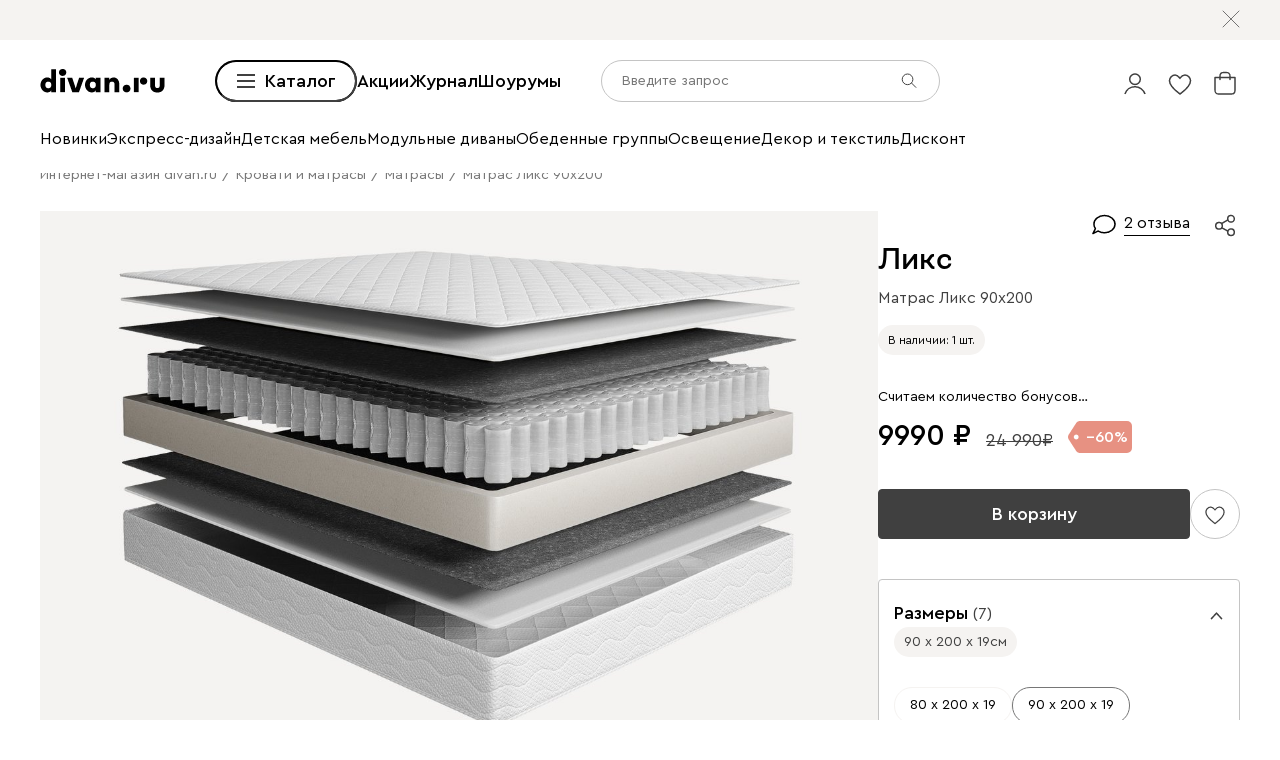

--- FILE ---
content_type: text/html; charset=utf-8
request_url: https://www.divan.ru/product/matras-liks-90x200
body_size: 123454
content:
<!DOCTYPE html><html lang="ru" prefix="og: https://ogp.me/ns#" class="__variable_1e6e6e __variable_a511a0 __variable_6c5720 __variable_3190ad"><head><meta charSet="utf-8"/><meta name="viewport" content="width=device-width, initial-scale=1, user-scalable=no"/><link rel="preload" as="image" href="https://cdn0.divan.ru/img/v1/KyHlqLaGCy8k2BTrLotHi3d5_Ua86DSrPXGm0i4qBSw/t:0::0:0/pd:60:60:60:60/rs:fit:1148:720:0:1:ce:0:0/g:ce:0:0/bg:f5f3f1/q:85/czM6Ly9kaXZhbi9wcm9kdWN0LzQxOTQ5MjUucG5n.jpg"/><link rel="stylesheet" href="https://hhw.servicecdn.ru/divan/node/website/_next/static/css/d8862649901d1bfa.css" data-precedence="next"/><link rel="stylesheet" href="https://hhw.servicecdn.ru/divan/node/website/_next/static/css/7997454a036a1d37.css" data-precedence="next"/><link rel="stylesheet" href="https://hhw.servicecdn.ru/divan/node/website/_next/static/css/16fc3394a2e41bcf.css" data-precedence="next"/><link rel="stylesheet" href="https://hhw.servicecdn.ru/divan/node/website/_next/static/css/35187477328d5974.css" data-precedence="next"/><link rel="stylesheet" href="https://hhw.servicecdn.ru/divan/node/website/_next/static/css/9e7326e1b08b0409.css" data-precedence="next"/><link rel="stylesheet" href="https://hhw.servicecdn.ru/divan/node/website/_next/static/css/b9796eabd475ec64.css" data-precedence="next"/><link rel="stylesheet" href="https://hhw.servicecdn.ru/divan/node/website/_next/static/css/be05f26309136efa.css" data-precedence="next"/><link rel="stylesheet" href="https://hhw.servicecdn.ru/divan/node/website/_next/static/css/d7ebca59c9e937f6.css" data-precedence="next"/><link rel="stylesheet" href="https://hhw.servicecdn.ru/divan/node/website/_next/static/css/544272c152a7f626.css" data-precedence="next"/><link rel="stylesheet" href="https://hhw.servicecdn.ru/divan/node/website/_next/static/css/5ebc927728bb490c.css" data-precedence="next"/><link rel="stylesheet" href="https://hhw.servicecdn.ru/divan/node/website/_next/static/css/20f2508ff7af1d67.css" data-precedence="next"/><link rel="stylesheet" href="https://hhw.servicecdn.ru/divan/node/website/_next/static/css/a6c43705f4824046.css" data-precedence="next"/><link rel="stylesheet" href="https://hhw.servicecdn.ru/divan/node/website/_next/static/css/c426ae1e9e8340f9.css" data-precedence="next"/><link rel="stylesheet" href="https://hhw.servicecdn.ru/divan/node/website/_next/static/css/d415815dac42b443.css" data-precedence="next"/><link rel="stylesheet" href="https://hhw.servicecdn.ru/divan/node/website/_next/static/css/e2f5265b03405c13.css" data-precedence="next"/><link rel="stylesheet" href="https://hhw.servicecdn.ru/divan/node/website/_next/static/css/e49318b7670cfbdb.css" data-precedence="next"/><link rel="stylesheet" href="https://hhw.servicecdn.ru/divan/node/website/_next/static/css/54c97f7b44a302e5.css" data-precedence="next"/><link rel="stylesheet" href="https://hhw.servicecdn.ru/divan/node/website/_next/static/css/0ce43abd84ee40b1.css" data-precedence="next"/><link rel="stylesheet" href="https://hhw.servicecdn.ru/divan/node/website/_next/static/css/06d2f01915c1c66c.css" data-precedence="next"/><link rel="stylesheet" href="https://hhw.servicecdn.ru/divan/node/website/_next/static/css/26c8eaa7d0d4c317.css" data-precedence="next"/><link rel="stylesheet" href="https://hhw.servicecdn.ru/divan/node/website/_next/static/css/6d85531d75041eec.css" data-precedence="next"/><link rel="stylesheet" href="https://hhw.servicecdn.ru/divan/node/website/_next/static/css/7b3713f0e1bbcc84.css" data-precedence="next"/><link rel="stylesheet" href="https://hhw.servicecdn.ru/divan/node/website/_next/static/css/e9a9808618786010.css" data-precedence="next"/><link rel="stylesheet" href="https://hhw.servicecdn.ru/divan/node/website/_next/static/css/31e73eaead981677.css" data-precedence="next"/><link rel="stylesheet" href="https://hhw.servicecdn.ru/divan/node/website/_next/static/css/31b57c1446dec25f.css" data-precedence="next"/><link rel="stylesheet" href="https://hhw.servicecdn.ru/divan/node/website/_next/static/css/9367a524f0c586e1.css" data-precedence="next"/><link rel="stylesheet" href="https://hhw.servicecdn.ru/divan/node/website/_next/static/css/c5c847dd29134018.css" data-precedence="next"/><link rel="stylesheet" href="https://hhw.servicecdn.ru/divan/node/website/_next/static/css/4d0e9da0bd23dcd4.css" data-precedence="next"/><link rel="stylesheet" href="https://hhw.servicecdn.ru/divan/node/website/_next/static/css/6011e67b37aa77d5.css" data-precedence="next"/><link rel="stylesheet" href="https://hhw.servicecdn.ru/divan/node/website/_next/static/css/29b3fee6b4f77175.css" data-precedence="next"/><link rel="stylesheet" href="https://hhw.servicecdn.ru/divan/node/website/_next/static/css/a1041d2a06b818d4.css" data-precedence="next"/><link rel="stylesheet" href="https://hhw.servicecdn.ru/divan/node/website/_next/static/css/fbd63e44502f658e.css" data-precedence="next"/><link rel="stylesheet" href="https://hhw.servicecdn.ru/divan/node/website/_next/static/css/ff5b9ab6803b169f.css" data-precedence="next"/><link rel="stylesheet" href="https://hhw.servicecdn.ru/divan/node/website/_next/static/css/1286b36de84d9f8d.css" data-precedence="next"/><link rel="stylesheet" href="https://hhw.servicecdn.ru/divan/node/website/_next/static/css/7fbbb399176b4a06.css" data-precedence="next"/><link rel="stylesheet" href="https://hhw.servicecdn.ru/divan/node/website/_next/static/css/f4f36c7b62ba5cdc.css" data-precedence="next"/><link rel="stylesheet" href="https://hhw.servicecdn.ru/divan/node/website/_next/static/css/2da00598d56a600a.css" data-precedence="next"/><link rel="stylesheet" href="https://hhw.servicecdn.ru/divan/node/website/_next/static/css/c3de84e3adf1ed85.css" data-precedence="next"/><link rel="stylesheet" href="https://hhw.servicecdn.ru/divan/node/website/_next/static/css/3443e778f69fa215.css" data-precedence="next"/><link rel="stylesheet" href="https://hhw.servicecdn.ru/divan/node/website/_next/static/css/8139c7fe25078dde.css" data-precedence="next"/><link rel="stylesheet" href="https://hhw.servicecdn.ru/divan/node/website/_next/static/css/b7c020b565acb73a.css" data-precedence="next"/><link rel="stylesheet" href="https://hhw.servicecdn.ru/divan/node/website/_next/static/css/8c11a7a9e6755088.css" data-precedence="next"/><link rel="stylesheet" href="https://hhw.servicecdn.ru/divan/node/website/_next/static/css/d4867f1560761b1f.css" data-precedence="next"/><link rel="stylesheet" href="https://hhw.servicecdn.ru/divan/node/website/_next/static/css/9defd823b6ebfd32.css" data-precedence="next"/><link rel="stylesheet" href="https://hhw.servicecdn.ru/divan/node/website/_next/static/css/bf1d9fe556ecba9f.css" data-precedence="next"/><link href="https://hhw.servicecdn.ru/divan/node/website/_next/static/css/2c4a5da1bf602458.css" rel="stylesheet" as="style" data-precedence="dynamic"/><link href="https://hhw.servicecdn.ru/divan/node/website/_next/static/css/d4c2e94b966d991e.css" rel="stylesheet" as="style" data-precedence="dynamic"/><link href="https://hhw.servicecdn.ru/divan/node/website/_next/static/css/1eec5d70449e31bf.css" rel="stylesheet" as="style" data-precedence="dynamic"/><link href="https://hhw.servicecdn.ru/divan/node/website/_next/static/css/a2c58a014d6811c4.css" rel="stylesheet" as="style" data-precedence="dynamic"/><link rel="preload" as="script" fetchPriority="low" href="https://hhw.servicecdn.ru/divan/node/website/_next/static/chunks/webpack-72320355d51f073d.js"/><script src="https://hhw.servicecdn.ru/divan/node/website/_next/static/chunks/4bd1b696-5b9e38aac2ca658d.js" async=""></script><script src="https://hhw.servicecdn.ru/divan/node/website/_next/static/chunks/23972-1def9aa764e3ef07.js" async=""></script><script src="https://hhw.servicecdn.ru/divan/node/website/_next/static/chunks/main-app-e3ff793717cff069.js" async=""></script><script src="https://hhw.servicecdn.ru/divan/node/website/_next/static/chunks/80095-ab84324d742fec83.js" async=""></script><script src="https://hhw.servicecdn.ru/divan/node/website/_next/static/chunks/app/global-error-d2798202c7e5f0ab.js" async=""></script><script src="https://hhw.servicecdn.ru/divan/node/website/_next/static/chunks/4bc57ee3-710306a1ec390114.js" async=""></script><script src="https://hhw.servicecdn.ru/divan/node/website/_next/static/chunks/90022-75c46e2335986e96.js" async=""></script><script src="https://hhw.servicecdn.ru/divan/node/website/_next/static/chunks/45345-d3f29d1160eb3ea3.js" async=""></script><script src="https://hhw.servicecdn.ru/divan/node/website/_next/static/chunks/15671-6d8b7814e6316006.js" async=""></script><script src="https://hhw.servicecdn.ru/divan/node/website/_next/static/chunks/27048-232b6f21603996e5.js" async=""></script><script src="https://hhw.servicecdn.ru/divan/node/website/_next/static/chunks/5951-278e894e3fb97cbe.js" async=""></script><script src="https://hhw.servicecdn.ru/divan/node/website/_next/static/chunks/21591-a093ce8a81cb2bd0.js" async=""></script><script src="https://hhw.servicecdn.ru/divan/node/website/_next/static/chunks/9334-61d3c16043ac3773.js" async=""></script><script src="https://hhw.servicecdn.ru/divan/node/website/_next/static/chunks/77482-d7fed5ea4bd63568.js" async=""></script><script src="https://hhw.servicecdn.ru/divan/node/website/_next/static/chunks/86960-14c7989de237afac.js" async=""></script><script src="https://hhw.servicecdn.ru/divan/node/website/_next/static/chunks/app/(pages)/(layout-main)/(index-page)/page-4c31e32b35254bb0.js" async=""></script><script src="https://hhw.servicecdn.ru/divan/node/website/_next/static/chunks/4450-7d9ea635b9fd8231.js" async=""></script><script src="https://hhw.servicecdn.ru/divan/node/website/_next/static/chunks/36415-57467ef76696bdaa.js" async=""></script><script src="https://hhw.servicecdn.ru/divan/node/website/_next/static/chunks/app/layout-29db6716fc66d8a0.js" async=""></script><script src="https://hhw.servicecdn.ru/divan/node/website/_next/static/chunks/37560-39aa1b7db6c83daa.js" async=""></script><script src="https://hhw.servicecdn.ru/divan/node/website/_next/static/chunks/app/error-6b8d64ea2f9f76a7.js" async=""></script><script src="https://hhw.servicecdn.ru/divan/node/website/_next/static/chunks/c16f53c3-ede42b96918826a9.js" async=""></script><script src="https://hhw.servicecdn.ru/divan/node/website/_next/static/chunks/a2577473-b973169318b898a8.js" async=""></script><script src="https://hhw.servicecdn.ru/divan/node/website/_next/static/chunks/56617-f12d84148499c04a.js" async=""></script><script src="https://hhw.servicecdn.ru/divan/node/website/_next/static/chunks/70477-6570df82f18fc99b.js" async=""></script><script src="https://hhw.servicecdn.ru/divan/node/website/_next/static/chunks/21443-da4b7d8920742619.js" async=""></script><script src="https://hhw.servicecdn.ru/divan/node/website/_next/static/chunks/50300-45702c5fd45c97ec.js" async=""></script><script src="https://hhw.servicecdn.ru/divan/node/website/_next/static/chunks/98562-a170311ff5f2f09f.js" async=""></script><script src="https://hhw.servicecdn.ru/divan/node/website/_next/static/chunks/84572-fdbeab601965a321.js" async=""></script><script src="https://hhw.servicecdn.ru/divan/node/website/_next/static/chunks/app/(pages)/(layout-main)/product/%5Bslug%5D/page-4de18e58c547cd3e.js" async=""></script><script src="https://hhw.servicecdn.ru/divan/node/website/_next/static/chunks/63924-46d9e19e50df8388.js" async=""></script><script src="https://hhw.servicecdn.ru/divan/node/website/_next/static/chunks/55584-a4db63832ab05660.js" async=""></script><script src="https://hhw.servicecdn.ru/divan/node/website/_next/static/chunks/31216-e254b340d0c1068f.js" async=""></script><script src="https://hhw.servicecdn.ru/divan/node/website/_next/static/chunks/72194-68f7f2ae5bd08df4.js" async=""></script><script src="https://hhw.servicecdn.ru/divan/node/website/_next/static/chunks/41019-1307e7f4f2bbf5dc.js" async=""></script><script src="https://hhw.servicecdn.ru/divan/node/website/_next/static/chunks/97037-058a632bbd767f19.js" async=""></script><script src="https://hhw.servicecdn.ru/divan/node/website/_next/static/chunks/app/(pages)/(layout-main)/layout-916046d2d4744794.js" async=""></script><link rel="preload" href="https://hhw.servicecdn.ru/divan/node/website/_next/static/css/d8862649901d1bfa.css" as="stylesheet"/><link rel="preload" href="https://hhw.servicecdn.ru/divan/node/website/_next/static/css/7997454a036a1d37.css" as="stylesheet"/><link rel="preload" href="https://hhw.servicecdn.ru/divan/node/website/_next/static/css/16fc3394a2e41bcf.css" as="stylesheet"/><link rel="preload" href="https://hhw.servicecdn.ru/divan/node/website/_next/static/css/35187477328d5974.css" as="stylesheet"/><link rel="preload" href="https://hhw.servicecdn.ru/divan/node/website/_next/static/css/9e7326e1b08b0409.css" as="stylesheet"/><link rel="preload" href="https://hhw.servicecdn.ru/divan/node/website/_next/static/css/b9796eabd475ec64.css" as="stylesheet"/><link rel="preload" href="https://hhw.servicecdn.ru/divan/node/website/_next/static/css/be05f26309136efa.css" as="stylesheet"/><link rel="preload" href="https://hhw.servicecdn.ru/divan/node/website/_next/static/css/d7ebca59c9e937f6.css" as="stylesheet"/><link rel="preload" href="https://hhw.servicecdn.ru/divan/node/website/_next/static/css/544272c152a7f626.css" as="stylesheet"/><link rel="preload" href="https://hhw.servicecdn.ru/divan/node/website/_next/static/css/5ebc927728bb490c.css" as="stylesheet"/><link rel="preload" href="https://hhw.servicecdn.ru/divan/node/website/_next/static/css/20f2508ff7af1d67.css" as="stylesheet"/><link rel="preload" href="https://hhw.servicecdn.ru/divan/node/website/_next/static/css/a6c43705f4824046.css" as="stylesheet"/><link rel="preload" href="https://hhw.servicecdn.ru/divan/node/website/_next/static/css/c426ae1e9e8340f9.css" as="stylesheet"/><link rel="preload" href="https://hhw.servicecdn.ru/divan/node/website/_next/static/css/d415815dac42b443.css" as="stylesheet"/><link rel="preload" href="https://hhw.servicecdn.ru/divan/node/website/_next/static/css/e2f5265b03405c13.css" as="stylesheet"/><link rel="preload" href="https://hhw.servicecdn.ru/divan/node/website/_next/static/css/e49318b7670cfbdb.css" as="stylesheet"/><link rel="preload" href="https://hhw.servicecdn.ru/divan/node/website/_next/static/css/54c97f7b44a302e5.css" as="stylesheet"/><link rel="preload" href="https://hhw.servicecdn.ru/divan/node/website/_next/static/css/0ce43abd84ee40b1.css" as="stylesheet"/><link rel="preload" href="https://hhw.servicecdn.ru/divan/node/website/_next/static/css/06d2f01915c1c66c.css" as="stylesheet"/><link rel="preload" href="https://hhw.servicecdn.ru/divan/node/website/_next/static/css/26c8eaa7d0d4c317.css" as="stylesheet"/><link rel="preload" href="https://hhw.servicecdn.ru/divan/node/website/_next/static/css/6d85531d75041eec.css" as="stylesheet"/><link rel="preload" href="https://hhw.servicecdn.ru/divan/node/website/_next/static/css/7b3713f0e1bbcc84.css" as="stylesheet"/><link rel="preload" href="https://hhw.servicecdn.ru/divan/node/website/_next/static/css/e9a9808618786010.css" as="stylesheet"/><link rel="preload" href="https://hhw.servicecdn.ru/divan/node/website/_next/static/css/31e73eaead981677.css" as="stylesheet"/><link rel="preload" href="https://hhw.servicecdn.ru/divan/node/website/_next/static/css/31b57c1446dec25f.css" as="stylesheet"/><link rel="preload" href="https://hhw.servicecdn.ru/divan/node/website/_next/static/css/9367a524f0c586e1.css" as="stylesheet"/><link rel="preload" href="https://hhw.servicecdn.ru/divan/node/website/_next/static/css/c5c847dd29134018.css" as="stylesheet"/><link rel="preload" href="https://hhw.servicecdn.ru/divan/node/website/_next/static/css/4d0e9da0bd23dcd4.css" as="stylesheet"/><link rel="preload" href="https://hhw.servicecdn.ru/divan/node/website/_next/static/css/6011e67b37aa77d5.css" as="stylesheet"/><link rel="preload" href="https://hhw.servicecdn.ru/divan/node/website/_next/static/css/29b3fee6b4f77175.css" as="stylesheet"/><link rel="preload" href="https://hhw.servicecdn.ru/divan/node/website/_next/static/css/a1041d2a06b818d4.css" as="stylesheet"/><link rel="preload" href="https://hhw.servicecdn.ru/divan/node/website/_next/static/css/fbd63e44502f658e.css" as="stylesheet"/><link rel="preload" href="https://hhw.servicecdn.ru/divan/node/website/_next/static/css/ff5b9ab6803b169f.css" as="stylesheet"/><link rel="preload" href="https://hhw.servicecdn.ru/divan/node/website/_next/static/css/1286b36de84d9f8d.css" as="stylesheet"/><link rel="preload" href="https://hhw.servicecdn.ru/divan/node/website/_next/static/css/7fbbb399176b4a06.css" as="stylesheet"/><link rel="preload" href="https://hhw.servicecdn.ru/divan/node/website/_next/static/css/f4f36c7b62ba5cdc.css" as="stylesheet"/><link rel="preload" href="https://hhw.servicecdn.ru/divan/node/website/_next/static/css/2da00598d56a600a.css" as="stylesheet"/><link rel="preload" href="https://hhw.servicecdn.ru/divan/node/website/_next/static/css/c3de84e3adf1ed85.css" as="stylesheet"/><link rel="preload" href="https://hhw.servicecdn.ru/divan/node/website/_next/static/css/3443e778f69fa215.css" as="stylesheet"/><link rel="preload" href="https://hhw.servicecdn.ru/divan/node/website/_next/static/css/8139c7fe25078dde.css" as="stylesheet"/><link rel="preload" href="https://hhw.servicecdn.ru/divan/node/website/_next/static/css/b7c020b565acb73a.css" as="stylesheet"/><link rel="preload" href="https://hhw.servicecdn.ru/divan/node/website/_next/static/css/8c11a7a9e6755088.css" as="stylesheet"/><link rel="preload" href="https://hhw.servicecdn.ru/divan/node/website/_next/static/css/d4867f1560761b1f.css" as="stylesheet"/><link rel="preload" href="https://hhw.servicecdn.ru/divan/node/website/_next/static/css/9defd823b6ebfd32.css" as="stylesheet"/><link rel="preload" href="https://hhw.servicecdn.ru/divan/node/website/_next/static/css/bf1d9fe556ecba9f.css" as="stylesheet"/><link rel="preload" href="https://hhw.servicecdn.ru/divan/node/website/_next/static/chunks/3482-f771dc59055862bd.js" as="script" fetchPriority="low"/><link rel="preload" href="https://hhw.servicecdn.ru/divan/node/website/_next/static/chunks/14565.7843822ea739c108.js" as="script" fetchPriority="low"/><link rel="preload" href="https://hhw.servicecdn.ru/divan/node/website/_next/static/chunks/76169.d5571abc37df3ddc.js" as="script" fetchPriority="low"/><link rel="preload" href="https://hhw.servicecdn.ru/divan/node/website/_next/static/chunks/5654.6fc71701d9114774.js" as="script" fetchPriority="low"/><meta name="next-size-adjust" content=""/><title>Матрас Ликс 90x200 – купить в Москве по цене 9 990 рублей в интернет-магазине</title><meta name="description" content="⭐ матрас Ликс 90x200 по низкой цене в интернет-магазине производителя Диван.ру. Описание, фото, отзывы. Доставка в Москве.⚡ матрас Ликс 90x200 можно купить в рассрочку без первого взноса."/><link rel="manifest" href="/rus/manifest.json"/><meta name="robots" content="noyaca"/><link rel="canonical" href="https://www.divan.ru/product/matras-liks-90x200"/><meta name="google-site-verification" content="rXYR7qxDZq4c9zWfzbmoDfDZcaf6UkEMVcC4r6Csr8A"/><meta property="og:title" content="Матрас Ликс 90x200 – купить в Москве по цене 9 990 рублей в интернет-магазине"/><meta property="og:description" content="⭐ матрас Ликс 90x200 по низкой цене в интернет-магазине производителя Диван.ру. Описание, фото, отзывы. Доставка в Москве.⚡ матрас Ликс 90x200 можно купить в рассрочку без первого взноса."/><meta property="og:url" content="http://www.divan.ru/product/matras-liks-90x200?country=RUS&amp;rgn=1&amp;secondary_rgn=1"/><meta property="og:type" content="website"/><meta name="twitter:card" content="summary_large_image"/><meta name="twitter:title" content="Матрас Ликс 90x200 – купить в Москве по цене 9 990 рублей в интернет-магазине"/><meta name="twitter:description" content="⭐ матрас Ликс 90x200 по низкой цене в интернет-магазине производителя Диван.ру. Описание, фото, отзывы. Доставка в Москве.⚡ матрас Ликс 90x200 можно купить в рассрочку без первого взноса."/><link rel="icon" href="/rus/app-icons/favicon.ico"/><link rel="apple-touch-icon" href="/rus/app-icons/120.png" sizes="120x120"/><link rel="apple-touch-icon" href="/rus/app-icons/152.png" sizes="152x152"/><link rel="apple-touch-icon" href="/rus/app-icons/167.png" sizes="167x167"/><link rel="apple-touch-icon" href="/rus/app-icons/180.png" sizes="180x180"/><meta name="sentry-trace" content="de6bd2566c6ee0782b7bb532e6d20b43-b51b7cbce5d02c15"/><meta name="baggage" content="sentry-environment=production,sentry-public_key=e08d010f719d91c655fffa1410a73c2f,sentry-trace_id=de6bd2566c6ee0782b7bb532e6d20b43"/><script src="https://hhw.servicecdn.ru/divan/node/website/_next/static/chunks/polyfills-42372ed130431b0a.js" noModule=""></script></head><body><div hidden=""><!--$--><!--/$--></div><style>
:root {
  --bprogress-color: #0000004d;
  --bprogress-height: 4px;
  --bprogress-spinner-size: 18px;
  --bprogress-spinner-animation-duration: 400ms;
  --bprogress-spinner-border-size: 2px;
  --bprogress-box-shadow: 0 0 10px #0000004d, 0 0 5px #0000004d;
  --bprogress-z-index: 99999;
  --bprogress-spinner-top: 15px;
  --bprogress-spinner-bottom: auto;
  --bprogress-spinner-right: 15px;
  --bprogress-spinner-left: auto;
}

.bprogress {
  width: 0;
  height: 0;
  pointer-events: none;
  z-index: var(--bprogress-z-index);
}

.bprogress .bar {
  background: var(--bprogress-color);
  position: fixed;
  z-index: var(--bprogress-z-index);
  top: 0;
  left: 0;
  width: 100%;
  height: var(--bprogress-height);
}

/* Fancy blur effect */
.bprogress .peg {
  display: block;
  position: absolute;
  right: 0;
  width: 100px;
  height: 100%;
  box-shadow: var(--bprogress-box-shadow);
  opacity: 1.0;
  transform: rotate(3deg) translate(0px, -4px);
}

/* Remove these to get rid of the spinner */
.bprogress .spinner {
  display: block;
  position: fixed;
  z-index: var(--bprogress-z-index);
  top: var(--bprogress-spinner-top);
  bottom: var(--bprogress-spinner-bottom);
  right: var(--bprogress-spinner-right);
  left: var(--bprogress-spinner-left);
}

.bprogress .spinner-icon {
  width: var(--bprogress-spinner-size);
  height: var(--bprogress-spinner-size);
  box-sizing: border-box;
  border: solid var(--bprogress-spinner-border-size) transparent;
  border-top-color: var(--bprogress-color);
  border-left-color: var(--bprogress-color);
  border-radius: 50%;
  -webkit-animation: bprogress-spinner var(--bprogress-spinner-animation-duration) linear infinite;
  animation: bprogress-spinner var(--bprogress-spinner-animation-duration) linear infinite;
}

.bprogress-custom-parent {
  overflow: hidden;
  position: relative;
}

.bprogress-custom-parent .bprogress .spinner,
.bprogress-custom-parent .bprogress .bar {
  position: absolute;
}

.bprogress .indeterminate {
  position: fixed;
  top: 0;
  left: 0;
  width: 100%;
  height: var(--bprogress-height);
  overflow: hidden;
}

.bprogress .indeterminate .inc,
.bprogress .indeterminate .dec {
  position: absolute;
  top: 0;
  height: 100%;
  background-color: var(--bprogress-color);
}

.bprogress .indeterminate .inc {
  animation: bprogress-indeterminate-increase 2s infinite;
}

.bprogress .indeterminate .dec {
  animation: bprogress-indeterminate-decrease 2s 0.5s infinite;
}

@-webkit-keyframes bprogress-spinner {
  0%   { -webkit-transform: rotate(0deg); transform: rotate(0deg); }
  100% { -webkit-transform: rotate(360deg); transform: rotate(360deg); }
}

@keyframes bprogress-spinner {
  0%   { transform: rotate(0deg); }
  100% { transform: rotate(360deg); }
}

@keyframes bprogress-indeterminate-increase {
  from { left: -5%; width: 5%; }
  to { left: 130%; width: 100%; }
}

@keyframes bprogress-indeterminate-decrease {
  from { left: -80%; width: 80%; }
  to { left: 110%; width: 10%; }
}
</style><!--$--><!--/$--><div class="SSRMenuLinks_links__ygetd"><a href="/landing/odobreno-hvostikami" class="MenuLink">divan.ru х Твоё собачье дело</a><a href="/landing/sample" class="MenuLink">divan х SAMPLE</a><a href="/category/promo-blue-sleep" class="MenuLink">divan.ru х blue sleep</a><a href="/landing/tut-ryadom-mechta" class="MenuLink">divan.ru х Антон Тут Рядом</a><a href="/landing/vozvyshaya-comfort" class="MenuLink">divan.ru х loginoff</a><a href="/landing/asia" class="MenuLink">Азия</a><a href="/landing/stilno-i-nedorogo" class="MenuLink">Стильно не значит дорого</a><a href="/landing/pick-and-pair" class="MenuLink">Pick&amp;Pair</a><a href="/landing/kamchatka" class="MenuLink">Камчатка</a><a href="/landing/dofamin" class="MenuLink">Дофамин</a><a href="/category/sale" class="MenuLink">Sale</a><a href="/category/outlet" class="MenuLink">OUTLET</a><a href="/category/diskont" class="MenuLink">Дисконт</a><a href="/category/likvidatsiya" class="MenuLink">Ликвидация</a><a href="/category/divany" class="MenuLink">Все диваны</a><a href="/category/pramye-divany" class="MenuLink">Прямые диваны</a><a href="/category/uglovye-divany" class="MenuLink">Угловые диваны</a><a href="/category/modulnye-divany" class="MenuLink">Модульные диваны</a><a href="/category/kushetki" class="MenuLink">Кушетки</a><a href="/category/divany-dlya-sna" class="MenuLink">Диваны для сна</a><a href="/category/malenkie-divany" class="MenuLink">Мини-диваны</a><a href="/category/divany-dizajnerskie" class="MenuLink">Дизайнерские диваны</a><a href="/category/divany-krovati" class="MenuLink">Диваны-кровати</a><a href="/category/detskiee-divany" class="MenuLink">Детские диваны</a><a href="/category/ortopedicheskie-divany-dlya-sna" class="MenuLink">Ортопедические диваны</a><a href="/category/ofisnye-divany" class="MenuLink">Офисные диваны</a><a href="/category/rasprodazha-divanov" class="MenuLink">Распродажа диванов</a><a href="/category/kresla" class="MenuLink">Кресла</a><a href="/category/raskladnye-kresla" class="MenuLink">Раскладные кресла</a><a href="/category/ofisnye-kresla" class="MenuLink">Офисные кресла</a><a href="/category/kompyuternye-kresla-i-stulya" class="MenuLink">Компьютерные кресла</a><a href="/category/beskarkasnaya-mebel" class="MenuLink">Бескаркасная мебель</a><a href="/category/pufy" class="MenuLink">Пуфы</a><a href="/category/banketki" class="MenuLink">Банкетки</a><a href="/category/krovati" class="MenuLink">Все кровати</a><a href="/category/myagkie-krovati" class="MenuLink">Мягкие кровати</a><a href="/category/krovati-korpusnye" class="MenuLink">Корпусные кровати</a><a href="/category/odnospalnye-krovati" class="MenuLink">Односпальные кровати</a><a href="/category/krovati-dvuspalnye" class="MenuLink">Двуспальные кровати</a><a href="/category/krovati-s-podemnym-mekhanizmom" class="MenuLink">Кровати с подъемным механизмом</a><a href="/category/detskie-krovati" class="MenuLink">Детские кровати</a><a href="/category/metallicheskie-krovati" class="MenuLink">Металлические кровати</a><a href="/category/osnovaniya-dlya-matrasov" class="MenuLink">Основания</a><a href="/category/matrasy" class="MenuLink">Все матрасы</a><a href="/category/zhestkie-matrasy" class="MenuLink">Матрасы жесткие</a><a href="/category/matrasy-srednej-zhestkosti" class="MenuLink">Средней жесткости</a><a href="/category/myagkie-matrasy" class="MenuLink">Мягкие матрасы</a><a href="/category/raznostoronnie-matrasy" class="MenuLink">Разносторонние матрасы</a><a href="/category/bespruzhinnye-matrasy" class="MenuLink">Беспружинные матрасы</a><a href="/category/pruzhinnye-matrasy" class="MenuLink">Пружинные матрасы</a><a href="/category/detskie-matrasy" class="MenuLink">Детские матрасы</a><a href="/category/garnitury" class="MenuLink">Модульные спальни</a><a href="/category/detskie-krovati" class="MenuLink">Детские кровати</a><a href="/category/detskie-matrasy" class="MenuLink">Детские матрасы</a><a href="/category/detskaya-komnata" class="MenuLink">Модульные детские</a><a href="/category/shkafy-v-detskuju" class="MenuLink">Детские шкафы</a><a href="/category/stellazhi-dlya-igrushek" class="MenuLink">Детские стеллажи</a><a href="/category/komody-dlya-detskih-veshchej" class="MenuLink">Детские комоды</a><a href="/category/detskiee-divany" class="MenuLink">Детские диваны</a><a href="/category/detskie-pufy" class="MenuLink">Детские пуфы</a><a href="/category/detskie-tumby" class="MenuLink">Детские тумбы</a><a href="/category/detskie-stoly" class="MenuLink">Детские столы</a><a href="/category/stulya-detskie" class="MenuLink">Детские стулья</a><a href="/category/detskie-polki" class="MenuLink">Детские полки</a><a href="/category/pismennye-stoly" class="MenuLink">Письменные столы</a><a href="/category/kompyuternye-kresla-i-stulya" class="MenuLink">Компьютерные кресла</a><a href="/category/nastolnye-lampy" class="MenuLink">Настольные лампы</a><a href="/category/organayzery" class="MenuLink">Органайзеры</a><a href="/category/postery" class="MenuLink">Постеры</a><a href="/category/kovry-v-detskuyu-komnatu" class="MenuLink">Ковры детские</a><a href="/category/detskiy-tekstil" class="MenuLink">Детский текстиль</a><a href="/landing/gift-certificates" class="MenuLink">Подарочные сертификаты</a><a href="/express-design" class="MenuLink">Экспресс-дизайн</a><a href="/category/shkafy" class="MenuLink">Шкафы</a><a href="/category/stellazhi" class="MenuLink">Стеллажи</a><a href="/category/polki" class="MenuLink">Полки</a><a href="/category/prihozie" class="MenuLink">Прихожие</a><a href="/category/garderobnye-sistemy" class="MenuLink">Гардеробные системы</a><a href="/category/detskie-stellazi" class="MenuLink">Детские стеллажи </a><a href="/category/detskie-polki" class="MenuLink">Детские полки</a><a href="/category/komody" class="MenuLink">Комоды</a><a href="/category/tumby" class="MenuLink">Тумбы</a><a href="/category/vesalki" class="MenuLink">Вешалки </a><a href="/category/shkafy-v-detskuju" class="MenuLink">Детские шкафы</a><a href="/category/komody-dlya-detskih-veshchej" class="MenuLink">Детские комоды</a><a href="/category/promo-mebel-dlya-hranenia-konstruktor" class="MenuLink">Создайте шкаф по своим параметрам</a><a href="/category/stenki" class="MenuLink">Стенки</a><a href="/category/modulnye-gostinye" class="MenuLink">Модульные гостиные</a><a href="/category/shkafy" class="MenuLink">Все шкафы</a><a href="/category/raspasnye-skafy" class="MenuLink">Распашные шкафы</a><a href="/category/shkafy-kupe" class="MenuLink">Шкафы-купе</a><a href="/category/uglovye-skafy" class="MenuLink">Угловые шкафы</a><a href="/category/vitriny" class="MenuLink">Витрины</a><a href="/category/knizhnye-shkafy" class="MenuLink">Книжные шкафы</a><a href="/category/shkafy-v-detskuju" class="MenuLink">Детские шкафы</a><a href="/landing/gift-certificates" class="MenuLink">Подарочные сертификаты</a><a href="/express-design" class="MenuLink">Экспресс-дизайн</a><a href="/category/komody" class="MenuLink">Все комоды</a><a href="/category/uzkie-komody" class="MenuLink">Узкие комоды</a><a href="/category/shirokie-komody" class="MenuLink">Широкие комоды</a><a href="/category/komody-dlya-detskih-veshchej" class="MenuLink">Детские комоды</a><a href="/category/tumby" class="MenuLink">Все тумбы</a><a href="/category/prikrovatnye-tumby" class="MenuLink">Прикроватные тумбы</a><a href="/category/tumby-dlya-obuvi" class="MenuLink">Тумбы для обуви</a><a href="/category/tv-tumby" class="MenuLink">Тумбы для ТВ</a><a href="/category/detskie-tumby" class="MenuLink">Детские тумбы</a><a href="/category/podvesnye-tumby" class="MenuLink">Подвесные тумбы</a><a href="/category/obuvnicy" class="MenuLink">Обувницы</a><a href="/landing/gift-certificates" class="MenuLink">Подарочные сертификаты</a><a href="/express-design" class="MenuLink">Экспресс-дизайн</a><a href="/category/stoly" class="MenuLink">Все столы</a><a href="/category/kuhonnye-stoly" class="MenuLink">Кухонные столы</a><a href="/category/stoly-raskladnye" class="MenuLink">Раскладные столы</a><a href="/category/obedennye-gruppy" class="MenuLink">Обеденные группы</a><a href="/category/zurnalnye-stoliki" class="MenuLink">Журнальные столики</a><a href="/category/tualetnye-stoliki" class="MenuLink">Туалетные столики и консоли</a><a href="/category/detskie-stoly" class="MenuLink">Детские столы</a><a href="/category/stulja" class="MenuLink">Все стулья</a><a href="/category/stulya" class="MenuLink">Кухонные стулья</a><a href="/category/derevyannye-stulya" class="MenuLink">Деревянные стулья</a><a href="/category/magkie-stulay" class="MenuLink">Мягкие стулья</a><a href="/category/plastikovye-stula" class="MenuLink">Пластиковые стулья</a><a href="/category/barnye-stulay" class="MenuLink">Барные стулья</a><a href="/category/stulya-detskie" class="MenuLink">Детские стулья</a><a href="/category/domashnij-ofis" class="MenuLink">Домашний офис</a><a href="/category/pismennye-stoly" class="MenuLink">Рабочие столы</a><a href="/category/kompyuternye-kresla-i-stulya" class="MenuLink">Компьютерные кресла</a><a href="/category/stoly-transformery" class="MenuLink">Столы трансформеры</a><a href="/category/promo-stulja-konstruktor" class="MenuLink">Создайте стул под свой интерьер</a><a href="/landing/gift-certificates" class="MenuLink">Подарочные сертификаты</a><a href="/express-design" class="MenuLink">Экспресс-дизайн</a><a href="/category/kovry" class="MenuLink">Все ковры</a><a href="/category/kovry-s-legkoj-cistkoj" class="MenuLink">Ковры с легкой чисткой</a><a href="/category/kovry-s-printom" class="MenuLink">Ковры с принтом</a><a href="/category/odnotonnye-kovry" class="MenuLink">Однотонные ковры</a><a href="/category/vintazhnye-kovry" class="MenuLink">Ковры в винтажном стиле</a><a href="/category/kovry-v-stile-boho" class="MenuLink">Ковры в стиле бохо</a><a href="/category/kovry-v-detskuyu-komnatu" class="MenuLink">Детские ковры</a><a href="/category/kovry-dlya-dachi" class="MenuLink">Ковры для дачи</a><a href="/category/tekstil-dlya-doma" class="MenuLink">Текстиль для дома</a><a href="/category/dekorativnye-poduski" class="MenuLink">Декоративные подушки</a><a href="/category/pledy" class="MenuLink">Пледы</a><a href="/category/pokryvala" class="MenuLink">Покрывала</a><a href="/category/toppery-dlya-divana" class="MenuLink">Топперы для диванов</a><a href="/category/detskiy-tekstil" class="MenuLink">Детский текстиль</a><a href="/category/sumki-shoppery" class="MenuLink">Сумки шопперы</a><a href="/category/podushki-dlya-sna" class="MenuLink">Подушки для сна</a><a href="/category/odeala" class="MenuLink">Одеяла</a><a href="/category/toppery" class="MenuLink">Топперы</a><a href="/category/zashchitnye-chekhly" class="MenuLink">Защитные чехлы для матрасов</a><a href="/category/postelnoe-bele" class="MenuLink">Постельное белье</a><a href="/category/kovry-i-tekstil-dlya-ulitsy" class="MenuLink">Ковры и текстиль для улицы</a><a href="/express-design" class="MenuLink">Экспресс-дизайн</a><a href="/category/domiki" class="MenuLink">Домики</a><a href="/category/lezhanki" class="MenuLink">Лежанки</a><a href="/category/potolocnye-svetilniki" class="MenuLink">Потолочные светильники</a><a href="/category/podvesnye-svetilniki" class="MenuLink">Подвесные светильники</a><a href="/category/lyustry" class="MenuLink">Люстры</a><a href="/category/bra" class="MenuLink">Бра</a><a href="/category/torshery" class="MenuLink">Торшеры</a><a href="/category/nastolnye-lampy" class="MenuLink">Настольные лампы</a><a href="/category/ofisnye-nastolnye-lampy" class="MenuLink">Офисные настольные лампы</a><a href="/category/dekorativnye-nastolnye-lampy" class="MenuLink">Декоративные настольные лампы</a><a href="/category/ulichnye-svetilniki" class="MenuLink">Уличные светильники</a><a href="/category/nastennye-ulichnye-svetilniki" class="MenuLink">Настенные уличные светильники</a><a href="/landing/gift-certificates" class="MenuLink">Подарочные сертификаты</a><a href="/express-design" class="MenuLink">Экспресс-дизайн</a><a href="/landing/gift-certificates" class="MenuLink">Подарочные сертификаты</a><a href="/category/sadovaya-mebel" class="MenuLink">Садовая мебель</a><a href="/category/sadovye-divany" class="MenuLink">Садовые диваны</a><a href="/category/sadovye-kresla" class="MenuLink">Садовые кресла</a><a href="/category/sadovye-stoly" class="MenuLink">Садовые столы</a><a href="/category/sadovye-stula" class="MenuLink">Садовые стулья</a><a href="/category/mebel-dla-otdyha" class="MenuLink">Мебель для отдыха</a><a href="/category/sezlongi" class="MenuLink">Шезлонги</a><a href="/category/kovry-i-tekstil-dlya-ulitsy" class="MenuLink">Ковры и текстиль для улицы</a><a href="/category/mebel-iz-rotanga" class="MenuLink">Мебель из ротанга</a><a href="/landing/gift-certificates" class="MenuLink">Подарочные сертификаты</a><a href="/express-design" class="MenuLink">Экспресс-дизайн</a><a href="/catalog/room" class="MenuLink">Комнаты</a><a href="/category/mebel-dla-gostinoj" class="MenuLink">Гостиная</a><a href="/category/modulnye-gostinye" class="MenuLink">Модульные гостиные</a><a href="/category/mebel-dla-spalni" class="MenuLink">Спальня</a><a href="/category/garnitury" class="MenuLink">Модульные спальни</a><a href="/category/mebel-dla-prihozej" class="MenuLink">Прихожая</a><a href="/category/pufy-v-prihozhuju" class="MenuLink">Пуфы для прихожей</a><a href="/category/domashnij-kabinet" class="MenuLink">Кабинет</a><a href="/category/studia" class="MenuLink">Студия</a><a href="/category/mebel-dla-prihozej" class="MenuLink">Мебель для прихожей</a><a href="/category/mebel-dla-kuhni" class="MenuLink">Кухня</a><a href="/category/barnaya-mebel" class="MenuLink">Барная мебель</a><a href="/category/mebel-dla-detskoj" class="MenuLink">Детская</a><a href="/category/detskie-pufy" class="MenuLink">Детские пуфы</a><a href="/category/detskaya-komnata" class="MenuLink">Модульные детские</a><a href="/category/kovry-i-tekstil-dlya-ulitsy" class="MenuLink">Ковры и текстиль для улицы</a></div><header class="Header_header__I_2ae"><div class="ToplineMenu_topline__GM61B Header_topline__rZ1KK"><div class="ToplineMenu_container__g6qhE main"><div class="ToplineMenu_content__IAKeV"><div class="MenuLeft_mainWrapper__x_30f ToplineMenu_menuLink__1kXzj"><span data-testid="region-selector" class="Link_link__vxTjn Link_underlined__NKvTj MenuLeft_menuItem__Ce61O"><div class="MenuLeft_locationIconWrapper__TA58A"><svg class="MenuLeft_locationIcon__paWKc" width="16" height="15" viewBox="0 0 16 15" fill="none" xmlns="http://www.w3.org/2000/svg"><path d="M7.01681 8.84041C6.97107 8.66552 6.83448 8.52893 6.65959 8.48319L1.15904 7.04459C1.07452 6.95948 1 6.80695 1 6.63988C1 6.555 1.01978 6.50303 1.04531 6.46475C1.07204 6.42465 1.12421 6.37145 1.23011 6.3168L14.4894 0.548167C14.4975 0.544624 14.5056 0.540864 14.5135 0.536893C14.6396 0.473845 14.7563 0.487471 14.8844 0.615606L15.2363 0.263682L14.8844 0.615606C15.0125 0.74374 15.0262 0.860404 14.9631 0.986501C14.9591 0.994444 14.9554 1.00249 14.9518 1.01064L9.18364 14.2689C9.10601 14.4149 8.95313 14.5 8.77394 14.5C8.64539 14.5 8.54408 14.4528 8.4578 14.3501L7.01681 8.84041Z" stroke="currentColor" stroke-linejoin="round"></path></svg></div><span data-text="Москва" class="ui-Rwedw MenuLeft_text__XBmT2">Москва</span><svg class="MenuLeft_arrow__jUMR_" width="10" height="15" viewBox="0 0 10 15" fill="none" xmlns="http://www.w3.org/2000/svg"><path d="M2 13L8 7.5L2 2" stroke="currentColor"></path></svg></span><span class="Link_link__vxTjn MenuLeft_menuItem__Ce61O"><span data-text="Связаться с нами" class="ui-Rwedw MenuLeft_text__XBmT2">Связаться с нами</span><svg class="MenuLeft_arrow__jUMR_" width="10" height="15" viewBox="0 0 10 15" fill="none" xmlns="http://www.w3.org/2000/svg"><path d="M2 13L8 7.5L2 2" stroke="currentColor"></path></svg></span></div><div class="MenuRight_mainWrapper__qJ8Hq ToplineMenu_menuLink__1kXzj"><div class="MenuRight_menuItem__TJdwg"><div><span class="Link_link__vxTjn Item_link__JYr8V"><span data-text="Покупателям" class="ui-Rwedw Item_menuName__0K18U">Покупателям</span><svg class="Item_arrow__97rkh" width="10" height="15" viewBox="0 0 10 15" fill="none" xmlns="http://www.w3.org/2000/svg"><path d="M2 13L8 7.5L2 2" stroke="currentColor"></path></svg></span></div></div><div class="MenuRight_menuItem__TJdwg"><a tabindex="0" class="Link_link__vxTjn Item_link__JYr8V MenuLink" href="/site/divan-club"><span data-text="Бонусы Divan.Club" class="ui-Rwedw Item_menuName__0K18U">Бонусы Divan.Club</span></a></div><div class="MenuRight_menuItem__TJdwg"><a tabindex="0" class="Link_link__vxTjn Item_link__JYr8V MenuLink" href="/b2b"><span data-text="Для бизнеса" class="ui-Rwedw Item_menuName__0K18U">Для бизнеса</span></a></div><div class="MenuRight_menuItem__TJdwg"><a tabindex="0" class="Link_link__vxTjn Item_link__JYr8V MenuLink" href="/b2b/detail/dizajneram-i-arhitektoram"><span data-text="Дизайнерам" class="ui-Rwedw Item_menuName__0K18U">Дизайнерам</span></a></div></div></div><div class="ui-2E5Bz ui-Vwshy ui-WF3Zd ToplineMenu_close__RRL8r"><svg class="ui-9F9ST" width="25" height="25" viewBox="0 0 25 25" fill="none" xmlns="http://www.w3.org/2000/svg"><path d="M1.00045 24L24 0.999999M23.9995 24L0.999999 1" stroke="currentColor" stroke-miterlimit="10"></path></svg></div></div></div><div class="HeaderDesktop_header__hNaj8"><div class="HeaderDesktop_firstLevel__d7PNx main"><div class="HeaderDesktop_headerIn__X98b2"><div class="HeaderDesktop_maxWidth__KvU6s"><div class="HeaderDesktop_wrapperLogotype__gap_d"><a data-testid="logo-link" tabindex="0" class="Link_link__vxTjn HeaderDesktop_slider__qznRy" href="/"><div><div class="LogotypeRedesign_logotypeWrapper__B12Pf"><div class="LogotypeRedesign_logo___F_Dq"></div></div></div></a></div><nav class="FirstLevelNav_nav__gX4eD"><button tabindex="0" data-testid="catalog-button" class="ui-oyu-F ui-niVbG ui-9Cenp FirstLevelNav_menuButton__ZxtuI FirstLevelNav_burgerButton__atbDK" type="button"><div class="FirstLevelNav_menuIcon__IBsy9"><svg class="FirstLevelNav_menuIconItem__k7U5y" width="18" height="2" viewBox="0 0 18 2" fill="none" xmlns="http://www.w3.org/2000/svg"><path d="M18 1H0" stroke="black" stroke-width="1.5" stroke-miterlimit="10"></path></svg><svg class="FirstLevelNav_menuIconItem__k7U5y" width="18" height="2" viewBox="0 0 18 2" fill="none" xmlns="http://www.w3.org/2000/svg"><path d="M18 1H0" stroke="black" stroke-width="1.5" stroke-miterlimit="10"></path></svg><svg class="FirstLevelNav_menuIconItem__k7U5y" width="18" height="2" viewBox="0 0 18 2" fill="none" xmlns="http://www.w3.org/2000/svg"><path d="M18 1H0" stroke="black" stroke-width="1.5" stroke-miterlimit="10"></path></svg></div>Каталог</button><a tabindex="0" class="Link_link__vxTjn FirstLevelNav_linkWrapper__I1Fq7 MenuLink" href="/akcii-skidki"><span class="FirstLevelNav_link__Bteaw">Акции</span></a><a tabindex="0" class="Link_link__vxTjn FirstLevelNav_linkWrapper__I1Fq7 MenuLink" href="/idei-i-trendy"><span class="FirstLevelNav_link__Bteaw">Журнал</span></a><a tabindex="0" class="Link_link__vxTjn FirstLevelNav_linkWrapper__I1Fq7 MenuLink" href="/site/showroom"><span class="FirstLevelNav_link__Bteaw">Шоурумы</span></a></nav><div itemScope="" itemType="https://schema.org/WebSite" class="HeaderDesktop_search__t5yKl"><meta itemProp="url" content="https://www.divan.ru"/><form itemProp="potentialAction" itemScope="" itemType="https://schema.org/SearchAction" method="POST"><meta itemProp="target" content="https://www.divan.ru/search?ProductSearch[name]={search}"/><div class="wrapper input InputSearch_input__2TVGt InputSearch_overrider__8VQyf"><div class="field" data-testid="inputDiv"><input itemProp="query-input" type="input" autoComplete="off" class="control" placeholder="Введите запрос" role="input" name="search" value=""/><div class="InputSearch_inputActions__ZpLrU"><div class="InputSearch_closed__jot0a"><div class="InputSearch_icon__qWk3e"><svg class="InputSearch_searchIcon__vqI6z" width="30" height="30" viewBox="0 0 30 30" xmlns="http://www.w3.org/2000/svg"><line x1="18.6963" y1="17.9697" x2="25.6963" y2="24.9697" stroke-width="1.5" stroke="currentColor"></line><circle cx="12.834" cy="12.5" r="8" stroke-width="1.5" stroke="currentColor" fill="transparent"></circle></svg></div></div><div class="InputSearch_opened__Gob2V"><div class="InputSearch_icon__qWk3e"><svg class="InputSearch_closeIcon__xNJIs" width="12" height="12" viewBox="0 0 12 12" fill="none" xmlns="http://www.w3.org/2000/svg"><path d="M1 1.00019L11 11M1 10.9998L11 1" stroke="currentColor" stroke-miterlimit="10"></path></svg></div><button tabindex="0" class="ui-oyu-F ui-X3C9N ui-8R7U2 InputSearch_searchButton__SbZPX" type="submit" disabled=""><span class="ui-An69V">Найти</span></button></div></div></div></div></form></div></div><div class="HeaderDesktop_right__htp90"><div class="UserMenu_list__D2ov9 HeaderDesktop_userMenu__Rp2Lk"><div aria-label="Личный кабинет" data-testid="profile-menu-item" data-state="unauthorized" role="button" class="UserMenu_userMenuItem__btHtA"><svg class="ui-l5b2b UserMenu_icon__rlBE3" width="30" height="30" viewBox="0 0 30 30" xmlns="http://www.w3.org/2000/svg"><path class="ui-tqQlT" d="M15.0002 16.4854C17.9002 16.4854 20.3002 14.1553 20.3002 11.2427C20.3002 8.33009 17.9002 6 15.0002 6C12.1002 6 9.7002 8.33009 9.7002 11.2427C9.7002 14.0582 12.1002 16.4854 15.0002 16.4854Z" stroke-width="1.5" stroke-miterlimit="10" stroke-linecap="round" stroke-linejoin="round"></path><path class="ui-YJ7cz" d="M25 26C23.7 21.8253 19.6 18.7185 15 18.7185C10.3 18.7185 6.3 21.7282 5 26" stroke-width="1.5" stroke-miterlimit="10" stroke-linejoin="round"></path></svg></div><a aria-label="Избранное" role="button" data-testid="favorites" tabindex="0" class="Link_link__vxTjn UserMenu_userMenuItem__btHtA UserMenu_favorites__uZSHr" href="/favorites"><svg class="ui-FCp4R UserMenu_icon__rlBE3" width="30" height="30" viewBox="0 0 30 30" xmlns="http://www.w3.org/2000/svg"><path d="M10.1462 7C6.67925 7 4.5 10.1959 4.5 12.7732C4.5 18.4433 10.6415 22.701 15 26C19.3585 22.701 25.5 18.4433 25.5 12.7732C25.5 10.1959 23.3208 7 19.8538 7C17.8726 7 16.1887 8.64952 15 10.1959C13.7123 8.64952 12.1274 7 10.1462 7Z" stroke-width="1.5" stroke-miterlimit="10" class="ui-Ej-QX"></path></svg></a><a aria-label="Корзина" data-testid="order" role="button" tabindex="0" class="Link_link__vxTjn UserMenu_userMenuItem__btHtA" href="/order/check"><svg class="UserMenu_icon__rlBE3 UserMenu_basket__2_zn4" width="22" height="22" viewBox="0 0 22 22" fill="none" xmlns="http://www.w3.org/2000/svg"><path d="M7.33203 8.43314L7.33203 5.82796C7.33203 4.24847 8.50536 3.2998 9.8987 3.2998H12.0987C13.5654 3.2998 14.6654 4.24847 14.6654 5.82796V8.43314" stroke="currentColor" stroke-miterlimit="10" stroke-linecap="round" stroke-linejoin="round"></path><path class="" d="M18.3328 6.96631H3.66602V16.2797C3.66602 17.7662 4.62899 19.0297 5.88826 19.0297H16.1106C17.3699 19.0297 18.3328 17.8405 18.3328 16.2797V6.96631Z" stroke="currentColor" stroke-miterlimit="10" stroke-linecap="round" stroke-linejoin="round"></path></svg></a></div></div></div></div><div class="HeaderDesktop_secondLevel__75DKE"><div class="HeaderDesktop_secondLevelContainer__1x_rN main"><div class="SecondLevelNav_nav__4DJDO"><div class="SecondLevelItem_item__vZ_Ma"><span class="Link_link__vxTjn SecondLevelItem_title__0fQ8p MenuLink"><span class="SecondLevelItem_name__IFBbN">Новинки</span></span></div><div class="SecondLevelItem_item__vZ_Ma"><span class="Link_link__vxTjn SecondLevelItem_title__0fQ8p MenuLink"><span class="SecondLevelItem_name__IFBbN">Экспресс-дизайн</span></span></div><div class="SecondLevelItem_item__vZ_Ma"><span class="Link_link__vxTjn SecondLevelItem_title__0fQ8p MenuLink"><span class="SecondLevelItem_name__IFBbN">Детская мебель</span></span></div><div class="SecondLevelItem_item__vZ_Ma"><span class="Link_link__vxTjn SecondLevelItem_title__0fQ8p MenuLink"><span class="SecondLevelItem_name__IFBbN">Модульные диваны</span></span></div><div class="SecondLevelItem_item__vZ_Ma"><span class="Link_link__vxTjn SecondLevelItem_title__0fQ8p MenuLink"><span class="SecondLevelItem_name__IFBbN">Обеденные группы</span></span></div><div class="SecondLevelItem_item__vZ_Ma"><span class="Link_link__vxTjn SecondLevelItem_title__0fQ8p MenuLink"><span class="SecondLevelItem_name__IFBbN">Освещение</span></span></div><div class="SecondLevelItem_item__vZ_Ma"><span class="Link_link__vxTjn SecondLevelItem_title__0fQ8p MenuLink"><span class="SecondLevelItem_name__IFBbN">Декор и текстиль</span></span></div><div class="SecondLevelItem_item__vZ_Ma"><span class="Link_link__vxTjn SecondLevelItem_title__0fQ8p MenuLink"><span class="SecondLevelItem_name__IFBbN">Дисконт</span></span></div></div></div></div></div></header><div class="Header_compensation__lAJZt" style="height:165px"></div><div class="PageProduct_page__FgitP PageProduct_viewDefault__qVxdV" data-testid="page-product"><section class="main Main_main__oJmAO PageProduct_main__Qm1cC" itemScope="" itemType="http://schema.org/Product" data-product-id="127849" data-category-id="34" itemRef="reviews-section"><nav class="ui-3lw4J Main_breadcrumbs__Vlssc Main_outer__gMDGZ"><div class="ui-cpjbq"><a tabindex="0" class="Link_link__vxTjn Link_secondary__XPo3S ui-KqEsA BreadcrumbLink" href="/"><span>Интернет-магазин divan.ru</span></a><div class="ui-mGltE">/</div></div><div class="ui-cpjbq"><a tabindex="0" class="Link_link__vxTjn Link_secondary__XPo3S ui-KqEsA BreadcrumbLink" href="/category/krovati-i-matrasy"><span>Кровати и матрасы</span></a><div class="ui-mGltE">/</div></div><div class="ui-cpjbq"><a tabindex="0" class="Link_link__vxTjn Link_secondary__XPo3S ui-KqEsA BreadcrumbLink" href="/category/matrasy"><span>Матрасы</span></a><div class="ui-mGltE">/</div></div><div class="ui-cpjbq"><span class="ui-OCRn7 BreadcrumbLink">Матрас Ликс 90x200</span></div></nav><script type="application/ld+json">{"@context":"https://schema.org/","@type":"BreadcrumbList","itemListElement":[{"@type":"ListItem","position":1,"name":"🏠 Интернет-магазин divan.ru","item":"https://www.divan.ru/"},{"@type":"ListItem","position":2,"name":"🛏️ Кровати и матрасы","item":"https://www.divan.ru/category/krovati-i-matrasy"},{"@type":"ListItem","position":3,"name":"✔️ Матрасы","item":"https://www.divan.ru/category/matrasy"},{"@type":"ListItem","position":4,"name":"✔️ Матрас Ликс 90x200","item":""}]}</script><div class="Layout_grid__jh7sC Main_mainContent__SULIG"><div class="Layout_mainContent__VoNHg Main_content__Jhu1b"><div><nav class="ui-3lw4J Main_breadcrumbs__Vlssc Main_inner__2SEEM"><div class="ui-cpjbq"><a tabindex="0" class="Link_link__vxTjn Link_secondary__XPo3S ui-KqEsA BreadcrumbLink" href="/"><span>Интернет-магазин divan.ru</span></a><div class="ui-mGltE">/</div></div><div class="ui-cpjbq"><a tabindex="0" class="Link_link__vxTjn Link_secondary__XPo3S ui-KqEsA BreadcrumbLink" href="/category/krovati-i-matrasy"><span>Кровати и матрасы</span></a><div class="ui-mGltE">/</div></div><div class="ui-cpjbq"><a tabindex="0" class="Link_link__vxTjn Link_secondary__XPo3S ui-KqEsA BreadcrumbLink" href="/category/matrasy"><span>Матрасы</span></a><div class="ui-mGltE">/</div></div><div class="ui-cpjbq"><span class="ui-OCRn7 BreadcrumbLink">Матрас Ликс 90x200</span></div></nav><script type="application/ld+json">{"@context":"https://schema.org/","@type":"BreadcrumbList","itemListElement":[{"@type":"ListItem","position":1,"name":"🏠 Интернет-магазин divan.ru","item":"https://www.divan.ru/"},{"@type":"ListItem","position":2,"name":"🛏️ Кровати и матрасы","item":"https://www.divan.ru/category/krovati-i-matrasy"},{"@type":"ListItem","position":3,"name":"✔️ Матрасы","item":"https://www.divan.ru/category/matrasy"},{"@type":"ListItem","position":4,"name":"✔️ Матрас Ликс 90x200","item":""}]}</script><div class="Main_gallery__ny8ky"><div class="PhotoGallery_photogallery__yTDna"><div class="PhotoGallery_topPanel__w1CfX"><div class="PhotoGallery_back__Xmtxl"><svg class="Back_back__uuaWv" width="15" height="10" viewBox="0 0 16 12" fill="none" xmlns="http://www.w3.org/2000/svg"><path d="M9 1L15 5.99998L9 11" stroke="currentColor" stroke-miterlimit="10"></path><path d="M0 6H15" stroke="currentColor"></path></svg></div><div class="PhotoGallery_right__6NmO6"><div class="PhotoGallery_wrapperIcon__MCSIM"><button class="FavoriteButton_button__U4Ezc PhotoGallery_like__oSf81 FavoriteButton_sizeM__0_SIo"><svg class="FavoriteButton_icon__b3XLL" width="20" height="20" viewBox="0 0 20 20" fill="none" xmlns="http://www.w3.org/2000/svg"><path d="M5.95519 2.0835C3.06604 2.0835 1.25 4.74675 1.25 6.89452C1.25 11.6196 6.36792 15.1677 10 17.9168C13.6321 15.1677 18.75 11.6196 18.75 6.89452C18.75 4.74675 16.934 2.0835 14.0448 2.0835C12.3939 2.0835 10.9906 3.4581 10 4.74675C8.92689 3.4581 7.60613 2.0835 5.95519 2.0835Z" stroke="currentColor"></path></svg></button></div></div></div><div class="PhotoGallery_containerImages__cXpgX"><div class="PhotoGallery_galleryContainer__U0UfO"><div><div><div class="swiper ui-mEGhH ui-oZpqk"><div class="swiper-wrapper"><div class="swiper-slide" data-swiper-slide-index="0"><div class="PhotoGallery_slide__lPdb9"><div class="ProductImage_imageWrapper__30UkR ProductImage_sizeM__B5Zq5"><div class="Img_imageWrapper__1F3pc ProductImage_image__U_nUi ProductImage_landscape__sLVsF"><img loading="eager" decoding="auto" src="https://cdn0.divan.ru/img/v1/KyHlqLaGCy8k2BTrLotHi3d5_Ua86DSrPXGm0i4qBSw/t:0::0:0/pd:60:60:60:60/rs:fit:1148:720:0:1:ce:0:0/g:ce:0:0/bg:f5f3f1/q:85/czM6Ly9kaXZhbi9wcm9kdWN0LzQxOTQ5MjUucG5n.jpg" class="Img_image__w6r5R ProductImage_cnImage__mMeaE" itemProp="image"/></div></div></div></div><div class="swiper-slide" data-swiper-slide-index="1"><div class="PhotoGallery_slide__lPdb9"><div class="ProductImage_imageWrapper__30UkR ProductImage_sizeM__B5Zq5"><div class="Img_imageWrapper__1F3pc ProductImage_image__U_nUi ProductImage_landscape__sLVsF"><img loading="lazy" decoding="async" src="https://cdn0.divan.ru/img/v1/kBpc0UBmorje19cuGKbjxA-m6FTzQgo8tFK2l6AtQBU/pd:0:0:0:0/rs:fill:1268:840:1:1:ce:0:0/g:ce:0:0/bg:f5f3f1/q:85/czM6Ly9kaXZhbi9wcm9kdWN0LzQxOTQ5MjYuanBn.jpg" class="Img_image__w6r5R ProductImage_cnImage__mMeaE" itemProp="image" alt="Изображение 439221" title="Изображение 439221"/></div></div></div></div><div class="swiper-slide" data-swiper-slide-index="2"><div class="PhotoGallery_slide__lPdb9"><div class="ProductImage_imageWrapper__30UkR ProductImage_sizeM__B5Zq5"><div class="Img_imageWrapper__1F3pc ProductImage_image__U_nUi ProductImage_landscape__sLVsF"><img loading="lazy" decoding="async" src="https://cdn0.divan.ru/img/v1/kNTCOIFGCjE6zHE40YQgYkCxwwBKdJiOV6yLHuY6-vY/pd:0:0:0:0/rs:fill:1268:840:1:1:ce:0:0/g:ce:0:0/bg:f5f3f1/q:85/czM6Ly9kaXZhbi9wcm9kdWN0LzQxOTQ5MjcuanBn.jpg" class="Img_image__w6r5R ProductImage_cnImage__mMeaE" itemProp="image" alt="Изображение 439222" title="Изображение 439222"/></div></div></div></div><div class="swiper-slide" data-swiper-slide-index="3"><div class="PhotoGallery_slide__lPdb9"><div class="ProductImage_imageWrapper__30UkR ProductImage_sizeM__B5Zq5"><div class="Img_imageWrapper__1F3pc ProductImage_image__U_nUi ProductImage_landscape__sLVsF"><img loading="lazy" decoding="async" src="https://cdn0.divan.ru/img/v1/jnEmFGznDsB_ujeVorrbvDo88So_3GHTbYlWxP6-MYE/pd:0:0:0:0/rs:fill:1268:840:1:1:ce:0:0/g:ce:0:0/bg:f5f3f1/q:85/czM6Ly9kaXZhbi9wcm9kdWN0LzQxOTQ5MjguanBn.jpg" class="Img_image__w6r5R ProductImage_cnImage__mMeaE" itemProp="image" alt="Изображение 439223" title="Изображение 439223"/></div></div></div></div><div class="swiper-slide" data-swiper-slide-index="4"><div class="PhotoGallery_slide__lPdb9"><div class="ProductImage_imageWrapper__30UkR ProductImage_sizeM__B5Zq5"><div class="Img_imageWrapper__1F3pc ProductImage_image__U_nUi ProductImage_landscape__sLVsF"><img loading="lazy" decoding="async" src="https://cdn0.divan.ru/img/v1/QxHFlbP3C50ZN50_HoaE0RZNXbAqAWSzWMYXBXaeE1Q/pd:0:0:0:0/rs:fill:1268:840:1:1:ce:0:0/g:ce:0:0/bg:f5f3f1/q:85/czM6Ly9kaXZhbi9wcm9kdWN0LzQxOTQ5MjkuanBn.jpg" class="Img_image__w6r5R ProductImage_cnImage__mMeaE" itemProp="image" alt="Изображение 439224" title="Изображение 439224"/></div></div></div></div><div class="swiper-slide" data-swiper-slide-index="5"><div class="PhotoGallery_slide__lPdb9"><div class="ProductImage_imageWrapper__30UkR ProductImage_sizeM__B5Zq5"><div class="Img_imageWrapper__1F3pc ProductImage_image__U_nUi ProductImage_landscape__sLVsF"><img loading="lazy" decoding="async" src="https://cdn0.divan.ru/img/v1/fldwlQdCnW2GAgcJ5H6wKFsJrBlwn0459yDz3Z4Yy98/pd:0:0:0:0/rs:fill:1268:840:1:1:ce:0:0/g:ce:0:0/bg:f5f3f1/q:85/czM6Ly9kaXZhbi9wcm9kdWN0LzQxOTQ5MzAuanBn.jpg" class="Img_image__w6r5R ProductImage_cnImage__mMeaE" itemProp="image" alt="Изображение 439225" title="Изображение 439225"/></div></div></div></div></div></div><div class="ui-QzAzy"></div></div></div></div><div class="PhotoGallery_items__9LX1k"><div class="PhotoGallery_thumbnailsContainer__PnMa0"><div class="swiper ui-mEGhH PhotoGallery_thumbnails__U6Ukz ui-oZpqk"><div class="swiper-wrapper"><div class="swiper-slide ui-5nyfV" data-swiper-slide-index="0"><div class="PhotoGallery_containerImage__MxNEa PhotoGallery_firstImage__k0BEQ PhotoGallery_active__ieyiK"><div class="Img_imageWrapper__1F3pc PhotoGallery_imageWrapper__4TxKj"><img loading="eager" decoding="auto" src="https://cdn0.divan.ru/img/v1/KyHlqLaGCy8k2BTrLotHi3d5_Ua86DSrPXGm0i4qBSw/t:0::0:0/pd:60:60:60:60/rs:fit:1148:720:0:1:ce:0:0/g:ce:0:0/bg:f5f3f1/q:85/czM6Ly9kaXZhbi9wcm9kdWN0LzQxOTQ5MjUucG5n.jpg" class="Img_image__w6r5R PhotoGallery_image__EofSa" itemProp="image" alt=""/></div></div></div><div class="swiper-slide ui-5nyfV" data-swiper-slide-index="1"><div class="PhotoGallery_containerImage__MxNEa"><div class="Img_imageWrapper__1F3pc PhotoGallery_imageWrapper__4TxKj"><img loading="lazy" decoding="async" src="https://cdn0.divan.ru/img/v1/kBpc0UBmorje19cuGKbjxA-m6FTzQgo8tFK2l6AtQBU/pd:0:0:0:0/rs:fill:1268:840:1:1:ce:0:0/g:ce:0:0/bg:f5f3f1/q:85/czM6Ly9kaXZhbi9wcm9kdWN0LzQxOTQ5MjYuanBn.jpg" class="Img_image__w6r5R PhotoGallery_image__EofSa" itemProp="image" alt=""/></div></div></div><div class="swiper-slide ui-5nyfV" data-swiper-slide-index="2"><div class="PhotoGallery_containerImage__MxNEa"><div class="Img_imageWrapper__1F3pc PhotoGallery_imageWrapper__4TxKj"><img loading="lazy" decoding="async" src="https://cdn0.divan.ru/img/v1/kNTCOIFGCjE6zHE40YQgYkCxwwBKdJiOV6yLHuY6-vY/pd:0:0:0:0/rs:fill:1268:840:1:1:ce:0:0/g:ce:0:0/bg:f5f3f1/q:85/czM6Ly9kaXZhbi9wcm9kdWN0LzQxOTQ5MjcuanBn.jpg" class="Img_image__w6r5R PhotoGallery_image__EofSa" itemProp="image" alt=""/></div></div></div><div class="swiper-slide ui-5nyfV" data-swiper-slide-index="3"><div class="PhotoGallery_containerImage__MxNEa"><div class="Img_imageWrapper__1F3pc PhotoGallery_imageWrapper__4TxKj"><img loading="lazy" decoding="async" src="https://cdn0.divan.ru/img/v1/jnEmFGznDsB_ujeVorrbvDo88So_3GHTbYlWxP6-MYE/pd:0:0:0:0/rs:fill:1268:840:1:1:ce:0:0/g:ce:0:0/bg:f5f3f1/q:85/czM6Ly9kaXZhbi9wcm9kdWN0LzQxOTQ5MjguanBn.jpg" class="Img_image__w6r5R PhotoGallery_image__EofSa" itemProp="image" alt=""/></div></div></div><div class="swiper-slide ui-5nyfV" data-swiper-slide-index="4"><div class="PhotoGallery_containerImage__MxNEa"><div class="Img_imageWrapper__1F3pc PhotoGallery_imageWrapper__4TxKj"><img loading="lazy" decoding="async" src="https://cdn0.divan.ru/img/v1/QxHFlbP3C50ZN50_HoaE0RZNXbAqAWSzWMYXBXaeE1Q/pd:0:0:0:0/rs:fill:1268:840:1:1:ce:0:0/g:ce:0:0/bg:f5f3f1/q:85/czM6Ly9kaXZhbi9wcm9kdWN0LzQxOTQ5MjkuanBn.jpg" class="Img_image__w6r5R PhotoGallery_image__EofSa" itemProp="image" alt=""/></div></div></div><div class="swiper-slide ui-5nyfV" data-swiper-slide-index="5"><div class="PhotoGallery_containerImage__MxNEa"><div class="Img_imageWrapper__1F3pc PhotoGallery_imageWrapper__4TxKj"><img loading="lazy" decoding="async" src="https://cdn0.divan.ru/img/v1/fldwlQdCnW2GAgcJ5H6wKFsJrBlwn0459yDz3Z4Yy98/pd:0:0:0:0/rs:fill:1268:840:1:1:ce:0:0/g:ce:0:0/bg:f5f3f1/q:85/czM6Ly9kaXZhbi9wcm9kdWN0LzQxOTQ5MzAuanBn.jpg" class="Img_image__w6r5R PhotoGallery_image__EofSa" itemProp="image" alt=""/></div></div></div></div></div><div class="ui-QzAzy"></div></div></div></div></div></div></div></div><div class="Layout_wrapperSidebar__rNFdt Main_sidebar___VnIX"><div class="Layout_sidebarPositioner__UeH6Z"><div class="Sidebar_sidebar__61wxT"><div class="Sidebar_shortName__jYBh0"><div class="Sidebar_article__rvn6z"></div><div class="Sidebar_icons__fJ1As"><div class="Sidebar_wrapperRating__HHOyh"><svg class="Sidebar_iconMessage__TtUUT" width="20" height="14" viewBox="0 0 20 14" fill="none" xmlns="http://www.w3.org/2000/svg"><path d="M10.3027 1.33301C6.41902 1.33301 3.27071 3.91221 3.27071 7.09507C3.27071 8.18272 3.6424 9.19849 4.28331 10.0661L2.66797 13.333L6.09002 11.7014C7.26537 12.4236 8.72048 12.8571 10.3027 12.8571C14.1863 12.8571 17.3346 10.2779 17.3346 7.09507C17.3346 3.91221 14.1863 1.33301 10.3027 1.33301Z" stroke="currentColor" stroke-linejoin="round"></path></svg><span class="Sidebar_countReviews__1B9iK" data-testid="sidebar-feedback">2 отзыва</span></div><span class="Link_link__vxTjn Sidebar_wrapperAction__qeBrB"><div class="ui-ES4Bn ui-AwS-C"><div class="ui-E4KLB"><svg class="Sidebar_iconAction__ISx_7" width="24" height="25" viewBox="0 0 24 25" fill="none" xmlns="http://www.w3.org/2000/svg"><path d="M14.7 19L9.19995 16" stroke="currentColor" stroke-width="1.5" stroke-linecap="round"></path><path d="M14.7 8L8.69995 11.5" stroke="currentColor" stroke-width="1.5" stroke-linecap="round"></path><circle cx="5.99995" cy="13.8" r="3.3" stroke="currentColor" stroke-width="1.5"></circle><circle cx="18" cy="20.2004" r="3.3" stroke="currentColor" stroke-width="1.5"></circle><circle cx="18" cy="6.8" r="3.3" stroke="currentColor" stroke-width="1.5"></circle></svg></div><div id="yashare"></div></div></span></div></div><div class="Sidebar_modelName__UOB9Y">Ликс</div><div class="Sidebar_fullNameWrapper__eWxKE"><h1 class="Sidebar_fullName__cTTCj" itemProp="name">Матрас Ликс 90x200</h1></div><div></div><div class="WrapOrScroll_list__E8IUA Sidebar_tags__eopye" style="gap:5px"><div class="Tag_tag__iGWOU" data-testid="product-tag">В наличии: 1 шт.</div></div><div class="Sidebar_bonusesWrapper__EZOu_"><div class="OrderBonuses_loader__Y4oHZ">Считаем количество бонусов…</div><div class="Sidebar_yandexPay___v0f9"></div></div><div class="Sidebar_wrapperPrice__yyd2e" id="priceBlock"><div class="DefaultPrices_containerPrices__Cx7rY" itemProp="offers" itemScope="" itemType="http://schema.org/Offer"><meta itemProp="priceCurrency" content="RUB"/><link itemProp="availability" href="http://schema.org/InStock"/><span itemProp="price" content="9990" class="ui-LD-ZU DefaultPrices_actualPrice__lgoLE" data-testid="price">9990<!-- --> <span><span class="ui-XXdez">руб.</span><span class="ui-VnRfC ui-VDyJR"></span></span></span><div class="DefaultPrices_wrap__kuZHc"><div itemProp="priceSpecification" itemScope="" itemType="http://schema.org/PriceSpecification"><span class="ui-LD-ZU DefaultPrices_expiredPrice__w_TDg ui-SVNym" data-testid="price">24 990<!-- --> <span><span class="ui-XXdez">руб.</span><span class="ui-VnRfC ui-VDyJR"></span></span></span><meta itemProp="price" content="24990"/><meta itemProp="priceCurrency" content="RUB"/><meta itemProp="priceType" content="ListPrice"/></div><div class="ui-FIExl DefaultPrices_discount__X9X_c"><div class="ui-G4iQB ui-1gEaz ui-PzkuZ"><svg class="ui-A4pWG" width="60" height="33" viewBox="0 0 60 33" xmlns="http://www.w3.org/2000/svg"><path vector-effect="non-scaling-stroke" d="M0.906839 13.7782L8.56459 1.94703C9.45127 0.754977 10.8619 0.0397351 12.3935 0H55.2845C57.8639 0 60 2.06623 60 6.64901V28.3511C60 30.8941 57.9042 33.0001 55.2845 33.0001H12.3935C10.8619 33.0001 9.45127 32.2849 8.56459 31.0928L0.906839 19.2617C-0.30228 17.6325 -0.30228 15.4074 0.906839 13.7782ZM8.5 19.0001C9.88071 19.0001 11 17.8808 11 16.5001C11 15.1194 9.88071 14.0001 8.5 14.0001C7.11929 14.0001 6 15.1194 6 16.5001C6 17.8808 7.11929 19.0001 8.5 19.0001Z"></path></svg><div class="ui-OQy8X">60</div></div></div></div></div><div class="DefaultPrices_creditTab___R8xD" data-test-id="installment-cart"></div></div><div class="Sidebar_actions__t0vbt"><div class="Sidebar_buyButtonWrapper__vNW5X"><div class="Sidebar_buyButtonContainer__uKl3V"><button tabindex="0" data-testid="sidebar-buy-button" aria-label="В корзину" class="ui-oyu-F ui-Sommu ui-niVbG ui-8R7U2 BuyButton_buyButton__gQXJ4 Sidebar_buyButton__pyAEz" type="button"><span class="ui-An69V">В корзину</span></button></div><button data-testid="favorites-card" class="ProductLike_button__MZ15O Sidebar_like__e0eqL"><svg class="IconLike_like__G7AMa ProductLike_icon__QB3D4" width="32" height="32" viewBox="0 0 32 32" fill="currentColor" xmlns="http://www.w3.org/2000/svg"><path d="M10.8227 7.4668C7.12458 7.4668 4.80005 10.8758 4.80005 13.6249C4.80005 19.673 11.351 24.2146 16 27.7335C20.6491 24.2146 27.2 19.673 27.2 13.6249C27.2 10.8758 24.8755 7.4668 21.1774 7.4668C19.0642 7.4668 17.268 9.22629 16 10.8758C14.6265 9.22629 12.9359 7.4668 10.8227 7.4668Z" stroke-width="1.5" stroke-miterlimit="10"></path></svg></button></div><div class="Sidebar_configurator__8sr55"><div data-testid="sidebar-constructor-size" class="Configurator_tab__azXs8"><div class="ConfiguratorTab_tab__lgxQg"><div class="ConfiguratorTab_header__kON16" role="button" tabindex="0" aria-expanded="true" aria-controls="tab-content-size"><div class="ConfiguratorTab_headerContainer__0uA5I"><div class="ConfiguratorTab_name__mp62F">Размеры<span class="ConfiguratorTab_count__6QALy">(<!-- -->7<!-- -->)</span></div><div class="ConfiguratorTab_selected__o4FZI"><div class="PreviewSizes_wrap__3dND9 PreviewSizes_themeDark__IlbsH"><div class="PreviewSizes_container__8wJHe"><div class="PreviewSizes_values__gjcEn"><div>90 х 200 х 19</div></div>  см</div></div></div><div class="ConfiguratorTab_right__hX5mC"><svg class="ConfiguratorTab_chevron__4rrr4" width="15" height="11" viewBox="0 0 15 11" fill="none" xmlns="http://www.w3.org/2000/svg"><path d="M2 2.875L7.5 8.875L13 2.875" stroke="currentColor"></path></svg></div></div></div><div id="tab-content-size" class="ui-fEuKc" style="height:auto;transition-duration:200ms" data-testid="collapse"><div class="ui-owJ2j"><div class="ConfiguratorTab_wrapper__t6MRW"><div class="ui-JkYwk" data-testid="scroller"><div class="ui-XJBq7 ConfiguratorTab_content__Deqdu" style="margin-right:-0px" data-testid="scroller-container"><div class="ui-ohrF-"><div class="ConfiguratorTab_container__Uk9zA"><div><div class="ConfiguratorTabContent_option__Z7Vgm"><div class="ConfiguratorTabContent_list__vciDu"><span class="Link_link__vxTjn ButtonTab_button__XdHEh">80 х 200 х 19</span><span class="Link_link__vxTjn ButtonTab_button__XdHEh ButtonTab_selected__7Exut">90 х 200 х 19</span><span class="Link_link__vxTjn ButtonTab_button__XdHEh">120 х 200 х 19</span><span class="Link_link__vxTjn ButtonTab_button__XdHEh">140 х 200 х 19</span><span class="Link_link__vxTjn ButtonTab_button__XdHEh">160 х 200 х 19</span><span class="Link_link__vxTjn ButtonTab_button__XdHEh">180 х 200 х 19</span><span class="Link_link__vxTjn ButtonTab_button__XdHEh">200 х 200 х 19</span></div></div></div></div></div></div></div></div></div></div></div></div></div><div></div><div class="CrossSell_wrapper__z0ikf Sidebar_crossSell__Nv_JX" data-testid="related"><div class="CrossSell_header__hVUIx"><div class="CrossSell_title__bm1xU">Покупают вместе</div><button tabindex="0" data-testid="show-all" class="ui-oyu-F ui-X3C9N ui--v94o ui-j-e-z CrossSell_button__rje9E" type="button">Смотреть все<svg class="CrossSell_iconChevronRight__87SCv" width="10" height="15" viewBox="0 0 10 15" fill="none" xmlns="http://www.w3.org/2000/svg"><path d="M2 13L8 7.5L2 2" stroke="currentColor"></path></svg></button></div><div class="CrossSell_list__11YmM"><div class="CrossSell_gallery__FrWsR"><div class="swiper ui-mEGhH ui-oZpqk"><div class="swiper-wrapper"></div></div><div class="ui-PyX5y CrossSell_cnScrollbar__74H_N"></div></div></div></div></div><div class="Sidebar_linksList__OZMD9"><div><div class="LinksList_item__Z_r29" data-testid="link-to-delivery-info"><div class="LinksList_itemIcon__SDr2X"><svg class="Sidebar_icon__RMmS8" width="34" height="33" viewBox="0 0 34 33" fill="none" xmlns="http://www.w3.org/2000/svg"><path d="M30.4406 17.4466V22.1207C30.4406 22.347 30.2572 22.5304 30.0309 22.5304H3.96907C3.74277 22.5304 3.55933 22.347 3.55933 22.1207V10.3189C3.55933 9.03822 4.59755 8 5.87826 8H20.784C22.2283 8 23.5271 8.87934 24.0635 10.2204L25.9189 14.8587C26.022 15.1165 26.2334 15.3159 26.4968 15.4037L29.7497 16.4879C30.1623 16.6255 30.4406 17.0116 30.4406 17.4466Z" stroke="currentColor" stroke-width="1.5" stroke-miterlimit="10"></path><path d="M9.32242 25.2391C10.6721 25.2391 11.7662 24.145 11.7662 22.7953C11.7662 21.4457 10.6721 20.3516 9.32242 20.3516C7.97277 20.3516 6.87866 21.4457 6.87866 22.7953C6.87866 24.145 7.97277 25.2391 9.32242 25.2391Z" fill="#F9FAFB" stroke="currentColor" stroke-width="1.5" stroke-miterlimit="10"></path><path d="M24.7111 25.2391C26.0607 25.2391 27.1548 24.145 27.1548 22.7953C27.1548 21.4457 26.0607 20.3516 24.7111 20.3516C23.3614 20.3516 22.2673 21.4457 22.2673 22.7953C22.2673 24.145 23.3614 25.2391 24.7111 25.2391Z" fill="#F9FAFB" stroke="currentColor" stroke-width="1.5" stroke-miterlimit="10"></path><path d="M24.3376 11.6318H19.2512C18.2084 11.6318 17.363 12.3363 17.363 13.2053V14.6821C17.363 15.0037 17.6759 15.2644 18.0619 15.2644H26.2411" stroke="currentColor" stroke-width="1.5" stroke-miterlimit="10"></path></svg></div><div class="LinksList_wrapper__KCPuY"><div class="LinksList_content__ny2MF"><div class="LinksList_textContent__Q8one"><span class="LinksList_itemLabel__dszMd">Доставка</span><div class="LinksList_dots__x7WPi"></div><div class="LinksList_region__yoIQm LinksList_mobile__GjJpC">Москва</div><span class="LinksList_addingText__F7ZUZ"><div><span class="Sidebar_deliver__yOaIm">доставим</span> <!-- --> <!-- -->за<!-- --> <span class="ui-LD-ZU" data-testid="price">1500<!-- --> <span><span class="ui-XXdez">руб.</span><span class="ui-VnRfC ui-VDyJR"></span></span></span></div></span></div><div class="LinksList_arrowWrap__Lndph"><svg class="LinksList_arrow__KCYGG" width="10" height="15" viewBox="0 0 10 15" fill="none" xmlns="http://www.w3.org/2000/svg"><path d="M2 13L8 7.5L2 2" stroke="currentColor"></path></svg></div></div><div class="LinksList_region__yoIQm LinksList_desktop__yqgM8">Москва</div></div></div></div></div><div class="SeriesAndCollectionLinks_wrapper__pXbSh Sidebar_seriesAndCollection__iSbJI"><span data-testid="all-products-in-series" class="Link_link__vxTjn SeriesAndCollectionLinks_preview__Cuoj2"><div class="Img_imageWrapper__1F3pc SeriesAndCollectionLinks_icon__CwouW"><img loading="lazy" decoding="async" src="/images/series-collection/series.svg" class="Img_image__w6r5R" alt=""/></div><div class="SeriesAndCollectionLinks_text__DepJH"><div>Все товары серии</div><div class="SeriesAndCollectionLinks_name__Ip7LG">Ликс</div></div><svg class="SeriesAndCollectionLinks_arrow__hFQqu" width="15" height="10" viewBox="0 0 16 12" fill="none" xmlns="http://www.w3.org/2000/svg"><path d="M9 1L15 5.99998L9 11" stroke="currentColor" stroke-miterlimit="10"></path><path d="M0 6H15" stroke="currentColor"></path></svg></span></div></div></div></div></div></section><div data-onboardid="characteristics" data-testid="characteristics" class="PageProduct_characteristics__MdWqJ PageProduct_bordered__x0HRp"><div><div class="Tabs_tabs__Ogh_2 main AdditionalInfo_tabsWrapper__uv6fb"><div class="Tabs_tab__SqCpl Tabs_active__bp1Nq">Характеристики</div><div class="Tabs_tab__SqCpl">О модели</div></div><div class="Tabs_scrollBar__Rr9JG"><span class="Tabs_activeBar__F3FOI"></span></div></div><div class="main AdditionalInfo_contentWrapper__f1uUB"><div class="AdditionalInfo_hidden__wa36r AdditionalInfo_active__xOFyC"><div class="MattressesLayers_wrapper__DH60N main AdditionalInfo_mattressesLayers__pVR0Y"><div class="MattressesLayers_wrapperStack__gyRgx"><div class="MattressesLayers_stack__jUAEK"><div class="MattressesStack_stack__Tz9Wx"></div></div><div class="MattressesLayers_characteristic__A2Cbj"><div class="MattressesLayers_characteristicItem__Ev8TX"><div class="MattressesLayers_characteristicValue__5AMpY">19  см</div><div class="MattressesLayers_characteristicTitle__dy7Hv">высота</div></div><div class="MattressesLayers_characteristicItem__Ev8TX"><div class="MattressesLayers_characteristicValue__5AMpY">100  кг</div><div class="MattressesLayers_characteristicTitle__dy7Hv">нагрузка на спальное место</div></div></div></div><div class="MattressesLayers_wrapperAccordion__C4Z_e"><div class="MattressesLayersAccordion_wrapper__eLwoY"><div class="MattressesLayersAccordion_layer__6BoW5"><div class="MattressesLayersAccordion_head__KXYNq"><div class="MattressesLayersAccordion_minus__RIm05 MattressesLayersAccordion_plus__2Uy4S"></div><div class="MattressesLayersAccordion_title__NEhlP">трикотажный чехол</div></div><div class="ui-fEuKc ui-AbDoe MattressesLayersAccordion_collapse__qgM5U" style="height:0;transition-duration:200ms" data-testid="collapse"><div class="ui-owJ2j"><div class="MattressesLayersAccordion_description__mgJeE">особое переплетение волокон трикотажа обеспечивает свободный воздухообмен во внутренних слоях матраса, создавая оптимальный температурный режим</div></div></div></div><div class="MattressesLayersAccordion_layer__6BoW5"><div class="MattressesLayersAccordion_head__KXYNq"><div class="MattressesLayersAccordion_minus__RIm05 MattressesLayersAccordion_plus__2Uy4S"></div><div class="MattressesLayersAccordion_title__NEhlP">пена Soft Foam</div></div><div class="ui-fEuKc ui-AbDoe MattressesLayersAccordion_collapse__qgM5U" style="height:0;transition-duration:200ms" data-testid="collapse"><div class="ui-owJ2j"><div class="MattressesLayersAccordion_description__mgJeE">обеспечивает мягкую поддержку без эффекта утопания</div></div></div></div><div class="MattressesLayersAccordion_layer__6BoW5"><div class="MattressesLayersAccordion_head__KXYNq"><div class="MattressesLayersAccordion_minus__RIm05 MattressesLayersAccordion_plus__2Uy4S"></div><div class="MattressesLayersAccordion_title__NEhlP">хлопковый войлок</div></div><div class="ui-fEuKc ui-AbDoe MattressesLayersAccordion_collapse__qgM5U" style="height:0;transition-duration:200ms" data-testid="collapse"><div class="ui-owJ2j"><div class="MattressesLayersAccordion_description__mgJeE">натуральный материал равномерно распределяет нагрузку и улучшает анатомические свойства матраса</div></div></div></div><div class="MattressesLayersAccordion_layer__6BoW5"><div class="MattressesLayersAccordion_head__KXYNq"><div class="MattressesLayersAccordion_minus__RIm05 MattressesLayersAccordion_plus__2Uy4S"></div><div class="MattressesLayersAccordion_title__NEhlP">система независимых пружин Intro Support</div></div><div class="ui-fEuKc ui-AbDoe MattressesLayersAccordion_collapse__qgM5U" style="height:0;transition-duration:200ms" data-testid="collapse"><div class="ui-owJ2j"><div class="MattressesLayersAccordion_description__mgJeE">поддерживает позвоночник в анатомически правильном положении, точно повторяя изгибы тела</div></div></div></div><div class="MattressesLayersAccordion_layer__6BoW5"><div class="MattressesLayersAccordion_head__KXYNq"><div class="MattressesLayersAccordion_minus__RIm05 MattressesLayersAccordion_plus__2Uy4S"></div><div class="MattressesLayersAccordion_title__NEhlP">короб по периметру</div></div><div class="ui-fEuKc ui-AbDoe MattressesLayersAccordion_collapse__qgM5U" style="height:0;transition-duration:200ms" data-testid="collapse"><div class="ui-owJ2j"><div class="MattressesLayersAccordion_description__mgJeE">усиливает жесткость края матраса</div></div></div></div></div></div><div class="MattressesLayers_characteristic__A2Cbj MattressesLayers_mobileCharacteristic__hLT_n"><div class="MattressesLayers_characteristicItem__Ev8TX"><div class="MattressesLayers_characteristicValue__5AMpY">19  см</div><div class="MattressesLayers_characteristicTitle__dy7Hv">высота</div></div><div class="MattressesLayers_characteristicItem__Ev8TX"><div class="MattressesLayers_characteristicValue__5AMpY">100  кг</div><div class="MattressesLayers_characteristicTitle__dy7Hv">нагрузка на спальное место</div></div></div></div><div class="Characteristics_characteristics__Eo4Eh"><div class="Characteristics_row__BemDa Characteristics_columns__c0bzx"><div><div class="Column_hardness__MBJ01"><div class="Hardness_hardness__kqazj"><div class="Hardness_name__oG7zL">Тип матраса: </div><div class="Hardness_value__XT6NR"><div class="Img_imageWrapper__1F3pc Hardness_icon__9Yn1Q"><img loading="lazy" decoding="async" src="https://cdn0.divan.ru/file/v1/a4maUmz4Qe7CaBpQA01SNUt68RBLH_V31oc6QMh1c1U/L3BhcmFtZXRlcl9hdmFpbGFibGVfdmFsdWVfbmV3LzMwMjIwMDMuc3Zn.svg" class="Img_image__w6r5R"/></div><span class="Hardness_text__ccS3D">двусторонний</span><div class="ui-NbzAT Hardness_popoverInfo__wWY9G"><div class="ui-oZdM-" data-testid="trigger"><div class="ui-Qwc3A"></div></div></div></div></div></div><div class="StringParameter_parameter__ZlupE Column_parameter__xdlCz"><span class="StringParameter_name__dzkh2">Уровень жесткости: </span><span> средний</span></div><div class="StringParameter_parameter__ZlupE Column_parameter__xdlCz"><span class="StringParameter_name__dzkh2">Тип конструкции матраса: </span><span> пружинный</span></div><div class="StringParameter_parameter__ZlupE Column_parameter__xdlCz"><span class="StringParameter_name__dzkh2">Максимальная нагрузка на одно спальное место: </span><span> 100  кг</span></div><div class="StringParameter_parameter__ZlupE Column_parameter__xdlCz"><span class="StringParameter_name__dzkh2">Состав: </span><span> хлопковый войлок, мягкая пена Soft Foam, система независимых пружин Intro Support</span></div><div class="SampleParameter_parameter__IQwS5 Column_parameter__xdlCz"><span class="SampleParameter_name__JyjAz">Размеры (Ш х Д х В):</span><span class="SampleParameter_title__GfusY">90 х 200 х 19</span></div></div><div><div class="StringParameter_parameter__ZlupE Column_parameter__xdlCz"><span class="StringParameter_name__dzkh2">Количество пружин на спальное место: </span><span> 420  шт.</span></div><div class="StringParameter_parameter__ZlupE Column_parameter__xdlCz"><span class="StringParameter_name__dzkh2">Материал чехла: </span><span> трикотаж</span></div><div class="StringParameter_parameter__ZlupE Column_parameter__xdlCz"><span class="StringParameter_name__dzkh2">Съемный чехол: </span><span> нет</span></div><div class="StringParameter_parameter__ZlupE Column_parameter__xdlCz"><span class="StringParameter_name__dzkh2">Страна производства: </span><span> Россия</span></div><div class="Column_parameter__xdlCz"><span class="LinkParameter_title__u1Ayy">Серия<!-- -->: </span><span data-testid="link-in-series-characteristic" class="Link_link__vxTjn Link_primary__WdoxZ Link_underlined__NKvTj">Ликс</span></div></div></div><div class="Characteristics_row__BemDa"><div class="Characteristics_documentsWrapper__Nat2c"><span class="Characteristics_documentsTitle__a0QGK" data-testid="documentation">Полезные файлы</span><div class="Characteristics_documents__7B6ip"><div class="Characteristics_document__Yew8E"><div class="Img_imageWrapper__1F3pc Document_icon__8ximB"><img loading="lazy" decoding="async" src="/images/icons/image-preview__logo.svg" class="Img_image__w6r5R"/></div><a download="" tabindex="0" class="Link_link__vxTjn Link_native__Q3nBk Document_link__f3GZV" rel="noopener noreferrer" target="_blank" href="https://cdn0.divan.ru/file/v1/NnwhrLRcM1D39kpC6McENWd9uV9fSaw2ak5H9yUlXm0/L2ZpbGUvNTUxOTQ1NC5wZGY.pdf">Данные об изготовителе.pdf</a><span class="Document_sizeInfo__de2aX">(pdf. 0.1 мб.)</span></div></div></div></div></div></div><div class="AdditionalInfo_hidden__wa36r"><div class="ProductFeatures_wrapper__S20b5 AdditionalInfo_features__hZHw1"><div class="ui-4M3-7 main ProductFeatures_description__v98L4"><div><p>Матрасы &quot;Basic&quot; поддерживают позвоночник в анатомически правильном положении, что улучшает качество сна и общее самочувствие утром. Коллекция &quot;Basic&quot; - отличное соотношение &quot;цена-качество&quot;.</p>
</div></div><div class="GallerySection_wrapper__8F_dd GallerySection_inContainer__QfYbF"><div class="GallerySection_container__O43dA"><div class="GallerySection_textContainer__301dy"><h2 class="GallerySection_title__SnXC4">Преимущества</h2></div><div class="GallerySection_nav__8hyTQ"></div></div><div class="GallerySection_slider__TJ8lf ProductFeatures_gallery__deTZz"><button style="top:50%" type="button" class="ui-d3L3d GallerySection_arrow__GWx17 GallerySection_left__706AU GallerySection_hidden__1Pn_P ui-w9GMK ui-B2DhZ"><div class="ui-ldEj6"><svg class="ui-15-rq" width="26" height="60" viewBox="0 0 26 60" fill="none" stroke-width="1.5" stroke="currentColor" xmlns="http://www.w3.org/2000/svg"><path d="M24.6992 58.6958L1.29922 30.0001L24.6992 1.30449" vector-effect="non-scaling-stroke"></path></svg></div></button><button style="top:50%" type="button" class="ui-d3L3d GallerySection_arrow__GWx17 GallerySection_right__N58rc ui-w9GMK ui-B2DhZ"><div class="ui-ldEj6 ui-d0Fj7"><svg class="ui-15-rq" width="26" height="60" viewBox="0 0 26 60" fill="none" stroke-width="1.5" stroke="currentColor" xmlns="http://www.w3.org/2000/svg"><path d="M24.6992 58.6958L1.29922 30.0001L24.6992 1.30449" vector-effect="non-scaling-stroke"></path></svg></div></button><div class="swiper ui-mEGhH GallerySection_gallery__UC_0F GallerySection_hideGalleryEdgesInDesktop__tv3nX ui-oZpqk"><div class="swiper-wrapper"><div class="swiper-slide GallerySection_sliderSlide__oQSqO ui-5nyfV" data-swiper-slide-index="0"><div class="FeatureItem_featuresItem__uGODF"><div class="FeatureItem_imgWrapper__4mepy"><div class="FeatureItem_videoContainer__y1nkb"><div class="FeatureItem_video__RnTTu"></div><div class="Img_imageWrapper__1F3pc FeatureItem_iconPlay__A4CkN"><img loading="lazy" decoding="async" src="https://hhw.servicecdn.ru/divan/node/website/_next/static/media/play.6260f152.svg" class="Img_image__w6r5R"/></div></div></div><div><div class="FeatureItem_name__tEPna">Здоровый выбор – лучший выбор</div><div class="FeatureItem_description__uvQ2Y">Коллекция Basic создана для тех, кто не желает обременять выбор и кошелек сложными решениями. И в этом есть здравый смысл. Матрас – это сочетание слоев, сложенных по науке о матрасах особым способом. Только правильно сложенный сэндвич обеспечит базовые потребности здорового сна – поддержку спины и нужный уровень жесткости.</div></div></div></div><div class="swiper-slide GallerySection_sliderSlide__oQSqO ui-5nyfV" data-swiper-slide-index="1"><div class="FeatureItem_featuresItem__uGODF"><div class="FeatureItem_imgWrapper__4mepy"><div class="FeatureItem_videoContainer__y1nkb"><div class="FeatureItem_video__RnTTu"></div><div class="Img_imageWrapper__1F3pc FeatureItem_iconPlay__A4CkN"><img loading="lazy" decoding="async" src="https://hhw.servicecdn.ru/divan/node/website/_next/static/media/play.6260f152.svg" class="Img_image__w6r5R"/></div></div></div><div><div class="FeatureItem_name__tEPna">Трикотажный и хлопковый</div><div class="FeatureItem_description__uvQ2Y">От жаккардовых узоров и жесткого синтетического волокна мы сразу отказались. Все знают, что трикотаж приятней наощупь, а хлопковый тик – долговечен. Оба вида чехлов обладают главным свойством  – они защищают от микроорганизмов и обеспечивают нужный телу воздухообмен.</div></div></div></div><div class="swiper-slide GallerySection_sliderSlide__oQSqO ui-5nyfV" data-swiper-slide-index="2"><div class="FeatureItem_featuresItem__uGODF"><div class="FeatureItem_imgWrapper__4mepy"><div class="FeatureItem_videoContainer__y1nkb"><div class="FeatureItem_video__RnTTu"></div><div class="Img_imageWrapper__1F3pc FeatureItem_iconPlay__A4CkN"><img loading="lazy" decoding="async" src="https://hhw.servicecdn.ru/divan/node/website/_next/static/media/play.6260f152.svg" class="Img_image__w6r5R"/></div></div></div><div><div class="FeatureItem_name__tEPna">Классические слои</div><div class="FeatureItem_description__uvQ2Y">Что главное в пене? Оптимальная плотность и мягкость. Пены в наших матрасах выдержали испытание временем и используются в базовых коллекциях всех известных «матрасных» брендов. Системы пружин поддерживают позвоночник во время сна, натуральные слои придают нужную жесткость. Удобные, не сложные матрасы Basic нужны тому, кто хочет спать, не думая о том, что прогадал или переплатил.</div></div></div></div></div></div><div class="ui-QzAzy"></div></div></div></div></div></div></div><div class="InterestProducts_wrapper__N188_ PageProduct_interestProducts__KlFgG"><div class="InterestProducts_header__jG0VR main"><div class="InterestProducts_titleAndTabs__SJEnl"><h2 class="InterestProducts_title__25vLV">Вас могут заинтересовать</h2></div></div><div class="InterestProducts_galleryWrapper__VNNso main"><button style="top:0" type="button" class="ui-d3L3d InterestProducts_arrow__YhhIn InterestProducts_left__kyBy_ InterestProducts_hidden__NXhbP ui-w9GMK ui-B2DhZ"><div class="ui-ldEj6"><svg class="ui-15-rq" width="26" height="60" viewBox="0 0 26 60" fill="none" stroke-width="1.5" stroke="currentColor" xmlns="http://www.w3.org/2000/svg"><path d="M24.6992 58.6958L1.29922 30.0001L24.6992 1.30449" vector-effect="non-scaling-stroke"></path></svg></div></button><button style="top:0" type="button" class="ui-d3L3d InterestProducts_arrow__YhhIn InterestProducts_right__mUD9h ui-w9GMK ui-B2DhZ"><div class="ui-ldEj6 ui-d0Fj7"><svg class="ui-15-rq" width="26" height="60" viewBox="0 0 26 60" fill="none" stroke-width="1.5" stroke="currentColor" xmlns="http://www.w3.org/2000/svg"><path d="M24.6992 58.6958L1.29922 30.0001L24.6992 1.30449" vector-effect="non-scaling-stroke"></path></svg></div></button><div class="swiper ui-mEGhH InterestProducts_gallery__ERiku ui-oZpqk"><div class="swiper-wrapper"><div class="swiper-slide InterestProducts_slide__Red8l ui-5nyfV" data-swiper-slide-index="0"><div><div class="PrimaryProductCard_wrapper__TernL" data-testid="product-card"><div class="PrimaryProductCard_imageWrapper__D1TTP"><div><a tabindex="0" class="Link_link__vxTjn" href="/product/matras-sleeper-90"><div class="ProductImage_container__8JtBb ProductImage_bordered__lONQt"><div class="Img_imageWrapper__1F3pc ProductImage_imageContainer__BJb_6 ProductImage_portrait__06naa"><img loading="lazy" decoding="async" src="https://cdn0.divan.ru/img/v1/kJSBw3hTq4edZoUYPRDNHezSuCt_hoAzbZAHyyZCI_0/t:0::0:0/pd:30:30:30:30/rs:fit:364:364:0:1:ce:0:0/g:ce:0:0/bg:f5f3f1/q:85/czM6Ly9kaXZhbi9wcm9kdWN0LzQxOTQyMTkucG5n.jpg" class="Img_image__w6r5R ProductImage_image__4mNZS" alt=""/></div></div></a></div><div class="PrimaryProductCard_imageContent__Iqzk6"><div class="MarketingTag_tag__EHX0N"><div class="MarketingTag_part__M1bjA" style="background-color:#EBDCBC;color:#000">Комбо</div></div><button data-testid="favorites-card" class="FavoriteButton_button__U4Ezc PrimaryProductCard_favorites__hFMDL FavoriteButton_background__sexYV FavoriteButton_sizeS__y6uus"><svg class="FavoriteButton_icon__b3XLL" width="20" height="20" viewBox="0 0 20 20" fill="none" xmlns="http://www.w3.org/2000/svg"><path d="M5.95519 2.0835C3.06604 2.0835 1.25 4.74675 1.25 6.89452C1.25 11.6196 6.36792 15.1677 10 17.9168C13.6321 15.1677 18.75 11.6196 18.75 6.89452C18.75 4.74675 16.934 2.0835 14.0448 2.0835C12.3939 2.0835 10.9906 3.4581 10 4.74675C8.92689 3.4581 7.60613 2.0835 5.95519 2.0835Z" stroke="currentColor"></path></svg></button></div></div><div class="PrimaryProductCard_textWrapper__xppYW"><div class="PrimaryProductCard_nameAndPrice__jkjFE"><div class="FullPrice_wrapper__T9eb3"><span class="ui-LD-ZU FullPrice_actual__KLklD PrimaryProductCard_actualPrice__JmdTf" data-testid="price">23 990<!-- --> <span><span class="ui-XXdez">руб.</span><span class="ui-VnRfC ui-VDyJR"></span></span></span><span class="FullPrice_general__i_ToY"><span class="ui-LD-ZU FullPrice_expired__3BfOY PrimaryProductCard_expiredPrice__5ISEw ui-SVNym" data-testid="price">54 990<!-- --> <span><span class="ui-XXdez">руб.</span><span class="ui-VnRfC ui-VDyJR"></span></span></span><div class="ui-vH-3j FullPrice_discount__diXDm PrimaryProductCard_discountPrice__ds5Qu ui-1gEaz ui-PzkuZ"><div class="ui-OQy8X">56</div></div></span></div><a tabindex="0" class="Link_link__vxTjn" href="/product/matras-sleeper-90"><div class="Name_name__jMNgZ PrimaryProductCard_name__rt4qb Name_oneLineLimit__x8H6A">Матрас Sleeper 90x200</div></a></div><div class="BuyButton_button__4_vk_ PrimaryProductCard_button__YJY53 BuyButton_ru__4nSCX BuyButton_default__jnuTY BuyButton_circle__SENPK" data-testid="icon-buy-button"><svg class="BuyButton_icon__6RBa4" width="22" height="22" viewBox="0 0 22 22" fill="none" xmlns="http://www.w3.org/2000/svg"><path d="M7.33203 8.43314L7.33203 5.82796C7.33203 4.24847 8.50536 3.2998 9.8987 3.2998H12.0987C13.5654 3.2998 14.6654 4.24847 14.6654 5.82796V8.43314" stroke="currentColor" stroke-miterlimit="10" stroke-linecap="round" stroke-linejoin="round"></path><path d="M18.3328 6.96631H3.66602V16.2797C3.66602 17.7662 4.62899 19.0297 5.88826 19.0297H16.1106C17.3699 19.0297 18.3328 17.8405 18.3328 16.2797V6.96631Z" stroke="currentColor" stroke-miterlimit="10" stroke-linecap="round" stroke-linejoin="round"></path></svg><a class="BuyButton_text__zOW79 add-to-card BuyButton" href="/product/matras-sleeper-90">Купить</a></div></div><div class="Tags_wrapper__2tECm PrimaryProductCard_tags__9U7M4"><div class="Tags_tag__cX78S" style="background-color:#f5f3f1;color:#000">В наличии</div></div></div></div></div><div class="swiper-slide InterestProducts_slide__Red8l ui-5nyfV" data-swiper-slide-index="1"><div><div class="PrimaryProductCard_wrapper__TernL" data-testid="product-card"><div class="PrimaryProductCard_imageWrapper__D1TTP"><div><a tabindex="0" class="Link_link__vxTjn" href="/product/matras-bovori-90x200"><div class="ProductImage_container__8JtBb ProductImage_bordered__lONQt"><div class="Img_imageWrapper__1F3pc ProductImage_imageContainer__BJb_6 ProductImage_portrait__06naa"><img loading="lazy" decoding="async" src="https://cdn0.divan.ru/img/v1/SAualVn0h9vV6ABXbD6xw-Kv_33lui8XiaMKVCay6ns/t:0::0:0/pd:30:30:30:30/rs:fit:364:364:0:1:ce:0:0/g:ce:0:0/bg:f5f3f1/q:85/czM6Ly9kaXZhbi9wcm9kdWN0LzQxOTQ4NDYucG5n.jpg" class="Img_image__w6r5R ProductImage_image__4mNZS" alt=""/></div></div></a></div><div class="PrimaryProductCard_imageContent__Iqzk6"><button data-testid="favorites-card" class="FavoriteButton_button__U4Ezc PrimaryProductCard_favorites__hFMDL FavoriteButton_background__sexYV FavoriteButton_sizeS__y6uus"><svg class="FavoriteButton_icon__b3XLL" width="20" height="20" viewBox="0 0 20 20" fill="none" xmlns="http://www.w3.org/2000/svg"><path d="M5.95519 2.0835C3.06604 2.0835 1.25 4.74675 1.25 6.89452C1.25 11.6196 6.36792 15.1677 10 17.9168C13.6321 15.1677 18.75 11.6196 18.75 6.89452C18.75 4.74675 16.934 2.0835 14.0448 2.0835C12.3939 2.0835 10.9906 3.4581 10 4.74675C8.92689 3.4581 7.60613 2.0835 5.95519 2.0835Z" stroke="currentColor"></path></svg></button></div></div><div class="PrimaryProductCard_textWrapper__xppYW"><div class="PrimaryProductCard_nameAndPrice__jkjFE"><div class="FullPrice_wrapper__T9eb3"><span class="ui-LD-ZU FullPrice_actual__KLklD PrimaryProductCard_actualPrice__JmdTf" data-testid="price">13 990<!-- --> <span><span class="ui-XXdez">руб.</span><span class="ui-VnRfC ui-VDyJR"></span></span></span><span class="FullPrice_general__i_ToY"><span class="ui-LD-ZU FullPrice_expired__3BfOY PrimaryProductCard_expiredPrice__5ISEw ui-SVNym" data-testid="price">17 990<!-- --> <span><span class="ui-XXdez">руб.</span><span class="ui-VnRfC ui-VDyJR"></span></span></span><div class="ui-vH-3j FullPrice_discount__diXDm PrimaryProductCard_discountPrice__ds5Qu ui-1gEaz ui-PzkuZ"><div class="ui-OQy8X">22</div></div></span></div><a tabindex="0" class="Link_link__vxTjn" href="/product/matras-bovori-90x200"><div class="Name_name__jMNgZ PrimaryProductCard_name__rt4qb Name_oneLineLimit__x8H6A">Матрас Бовори 90x200</div></a></div><div class="BuyButton_button__4_vk_ PrimaryProductCard_button__YJY53 BuyButton_ru__4nSCX BuyButton_default__jnuTY BuyButton_circle__SENPK" data-testid="icon-buy-button"><svg class="BuyButton_icon__6RBa4" width="22" height="22" viewBox="0 0 22 22" fill="none" xmlns="http://www.w3.org/2000/svg"><path d="M7.33203 8.43314L7.33203 5.82796C7.33203 4.24847 8.50536 3.2998 9.8987 3.2998H12.0987C13.5654 3.2998 14.6654 4.24847 14.6654 5.82796V8.43314" stroke="currentColor" stroke-miterlimit="10" stroke-linecap="round" stroke-linejoin="round"></path><path d="M18.3328 6.96631H3.66602V16.2797C3.66602 17.7662 4.62899 19.0297 5.88826 19.0297H16.1106C17.3699 19.0297 18.3328 17.8405 18.3328 16.2797V6.96631Z" stroke="currentColor" stroke-miterlimit="10" stroke-linecap="round" stroke-linejoin="round"></path></svg><a class="BuyButton_text__zOW79 add-to-card BuyButton" href="/product/matras-bovori-90x200">Купить</a></div></div><div class="Tags_wrapper__2tECm PrimaryProductCard_tags__9U7M4"><div class="Tags_tag__cX78S" style="background-color:#f5f3f1;color:#000">В наличии</div></div></div></div></div><div class="swiper-slide InterestProducts_slide__Red8l ui-5nyfV" data-swiper-slide-index="2"><div><div class="PrimaryProductCard_wrapper__TernL" data-testid="product-card"><div class="PrimaryProductCard_imageWrapper__D1TTP"><div><a tabindex="0" class="Link_link__vxTjn" href="/product/matras-latmek-90x200"><div class="ProductImage_container__8JtBb ProductImage_bordered__lONQt"><div class="Img_imageWrapper__1F3pc ProductImage_imageContainer__BJb_6 ProductImage_portrait__06naa"><img loading="lazy" decoding="async" src="https://cdn0.divan.ru/img/v1/3B-dtSeqtDXClFQEzl7C2qSRHRSuMjPfq6lw5T25fyc/t:0::0:0/pd:30:30:30:30/rs:fit:364:364:0:1:ce:0:0/g:ce:0:0/bg:f5f3f1/q:85/czM6Ly9kaXZhbi9wcm9kdWN0LzQxOTQxMzIucG5n.jpg" class="Img_image__w6r5R ProductImage_image__4mNZS" alt=""/></div></div></a></div><div class="PrimaryProductCard_imageContent__Iqzk6"><div class="MarketingTag_tag__EHX0N"><div class="MarketingTag_part__M1bjA" style="background-color:#EBDCBC;color:#000">Комбо</div></div><button data-testid="favorites-card" class="FavoriteButton_button__U4Ezc PrimaryProductCard_favorites__hFMDL FavoriteButton_background__sexYV FavoriteButton_sizeS__y6uus"><svg class="FavoriteButton_icon__b3XLL" width="20" height="20" viewBox="0 0 20 20" fill="none" xmlns="http://www.w3.org/2000/svg"><path d="M5.95519 2.0835C3.06604 2.0835 1.25 4.74675 1.25 6.89452C1.25 11.6196 6.36792 15.1677 10 17.9168C13.6321 15.1677 18.75 11.6196 18.75 6.89452C18.75 4.74675 16.934 2.0835 14.0448 2.0835C12.3939 2.0835 10.9906 3.4581 10 4.74675C8.92689 3.4581 7.60613 2.0835 5.95519 2.0835Z" stroke="currentColor"></path></svg></button></div></div><div class="PrimaryProductCard_textWrapper__xppYW"><div class="PrimaryProductCard_nameAndPrice__jkjFE"><div class="FullPrice_wrapper__T9eb3"><span class="ui-LD-ZU FullPrice_actual__KLklD PrimaryProductCard_actualPrice__JmdTf" data-testid="price">13 990<!-- --> <span><span class="ui-XXdez">руб.</span><span class="ui-VnRfC ui-VDyJR"></span></span></span><span class="FullPrice_general__i_ToY"><span class="ui-LD-ZU FullPrice_expired__3BfOY PrimaryProductCard_expiredPrice__5ISEw ui-SVNym" data-testid="price">26 990<!-- --> <span><span class="ui-XXdez">руб.</span><span class="ui-VnRfC ui-VDyJR"></span></span></span><div class="ui-vH-3j FullPrice_discount__diXDm PrimaryProductCard_discountPrice__ds5Qu ui-1gEaz ui-PzkuZ"><div class="ui-OQy8X">48</div></div></span></div><a tabindex="0" class="Link_link__vxTjn" href="/product/matras-latmek-90x200"><div class="Name_name__jMNgZ PrimaryProductCard_name__rt4qb Name_oneLineLimit__x8H6A">Матрас Латмек 90x200</div></a></div><div class="BuyButton_button__4_vk_ PrimaryProductCard_button__YJY53 BuyButton_ru__4nSCX BuyButton_default__jnuTY BuyButton_circle__SENPK" data-testid="icon-buy-button"><svg class="BuyButton_icon__6RBa4" width="22" height="22" viewBox="0 0 22 22" fill="none" xmlns="http://www.w3.org/2000/svg"><path d="M7.33203 8.43314L7.33203 5.82796C7.33203 4.24847 8.50536 3.2998 9.8987 3.2998H12.0987C13.5654 3.2998 14.6654 4.24847 14.6654 5.82796V8.43314" stroke="currentColor" stroke-miterlimit="10" stroke-linecap="round" stroke-linejoin="round"></path><path d="M18.3328 6.96631H3.66602V16.2797C3.66602 17.7662 4.62899 19.0297 5.88826 19.0297H16.1106C17.3699 19.0297 18.3328 17.8405 18.3328 16.2797V6.96631Z" stroke="currentColor" stroke-miterlimit="10" stroke-linecap="round" stroke-linejoin="round"></path></svg><a class="BuyButton_text__zOW79 add-to-card BuyButton" href="/product/matras-latmek-90x200">Купить</a></div></div></div></div></div><div class="swiper-slide InterestProducts_slide__Red8l ui-5nyfV" data-swiper-slide-index="3"><div><div class="PrimaryProductCard_wrapper__TernL" data-testid="product-card"><div class="PrimaryProductCard_imageWrapper__D1TTP"><div><a tabindex="0" class="Link_link__vxTjn" href="/product/matras-eliot-90x200"><div class="ProductImage_container__8JtBb ProductImage_bordered__lONQt"><div class="Img_imageWrapper__1F3pc ProductImage_imageContainer__BJb_6 ProductImage_portrait__06naa"><img loading="lazy" decoding="async" src="https://cdn0.divan.ru/img/v1/Ems7QKzvIDAurrnoaMe3nt_QwqijebQhWXP8H4sT6LE/t:0::0:0/pd:30:30:30:30/rs:fit:364:364:0:1:ce:0:0/g:ce:0:0/bg:f5f3f1/q:85/czM6Ly9kaXZhbi9wcm9kdWN0LzQzNjg4MjkucG5n.jpg" class="Img_image__w6r5R ProductImage_image__4mNZS" alt=""/></div></div></a></div><div class="PrimaryProductCard_imageContent__Iqzk6"><div class="MarketingTag_tag__EHX0N"><div class="MarketingTag_part__M1bjA" style="background-color:#EBDCBC;color:#000">Комбо</div></div><button data-testid="favorites-card" class="FavoriteButton_button__U4Ezc PrimaryProductCard_favorites__hFMDL FavoriteButton_background__sexYV FavoriteButton_sizeS__y6uus"><svg class="FavoriteButton_icon__b3XLL" width="20" height="20" viewBox="0 0 20 20" fill="none" xmlns="http://www.w3.org/2000/svg"><path d="M5.95519 2.0835C3.06604 2.0835 1.25 4.74675 1.25 6.89452C1.25 11.6196 6.36792 15.1677 10 17.9168C13.6321 15.1677 18.75 11.6196 18.75 6.89452C18.75 4.74675 16.934 2.0835 14.0448 2.0835C12.3939 2.0835 10.9906 3.4581 10 4.74675C8.92689 3.4581 7.60613 2.0835 5.95519 2.0835Z" stroke="currentColor"></path></svg></button></div></div><div class="PrimaryProductCard_textWrapper__xppYW"><div class="PrimaryProductCard_nameAndPrice__jkjFE"><div class="FullPrice_wrapper__T9eb3"><span class="ui-LD-ZU FullPrice_actual__KLklD PrimaryProductCard_actualPrice__JmdTf" data-testid="price">23 990<!-- --> <span><span class="ui-XXdez">руб.</span><span class="ui-VnRfC ui-VDyJR"></span></span></span><span class="FullPrice_general__i_ToY"><span class="ui-LD-ZU FullPrice_expired__3BfOY PrimaryProductCard_expiredPrice__5ISEw ui-SVNym" data-testid="price">46 990<!-- --> <span><span class="ui-XXdez">руб.</span><span class="ui-VnRfC ui-VDyJR"></span></span></span><div class="ui-vH-3j FullPrice_discount__diXDm PrimaryProductCard_discountPrice__ds5Qu ui-1gEaz ui-PzkuZ"><div class="ui-OQy8X">48</div></div></span></div><a tabindex="0" class="Link_link__vxTjn" href="/product/matras-eliot-90x200"><div class="Name_name__jMNgZ PrimaryProductCard_name__rt4qb Name_oneLineLimit__x8H6A">Матрас Элиот 90x200</div></a></div><div class="BuyButton_button__4_vk_ PrimaryProductCard_button__YJY53 BuyButton_ru__4nSCX BuyButton_default__jnuTY BuyButton_circle__SENPK" data-testid="icon-buy-button"><svg class="BuyButton_icon__6RBa4" width="22" height="22" viewBox="0 0 22 22" fill="none" xmlns="http://www.w3.org/2000/svg"><path d="M7.33203 8.43314L7.33203 5.82796C7.33203 4.24847 8.50536 3.2998 9.8987 3.2998H12.0987C13.5654 3.2998 14.6654 4.24847 14.6654 5.82796V8.43314" stroke="currentColor" stroke-miterlimit="10" stroke-linecap="round" stroke-linejoin="round"></path><path d="M18.3328 6.96631H3.66602V16.2797C3.66602 17.7662 4.62899 19.0297 5.88826 19.0297H16.1106C17.3699 19.0297 18.3328 17.8405 18.3328 16.2797V6.96631Z" stroke="currentColor" stroke-miterlimit="10" stroke-linecap="round" stroke-linejoin="round"></path></svg><a class="BuyButton_text__zOW79 add-to-card BuyButton" href="/product/matras-eliot-90x200">Купить</a></div></div></div></div></div><div class="swiper-slide InterestProducts_slide__Red8l ui-5nyfV" data-swiper-slide-index="4"><div><div class="PrimaryProductCard_wrapper__TernL" data-testid="product-card"><div class="PrimaryProductCard_imageWrapper__D1TTP"><div><a tabindex="0" class="Link_link__vxTjn" href="/product/matras-eslaun-90x200"><div class="ProductImage_container__8JtBb ProductImage_bordered__lONQt"><div class="Img_imageWrapper__1F3pc ProductImage_imageContainer__BJb_6 ProductImage_portrait__06naa"><img loading="lazy" decoding="async" src="https://cdn0.divan.ru/img/v1/whLl96Ad1jEz7o7jcFsSFj1LKt4ff9-7JGWTeVRQ8OA/t:0::0:0/pd:30:30:30:30/rs:fit:364:364:0:1:ce:0:0/g:ce:0:0/bg:f5f3f1/q:85/czM6Ly9kaXZhbi9wcm9kdWN0LzQxOTM1MDcucG5n.jpg" class="Img_image__w6r5R ProductImage_image__4mNZS" alt=""/></div></div></a></div><div class="PrimaryProductCard_imageContent__Iqzk6"><div class="MarketingTag_tag__EHX0N"><div class="MarketingTag_part__M1bjA" style="background-color:#EBDCBC;color:#000">Комбо</div></div><button data-testid="favorites-card" class="FavoriteButton_button__U4Ezc PrimaryProductCard_favorites__hFMDL FavoriteButton_background__sexYV FavoriteButton_sizeS__y6uus"><svg class="FavoriteButton_icon__b3XLL" width="20" height="20" viewBox="0 0 20 20" fill="none" xmlns="http://www.w3.org/2000/svg"><path d="M5.95519 2.0835C3.06604 2.0835 1.25 4.74675 1.25 6.89452C1.25 11.6196 6.36792 15.1677 10 17.9168C13.6321 15.1677 18.75 11.6196 18.75 6.89452C18.75 4.74675 16.934 2.0835 14.0448 2.0835C12.3939 2.0835 10.9906 3.4581 10 4.74675C8.92689 3.4581 7.60613 2.0835 5.95519 2.0835Z" stroke="currentColor"></path></svg></button></div></div><div class="PrimaryProductCard_textWrapper__xppYW"><div class="PrimaryProductCard_nameAndPrice__jkjFE"><div class="FullPrice_wrapper__T9eb3"><span class="ui-LD-ZU FullPrice_actual__KLklD PrimaryProductCard_actualPrice__JmdTf" data-testid="price">22 990<!-- --> <span><span class="ui-XXdez">руб.</span><span class="ui-VnRfC ui-VDyJR"></span></span></span><span class="FullPrice_general__i_ToY"><span class="ui-LD-ZU FullPrice_expired__3BfOY PrimaryProductCard_expiredPrice__5ISEw ui-SVNym" data-testid="price">52 990<!-- --> <span><span class="ui-XXdez">руб.</span><span class="ui-VnRfC ui-VDyJR"></span></span></span><div class="ui-vH-3j FullPrice_discount__diXDm PrimaryProductCard_discountPrice__ds5Qu ui-1gEaz ui-PzkuZ"><div class="ui-OQy8X">56</div></div></span></div><a tabindex="0" class="Link_link__vxTjn" href="/product/matras-eslaun-90x200"><div class="Name_name__jMNgZ PrimaryProductCard_name__rt4qb Name_oneLineLimit__x8H6A">Матрас Эслаун 90x200</div></a></div><div class="BuyButton_button__4_vk_ PrimaryProductCard_button__YJY53 BuyButton_ru__4nSCX BuyButton_default__jnuTY BuyButton_circle__SENPK" data-testid="icon-buy-button"><svg class="BuyButton_icon__6RBa4" width="22" height="22" viewBox="0 0 22 22" fill="none" xmlns="http://www.w3.org/2000/svg"><path d="M7.33203 8.43314L7.33203 5.82796C7.33203 4.24847 8.50536 3.2998 9.8987 3.2998H12.0987C13.5654 3.2998 14.6654 4.24847 14.6654 5.82796V8.43314" stroke="currentColor" stroke-miterlimit="10" stroke-linecap="round" stroke-linejoin="round"></path><path d="M18.3328 6.96631H3.66602V16.2797C3.66602 17.7662 4.62899 19.0297 5.88826 19.0297H16.1106C17.3699 19.0297 18.3328 17.8405 18.3328 16.2797V6.96631Z" stroke="currentColor" stroke-miterlimit="10" stroke-linecap="round" stroke-linejoin="round"></path></svg><a class="BuyButton_text__zOW79 add-to-card BuyButton" href="/product/matras-eslaun-90x200">Купить</a></div></div><div class="Tags_wrapper__2tECm PrimaryProductCard_tags__9U7M4"><div class="Tags_tag__cX78S" style="background-color:#f5f3f1;color:#000">В наличии</div></div></div></div></div><div class="swiper-slide InterestProducts_slide__Red8l ui-5nyfV" data-swiper-slide-index="5"><div><div class="PrimaryProductCard_wrapper__TernL" data-testid="product-card"><div class="PrimaryProductCard_imageWrapper__D1TTP"><div><a tabindex="0" class="Link_link__vxTjn" href="/product/matras-minli-90x200"><div class="ProductImage_container__8JtBb ProductImage_bordered__lONQt"><div class="Img_imageWrapper__1F3pc ProductImage_imageContainer__BJb_6 ProductImage_portrait__06naa"><img loading="lazy" decoding="async" src="https://cdn0.divan.ru/img/v1/bYUTEcd-2v7UM0VmXi3lOERldJQPlYK9138wUvUug9M/t:0::0:0/pd:30:30:30:30/rs:fit:364:364:0:1:ce:0:0/g:ce:0:0/bg:f5f3f1/q:85/czM6Ly9kaXZhbi9wcm9kdWN0LzQxOTM2NDEucG5n.jpg" class="Img_image__w6r5R ProductImage_image__4mNZS" alt=""/></div></div></a></div><div class="PrimaryProductCard_imageContent__Iqzk6"><button data-testid="favorites-card" class="FavoriteButton_button__U4Ezc PrimaryProductCard_favorites__hFMDL FavoriteButton_background__sexYV FavoriteButton_sizeS__y6uus"><svg class="FavoriteButton_icon__b3XLL" width="20" height="20" viewBox="0 0 20 20" fill="none" xmlns="http://www.w3.org/2000/svg"><path d="M5.95519 2.0835C3.06604 2.0835 1.25 4.74675 1.25 6.89452C1.25 11.6196 6.36792 15.1677 10 17.9168C13.6321 15.1677 18.75 11.6196 18.75 6.89452C18.75 4.74675 16.934 2.0835 14.0448 2.0835C12.3939 2.0835 10.9906 3.4581 10 4.74675C8.92689 3.4581 7.60613 2.0835 5.95519 2.0835Z" stroke="currentColor"></path></svg></button></div></div><div class="PrimaryProductCard_textWrapper__xppYW"><div class="PrimaryProductCard_nameAndPrice__jkjFE"><div class="FullPrice_wrapper__T9eb3"><span class="ui-LD-ZU FullPrice_actual__KLklD PrimaryProductCard_actualPrice__JmdTf" data-testid="price">12 990<!-- --> <span><span class="ui-XXdez">руб.</span><span class="ui-VnRfC ui-VDyJR"></span></span></span><span class="FullPrice_general__i_ToY"><span class="ui-LD-ZU FullPrice_expired__3BfOY PrimaryProductCard_expiredPrice__5ISEw ui-SVNym" data-testid="price">16 990<!-- --> <span><span class="ui-XXdez">руб.</span><span class="ui-VnRfC ui-VDyJR"></span></span></span><div class="ui-vH-3j FullPrice_discount__diXDm PrimaryProductCard_discountPrice__ds5Qu ui-1gEaz ui-PzkuZ"><div class="ui-OQy8X">23</div></div></span></div><a tabindex="0" class="Link_link__vxTjn" href="/product/matras-minli-90x200"><div class="Name_name__jMNgZ PrimaryProductCard_name__rt4qb Name_oneLineLimit__x8H6A">Матрас Минли 90x200</div></a></div><div class="BuyButton_button__4_vk_ PrimaryProductCard_button__YJY53 BuyButton_ru__4nSCX BuyButton_default__jnuTY BuyButton_circle__SENPK" data-testid="icon-buy-button"><svg class="BuyButton_icon__6RBa4" width="22" height="22" viewBox="0 0 22 22" fill="none" xmlns="http://www.w3.org/2000/svg"><path d="M7.33203 8.43314L7.33203 5.82796C7.33203 4.24847 8.50536 3.2998 9.8987 3.2998H12.0987C13.5654 3.2998 14.6654 4.24847 14.6654 5.82796V8.43314" stroke="currentColor" stroke-miterlimit="10" stroke-linecap="round" stroke-linejoin="round"></path><path d="M18.3328 6.96631H3.66602V16.2797C3.66602 17.7662 4.62899 19.0297 5.88826 19.0297H16.1106C17.3699 19.0297 18.3328 17.8405 18.3328 16.2797V6.96631Z" stroke="currentColor" stroke-miterlimit="10" stroke-linecap="round" stroke-linejoin="round"></path></svg><a class="BuyButton_text__zOW79 add-to-card BuyButton" href="/product/matras-minli-90x200">Купить</a></div></div><div class="Tags_wrapper__2tECm PrimaryProductCard_tags__9U7M4"><div class="Tags_tag__cX78S" style="background-color:#f5f3f1;color:#000">В наличии</div></div></div></div></div><div class="swiper-slide InterestProducts_slide__Red8l ui-5nyfV" data-swiper-slide-index="6"><div><div class="PrimaryProductCard_wrapper__TernL" data-testid="product-card"><div class="PrimaryProductCard_imageWrapper__D1TTP"><div><a tabindex="0" class="Link_link__vxTjn" href="/product/matras-lamiliku-90x200"><div class="ProductImage_container__8JtBb ProductImage_bordered__lONQt"><div class="Img_imageWrapper__1F3pc ProductImage_imageContainer__BJb_6 ProductImage_portrait__06naa"><img loading="lazy" decoding="async" src="https://cdn0.divan.ru/img/v1/JKagctEmjcqS2pZV6OuzCnBDXv7fKiEFHpTnyYrTEx4/t:0::0:0/pd:30:30:30:30/rs:fit:364:364:0:1:ce:0:0/g:ce:0:0/bg:f5f3f1/q:95/czM6Ly9kaXZhbi9wcm9kdWN0LzQxOTUwOTkucG5n.jpg" class="Img_image__w6r5R ProductImage_image__4mNZS" alt=""/></div></div></a></div><div class="PrimaryProductCard_imageContent__Iqzk6"><div class="MarketingTag_tag__EHX0N"><div class="MarketingTag_part__M1bjA" style="background-color:#EBDCBC;color:#000">Комбо</div></div><button data-testid="favorites-card" class="FavoriteButton_button__U4Ezc PrimaryProductCard_favorites__hFMDL FavoriteButton_background__sexYV FavoriteButton_sizeS__y6uus"><svg class="FavoriteButton_icon__b3XLL" width="20" height="20" viewBox="0 0 20 20" fill="none" xmlns="http://www.w3.org/2000/svg"><path d="M5.95519 2.0835C3.06604 2.0835 1.25 4.74675 1.25 6.89452C1.25 11.6196 6.36792 15.1677 10 17.9168C13.6321 15.1677 18.75 11.6196 18.75 6.89452C18.75 4.74675 16.934 2.0835 14.0448 2.0835C12.3939 2.0835 10.9906 3.4581 10 4.74675C8.92689 3.4581 7.60613 2.0835 5.95519 2.0835Z" stroke="currentColor"></path></svg></button></div></div><div class="PrimaryProductCard_textWrapper__xppYW"><div class="PrimaryProductCard_nameAndPrice__jkjFE"><div class="FullPrice_wrapper__T9eb3"><span class="ui-LD-ZU FullPrice_actual__KLklD PrimaryProductCard_actualPrice__JmdTf" data-testid="price">45 990<!-- --> <span><span class="ui-XXdez">руб.</span><span class="ui-VnRfC ui-VDyJR"></span></span></span><span class="FullPrice_general__i_ToY"><span class="ui-LD-ZU FullPrice_expired__3BfOY PrimaryProductCard_expiredPrice__5ISEw ui-SVNym" data-testid="price">59 990<!-- --> <span><span class="ui-XXdez">руб.</span><span class="ui-VnRfC ui-VDyJR"></span></span></span><div class="ui-vH-3j FullPrice_discount__diXDm PrimaryProductCard_discountPrice__ds5Qu ui-1gEaz ui-PzkuZ"><div class="ui-OQy8X">23</div></div></span></div><a tabindex="0" class="Link_link__vxTjn" href="/product/matras-lamiliku-90x200"><div class="Name_name__jMNgZ PrimaryProductCard_name__rt4qb Name_oneLineLimit__x8H6A">Матрас Ламилику 90x200</div></a></div><div class="BuyButton_button__4_vk_ PrimaryProductCard_button__YJY53 BuyButton_ru__4nSCX BuyButton_default__jnuTY BuyButton_circle__SENPK" data-testid="icon-buy-button"><svg class="BuyButton_icon__6RBa4" width="22" height="22" viewBox="0 0 22 22" fill="none" xmlns="http://www.w3.org/2000/svg"><path d="M7.33203 8.43314L7.33203 5.82796C7.33203 4.24847 8.50536 3.2998 9.8987 3.2998H12.0987C13.5654 3.2998 14.6654 4.24847 14.6654 5.82796V8.43314" stroke="currentColor" stroke-miterlimit="10" stroke-linecap="round" stroke-linejoin="round"></path><path d="M18.3328 6.96631H3.66602V16.2797C3.66602 17.7662 4.62899 19.0297 5.88826 19.0297H16.1106C17.3699 19.0297 18.3328 17.8405 18.3328 16.2797V6.96631Z" stroke="currentColor" stroke-miterlimit="10" stroke-linecap="round" stroke-linejoin="round"></path></svg><a class="BuyButton_text__zOW79 add-to-card BuyButton" href="/product/matras-lamiliku-90x200">Купить</a></div></div></div></div></div><div class="swiper-slide InterestProducts_slide__Red8l ui-5nyfV" data-swiper-slide-index="7"><div><div class="PrimaryProductCard_wrapper__TernL" data-testid="product-card"><div class="PrimaryProductCard_imageWrapper__D1TTP"><div><a tabindex="0" class="Link_link__vxTjn" href="/product/matras-findo-90x200"><div class="ProductImage_container__8JtBb ProductImage_bordered__lONQt"><div class="Img_imageWrapper__1F3pc ProductImage_imageContainer__BJb_6 ProductImage_portrait__06naa"><img loading="lazy" decoding="async" src="https://cdn0.divan.ru/img/v1/wFRNyHxcR3ALXH0rk4oVl8Sjg7leDUVXT6O84WI6aRM/t:0::0:0/pd:30:30:30:30/rs:fit:364:364:0:1:ce:0:0/g:ce:0:0/bg:f5f3f1/q:85/czM6Ly9kaXZhbi9wcm9kdWN0LzQxOTQ0NDkucG5n.jpg" class="Img_image__w6r5R ProductImage_image__4mNZS" alt=""/></div></div></a></div><div class="PrimaryProductCard_imageContent__Iqzk6"><div class="MarketingTag_tag__EHX0N"><div class="MarketingTag_part__M1bjA" style="background-color:#EBDCBC;color:#000">Комбо</div></div><button data-testid="favorites-card" class="FavoriteButton_button__U4Ezc PrimaryProductCard_favorites__hFMDL FavoriteButton_background__sexYV FavoriteButton_sizeS__y6uus"><svg class="FavoriteButton_icon__b3XLL" width="20" height="20" viewBox="0 0 20 20" fill="none" xmlns="http://www.w3.org/2000/svg"><path d="M5.95519 2.0835C3.06604 2.0835 1.25 4.74675 1.25 6.89452C1.25 11.6196 6.36792 15.1677 10 17.9168C13.6321 15.1677 18.75 11.6196 18.75 6.89452C18.75 4.74675 16.934 2.0835 14.0448 2.0835C12.3939 2.0835 10.9906 3.4581 10 4.74675C8.92689 3.4581 7.60613 2.0835 5.95519 2.0835Z" stroke="currentColor"></path></svg></button></div></div><div class="PrimaryProductCard_textWrapper__xppYW"><div class="PrimaryProductCard_nameAndPrice__jkjFE"><div class="FullPrice_wrapper__T9eb3"><span class="ui-LD-ZU FullPrice_actual__KLklD PrimaryProductCard_actualPrice__JmdTf" data-testid="price">15 990<!-- --> <span><span class="ui-XXdez">руб.</span><span class="ui-VnRfC ui-VDyJR"></span></span></span><span class="FullPrice_general__i_ToY"><span class="ui-LD-ZU FullPrice_expired__3BfOY PrimaryProductCard_expiredPrice__5ISEw ui-SVNym" data-testid="price">18 990<!-- --> <span><span class="ui-XXdez">руб.</span><span class="ui-VnRfC ui-VDyJR"></span></span></span><div class="ui-vH-3j FullPrice_discount__diXDm PrimaryProductCard_discountPrice__ds5Qu ui-1gEaz ui-PzkuZ"><div class="ui-OQy8X">15</div></div></span></div><a tabindex="0" class="Link_link__vxTjn" href="/product/matras-findo-90x200"><div class="Name_name__jMNgZ PrimaryProductCard_name__rt4qb Name_oneLineLimit__x8H6A">Матрас Финдо 90x200</div></a></div><div class="BuyButton_button__4_vk_ PrimaryProductCard_button__YJY53 BuyButton_ru__4nSCX BuyButton_default__jnuTY BuyButton_circle__SENPK" data-testid="icon-buy-button"><svg class="BuyButton_icon__6RBa4" width="22" height="22" viewBox="0 0 22 22" fill="none" xmlns="http://www.w3.org/2000/svg"><path d="M7.33203 8.43314L7.33203 5.82796C7.33203 4.24847 8.50536 3.2998 9.8987 3.2998H12.0987C13.5654 3.2998 14.6654 4.24847 14.6654 5.82796V8.43314" stroke="currentColor" stroke-miterlimit="10" stroke-linecap="round" stroke-linejoin="round"></path><path d="M18.3328 6.96631H3.66602V16.2797C3.66602 17.7662 4.62899 19.0297 5.88826 19.0297H16.1106C17.3699 19.0297 18.3328 17.8405 18.3328 16.2797V6.96631Z" stroke="currentColor" stroke-miterlimit="10" stroke-linecap="round" stroke-linejoin="round"></path></svg><a class="BuyButton_text__zOW79 add-to-card BuyButton" href="/product/matras-findo-90x200">Купить</a></div></div><div class="Tags_wrapper__2tECm PrimaryProductCard_tags__9U7M4"><div class="Tags_tag__cX78S" style="background-color:#f5f3f1;color:#000">Микромассажный эффект</div></div></div></div></div><div class="swiper-slide InterestProducts_slide__Red8l ui-5nyfV" data-swiper-slide-index="8"><div><div class="PrimaryProductCard_wrapper__TernL" data-testid="product-card"><div class="PrimaryProductCard_imageWrapper__D1TTP"><div><a tabindex="0" class="Link_link__vxTjn" href="/product/matras-lejv-90x200"><div class="ProductImage_container__8JtBb ProductImage_bordered__lONQt"><div class="Img_imageWrapper__1F3pc ProductImage_imageContainer__BJb_6 ProductImage_portrait__06naa"><img loading="lazy" decoding="async" src="https://cdn0.divan.ru/img/v1/O6BFvB6hpEmY5d0nKDEpupPrcqO_2vz_-q-RqNetXm4/pd:30:30:30:30/rs:fit:364:364:1:1:ce:0:0/g:ce:0:0/bg:f5f3f1/q:85/czM6Ly9kaXZhbi9wcm9kdWN0LzQzNTI2MTUuanBn.jpg" class="Img_image__w6r5R ProductImage_image__4mNZS" alt=""/></div></div></a></div><div class="PrimaryProductCard_imageContent__Iqzk6"><button data-testid="favorites-card" class="FavoriteButton_button__U4Ezc PrimaryProductCard_favorites__hFMDL FavoriteButton_background__sexYV FavoriteButton_sizeS__y6uus"><svg class="FavoriteButton_icon__b3XLL" width="20" height="20" viewBox="0 0 20 20" fill="none" xmlns="http://www.w3.org/2000/svg"><path d="M5.95519 2.0835C3.06604 2.0835 1.25 4.74675 1.25 6.89452C1.25 11.6196 6.36792 15.1677 10 17.9168C13.6321 15.1677 18.75 11.6196 18.75 6.89452C18.75 4.74675 16.934 2.0835 14.0448 2.0835C12.3939 2.0835 10.9906 3.4581 10 4.74675C8.92689 3.4581 7.60613 2.0835 5.95519 2.0835Z" stroke="currentColor"></path></svg></button></div></div><div class="PrimaryProductCard_textWrapper__xppYW"><div class="PrimaryProductCard_nameAndPrice__jkjFE"><div class="FullPrice_wrapper__T9eb3"><span class="ui-LD-ZU FullPrice_actual__KLklD PrimaryProductCard_actualPrice__JmdTf" data-testid="price">10 990<!-- --> <span><span class="ui-XXdez">руб.</span><span class="ui-VnRfC ui-VDyJR"></span></span></span><span class="FullPrice_general__i_ToY"><span class="ui-LD-ZU FullPrice_expired__3BfOY PrimaryProductCard_expiredPrice__5ISEw ui-SVNym" data-testid="price">13 990<!-- --> <span><span class="ui-XXdez">руб.</span><span class="ui-VnRfC ui-VDyJR"></span></span></span><div class="ui-vH-3j FullPrice_discount__diXDm PrimaryProductCard_discountPrice__ds5Qu ui-1gEaz ui-PzkuZ"><div class="ui-OQy8X">21</div></div></span></div><a tabindex="0" class="Link_link__vxTjn" href="/product/matras-lejv-90x200"><div class="Name_name__jMNgZ PrimaryProductCard_name__rt4qb Name_oneLineLimit__x8H6A">Матрас Лейв 90x200</div></a></div><div class="BuyButton_button__4_vk_ PrimaryProductCard_button__YJY53 BuyButton_ru__4nSCX BuyButton_default__jnuTY BuyButton_circle__SENPK" data-testid="icon-buy-button"><svg class="BuyButton_icon__6RBa4" width="22" height="22" viewBox="0 0 22 22" fill="none" xmlns="http://www.w3.org/2000/svg"><path d="M7.33203 8.43314L7.33203 5.82796C7.33203 4.24847 8.50536 3.2998 9.8987 3.2998H12.0987C13.5654 3.2998 14.6654 4.24847 14.6654 5.82796V8.43314" stroke="currentColor" stroke-miterlimit="10" stroke-linecap="round" stroke-linejoin="round"></path><path d="M18.3328 6.96631H3.66602V16.2797C3.66602 17.7662 4.62899 19.0297 5.88826 19.0297H16.1106C17.3699 19.0297 18.3328 17.8405 18.3328 16.2797V6.96631Z" stroke="currentColor" stroke-miterlimit="10" stroke-linecap="round" stroke-linejoin="round"></path></svg><a class="BuyButton_text__zOW79 add-to-card BuyButton" href="/product/matras-lejv-90x200">Купить</a></div></div><div class="Tags_wrapper__2tECm PrimaryProductCard_tags__9U7M4"><div class="Tags_tag__cX78S" style="background-color:#f5f3f1;color:#000">В наличии</div></div></div></div></div><div class="swiper-slide InterestProducts_slide__Red8l ui-5nyfV" data-swiper-slide-index="9"><div><div class="PrimaryProductCard_wrapper__TernL" data-testid="product-card"><div class="PrimaryProductCard_imageWrapper__D1TTP"><div><a tabindex="0" class="Link_link__vxTjn" href="/product/matras-alaman-90x200"><div class="ProductImage_container__8JtBb ProductImage_bordered__lONQt"><div class="Img_imageWrapper__1F3pc ProductImage_imageContainer__BJb_6 ProductImage_portrait__06naa"><img loading="lazy" decoding="async" src="https://cdn0.divan.ru/img/v1/j_c1MT_xul8FvbYUwflcujh9hxDQWUaSt0k9czVe5I8/t:0::0:0/pd:30:30:30:30/rs:fit:364:364:0:1:ce:0:0/g:ce:0:0/bg:f5f3f1/q:85/czM6Ly9kaXZhbi9wcm9kdWN0LzQ3MTE1MzAucG5n.jpg" class="Img_image__w6r5R ProductImage_image__4mNZS" alt=""/></div></div></a></div><div class="PrimaryProductCard_imageContent__Iqzk6"><div class="MarketingTag_tag__EHX0N"><div class="MarketingTag_part__M1bjA" style="background-color:#EBDCBC;color:#000">Комбо</div></div><button data-testid="favorites-card" class="FavoriteButton_button__U4Ezc PrimaryProductCard_favorites__hFMDL FavoriteButton_background__sexYV FavoriteButton_sizeS__y6uus"><svg class="FavoriteButton_icon__b3XLL" width="20" height="20" viewBox="0 0 20 20" fill="none" xmlns="http://www.w3.org/2000/svg"><path d="M5.95519 2.0835C3.06604 2.0835 1.25 4.74675 1.25 6.89452C1.25 11.6196 6.36792 15.1677 10 17.9168C13.6321 15.1677 18.75 11.6196 18.75 6.89452C18.75 4.74675 16.934 2.0835 14.0448 2.0835C12.3939 2.0835 10.9906 3.4581 10 4.74675C8.92689 3.4581 7.60613 2.0835 5.95519 2.0835Z" stroke="currentColor"></path></svg></button></div></div><div class="PrimaryProductCard_textWrapper__xppYW"><div class="PrimaryProductCard_nameAndPrice__jkjFE"><div class="FullPrice_wrapper__T9eb3"><span class="ui-LD-ZU FullPrice_actual__KLklD PrimaryProductCard_actualPrice__JmdTf" data-testid="price">25 990<!-- --> <span><span class="ui-XXdez">руб.</span><span class="ui-VnRfC ui-VDyJR"></span></span></span><span class="FullPrice_general__i_ToY"><span class="ui-LD-ZU FullPrice_expired__3BfOY PrimaryProductCard_expiredPrice__5ISEw ui-SVNym" data-testid="price">42 990<!-- --> <span><span class="ui-XXdez">руб.</span><span class="ui-VnRfC ui-VDyJR"></span></span></span><div class="ui-vH-3j FullPrice_discount__diXDm PrimaryProductCard_discountPrice__ds5Qu ui-1gEaz ui-PzkuZ"><div class="ui-OQy8X">39</div></div></span></div><a tabindex="0" class="Link_link__vxTjn" href="/product/matras-alaman-90x200"><div class="Name_name__jMNgZ PrimaryProductCard_name__rt4qb Name_oneLineLimit__x8H6A">Матрас Аламан 90x200</div></a></div><div class="BuyButton_button__4_vk_ PrimaryProductCard_button__YJY53 BuyButton_ru__4nSCX BuyButton_default__jnuTY BuyButton_circle__SENPK" data-testid="icon-buy-button"><svg class="BuyButton_icon__6RBa4" width="22" height="22" viewBox="0 0 22 22" fill="none" xmlns="http://www.w3.org/2000/svg"><path d="M7.33203 8.43314L7.33203 5.82796C7.33203 4.24847 8.50536 3.2998 9.8987 3.2998H12.0987C13.5654 3.2998 14.6654 4.24847 14.6654 5.82796V8.43314" stroke="currentColor" stroke-miterlimit="10" stroke-linecap="round" stroke-linejoin="round"></path><path d="M18.3328 6.96631H3.66602V16.2797C3.66602 17.7662 4.62899 19.0297 5.88826 19.0297H16.1106C17.3699 19.0297 18.3328 17.8405 18.3328 16.2797V6.96631Z" stroke="currentColor" stroke-miterlimit="10" stroke-linecap="round" stroke-linejoin="round"></path></svg><a class="BuyButton_text__zOW79 add-to-card BuyButton" href="/product/matras-alaman-90x200">Купить</a></div></div><div class="Tags_wrapper__2tECm PrimaryProductCard_tags__9U7M4"><div class="Tags_tag__cX78S" style="background-color:#f5f3f1;color:#000">В наличии</div></div></div></div></div></div></div><div class="ui-PyX5y"></div></div></div><div class="GallerySection_wrapper__8F_dd PageProduct_perfectProducts__o_AQi GallerySection_inContainer__QfYbF" data-testid="cross-sales-products"><div class="GallerySection_container__O43dA"><div class="GallerySection_textContainer__301dy"><h2 class="GallerySection_title__SnXC4">Вам подойдет</h2></div><div class="GallerySection_nav__8hyTQ"></div></div><div class="GallerySection_slider__TJ8lf PerfectProducts_gallery__FQSF_"><button style="top:calc(50% - 15px)" type="button" class="ui-d3L3d GallerySection_arrow__GWx17 GallerySection_left__706AU GallerySection_hidden__1Pn_P ui-w9GMK ui-B2DhZ"><div class="ui-ldEj6"><svg class="ui-15-rq" width="26" height="60" viewBox="0 0 26 60" fill="none" stroke-width="1.5" stroke="currentColor" xmlns="http://www.w3.org/2000/svg"><path d="M24.6992 58.6958L1.29922 30.0001L24.6992 1.30449" vector-effect="non-scaling-stroke"></path></svg></div></button><button style="top:calc(50% - 15px)" type="button" class="ui-d3L3d GallerySection_arrow__GWx17 GallerySection_right__N58rc ui-w9GMK ui-B2DhZ"><div class="ui-ldEj6 ui-d0Fj7"><svg class="ui-15-rq" width="26" height="60" viewBox="0 0 26 60" fill="none" stroke-width="1.5" stroke="currentColor" xmlns="http://www.w3.org/2000/svg"><path d="M24.6992 58.6958L1.29922 30.0001L24.6992 1.30449" vector-effect="non-scaling-stroke"></path></svg></div></button><div class="swiper ui-mEGhH GallerySection_gallery__UC_0F GallerySection_hideGalleryEdgesInDesktop__tv3nX ui-oZpqk"><div class="swiper-wrapper"><div class="swiper-slide GallerySection_sliderSlide__oQSqO PerfectProducts_slide__mmOb5 GallerySection_top__VJfBU ui-5nyfV" data-swiper-slide-index="0"><div><div class="SecondaryProductCard_wrapper__g11bw SecondaryProductCard_sizeM__V17Ib" data-testid="product-card"><div class="SecondaryProductCard_imageWrapper__mOvsw"><a tabindex="0" class="Link_link__vxTjn" href="/product/krovat-loson-90-velvet-milk"><div class="ProductImage_container__8JtBb ProductImage_bordered__lONQt"><div class="Img_imageWrapper__1F3pc ProductImage_imageContainer__BJb_6 ProductImage_portrait__06naa"><img loading="lazy" decoding="async" src="https://cdn0.divan.ru/img/v1/yNmlACJrCi1_sOd3MUHiMY84Pc1O7DzTzQKQr1Sjbt4/t:0::0:0/pd:30:30:30:30/rs:fit:364:364:0:1:ce:0:0/g:ce:0:0/bg:f5f3f1/q:85/czM6Ly9kaXZhbi9wcm9kdWN0LzU4MDExNDIucG5n.jpg" class="Img_image__w6r5R ProductImage_image__4mNZS" alt=""/></div></div></a><button data-testid="favorites-card" class="FavoriteButton_button__U4Ezc SecondaryProductCard_favorites__5GZrz FavoriteButton_background__sexYV FavoriteButton_sizeS__y6uus"><svg class="FavoriteButton_icon__b3XLL" width="20" height="20" viewBox="0 0 20 20" fill="none" xmlns="http://www.w3.org/2000/svg"><path d="M5.95519 2.0835C3.06604 2.0835 1.25 4.74675 1.25 6.89452C1.25 11.6196 6.36792 15.1677 10 17.9168C13.6321 15.1677 18.75 11.6196 18.75 6.89452C18.75 4.74675 16.934 2.0835 14.0448 2.0835C12.3939 2.0835 10.9906 3.4581 10 4.74675C8.92689 3.4581 7.60613 2.0835 5.95519 2.0835Z" stroke="currentColor"></path></svg></button></div><div class="SecondaryProductCard_infoWrapper__Pm6m5"><div class="DiscountAndTag_wrapper__QpG11"><div class="DiscountAndTag_discount__tLzeO">25</div><div><div class="DiscountAndTag_part__uEWGL" style="background-color:#EBDCBC;color:#000">Комбо</div></div></div><div class="SecondaryProductCard_pricesAndButton__x1Gb_"><div class="FullPrice_wrapper__T9eb3"><span class="ui-LD-ZU FullPrice_actual__KLklD SecondaryProductCard_actual__XeqSj" data-testid="price">34 990<!-- --> <span><span class="ui-XXdez">руб.</span><span class="ui-VnRfC ui-VDyJR"></span></span></span><span class="FullPrice_general__i_ToY"><span class="ui-LD-ZU FullPrice_expired__3BfOY SecondaryProductCard_expired__SgoPu ui-SVNym" data-testid="price">46 990<!-- --> <span><span class="ui-XXdez">руб.</span><span class="ui-VnRfC ui-VDyJR"></span></span></span></span></div><div class="BuyButton_button__4_vk_ BuyButton_ru__4nSCX BuyButton_default__jnuTY BuyButton_circle__SENPK" data-testid="icon-buy-button"><svg class="BuyButton_icon__6RBa4" width="22" height="22" viewBox="0 0 22 22" fill="none" xmlns="http://www.w3.org/2000/svg"><path d="M7.33203 8.43314L7.33203 5.82796C7.33203 4.24847 8.50536 3.2998 9.8987 3.2998H12.0987C13.5654 3.2998 14.6654 4.24847 14.6654 5.82796V8.43314" stroke="currentColor" stroke-miterlimit="10" stroke-linecap="round" stroke-linejoin="round"></path><path d="M18.3328 6.96631H3.66602V16.2797C3.66602 17.7662 4.62899 19.0297 5.88826 19.0297H16.1106C17.3699 19.0297 18.3328 17.8405 18.3328 16.2797V6.96631Z" stroke="currentColor" stroke-miterlimit="10" stroke-linecap="round" stroke-linejoin="round"></path></svg><a class="BuyButton_text__zOW79 add-to-card BuyButton" href="/product/krovat-loson-90-velvet-milk">Купить</a></div></div><a tabindex="0" class="Link_link__vxTjn" href="/product/krovat-loson-90-velvet-milk"><div class="Name_name__jMNgZ SecondaryProductCard_name__JiEEL Name_someLinesLimit__3_5rY" style="-webkit-line-clamp:2;max-height:3em;line-height:1.5">Кровать Лосон 90 Velvet Milk</div></a></div></div></div></div><div class="swiper-slide GallerySection_sliderSlide__oQSqO PerfectProducts_slide__mmOb5 GallerySection_top__VJfBU ui-5nyfV" data-swiper-slide-index="1"><div><div class="SecondaryProductCard_wrapper__g11bw SecondaryProductCard_sizeM__V17Ib" data-testid="product-card"><div class="SecondaryProductCard_imageWrapper__mOvsw"><a tabindex="0" class="Link_link__vxTjn" href="/product/chehol-dlya-matrasa-comfort-cover-90x200"><div class="ProductImage_container__8JtBb ProductImage_bordered__lONQt"><div class="Img_imageWrapper__1F3pc ProductImage_imageContainer__BJb_6 ProductImage_portrait__06naa"><img loading="lazy" decoding="async" src="https://cdn0.divan.ru/img/v1/hwaJvIEAufNpTtLwXBBt0QV88hP1VPMNfUw-qQJ3YeQ/pd:0:0:0:0/rs:fill:424:424:1:1:ce:0:0/g:ce:0:0/bg:f5f3f1/q:85/czM6Ly9kaXZhbi9wcm9kdWN0LzU0MjcxMTcuanBn.jpg" class="Img_image__w6r5R ProductImage_image__4mNZS" alt=""/></div></div></a><button data-testid="favorites-card" class="FavoriteButton_button__U4Ezc SecondaryProductCard_favorites__5GZrz FavoriteButton_background__sexYV FavoriteButton_sizeS__y6uus"><svg class="FavoriteButton_icon__b3XLL" width="20" height="20" viewBox="0 0 20 20" fill="none" xmlns="http://www.w3.org/2000/svg"><path d="M5.95519 2.0835C3.06604 2.0835 1.25 4.74675 1.25 6.89452C1.25 11.6196 6.36792 15.1677 10 17.9168C13.6321 15.1677 18.75 11.6196 18.75 6.89452C18.75 4.74675 16.934 2.0835 14.0448 2.0835C12.3939 2.0835 10.9906 3.4581 10 4.74675C8.92689 3.4581 7.60613 2.0835 5.95519 2.0835Z" stroke="currentColor"></path></svg></button></div><div class="SecondaryProductCard_infoWrapper__Pm6m5"><div class="DiscountAndTag_wrapper__QpG11"><div class="DiscountAndTag_discount__tLzeO">23</div><div><div class="DiscountAndTag_part__uEWGL" style="background-color:#157EE9;color:#fff">Забрать из ПВЗ</div></div></div><div class="SecondaryProductCard_pricesAndButton__x1Gb_"><div class="FullPrice_wrapper__T9eb3"><span class="ui-LD-ZU FullPrice_actual__KLklD SecondaryProductCard_actual__XeqSj" data-testid="price">3290<!-- --> <span><span class="ui-XXdez">руб.</span><span class="ui-VnRfC ui-VDyJR"></span></span></span><span class="FullPrice_general__i_ToY"><span class="ui-LD-ZU FullPrice_expired__3BfOY SecondaryProductCard_expired__SgoPu ui-SVNym" data-testid="price">4290<!-- --> <span><span class="ui-XXdez">руб.</span><span class="ui-VnRfC ui-VDyJR"></span></span></span></span></div><div class="BuyButton_button__4_vk_ BuyButton_ru__4nSCX BuyButton_default__jnuTY BuyButton_circle__SENPK" data-testid="icon-buy-button"><svg class="BuyButton_icon__6RBa4" width="22" height="22" viewBox="0 0 22 22" fill="none" xmlns="http://www.w3.org/2000/svg"><path d="M7.33203 8.43314L7.33203 5.82796C7.33203 4.24847 8.50536 3.2998 9.8987 3.2998H12.0987C13.5654 3.2998 14.6654 4.24847 14.6654 5.82796V8.43314" stroke="currentColor" stroke-miterlimit="10" stroke-linecap="round" stroke-linejoin="round"></path><path d="M18.3328 6.96631H3.66602V16.2797C3.66602 17.7662 4.62899 19.0297 5.88826 19.0297H16.1106C17.3699 19.0297 18.3328 17.8405 18.3328 16.2797V6.96631Z" stroke="currentColor" stroke-miterlimit="10" stroke-linecap="round" stroke-linejoin="round"></path></svg><a class="BuyButton_text__zOW79 add-to-card BuyButton" href="/product/chehol-dlya-matrasa-comfort-cover-90x200">Купить</a></div></div><a tabindex="0" class="Link_link__vxTjn" href="/product/chehol-dlya-matrasa-comfort-cover-90x200"><div class="Name_name__jMNgZ SecondaryProductCard_name__JiEEL Name_someLinesLimit__3_5rY" style="-webkit-line-clamp:2;max-height:3em;line-height:1.5">Чехол для матраса Comfort-Cover 90x200</div></a></div></div></div></div><div class="swiper-slide GallerySection_sliderSlide__oQSqO PerfectProducts_slide__mmOb5 GallerySection_top__VJfBU ui-5nyfV" data-swiper-slide-index="2"><div><div class="SecondaryProductCard_wrapper__g11bw SecondaryProductCard_sizeM__V17Ib" data-testid="product-card"><div class="SecondaryProductCard_imageWrapper__mOvsw"><a tabindex="0" class="Link_link__vxTjn" href="/product/topper-slaum-90x200"><div class="ProductImage_container__8JtBb ProductImage_bordered__lONQt"><div class="Img_imageWrapper__1F3pc ProductImage_imageContainer__BJb_6 ProductImage_portrait__06naa"><img loading="lazy" decoding="async" src="https://cdn0.divan.ru/img/v1/Mmn-zeGo7HNtDGbS_xksXj4PQv-VbSg3rL7B_6KeRvo/t:0::0:0/pd:30:30:30:30/rs:fit:364:364:0:1:ce:0:0/g:ce:0:0/bg:f5f3f1/q:85/czM6Ly9kaXZhbi9wcm9kdWN0LzQ0NzgwODYucG5n.jpg" class="Img_image__w6r5R ProductImage_image__4mNZS" alt=""/></div></div></a><button data-testid="favorites-card" class="FavoriteButton_button__U4Ezc SecondaryProductCard_favorites__5GZrz FavoriteButton_background__sexYV FavoriteButton_sizeS__y6uus"><svg class="FavoriteButton_icon__b3XLL" width="20" height="20" viewBox="0 0 20 20" fill="none" xmlns="http://www.w3.org/2000/svg"><path d="M5.95519 2.0835C3.06604 2.0835 1.25 4.74675 1.25 6.89452C1.25 11.6196 6.36792 15.1677 10 17.9168C13.6321 15.1677 18.75 11.6196 18.75 6.89452C18.75 4.74675 16.934 2.0835 14.0448 2.0835C12.3939 2.0835 10.9906 3.4581 10 4.74675C8.92689 3.4581 7.60613 2.0835 5.95519 2.0835Z" stroke="currentColor"></path></svg></button></div><div class="SecondaryProductCard_infoWrapper__Pm6m5"><div class="DiscountAndTag_wrapper__QpG11"><div class="DiscountAndTag_discount__tLzeO">33</div></div><div class="SecondaryProductCard_pricesAndButton__x1Gb_"><div class="FullPrice_wrapper__T9eb3"><span class="ui-LD-ZU FullPrice_actual__KLklD SecondaryProductCard_actual__XeqSj" data-testid="price">8590<!-- --> <span><span class="ui-XXdez">руб.</span><span class="ui-VnRfC ui-VDyJR"></span></span></span><span class="FullPrice_general__i_ToY"><span class="ui-LD-ZU FullPrice_expired__3BfOY SecondaryProductCard_expired__SgoPu ui-SVNym" data-testid="price">12 890<!-- --> <span><span class="ui-XXdez">руб.</span><span class="ui-VnRfC ui-VDyJR"></span></span></span></span></div><div class="BuyButton_button__4_vk_ BuyButton_ru__4nSCX BuyButton_default__jnuTY BuyButton_circle__SENPK" data-testid="icon-buy-button"><svg class="BuyButton_icon__6RBa4" width="22" height="22" viewBox="0 0 22 22" fill="none" xmlns="http://www.w3.org/2000/svg"><path d="M7.33203 8.43314L7.33203 5.82796C7.33203 4.24847 8.50536 3.2998 9.8987 3.2998H12.0987C13.5654 3.2998 14.6654 4.24847 14.6654 5.82796V8.43314" stroke="currentColor" stroke-miterlimit="10" stroke-linecap="round" stroke-linejoin="round"></path><path d="M18.3328 6.96631H3.66602V16.2797C3.66602 17.7662 4.62899 19.0297 5.88826 19.0297H16.1106C17.3699 19.0297 18.3328 17.8405 18.3328 16.2797V6.96631Z" stroke="currentColor" stroke-miterlimit="10" stroke-linecap="round" stroke-linejoin="round"></path></svg><a class="BuyButton_text__zOW79 add-to-card BuyButton" href="/product/topper-slaum-90x200">Купить</a></div></div><a tabindex="0" class="Link_link__vxTjn" href="/product/topper-slaum-90x200"><div class="Name_name__jMNgZ SecondaryProductCard_name__JiEEL Name_someLinesLimit__3_5rY" style="-webkit-line-clamp:2;max-height:3em;line-height:1.5">Топпер-наматрасник Слаум 90x200</div></a></div></div></div></div><div class="swiper-slide GallerySection_sliderSlide__oQSqO PerfectProducts_slide__mmOb5 GallerySection_top__VJfBU ui-5nyfV" data-swiper-slide-index="3"><div><div class="SecondaryProductCard_wrapper__g11bw SecondaryProductCard_sizeM__V17Ib" data-testid="product-card"><div class="SecondaryProductCard_imageWrapper__mOvsw"><a tabindex="0" class="Link_link__vxTjn" href="/product/odeyalo-tinda-172x205"><div class="ProductImage_container__8JtBb ProductImage_bordered__lONQt"><div class="Img_imageWrapper__1F3pc ProductImage_imageContainer__BJb_6 ProductImage_portrait__06naa"><img loading="lazy" decoding="async" src="https://cdn0.divan.ru/img/v1/bMlVX3TxMsCjKI9YOepiu6Uv7_RcXTPmzPd3Zu0Yhcw/pd:30:30:30:30/rs:fit:364:364:0:1:ce:0:0/g:ce:0:0/bg:f5f3f1/q:85/czM6Ly9kaXZhbi9wcm9kdWN0LzU1NTU2MzIucG5n.jpg" class="Img_image__w6r5R ProductImage_image__4mNZS" alt=""/></div></div></a><button data-testid="favorites-card" class="FavoriteButton_button__U4Ezc SecondaryProductCard_favorites__5GZrz FavoriteButton_background__sexYV FavoriteButton_sizeS__y6uus"><svg class="FavoriteButton_icon__b3XLL" width="20" height="20" viewBox="0 0 20 20" fill="none" xmlns="http://www.w3.org/2000/svg"><path d="M5.95519 2.0835C3.06604 2.0835 1.25 4.74675 1.25 6.89452C1.25 11.6196 6.36792 15.1677 10 17.9168C13.6321 15.1677 18.75 11.6196 18.75 6.89452C18.75 4.74675 16.934 2.0835 14.0448 2.0835C12.3939 2.0835 10.9906 3.4581 10 4.74675C8.92689 3.4581 7.60613 2.0835 5.95519 2.0835Z" stroke="currentColor"></path></svg></button></div><div class="SecondaryProductCard_infoWrapper__Pm6m5"><div class="DiscountAndTag_wrapper__QpG11"><div class="DiscountAndTag_discount__tLzeO">36</div><div><div class="DiscountAndTag_part__uEWGL" style="background-color:#157EE9;color:#fff">Забрать из ПВЗ</div></div></div><div class="SecondaryProductCard_pricesAndButton__x1Gb_"><div class="FullPrice_wrapper__T9eb3"><span class="ui-LD-ZU FullPrice_actual__KLklD SecondaryProductCard_actual__XeqSj" data-testid="price">2590<!-- --> <span><span class="ui-XXdez">руб.</span><span class="ui-VnRfC ui-VDyJR"></span></span></span><span class="FullPrice_general__i_ToY"><span class="ui-LD-ZU FullPrice_expired__3BfOY SecondaryProductCard_expired__SgoPu ui-SVNym" data-testid="price">4090<!-- --> <span><span class="ui-XXdez">руб.</span><span class="ui-VnRfC ui-VDyJR"></span></span></span></span></div><div class="BuyButton_button__4_vk_ BuyButton_ru__4nSCX BuyButton_default__jnuTY BuyButton_circle__SENPK" data-testid="icon-buy-button"><svg class="BuyButton_icon__6RBa4" width="22" height="22" viewBox="0 0 22 22" fill="none" xmlns="http://www.w3.org/2000/svg"><path d="M7.33203 8.43314L7.33203 5.82796C7.33203 4.24847 8.50536 3.2998 9.8987 3.2998H12.0987C13.5654 3.2998 14.6654 4.24847 14.6654 5.82796V8.43314" stroke="currentColor" stroke-miterlimit="10" stroke-linecap="round" stroke-linejoin="round"></path><path d="M18.3328 6.96631H3.66602V16.2797C3.66602 17.7662 4.62899 19.0297 5.88826 19.0297H16.1106C17.3699 19.0297 18.3328 17.8405 18.3328 16.2797V6.96631Z" stroke="currentColor" stroke-miterlimit="10" stroke-linecap="round" stroke-linejoin="round"></path></svg><a class="BuyButton_text__zOW79 add-to-card BuyButton" href="/product/odeyalo-tinda-172x205">Купить</a></div></div><a tabindex="0" class="Link_link__vxTjn" href="/product/odeyalo-tinda-172x205"><div class="Name_name__jMNgZ SecondaryProductCard_name__JiEEL Name_someLinesLimit__3_5rY" style="-webkit-line-clamp:2;max-height:3em;line-height:1.5">Одеяло Тинда 172x205</div></a></div></div></div></div><div class="swiper-slide GallerySection_sliderSlide__oQSqO PerfectProducts_slide__mmOb5 GallerySection_top__VJfBU ui-5nyfV" data-swiper-slide-index="4"><div><div class="SecondaryProductCard_wrapper__g11bw SecondaryProductCard_sizeM__V17Ib" data-testid="product-card"><div class="SecondaryProductCard_imageWrapper__mOvsw"><a tabindex="0" class="Link_link__vxTjn" href="/product/tumba-prikrovatnaya-velari-black"><div class="ProductImage_container__8JtBb ProductImage_bordered__lONQt"><div class="Img_imageWrapper__1F3pc ProductImage_imageContainer__BJb_6 ProductImage_portrait__06naa"><img loading="lazy" decoding="async" src="https://cdn0.divan.ru/img/v1/QEELrWT7rdF1vgEQx-QwakW7Mf07P1MAQrCeBr85fFI/t:0::0:0/pd:75:75:75:75/rs:fit:274:274:0:1:ce:0:0/g:ce:0:0/bg:f5f3f1/q:85/czM6Ly9kaXZhbi9wcm9kdWN0LzU3MTMyMTEucG5n.jpg" class="Img_image__w6r5R ProductImage_image__4mNZS" alt=""/></div></div></a><button data-testid="favorites-card" class="FavoriteButton_button__U4Ezc SecondaryProductCard_favorites__5GZrz FavoriteButton_background__sexYV FavoriteButton_sizeS__y6uus"><svg class="FavoriteButton_icon__b3XLL" width="20" height="20" viewBox="0 0 20 20" fill="none" xmlns="http://www.w3.org/2000/svg"><path d="M5.95519 2.0835C3.06604 2.0835 1.25 4.74675 1.25 6.89452C1.25 11.6196 6.36792 15.1677 10 17.9168C13.6321 15.1677 18.75 11.6196 18.75 6.89452C18.75 4.74675 16.934 2.0835 14.0448 2.0835C12.3939 2.0835 10.9906 3.4581 10 4.74675C8.92689 3.4581 7.60613 2.0835 5.95519 2.0835Z" stroke="currentColor"></path></svg></button></div><div class="SecondaryProductCard_infoWrapper__Pm6m5"><div class="DiscountAndTag_wrapper__QpG11"><div class="DiscountAndTag_discount__tLzeO">26</div><div><div class="DiscountAndTag_part__uEWGL" style="background-color:#157EE9;color:#fff">Забрать из ПВЗ</div></div></div><div class="SecondaryProductCard_pricesAndButton__x1Gb_"><div class="FullPrice_wrapper__T9eb3"><span class="ui-LD-ZU FullPrice_actual__KLklD SecondaryProductCard_actual__XeqSj" data-testid="price">10 990<!-- --> <span><span class="ui-XXdez">руб.</span><span class="ui-VnRfC ui-VDyJR"></span></span></span><span class="FullPrice_general__i_ToY"><span class="ui-LD-ZU FullPrice_expired__3BfOY SecondaryProductCard_expired__SgoPu ui-SVNym" data-testid="price">14 990<!-- --> <span><span class="ui-XXdez">руб.</span><span class="ui-VnRfC ui-VDyJR"></span></span></span></span></div><div class="BuyButton_button__4_vk_ BuyButton_ru__4nSCX BuyButton_default__jnuTY BuyButton_circle__SENPK" data-testid="icon-buy-button"><svg class="BuyButton_icon__6RBa4" width="22" height="22" viewBox="0 0 22 22" fill="none" xmlns="http://www.w3.org/2000/svg"><path d="M7.33203 8.43314L7.33203 5.82796C7.33203 4.24847 8.50536 3.2998 9.8987 3.2998H12.0987C13.5654 3.2998 14.6654 4.24847 14.6654 5.82796V8.43314" stroke="currentColor" stroke-miterlimit="10" stroke-linecap="round" stroke-linejoin="round"></path><path d="M18.3328 6.96631H3.66602V16.2797C3.66602 17.7662 4.62899 19.0297 5.88826 19.0297H16.1106C17.3699 19.0297 18.3328 17.8405 18.3328 16.2797V6.96631Z" stroke="currentColor" stroke-miterlimit="10" stroke-linecap="round" stroke-linejoin="round"></path></svg><a class="BuyButton_text__zOW79 add-to-card BuyButton" href="/product/tumba-prikrovatnaya-velari-black">Купить</a></div></div><a tabindex="0" class="Link_link__vxTjn" href="/product/tumba-prikrovatnaya-velari-black"><div class="Name_name__jMNgZ SecondaryProductCard_name__JiEEL Name_someLinesLimit__3_5rY" style="-webkit-line-clamp:2;max-height:3em;line-height:1.5">Тумба прикроватная Велари Black</div></a></div></div></div></div><div class="swiper-slide GallerySection_sliderSlide__oQSqO PerfectProducts_slide__mmOb5 GallerySection_top__VJfBU ui-5nyfV" data-swiper-slide-index="5"><div><div class="SecondaryProductCard_wrapper__g11bw SecondaryProductCard_sizeM__V17Ib" data-testid="product-card"><div class="SecondaryProductCard_imageWrapper__mOvsw"><a tabindex="0" class="Link_link__vxTjn" href="/product/komod-roshal-3-wood"><div class="ProductImage_container__8JtBb ProductImage_bordered__lONQt"><div class="Img_imageWrapper__1F3pc ProductImage_imageContainer__BJb_6 ProductImage_portrait__06naa"><img loading="lazy" decoding="async" src="https://cdn0.divan.ru/img/v1/4UPWkBsCBuhmNy8Al9JhBa1nhKnFeVURM-wZQAJfzQc/t:0::0:0/pd:50:30:50:30/rs:fit:364:324:0:1:ce:0:0/g:ce:0:0/bg:f5f3f1/q:85/czM6Ly9kaXZhbi9wcm9kdWN0LzU2MzIwOTQucG5n.jpg" class="Img_image__w6r5R ProductImage_image__4mNZS" alt=""/></div></div></a><button data-testid="favorites-card" class="FavoriteButton_button__U4Ezc SecondaryProductCard_favorites__5GZrz FavoriteButton_background__sexYV FavoriteButton_sizeS__y6uus"><svg class="FavoriteButton_icon__b3XLL" width="20" height="20" viewBox="0 0 20 20" fill="none" xmlns="http://www.w3.org/2000/svg"><path d="M5.95519 2.0835C3.06604 2.0835 1.25 4.74675 1.25 6.89452C1.25 11.6196 6.36792 15.1677 10 17.9168C13.6321 15.1677 18.75 11.6196 18.75 6.89452C18.75 4.74675 16.934 2.0835 14.0448 2.0835C12.3939 2.0835 10.9906 3.4581 10 4.74675C8.92689 3.4581 7.60613 2.0835 5.95519 2.0835Z" stroke="currentColor"></path></svg></button></div><div class="SecondaryProductCard_infoWrapper__Pm6m5"><div class="DiscountAndTag_wrapper__QpG11"><div class="DiscountAndTag_part__uEWGL" style="background-color:#E79182;color:#fff">−5000 ₽</div><div class="DiscountAndTag_part__uEWGL" style="background-color:#FFE1BE;color:#000">по промокоду</div></div><div class="SecondaryProductCard_pricesAndButton__x1Gb_"><div class="FullPrice_wrapper__T9eb3"><span class="ui-LD-ZU FullPrice_actual__KLklD SecondaryProductCard_actual__XeqSj" data-testid="price">34 990<!-- --> <span><span class="ui-XXdez">руб.</span><span class="ui-VnRfC ui-VDyJR"></span></span></span><span class="FullPrice_general__i_ToY"></span></div><div class="BuyButton_button__4_vk_ BuyButton_ru__4nSCX BuyButton_default__jnuTY BuyButton_circle__SENPK" data-testid="icon-buy-button"><svg class="BuyButton_icon__6RBa4" width="22" height="22" viewBox="0 0 22 22" fill="none" xmlns="http://www.w3.org/2000/svg"><path d="M7.33203 8.43314L7.33203 5.82796C7.33203 4.24847 8.50536 3.2998 9.8987 3.2998H12.0987C13.5654 3.2998 14.6654 4.24847 14.6654 5.82796V8.43314" stroke="currentColor" stroke-miterlimit="10" stroke-linecap="round" stroke-linejoin="round"></path><path d="M18.3328 6.96631H3.66602V16.2797C3.66602 17.7662 4.62899 19.0297 5.88826 19.0297H16.1106C17.3699 19.0297 18.3328 17.8405 18.3328 16.2797V6.96631Z" stroke="currentColor" stroke-miterlimit="10" stroke-linecap="round" stroke-linejoin="round"></path></svg><a class="BuyButton_text__zOW79 add-to-card BuyButton" href="/product/komod-roshal-3-wood">Купить</a></div></div><a tabindex="0" class="Link_link__vxTjn" href="/product/komod-roshal-3-wood"><div class="Name_name__jMNgZ SecondaryProductCard_name__JiEEL Name_someLinesLimit__3_5rY" style="-webkit-line-clamp:2;max-height:3em;line-height:1.5">Комод Рошаль-3 Wood</div></a></div></div></div></div></div></div><div class="ui-PyX5y"></div></div></div><section data-testid="feedback" id="reviews-section" class="PageProduct_reviews__pRWuM"><div class="Reviews_sectionReviews__ZZiWK"><div class="main ReviewsSection_section__wCGrb"><div class="ReviewsSection_head__gKJhA"><div class="ReviewsSection_headMain__WX55Y" itemProp="aggregateRating" itemScope="" itemType="http://schema.org/AggregateRating"><meta itemProp="ratingValue" content="5"/><div class="ReviewsSection_title__ELQPN">Отзывы о товаре<span class="ReviewsSection_count__QJIZI">2</span></div><meta itemProp="reviewCount" content="2"/></div></div><div class="ReviewGallery_wrapperGallery__BhR57 ReviewsSection_reviewGallery__TIBpU" style="--count:8"><div class="ReviewGallery_photoWrapper__zDAPM"><div class="Img_imageWrapper__1F3pc ReviewGallery_photo__hGgiJ"><img loading="lazy" decoding="async" src="https://cdn0.divan.ru/img/v1/lT4U_M1dljItfOgHsCqaVFlUbDIvKRSbOin2uBX2EQo/rs:fit:1920:1440:0:0/g:ce:0:0/bg:ffffff/q:85/czM6Ly9kaXZhbi9yZXNwb25zZS8zMDcwOTE4LmpwZWc.jpg" class="Img_image__w6r5R ReviewGallery_cnPhoto__XXRL_"/></div></div></div><div class="ReviewsSection_wrapper__0nvsu"><div class="ui-7kCiN ui-3IlaV ReviewsSection_toggle__jNnUf"><div data-testid="item-all" class="ui-7EG6c"><div class="ReviewsSection_control__a6WCo">Все отзывы<span class="ReviewsSection_controlCount__Gzpt1">2</span></div></div><div data-testid="item-withPhoto" class="ui-7EG6c"><div class="ReviewsSection_control__a6WCo">Только с фото<span class="ReviewsSection_controlCount__Gzpt1">1</span></div></div><div data-testid="selectContainer" class="ui-gwNGm"><div data-testid="select" class="ui-GFWYZ"></div></div></div><button tabindex="0" data-testid="button-leave-feedback" class="ui-oyu-F ui-niVbG ui-8R7U2 ReviewsSection_button__JLMIT" type="button"><span class="ui-An69V">Добавить отзыв</span></button></div></div><div class="main Reviews_wrapperListReviews__hbh74"><div class="Reviews_listReviews__X2ssK"><div class="ListReviews_listReviews__L4_PN"><div class="Review_review__DX7gR ListReviews_review__HPRzr" itemProp="review" itemScope="" itemType="http://schema.org/Review"><div class="Review_head__k0Wro" itemProp="author" itemScope="" itemType="http://schema.org/Person"><div class="Review_avatar__xxHK_">СХ</div><div class="Review_info__wAKVK"><div><div class="Review_name___h_Pr" itemProp="name">Светлана Х.</div><div class="Review_date__40Dsm">20 апреля 2023</div></div><a tabindex="0" class="Link_link__vxTjn Link_primary__WdoxZ Review_memberLoyaltyProgram__jP2dr" target="_blank" href="/site/divan-club">Участник Divan.Club</a></div></div><div class="Review_wrapperMain__I4PG7"><div class="Review_content__ilQne"><div class="Review_text__qBA_x" itemProp="reviewBody">Добрый день! Очень довольны качеством вашего матрасы</div></div></div></div><div class="Review_review__DX7gR ListReviews_review__HPRzr" itemProp="review" itemScope="" itemType="http://schema.org/Review"><div class="Review_head__k0Wro" itemProp="author" itemScope="" itemType="http://schema.org/Person"><div class="Review_avatar__xxHK_">А</div><div class="Review_info__wAKVK"><div><div class="Review_name___h_Pr" itemProp="name">Анна</div><div class="Review_date__40Dsm">26 апреля 2021</div></div></div></div><div class="Review_wrapperMain__I4PG7"><div class="Review_content__ilQne"><div class="Review_text__qBA_x" itemProp="reviewBody">Я уже много лет мечтаю о спальной комнате, и вот с приобретением квартиры я сразу занялась ее обустройством, просто волшебная кровать Шерона от Диван.ру в белом бархате 🤤 
Но какая кровать без матраса! Там ещё и подобрали матрас Ликс, оптимально подобрав его по характеристикам моего тела.
Ликс имеет максимально комфортную для моего веса жёсткость, в нем не утопаешь, и у него очень приятный к телу белоснежный трикотажный чехол 🤍
С уверенностью могу сказать что это моя самая удачная и уютная покупка! за такую цену это просто находка.</div><div class="ReviewGallery_wrapperGallery__BhR57 Review_reviewGallery___6wnB" style="--count:3"><div class="ReviewGallery_photoWrapper__zDAPM"><div class="Img_imageWrapper__1F3pc ReviewGallery_photo__hGgiJ"><img loading="lazy" decoding="async" src="https://cdn0.divan.ru/img/v1/lT4U_M1dljItfOgHsCqaVFlUbDIvKRSbOin2uBX2EQo/rs:fit:1920:1440:0:0/g:ce:0:0/bg:ffffff/q:85/czM6Ly9kaXZhbi9yZXNwb25zZS8zMDcwOTE4LmpwZWc.jpg" class="Img_image__w6r5R ReviewGallery_cnPhoto__XXRL_"/></div></div></div></div></div></div></div></div></div></div></section><div class="InstagramSection_wrapper__R4tYQ PageProduct_instagram__qlKmq" data-testid="house-furnishing"><div class="main InstagramSection_container__s6eT9"><div class="averageText"><h2 class="InstagramSection_title__Dq3QE">Обустраиваете дом? Мы хотим посмотреть!</h2><div class="InstagramSection_description__clvOa">Тысячи наших клиентов уже поделились фотографиями стильных квартир с мебелью <a tabindex="0" class="Link_link__vxTjn Link_primary__WdoxZ" href="/">Divan.ru</a>.</div></div></div><div class="main InstagramSection_gallery__WpRkg"><button style="top:0" type="button" class="ui-d3L3d InstagramSection_arrow__Q5Zk6 InstagramSection_left__ooDOO InstagramSection_hidden__uOAHc ui-w9GMK ui-B2DhZ"><div class="ui-ldEj6"><svg class="ui-15-rq" width="26" height="60" viewBox="0 0 26 60" fill="none" stroke-width="1.5" stroke="currentColor" xmlns="http://www.w3.org/2000/svg"><path d="M24.6992 58.6958L1.29922 30.0001L24.6992 1.30449" vector-effect="non-scaling-stroke"></path></svg></div></button><button style="top:0" type="button" class="ui-d3L3d InstagramSection_arrow__Q5Zk6 InstagramSection_right__12_Vz ui-w9GMK ui-B2DhZ"><div class="ui-ldEj6 ui-d0Fj7"><svg class="ui-15-rq" width="26" height="60" viewBox="0 0 26 60" fill="none" stroke-width="1.5" stroke="currentColor" xmlns="http://www.w3.org/2000/svg"><path d="M24.6992 58.6958L1.29922 30.0001L24.6992 1.30449" vector-effect="non-scaling-stroke"></path></svg></div></button><div class="swiper ui-mEGhH InstagramSection_slider__76575 ui-oZpqk"><div class="swiper-wrapper"><div class="swiper-slide InstagramSection_slide__SFJ4q ui-5nyfV" data-swiper-slide-index="1"><div class="Post_post__x9rOH"><div class="Img_imageWrapper__1F3pc Post_image__5xUfG"><img loading="lazy" decoding="async" src="https://cdn0.divan.ru/img/v1/VbgAoQ6VjYAgpbutjZEnCmtKk5EzmD9p8QZuXDxEZOo/rs:fill:580:580:1:1:ce:0:0/g:ce:0:0/bg:ffffff/q:85/czM6Ly9kaXZhbi9pbnN0YWdyYW0vMzEyNjAzNy5qcGc.jpg" class="Img_image__w6r5R"/></div><div class="Post_author__RwJM4">@__xenobiotic__</div></div></div><div class="swiper-slide InstagramSection_slide__SFJ4q ui-5nyfV" data-swiper-slide-index="2"><div class="Post_post__x9rOH"><div class="Img_imageWrapper__1F3pc Post_image__5xUfG"><img loading="lazy" decoding="async" src="https://cdn0.divan.ru/img/v1/9RoAqaulkFpL9QziA2FvZniliTRNNkTD570V8uKPd78/rs:fill:580:580:1:1:ce:0:0/g:ce:0:0/bg:ffffff/q:85/czM6Ly9kaXZhbi9pbnN0YWdyYW0vMzE0ODk4OS5qcGc.jpg" class="Img_image__w6r5R"/></div><div class="Post_author__RwJM4">@barhat_blue</div></div></div><div class="swiper-slide InstagramSection_slide__SFJ4q ui-5nyfV" data-swiper-slide-index="3"><div class="Post_post__x9rOH"><div class="Img_imageWrapper__1F3pc Post_image__5xUfG"><img loading="lazy" decoding="async" src="https://cdn0.divan.ru/img/v1/5x5QsvJ9EVLWQ4YYOec4k6XW8nyOyyI4VR8Yb6krHss/rs:fill:580:580:1:1:ce:0:0/g:ce:0:0/bg:ffffff/q:85/czM6Ly9kaXZhbi9pbnN0YWdyYW0vMzIwNDUwMC5qcGc.jpg" class="Img_image__w6r5R"/></div><div class="Post_author__RwJM4">@nataliasmirnova9973</div></div></div><div class="swiper-slide InstagramSection_slide__SFJ4q ui-5nyfV" data-swiper-slide-index="4"><div class="Post_post__x9rOH"><div class="Img_imageWrapper__1F3pc Post_image__5xUfG"><img loading="lazy" decoding="async" src="https://cdn0.divan.ru/img/v1/5gPYsLxnLzsOBBk1V2E30rQgqoVnpRRutsKJcUESCdk/rs:fill:580:580:1:1:ce:0:0/g:ce:0:0/bg:ffffff/q:85/czM6Ly9kaXZhbi9pbnN0YWdyYW0vMzEyNjA3Ny5qcGc.jpg" class="Img_image__w6r5R"/></div><div class="Post_author__RwJM4">@yesphoto33</div></div></div><div class="swiper-slide InstagramSection_slide__SFJ4q ui-5nyfV" data-swiper-slide-index="5"><div class="Post_post__x9rOH"><div class="Img_imageWrapper__1F3pc Post_image__5xUfG"><img loading="lazy" decoding="async" src="https://cdn0.divan.ru/img/v1/hqANYtCND83dWXFllsc8EDc9cBes79cJVzsG0CMnE-E/rs:fill:580:580:1:1:ce:0:0/g:ce:0:0/bg:ffffff/q:85/czM6Ly9kaXZhbi9pbnN0YWdyYW0vMzEyNjAzMS5qcGc.jpg" class="Img_image__w6r5R"/></div><div class="Post_author__RwJM4">@natalysanches</div></div></div><div class="swiper-slide InstagramSection_slide__SFJ4q ui-5nyfV" data-swiper-slide-index="6"><div class="Post_post__x9rOH"><div class="Img_imageWrapper__1F3pc Post_image__5xUfG"><img loading="lazy" decoding="async" src="https://cdn0.divan.ru/img/v1/V_vjSnYE-HBxN-fRu9qWGjIgyFRm5ooo83civBlY1Yk/rs:fill:580:580:1:1:ce:0:0/g:ce:0:0/bg:ffffff/q:85/czM6Ly9kaXZhbi9pbnN0YWdyYW0vMzE0OTA4My5qcGc.jpg" class="Img_image__w6r5R"/></div><div class="Post_author__RwJM4">@lena.lav</div></div></div><div class="swiper-slide InstagramSection_slide__SFJ4q ui-5nyfV" data-swiper-slide-index="7"><div class="Post_post__x9rOH"><div class="Img_imageWrapper__1F3pc Post_image__5xUfG"><img loading="lazy" decoding="async" src="https://cdn0.divan.ru/img/v1/siz63w6wzwNIHq63xrtTsqu5hIgTNbHl9eDql0vfpXg/rs:fill:580:580:1:1:ce:0:0/g:ce:0:0/bg:ffffff/q:85/czM6Ly9kaXZhbi9pbnN0YWdyYW0vMzEyNTQ0Ny5qcGc.jpg" class="Img_image__w6r5R"/></div><div class="Post_author__RwJM4">@margoschetchka</div></div></div><div class="swiper-slide InstagramSection_slide__SFJ4q ui-5nyfV" data-swiper-slide-index="8"><div class="Post_post__x9rOH"><div class="Img_imageWrapper__1F3pc Post_image__5xUfG"><img loading="lazy" decoding="async" src="https://cdn0.divan.ru/img/v1/L_DLfrmd-HVvXfknBgd4imaRa8fqNErwzXkVn2wRPEc/rs:fill:580:580:1:1:ce:0:0/g:ce:0:0/bg:ffffff/q:85/czM6Ly9kaXZhbi9pbnN0YWdyYW0vMzEyNjA2OC5qcGc.jpg" class="Img_image__w6r5R"/></div><div class="Post_author__RwJM4">@alexandra_trening</div></div></div><div class="swiper-slide InstagramSection_slide__SFJ4q ui-5nyfV" data-swiper-slide-index="9"><div class="Post_post__x9rOH"><div class="Img_imageWrapper__1F3pc Post_image__5xUfG"><img loading="lazy" decoding="async" src="https://cdn0.divan.ru/img/v1/kCmuMZDt7pJrpEyyeQEpZ_HiBn53fTDSSVfY4dWv5PQ/rs:fill:580:580:1:1:ce:0:0/g:ce:0:0/bg:ffffff/q:85/czM6Ly9kaXZhbi9pbnN0YWdyYW0vMzEyNTQ0My5qcGc.jpg" class="Img_image__w6r5R"/></div><div class="Post_author__RwJM4">@lenochek0304</div></div></div><div class="swiper-slide InstagramSection_slide__SFJ4q ui-5nyfV" data-swiper-slide-index="10"><div class="Post_post__x9rOH"><div class="Img_imageWrapper__1F3pc Post_image__5xUfG"><img loading="lazy" decoding="async" src="https://cdn0.divan.ru/img/v1/G-AWpOw7rVLt99Qyvs7Im-7BEA8zd6FItwhdoypDX_A/rs:fill:580:580:1:1:ce:0:0/g:ce:0:0/bg:ffffff/q:85/czM6Ly9kaXZhbi9pbnN0YWdyYW0vMzEyNjA5NS5qcGc.jpg" class="Img_image__w6r5R"/></div><div class="Post_author__RwJM4">@ksana_yam</div></div></div><div class="swiper-slide InstagramSection_slide__SFJ4q ui-5nyfV" data-swiper-slide-index="11"><div class="Post_post__x9rOH"><div class="Img_imageWrapper__1F3pc Post_image__5xUfG"><img loading="lazy" decoding="async" src="https://cdn0.divan.ru/img/v1/VB6nMgbKy8PVeLzk-qdhH7bunm8Be02vfG80BirTzyg/rs:fill:580:580:1:1:ce:0:0/g:ce:0:0/bg:ffffff/q:85/czM6Ly9kaXZhbi9pbnN0YWdyYW0vMzEyNjAxNi5qcGc.jpg" class="Img_image__w6r5R"/></div><div class="Post_author__RwJM4">@mariya_0_3_3</div></div></div><div class="swiper-slide InstagramSection_slide__SFJ4q ui-5nyfV" data-swiper-slide-index="12"><div class="Post_post__x9rOH"><div class="Img_imageWrapper__1F3pc Post_image__5xUfG"><img loading="lazy" decoding="async" src="https://cdn0.divan.ru/img/v1/A-crbTmlRGPASdSwgaQ2lnAt3WWpsiebnqdkdzRRuZk/rs:fill:580:580:1:1:ce:0:0/g:ce:0:0/bg:ffffff/q:85/czM6Ly9kaXZhbi9pbnN0YWdyYW0vMzEyNTQ2MS5qcGc.jpg" class="Img_image__w6r5R"/></div><div class="Post_author__RwJM4">@margarita_fufaeva</div></div></div><div class="swiper-slide InstagramSection_slide__SFJ4q ui-5nyfV" data-swiper-slide-index="13"><div class="Post_post__x9rOH"><div class="Img_imageWrapper__1F3pc Post_image__5xUfG"><img loading="lazy" decoding="async" src="https://cdn0.divan.ru/img/v1/o-zgRusRJfQHMG6INM95uaH1udsFIUo61_STXNjqc94/rs:fill:580:580:1:1:ce:0:0/g:ce:0:0/bg:ffffff/q:85/czM6Ly9kaXZhbi9pbnN0YWdyYW0vMzIwNDE1MC5qcGc.jpg" class="Img_image__w6r5R"/></div><div class="Post_author__RwJM4">@taivanova1975</div></div></div><div class="swiper-slide InstagramSection_slide__SFJ4q ui-5nyfV" data-swiper-slide-index="14"><div class="Post_post__x9rOH"><div class="Img_imageWrapper__1F3pc Post_image__5xUfG"><img loading="lazy" decoding="async" src="https://cdn0.divan.ru/img/v1/Cx7UzuBfRg7EZQVO2IqkNnGT55Vp4HDuROVewEp-tFI/rs:fill:580:580:1:1:ce:0:0/g:ce:0:0/bg:ffffff/q:85/czM6Ly9kaXZhbi9pbnN0YWdyYW0vMzEyNjAzMi5qcGc.jpg" class="Img_image__w6r5R"/></div><div class="Post_author__RwJM4">@koroleva_m87</div></div></div><div class="swiper-slide InstagramSection_slide__SFJ4q ui-5nyfV" data-swiper-slide-index="15"><div class="Post_post__x9rOH"><div class="Img_imageWrapper__1F3pc Post_image__5xUfG"><img loading="lazy" decoding="async" src="https://cdn0.divan.ru/img/v1/gJUQiUHbPGVfReDuUkT-mV19D53OBu7fRlaxjCx7Wtg/rs:fill:580:580:1:1:ce:0:0/g:ce:0:0/bg:ffffff/q:85/czM6Ly9kaXZhbi9pbnN0YWdyYW0vMzEyNjA0MC5qcGc.jpg" class="Img_image__w6r5R"/></div><div class="Post_author__RwJM4">@r999ma</div></div></div><div class="swiper-slide InstagramSection_slide__SFJ4q ui-5nyfV" data-swiper-slide-index="16"><div class="Post_post__x9rOH"><div class="Img_imageWrapper__1F3pc Post_image__5xUfG"><img loading="lazy" decoding="async" src="https://cdn0.divan.ru/img/v1/ybCZk8RtlomZgtFF1qcMBBBZOtL8utCf_ec1iZJgNGA/rs:fill:580:580:1:1:ce:0:0/g:ce:0:0/bg:ffffff/q:85/czM6Ly9kaXZhbi9pbnN0YWdyYW0vMzE0OTA4Ni5qcGc.jpg" class="Img_image__w6r5R"/></div><div class="Post_author__RwJM4">@mimi86.nata</div></div></div><div class="swiper-slide InstagramSection_slide__SFJ4q ui-5nyfV" data-swiper-slide-index="17"><div class="Post_post__x9rOH"><div class="Img_imageWrapper__1F3pc Post_image__5xUfG"><img loading="lazy" decoding="async" src="https://cdn0.divan.ru/img/v1/GUxMZIZ4lbqvUgZXJbWGG7VvmfMSp51dOXqT2Njxmzo/rs:fill:580:580:1:1:ce:0:0/g:ce:0:0/bg:ffffff/q:85/czM6Ly9kaXZhbi9pbnN0YWdyYW0vMzE0OTA0NC5qcGc.jpg" class="Img_image__w6r5R"/></div><div class="Post_author__RwJM4">@khoroshilova.alisa</div></div></div><div class="swiper-slide InstagramSection_slide__SFJ4q ui-5nyfV" data-swiper-slide-index="18"><div class="Post_post__x9rOH"><div class="Img_imageWrapper__1F3pc Post_image__5xUfG"><img loading="lazy" decoding="async" src="https://cdn0.divan.ru/img/v1/MSdRh8JYHNtGylqNNo4EwcTiH3ahWGnZqT1R_PwWGV0/rs:fill:580:580:1:1:ce:0:0/g:ce:0:0/bg:ffffff/q:85/czM6Ly9kaXZhbi9pbnN0YWdyYW0vMTc5ODYyMy5qcGc.jpg" class="Img_image__w6r5R"/></div><div class="Post_author__RwJM4">@official_divan.ru</div></div></div><div class="swiper-slide InstagramSection_slide__SFJ4q ui-5nyfV" data-swiper-slide-index="19"><div class="Post_post__x9rOH"><div class="Img_imageWrapper__1F3pc Post_image__5xUfG"><img loading="lazy" decoding="async" src="https://cdn0.divan.ru/img/v1/hWz_Y12CemcrnepsA7EDE55R8CDr7i2beBexG8Io5mM/rs:fill:580:580:1:1:ce:0:0/g:ce:0:0/bg:ffffff/q:85/czM6Ly9kaXZhbi9pbnN0YWdyYW0vMjg3MDYwNC5qcGc.jpg" class="Img_image__w6r5R"/></div><div class="Post_author__RwJM4">@gc_books</div></div></div></div></div><div class="ui-PyX5y"></div></div><div class="main InstagramSection_footerText__DJsbQ"><span>Чтобы заказать товар Матрас Ликс 90x200 в компании Диван.ру, оформите заявку на сайте или свяжитесь с нашим специалистом по телефону </span><a tabindex="0" class="Link_link__vxTjn Tel PhoneNumber_phoneNumber__8VGAm InstagramSection_footerPhoneLink__1EvfN calltouch_phone" rel="noopener noreferrer" target="_blank" href="tel:+74994605492"><span>+7 (499) 460-54-92</span></a><span>. Доставка по городу Москва и области осуществляется в кратчайшие сроки – от 3 дней при условии наличия товара на складе. Оформляя покупку в интернет-магазине Диван.ру, вы получаете качественную мебель с гарантией производителя 1,5 года.</span></div></div><section class="PageProduct_delivery__WaVBK"><div data-testid="delivery-assembling" class=""><div class="main Section_head___2S6F"><div class="Section_headContent__cDdlB"><div class="Section_title__l82uF">Доставка</div></div></div><div><div class="main DeliverySection_content__sNwCJ"><div class="DeliverySection_text__BjIWp"><div class="ui-4M3-7 DeliverySection_description__6MRk8"><div>Мы осуществляем доставку по Москве и Московской области. Также, в случае необходимости, вы можете забрать свой заказ в пункте самовывоза. При заказе мебели в регионы мы обеспечиваем доставку груза до терминала транспортной компании. Подробные условия всегда можно уточнить у наших менеджеров.</div></div><div class="DeliverySection_nuance__8AqgI">* при оформлении заказа в рассрочку условия других акций на покупку не действуют.</div></div><div class="ShippingCostCalculator_calculator__tUZwd"><div class="ShippingCostCalculator_label__kXnEn">Узнать стоимость доставки за город</div><form class="ShippingCostCalculator_form__2f2Kz" method="POST"><div class="ui-QNCP0 ui-hzzdy ShippingCostCalculator_input__5CzdX" data-testid="helper"><div class="wrapper input"><div class="field wide ui-SvYYi" data-testid="inputDiv"><input autoComplete="off" data-testid="input" class="control" placeholder="город, улица, дом" role="input" name="address" value=""/></div></div></div><button tabindex="0" data-testid="button-calculation" class="ui-oyu-F ui-Sommu ui-niVbG ui-8R7U2 ShippingCostCalculator_action__Cp4as" type="submit"><span class="ui-An69V">Рассчитать</span></button></form></div><div class="DeliveryTabContent_content__SbXhz"><div class="DeliveryTabContent_table__SPoDg"><div class="ServiceTable_table___oz1A"><div class="ServiceTable_tr__Rn1mV"><div class="ServiceTable_td__jv_4I ServiceTable_rowTitle__dA7Tq"><div class="ServiceTable_row__Cmfjw"><div class="ui-4M3-7"><div>В пределах МКАД и до 10 км от МКАД</div></div></div></div><div class="ServiceTable_td__jv_4I ServiceTable_rowTitle__dA7Tq"><div class="ServiceTable_row__Cmfjw"><div class="ui-4M3-7"><div>На грузовом лифте или занос на 1-ый этаж</div></div></div></div><div class="ServiceTable_td__jv_4I ServiceTable_rowTitle__dA7Tq"><div class="ServiceTable_row__Cmfjw"><div class="ui-4M3-7"><div>Ручной</div></div></div></div></div><div class="ServiceTable_tr__Rn1mV"><div class="ServiceTable_td__jv_4I ServiceTable_rowDescription__SiSIX" data-title="В пределах МКАД и до 10 км от МКАД"><div class="ServiceTable_row__Cmfjw"><div class="ui-4M3-7"><div>1500 {rub}</div></div></div></div><div class="ServiceTable_td__jv_4I ServiceTable_rowDescription__SiSIX" data-title="На грузовом лифте или занос на 1-ый этаж"><div class="ServiceTable_row__Cmfjw"><div class="ui-4M3-7"><div>600 {rub}</div></div></div></div><div class="ServiceTable_td__jv_4I ServiceTable_rowDescription__SiSIX" data-title="Ручной"><div class="ServiceTable_row__Cmfjw"><div class="ui-4M3-7"><div>300 {rub} за этаж</div></div></div></div></div></div></div></div><div class="DeliverySection_additionalCost___vcIj">Если заказываете больше одного товара, общая сумма за доставку складывается из стоимости доставки каждого товара в заказе. Максимальная стоимость доставки не превысит 2 500 ₽*<br><br>

* в отдельных случаях может понадобиться индивидуальный расчёт по каждой услуге.</div></div></div></div></section><div class="PageProduct_comfortBuy__3kikq"><div class="Benefits-module_heading__Si99c">Покупайте с комфортом на Диван.ру</div><div class="Benefits-module_advantagesList__T8YhD"><div class="Benefits-module_advantagesItem__YmWk1"><div class="Img-module_imageWrapper__j4cfw Benefits-module_advantagesPic__LY2HH"><img src="https://hhw.servicecdn.ru/divan/node/website/_next/static/media/quality.3b6ef2bd.svg" loading="lazy" decoding="async" class="Img-module_image__h4c2P Benefits-module_cnImage__bjEJk" alt="Гарантия"/></div><div class="Benefits-module_description__EGTFh">Мы уверены в качестве материалов. Гарантия на мебель от 18 месяцев.</div></div><div class="Benefits-module_advantagesItem__YmWk1"><div class="Img-module_imageWrapper__j4cfw Benefits-module_advantagesPic__LY2HH"><img src="https://hhw.servicecdn.ru/divan/node/website/_next/static/media/payment.74894601.svg" loading="lazy" decoding="async" class="Img-module_image__h4c2P Benefits-module_cnImage__bjEJk" alt="Способы оплаты"/></div><div class="Benefits-module_description__EGTFh">Выбирайте способ оплаты:<br />банковской картой или наличными при получении.</div></div><div class="Benefits-module_advantagesItem__YmWk1"><div class="Img-module_imageWrapper__j4cfw Benefits-module_advantagesPic__LY2HH"><img src="https://hhw.servicecdn.ru/divan/node/website/_next/static/media/exchange.c565ec24.svg" loading="lazy" decoding="async" class="Img-module_image__h4c2P Benefits-module_cnImage__bjEJk" alt="Возврат"/></div><div class="Benefits-module_description__EGTFh">Вы легко сможете вернуть или обменять товар в течение одной недели.</div></div><div class="Benefits-module_advantagesItem__YmWk1"><div class="Img-module_imageWrapper__j4cfw Benefits-module_advantagesPic__LY2HH"><img src="https://hhw.servicecdn.ru/divan/node/website/_next/static/media/delivery.4440ea08.svg" loading="lazy" decoding="async" class="Img-module_image__h4c2P Benefits-module_cnImage__bjEJk" alt="Доставка"/></div><div class="Benefits-module_description__EGTFh">Привезем товар в удобное время, поднимем до квартиры и поможем собрать.</div></div></div></div></div><!--$--><!--/$--><!--&--><div class="DeliveryInfo_delivery__NV0OE"><div class="main DeliveryInfo_inner__CAmGh"><div><p class="DeliveryInfo_title__Xakwm"> <!-- -->Доставка по всей России</p><p class="DeliveryInfo_text__ksrdG">Чтобы заказать товар в магазине, свяжитесь с нашим менеджером по телефону<!-- --> <a tabindex="0" class="Link_link__vxTjn Tel PhoneNumber_phoneNumber__8VGAm DeliveryInfo_link__wKbz0 calltouch_phone" rel="noopener noreferrer" target="_blank" href="tel:+74994605492"><span>+7 (499) 460-54-92</span></a></p><a tabindex="0" class="Link_link__vxTjn Link_primary__WdoxZ Link_underlined__NKvTj DeliveryInfo_more__tc3np" href="/site/delivery">Подробнее</a></div><div class="Img_imageWrapper__1F3pc DeliveryInfo_image__bY8_R"><img loading="lazy" decoding="async" src="https://hhw.servicecdn.ru/divan/node/website/_next/static/media/car.bf9d6185.svg" class="Img_image__w6r5R"/></div></div></div><div class="FooterRus_footer__uTW7Z"><div class="FooterRus_content__yDNKs main"><div class="FooterDesktop_grid__TTsNx"><div><div class="Accordion_accordion__sKbjf FooterDesktop_wrapperMedium__A8OV1"><div class="Accordion_header__25LJI">Свяжитесь с нами</div><div class="Accordion_content__lvC1F"><div class="FooterNav_footerNav___xGN6"><div class="FooterNavItem_footerNavItem__M_w20 FooterNavItem_phone__Z_UBK FooterNav_footerItem__4XQhV"><div class="FooterNavItem_footerNavItemTitle__nq_AB"><a tabindex="0" class="Link_link__vxTjn Tel PhoneNumber_phoneNumber__8VGAm FooterNavItem_footerNavLink__VduYV calltouch_phone" rel="noopener noreferrer" target="_blank" href="tel:+74994605492"><span>+7 (499) 460-54-92</span></a></div></div><div class="FooterNavItem_footerNavItem__M_w20 FooterNav_footerItem__4XQhV"><div class="FooterNavItem_footerNavItemTitle__nq_AB"><span data-text="Видеоконсультация со специалистом" class="ui-Rwedw FooterNavItem_footerNavLink__VduYV FooterNavItem_interactive__X_kxp">Видеоконсультация со специалистом</span></div></div><div class="FooterNavItem_footerNavItem__M_w20 FooterNav_footerItem__4XQhV"><div class="FooterNavItem_footerNavItemTitle__nq_AB"><a tabindex="0" class="Link_link__vxTjn FooterNavItem_footerNavLink__VduYV FooterNavItem_interactive__X_kxp" href="/site/contacts"><span data-text="Контакты" class="ui-Rwedw">Контакты</span></a></div></div><div class="FooterNavItem_footerNavItem__M_w20 FooterNav_footerItem__4XQhV"><div class="FooterNavItem_footerNavItemTitle__nq_AB"><a tabindex="0" class="Link_link__vxTjn FooterNavItem_footerNavLink__VduYV FooterNavItem_interactive__X_kxp" href="/site/quality-department"><span data-text="Обращение в отдел качества" class="ui-Rwedw">Обращение в отдел качества</span></a></div></div><div class="FooterNavItem_footerNavItem__M_w20 FooterNav_footerItem__4XQhV"><div class="FooterNavItem_footerNavItemTitle__nq_AB"><span data-text="Написать руководству" class="ui-Rwedw FooterNavItem_footerNavLink__VduYV FooterNavItem_interactive__X_kxp">Написать руководству</span></div></div></div></div></div><div class="Accordion_accordion__sKbjf"><div class="Accordion_header__25LJI">Партнерам</div><div class="Accordion_content__lvC1F"><div class="FooterNav_footerNav___xGN6"><div class="FooterNavItem_footerNavItem__M_w20 FooterNav_footerItem__4XQhV"><div class="FooterNavItem_footerNavItemTitle__nq_AB"><a tabindex="0" class="Link_link__vxTjn FooterNavItem_footerNavLink__VduYV FooterNavItem_interactive__X_kxp" href="/b2b"><span data-text="Для бизнеса" class="ui-Rwedw">Для бизнеса</span></a></div></div><div class="FooterNavItem_footerNavItem__M_w20 FooterNav_footerItem__4XQhV"><div class="FooterNavItem_footerNavItemTitle__nq_AB"><a tabindex="0" class="Link_link__vxTjn FooterNavItem_footerNavLink__VduYV FooterNavItem_interactive__X_kxp" href="/b2b/detail/dizajneram-i-arhitektoram"><span data-text="Дизайнерам" class="ui-Rwedw">Дизайнерам</span></a></div></div><div class="FooterNavItem_footerNavItem__M_w20 FooterNav_footerItem__4XQhV"><div class="FooterNavItem_footerNavItemTitle__nq_AB"><a tabindex="0" class="Link_link__vxTjn FooterNavItem_footerNavLink__VduYV FooterNavItem_interactive__X_kxp" href="/b2b/detail/mebelnym-magazinam-dileram"><span data-text="Франчайзинг" class="ui-Rwedw">Франчайзинг</span></a></div></div></div></div></div></div><div><div class="FooterDesktop_wrapperMedium__A8OV1"><div class="FooterInfoBlock_header__12Jwb"><div class="FooterInfoBlock_title__9JGQp">Режим работы call-центра</div></div><div class="FooterNav_footerNav___xGN6"><div class="FooterNavItem_footerNavItem__M_w20 FooterNav_footerItem__4XQhV"><div class="FooterNavItem_footerNavItemTitle__nq_AB"><span data-text="ежедневно с 9:00 до 22:00" class="ui-Rwedw FooterNavItem_footerNavLink__VduYV">ежедневно с 9:00 до 22:00</span></div></div></div></div><div class="FooterDesktop_wrapperBig__R7JU2"><div class="FooterInfoBlock_header__12Jwb"><div class="FooterInfoBlock_title__9JGQp">Доставка заказов</div></div><div class="FooterNav_footerNav___xGN6"><div class="FooterNavItem_footerNavItem__M_w20 FooterNav_footerItem__4XQhV"><div class="FooterNavItem_footerNavItemTitle__nq_AB"><span data-text="с 9:00 до 23:00" class="ui-Rwedw FooterNavItem_footerNavLink__VduYV">с 9:00 до 23:00</span></div></div></div></div><div><div class="FooterInfoBlock_header__12Jwb"><div class="FooterInfoBlock_title__9JGQp"></div></div><div class="FooterNav_footerNav___xGN6"><div class="FooterNavItem_footerNavItem__M_w20 FooterNav_footerItem__4XQhV"><div class="FooterNavItem_footerNavItemTitle__nq_AB"><a tabindex="0" class="Link_link__vxTjn FooterNavItem_footerNavLink__VduYV FooterNavItem_interactive__X_kxp" href="/site/press"><span data-text="Мы в прессе" class="ui-Rwedw">Мы в прессе</span></a></div></div></div></div></div><div><div class="Accordion_accordion__sKbjf"><div class="Accordion_header__25LJI">Информация для покупателей</div><div class="Accordion_content__lvC1F"><div class="FooterNav_footerNav___xGN6"><div class="FooterNavItem_footerNavItem__M_w20 FooterNav_footerItem__4XQhV"><div class="FooterNavItem_footerNavItemTitle__nq_AB"><a tabindex="0" class="Link_link__vxTjn FooterNavItem_footerNavLink__VduYV FooterNavItem_interactive__X_kxp" href="/site/about"><span data-text="О компании" class="ui-Rwedw">О компании</span></a></div></div><div class="FooterNavItem_footerNavItem__M_w20 FooterNav_footerItem__4XQhV"><div class="FooterNavItem_footerNavItemTitle__nq_AB"><a tabindex="0" class="Link_link__vxTjn FooterNavItem_footerNavLink__VduYV FooterNavItem_interactive__X_kxp" href="/site/showroom"><span data-text="Адреса магазинов" class="ui-Rwedw">Адреса магазинов</span></a></div></div><div class="FooterNavItem_footerNavItem__M_w20 FooterNav_footerItem__4XQhV"><div class="FooterNavItem_footerNavItemTitle__nq_AB"><a tabindex="0" class="Link_link__vxTjn FooterNavItem_footerNavLink__VduYV FooterNavItem_interactive__X_kxp" href="/site/delivery"><span data-text="Доставка и оплата" class="ui-Rwedw">Доставка и оплата</span></a></div></div><div class="FooterNavItem_footerNavItem__M_w20 FooterNav_footerItem__4XQhV"><div class="FooterNavItem_footerNavItemTitle__nq_AB"><a tabindex="0" class="Link_link__vxTjn FooterNavItem_footerNavLink__VduYV FooterNavItem_interactive__X_kxp" href="/site/warranty"><span data-text="Гарантия, обмен и возврат" class="ui-Rwedw">Гарантия, обмен и возврат</span></a></div></div><div class="FooterNavItem_footerNavItem__M_w20 FooterNav_footerItem__4XQhV"><div class="FooterNavItem_footerNavItemTitle__nq_AB"><a tabindex="0" class="Link_link__vxTjn FooterNavItem_footerNavLink__VduYV FooterNavItem_interactive__X_kxp" href="/site/divan-club"><span data-text="Divan.Club" class="ui-Rwedw">Divan.Club</span></a></div></div><div class="FooterNavItem_footerNavItem__M_w20 FooterNav_footerItem__4XQhV"><div class="FooterNavItem_footerNavItemTitle__nq_AB"><a tabindex="0" class="Link_link__vxTjn FooterNavItem_footerNavLink__VduYV FooterNavItem_interactive__X_kxp" href="/site/careers"><span data-text="Карьера" class="ui-Rwedw">Карьера</span></a></div></div><div class="FooterNavItem_footerNavItem__M_w20 FooterNav_footerItem__4XQhV"><div class="FooterNavItem_footerNavItemTitle__nq_AB"><a tabindex="0" class="Link_link__vxTjn FooterNavItem_footerNavLink__VduYV FooterNavItem_interactive__X_kxp" href="/site/site-map-full"><span data-text="Карта сайта" class="ui-Rwedw">Карта сайта</span></a></div></div><div class="FooterNavItem_footerNavItem__M_w20 FooterNav_footerItem__4XQhV"><div class="FooterNavItem_footerNavItemTitle__nq_AB"><a tabindex="0" class="Link_link__vxTjn FooterNavItem_footerNavLink__VduYV FooterNavItem_interactive__X_kxp" href="/landing/gift-certificates"><span data-text="Подарочные сертификаты" class="ui-Rwedw">Подарочные сертификаты</span></a></div></div></div></div></div></div><div><div class="Accordion_accordion__sKbjf FooterDesktop_wrapperMedium__A8OV1 Accordion_collapsed__JzwNo"><div class="Accordion_header__25LJI">Каталог</div><div class="Accordion_content__lvC1F"><div class="FooterNav_footerNav___xGN6"><div class="FooterNavItem_footerNavItem__M_w20 FooterNav_footerItem__4XQhV"><div class="FooterNavItem_footerNavItemTitle__nq_AB"><a tabindex="0" class="Link_link__vxTjn FooterNavItem_footerNavLink__VduYV FooterNavItem_interactive__X_kxp" href="/category/myagkaya-mebel"><span data-text="Мягкая мебель" class="ui-Rwedw">Мягкая мебель</span></a></div></div><div class="FooterNavItem_footerNavItem__M_w20 FooterNav_footerItem__4XQhV"><div class="FooterNavItem_footerNavItemTitle__nq_AB"><a tabindex="0" class="Link_link__vxTjn FooterNavItem_footerNavLink__VduYV FooterNavItem_interactive__X_kxp" href="/category/korpusnaya-mebel"><span data-text="Корпусная мебель" class="ui-Rwedw">Корпусная мебель</span></a></div></div><div class="FooterNavItem_footerNavItem__M_w20 FooterNav_footerItem__4XQhV"><div class="FooterNavItem_footerNavItemTitle__nq_AB"><a tabindex="0" class="Link_link__vxTjn FooterNavItem_footerNavLink__VduYV FooterNavItem_interactive__X_kxp" href="/category/beskarkasnaya-mebel"><span data-text="Бескаркасная мебель" class="ui-Rwedw">Бескаркасная мебель</span></a></div></div><div class="FooterNavItem_footerNavItem__M_w20 FooterNav_footerItem__4XQhV"><div class="FooterNavItem_footerNavItemTitle__nq_AB"><a tabindex="0" class="Link_link__vxTjn FooterNavItem_footerNavLink__VduYV FooterNavItem_interactive__X_kxp" href="/category/modulnaya-mebel"><span data-text="Модульная мебель" class="ui-Rwedw">Модульная мебель</span></a></div></div><div class="FooterNavItem_footerNavItem__M_w20 FooterNav_footerItem__4XQhV"><div class="FooterNavItem_footerNavItemTitle__nq_AB"><a tabindex="0" class="Link_link__vxTjn FooterNavItem_footerNavLink__VduYV FooterNavItem_interactive__X_kxp" href="/category/rasprodaza-mebeli"><span data-text="Распродажа мебели" class="ui-Rwedw">Распродажа мебели</span></a></div></div><div class="FooterNavItem_footerNavItem__M_w20 FooterNav_footerItem__4XQhV"><div class="FooterNavItem_footerNavItemTitle__nq_AB"><a tabindex="0" class="Link_link__vxTjn FooterNavItem_footerNavLink__VduYV FooterNavItem_interactive__X_kxp" href="/category/stoly-i-stulya"><span data-text="Столы и стулья" class="ui-Rwedw">Столы и стулья</span></a></div></div></div></div></div><div><div class="FooterInfoBlock_header__12Jwb"><div class="FooterInfoBlock_title__9JGQp">Услуги</div></div><div class="FooterNav_footerNav___xGN6"><div class="FooterNavItem_footerNavItem__M_w20 FooterNav_footerItem__4XQhV"><div class="FooterNavItem_footerNavItemTitle__nq_AB"><a tabindex="0" class="Link_link__vxTjn FooterNavItem_footerNavLink__VduYV FooterNavItem_interactive__X_kxp" href="/express-design"><span data-text="Экспресс-дизайн" class="ui-Rwedw">Экспресс-дизайн</span></a></div></div></div></div></div><div><div class="Accordion_accordion__sKbjf FooterDesktop_wrapperMedium__A8OV1"><div class="Accordion_header__25LJI">Читайте отзывы</div><div class="Accordion_content__lvC1F"><div class="FooterNav_footerNav___xGN6"><div class="FooterNavItem_footerNavItem__M_w20 FooterNav_footerItem__4XQhV"><div class="FooterNavItem_footerNavItemTitle__nq_AB"><a tabindex="0" class="Link_link__vxTjn FooterNavItem_footerNavLink__VduYV FooterNavItem_interactive__X_kxp" rel="noopener noreferrer" target="_blank" href="https://market.yandex.ru/shop--divan-ru/309964/reviews"><span data-text="Яндекс Маркет" class="ui-Rwedw">Яндекс Маркет</span></a><div class="ui-p3918 ui-wO1w7 FooterNavItem_rating__Dirj6"><input hidden="" type="text" readOnly="" value="4.5"/><div class="ui-jC3YJ"><div class="ui-EzzYa"><svg data-testid="emptyStar" class="ui-fp9fq" width="14" height="14" viewBox="0 0 14 14" fill="none" xmlns="http://www.w3.org/2000/svg"><path d="M7 1.629L8.08764 5.00148L8.19966 5.34881L8.5646 5.34801L12.1081 5.34027L9.2368 7.41684L8.94109 7.6307L9.05462 7.97753L10.157 11.3452L7.29478 9.25613L7 9.04098L6.70522 9.25613L3.843 11.3452L4.94538 7.97753L5.05891 7.6307L4.7632 7.41684L1.89187 5.34027L5.4354 5.34801L5.80034 5.34881L5.91236 5.00148L7 1.629Z" stroke="currentColor"></path></svg><svg data-testid="emptyStar" class="ui-fp9fq" width="14" height="14" viewBox="0 0 14 14" fill="none" xmlns="http://www.w3.org/2000/svg"><path d="M7 1.629L8.08764 5.00148L8.19966 5.34881L8.5646 5.34801L12.1081 5.34027L9.2368 7.41684L8.94109 7.6307L9.05462 7.97753L10.157 11.3452L7.29478 9.25613L7 9.04098L6.70522 9.25613L3.843 11.3452L4.94538 7.97753L5.05891 7.6307L4.7632 7.41684L1.89187 5.34027L5.4354 5.34801L5.80034 5.34881L5.91236 5.00148L7 1.629Z" stroke="currentColor"></path></svg><svg data-testid="emptyStar" class="ui-fp9fq" width="14" height="14" viewBox="0 0 14 14" fill="none" xmlns="http://www.w3.org/2000/svg"><path d="M7 1.629L8.08764 5.00148L8.19966 5.34881L8.5646 5.34801L12.1081 5.34027L9.2368 7.41684L8.94109 7.6307L9.05462 7.97753L10.157 11.3452L7.29478 9.25613L7 9.04098L6.70522 9.25613L3.843 11.3452L4.94538 7.97753L5.05891 7.6307L4.7632 7.41684L1.89187 5.34027L5.4354 5.34801L5.80034 5.34881L5.91236 5.00148L7 1.629Z" stroke="currentColor"></path></svg><svg data-testid="emptyStar" class="ui-fp9fq" width="14" height="14" viewBox="0 0 14 14" fill="none" xmlns="http://www.w3.org/2000/svg"><path d="M7 1.629L8.08764 5.00148L8.19966 5.34881L8.5646 5.34801L12.1081 5.34027L9.2368 7.41684L8.94109 7.6307L9.05462 7.97753L10.157 11.3452L7.29478 9.25613L7 9.04098L6.70522 9.25613L3.843 11.3452L4.94538 7.97753L5.05891 7.6307L4.7632 7.41684L1.89187 5.34027L5.4354 5.34801L5.80034 5.34881L5.91236 5.00148L7 1.629Z" stroke="currentColor"></path></svg><svg data-testid="emptyStar" class="ui-fp9fq" width="14" height="14" viewBox="0 0 14 14" fill="none" xmlns="http://www.w3.org/2000/svg"><path d="M7 1.629L8.08764 5.00148L8.19966 5.34881L8.5646 5.34801L12.1081 5.34027L9.2368 7.41684L8.94109 7.6307L9.05462 7.97753L10.157 11.3452L7.29478 9.25613L7 9.04098L6.70522 9.25613L3.843 11.3452L4.94538 7.97753L5.05891 7.6307L4.7632 7.41684L1.89187 5.34027L5.4354 5.34801L5.80034 5.34881L5.91236 5.00148L7 1.629Z" stroke="currentColor"></path></svg></div><div data-testid="list" style="width:90.00%" class="ui-2TEXV"><svg data-testid="star" class="ui-fp9fq" width="14" height="14" viewBox="0 0 14 14" fill="none" xmlns="http://www.w3.org/2000/svg"><path d="M7 0L8.56351 4.84801L13.6574 4.83688L9.52981 7.82199L11.1145 12.6631L7 9.66L2.8855 12.6631L4.47019 7.82199L0.342604 4.83688L5.43649 4.84801L7 0Z" fill="currentColor"></path></svg><svg data-testid="star" class="ui-fp9fq" width="14" height="14" viewBox="0 0 14 14" fill="none" xmlns="http://www.w3.org/2000/svg"><path d="M7 0L8.56351 4.84801L13.6574 4.83688L9.52981 7.82199L11.1145 12.6631L7 9.66L2.8855 12.6631L4.47019 7.82199L0.342604 4.83688L5.43649 4.84801L7 0Z" fill="currentColor"></path></svg><svg data-testid="star" class="ui-fp9fq" width="14" height="14" viewBox="0 0 14 14" fill="none" xmlns="http://www.w3.org/2000/svg"><path d="M7 0L8.56351 4.84801L13.6574 4.83688L9.52981 7.82199L11.1145 12.6631L7 9.66L2.8855 12.6631L4.47019 7.82199L0.342604 4.83688L5.43649 4.84801L7 0Z" fill="currentColor"></path></svg><svg data-testid="star" class="ui-fp9fq" width="14" height="14" viewBox="0 0 14 14" fill="none" xmlns="http://www.w3.org/2000/svg"><path d="M7 0L8.56351 4.84801L13.6574 4.83688L9.52981 7.82199L11.1145 12.6631L7 9.66L2.8855 12.6631L4.47019 7.82199L0.342604 4.83688L5.43649 4.84801L7 0Z" fill="currentColor"></path></svg><svg data-testid="star" class="ui-fp9fq" width="14" height="14" viewBox="0 0 14 14" fill="none" xmlns="http://www.w3.org/2000/svg"><path d="M7 0L8.56351 4.84801L13.6574 4.83688L9.52981 7.82199L11.1145 12.6631L7 9.66L2.8855 12.6631L4.47019 7.82199L0.342604 4.83688L5.43649 4.84801L7 0Z" fill="currentColor"></path></svg></div></div></div></div></div></div></div></div><div class="FooterDesktop_wrapperBig__R7JU2"><div class="FooterInfoBlock_header__12Jwb"><div class="FooterInfoBlock_title__9JGQp">Победитель</div></div><div class="FooterNav_footerNav___xGN6"><div class="FooterNavItem_footerNavItem__M_w20 FooterNav_footerItem__4XQhV"><div class="FooterNavItem_footerNavItemTitle__nq_AB"><a tabindex="0" class="Link_link__vxTjn FooterNavItem_footerNavLink__VduYV FooterNavItem_interactive__X_kxp" rel="noopener noreferrer" target="_blank" href="https://www.red-dot.org/project/divanru-13856"><span data-text="Red Dot Award" class="ui-Rwedw">Red Dot Award</span></a></div></div><div class="FooterNavItem_footerNavItem__M_w20 FooterNav_footerItem__4XQhV"><div class="FooterNavItem_footerNavItemTitle__nq_AB"><span data-text="Рейтинг рунета" class="ui-Rwedw FooterNavItem_footerNavLink__VduYV FooterNavItem_interactive__X_kxp">Рейтинг рунета</span></div></div></div></div><div><div class="FooterInfoBlock_header__12Jwb"><div class="FooterInfoBlock_title__9JGQp">Платежные системы</div></div><ul class="PaymentList_paymentList__vCEnY PaymentSystems_paymentList__N9zWG"><li><div class="Img_imageWrapper__1F3pc IconMastercard_icon__S1IEG PaymentSystems_icon__gml_N"><img loading="lazy" decoding="async" src="https://hhw.servicecdn.ru/divan/node/website/_next/static/media/master_card.623d49aa.svg" class="Img_image__w6r5R" alt="Принимаем оплату банковскими картами MasterCard"/></div></li><li><div class="Img_imageWrapper__1F3pc IconVisa_icon__68W3o PaymentSystems_icon__gml_N"><img loading="lazy" decoding="async" src="https://hhw.servicecdn.ru/divan/node/website/_next/static/media/visa.bd6193d4.svg" class="Img_image__w6r5R" alt="Принимаем оплату банковскими картами Visa"/></div></li><li><div class="Img_imageWrapper__1F3pc IconMir_icon__0URWr PaymentSystems_icon__gml_N"><img loading="lazy" decoding="async" src="https://hhw.servicecdn.ru/divan/node/website/_next/static/media/mir.66d71d37.svg" class="Img_image__w6r5R" alt="Принимаем оплату банковскими картами МИР"/></div></li></ul></div></div><a aria-label="divan.ru" tabindex="0" class="Link_link__vxTjn FooterLogo_footerLogo__M6y8c FooterLogo_logoRus__1_J_P" href="/"><div class="Img_imageWrapper__1F3pc FooterLogo_image__6O7Ej"><img loading="lazy" decoding="async" src="https://hhw.servicecdn.ru/divan/node/website/_next/static/media/FooterLogoRUS.a9dbb59e.svg" class="Img_image__w6r5R"/></div></a><div><div class="SocialList_socialList__fY_PQ SocialList_sizeSmall__LTTb_ FooterDesktop_socials__bD0Pb"><div><span class="Link_link__vxTjn IconSocial_icon__8LLng SocialList_iconSocial__GLO4U"><div class="Img_imageWrapper__1F3pc IconSocial_img__lPLJ5"><img loading="lazy" decoding="async" src="https://hhw.servicecdn.ru/divan/node/website/_next/static/media/youtube_default_30.bc38a8ff.svg" class="Img_image__w6r5R"/></div>youtube</span></div><div><a tabindex="0" class="Link_link__vxTjn IconSocial_icon__8LLng SocialList_iconSocial__GLO4U" rel="noopener noreferrer" target="_blank" href="https://t.me/officialdivanru"><div class="Img_imageWrapper__1F3pc IconSocial_img__lPLJ5"><img loading="lazy" decoding="async" src="https://hhw.servicecdn.ru/divan/node/website/_next/static/media/telegram_default_30.7f61efc3.svg" class="Img_image__w6r5R"/></div>telegram</a></div><div><a tabindex="0" class="Link_link__vxTjn IconSocial_icon__8LLng SocialList_iconSocial__GLO4U" rel="noopener noreferrer" target="_blank" href="https://vk.com/ilovedivan"><div class="Img_imageWrapper__1F3pc IconSocial_img__lPLJ5"><img loading="lazy" decoding="async" src="https://hhw.servicecdn.ru/divan/node/website/_next/static/media/vk_default_30.b6d69e26.svg" class="Img_image__w6r5R"/></div>vk</a></div><div><a tabindex="0" class="Link_link__vxTjn IconSocial_icon__8LLng SocialList_iconSocial__GLO4U" rel="noopener noreferrer" target="_blank" href="https://zen.yandex.ru/id/5df75c90c31e4900ba3d5845"><div class="Img_imageWrapper__1F3pc IconSocial_img__lPLJ5"><img loading="lazy" decoding="async" src="https://hhw.servicecdn.ru/divan/node/website/_next/static/media/zen_default_30.c5dd38d4.svg" class="Img_image__w6r5R"/></div>zen</a></div><div><a tabindex="0" class="Link_link__vxTjn IconSocial_icon__8LLng SocialList_iconSocial__GLO4U" rel="noopener noreferrer" target="_blank" href="https://www.pinterest.ru/ilovedivan/_created/"><div class="Img_imageWrapper__1F3pc IconSocial_img__lPLJ5"><img loading="lazy" decoding="async" src="https://hhw.servicecdn.ru/divan/node/website/_next/static/media/pinterest_default_30.f4ae7d71.svg" class="Img_image__w6r5R"/></div>pinterest</a></div><div><span class="Link_link__vxTjn IconSocial_icon__8LLng SocialList_iconSocial__GLO4U"><div class="Img_imageWrapper__1F3pc IconSocial_img__lPLJ5"><img loading="lazy" decoding="async" src="https://hhw.servicecdn.ru/divan/node/website/_next/static/media/tiktok_default_30.5d117ade.svg" class="Img_image__w6r5R"/></div>tiktok</span></div></div></div><div><div class="FooterDesktop_linkWrapper__KA4nb"><span class="Link_link__vxTjn Link_secondary__XPo3S">Оферта для физических лиц</span></div><div class="FooterDesktop_linkWrapper__KA4nb"><span class="Link_link__vxTjn Link_secondary__XPo3S">Оферта для юридических лиц и ИП</span></div><div class="FooterDesktop_linkWrapper__KA4nb"><a tabindex="0" class="Link_link__vxTjn Link_secondary__XPo3S" rel="noopener noreferrer" target="_blank" href="https://www.divan.ru/documents/partners.pdf">Перечень партнеров, которым могут быть переданы ПД</a></div><div class="FooterDesktop_linkWrapper__KA4nb"><span class="Link_link__vxTjn Link_secondary__XPo3S">Правила применения рекомендательных технологий</span></div></div><div><div class="FooterDesktop_linkWrapper__KA4nb"><span class="Link_link__vxTjn Link_secondary__XPo3S FooterDesktop_footerLink__X0iRL">Политика конфиденциальности</span></div><div class="FooterDesktop_linkWrapper__KA4nb"><span class="Link_link__vxTjn Link_secondary__XPo3S FooterDesktop_footerLink__X0iRL">Условия акций</span></div><div class="FooterDesktop_linkWrapper__KA4nb"><span class="Link_link__vxTjn Link_secondary__XPo3S">Безопасность платежей</span></div></div></div></div><div class="main"><div class="Copyright_copyright__5TAZk FooterRus_copyright__y521H"><div class="Copyright_text__oW1N_"><div><div class="Recommendation_block__iiXm4"></div><div class="Recommendation_block__iiXm4">На информационном ресурсе применяются <!-- --> <span class="Link_link__vxTjn Link_secondary__XPo3S Recommendation_offerDoc__ElAXb">рекомендательные технологии</span></div></div>Все ресурсы сайта www.divan.ru, включая (но не ограничиваясь) текстовую, графическую, фотографическую и видео информацию, структуру, дизайн и оформление страниц, товарные знаки, доменное имя, фирменное наименование являются объектами авторского права и прав на интеллектуальную собственность, защищены российским законодательством и международными соглашениями об охране авторских прав и интеллектуальной собственности.<!-- --> <span class="Copyright_toggle__xzHQm">Читать далее<!-- --> <svg class="Copyright_iconChevron__juBpA" width="10" height="15" viewBox="0 0 10 15" fill="none" xmlns="http://www.w3.org/2000/svg"><path d="M2 13L8 7.5L2 2" stroke="currentColor"></path></svg></span></div></div></div></div><!--$!--><template data-dgst="BAILOUT_TO_CLIENT_SIDE_RENDERING"></template><!--/$--><!--/&--><!--$--><!--$!--><template data-dgst="BAILOUT_TO_CLIENT_SIDE_RENDERING"></template><!--/$--><!--/$--><!--$!--><template data-dgst="BAILOUT_TO_CLIENT_SIDE_RENDERING"></template><!--/$--><script src="https://hhw.servicecdn.ru/divan/node/website/_next/static/chunks/webpack-72320355d51f073d.js" id="_R_" async=""></script><script>(self.__next_f=self.__next_f||[]).push([0])</script><script>self.__next_f.push([1,"1:\"$Sreact.fragment\"\n3:I[8266,[],\"\"]\n4:I[3432,[],\"\"]\nc:I[91415,[\"80095\",\"static/chunks/80095-ab84324d742fec83.js\",\"34219\",\"static/chunks/app/global-error-d2798202c7e5f0ab.js\"],\"default\"]\n14:I[89699,[],\"ViewportBoundary\"]\n16:I[89699,[],\"MetadataBoundary\"]\n17:\"$Sreact.suspense\"\n19:I[89699,[],\"OutletBoundary\"]\n1c:I[32818,[\"10029\",\"static/chunks/4bc57ee3-710306a1ec390114.js\",\"90022\",\"static/chunks/90022-75c46e2335986e96.js\",\"45345\",\"static/chunks/45345-d3f29d1160eb3ea3.js\",\"15671\",\"static/chunks/15671-6d8b7814e6316006.js\",\"27048\",\"static/chunks/27048-232b6f21603996e5.js\",\"5951\",\"static/chunks/5951-278e894e3fb97cbe.js\",\"21591\",\"static/chunks/21591-a093ce8a81cb2bd0.js\",\"9334\",\"static/chunks/9334-61d3c16043ac3773.js\",\"77482\",\"static/chunks/77482-d7fed5ea4bd63568.js\",\"86960\",\"static/chunks/86960-14c7989de237afac.js\",\"19852\",\"static/chunks/app/(pages)/(layout-main)/(index-page)/page-4c31e32b35254bb0.js\"],\"QueryClientProvider\"]\n1d:I[72490,[\"10029\",\"static/chunks/4bc57ee3-710306a1ec390114.js\",\"80095\",\"static/chunks/80095-ab84324d742fec83.js\",\"45345\",\"static/chunks/45345-d3f29d1160eb3ea3.js\",\"4450\",\"static/chunks/4450-7d9ea635b9fd8231.js\",\"36415\",\"static/chunks/36415-57467ef76696bdaa.js\",\"5951\",\"static/chunks/5951-278e894e3fb97cbe.js\",\"7177\",\"static/chunks/app/layout-29db6716fc66d8a0.js\"],\"default\"]\n1f:I[31427,[\"10029\",\"static/chunks/4bc57ee3-710306a1ec390114.js\",\"80095\",\"static/chunks/80095-ab84324d742fec83.js\",\"45345\",\"static/chunks/45345-d3f29d1160eb3ea3.js\",\"4450\",\"static/chunks/4450-7d9ea635b9fd8231.js\",\"36415\",\"static/chunks/36415-57467ef76696bdaa.js\",\"5951\",\"static/chunks/5951-278e894e3fb97cbe.js\",\"7177\",\"static/chunks/app/layout-29db6716fc66d8a0.js\"],\"default\"]\n20:I[62850,[\"10029\",\"static/chunks/4bc57ee3-710306a1ec390114.js\",\"80095\",\"static/chunks/80095-ab84324d742fec83.js\",\"45345\",\"static/chunks/45345-d3f29d1160eb3ea3.js\",\"4450\",\"static/chunks/4450-7d9ea635b9fd8231.js\",\"36415\",\"static/chunks/36415-57467ef76696bdaa.js\",\"5951\",\"static/chunks/5951-278e894e3fb97cbe.js\",\"7177\",\"static/chunks/app/layout-29db6716fc66d8a0.j"])</script><script>self.__next_f.push([1,"s\"],\"default\"]\n21:I[3326,[\"10029\",\"static/chunks/4bc57ee3-710306a1ec390114.js\",\"80095\",\"static/chunks/80095-ab84324d742fec83.js\",\"45345\",\"static/chunks/45345-d3f29d1160eb3ea3.js\",\"4450\",\"static/chunks/4450-7d9ea635b9fd8231.js\",\"36415\",\"static/chunks/36415-57467ef76696bdaa.js\",\"5951\",\"static/chunks/5951-278e894e3fb97cbe.js\",\"7177\",\"static/chunks/app/layout-29db6716fc66d8a0.js\"],\"default\"]\n22:I[53640,[\"10029\",\"static/chunks/4bc57ee3-710306a1ec390114.js\",\"80095\",\"static/chunks/80095-ab84324d742fec83.js\",\"45345\",\"static/chunks/45345-d3f29d1160eb3ea3.js\",\"4450\",\"static/chunks/4450-7d9ea635b9fd8231.js\",\"36415\",\"static/chunks/36415-57467ef76696bdaa.js\",\"5951\",\"static/chunks/5951-278e894e3fb97cbe.js\",\"7177\",\"static/chunks/app/layout-29db6716fc66d8a0.js\"],\"DeviceProvider\"]\n23:I[542,[\"10029\",\"static/chunks/4bc57ee3-710306a1ec390114.js\",\"80095\",\"static/chunks/80095-ab84324d742fec83.js\",\"45345\",\"static/chunks/45345-d3f29d1160eb3ea3.js\",\"4450\",\"static/chunks/4450-7d9ea635b9fd8231.js\",\"36415\",\"static/chunks/36415-57467ef76696bdaa.js\",\"5951\",\"static/chunks/5951-278e894e3fb97cbe.js\",\"7177\",\"static/chunks/app/layout-29db6716fc66d8a0.js\"],\"MediasProvider\"]\n24:I[31750,[\"10029\",\"static/chunks/4bc57ee3-710306a1ec390114.js\",\"80095\",\"static/chunks/80095-ab84324d742fec83.js\",\"45345\",\"static/chunks/45345-d3f29d1160eb3ea3.js\",\"4450\",\"static/chunks/4450-7d9ea635b9fd8231.js\",\"36415\",\"static/chunks/36415-57467ef76696bdaa.js\",\"5951\",\"static/chunks/5951-278e894e3fb97cbe.js\",\"7177\",\"static/chunks/app/layout-29db6716fc66d8a0.js\"],\"ProgressProvider\"]\n26:I[68143,[\"10029\",\"static/chunks/4bc57ee3-710306a1ec390114.js\",\"80095\",\"static/chunks/80095-ab84324d742fec83.js\",\"45345\",\"static/chunks/45345-d3f29d1160eb3ea3.js\",\"4450\",\"static/chunks/4450-7d9ea635b9fd8231.js\",\"36415\",\"static/chunks/36415-57467ef76696bdaa.js\",\"5951\",\"static/chunks/5951-278e894e3fb97cbe.js\",\"7177\",\"static/chunks/app/layout-29db6716fc66d8a0.js\"],\"default\"]\n27:I[89086,[\"10029\",\"static/chunks/4bc57ee3-710306a1ec390114.js\",\"90022\",\"static/chunks/90022-75c46e2335986e96.js\",\"45345\",\"stat"])</script><script>self.__next_f.push([1,"ic/chunks/45345-d3f29d1160eb3ea3.js\",\"15671\",\"static/chunks/15671-6d8b7814e6316006.js\",\"27048\",\"static/chunks/27048-232b6f21603996e5.js\",\"5951\",\"static/chunks/5951-278e894e3fb97cbe.js\",\"21591\",\"static/chunks/21591-a093ce8a81cb2bd0.js\",\"9334\",\"static/chunks/9334-61d3c16043ac3773.js\",\"77482\",\"static/chunks/77482-d7fed5ea4bd63568.js\",\"86960\",\"static/chunks/86960-14c7989de237afac.js\",\"19852\",\"static/chunks/app/(pages)/(layout-main)/(index-page)/page-4c31e32b35254bb0.js\"],\"Provider\"]\n28:I[37107,[\"10029\",\"static/chunks/4bc57ee3-710306a1ec390114.js\",\"80095\",\"static/chunks/80095-ab84324d742fec83.js\",\"45345\",\"static/chunks/45345-d3f29d1160eb3ea3.js\",\"37560\",\"static/chunks/37560-39aa1b7db6c83daa.js\",\"5951\",\"static/chunks/5951-278e894e3fb97cbe.js\",\"21591\",\"static/chunks/21591-a093ce8a81cb2bd0.js\",\"18039\",\"static/chunks/app/error-6b8d64ea2f9f76a7.js\"],\"default\"]\n29:I[32261,[\"10029\",\"static/chunks/4bc57ee3-710306a1ec390114.js\",\"80095\",\"static/chunks/80095-ab84324d742fec83.js\",\"45345\",\"static/chunks/45345-d3f29d1160eb3ea3.js\",\"4450\",\"static/chunks/4450-7d9ea635b9fd8231.js\",\"36415\",\"static/chunks/36415-57467ef76696bdaa.js\",\"5951\",\"static/chunks/5951-278e894e3fb97cbe.js\",\"7177\",\"static/chunks/app/layout-29db6716fc66d8a0.js\"],\"default\"]\n:HL[\"https://hhw.servicecdn.ru/divan/node/website/_next/static/media/0611f1012875005c-s.p.woff2\",\"font\",{\"crossOrigin\":\"\",\"type\":\"font/woff2\"}]\n:HL[\"https://hhw.servicecdn.ru/divan/node/website/_next/static/media/0a0d5abb7c0e824d-s.p.woff2\",\"font\",{\"crossOrigin\":\"\",\"type\":\"font/woff2\"}]\n:HL[\"https://hhw.servicecdn.ru/divan/node/website/_next/static/media/21c18c76d33790b8-s.p.woff2\",\"font\",{\"crossOrigin\":\"\",\"type\":\"font/woff2\"}]\n:HL[\"https://hhw.servicecdn.ru/divan/node/website/_next/static/media/31e4f18f74fe5646-s.p.woff2\",\"font\",{\"crossOrigin\":\"\",\"type\":\"font/woff2\"}]\n:HL[\"https://hhw.servicecdn.ru/divan/node/website/_next/static/media/3466b7baf72ccd66-s.p.woff2\",\"font\",{\"crossOrigin\":\"\",\"type\":\"font/woff2\"}]\n:HL[\"https://hhw.servicecdn.ru/divan/node/website/_next/static/media/87f77463396e718c-s."])</script><script>self.__next_f.push([1,"p.woff2\",\"font\",{\"crossOrigin\":\"\",\"type\":\"font/woff2\"}]\n:HL[\"https://hhw.servicecdn.ru/divan/node/website/_next/static/media/95b76d4782629cf0-s.p.woff2\",\"font\",{\"crossOrigin\":\"\",\"type\":\"font/woff2\"}]\n:HL[\"https://hhw.servicecdn.ru/divan/node/website/_next/static/media/ca240175921b9ef3-s.p.woff2\",\"font\",{\"crossOrigin\":\"\",\"type\":\"font/woff2\"}]\n:HL[\"https://hhw.servicecdn.ru/divan/node/website/_next/static/media/cfeb3e00cfa4cc95-s.p.woff2\",\"font\",{\"crossOrigin\":\"\",\"type\":\"font/woff2\"}]\n:HL[\"https://hhw.servicecdn.ru/divan/node/website/_next/static/media/f47329d7e4ee3b58-s.p.woff2\",\"font\",{\"crossOrigin\":\"\",\"type\":\"font/woff2\"}]\n:HL[\"https://hhw.servicecdn.ru/divan/node/website/_next/static/css/d8862649901d1bfa.css\",\"style\"]\n:HL[\"https://hhw.servicecdn.ru/divan/node/website/_next/static/css/7997454a036a1d37.css\",\"style\"]\n:HL[\"https://hhw.servicecdn.ru/divan/node/website/_next/static/css/16fc3394a2e41bcf.css\",\"style\"]\n:HL[\"https://hhw.servicecdn.ru/divan/node/website/_next/static/css/35187477328d5974.css\",\"style\"]\n:HL[\"https://hhw.servicecdn.ru/divan/node/website/_next/static/css/9e7326e1b08b0409.css\",\"style\"]\n:HL[\"https://hhw.servicecdn.ru/divan/node/website/_next/static/css/b9796eabd475ec64.css\",\"style\"]\n:HL[\"https://hhw.servicecdn.ru/divan/node/website/_next/static/css/be05f26309136efa.css\",\"style\"]\n:HL[\"https://hhw.servicecdn.ru/divan/node/website/_next/static/css/d7ebca59c9e937f6.css\",\"style\"]\n:HL[\"https://hhw.servicecdn.ru/divan/node/website/_next/static/css/544272c152a7f626.css\",\"style\"]\n:HL[\"https://hhw.servicecdn.ru/divan/node/website/_next/static/css/5ebc927728bb490c.css\",\"style\"]\n:HL[\"https://hhw.servicecdn.ru/divan/node/website/_next/static/css/20f2508ff7af1d67.css\",\"style\"]\n:HL[\"https://hhw.servicecdn.ru/divan/node/website/_next/static/css/a6c43705f4824046.css\",\"style\"]\n:HL[\"https://hhw.servicecdn.ru/divan/node/website/_next/static/css/c426ae1e9e8340f9.css\",\"style\"]\n:HL[\"https://hhw.servicecdn.ru/divan/node/website/_next/static/css/d415815dac42b443.css\",\"style\"]\n:HL[\"https://hhw.servicecdn.ru/divan/node/we"])</script><script>self.__next_f.push([1,"bsite/_next/static/css/e2f5265b03405c13.css\",\"style\"]\n:HL[\"https://hhw.servicecdn.ru/divan/node/website/_next/static/css/e49318b7670cfbdb.css\",\"style\"]\n:HL[\"https://hhw.servicecdn.ru/divan/node/website/_next/static/css/54c97f7b44a302e5.css\",\"style\"]\n:HL[\"https://hhw.servicecdn.ru/divan/node/website/_next/static/css/0ce43abd84ee40b1.css\",\"style\"]\n:HL[\"https://hhw.servicecdn.ru/divan/node/website/_next/static/css/06d2f01915c1c66c.css\",\"style\"]\n:HL[\"https://hhw.servicecdn.ru/divan/node/website/_next/static/css/26c8eaa7d0d4c317.css\",\"style\"]\n:HL[\"https://hhw.servicecdn.ru/divan/node/website/_next/static/css/6d85531d75041eec.css\",\"style\"]\n:HL[\"https://hhw.servicecdn.ru/divan/node/website/_next/static/css/7b3713f0e1bbcc84.css\",\"style\"]\n:HL[\"https://hhw.servicecdn.ru/divan/node/website/_next/static/css/e9a9808618786010.css\",\"style\"]\n:HL[\"https://hhw.servicecdn.ru/divan/node/website/_next/static/css/31e73eaead981677.css\",\"style\"]\n:HL[\"https://hhw.servicecdn.ru/divan/node/website/_next/static/css/31b57c1446dec25f.css\",\"style\"]\n:HL[\"https://hhw.servicecdn.ru/divan/node/website/_next/static/css/9367a524f0c586e1.css\",\"style\"]\n:HL[\"https://hhw.servicecdn.ru/divan/node/website/_next/static/css/c5c847dd29134018.css\",\"style\"]\n:HL[\"https://hhw.servicecdn.ru/divan/node/website/_next/static/css/4d0e9da0bd23dcd4.css\",\"style\"]\n:HL[\"https://hhw.servicecdn.ru/divan/node/website/_next/static/css/6011e67b37aa77d5.css\",\"style\"]\n:HL[\"https://hhw.servicecdn.ru/divan/node/website/_next/static/css/29b3fee6b4f77175.css\",\"style\"]\n:HL[\"https://hhw.servicecdn.ru/divan/node/website/_next/static/css/a1041d2a06b818d4.css\",\"style\"]\n:HL[\"https://hhw.servicecdn.ru/divan/node/website/_next/static/css/fbd63e44502f658e.css\",\"style\"]\n:HL[\"https://hhw.servicecdn.ru/divan/node/website/_next/static/css/ff5b9ab6803b169f.css\",\"style\"]\n:HL[\"https://hhw.servicecdn.ru/divan/node/website/_next/static/css/1286b36de84d9f8d.css\",\"style\"]\n:HL[\"https://hhw.servicecdn.ru/divan/node/website/_next/static/css/7fbbb399176b4a06.css\",\"style\"]\n:HL[\"https://hhw.servicecdn.ru/div"])</script><script>self.__next_f.push([1,"an/node/website/_next/static/css/f4f36c7b62ba5cdc.css\",\"style\"]\n:HL[\"https://hhw.servicecdn.ru/divan/node/website/_next/static/css/2da00598d56a600a.css\",\"style\"]\n:HL[\"https://hhw.servicecdn.ru/divan/node/website/_next/static/css/c3de84e3adf1ed85.css\",\"style\"]\n:HL[\"https://hhw.servicecdn.ru/divan/node/website/_next/static/css/3443e778f69fa215.css\",\"style\"]\n:HL[\"https://hhw.servicecdn.ru/divan/node/website/_next/static/css/8139c7fe25078dde.css\",\"style\"]\n:HL[\"https://hhw.servicecdn.ru/divan/node/website/_next/static/css/b7c020b565acb73a.css\",\"style\"]\n:HL[\"https://hhw.servicecdn.ru/divan/node/website/_next/static/css/8c11a7a9e6755088.css\",\"style\"]\n:HL[\"https://hhw.servicecdn.ru/divan/node/website/_next/static/css/d4867f1560761b1f.css\",\"style\"]\n:HL[\"https://hhw.servicecdn.ru/divan/node/website/_next/static/css/9defd823b6ebfd32.css\",\"style\"]\n:HL[\"https://hhw.servicecdn.ru/divan/node/website/_next/static/css/bf1d9fe556ecba9f.css\",\"style\"]\n:HL[\"https://hhw.servicecdn.ru/divan/node/website/_next/static/css/d8862649901d1bfa.css\",\"stylesheet\"]\n:HL[\"https://hhw.servicecdn.ru/divan/node/website/_next/static/css/7997454a036a1d37.css\",\"stylesheet\"]\n:HL[\"https://hhw.servicecdn.ru/divan/node/website/_next/static/css/16fc3394a2e41bcf.css\",\"stylesheet\"]\n:HL[\"https://hhw.servicecdn.ru/divan/node/website/_next/static/css/35187477328d5974.css\",\"stylesheet\"]\n:HL[\"https://hhw.servicecdn.ru/divan/node/website/_next/static/css/9e7326e1b08b0409.css\",\"stylesheet\"]\n:HL[\"https://hhw.servicecdn.ru/divan/node/website/_next/static/css/b9796eabd475ec64.css\",\"stylesheet\"]\n:HL[\"https://hhw.servicecdn.ru/divan/node/website/_next/static/css/be05f26309136efa.css\",\"stylesheet\"]\n:HL[\"https://hhw.servicecdn.ru/divan/node/website/_next/static/css/d7ebca59c9e937f6.css\",\"stylesheet\"]\n:HL[\"https://hhw.servicecdn.ru/divan/node/website/_next/static/css/544272c152a7f626.css\",\"stylesheet\"]\n:HL[\"https://hhw.servicecdn.ru/divan/node/website/_next/static/css/5ebc927728bb490c.css\",\"stylesheet\"]\n:HL[\"https://hhw.servicecdn.ru/divan/node/website/_next/static/css/20f25"])</script><script>self.__next_f.push([1,"08ff7af1d67.css\",\"stylesheet\"]\n:HL[\"https://hhw.servicecdn.ru/divan/node/website/_next/static/css/a6c43705f4824046.css\",\"stylesheet\"]\n:HL[\"https://hhw.servicecdn.ru/divan/node/website/_next/static/css/c426ae1e9e8340f9.css\",\"stylesheet\"]\n:HL[\"https://hhw.servicecdn.ru/divan/node/website/_next/static/css/d415815dac42b443.css\",\"stylesheet\"]\n:HL[\"https://hhw.servicecdn.ru/divan/node/website/_next/static/css/e2f5265b03405c13.css\",\"stylesheet\"]\n:HL[\"https://hhw.servicecdn.ru/divan/node/website/_next/static/css/e49318b7670cfbdb.css\",\"stylesheet\"]\n:HL[\"https://hhw.servicecdn.ru/divan/node/website/_next/static/css/54c97f7b44a302e5.css\",\"stylesheet\"]\n:HL[\"https://hhw.servicecdn.ru/divan/node/website/_next/static/css/0ce43abd84ee40b1.css\",\"stylesheet\"]\n:HL[\"https://hhw.servicecdn.ru/divan/node/website/_next/static/css/06d2f01915c1c66c.css\",\"stylesheet\"]\n:HL[\"https://hhw.servicecdn.ru/divan/node/website/_next/static/css/26c8eaa7d0d4c317.css\",\"stylesheet\"]\n:HL[\"https://hhw.servicecdn.ru/divan/node/website/_next/static/css/6d85531d75041eec.css\",\"stylesheet\"]\n:HL[\"https://hhw.servicecdn.ru/divan/node/website/_next/static/css/7b3713f0e1bbcc84.css\",\"stylesheet\"]\n:HL[\"https://hhw.servicecdn.ru/divan/node/website/_next/static/css/e9a9808618786010.css\",\"stylesheet\"]\n:HL[\"https://hhw.servicecdn.ru/divan/node/website/_next/static/css/31e73eaead981677.css\",\"stylesheet\"]\n:HL[\"https://hhw.servicecdn.ru/divan/node/website/_next/static/css/31b57c1446dec25f.css\",\"stylesheet\"]\n:HL[\"https://hhw.servicecdn.ru/divan/node/website/_next/static/css/9367a524f0c586e1.css\",\"stylesheet\"]\n:HL[\"https://hhw.servicecdn.ru/divan/node/website/_next/static/css/c5c847dd29134018.css\",\"stylesheet\"]\n:HL[\"https://hhw.servicecdn.ru/divan/node/website/_next/static/css/4d0e9da0bd23dcd4.css\",\"stylesheet\"]\n:HL[\"https://hhw.servicecdn.ru/divan/node/website/_next/static/css/6011e67b37aa77d5.css\",\"stylesheet\"]\n:HL[\"https://hhw.servicecdn.ru/divan/node/website/_next/static/css/29b3fee6b4f77175.css\",\"stylesheet\"]\n:HL[\"https://hhw.servicecdn.ru/divan/node/website/_next/stat"])</script><script>self.__next_f.push([1,"ic/css/a1041d2a06b818d4.css\",\"stylesheet\"]\n:HL[\"https://hhw.servicecdn.ru/divan/node/website/_next/static/css/fbd63e44502f658e.css\",\"stylesheet\"]\n:HL[\"https://hhw.servicecdn.ru/divan/node/website/_next/static/css/ff5b9ab6803b169f.css\",\"stylesheet\"]\n:HL[\"https://hhw.servicecdn.ru/divan/node/website/_next/static/css/1286b36de84d9f8d.css\",\"stylesheet\"]\n:HL[\"https://hhw.servicecdn.ru/divan/node/website/_next/static/css/7fbbb399176b4a06.css\",\"stylesheet\"]\n:HL[\"https://hhw.servicecdn.ru/divan/node/website/_next/static/css/f4f36c7b62ba5cdc.css\",\"stylesheet\"]\n:HL[\"https://hhw.servicecdn.ru/divan/node/website/_next/static/css/2da00598d56a600a.css\",\"stylesheet\"]\n:HL[\"https://hhw.servicecdn.ru/divan/node/website/_next/static/css/c3de84e3adf1ed85.css\",\"stylesheet\"]\n:HL[\"https://hhw.servicecdn.ru/divan/node/website/_next/static/css/3443e778f69fa215.css\",\"stylesheet\"]\n:HL[\"https://hhw.servicecdn.ru/divan/node/website/_next/static/css/8139c7fe25078dde.css\",\"stylesheet\"]\n:HL[\"https://hhw.servicecdn.ru/divan/node/website/_next/static/css/b7c020b565acb73a.css\",\"stylesheet\"]\n:HL[\"https://hhw.servicecdn.ru/divan/node/website/_next/static/css/8c11a7a9e6755088.css\",\"stylesheet\"]\n:HL[\"https://hhw.servicecdn.ru/divan/node/website/_next/static/css/d4867f1560761b1f.css\",\"stylesheet\"]\n:HL[\"https://hhw.servicecdn.ru/divan/node/website/_next/static/css/9defd823b6ebfd32.css\",\"stylesheet\"]\n:HL[\"https://hhw.servicecdn.ru/divan/node/website/_next/static/css/bf1d9fe556ecba9f.css\",\"stylesheet\"]\n"])</script><script>self.__next_f.push([1,"0:{\"P\":null,\"b\":\"dUIhd9XkXj9LZ8IX9sZjX\",\"c\":[\"\",\"product\",\"matras-liks-90x200\"],\"i\":false,\"f\":[[[\"\",{\"children\":[\"(pages)\",{\"children\":[\"(layout-main)\",{\"children\":[\"product\",{\"children\":[[\"slug\",\"matras-liks-90x200\",\"d\"],{\"children\":[\"__PAGE__\",{}]}]}]}]}]},\"$undefined\",\"$undefined\",true],[\"\",[\"$\",\"$1\",\"c\",{\"children\":[[[\"$\",\"link\",\"0\",{\"rel\":\"stylesheet\",\"href\":\"https://hhw.servicecdn.ru/divan/node/website/_next/static/css/d8862649901d1bfa.css\",\"precedence\":\"next\",\"crossOrigin\":\"$undefined\",\"nonce\":\"$undefined\"}],[\"$\",\"link\",\"1\",{\"rel\":\"stylesheet\",\"href\":\"https://hhw.servicecdn.ru/divan/node/website/_next/static/css/7997454a036a1d37.css\",\"precedence\":\"next\",\"crossOrigin\":\"$undefined\",\"nonce\":\"$undefined\"}],[\"$\",\"link\",\"2\",{\"rel\":\"stylesheet\",\"href\":\"https://hhw.servicecdn.ru/divan/node/website/_next/static/css/16fc3394a2e41bcf.css\",\"precedence\":\"next\",\"crossOrigin\":\"$undefined\",\"nonce\":\"$undefined\"}]],\"$L2\"]}],{\"children\":[\"(pages)\",[\"$\",\"$1\",\"c\",{\"children\":[null,[\"$\",\"$L3\",null,{\"parallelRouterKey\":\"children\",\"error\":\"$undefined\",\"errorStyles\":\"$undefined\",\"errorScripts\":\"$undefined\",\"template\":[\"$\",\"$L4\",null,{}],\"templateStyles\":\"$undefined\",\"templateScripts\":\"$undefined\",\"notFound\":[[[\"$\",\"title\",null,{\"children\":\"404: This page could not be found.\"}],[\"$\",\"div\",null,{\"style\":{\"fontFamily\":\"system-ui,\\\"Segoe UI\\\",Roboto,Helvetica,Arial,sans-serif,\\\"Apple Color Emoji\\\",\\\"Segoe UI Emoji\\\"\",\"height\":\"100vh\",\"textAlign\":\"center\",\"display\":\"flex\",\"flexDirection\":\"column\",\"alignItems\":\"center\",\"justifyContent\":\"center\"},\"children\":[\"$\",\"div\",null,{\"children\":[[\"$\",\"style\",null,{\"dangerouslySetInnerHTML\":{\"__html\":\"body{color:#000;background:#fff;margin:0}.next-error-h1{border-right:1px solid rgba(0,0,0,.3)}@media (prefers-color-scheme:dark){body{color:#fff;background:#000}.next-error-h1{border-right:1px solid rgba(255,255,255,.3)}}\"}}],[\"$\",\"h1\",null,{\"className\":\"next-error-h1\",\"style\":{\"display\":\"inline-block\",\"margin\":\"0 20px 0 0\",\"padding\":\"0 23px 0 0\",\"fontSize\":24,\"fontWeight\":500,\"verticalAlign\":\"top\",\"lineHeight\":\"49px\"},\"children\":404}],[\"$\",\"div\",null,{\"style\":{\"display\":\"inline-block\"},\"children\":[\"$\",\"h2\",null,{\"style\":{\"fontSize\":14,\"fontWeight\":400,\"lineHeight\":\"49px\",\"margin\":0},\"children\":\"This page could not be found.\"}]}]]}]}]],[]],\"forbidden\":\"$undefined\",\"unauthorized\":\"$undefined\"}]]}],{\"children\":[\"(layout-main)\",[\"$\",\"$1\",\"c\",{\"children\":[[[\"$\",\"link\",\"0\",{\"rel\":\"stylesheet\",\"href\":\"https://hhw.servicecdn.ru/divan/node/website/_next/static/css/35187477328d5974.css\",\"precedence\":\"next\",\"crossOrigin\":\"$undefined\",\"nonce\":\"$undefined\"}],[\"$\",\"link\",\"1\",{\"rel\":\"stylesheet\",\"href\":\"https://hhw.servicecdn.ru/divan/node/website/_next/static/css/9e7326e1b08b0409.css\",\"precedence\":\"next\",\"crossOrigin\":\"$undefined\",\"nonce\":\"$undefined\"}],[\"$\",\"link\",\"2\",{\"rel\":\"stylesheet\",\"href\":\"https://hhw.servicecdn.ru/divan/node/website/_next/static/css/b9796eabd475ec64.css\",\"precedence\":\"next\",\"crossOrigin\":\"$undefined\",\"nonce\":\"$undefined\"}],[\"$\",\"link\",\"3\",{\"rel\":\"stylesheet\",\"href\":\"https://hhw.servicecdn.ru/divan/node/website/_next/static/css/be05f26309136efa.css\",\"precedence\":\"next\",\"crossOrigin\":\"$undefined\",\"nonce\":\"$undefined\"}],[\"$\",\"link\",\"4\",{\"rel\":\"stylesheet\",\"href\":\"https://hhw.servicecdn.ru/divan/node/website/_next/static/css/d7ebca59c9e937f6.css\",\"precedence\":\"next\",\"crossOrigin\":\"$undefined\",\"nonce\":\"$undefined\"}],[\"$\",\"link\",\"5\",{\"rel\":\"stylesheet\",\"href\":\"https://hhw.servicecdn.ru/divan/node/website/_next/static/css/544272c152a7f626.css\",\"precedence\":\"next\",\"crossOrigin\":\"$undefined\",\"nonce\":\"$undefined\"}],[\"$\",\"link\",\"6\",{\"rel\":\"stylesheet\",\"href\":\"https://hhw.servicecdn.ru/divan/node/website/_next/static/css/5ebc927728bb490c.css\",\"precedence\":\"next\",\"crossOrigin\":\"$undefined\",\"nonce\":\"$undefined\"}],[\"$\",\"link\",\"7\",{\"rel\":\"stylesheet\",\"href\":\"https://hhw.servicecdn.ru/divan/node/website/_next/static/css/20f2508ff7af1d67.css\",\"precedence\":\"next\",\"crossOrigin\":\"$undefined\",\"nonce\":\"$undefined\"}],[\"$\",\"link\",\"8\",{\"rel\":\"stylesheet\",\"href\":\"https://hhw.servicecdn.ru/divan/node/website/_next/static/css/a6c43705f4824046.css\",\"precedence\":\"next\",\"crossOrigin\":\"$undefined\",\"nonce\":\"$undefined\"}],[\"$\",\"link\",\"9\",{\"rel\":\"stylesheet\",\"href\":\"https://hhw.servicecdn.ru/divan/node/website/_next/static/css/c426ae1e9e8340f9.css\",\"precedence\":\"next\",\"crossOrigin\":\"$undefined\",\"nonce\":\"$undefined\"}],[\"$\",\"link\",\"10\",{\"rel\":\"stylesheet\",\"href\":\"https://hhw.servicecdn.ru/divan/node/website/_next/static/css/d415815dac42b443.css\",\"precedence\":\"next\",\"crossOrigin\":\"$undefined\",\"nonce\":\"$undefined\"}],[\"$\",\"link\",\"11\",{\"rel\":\"stylesheet\",\"href\":\"https://hhw.servicecdn.ru/divan/node/website/_next/static/css/e2f5265b03405c13.css\",\"precedence\":\"next\",\"crossOrigin\":\"$undefined\",\"nonce\":\"$undefined\"}],\"$L5\",\"$L6\"],\"$L7\"]}],{\"children\":[\"product\",\"$L8\",{\"children\":[[\"slug\",\"matras-liks-90x200\",\"d\"],\"$L9\",{\"children\":[\"__PAGE__\",\"$La\",{},null,false,false]},null,false,false]},null,false,false]},null,false,false]},null,false,false]},null,false,false],\"$Lb\",false]],\"m\":\"$undefined\",\"G\":[\"$c\",[]],\"s\":false,\"S\":false}\n"])</script><script>self.__next_f.push([1,"5:[\"$\",\"link\",\"12\",{\"rel\":\"stylesheet\",\"href\":\"https://hhw.servicecdn.ru/divan/node/website/_next/static/css/e49318b7670cfbdb.css\",\"precedence\":\"next\",\"crossOrigin\":\"$undefined\",\"nonce\":\"$undefined\"}]\n6:[\"$\",\"link\",\"13\",{\"rel\":\"stylesheet\",\"href\":\"https://hhw.servicecdn.ru/divan/node/website/_next/static/css/54c97f7b44a302e5.css\",\"precedence\":\"next\",\"crossOrigin\":\"$undefined\",\"nonce\":\"$undefined\"}]\n8:[\"$\",\"$1\",\"c\",{\"children\":[null,[\"$\",\"$L3\",null,{\"parallelRouterKey\":\"children\",\"error\":\"$undefined\",\"errorStyles\":\"$undefined\",\"errorScripts\":\"$undefined\",\"template\":[\"$\",\"$L4\",null,{}],\"templateStyles\":\"$undefined\",\"templateScripts\":\"$undefined\",\"notFound\":\"$undefined\",\"forbidden\":\"$undefined\",\"unauthorized\":\"$undefined\"}]]}]\n9:[\"$\",\"$1\",\"c\",{\"children\":[null,[\"$\",\"$L3\",null,{\"parallelRouterKey\":\"children\",\"error\":\"$undefined\",\"errorStyles\":\"$undefined\",\"errorScripts\":\"$undefined\",\"template\":[\"$\",\"$L4\",null,{}],\"templateStyles\":\"$undefined\",\"templateScripts\":\"$undefined\",\"notFound\":\"$undefined\",\"forbidden\":\"$undefined\",\"unauthorized\":\"$undefined\"}]]}]\n"])</script><script>self.__next_f.push([1,"a:[\"$\",\"$1\",\"c\",{\"children\":[\"$Ld\",[[\"$\",\"link\",\"0\",{\"rel\":\"stylesheet\",\"href\":\"https://hhw.servicecdn.ru/divan/node/website/_next/static/css/0ce43abd84ee40b1.css\",\"precedence\":\"next\",\"crossOrigin\":\"$undefined\",\"nonce\":\"$undefined\"}],[\"$\",\"link\",\"1\",{\"rel\":\"stylesheet\",\"href\":\"https://hhw.servicecdn.ru/divan/node/website/_next/static/css/06d2f01915c1c66c.css\",\"precedence\":\"next\",\"crossOrigin\":\"$undefined\",\"nonce\":\"$undefined\"}],[\"$\",\"link\",\"2\",{\"rel\":\"stylesheet\",\"href\":\"https://hhw.servicecdn.ru/divan/node/website/_next/static/css/26c8eaa7d0d4c317.css\",\"precedence\":\"next\",\"crossOrigin\":\"$undefined\",\"nonce\":\"$undefined\"}],[\"$\",\"link\",\"3\",{\"rel\":\"stylesheet\",\"href\":\"https://hhw.servicecdn.ru/divan/node/website/_next/static/css/6d85531d75041eec.css\",\"precedence\":\"next\",\"crossOrigin\":\"$undefined\",\"nonce\":\"$undefined\"}],[\"$\",\"link\",\"4\",{\"rel\":\"stylesheet\",\"href\":\"https://hhw.servicecdn.ru/divan/node/website/_next/static/css/7b3713f0e1bbcc84.css\",\"precedence\":\"next\",\"crossOrigin\":\"$undefined\",\"nonce\":\"$undefined\"}],[\"$\",\"link\",\"5\",{\"rel\":\"stylesheet\",\"href\":\"https://hhw.servicecdn.ru/divan/node/website/_next/static/css/e9a9808618786010.css\",\"precedence\":\"next\",\"crossOrigin\":\"$undefined\",\"nonce\":\"$undefined\"}],[\"$\",\"link\",\"6\",{\"rel\":\"stylesheet\",\"href\":\"https://hhw.servicecdn.ru/divan/node/website/_next/static/css/31e73eaead981677.css\",\"precedence\":\"next\",\"crossOrigin\":\"$undefined\",\"nonce\":\"$undefined\"}],[\"$\",\"link\",\"7\",{\"rel\":\"stylesheet\",\"href\":\"https://hhw.servicecdn.ru/divan/node/website/_next/static/css/31b57c1446dec25f.css\",\"precedence\":\"next\",\"crossOrigin\":\"$undefined\",\"nonce\":\"$undefined\"}],[\"$\",\"link\",\"8\",{\"rel\":\"stylesheet\",\"href\":\"https://hhw.servicecdn.ru/divan/node/website/_next/static/css/9367a524f0c586e1.css\",\"precedence\":\"next\",\"crossOrigin\":\"$undefined\",\"nonce\":\"$undefined\"}],[\"$\",\"link\",\"9\",{\"rel\":\"stylesheet\",\"href\":\"https://hhw.servicecdn.ru/divan/node/website/_next/static/css/c5c847dd29134018.css\",\"precedence\":\"next\",\"crossOrigin\":\"$undefined\",\"nonce\":\"$undefined\"}],[\"$\",\"link\",\"10\",{\"rel\":\"stylesheet\",\"href\":\"https://hhw.servicecdn.ru/divan/node/website/_next/static/css/4d0e9da0bd23dcd4.css\",\"precedence\":\"next\",\"crossOrigin\":\"$undefined\",\"nonce\":\"$undefined\"}],[\"$\",\"link\",\"11\",{\"rel\":\"stylesheet\",\"href\":\"https://hhw.servicecdn.ru/divan/node/website/_next/static/css/6011e67b37aa77d5.css\",\"precedence\":\"next\",\"crossOrigin\":\"$undefined\",\"nonce\":\"$undefined\"}],[\"$\",\"link\",\"12\",{\"rel\":\"stylesheet\",\"href\":\"https://hhw.servicecdn.ru/divan/node/website/_next/static/css/29b3fee6b4f77175.css\",\"precedence\":\"next\",\"crossOrigin\":\"$undefined\",\"nonce\":\"$undefined\"}],[\"$\",\"link\",\"13\",{\"rel\":\"stylesheet\",\"href\":\"https://hhw.servicecdn.ru/divan/node/website/_next/static/css/a1041d2a06b818d4.css\",\"precedence\":\"next\",\"crossOrigin\":\"$undefined\",\"nonce\":\"$undefined\"}],[\"$\",\"link\",\"14\",{\"rel\":\"stylesheet\",\"href\":\"https://hhw.servicecdn.ru/divan/node/website/_next/static/css/fbd63e44502f658e.css\",\"precedence\":\"next\",\"crossOrigin\":\"$undefined\",\"nonce\":\"$undefined\"}],[\"$\",\"link\",\"15\",{\"rel\":\"stylesheet\",\"href\":\"https://hhw.servicecdn.ru/divan/node/website/_next/static/css/ff5b9ab6803b169f.css\",\"precedence\":\"next\",\"crossOrigin\":\"$undefined\",\"nonce\":\"$undefined\"}],[\"$\",\"link\",\"16\",{\"rel\":\"stylesheet\",\"href\":\"https://hhw.servicecdn.ru/divan/node/website/_next/static/css/1286b36de84d9f8d.css\",\"precedence\":\"next\",\"crossOrigin\":\"$undefined\",\"nonce\":\"$undefined\"}],[\"$\",\"link\",\"17\",{\"rel\":\"stylesheet\",\"href\":\"https://hhw.servicecdn.ru/divan/node/website/_next/static/css/7fbbb399176b4a06.css\",\"precedence\":\"next\",\"crossOrigin\":\"$undefined\",\"nonce\":\"$undefined\"}],[\"$\",\"link\",\"18\",{\"rel\":\"stylesheet\",\"href\":\"https://hhw.servicecdn.ru/divan/node/website/_next/static/css/f4f36c7b62ba5cdc.css\",\"precedence\":\"next\",\"crossOrigin\":\"$undefined\",\"nonce\":\"$undefined\"}],[\"$\",\"link\",\"19\",{\"rel\":\"stylesheet\",\"href\":\"https://hhw.servicecdn.ru/divan/node/website/_next/static/css/2da00598d56a600a.css\",\"precedence\":\"next\",\"crossOrigin\":\"$undefined\",\"nonce\":\"$undefined\"}],[\"$\",\"link\",\"20\",{\"rel\":\"stylesheet\",\"href\":\"https://hhw.servicecdn.ru/divan/node/website/_next/static/css/c3de84e3adf1ed85.css\",\"precedence\":\"next\",\"crossOrigin\":\"$undefined\",\"nonce\":\"$undefined\"}],[\"$\",\"link\",\"21\",{\"rel\":\"stylesheet\",\"href\":\"https://hhw.servicecdn.ru/divan/node/website/_next/static/css/3443e778f69fa215.css\",\"precedence\":\"next\",\"crossOrigin\":\"$undefined\",\"nonce\":\"$undefined\"}],[\"$\",\"link\",\"22\",{\"rel\":\"stylesheet\",\"href\":\"https://hhw.servicecdn.ru/divan/node/website/_next/static/css/8139c7fe25078dde.css\",\"precedence\":\"next\",\"crossOrigin\":\"$undefined\",\"nonce\":\"$undefined\"}],\"$Le\",\"$Lf\",\"$L10\",\"$L11\",\"$L12\"],\"$L13\"]}]\n"])</script><script>self.__next_f.push([1,"b:[\"$\",\"$1\",\"h\",{\"children\":[null,[\"$\",\"$L14\",null,{\"children\":\"$@15\"}],[\"$\",\"div\",null,{\"hidden\":true,\"children\":[\"$\",\"$L16\",null,{\"children\":[\"$\",\"$17\",null,{\"name\":\"Next.Metadata\",\"children\":\"$@18\"}]}]}],[\"$\",\"meta\",null,{\"name\":\"next-size-adjust\",\"content\":\"\"}]]}]\ne:[\"$\",\"link\",\"23\",{\"rel\":\"stylesheet\",\"href\":\"https://hhw.servicecdn.ru/divan/node/website/_next/static/css/b7c020b565acb73a.css\",\"precedence\":\"next\",\"crossOrigin\":\"$undefined\",\"nonce\":\"$undefined\"}]\nf:[\"$\",\"link\",\"24\",{\"rel\":\"stylesheet\",\"href\":\"https://hhw.servicecdn.ru/divan/node/website/_next/static/css/8c11a7a9e6755088.css\",\"precedence\":\"next\",\"crossOrigin\":\"$undefined\",\"nonce\":\"$undefined\"}]\n10:[\"$\",\"link\",\"25\",{\"rel\":\"stylesheet\",\"href\":\"https://hhw.servicecdn.ru/divan/node/website/_next/static/css/d4867f1560761b1f.css\",\"precedence\":\"next\",\"crossOrigin\":\"$undefined\",\"nonce\":\"$undefined\"}]\n11:[\"$\",\"link\",\"26\",{\"rel\":\"stylesheet\",\"href\":\"https://hhw.servicecdn.ru/divan/node/website/_next/static/css/9defd823b6ebfd32.css\",\"precedence\":\"next\",\"crossOrigin\":\"$undefined\",\"nonce\":\"$undefined\"}]\n12:[\"$\",\"link\",\"27\",{\"rel\":\"stylesheet\",\"href\":\"https://hhw.servicecdn.ru/divan/node/website/_next/static/css/bf1d9fe556ecba9f.css\",\"precedence\":\"next\",\"crossOrigin\":\"$undefined\",\"nonce\":\"$undefined\"}]\n13:[\"$\",\"$L19\",null,{\"children\":[\"$\",\"$17\",null,{\"name\":\"Next.MetadataOutlet\",\"children\":\"$@1a\"}]}]\n2:[\"$\",\"html\",null,{\"lang\":\"ru\",\"prefix\":\"og: https://ogp.me/ns#\",\"className\":\"__variable_1e6e6e __variable_a511a0 __variable_6c5720 __variable_3190ad\",\"children\":[\"$\",\"body\",null,{\"children\":\"$L1b\"}]}]\n"])</script><script>self.__next_f.push([1,"1b:[\"$\",\"$L1c\",null,{\"children\":[\"$\",\"$L1d\",null,{\"value\":{\"origin\":\"https://www.divan.ru\",\"proxyOrigin\":\"http://eva-proxy\",\"environment\":\"production\",\"cdnUrl\":\"https://cdn0.divan.ru/app/v1/node/website/\",\"analyticsUrl\":\"https://analytics.divan.ru/analytics.js?service=website\u0026country=RUS\",\"analyticsOrigin\":\"https://analytics.divan.ru\",\"calltouch\":{\"initUrl\":\"https://mod.calltouch.ru/init-min.js\",\"clientUrl\":\"https://mod.calltouch.ru/d_client_new.js\",\"modIds\":[\"80142c76\"]},\"salesNinja\":{\"initUrl\":\"https://cdn.sales-ninja.me/userBundle.js\",\"fallbackUrl\":\"https://bundle.sales-ninja.me/userBundle.js\",\"id\":\"a8378e61-f4b7-42fb-bc5b-1c97fb0de9c0\"},\"currentRegion\":{\"id\":1,\"name\":\"Москва\",\"slug\":\"moscow\",\"enName\":\"moscow\",\"isDefault\":true,\"isoCode\":\"MOW\",\"isRegionCapital\":true},\"secondaryRegion\":\"1\",\"country\":\"RUS\",\"currentLanguage\":\"ru\",\"allRegions\":[\"vladimir\",\"novorossijsk\",\"habarovsk\",\"samara\",\"tambov\",\"saransk\",\"belgorod\",\"orel\",\"tomsk\",\"irkutsk\",\"uhta\",\"ryazan\",\"sankt-peterburg\",\"krasnodar\",\"rostov-na-donu\",\"kirov\",\"mahachkala\",\"ekaterinburg\",\"tula\",\"chelyabinsk\",\"ufa\",\"syktyvkar\",\"kemerovo\",\"ulyanovsk\",\"ivanovo\",\"penza\",\"kursk\",\"nalchik\",\"velikiy-novgorod\",\"groznyj\",\"novosibirsk\",\"barnaul\",\"vladivostok\",\"saratov\",\"stavropol\",\"volgograd\",\"orenburg\",\"omsk\",\"lipetsk\",\"other\",\"komsomolsk-on-amur\",\"tolyatti\",\"sochi\",\"ussuriysk\",\"gelendzhik\",\"naberezhnye-chelny\",\"nizhnij-tagil\",\"pyatigorsk\",\"essentuki\",\"astrakhan\",\"bryansk\",\"moscow\",\"petrozavodsk\",\"blagoveshchensk\",\"vladikavkaz\",\"arkhangelsk\",\"tver\",\"kaluga\",\"nizhny-novgorod\",\"cheboksary\",\"smolensk\",\"tyumen\",\"yakutsk\",\"voronezh\",\"kaliningrad\",\"kazan\",\"krasnoyarsk\",\"vologda\",\"perm\",\"yaroslavl\",\"sevastopol\",\"simferopol\",\"izhevsk\",\"murmansk\",\"derbent\",\"kerch\",\"novomoskovsk\",\"maykop\",\"armavir\"],\"capitalRegion\":{\"id\":1,\"name\":\"Москва\",\"slug\":\"moscow\",\"enName\":\"moscow\",\"isDefault\":true,\"isoCode\":\"MOW\",\"isRegionCapital\":true},\"supportedLanguages\":[\"ru\"],\"defaultLanguage\":\"ru\",\"oauth\":{\"yandex\":{\"clientId\":\"792106a5c9a5453cb94b84eb4d732e45\",\"redirectUri\":\"https://divan.ru/oauth/yandex\",\"tokenPageOrigin\":\"https://www.divan.ru\"}},\"yandexApiKey\":\"d93674af-7973-42e2-ac80-a6475b2579bb\",\"yandexApiKeyV3\":\"69a66e96-e8f0-4d08-97b7-22eea7e05b66\",\"vocUrl\":\"https://cdn.uxfeedback.ru/widget.js\",\"vocId\":\"xwdqzo6aebk7u9gx67lfi8er\",\"isProduction\":true,\"isStaging\":false,\"isDevelopment\":false,\"smartCaptcha\":{\"enabled\":true,\"testMode\":false,\"publicKey\":\"ysc1_fnK2wHhwhcPt7uZMUT5jAc99ZJ3NacdsWYCeaydN0d9084a7\"},\"redefiningTelegramBotLink\":\"$undefined\"},\"publicProxyUrl\":\"https://proxy.divan.ru\",\"children\":\"$L1e\"}]}]\n"])</script><script>self.__next_f.push([1,"1e:[\"$\",\"$L1f\",null,{\"proxyOrigin\":\"https://proxy.divan.ru\",\"appConfig\":\"$1b:props:children:props:value\",\"query\":{\"url\":\"https://eva-ru-v1-68545f9ccf-xx9vt:4444/product/matras-liks-90x200\",\"currency\":\"RUB\",\"traits\":{\"country\":\"RUS\"},\"currentLanguage\":\"ru\",\"currentRegion\":\"$1b:props:children:props:value:currentRegion\",\"secondaryRegion\":\"1\",\"host\":\"www.divan.ru\",\"origin\":\"https://www.divan.ru\",\"proxyOrigin\":\"http://eva-proxy\",\"allRegions\":\"$1b:props:children:props:value:allRegions\",\"capitalRegion\":\"$1b:props:children:props:value:capitalRegion\",\"geoRegion\":\"$undefined\",\"regionAccuracy\":\"default\",\"supportedLanguages\":\"$1b:props:children:props:value:supportedLanguages\",\"defaultLanguage\":\"ru\",\"country\":\"RUS\",\"abTests\":{\"TestPromoPage\":\"$undefined\"},\"isRus\":true,\"isBlr\":false,\"isKaz\":false},\"children\":[\"$\",\"$L20\",null,{\"country\":\"RUS\",\"language\":\"ru\",\"currency\":\"RUB\",\"children\":[\"$\",\"$L21\",null,{\"query\":\"$1e:props:query\",\"publicProxyUrl\":\"https://proxy.divan.ru\",\"children\":[\"$\",\"$L22\",null,{\"device\":{\"client\":{\"type\":\"browser\",\"name\":\"Chrome\",\"version\":\"131.0\",\"engine\":\"Blink\",\"engineVersion\":\"\"},\"os\":{\"name\":\"Mac\",\"version\":\"10.15\",\"platform\":\"\"},\"device\":{\"type\":\"desktop\",\"brand\":\"Apple\",\"model\":\"\"},\"bot\":{\"name\":\"Generic Bot\",\"category\":\"\",\"url\":\"\",\"producer\":{\"name\":\"\",\"url\":\"\"}},\"isTerminal\":false},\"children\":[\"$\",\"$L23\",null,{\"device\":\"$1e:props:children:props:children:props:children:props:device\",\"children\":[\"$\",\"$L24\",null,{\"children\":\"$L25\"}]}]}]}]}]}]\n"])</script><script>self.__next_f.push([1,"25:[\"$\",\"$L26\",null,{\"value\":{\"canOrderTextileSamples\":true,\"personalAreaAvailable\":true,\"mattressQuizAvailable\":true,\"instagramAvailable\":false,\"needLinkToDeveloper\":true,\"needLinkToPaymentSecurity\":false,\"videoconsultationAvailable\":true,\"commentFieldAvailable\":false,\"needAntiFlickerScript\":false,\"creditAvailable\":true,\"partialPaymentAvailable\":true,\"multipleLangAvailable\":false,\"displayingAdditionInConstructor\":false,\"productCardReviewAvailable\":false,\"constructorProductPageTemplate\":true,\"infoStripesDisabled\":false},\"children\":[[\"$\",\"$L27\",null,{\"children\":[\"$\",\"$L3\",null,{\"parallelRouterKey\":\"children\",\"error\":\"$28\",\"errorStyles\":[],\"errorScripts\":[],\"template\":[\"$\",\"$L4\",null,{}],\"templateStyles\":\"$undefined\",\"templateScripts\":\"$undefined\",\"notFound\":[[[\"$\",\"title\",null,{\"children\":\"404: This page could not be found.\"}],[\"$\",\"div\",null,{\"style\":\"$0:f:0:1:2:children:1:props:children:1:props:notFound:0:1:props:style\",\"children\":[\"$\",\"div\",null,{\"children\":[[\"$\",\"style\",null,{\"dangerouslySetInnerHTML\":{\"__html\":\"body{color:#000;background:#fff;margin:0}.next-error-h1{border-right:1px solid rgba(0,0,0,.3)}@media (prefers-color-scheme:dark){body{color:#fff;background:#000}.next-error-h1{border-right:1px solid rgba(255,255,255,.3)}}\"}}],[\"$\",\"h1\",null,{\"className\":\"next-error-h1\",\"style\":\"$0:f:0:1:2:children:1:props:children:1:props:notFound:0:1:props:children:props:children:1:props:style\",\"children\":404}],[\"$\",\"div\",null,{\"style\":\"$0:f:0:1:2:children:1:props:children:1:props:notFound:0:1:props:children:props:children:2:props:style\",\"children\":[\"$\",\"h2\",null,{\"style\":\"$0:f:0:1:2:children:1:props:children:1:props:notFound:0:1:props:children:props:children:2:props:children:props:style\",\"children\":\"This page could not be found.\"}]}]]}]}]],[]],\"forbidden\":\"$undefined\",\"unauthorized\":\"$undefined\"}]}],[\"$\",\"$L29\",null,{}]]}]\n"])</script><script>self.__next_f.push([1,"15:[[\"$\",\"meta\",\"0\",{\"charSet\":\"utf-8\"}],[\"$\",\"meta\",\"1\",{\"name\":\"viewport\",\"content\":\"width=device-width, initial-scale=1, user-scalable=no\"}]]\n"])</script><script>self.__next_f.push([1,"2a:I[45786,[],\"IconMark\"]\n"])</script><script>self.__next_f.push([1,"18:[[\"$\",\"title\",\"0\",{\"children\":\"Матрас Ликс 90x200 – купить в Москве по цене 9 990 рублей в интернет-магазине\"}],[\"$\",\"meta\",\"1\",{\"name\":\"description\",\"content\":\"⭐ матрас Ликс 90x200 по низкой цене в интернет-магазине производителя Диван.ру. Описание, фото, отзывы. Доставка в Москве.⚡ матрас Ликс 90x200 можно купить в рассрочку без первого взноса.\"}],[\"$\",\"link\",\"2\",{\"rel\":\"manifest\",\"href\":\"/rus/manifest.json\",\"crossOrigin\":\"$undefined\"}],[\"$\",\"meta\",\"3\",{\"name\":\"robots\",\"content\":\"noyaca\"}],[\"$\",\"link\",\"4\",{\"rel\":\"canonical\",\"href\":\"https://www.divan.ru/product/matras-liks-90x200\"}],[\"$\",\"meta\",\"5\",{\"name\":\"google-site-verification\",\"content\":\"rXYR7qxDZq4c9zWfzbmoDfDZcaf6UkEMVcC4r6Csr8A\"}],[\"$\",\"meta\",\"6\",{\"property\":\"og:title\",\"content\":\"Матрас Ликс 90x200 – купить в Москве по цене 9 990 рублей в интернет-магазине\"}],[\"$\",\"meta\",\"7\",{\"property\":\"og:description\",\"content\":\"⭐ матрас Ликс 90x200 по низкой цене в интернет-магазине производителя Диван.ру. Описание, фото, отзывы. Доставка в Москве.⚡ матрас Ликс 90x200 можно купить в рассрочку без первого взноса.\"}],[\"$\",\"meta\",\"8\",{\"property\":\"og:url\",\"content\":\"http://www.divan.ru/product/matras-liks-90x200?country=RUS\u0026rgn=1\u0026secondary_rgn=1\"}],[\"$\",\"meta\",\"9\",{\"property\":\"og:type\",\"content\":\"website\"}],[\"$\",\"meta\",\"10\",{\"name\":\"twitter:card\",\"content\":\"summary_large_image\"}],[\"$\",\"meta\",\"11\",{\"name\":\"twitter:title\",\"content\":\"Матрас Ликс 90x200 – купить в Москве по цене 9 990 рублей в интернет-магазине\"}],[\"$\",\"meta\",\"12\",{\"name\":\"twitter:description\",\"content\":\"⭐ матрас Ликс 90x200 по низкой цене в интернет-магазине производителя Диван.ру. Описание, фото, отзывы. Доставка в Москве.⚡ матрас Ликс 90x200 можно купить в рассрочку без первого взноса.\"}],[\"$\",\"link\",\"13\",{\"rel\":\"icon\",\"href\":\"/rus/app-icons/favicon.ico\"}],[\"$\",\"link\",\"14\",{\"rel\":\"apple-touch-icon\",\"href\":\"/rus/app-icons/120.png\",\"sizes\":\"120x120\"}],[\"$\",\"link\",\"15\",{\"rel\":\"apple-touch-icon\",\"href\":\"/rus/app-icons/152.png\",\"sizes\":\"152x152\"}],[\"$\",\"link\",\"16\",{\"rel\":\"apple-touch-icon\",\"href\":\"/rus/app-icons/167.png\",\"sizes\":\"167x167\"}],[\"$\",\"link\",\"17\",{\"rel\":\"apple-touch-icon\",\"href\":\"/rus/app-icons/180.png\",\"sizes\":\"180x180\"}],[\"$\",\"$L2a\",\"18\",{}]]\n"])</script><script>self.__next_f.push([1,"1a:null\n"])</script><script>self.__next_f.push([1,"2b:I[90746,[\"10029\",\"static/chunks/4bc57ee3-710306a1ec390114.js\",\"12545\",\"static/chunks/c16f53c3-ede42b96918826a9.js\",\"40117\",\"static/chunks/a2577473-b973169318b898a8.js\",\"90022\",\"static/chunks/90022-75c46e2335986e96.js\",\"45345\",\"static/chunks/45345-d3f29d1160eb3ea3.js\",\"15671\",\"static/chunks/15671-6d8b7814e6316006.js\",\"56617\",\"static/chunks/56617-f12d84148499c04a.js\",\"70477\",\"static/chunks/70477-6570df82f18fc99b.js\",\"5951\",\"static/chunks/5951-278e894e3fb97cbe.js\",\"21591\",\"static/chunks/21591-a093ce8a81cb2bd0.js\",\"9334\",\"static/chunks/9334-61d3c16043ac3773.js\",\"21443\",\"static/chunks/21443-da4b7d8920742619.js\",\"50300\",\"static/chunks/50300-45702c5fd45c97ec.js\",\"98562\",\"static/chunks/98562-a170311ff5f2f09f.js\",\"84572\",\"static/chunks/84572-fdbeab601965a321.js\",\"13314\",\"static/chunks/app/(pages)/(layout-main)/product/%5Bslug%5D/page-4de18e58c547cd3e.js\"],\"HydrationBoundary\"]\n"])</script><script>self.__next_f.push([1,"7:[\"$\",\"$L2b\",null,{\"state\":{\"mutations\":[],\"queries\":[{\"dehydratedAt\":1768960208580,\"state\":{\"data\":{\"isOperator\":false,\"isOperatorPopupShow\":false,\"isOperatorTest\":false,\"isTerminal\":false,\"country\":\"RUS\",\"currency\":\"RUB\",\"currencyRate\":1,\"region\":{\"id\":1,\"url\":\"\",\"code\":\"\",\"name\":\"Москва\",\"isPec\":false,\"isFranchise\":false,\"autoId\":1,\"autoName\":\"Москва\",\"autoUrl\":\"\"},\"phones\":[{\"operator\":\"default\",\"country\":\"7\",\"code\":\"499\",\"phone\":\"460-54-92\"}],\"personalAreaAvailable\":true,\"gtm\":\"GTM-KZJT2Q3\",\"socials\":[{\"id\":\"instagram\",\"link\":\"https://www.instagram.com/official_divan.ru\"},{\"id\":\"facebook\",\"link\":\"https://www.facebook.com/ilovedivan\"},{\"id\":\"vk\",\"link\":\"http://vk.com/ilovedivan\"},{\"id\":\"youtube\",\"link\":\"https://www.youtube.com/c/DivanRuLit\"},{\"id\":\"zen\",\"link\":\"https://zen.yandex.ru/id/5df75c90c31e4900ba3d5845\"}]},\"dataUpdateCount\":1,\"dataUpdatedAt\":1768960208479,\"error\":null,\"errorUpdateCount\":0,\"errorUpdatedAt\":0,\"fetchFailureCount\":0,\"fetchFailureReason\":null,\"fetchMeta\":null,\"isInvalidated\":false,\"status\":\"success\",\"fetchStatus\":\"idle\"},\"queryKey\":[\"meta\",{\"region\":\"moscow\",\"secondaryRegion\":\"1\",\"lang\":\"ru\"}],\"queryHash\":\"[\\\"meta\\\",{\\\"lang\\\":\\\"ru\\\",\\\"region\\\":\\\"moscow\\\",\\\"secondaryRegion\\\":\\\"1\\\"}]\"},{\"dehydratedAt\":1768960208580,\"state\":{\"data\":{\"topLine\":[{\"id\":\"3803\",\"name\":\"Покупателям\",\"url\":null,\"isNewTab\":false,\"render\":true,\"icon\":null,\"image\":null,\"subtitle\":\"\",\"theme\":\"\",\"dataAttributes\":[],\"children\":[{\"id\":\"3804\",\"name\":\"О Divan.ru\",\"url\":\"/site/about\",\"isNewTab\":false,\"render\":true,\"icon\":null,\"image\":null,\"subtitle\":\"\",\"theme\":\"\",\"dataAttributes\":[],\"children\":[],\"parameters\":[],\"gallery\":null},{\"id\":\"3805\",\"name\":\"Доставка и оплата\",\"url\":\"/site/delivery\",\"isNewTab\":false,\"render\":true,\"icon\":null,\"image\":null,\"subtitle\":\"\",\"theme\":\"\",\"dataAttributes\":[],\"children\":[],\"parameters\":[],\"gallery\":null},{\"id\":\"3806\",\"name\":\"Рассрочка и кредит\",\"url\":\"/site/credit\",\"isNewTab\":false,\"render\":true,\"icon\":null,\"image\":null,\"subtitle\":\"\",\"theme\":\"\",\"dataAttributes\":[],\"children\":[],\"parameters\":[],\"gallery\":null},{\"id\":\"3807\",\"name\":\"Гарантия, обмен и возврат\",\"url\":\"/site/warranty\",\"isNewTab\":false,\"render\":true,\"icon\":null,\"image\":null,\"subtitle\":\"\",\"theme\":\"\",\"dataAttributes\":[],\"children\":[],\"parameters\":[],\"gallery\":null},{\"id\":\"3808\",\"name\":\"Контакты\",\"url\":\"/site/contacts\",\"isNewTab\":false,\"render\":true,\"icon\":null,\"image\":null,\"subtitle\":\"\",\"theme\":\"\",\"dataAttributes\":[],\"children\":[],\"parameters\":[],\"gallery\":null},{\"id\":\"4707\",\"name\":\"Экспресс-дизайн\",\"url\":\"/express-design\",\"isNewTab\":false,\"render\":true,\"icon\":null,\"image\":null,\"subtitle\":\"\",\"theme\":\"\",\"dataAttributes\":[],\"children\":[],\"parameters\":[],\"gallery\":null},{\"id\":\"3809\",\"name\":\"Заказать образцы тканей\",\"url\":\"/site/fabrics\",\"isNewTab\":false,\"render\":true,\"icon\":{\"url\":\"https://cdn0.divan.ru/file/v1/3vzzFJ5fh45MezDu8gKCVd_Xc5E-ypbnYxX8MyOM00c/L21lbnVfaXRlbS81MDU4ODIyLnN2Zw.svg\"},\"image\":null,\"subtitle\":\"\",\"theme\":\"\",\"dataAttributes\":[],\"children\":[],\"parameters\":{\"iconSize\":{\"width\":32,\"height\":24}},\"gallery\":null},{\"id\":\"5262\",\"name\":\"Подарочные сертификаты\",\"url\":\"/landing/gift-certificates\",\"isNewTab\":true,\"render\":false,\"icon\":{\"url\":\"https://cdn0.divan.ru/file/v1/IQgIllaubDTcB8AjbiNYYaSiEElEK3xomdaZTQps7Cw/L21lbnVfaXRlbS81NDU1MDcyLnN2Zw.svg\"},\"image\":null,\"subtitle\":\"\",\"theme\":\"\",\"dataAttributes\":[],\"children\":[],\"parameters\":{\"iconSize\":{\"width\":24,\"height\":24}},\"gallery\":null}],\"parameters\":[]},{\"id\":\"3810\",\"name\":\"Бонусы Divan.Club\",\"url\":\"/site/divan-club\",\"isNewTab\":false,\"render\":true,\"icon\":null,\"image\":null,\"subtitle\":\"\",\"theme\":\"\",\"dataAttributes\":[],\"children\":[],\"parameters\":[]},{\"id\":\"3811\",\"name\":\"Для бизнеса\",\"url\":\"/b2b\",\"isNewTab\":false,\"render\":true,\"icon\":null,\"image\":null,\"subtitle\":\"\",\"theme\":\"\",\"dataAttributes\":[],\"children\":[],\"parameters\":[]},{\"id\":\"5364\",\"name\":\"Дизайнерам\",\"url\":\"/b2b/detail/dizajneram-i-arhitektoram\",\"isNewTab\":false,\"render\":true,\"icon\":null,\"image\":null,\"subtitle\":\"\",\"theme\":\"\",\"dataAttributes\":[],\"children\":[],\"parameters\":[]}],\"header\":[{\"id\":\"3819\",\"name\":\"Каталог\",\"url\":null,\"isNewTab\":false,\"render\":true,\"icon\":null,\"image\":null,\"subtitle\":\"\",\"theme\":\"\",\"dataAttributes\":[],\"children\":[{\"id\":\"4085\",\"name\":\"3 группа\",\"url\":null,\"isNewTab\":false,\"render\":true,\"icon\":null,\"image\":null,\"subtitle\":\"\",\"theme\":\"\",\"dataAttributes\":[],\"children\":[{\"id\":\"5387\",\"name\":\"Коллекции\",\"url\":null,\"isNewTab\":false,\"render\":true,\"icon\":{\"url\":\"https://cdn0.divan.ru/file/v1/3ktLLt3JeVmFzsk388jPMjZdSj16d_bjaNlnwqsUJ7w/L21lbnVfaXRlbS81ODQ3NzkzLnN2Zw.svg\"},\"image\":null,\"subtitle\":\"\",\"theme\":\"collection\",\"dataAttributes\":[],\"children\":[{\"id\":\"5388\",\"name\":\"Коллаборации\",\"url\":null,\"isNewTab\":false,\"render\":true,\"icon\":null,\"image\":null,\"subtitle\":\"\",\"theme\":\"\",\"dataAttributes\":[],\"children\":[{\"id\":\"5389\",\"name\":\"divan.ru х Твоё собачье дело\",\"url\":\"/landing/odobreno-hvostikami\",\"isNewTab\":false,\"render\":true,\"icon\":{\"url\":\"https://cdn0.divan.ru/file/v1/9SXL0KXIBq-Q-U3OxCS_d60r1IDvPDqAqxp75p3BXmk/L21lbnVfaXRlbS81ODQ3NjYyLnN2Zw.svg\"},\"image\":\"https://cdn0.divan.ru/img/v1/ef0-do_6x_no6X-iOd066i9H8ElRpyEZX7kbhubdT6M/rs:fit:1920:1440:0:0/g:ce:0:0/bg:ffffff/q:85/czM6Ly9kaXZhbi9tZW51X2l0ZW0vNTg0NzY2My5qcGc.jpg\",\"subtitle\":\"Стильная мебель для комфорта питомцев\",\"theme\":\"\",\"dataAttributes\":[],\"children\":[],\"parameters\":[]},{\"id\":\"5391\",\"name\":\"divan х SAMPLE\",\"url\":\"/landing/sample\",\"isNewTab\":false,\"render\":true,\"icon\":{\"url\":\"https://cdn0.divan.ru/file/v1/K78L3cE5Hj-csfx47C2CpGWUwthZbVFE4nAFP1EyVHo/L21lbnVfaXRlbS81ODQ3Njg1LnN2Zw.svg\"},\"image\":\"https://cdn0.divan.ru/img/v1/1kD1GO9x4-DRWpMZPpmxMh7-4qN_DzP5y6mFCBiFAjo/rs:fit:1920:1440:0:0/g:ce:0:0/bg:ffffff/q:85/czM6Ly9kaXZhbi9tZW51X2l0ZW0vNTg0NzY4Ni5qcGc.jpg\",\"subtitle\":\"Пуфы и текстиль с принтами от художников\",\"theme\":\"\",\"dataAttributes\":[],\"children\":[],\"parameters\":[]},{\"id\":\"5390\",\"name\":\"divan.ru х blue sleep\",\"url\":\"/category/promo-blue-sleep\",\"isNewTab\":false,\"render\":true,\"icon\":{\"url\":\"https://cdn0.divan.ru/file/v1/ylHKbZ7SYEV0KC1487fF6MhSwSdBNQ7CoASYkFMWkTA/L21lbnVfaXRlbS81ODQ3Njc4LnN2Zw.svg\"},\"image\":\"https://cdn0.divan.ru/img/v1/uP1JXIs5KUAP-1GjIO0dtP389e932ckwN9berxcap0g/rs:fit:1920:1440:0:0/g:ce:0:0/bg:ffffff/q:85/czM6Ly9kaXZhbi9tZW51X2l0ZW0vNTg0NzY3OS5qcGc.jpg\",\"subtitle\":\"Сон нового поколения\",\"theme\":\"\",\"dataAttributes\":[],\"children\":[],\"parameters\":[]},{\"id\":\"5392\",\"name\":\"divan.ru х Антон Тут Рядом\",\"url\":\"/landing/tut-ryadom-mechta\",\"isNewTab\":false,\"render\":true,\"icon\":{\"url\":\"https://cdn0.divan.ru/file/v1/1K4tWW9dJL7sBndD5uc6mqhNrtCY87Xnpry3jnHeJQM/L21lbnVfaXRlbS81ODQ3Njk3LnN2Zw.svg\"},\"image\":\"https://cdn0.divan.ru/img/v1/yhMouuE10O7JxuSMdkSXQPsOXqBfN1r_9nVXSA4NS8A/rs:fit:1920:1440:0:0/g:ce:0:0/bg:ffffff/q:85/czM6Ly9kaXZhbi9tZW51X2l0ZW0vNTg0NzY5OC5qcGc.jpg\",\"subtitle\":\"Обнимающая мебель и текстиль для смягчения реальности\",\"theme\":\"\",\"dataAttributes\":[],\"children\":[],\"parameters\":[]},{\"id\":\"5393\",\"name\":\"divan.ru х loginoff\",\"url\":\"/landing/vozvyshaya-comfort\",\"isNewTab\":false,\"render\":true,\"icon\":{\"url\":\"https://cdn0.divan.ru/file/v1/G6tySSmKEv2YZnGmBKYR8J2YaDMKyqeDgsZwfq8OEE8/L21lbnVfaXRlbS81ODQ3NzAxLnN2Zw.svg\"},\"image\":\"https://cdn0.divan.ru/img/v1/-PHN3cmo7FD4ZABfBNGkfzqcjm9Yw9jq7pm3PicQk40/rs:fit:1920:1440:0:0/g:ce:0:0/bg:ffffff/q:85/czM6Ly9kaXZhbi9tZW51X2l0ZW0vNTg0NzcwMi5qcGc.jpg\",\"subtitle\":\"Авторский стиль, получивший мировые награды\",\"theme\":\"\",\"dataAttributes\":[],\"children\":[],\"parameters\":[]}],\"parameters\":[]},{\"id\":\"5394\",\"name\":\"Коллекции\",\"url\":null,\"isNewTab\":false,\"render\":true,\"icon\":null,\"image\":null,\"subtitle\":\"\",\"theme\":\"\",\"dataAttributes\":[],\"children\":[{\"id\":\"5395\",\"name\":\"Азия\",\"url\":\"/landing/asia\",\"isNewTab\":false,\"render\":true,\"icon\":null,\"image\":\"https://cdn0.divan.ru/img/v1/c1kXKLDEsZ9aKpQDgaycyzCv1QSO1R1m_07ZGp7nGr0/rs:fit:1920:1440:0:0/g:ce:0:0/bg:ffffff/q:85/czM6Ly9kaXZhbi9tZW51X2l0ZW0vNTg0NzcxNC5qcGc.jpg\",\"subtitle\":\"Коллекция с собственной философией \",\"theme\":\"\",\"dataAttributes\":[],\"children\":[],\"parameters\":{\"isNovelty\":true}},{\"id\":\"5396\",\"name\":\"Стильно не значит дорого\",\"url\":\"/landing/stilno-i-nedorogo\",\"isNewTab\":false,\"render\":true,\"icon\":null,\"image\":\"https://cdn0.divan.ru/img/v1/OH9NvSxT0AOqMAlGiv6idcsJku7XSuiite8FOtImwjo/rs:fit:1920:1440:0:0/g:ce:0:0/bg:ffffff/q:85/czM6Ly9kaXZhbi9tZW51X2l0ZW0vNTg0NzcyMS5qcGc.jpg\",\"subtitle\":\"Капсула доступных интерьеров\",\"theme\":\"\",\"dataAttributes\":[],\"children\":[],\"parameters\":[]},{\"id\":\"5397\",\"name\":\"Pick\u0026Pair\",\"url\":\"/landing/pick-and-pair\",\"isNewTab\":false,\"render\":true,\"icon\":null,\"image\":\"https://cdn0.divan.ru/img/v1/zDO4tplztmvospJ2mnms587cYM74AbYqQY-vg1Ugk5U/rs:fit:1920:1440:0:0/g:ce:0:0/bg:ffffff/q:85/czM6Ly9kaXZhbi9tZW51X2l0ZW0vNTg0NzcyNS5qcGc.jpg\",\"subtitle\":\"Сочетайте разные принты в одном комплекте\",\"theme\":\"\",\"dataAttributes\":[],\"children\":[],\"parameters\":[]},{\"id\":\"5398\",\"name\":\"Камчатка\",\"url\":\"/landing/kamchatka\",\"isNewTab\":false,\"render\":true,\"icon\":null,\"image\":\"https://cdn0.divan.ru/img/v1/6lx3rdR0JYxq2jHQK_R3dmhURCCAeiSpZpdovU8UUKg/rs:fit:1920:1440:0:0/g:ce:0:0/bg:ffffff/q:85/czM6Ly9kaXZhbi9tZW51X2l0ZW0vNTg0NzcyNi5qcGc.jpg\",\"subtitle\":\"Мебель и текстиль, вдохновлённые природой края\",\"theme\":\"\",\"dataAttributes\":[],\"children\":[],\"parameters\":[]},{\"id\":\"5401\",\"name\":\"Дофамин\",\"url\":\"/landing/dofamin\",\"isNewTab\":false,\"render\":true,\"icon\":null,\"image\":\"https://cdn0.divan.ru/img/v1/OxD7EDW281HQR712D1oWZmFPFvWFmhufANn7tWkf1Mo/rs:fit:1920:1440:0:0/g:ce:0:0/bg:ffffff/q:85/czM6Ly9kaXZhbi9tZW51X2l0ZW0vNTg1MjIwNi5qcGc.jpg\",\"subtitle\":\"Аутдор-коллекция для яркого отдыха\",\"theme\":\"\",\"dataAttributes\":[],\"children\":[],\"parameters\":[]}],\"parameters\":[]}],\"parameters\":[]},{\"id\":\"4086\",\"name\":\"Sale\",\"url\":\"/category/sale\",\"isNewTab\":false,\"render\":true,\"icon\":{\"url\":\"https://cdn0.divan.ru/file/v1/li6J-1AHgpTl2UDeDsxb9zEo_Bt2xyd6woC8LV5Rr08/L21lbnVfaXRlbS81ODQ4NzQ3LnN2Zw.svg\"},\"image\":null,\"subtitle\":\"\",\"theme\":\"\",\"dataAttributes\":[],\"children\":[],\"parameters\":{\"type\":\"sale\",\"promo\":true},\"root\":{\"url\":\"/category/sale\",\"isNewTab\":false,\"name\":\"Sale\"},\"banners\":[{\"link\":\"/category/outlet\",\"title\":\"OUTLET\"},{\"link\":\"/category/diskont\",\"title\":\"Дисконт\"},{\"link\":\"/category/likvidatsiya\",\"title\":\"Ликвидация\"}]}],\"parameters\":[],\"gallery\":null},{\"id\":\"3917\",\"name\":\"2 группа\",\"url\":null,\"isNewTab\":false,\"render\":true,\"icon\":null,\"image\":null,\"subtitle\":\"\",\"theme\":\"\",\"dataAttributes\":[],\"children\":[{\"id\":\"3918\",\"name\":\"Диваны и кресла\",\"url\":\"/category/divany-i-kresla\",\"isNewTab\":false,\"render\":false,\"icon\":{\"url\":\"https://cdn0.divan.ru/file/v1/y7cveDLBLS8AJmk2ceB8gOeYxNi2yfBSy3jxZPJXo0E/L21lbnVfaXRlbS81MDU4ODMzLnN2Zw.svg\"},\"image\":null,\"subtitle\":\"\",\"theme\":\"\",\"dataAttributes\":[],\"children\":[{\"id\":\"3919\",\"name\":\"Все диваны\",\"url\":\"/category/divany\",\"isNewTab\":false,\"render\":true,\"icon\":null,\"image\":null,\"subtitle\":\"\",\"theme\":\"\",\"dataAttributes\":[],\"children\":[{\"id\":\"3920\",\"name\":\"Прямые диваны\",\"url\":\"/category/pramye-divany\",\"isNewTab\":false,\"render\":true,\"icon\":null,\"image\":null,\"subtitle\":\"\",\"theme\":\"\",\"dataAttributes\":[],\"children\":[],\"parameters\":[]},{\"id\":\"3921\",\"name\":\"Угловые диваны\",\"url\":\"/category/uglovye-divany\",\"isNewTab\":false,\"render\":true,\"icon\":null,\"image\":null,\"subtitle\":\"\",\"theme\":\"\",\"dataAttributes\":[],\"children\":[],\"parameters\":[]},{\"id\":\"3922\",\"name\":\"Модульные диваны\",\"url\":\"/category/modulnye-divany\",\"isNewTab\":false,\"render\":true,\"icon\":null,\"image\":null,\"subtitle\":\"\",\"theme\":\"\",\"dataAttributes\":[],\"children\":[],\"parameters\":[]},{\"id\":\"3923\",\"name\":\"Кушетки\",\"url\":\"/category/kushetki\",\"isNewTab\":false,\"render\":true,\"icon\":null,\"image\":null,\"subtitle\":\"\",\"theme\":\"\",\"dataAttributes\":[],\"children\":[],\"parameters\":[]}],\"parameters\":[]},{\"id\":\"3924\",\"name\":\"Диваны по назначению\",\"url\":null,\"isNewTab\":false,\"render\":true,\"icon\":null,\"image\":null,\"subtitle\":\"\",\"theme\":\"\",\"dataAttributes\":[],\"children\":[{\"id\":\"3925\",\"name\":\"Диваны для сна\",\"url\":\"/category/divany-dlya-sna\",\"isNewTab\":false,\"render\":true,\"icon\":null,\"image\":null,\"subtitle\":\"\",\"theme\":\"\",\"dataAttributes\":[],\"children\":[],\"parameters\":[]},{\"id\":\"3926\",\"name\":\"Мини-диваны\",\"url\":\"/category/malenkie-divany\",\"isNewTab\":false,\"render\":true,\"icon\":null,\"image\":null,\"subtitle\":\"\",\"theme\":\"\",\"dataAttributes\":[],\"children\":[],\"parameters\":[]},{\"id\":\"3927\",\"name\":\"Дизайнерские диваны\",\"url\":\"/category/divany-dizajnerskie\",\"isNewTab\":false,\"render\":true,\"icon\":null,\"image\":null,\"subtitle\":\"\",\"theme\":\"\",\"dataAttributes\":[],\"children\":[],\"parameters\":[]},{\"id\":\"3928\",\"name\":\"Диваны-кровати\",\"url\":\"/category/divany-krovati\",\"isNewTab\":false,\"render\":true,\"icon\":null,\"image\":null,\"subtitle\":\"\",\"theme\":\"\",\"dataAttributes\":[],\"children\":[],\"parameters\":[]},{\"id\":\"3929\",\"name\":\"Детские диваны\",\"url\":\"/category/detskiee-divany\",\"isNewTab\":false,\"render\":true,\"icon\":null,\"image\":null,\"subtitle\":\"\",\"theme\":\"\",\"dataAttributes\":[],\"children\":[],\"parameters\":[]},{\"id\":\"3930\",\"name\":\"Ортопедические диваны\",\"url\":\"/category/ortopedicheskie-divany-dlya-sna\",\"isNewTab\":false,\"render\":true,\"icon\":null,\"image\":null,\"subtitle\":\"\",\"theme\":\"\",\"dataAttributes\":[],\"children\":[],\"parameters\":[]},{\"id\":\"3931\",\"name\":\"Офисные диваны\",\"url\":\"/category/ofisnye-divany\",\"isNewTab\":false,\"render\":true,\"icon\":null,\"image\":null,\"subtitle\":\"\",\"theme\":\"\",\"dataAttributes\":[],\"children\":[],\"parameters\":[]},{\"id\":\"3932\",\"name\":\"Распродажа диванов\",\"url\":\"/category/rasprodazha-divanov\",\"isNewTab\":false,\"render\":true,\"icon\":null,\"image\":null,\"subtitle\":\"\",\"theme\":\"\",\"dataAttributes\":[],\"children\":[],\"parameters\":[]}],\"parameters\":[]},{\"id\":\"3933\",\"name\":\"Кресла и пуфы\",\"url\":null,\"isNewTab\":false,\"render\":true,\"icon\":null,\"image\":null,\"subtitle\":\"\",\"theme\":\"\",\"dataAttributes\":[],\"children\":[{\"id\":\"3934\",\"name\":\"Кресла\",\"url\":\"/category/kresla\",\"isNewTab\":false,\"render\":true,\"icon\":null,\"image\":null,\"subtitle\":\"\",\"theme\":\"\",\"dataAttributes\":[],\"children\":[],\"parameters\":[]},{\"id\":\"3935\",\"name\":\"Раскладные кресла\",\"url\":\"/category/raskladnye-kresla\",\"isNewTab\":false,\"render\":true,\"icon\":null,\"image\":null,\"subtitle\":\"\",\"theme\":\"\",\"dataAttributes\":[],\"children\":[],\"parameters\":[]},{\"id\":\"3936\",\"name\":\"Офисные кресла\",\"url\":\"/category/ofisnye-kresla\",\"isNewTab\":false,\"render\":true,\"icon\":null,\"image\":null,\"subtitle\":\"\",\"theme\":\"\",\"dataAttributes\":[],\"children\":[],\"parameters\":[]},{\"id\":\"3937\",\"name\":\"Компьютерные кресла\",\"url\":\"/category/kompyuternye-kresla-i-stulya\",\"isNewTab\":false,\"render\":true,\"icon\":null,\"image\":null,\"subtitle\":\"\",\"theme\":\"\",\"dataAttributes\":[],\"children\":[],\"parameters\":[]},{\"id\":\"3938\",\"name\":\"Бескаркасная мебель\",\"url\":\"/category/beskarkasnaya-mebel\",\"isNewTab\":false,\"render\":true,\"icon\":null,\"image\":null,\"subtitle\":\"\",\"theme\":\"\",\"dataAttributes\":[],\"children\":[],\"parameters\":[]},{\"id\":\"3939\",\"name\":\"Пуфы\",\"url\":\"/category/pufy\",\"isNewTab\":false,\"render\":true,\"icon\":null,\"image\":null,\"subtitle\":\"\",\"theme\":\"\",\"dataAttributes\":[],\"children\":[],\"parameters\":[]},{\"id\":\"3940\",\"name\":\"Банкетки\",\"url\":\"/category/banketki\",\"isNewTab\":false,\"render\":true,\"icon\":null,\"image\":null,\"subtitle\":\"\",\"theme\":\"\",\"dataAttributes\":[],\"children\":[],\"parameters\":[]}],\"parameters\":[]},{\"id\":\"3941\",\"name\":\"Аксессуары для диванов\",\"url\":null,\"isNewTab\":false,\"render\":true,\"icon\":null,\"image\":null,\"subtitle\":\"\",\"theme\":\"\",\"dataAttributes\":[],\"children\":[{\"id\":\"3942\",\"name\":\"Топперы для диванов\",\"url\":\"/category/toppery-dlya-divana\",\"isNewTab\":false,\"render\":false,\"icon\":null,\"image\":null,\"subtitle\":\"\",\"theme\":\"\",\"dataAttributes\":[],\"children\":[],\"parameters\":[]},{\"id\":\"3943\",\"name\":\"Декоративные подушки\",\"url\":\"/category/dekorativnye-podushki\",\"isNewTab\":false,\"render\":false,\"icon\":null,\"image\":null,\"subtitle\":\"\",\"theme\":\"\",\"dataAttributes\":[],\"children\":[],\"parameters\":[]},{\"id\":\"3944\",\"name\":\"Пледы\",\"url\":\"/category/pledy\",\"isNewTab\":false,\"render\":false,\"icon\":null,\"image\":null,\"subtitle\":\"\",\"theme\":\"\",\"dataAttributes\":[],\"children\":[],\"parameters\":[]},{\"id\":\"3945\",\"name\":\"Покрывала\",\"url\":\"/category/pokryvala\",\"isNewTab\":false,\"render\":false,\"icon\":null,\"image\":null,\"subtitle\":\"\",\"theme\":\"\",\"dataAttributes\":[],\"children\":[],\"parameters\":[]},{\"id\":\"3947\",\"name\":\"Средства по уходу за обивкой\",\"url\":\"/category/means-for-care\",\"isNewTab\":false,\"render\":false,\"icon\":null,\"image\":null,\"subtitle\":\"\",\"theme\":\"\",\"dataAttributes\":[],\"children\":[],\"parameters\":[]}],\"parameters\":[]},{\"id\":\"3949\",\"name\":\"Заказать образцы тканей\",\"url\":\"/site/fabrics\",\"isNewTab\":false,\"render\":false,\"icon\":{\"url\":\"https://cdn0.divan.ru/file/v1/2Yeck0-CpGzqkPy3SKRXmJr1KpmRc1jTr1-6P5rVLeE/L21lbnVfaXRlbS81MDU4ODM0LnN2Zw.svg\"},\"image\":null,\"subtitle\":\"Выберите до 5 образцов из более чем 100 вариантов обивок\",\"theme\":\"\",\"dataAttributes\":[],\"children\":[],\"parameters\":{\"backgroundColor\":\"#F5F3F1\",\"iconSize\":{\"width\":45,\"height\":45},\"linkText\":\"Заказать\"}},{\"id\":\"5260\",\"name\":\"Подарочные сертификаты\",\"url\":\"/landing/gift-certificates\",\"isNewTab\":false,\"render\":false,\"icon\":{\"url\":\"https://cdn0.divan.ru/file/v1/7btqrMDnS3nfg5d0bVcQGuwVnt-V8Ba2MzSpSWivDX8/L21lbnVfaXRlbS81NDU1MDYzLnN2Zw.svg\"},\"image\":null,\"subtitle\":\"Дарите возможность выбрать идеальную мебель\",\"theme\":\"\",\"dataAttributes\":[],\"children\":[],\"parameters\":{\"backgroundColor\":\"#F0F2FF\",\"iconSize\":{\"width\":65,\"height\":45},\"linkText\":\"Купить\"}}],\"parameters\":[],\"root\":{\"url\":\"/category/divany-i-kresla\",\"isNewTab\":false,\"name\":\"Диваны и кресла\"}},{\"id\":\"3951\",\"name\":\"Кровати и матрасы\",\"url\":\"/category/krovati-i-matrasy\",\"isNewTab\":false,\"render\":false,\"icon\":{\"url\":\"https://cdn0.divan.ru/file/v1/99htxd0meClkuOjiazSHm9665Eb2Lbqti9gSf90aocM/L21lbnVfaXRlbS81MDU4ODM2LnN2Zw.svg\"},\"image\":null,\"subtitle\":\"\",\"theme\":\"\",\"dataAttributes\":[],\"children\":[{\"id\":\"3952\",\"name\":\"Все кровати\",\"url\":\"/category/krovati\",\"isNewTab\":false,\"render\":true,\"icon\":null,\"image\":null,\"subtitle\":\"\",\"theme\":\"\",\"dataAttributes\":[],\"children\":[{\"id\":\"3953\",\"name\":\"Мягкие кровати\",\"url\":\"/category/myagkie-krovati\",\"isNewTab\":false,\"render\":true,\"icon\":null,\"image\":null,\"subtitle\":\"\",\"theme\":\"\",\"dataAttributes\":[],\"children\":[],\"parameters\":[]},{\"id\":\"3954\",\"name\":\"Корпусные кровати\",\"url\":\"/category/krovati-korpusnye\",\"isNewTab\":false,\"render\":true,\"icon\":null,\"image\":null,\"subtitle\":\"\",\"theme\":\"\",\"dataAttributes\":[],\"children\":[],\"parameters\":[]},{\"id\":\"3955\",\"name\":\"Односпальные кровати\",\"url\":\"/category/odnospalnye-krovati\",\"isNewTab\":false,\"render\":true,\"icon\":null,\"image\":null,\"subtitle\":\"\",\"theme\":\"\",\"dataAttributes\":[],\"children\":[],\"parameters\":[]},{\"id\":\"3956\",\"name\":\"Двуспальные кровати\",\"url\":\"/category/krovati-dvuspalnye\",\"isNewTab\":false,\"render\":true,\"icon\":null,\"image\":null,\"subtitle\":\"\",\"theme\":\"\",\"dataAttributes\":[],\"children\":[],\"parameters\":[]},{\"id\":\"3957\",\"name\":\"Кровати с подъемным механизмом\",\"url\":\"/category/krovati-s-podemnym-mekhanizmom\",\"isNewTab\":false,\"render\":true,\"icon\":null,\"image\":null,\"subtitle\":\"\",\"theme\":\"\",\"dataAttributes\":[],\"children\":[],\"parameters\":[]},{\"id\":\"3958\",\"name\":\"Детские кровати\",\"url\":\"/category/detskie-krovati\",\"isNewTab\":false,\"render\":true,\"icon\":null,\"image\":null,\"subtitle\":\"\",\"theme\":\"\",\"dataAttributes\":[],\"children\":[],\"parameters\":[]},{\"id\":\"3959\",\"name\":\"Металлические кровати\",\"url\":\"/category/metallicheskie-krovati\",\"isNewTab\":false,\"render\":true,\"icon\":null,\"image\":null,\"subtitle\":\"\",\"theme\":\"\",\"dataAttributes\":[],\"children\":[],\"parameters\":[]},{\"id\":\"3960\",\"name\":\"Основания\",\"url\":\"/category/osnovaniya-dlya-matrasov\",\"isNewTab\":false,\"render\":true,\"icon\":null,\"image\":null,\"subtitle\":\"\",\"theme\":\"\",\"dataAttributes\":[],\"children\":[],\"parameters\":[]}],\"parameters\":[]},{\"id\":\"3961\",\"name\":\"Все матрасы\",\"url\":\"/category/matrasy\",\"isNewTab\":false,\"render\":true,\"icon\":null,\"image\":null,\"subtitle\":\"\",\"theme\":\"\",\"dataAttributes\":[],\"children\":[{\"id\":\"3962\",\"name\":\"Матрасы жесткие\",\"url\":\"/category/zhestkie-matrasy\",\"isNewTab\":false,\"render\":true,\"icon\":null,\"image\":null,\"subtitle\":\"\",\"theme\":\"\",\"dataAttributes\":[],\"children\":[],\"parameters\":[]},{\"id\":\"3963\",\"name\":\"Средней жесткости\",\"url\":\"/category/matrasy-srednej-zhestkosti\",\"isNewTab\":false,\"render\":true,\"icon\":null,\"image\":null,\"subtitle\":\"\",\"theme\":\"\",\"dataAttributes\":[],\"children\":[],\"parameters\":[]},{\"id\":\"3964\",\"name\":\"Мягкие матрасы\",\"url\":\"/category/myagkie-matrasy\",\"isNewTab\":false,\"render\":true,\"icon\":null,\"image\":null,\"subtitle\":\"\",\"theme\":\"\",\"dataAttributes\":[],\"children\":[],\"parameters\":[]},{\"id\":\"3965\",\"name\":\"Разносторонние матрасы\",\"url\":\"/category/raznostoronnie-matrasy\",\"isNewTab\":false,\"render\":true,\"icon\":null,\"image\":null,\"subtitle\":\"\",\"theme\":\"\",\"dataAttributes\":[],\"children\":[],\"parameters\":[]},{\"id\":\"3966\",\"name\":\"Беспружинные матрасы\",\"url\":\"/category/bespruzhinnye-matrasy\",\"isNewTab\":false,\"render\":true,\"icon\":null,\"image\":null,\"subtitle\":\"\",\"theme\":\"\",\"dataAttributes\":[],\"children\":[],\"parameters\":[]},{\"id\":\"3967\",\"name\":\"Пружинные матрасы\",\"url\":\"/category/pruzhinnye-matrasy\",\"isNewTab\":false,\"render\":true,\"icon\":null,\"image\":null,\"subtitle\":\"\",\"theme\":\"\",\"dataAttributes\":[],\"children\":[],\"parameters\":[]},{\"id\":\"3968\",\"name\":\"Детские матрасы\",\"url\":\"/category/detskie-matrasy\",\"isNewTab\":false,\"render\":true,\"icon\":null,\"image\":null,\"subtitle\":\"\",\"theme\":\"\",\"dataAttributes\":[],\"children\":[],\"parameters\":[]},{\"id\":\"3969\",\"name\":\"Sleeper\",\"url\":\"/sleeper\",\"isNewTab\":false,\"render\":false,\"icon\":null,\"image\":null,\"subtitle\":\"\",\"theme\":\"\",\"dataAttributes\":[],\"children\":[],\"parameters\":[]}],\"parameters\":[]},{\"id\":\"3970\",\"name\":\"Товары для спальни\",\"url\":null,\"isNewTab\":false,\"render\":true,\"icon\":null,\"image\":null,\"subtitle\":\"\",\"theme\":\"\",\"dataAttributes\":[],\"children\":[{\"id\":\"3971\",\"name\":\"Комоды\",\"url\":\"/category/komody\",\"isNewTab\":false,\"render\":false,\"icon\":null,\"image\":null,\"subtitle\":\"\",\"theme\":\"\",\"dataAttributes\":[],\"children\":[],\"parameters\":[]},{\"id\":\"3972\",\"name\":\"Прикроватные тумбы\",\"url\":\"/category/prikrovatnye-tumby\",\"isNewTab\":false,\"render\":false,\"icon\":null,\"image\":null,\"subtitle\":\"\",\"theme\":\"\",\"dataAttributes\":[],\"children\":[],\"parameters\":[]},{\"id\":\"3973\",\"name\":\"Туалетные столики\",\"url\":\"/category/tualetnye-stoliki\",\"isNewTab\":false,\"render\":false,\"icon\":null,\"image\":null,\"subtitle\":\"\",\"theme\":\"\",\"dataAttributes\":[],\"children\":[],\"parameters\":[]},{\"id\":\"3974\",\"name\":\"Банкетки\",\"url\":\"/category/banketki\",\"isNewTab\":false,\"render\":false,\"icon\":null,\"image\":null,\"subtitle\":\"\",\"theme\":\"\",\"dataAttributes\":[],\"children\":[],\"parameters\":[]},{\"id\":\"3975\",\"name\":\"Пуфы\",\"url\":\"/category/pufy\",\"isNewTab\":false,\"render\":false,\"icon\":null,\"image\":null,\"subtitle\":\"\",\"theme\":\"\",\"dataAttributes\":[],\"children\":[],\"parameters\":[]},{\"id\":\"5418\",\"name\":\"Модульные спальни\",\"url\":\"/category/garnitury\",\"isNewTab\":false,\"render\":true,\"icon\":null,\"image\":null,\"subtitle\":\"\",\"theme\":\"\",\"dataAttributes\":[],\"children\":[],\"parameters\":[]}],\"parameters\":[]},{\"id\":\"3976\",\"name\":\"Товары для сна\",\"url\":null,\"isNewTab\":false,\"render\":true,\"icon\":null,\"image\":null,\"subtitle\":\"\",\"theme\":\"\",\"dataAttributes\":[],\"children\":[{\"id\":\"3977\",\"name\":\"Покрывала\",\"url\":\"/category/pokryvala\",\"isNewTab\":false,\"render\":false,\"icon\":null,\"image\":null,\"subtitle\":\"\",\"theme\":\"\",\"dataAttributes\":[],\"children\":[],\"parameters\":[]},{\"id\":\"3978\",\"name\":\"Подушки\",\"url\":\"/category/podushki\",\"isNewTab\":false,\"render\":false,\"icon\":null,\"image\":null,\"subtitle\":\"\",\"theme\":\"\",\"dataAttributes\":[],\"children\":[],\"parameters\":[]},{\"id\":\"3979\",\"name\":\"Одеяла\",\"url\":\"/category/odeala\",\"isNewTab\":false,\"render\":false,\"icon\":null,\"image\":null,\"subtitle\":\"\",\"theme\":\"\",\"dataAttributes\":[],\"children\":[],\"parameters\":[]},{\"id\":\"3980\",\"name\":\"Топперы\",\"url\":\"/category/toppery-i-namatrasniki\",\"isNewTab\":false,\"render\":false,\"icon\":null,\"image\":null,\"subtitle\":\"\",\"theme\":\"\",\"dataAttributes\":[],\"children\":[],\"parameters\":[]},{\"id\":\"3981\",\"name\":\"Защитные чехлы для матрасов\",\"url\":\"/category/zashchitnye-chekhly\",\"isNewTab\":false,\"render\":false,\"icon\":null,\"image\":null,\"subtitle\":\"\",\"theme\":\"\",\"dataAttributes\":[],\"children\":[],\"parameters\":[]},{\"id\":\"3982\",\"name\":\"Постельное белье\",\"url\":\"/category/postelnoe-bele\",\"isNewTab\":false,\"render\":false,\"icon\":null,\"image\":null,\"subtitle\":\"\",\"theme\":\"\",\"dataAttributes\":[],\"children\":[],\"parameters\":[]}],\"parameters\":[]},{\"id\":\"5367\",\"name\":\"Подобрать матрас\",\"url\":\"/promo/mattrasses\",\"isNewTab\":false,\"render\":false,\"icon\":null,\"image\":null,\"subtitle\":\"\",\"theme\":\"common\",\"dataAttributes\":[],\"children\":[],\"parameters\":[]},{\"id\":\"3984\",\"name\":\"Заказать образцы тканей\",\"url\":\"/site/fabrics\",\"isNewTab\":false,\"render\":false,\"icon\":{\"url\":\"https://cdn0.divan.ru/file/v1/v-Jjbm0sE5KHsNzSGEncFsi5FKpwox1lUERwRJNd1pY/L21lbnVfaXRlbS81MDU4ODM3LnN2Zw.svg\"},\"image\":null,\"subtitle\":\"Выберите до 5 образцов из более чем 100 вариантов обивок\",\"theme\":\"\",\"dataAttributes\":[],\"children\":[],\"parameters\":{\"backgroundColor\":\"#F5F3F1\",\"iconSize\":{\"width\":45,\"height\":45},\"linkText\":\"Заказать\"}},{\"id\":\"5259\",\"name\":\"Подарочные сертификаты\",\"url\":\"/landing/gift-certificates\",\"isNewTab\":true,\"render\":false,\"icon\":{\"url\":\"https://cdn0.divan.ru/file/v1/3BI8DhtELhdocvECEWddO2hFf-OM2OsZZN1_M7rReTI/L21lbnVfaXRlbS81NDU1MDUxLnN2Zw.svg\"},\"image\":null,\"subtitle\":\"Дарите возможность выбрать идеальную мебель\",\"theme\":\"\",\"dataAttributes\":[],\"children\":[],\"parameters\":{\"backgroundColor\":\"#F0F2FF\",\"iconSize\":{\"width\":65,\"height\":45},\"linkText\":\"Купить\"}}],\"parameters\":[],\"root\":{\"url\":\"/category/krovati-i-matrasy\",\"isNewTab\":false,\"name\":\"Кровати и матрасы\"}},{\"id\":\"5143\",\"name\":\"Детская мебель\",\"url\":\"/category/mebel-dla-detskoj\",\"isNewTab\":false,\"render\":false,\"icon\":{\"url\":\"https://cdn0.divan.ru/file/v1/Zm3rBMQBRaEB1BiW6wknWQbL5XknE1yIN9OzFiwMRNI/L21lbnVfaXRlbS81MzI1NjIxLnN2Zw.svg\"},\"image\":null,\"subtitle\":\"\",\"theme\":\"\",\"dataAttributes\":[],\"children\":[{\"id\":\"5144\",\"name\":\"Детские кровати и матрасы\",\"url\":null,\"isNewTab\":false,\"render\":true,\"icon\":null,\"image\":null,\"subtitle\":\"\",\"theme\":\"\",\"dataAttributes\":[],\"children\":[{\"id\":\"5145\",\"name\":\"Детские кровати\",\"url\":\"/category/detskie-krovati\",\"isNewTab\":false,\"render\":true,\"icon\":null,\"image\":null,\"subtitle\":\"\",\"theme\":\"\",\"dataAttributes\":[],\"children\":[],\"parameters\":[]},{\"id\":\"5146\",\"name\":\"Детские матрасы\",\"url\":\"/category/detskie-matrasy\",\"isNewTab\":false,\"render\":true,\"icon\":null,\"image\":null,\"subtitle\":\"\",\"theme\":\"\",\"dataAttributes\":[],\"children\":[],\"parameters\":[]}],\"parameters\":[]},{\"id\":\"5147\",\"name\":\"Мебель для детской\",\"url\":null,\"isNewTab\":false,\"render\":true,\"icon\":null,\"image\":null,\"subtitle\":\"\",\"theme\":\"\",\"dataAttributes\":[],\"children\":[{\"id\":\"5148\",\"name\":\"Модульные детские\",\"url\":\"/category/detskaya-komnata\",\"isNewTab\":false,\"render\":true,\"icon\":null,\"image\":null,\"subtitle\":\"\",\"theme\":\"\",\"dataAttributes\":[],\"children\":[],\"parameters\":[]},{\"id\":\"5149\",\"name\":\"Детские шкафы\",\"url\":\"/category/shkafy-v-detskuju\",\"isNewTab\":false,\"render\":true,\"icon\":null,\"image\":null,\"subtitle\":\"\",\"theme\":\"\",\"dataAttributes\":[],\"children\":[],\"parameters\":[]},{\"id\":\"5150\",\"name\":\"Детские стеллажи\",\"url\":\"/category/stellazhi-dlya-igrushek\",\"isNewTab\":false,\"render\":true,\"icon\":null,\"image\":null,\"subtitle\":\"\",\"theme\":\"\",\"dataAttributes\":[],\"children\":[],\"parameters\":[]},{\"id\":\"5370\",\"name\":\"Детские комоды\",\"url\":\"/category/komody-dlya-detskih-veshchej\",\"isNewTab\":false,\"render\":true,\"icon\":null,\"image\":null,\"subtitle\":\"\",\"theme\":\"\",\"dataAttributes\":[],\"children\":[],\"parameters\":[]},{\"id\":\"5151\",\"name\":\"Детские диваны\",\"url\":\"/category/detskiee-divany\",\"isNewTab\":false,\"render\":true,\"icon\":null,\"image\":null,\"subtitle\":\"\",\"theme\":\"\",\"dataAttributes\":[],\"children\":[],\"parameters\":[]},{\"id\":\"5295\",\"name\":\"Детские пуфы\",\"url\":\"/category/detskie-pufy\",\"isNewTab\":false,\"render\":true,\"icon\":null,\"image\":null,\"subtitle\":\"\",\"theme\":\"\",\"dataAttributes\":[],\"children\":[],\"parameters\":[]},{\"id\":\"5152\",\"name\":\"Детские тумбы\",\"url\":\"/category/detskie-tumby\",\"isNewTab\":false,\"render\":true,\"icon\":null,\"image\":null,\"subtitle\":\"\",\"theme\":\"\",\"dataAttributes\":[],\"children\":[],\"parameters\":[]},{\"id\":\"5153\",\"name\":\"Детские столы\",\"url\":\"/category/detskie-stoly\",\"isNewTab\":false,\"render\":true,\"icon\":null,\"image\":null,\"subtitle\":\"\",\"theme\":\"\",\"dataAttributes\":[],\"children\":[],\"parameters\":[]},{\"id\":\"5154\",\"name\":\"Детские стулья\",\"url\":\"/category/stulya-detskie\",\"isNewTab\":false,\"render\":true,\"icon\":null,\"image\":null,\"subtitle\":\"\",\"theme\":\"\",\"dataAttributes\":[],\"children\":[],\"parameters\":[]},{\"id\":\"5155\",\"name\":\"Детские полки\",\"url\":\"/category/detskie-polki\",\"isNewTab\":false,\"render\":true,\"icon\":null,\"image\":null,\"subtitle\":\"\",\"theme\":\"\",\"dataAttributes\":[],\"children\":[],\"parameters\":[]}],\"parameters\":[]},{\"id\":\"5156\",\"name\":\"Мебель для учебы\",\"url\":null,\"isNewTab\":false,\"render\":true,\"icon\":null,\"image\":null,\"subtitle\":\"\",\"theme\":\"\",\"dataAttributes\":[],\"children\":[{\"id\":\"5157\",\"name\":\"Письменные столы\",\"url\":\"/category/pismennye-stoly\",\"isNewTab\":false,\"render\":true,\"icon\":null,\"image\":null,\"subtitle\":\"\",\"theme\":\"\",\"dataAttributes\":[],\"children\":[],\"parameters\":[]},{\"id\":\"5158\",\"name\":\"Компьютерные кресла\",\"url\":\"/category/kompyuternye-kresla-i-stulya\",\"isNewTab\":false,\"render\":true,\"icon\":null,\"image\":null,\"subtitle\":\"\",\"theme\":\"\",\"dataAttributes\":[],\"children\":[],\"parameters\":[]},{\"id\":\"5160\",\"name\":\"Настольные лампы\",\"url\":\"/category/nastolnye-lampy\",\"isNewTab\":false,\"render\":true,\"icon\":null,\"image\":null,\"subtitle\":\"\",\"theme\":\"\",\"dataAttributes\":[],\"children\":[],\"parameters\":[]},{\"id\":\"5159\",\"name\":\"Органайзеры\",\"url\":\"/category/organayzery\",\"isNewTab\":false,\"render\":true,\"icon\":null,\"image\":null,\"subtitle\":\"\",\"theme\":\"\",\"dataAttributes\":[],\"children\":[],\"parameters\":[]}],\"parameters\":[]},{\"id\":\"5161\",\"name\":\"Текстиль и декор\",\"url\":null,\"isNewTab\":false,\"render\":true,\"icon\":null,\"image\":null,\"subtitle\":\"\",\"theme\":\"\",\"dataAttributes\":[],\"children\":[{\"id\":\"5163\",\"name\":\"Постеры\",\"url\":\"/category/postery\",\"isNewTab\":false,\"render\":true,\"icon\":null,\"image\":null,\"subtitle\":\"\",\"theme\":\"\",\"dataAttributes\":[],\"children\":[],\"parameters\":[]},{\"id\":\"5170\",\"name\":\"Ковры детские\",\"url\":\"/category/kovry-v-detskuyu-komnatu\",\"isNewTab\":false,\"render\":true,\"icon\":null,\"image\":null,\"subtitle\":\"\",\"theme\":\"\",\"dataAttributes\":[],\"children\":[],\"parameters\":[]},{\"id\":\"5177\",\"name\":\"Детский текстиль\",\"url\":\"/category/detskiy-tekstil\",\"isNewTab\":false,\"render\":true,\"icon\":null,\"image\":null,\"subtitle\":\"\",\"theme\":\"\",\"dataAttributes\":[],\"children\":[],\"parameters\":[]}],\"parameters\":[]},{\"id\":\"5318\",\"name\":\"Подарочные сертификаты\",\"url\":\"/landing/gift-certificates\",\"isNewTab\":false,\"render\":true,\"icon\":{\"url\":\"https://cdn0.divan.ru/file/v1/CV4WRFzwTHmG9NxtE3fIr_ja7n6l2xUZC0qC1tGDDk0/L21lbnVfaXRlbS81NjkyMjYyLnN2Zw.svg\"},\"image\":null,\"subtitle\":\"Дарите возможность выбрать идеальную мебель\",\"theme\":\"\",\"dataAttributes\":[],\"children\":[],\"parameters\":{\"backgroundColor\":\"#F0F2FF\",\"iconSize\":{\"width\":65,\"height\":45},\"linkText\":\"Купить\"}},{\"id\":\"5325\",\"name\":\"Экспресс-дизайн\",\"url\":\"/express-design\",\"isNewTab\":false,\"render\":true,\"icon\":{\"url\":\"https://cdn0.divan.ru/file/v1/ozxqHRgwzbuyrwI81WJcsPb708UIFGN4_vcb9GApKUA/L21lbnVfaXRlbS81NjkyMjc4LnN2Zw.svg\"},\"image\":null,\"subtitle\":\"Быстрый подбор мебели для вашего интерьера\",\"theme\":\"\",\"dataAttributes\":[],\"children\":[],\"parameters\":{\"backgroundColor\":\"#F0EADC\",\"iconSize\":{\"width\":45,\"height\":45},\"linkText\":\"Заказать\"}}],\"parameters\":[],\"root\":{\"url\":\"/category/mebel-dla-detskoj\",\"isNewTab\":false,\"name\":\"Детская мебель\"}},{\"id\":\"3986\",\"name\":\"Шкафы и стеллажи\",\"url\":\"/category/skafy-i-stellazi\",\"isNewTab\":false,\"render\":false,\"icon\":{\"url\":\"https://cdn0.divan.ru/file/v1/UI0KtyKmkSL32w359FyFykBuOxGLofTfNX0-MZQdpXk/L21lbnVfaXRlbS81MDU4ODM5LnN2Zw.svg\"},\"image\":null,\"subtitle\":\"\",\"theme\":\"\",\"dataAttributes\":[],\"children\":[{\"id\":\"3987\",\"name\":\"Мебель для хранения\",\"url\":null,\"isNewTab\":false,\"render\":true,\"icon\":null,\"image\":null,\"subtitle\":\"\",\"theme\":\"\",\"dataAttributes\":[],\"children\":[{\"id\":\"3988\",\"name\":\"Шкафы\",\"url\":\"/category/shkafy\",\"isNewTab\":false,\"render\":true,\"icon\":null,\"image\":null,\"subtitle\":\"\",\"theme\":\"\",\"dataAttributes\":[],\"children\":[],\"parameters\":[]},{\"id\":\"3989\",\"name\":\"Стеллажи\",\"url\":\"/category/stellazhi\",\"isNewTab\":false,\"render\":true,\"icon\":null,\"image\":null,\"subtitle\":\"\",\"theme\":\"\",\"dataAttributes\":[],\"children\":[],\"parameters\":[]},{\"id\":\"3990\",\"name\":\"Полки\",\"url\":\"/category/polki\",\"isNewTab\":false,\"render\":true,\"icon\":null,\"image\":null,\"subtitle\":\"\",\"theme\":\"\",\"dataAttributes\":[],\"children\":[],\"parameters\":[]},{\"id\":\"3991\",\"name\":\"Прихожие\",\"url\":\"/category/prihozie\",\"isNewTab\":false,\"render\":true,\"icon\":null,\"image\":null,\"subtitle\":\"\",\"theme\":\"\",\"dataAttributes\":[],\"children\":[],\"parameters\":[]},{\"id\":\"3992\",\"name\":\"Гардеробные системы\",\"url\":\"/category/garderobnye-sistemy\",\"isNewTab\":false,\"render\":true,\"icon\":null,\"image\":null,\"subtitle\":\"\",\"theme\":\"\",\"dataAttributes\":[],\"children\":[],\"parameters\":[]},{\"id\":\"3993\",\"name\":\"Детские стеллажи \",\"url\":\"/category/detskie-stellazi\",\"isNewTab\":false,\"render\":true,\"icon\":null,\"image\":null,\"subtitle\":\"\",\"theme\":\"\",\"dataAttributes\":[],\"children\":[],\"parameters\":[]},{\"id\":\"3994\",\"name\":\"Детские полки\",\"url\":\"/category/detskie-polki\",\"isNewTab\":false,\"render\":true,\"icon\":null,\"image\":null,\"subtitle\":\"\",\"theme\":\"\",\"dataAttributes\":[],\"children\":[],\"parameters\":[]},{\"id\":\"3995\",\"name\":\"Комоды\",\"url\":\"/category/komody\",\"isNewTab\":false,\"render\":true,\"icon\":null,\"image\":null,\"subtitle\":\"\",\"theme\":\"\",\"dataAttributes\":[],\"children\":[],\"parameters\":[]},{\"id\":\"3996\",\"name\":\"Тумбы\",\"url\":\"/category/tumby\",\"isNewTab\":false,\"render\":true,\"icon\":null,\"image\":null,\"subtitle\":\"\",\"theme\":\"\",\"dataAttributes\":[],\"children\":[],\"parameters\":[]},{\"id\":\"3997\",\"name\":\"Вешалки \",\"url\":\"/category/vesalki\",\"isNewTab\":false,\"render\":true,\"icon\":null,\"image\":null,\"subtitle\":\"\",\"theme\":\"\",\"dataAttributes\":[],\"children\":[],\"parameters\":[]},{\"id\":\"3998\",\"name\":\"Детские шкафы\",\"url\":\"/category/shkafy-v-detskuju\",\"isNewTab\":false,\"render\":true,\"icon\":null,\"image\":null,\"subtitle\":\"\",\"theme\":\"\",\"dataAttributes\":[],\"children\":[],\"parameters\":[]},{\"id\":\"3999\",\"name\":\"Детские комоды\",\"url\":\"/category/komody-dlya-detskih-veshchej\",\"isNewTab\":false,\"render\":true,\"icon\":null,\"image\":null,\"subtitle\":\"\",\"theme\":\"\",\"dataAttributes\":[],\"children\":[],\"parameters\":[]}],\"parameters\":[]},{\"id\":\"5247\",\"name\":\"Создайте шкаф по своим параметрам\",\"url\":\"/category/promo-mebel-dlya-hranenia-konstruktor\",\"isNewTab\":false,\"render\":true,\"icon\":null,\"image\":null,\"subtitle\":\"\",\"theme\":\"\",\"dataAttributes\":[],\"children\":[],\"parameters\":[]},{\"id\":\"4000\",\"name\":\"Мебель для ТВ\",\"url\":null,\"isNewTab\":false,\"render\":true,\"icon\":null,\"image\":null,\"subtitle\":\"\",\"theme\":\"\",\"dataAttributes\":[],\"children\":[{\"id\":\"4001\",\"name\":\"Стенки\",\"url\":\"/category/stenki\",\"isNewTab\":false,\"render\":true,\"icon\":null,\"image\":null,\"subtitle\":\"\",\"theme\":\"\",\"dataAttributes\":[],\"children\":[],\"parameters\":[]},{\"id\":\"4002\",\"name\":\"Модульные гостиные\",\"url\":\"/category/modulnye-gostinye\",\"isNewTab\":false,\"render\":true,\"icon\":null,\"image\":null,\"subtitle\":\"\",\"theme\":\"\",\"dataAttributes\":[],\"children\":[],\"parameters\":[]},{\"id\":\"4003\",\"name\":\"Тумбы для ТВ\",\"url\":\"/category/tv-tumby\",\"isNewTab\":false,\"render\":false,\"icon\":null,\"image\":null,\"subtitle\":\"\",\"theme\":\"\",\"dataAttributes\":[],\"children\":[],\"parameters\":[]}],\"parameters\":[]},{\"id\":\"4004\",\"name\":\"Все шкафы\",\"url\":\"/category/shkafy\",\"isNewTab\":false,\"render\":true,\"icon\":null,\"image\":null,\"subtitle\":\"\",\"theme\":\"\",\"dataAttributes\":[],\"children\":[{\"id\":\"4005\",\"name\":\"Распашные шкафы\",\"url\":\"/category/raspasnye-skafy\",\"isNewTab\":false,\"render\":true,\"icon\":null,\"image\":null,\"subtitle\":\"\",\"theme\":\"\",\"dataAttributes\":[],\"children\":[],\"parameters\":[]},{\"id\":\"4006\",\"name\":\"Шкафы-купе\",\"url\":\"/category/shkafy-kupe\",\"isNewTab\":false,\"render\":true,\"icon\":null,\"image\":null,\"subtitle\":\"\",\"theme\":\"\",\"dataAttributes\":[],\"children\":[],\"parameters\":[]},{\"id\":\"4007\",\"name\":\"Угловые шкафы\",\"url\":\"/category/uglovye-skafy\",\"isNewTab\":false,\"render\":true,\"icon\":null,\"image\":null,\"subtitle\":\"\",\"theme\":\"\",\"dataAttributes\":[],\"children\":[],\"parameters\":[]},{\"id\":\"4008\",\"name\":\"Витрины\",\"url\":\"/category/vitriny\",\"isNewTab\":false,\"render\":true,\"icon\":null,\"image\":null,\"subtitle\":\"\",\"theme\":\"\",\"dataAttributes\":[],\"children\":[],\"parameters\":[]},{\"id\":\"4009\",\"name\":\"Книжные шкафы\",\"url\":\"/category/knizhnye-shkafy\",\"isNewTab\":false,\"render\":true,\"icon\":null,\"image\":null,\"subtitle\":\"\",\"theme\":\"\",\"dataAttributes\":[],\"children\":[],\"parameters\":[]},{\"id\":\"4010\",\"name\":\"Детские шкафы\",\"url\":\"/category/shkafy-v-detskuju\",\"isNewTab\":false,\"render\":true,\"icon\":null,\"image\":null,\"subtitle\":\"\",\"theme\":\"\",\"dataAttributes\":[],\"children\":[],\"parameters\":[]}],\"parameters\":[]},{\"id\":\"5315\",\"name\":\"Подарочные сертификаты\",\"url\":\"/landing/gift-certificates\",\"isNewTab\":false,\"render\":true,\"icon\":{\"url\":\"https://cdn0.divan.ru/file/v1/7xNikH1NBONNA-gYU0lTDkaKYxKKxLWri0FqxIqVVX4/L21lbnVfaXRlbS81NjkyMjQ3LnN2Zw.svg\"},\"image\":null,\"subtitle\":\"Дарите возможность выбрать идеальную мебель\",\"theme\":\"\",\"dataAttributes\":[],\"children\":[],\"parameters\":{\"backgroundColor\":\"#F0F2FF\",\"iconSize\":{\"width\":65,\"height\":45},\"linkText\":\"Купить\"}},{\"id\":\"5322\",\"name\":\"Экспресс-дизайн\",\"url\":\"/express-design\",\"isNewTab\":false,\"render\":true,\"icon\":{\"url\":\"https://cdn0.divan.ru/file/v1/hqMZ2w8ToyxbVMLOm4n5hBH5FdqC2ZB7tFqf1JHpfoY/L21lbnVfaXRlbS81NjkyMjY4LnN2Zw.svg\"},\"image\":null,\"subtitle\":\"Быстрый подбор мебели для вашего интерьера\",\"theme\":\"\",\"dataAttributes\":[],\"children\":[],\"parameters\":{\"backgroundColor\":\"#F0EADC\",\"iconSize\":{\"width\":45,\"height\":45},\"linkText\":\"Заказать\"}}],\"parameters\":[],\"root\":{\"url\":\"/category/skafy-i-stellazi\",\"isNewTab\":false,\"name\":\"Шкафы и стеллажи\"}},{\"id\":\"4012\",\"name\":\"Комоды и тумбы\",\"url\":\"/category/komody-i-tumby\",\"isNewTab\":false,\"render\":false,\"icon\":{\"url\":\"https://cdn0.divan.ru/file/v1/LJPjJS4WfJFL3wcaUTOAYU8ynz9kr2e_wE00vne3DRw/L21lbnVfaXRlbS81MDU4ODQwLnN2Zw.svg\"},\"image\":null,\"subtitle\":\"\",\"theme\":\"\",\"dataAttributes\":[],\"children\":[{\"id\":\"4013\",\"name\":\"Все комоды\",\"url\":\"/category/komody\",\"isNewTab\":false,\"render\":true,\"icon\":null,\"image\":null,\"subtitle\":\"\",\"theme\":\"\",\"dataAttributes\":[],\"children\":[{\"id\":\"4014\",\"name\":\"Узкие комоды\",\"url\":\"/category/uzkie-komody\",\"isNewTab\":false,\"render\":true,\"icon\":null,\"image\":null,\"subtitle\":\"\",\"theme\":\"\",\"dataAttributes\":[],\"children\":[],\"parameters\":[]},{\"id\":\"4015\",\"name\":\"Широкие комоды\",\"url\":\"/category/shirokie-komody\",\"isNewTab\":false,\"render\":true,\"icon\":null,\"image\":null,\"subtitle\":\"\",\"theme\":\"\",\"dataAttributes\":[],\"children\":[],\"parameters\":[]},{\"id\":\"4016\",\"name\":\"Детские комоды\",\"url\":\"/category/komody-dlya-detskih-veshchej\",\"isNewTab\":false,\"render\":true,\"icon\":null,\"image\":null,\"subtitle\":\"\",\"theme\":\"\",\"dataAttributes\":[],\"children\":[],\"parameters\":[]}],\"parameters\":[]},{\"id\":\"4017\",\"name\":\"Все тумбы\",\"url\":\"/category/tumby\",\"isNewTab\":false,\"render\":true,\"icon\":null,\"image\":null,\"subtitle\":\"\",\"theme\":\"\",\"dataAttributes\":[],\"children\":[{\"id\":\"4018\",\"name\":\"Прикроватные тумбы\",\"url\":\"/category/prikrovatnye-tumby\",\"isNewTab\":false,\"render\":true,\"icon\":null,\"image\":null,\"subtitle\":\"\",\"theme\":\"\",\"dataAttributes\":[],\"children\":[],\"parameters\":[]},{\"id\":\"4019\",\"name\":\"Тумбы для обуви\",\"url\":\"/category/tumby-dlya-obuvi\",\"isNewTab\":false,\"render\":true,\"icon\":null,\"image\":null,\"subtitle\":\"\",\"theme\":\"\",\"dataAttributes\":[],\"children\":[],\"parameters\":[]},{\"id\":\"4020\",\"name\":\"Тумбы для ТВ\",\"url\":\"/category/tv-tumby\",\"isNewTab\":false,\"render\":true,\"icon\":null,\"image\":null,\"subtitle\":\"\",\"theme\":\"\",\"dataAttributes\":[],\"children\":[],\"parameters\":[]},{\"id\":\"4021\",\"name\":\"Детские тумбы\",\"url\":\"/category/detskie-tumby\",\"isNewTab\":false,\"render\":true,\"icon\":null,\"image\":null,\"subtitle\":\"\",\"theme\":\"\",\"dataAttributes\":[],\"children\":[],\"parameters\":[]},{\"id\":\"4022\",\"name\":\"Подвесные тумбы\",\"url\":\"/category/podvesnye-tumby\",\"isNewTab\":false,\"render\":true,\"icon\":null,\"image\":null,\"subtitle\":\"\",\"theme\":\"\",\"dataAttributes\":[],\"children\":[],\"parameters\":[]},{\"id\":\"4023\",\"name\":\"Обувницы\",\"url\":\"/category/obuvnicy\",\"isNewTab\":false,\"render\":true,\"icon\":null,\"image\":null,\"subtitle\":\"\",\"theme\":\"\",\"dataAttributes\":[],\"children\":[],\"parameters\":[]}],\"parameters\":[]},{\"id\":\"5316\",\"name\":\"Подарочные сертификаты\",\"url\":\"/landing/gift-certificates\",\"isNewTab\":false,\"render\":true,\"icon\":{\"url\":\"https://cdn0.divan.ru/file/v1/hzNn58jfAdruSSv-wA_KKtIS4brS2IEP6RjUvzfzGRg/L21lbnVfaXRlbS81NjkyMjQ5LnN2Zw.svg\"},\"image\":null,\"subtitle\":\"Дарите возможность выбрать идеальную мебель\",\"theme\":\"\",\"dataAttributes\":[],\"children\":[],\"parameters\":{\"backgroundColor\":\"#F0F2FF\",\"iconSize\":{\"width\":65,\"height\":45},\"linkText\":\"Купить\"}},{\"id\":\"5323\",\"name\":\"Экспресс-дизайн\",\"url\":\"/express-design\",\"isNewTab\":false,\"render\":true,\"icon\":{\"url\":\"https://cdn0.divan.ru/file/v1/SncJj5h3NbRrI4Z6WfL4Dp-3h68nXSXSP70BJXRS7aw/L21lbnVfaXRlbS81NjkyMjcyLnN2Zw.svg\"},\"image\":null,\"subtitle\":\"Быстрый подбор мебели для вашего интерьера\",\"theme\":\"\",\"dataAttributes\":[],\"children\":[],\"parameters\":{\"backgroundColor\":\"#F0EADC\",\"iconSize\":{\"width\":45,\"height\":45},\"linkText\":\"Заказать\"}}],\"parameters\":[],\"root\":{\"url\":\"/category/komody-i-tumby\",\"isNewTab\":false,\"name\":\"Комоды и тумбы\"}},{\"id\":\"4025\",\"name\":\"Столы и стулья\",\"url\":\"/category/stoly-i-stulya\",\"isNewTab\":false,\"render\":false,\"icon\":{\"url\":\"https://cdn0.divan.ru/file/v1/OkUZwZ5I52fqjxumat_knprShwKKrSpYMRbYgc6FRpI/L21lbnVfaXRlbS81MDU4ODQxLnN2Zw.svg\"},\"image\":null,\"subtitle\":\"\",\"theme\":\"\",\"dataAttributes\":[],\"children\":[{\"id\":\"4026\",\"name\":\"Все столы\",\"url\":\"/category/stoly\",\"isNewTab\":false,\"render\":true,\"icon\":null,\"image\":null,\"subtitle\":\"\",\"theme\":\"\",\"dataAttributes\":[],\"children\":[{\"id\":\"4027\",\"name\":\"Кухонные столы\",\"url\":\"/category/kuhonnye-stoly\",\"isNewTab\":false,\"render\":true,\"icon\":null,\"image\":null,\"subtitle\":\"\",\"theme\":\"\",\"dataAttributes\":[],\"children\":[],\"parameters\":[]},{\"id\":\"5376\",\"name\":\"Раскладные столы\",\"url\":\"/category/stoly-raskladnye\",\"isNewTab\":false,\"render\":true,\"icon\":null,\"image\":null,\"subtitle\":\"\",\"theme\":\"\",\"dataAttributes\":[],\"children\":[],\"parameters\":[]},{\"id\":\"5377\",\"name\":\"Обеденные группы\",\"url\":\"/category/obedennye-gruppy\",\"isNewTab\":false,\"render\":true,\"icon\":null,\"image\":null,\"subtitle\":\"\",\"theme\":\"\",\"dataAttributes\":[],\"children\":[],\"parameters\":[]},{\"id\":\"4028\",\"name\":\"Журнальные столики\",\"url\":\"/category/zurnalnye-stoliki\",\"isNewTab\":false,\"render\":true,\"icon\":null,\"image\":null,\"subtitle\":\"\",\"theme\":\"\",\"dataAttributes\":[],\"children\":[],\"parameters\":[]},{\"id\":\"4029\",\"name\":\"Туалетные столики и консоли\",\"url\":\"/category/tualetnye-stoliki\",\"isNewTab\":false,\"render\":true,\"icon\":null,\"image\":null,\"subtitle\":\"\",\"theme\":\"\",\"dataAttributes\":[],\"children\":[],\"parameters\":[]},{\"id\":\"4030\",\"name\":\"Детские столы\",\"url\":\"/category/detskie-stoly\",\"isNewTab\":false,\"render\":true,\"icon\":null,\"image\":null,\"subtitle\":\"\",\"theme\":\"\",\"dataAttributes\":[],\"children\":[],\"parameters\":[]}],\"parameters\":[]},{\"id\":\"4031\",\"name\":\"Все стулья\",\"url\":\"/category/stulja\",\"isNewTab\":false,\"render\":true,\"icon\":null,\"image\":null,\"subtitle\":\"\",\"theme\":\"\",\"dataAttributes\":[],\"children\":[{\"id\":\"4032\",\"name\":\"Кухонные стулья\",\"url\":\"/category/stulya\",\"isNewTab\":false,\"render\":true,\"icon\":null,\"image\":null,\"subtitle\":\"\",\"theme\":\"\",\"dataAttributes\":[],\"children\":[],\"parameters\":[]},{\"id\":\"5372\",\"name\":\"Деревянные стулья\",\"url\":\"/category/derevyannye-stulya\",\"isNewTab\":false,\"render\":true,\"icon\":null,\"image\":null,\"subtitle\":\"\",\"theme\":\"\",\"dataAttributes\":[],\"children\":[],\"parameters\":[]},{\"id\":\"4033\",\"name\":\"Мягкие стулья\",\"url\":\"/category/magkie-stulay\",\"isNewTab\":false,\"render\":true,\"icon\":null,\"image\":null,\"subtitle\":\"\",\"theme\":\"\",\"dataAttributes\":[],\"children\":[],\"parameters\":[]},{\"id\":\"5381\",\"name\":\"Пластиковые стулья\",\"url\":\"/category/plastikovye-stula\",\"isNewTab\":false,\"render\":true,\"icon\":null,\"image\":null,\"subtitle\":\"\",\"theme\":\"\",\"dataAttributes\":[],\"children\":[],\"parameters\":[]},{\"id\":\"4034\",\"name\":\"Барные стулья\",\"url\":\"/category/barnye-stulay\",\"isNewTab\":false,\"render\":true,\"icon\":null,\"image\":null,\"subtitle\":\"\",\"theme\":\"\",\"dataAttributes\":[],\"children\":[],\"parameters\":[]},{\"id\":\"4035\",\"name\":\"Детские стулья\",\"url\":\"/category/stulya-detskie\",\"isNewTab\":false,\"render\":true,\"icon\":null,\"image\":null,\"subtitle\":\"\",\"theme\":\"\",\"dataAttributes\":[],\"children\":[],\"parameters\":[]}],\"parameters\":[]},{\"id\":\"4036\",\"name\":\"Домашний офис\",\"url\":\"/category/domashnij-ofis\",\"isNewTab\":false,\"render\":true,\"icon\":null,\"image\":null,\"subtitle\":\"\",\"theme\":\"\",\"dataAttributes\":[],\"children\":[{\"id\":\"4037\",\"name\":\"Рабочие столы\",\"url\":\"/category/pismennye-stoly\",\"isNewTab\":false,\"render\":true,\"icon\":null,\"image\":null,\"subtitle\":\"\",\"theme\":\"\",\"dataAttributes\":[],\"children\":[],\"parameters\":[]},{\"id\":\"4038\",\"name\":\"Компьютерные кресла\",\"url\":\"/category/kompyuternye-kresla-i-stulya\",\"isNewTab\":false,\"render\":true,\"icon\":null,\"image\":null,\"subtitle\":\"\",\"theme\":\"\",\"dataAttributes\":[],\"children\":[],\"parameters\":[]},{\"id\":\"5378\",\"name\":\"Столы трансформеры\",\"url\":\"/category/stoly-transformery\",\"isNewTab\":false,\"render\":true,\"icon\":null,\"image\":null,\"subtitle\":\"\",\"theme\":\"\",\"dataAttributes\":[],\"children\":[],\"parameters\":[]}],\"parameters\":[]},{\"id\":\"5303\",\"name\":\"Создайте стул под свой интерьер\",\"url\":\"/category/promo-stulja-konstruktor\",\"isNewTab\":false,\"render\":true,\"icon\":null,\"image\":null,\"subtitle\":\"\",\"theme\":\"\",\"dataAttributes\":[],\"children\":[],\"parameters\":[]},{\"id\":\"5317\",\"name\":\"Подарочные сертификаты\",\"url\":\"/landing/gift-certificates\",\"isNewTab\":false,\"render\":true,\"icon\":{\"url\":\"https://cdn0.divan.ru/file/v1/JCBmbEyL_8rulf-3TrTvGQ0pzhMf738V4tY6OH3Q6aA/L21lbnVfaXRlbS81NjkyMjU2LnN2Zw.svg\"},\"image\":null,\"subtitle\":\"Дарите возможность выбрать идеальную мебель\",\"theme\":\"\",\"dataAttributes\":[],\"children\":[],\"parameters\":{\"backgroundColor\":\"#F0F2FF\",\"iconSize\":{\"width\":65,\"height\":45},\"linkText\":\"Купить\"}},{\"id\":\"5324\",\"name\":\"Экспресс-дизайн\",\"url\":\"/express-design\",\"isNewTab\":false,\"render\":true,\"icon\":{\"url\":\"https://cdn0.divan.ru/file/v1/NLai9D7HgiLVwjNyO3HXhGbVcB8JFACDnu6-01Sx_jI/L21lbnVfaXRlbS81NjkyMjczLnN2Zw.svg\"},\"image\":null,\"subtitle\":\"Быстрый подбор мебели для вашего интерьера\",\"theme\":\"\",\"dataAttributes\":[],\"children\":[],\"parameters\":{\"backgroundColor\":\"#F0EADC\",\"iconSize\":{\"width\":45,\"height\":45},\"linkText\":\"Заказать\"}}],\"parameters\":[],\"root\":{\"url\":\"/category/stoly-i-stulya\",\"isNewTab\":false,\"name\":\"Столы и стулья\"}},{\"id\":\"4041\",\"name\":\"Ковры и текстиль\",\"url\":\"/category/kovry-i-tekstil\",\"isNewTab\":false,\"render\":false,\"icon\":{\"url\":\"https://cdn0.divan.ru/file/v1/Ts7afdxy310G_8hFtPaFj1nWMb845iPv8kB5str8Llw/L21lbnVfaXRlbS81MDU4ODQyLnN2Zw.svg\"},\"image\":null,\"subtitle\":\"\",\"theme\":\"\",\"dataAttributes\":[],\"children\":[{\"id\":\"4042\",\"name\":\"Все ковры\",\"url\":\"/category/kovry\",\"isNewTab\":false,\"render\":true,\"icon\":null,\"image\":null,\"subtitle\":\"\",\"theme\":\"\",\"dataAttributes\":[],\"children\":[{\"id\":\"4043\",\"name\":\"Ковры с легкой чисткой\",\"url\":\"/category/kovry-s-legkoj-cistkoj\",\"isNewTab\":false,\"render\":true,\"icon\":null,\"image\":null,\"subtitle\":\"\",\"theme\":\"\",\"dataAttributes\":[],\"children\":[],\"parameters\":[]},{\"id\":\"4044\",\"name\":\"Ковры с принтом\",\"url\":\"/category/kovry-s-printom\",\"isNewTab\":false,\"render\":true,\"icon\":null,\"image\":null,\"subtitle\":\"\",\"theme\":\"\",\"dataAttributes\":[],\"children\":[],\"parameters\":[]},{\"id\":\"4045\",\"name\":\"Однотонные ковры\",\"url\":\"/category/odnotonnye-kovry\",\"isNewTab\":false,\"render\":true,\"icon\":null,\"image\":null,\"subtitle\":\"\",\"theme\":\"\",\"dataAttributes\":[],\"children\":[],\"parameters\":[]},{\"id\":\"5051\",\"name\":\"Ковры в винтажном стиле\",\"url\":\"/category/vintazhnye-kovry\",\"isNewTab\":false,\"render\":true,\"icon\":null,\"image\":null,\"subtitle\":\"\",\"theme\":\"\",\"dataAttributes\":[],\"children\":[],\"parameters\":[]},{\"id\":\"5052\",\"name\":\"Ковры в стиле бохо\",\"url\":\"/category/kovry-v-stile-boho\",\"isNewTab\":false,\"render\":true,\"icon\":null,\"image\":null,\"subtitle\":\"\",\"theme\":\"\",\"dataAttributes\":[],\"children\":[],\"parameters\":[]},{\"id\":\"5053\",\"name\":\"Детские ковры\",\"url\":\"/category/kovry-v-detskuyu-komnatu\",\"isNewTab\":false,\"render\":true,\"icon\":null,\"image\":null,\"subtitle\":\"\",\"theme\":\"\",\"dataAttributes\":[],\"children\":[],\"parameters\":[]},{\"id\":\"5054\",\"name\":\"Ковры для дачи\",\"url\":\"/category/kovry-dlya-dachi\",\"isNewTab\":false,\"render\":true,\"icon\":null,\"image\":null,\"subtitle\":\"\",\"theme\":\"\",\"dataAttributes\":[],\"children\":[],\"parameters\":[]}],\"parameters\":[]},{\"id\":\"4046\",\"name\":\"Текстиль для дома\",\"url\":\"/category/tekstil-dlya-doma\",\"isNewTab\":false,\"render\":true,\"icon\":null,\"image\":null,\"subtitle\":\"\",\"theme\":\"\",\"dataAttributes\":[],\"children\":[{\"id\":\"4047\",\"name\":\"Декоративные подушки\",\"url\":\"/category/dekorativnye-poduski\",\"isNewTab\":false,\"render\":true,\"icon\":null,\"image\":null,\"subtitle\":\"\",\"theme\":\"\",\"dataAttributes\":[],\"children\":[],\"parameters\":[]},{\"id\":\"4048\",\"name\":\"Пледы\",\"url\":\"/category/pledy\",\"isNewTab\":false,\"render\":true,\"icon\":null,\"image\":null,\"subtitle\":\"\",\"theme\":\"\",\"dataAttributes\":[],\"children\":[],\"parameters\":[]},{\"id\":\"4049\",\"name\":\"Покрывала\",\"url\":\"/category/pokryvala\",\"isNewTab\":false,\"render\":true,\"icon\":null,\"image\":null,\"subtitle\":\"\",\"theme\":\"\",\"dataAttributes\":[],\"children\":[],\"parameters\":[]},{\"id\":\"4050\",\"name\":\"Топперы для диванов\",\"url\":\"/category/toppery-dlya-divana\",\"isNewTab\":false,\"render\":true,\"icon\":null,\"image\":null,\"subtitle\":\"\",\"theme\":\"\",\"dataAttributes\":[],\"children\":[],\"parameters\":[]},{\"id\":\"5255\",\"name\":\"Детский текстиль\",\"url\":\"/category/detskiy-tekstil\",\"isNewTab\":false,\"render\":true,\"icon\":null,\"image\":null,\"subtitle\":\"\",\"theme\":\"\",\"dataAttributes\":[],\"children\":[],\"parameters\":[]},{\"id\":\"5283\",\"name\":\"Сумки шопперы\",\"url\":\"/category/sumki-shoppery\",\"isNewTab\":false,\"render\":true,\"icon\":null,\"image\":null,\"subtitle\":\"\",\"theme\":\"\",\"dataAttributes\":[],\"children\":[],\"parameters\":[]}],\"parameters\":[]},{\"id\":\"4051\",\"name\":\"Текстиль для сна\",\"url\":null,\"isNewTab\":false,\"render\":true,\"icon\":null,\"image\":null,\"subtitle\":\"\",\"theme\":\"\",\"dataAttributes\":[],\"children\":[{\"id\":\"4052\",\"name\":\"Подушки для сна\",\"url\":\"/category/podushki-dlya-sna\",\"isNewTab\":false,\"render\":true,\"icon\":null,\"image\":null,\"subtitle\":\"\",\"theme\":\"\",\"dataAttributes\":[],\"children\":[],\"parameters\":[]},{\"id\":\"4053\",\"name\":\"Одеяла\",\"url\":\"/category/odeala\",\"isNewTab\":false,\"render\":true,\"icon\":null,\"image\":null,\"subtitle\":\"\",\"theme\":\"\",\"dataAttributes\":[],\"children\":[],\"parameters\":[]},{\"id\":\"4054\",\"name\":\"Топперы\",\"url\":\"/category/toppery\",\"isNewTab\":false,\"render\":true,\"icon\":null,\"image\":null,\"subtitle\":\"\",\"theme\":\"\",\"dataAttributes\":[],\"children\":[],\"parameters\":[]},{\"id\":\"4055\",\"name\":\"Защитные чехлы для матрасов\",\"url\":\"/category/zashchitnye-chekhly\",\"isNewTab\":false,\"render\":true,\"icon\":null,\"image\":null,\"subtitle\":\"\",\"theme\":\"\",\"dataAttributes\":[],\"children\":[],\"parameters\":[]},{\"id\":\"4056\",\"name\":\"Постельное белье\",\"url\":\"/category/postelnoe-bele\",\"isNewTab\":false,\"render\":true,\"icon\":null,\"image\":null,\"subtitle\":\"\",\"theme\":\"\",\"dataAttributes\":[],\"children\":[],\"parameters\":[]}],\"parameters\":[]},{\"id\":\"5065\",\"name\":\"Ковры и текстиль для улицы\",\"url\":\"/category/kovry-i-tekstil-dlya-ulitsy\",\"isNewTab\":false,\"render\":true,\"icon\":null,\"image\":null,\"subtitle\":\"\",\"theme\":\"\",\"dataAttributes\":[],\"children\":[],\"parameters\":[]},{\"id\":\"5319\",\"name\":\"Подарочные сертификаты\",\"url\":\"/landing/gift-certificates\",\"isNewTab\":false,\"render\":false,\"icon\":{\"url\":\"https://cdn0.divan.ru/file/v1/nfEd0AKOosqXpDyTho4Wb1116v4FdNdhbp_zEotMXSA/L21lbnVfaXRlbS81NjkyMjYzLnN2Zw.svg\"},\"image\":null,\"subtitle\":\"Дарите возможность выбрать идеальную мебель\",\"theme\":\"\",\"dataAttributes\":[],\"children\":[],\"parameters\":{\"backgroundColor\":\"#F0F2FF\",\"iconSize\":{\"width\":65,\"height\":45},\"linkText\":\"Купить\"}},{\"id\":\"5328\",\"name\":\"Экспресс-дизайн\",\"url\":\"/express-design\",\"isNewTab\":false,\"render\":true,\"icon\":{\"url\":\"https://cdn0.divan.ru/file/v1/XteBhllOyLyD1kvtmeQf03_Kg-6fSiFINagrXix7KeA/L21lbnVfaXRlbS81NjkyMzQ3LnN2Zw.svg\"},\"image\":null,\"subtitle\":\"Быстрый подбор мебели для вашего интерьера\",\"theme\":\"\",\"dataAttributes\":[],\"children\":[],\"parameters\":{\"backgroundColor\":\"#F0EADC\",\"iconSize\":{\"width\":45,\"height\":45},\"linkText\":\"Заказать\"}}],\"parameters\":[],\"root\":{\"url\":\"/category/kovry-i-tekstil\",\"isNewTab\":false,\"name\":\"Ковры и текстиль\"}},{\"id\":\"5308\",\"name\":\"Товары для животных\",\"url\":\"/category/tovary-dlya-zhivotnyh\",\"isNewTab\":false,\"render\":false,\"icon\":{\"url\":\"https://cdn0.divan.ru/file/v1/R_WK4ymWmIN6h-QYvKx-IqUWtzAfkC5hujUwue8zFSU/L21lbnVfaXRlbS81Njk4NDAzLnN2Zw.svg\"},\"image\":null,\"subtitle\":\"\",\"theme\":\"\",\"dataAttributes\":[],\"children\":[{\"id\":\"5340\",\"name\":\"Товары для животных\",\"url\":null,\"isNewTab\":false,\"render\":true,\"icon\":null,\"image\":null,\"subtitle\":\"\",\"theme\":\"\",\"dataAttributes\":[],\"children\":[{\"id\":\"5341\",\"name\":\"Домики\",\"url\":\"/category/domiki\",\"isNewTab\":false,\"render\":true,\"icon\":null,\"image\":null,\"subtitle\":\"\",\"theme\":\"\",\"dataAttributes\":[],\"children\":[],\"parameters\":[]},{\"id\":\"5342\",\"name\":\"Лежанки\",\"url\":\"/category/lezhanki\",\"isNewTab\":false,\"render\":true,\"icon\":null,\"image\":null,\"subtitle\":\"\",\"theme\":\"\",\"dataAttributes\":[],\"children\":[],\"parameters\":[]}],\"parameters\":[]}],\"parameters\":[],\"root\":{\"url\":\"/category/tovary-dlya-zhivotnyh\",\"isNewTab\":false,\"name\":\"Товары для животных\"}},{\"id\":\"4058\",\"name\":\"Освещение\",\"url\":\"/category/svet\",\"isNewTab\":false,\"render\":false,\"icon\":{\"url\":\"https://cdn0.divan.ru/file/v1/5v8CF-WCKbzY3SFXBawys0oxc-Dyg6uUQJESm--6CD8/L21lbnVfaXRlbS81MDU4ODQzLnN2Zw.svg\"},\"image\":null,\"subtitle\":\"\",\"theme\":\"\",\"dataAttributes\":[],\"children\":[{\"id\":\"5289\",\"name\":\"Светильники\",\"url\":null,\"isNewTab\":false,\"render\":true,\"icon\":null,\"image\":null,\"subtitle\":\"\",\"theme\":\"\",\"dataAttributes\":[],\"children\":[{\"id\":\"4060\",\"name\":\"Потолочные светильники\",\"url\":\"/category/potolocnye-svetilniki\",\"isNewTab\":false,\"render\":true,\"icon\":null,\"image\":null,\"subtitle\":\"\",\"theme\":\"\",\"dataAttributes\":[],\"children\":[],\"parameters\":[]},{\"id\":\"4061\",\"name\":\"Подвесные светильники\",\"url\":\"/category/podvesnye-svetilniki\",\"isNewTab\":false,\"render\":true,\"icon\":null,\"image\":null,\"subtitle\":\"\",\"theme\":\"\",\"dataAttributes\":[],\"children\":[],\"parameters\":[]},{\"id\":\"4062\",\"name\":\"Люстры\",\"url\":\"/category/lyustry\",\"isNewTab\":false,\"render\":true,\"icon\":null,\"image\":null,\"subtitle\":\"\",\"theme\":\"\",\"dataAttributes\":[],\"children\":[],\"parameters\":[]},{\"id\":\"4064\",\"name\":\"Бра\",\"url\":\"/category/bra\",\"isNewTab\":false,\"render\":true,\"icon\":null,\"image\":null,\"subtitle\":\"\",\"theme\":\"\",\"dataAttributes\":[],\"children\":[],\"parameters\":[]}],\"parameters\":[]},{\"id\":\"4065\",\"name\":\"Лампы и торшеры\",\"url\":null,\"isNewTab\":false,\"render\":true,\"icon\":null,\"image\":null,\"subtitle\":\"\",\"theme\":\"\",\"dataAttributes\":[],\"children\":[{\"id\":\"4066\",\"name\":\"Торшеры\",\"url\":\"/category/torshery\",\"isNewTab\":false,\"render\":true,\"icon\":null,\"image\":null,\"subtitle\":\"\",\"theme\":\"\",\"dataAttributes\":[],\"children\":[],\"parameters\":[]},{\"id\":\"4067\",\"name\":\"Настольные лампы\",\"url\":\"/category/nastolnye-lampy\",\"isNewTab\":false,\"render\":true,\"icon\":null,\"image\":null,\"subtitle\":\"\",\"theme\":\"\",\"dataAttributes\":[],\"children\":[],\"parameters\":[]},{\"id\":\"4068\",\"name\":\"Офисные настольные лампы\",\"url\":\"/category/ofisnye-nastolnye-lampy\",\"isNewTab\":false,\"render\":true,\"icon\":null,\"image\":null,\"subtitle\":\"\",\"theme\":\"\",\"dataAttributes\":[],\"children\":[],\"parameters\":[]},{\"id\":\"4069\",\"name\":\"Декоративные настольные лампы\",\"url\":\"/category/dekorativnye-nastolnye-lampy\",\"isNewTab\":false,\"render\":true,\"icon\":null,\"image\":null,\"subtitle\":\"\",\"theme\":\"\",\"dataAttributes\":[],\"children\":[],\"parameters\":[]}],\"parameters\":[]},{\"id\":\"4718\",\"name\":\"Уличные светильники\",\"url\":\"/category/ulichnye-svetilniki\",\"isNewTab\":false,\"render\":true,\"icon\":null,\"image\":null,\"subtitle\":\"\",\"theme\":\"\",\"dataAttributes\":[],\"children\":[{\"id\":\"4722\",\"name\":\"Настенные уличные светильники\",\"url\":\"/category/nastennye-ulichnye-svetilniki\",\"isNewTab\":false,\"render\":true,\"icon\":null,\"image\":null,\"subtitle\":\"\",\"theme\":\"\",\"dataAttributes\":[],\"children\":[],\"parameters\":[]}],\"parameters\":[]},{\"id\":\"5320\",\"name\":\"Подарочные сертификаты\",\"url\":\"/landing/gift-certificates\",\"isNewTab\":false,\"render\":true,\"icon\":{\"url\":\"https://cdn0.divan.ru/file/v1/O7a_dh1e_peXuUFhIPv08sFVeiDpzR391vswjtdWgKE/L21lbnVfaXRlbS81NjkyMjY1LnN2Zw.svg\"},\"image\":null,\"subtitle\":\"Дарите возможность выбрать идеальную мебель\",\"theme\":\"\",\"dataAttributes\":[],\"children\":[],\"parameters\":{\"backgroundColor\":\"#F0F2FF\",\"iconSize\":{\"width\":65,\"height\":45},\"linkText\":\"Купить\"}},{\"id\":\"5326\",\"name\":\"Экспресс-дизайн\",\"url\":\"/express-design\",\"isNewTab\":false,\"render\":true,\"icon\":{\"url\":\"https://cdn0.divan.ru/file/v1/3y2-KxIE2nuS7idSDEuLdQxMQAawQY22scc0Ag2-BKk/L21lbnVfaXRlbS81NjkyMjc5LnN2Zw.svg\"},\"image\":null,\"subtitle\":\"Быстрый подбор мебели для вашего интерьера\",\"theme\":\"\",\"dataAttributes\":[],\"children\":[],\"parameters\":{\"backgroundColor\":\"#F0EADC\",\"iconSize\":{\"width\":45,\"height\":45},\"linkText\":\"Заказать\"}}],\"parameters\":[],\"root\":{\"url\":\"/category/svet\",\"isNewTab\":false,\"name\":\"Освещение\"}},{\"id\":\"4112\",\"name\":\"Декор\",\"url\":\"/category/dekor\",\"isNewTab\":false,\"render\":false,\"icon\":{\"url\":\"https://cdn0.divan.ru/file/v1/7Y5wWhdAr5yHATsMARkf5e9HwJInccCtuLnclkMWUNU/L21lbnVfaXRlbS81MDg4ODE5LnN2Zw.svg\"},\"image\":null,\"subtitle\":\"\",\"theme\":\"\",\"dataAttributes\":[],\"children\":[{\"id\":\"4113\",\"name\":\"Предметы декора\",\"url\":null,\"isNewTab\":false,\"render\":true,\"icon\":null,\"image\":null,\"subtitle\":\"\",\"theme\":\"\",\"dataAttributes\":[],\"children\":[{\"id\":\"4116\",\"name\":\"Постеры\",\"url\":\"/category/postery\",\"isNewTab\":false,\"render\":false,\"icon\":null,\"image\":null,\"subtitle\":\"\",\"theme\":\"\",\"dataAttributes\":[],\"children\":[],\"parameters\":[]},{\"id\":\"4117\",\"name\":\"Картины\",\"url\":\"/category/kartiny\",\"isNewTab\":false,\"render\":false,\"icon\":null,\"image\":null,\"subtitle\":\"\",\"theme\":\"\",\"dataAttributes\":[],\"children\":[],\"parameters\":[]},{\"id\":\"4119\",\"name\":\"Зеркала\",\"url\":\"/category/zerkala\",\"isNewTab\":false,\"render\":false,\"icon\":null,\"image\":null,\"subtitle\":\"\",\"theme\":\"\",\"dataAttributes\":[],\"children\":[],\"parameters\":[]},{\"id\":\"5246\",\"name\":\"Часы\",\"url\":\"/category/chasy\",\"isNewTab\":false,\"render\":false,\"icon\":null,\"image\":null,\"subtitle\":\"\",\"theme\":\"\",\"dataAttributes\":[],\"children\":[],\"parameters\":[]},{\"id\":\"4114\",\"name\":\"Органайзеры\",\"url\":\"/category/organayzery\",\"isNewTab\":false,\"render\":false,\"icon\":null,\"image\":null,\"subtitle\":\"\",\"theme\":\"\",\"dataAttributes\":[],\"children\":[],\"parameters\":[]},{\"id\":\"4120\",\"name\":\"Декоративные настольные лампы\",\"url\":\"/category/dekorativnye-nastolnye-lampy\",\"isNewTab\":false,\"render\":false,\"icon\":null,\"image\":null,\"subtitle\":\"\",\"theme\":\"\",\"dataAttributes\":[],\"children\":[],\"parameters\":[]}],\"parameters\":[]},{\"id\":\"4121\",\"name\":\"Декоративный текстиль\",\"url\":null,\"isNewTab\":false,\"render\":true,\"icon\":null,\"image\":null,\"subtitle\":\"\",\"theme\":\"\",\"dataAttributes\":[],\"children\":[{\"id\":\"4122\",\"name\":\"Декоративные подушки\",\"url\":\"/category/dekorativnye-poduski\",\"isNewTab\":false,\"render\":false,\"icon\":null,\"image\":null,\"subtitle\":\"\",\"theme\":\"\",\"dataAttributes\":[],\"children\":[],\"parameters\":[]},{\"id\":\"4123\",\"name\":\"Пледы \",\"url\":\"/category/pledy\",\"isNewTab\":false,\"render\":false,\"icon\":null,\"image\":null,\"subtitle\":\"\",\"theme\":\"\",\"dataAttributes\":[],\"children\":[],\"parameters\":[]},{\"id\":\"4124\",\"name\":\"Покрывала\",\"url\":\"/category/pokryvala\",\"isNewTab\":false,\"render\":false,\"icon\":null,\"image\":null,\"subtitle\":\"\",\"theme\":\"\",\"dataAttributes\":[],\"children\":[],\"parameters\":[]},{\"id\":\"4125\",\"name\":\"Топперы для диванов\",\"url\":\"/category/toppery-dlya-divana\",\"isNewTab\":false,\"render\":false,\"icon\":null,\"image\":null,\"subtitle\":\"\",\"theme\":\"\",\"dataAttributes\":[],\"children\":[],\"parameters\":[]}],\"parameters\":[]},{\"id\":\"5321\",\"name\":\"Подарочные сертификаты\",\"url\":\"/landing/gift-certificates\",\"isNewTab\":false,\"render\":true,\"icon\":{\"url\":\"https://cdn0.divan.ru/file/v1/Zka-Pgq7dr_mLLJgp_8WuaMWDk6Y2g3hOtrdducq28I/L21lbnVfaXRlbS81NjkyMjY2LnN2Zw.svg\"},\"image\":null,\"subtitle\":\"Дарите возможность выбрать идеальную мебель\",\"theme\":\"\",\"dataAttributes\":[],\"children\":[],\"parameters\":{\"backgroundColor\":\"#F0F2FF\",\"iconSize\":{\"width\":65,\"height\":45},\"linkText\":\"Купить\"}},{\"id\":\"5327\",\"name\":\"Экспресс-дизайн\",\"url\":\"/express-design\",\"isNewTab\":false,\"render\":false,\"icon\":{\"url\":\"https://cdn0.divan.ru/file/v1/6qycKlyMmGHqm4M1T934GIzUPo3BZ03XmVXB95ptypI/L21lbnVfaXRlbS81NjkyMjgxLnN2Zw.svg\"},\"image\":null,\"subtitle\":\"Быстрый подбор мебели для вашего интерьера\",\"theme\":\"\",\"dataAttributes\":[],\"children\":[],\"parameters\":{\"backgroundColor\":\"#F0EADC\",\"iconSize\":{\"width\":45,\"height\":45},\"linkText\":\"Заказать\"}}],\"parameters\":[],\"root\":{\"url\":\"/category/dekor\",\"isNewTab\":false,\"name\":\"Декор\"}},{\"id\":\"4998\",\"name\":\"Сад и дача\",\"url\":\"/category/sad-i-dacha\",\"isNewTab\":false,\"render\":false,\"icon\":{\"url\":\"https://cdn0.divan.ru/file/v1/pUQ8m-91T8sx1dBEhoGQiu7JHCxk8zJnN3Nkf3Sgz2M/L21lbnVfaXRlbS81MTU5MjIwLnN2Zw.svg\"},\"image\":null,\"subtitle\":\"\",\"theme\":\"\",\"dataAttributes\":[],\"children\":[{\"id\":\"4071\",\"name\":\"Садовая мебель\",\"url\":\"/category/sadovaya-mebel\",\"isNewTab\":false,\"render\":true,\"icon\":{\"url\":\"https://cdn0.divan.ru/file/v1/oydyKWIn5kp-oNC8C-2aTINmi1n6LQ0qPzjwSwhzpkc/L21lbnVfaXRlbS81MDU4ODQ0LnN2Zw.svg\"},\"image\":null,\"subtitle\":\"\",\"theme\":\"\",\"dataAttributes\":[],\"children\":[{\"id\":\"4999\",\"name\":\"Садовые диваны\",\"url\":\"/category/sadovye-divany\",\"isNewTab\":false,\"render\":true,\"icon\":null,\"image\":null,\"subtitle\":\"\",\"theme\":\"\",\"dataAttributes\":[],\"children\":[],\"parameters\":[]},{\"id\":\"5000\",\"name\":\"Садовые кресла\",\"url\":\"/category/sadovye-kresla\",\"isNewTab\":false,\"render\":true,\"icon\":null,\"image\":null,\"subtitle\":\"\",\"theme\":\"\",\"dataAttributes\":[],\"children\":[],\"parameters\":[]},{\"id\":\"4077\",\"name\":\"Садовые столы\",\"url\":\"/category/sadovye-stoly\",\"isNewTab\":false,\"render\":true,\"icon\":null,\"image\":null,\"subtitle\":\"\",\"theme\":\"\",\"dataAttributes\":[],\"children\":[],\"parameters\":[]},{\"id\":\"4078\",\"name\":\"Садовые стулья\",\"url\":\"/category/sadovye-stula\",\"isNewTab\":false,\"render\":true,\"icon\":null,\"image\":null,\"subtitle\":\"\",\"theme\":\"\",\"dataAttributes\":[],\"children\":[],\"parameters\":[]},{\"id\":\"4079\",\"name\":\"Мебель для отдыха\",\"url\":\"/category/mebel-dla-otdyha\",\"isNewTab\":false,\"render\":true,\"icon\":null,\"image\":null,\"subtitle\":\"\",\"theme\":\"\",\"dataAttributes\":[],\"children\":[],\"parameters\":[]},{\"id\":\"4082\",\"name\":\"Шезлонги\",\"url\":\"/category/sezlongi\",\"isNewTab\":false,\"render\":true,\"icon\":null,\"image\":null,\"subtitle\":\"\",\"theme\":\"\",\"dataAttributes\":[],\"children\":[],\"parameters\":[]}],\"parameters\":[]},{\"id\":\"5064\",\"name\":\"Ковры и текстиль для улицы\",\"url\":\"/category/kovry-i-tekstil-dlya-ulitsy\",\"isNewTab\":false,\"render\":true,\"icon\":null,\"image\":null,\"subtitle\":\"\",\"theme\":\"\",\"dataAttributes\":[],\"children\":[],\"parameters\":[]},{\"id\":\"4083\",\"name\":\"Мебель из ротанга\",\"url\":\"/category/mebel-iz-rotanga\",\"isNewTab\":false,\"render\":true,\"icon\":null,\"image\":null,\"subtitle\":\"\",\"theme\":\"\",\"dataAttributes\":[],\"children\":[],\"parameters\":[]},{\"id\":\"5001\",\"name\":\"Уличные светильники\",\"url\":\"/category/ulichnye-svetilniki\",\"isNewTab\":false,\"render\":false,\"icon\":null,\"image\":null,\"subtitle\":\"\",\"theme\":\"\",\"dataAttributes\":[],\"children\":[{\"id\":\"5005\",\"name\":\"Настенные уличные светильники\",\"url\":\"/category/nastennye-ulichnye-svetilniki\",\"isNewTab\":false,\"render\":false,\"icon\":null,\"image\":null,\"subtitle\":\"\",\"theme\":\"\",\"dataAttributes\":[],\"children\":[],\"parameters\":[]}],\"parameters\":[]},{\"id\":\"5313\",\"name\":\"Подарочные сертификаты\",\"url\":\"/landing/gift-certificates\",\"isNewTab\":false,\"render\":true,\"icon\":{\"url\":\"https://cdn0.divan.ru/file/v1/-QwoGIJOJaaAz-tRQomobLPvEme3IxTUOscwV_CzCVM/L21lbnVfaXRlbS81NjkyMTAwLnN2Zw.svg\"},\"image\":null,\"subtitle\":\"Дарите возможность выбрать идеальную мебель\",\"theme\":\"\",\"dataAttributes\":[],\"children\":[],\"parameters\":{\"backgroundColor\":\"#F0F2FF\",\"iconSize\":{\"width\":65,\"height\":45},\"linkText\":\"Купить\"}},{\"id\":\"5314\",\"name\":\"Экспресс-дизайн\",\"url\":\"/express-design\",\"isNewTab\":false,\"render\":true,\"icon\":{\"url\":\"https://cdn0.divan.ru/file/v1/4BQg6NEHRMah0g9yyn1MPzfzJntiDSkpAsl39ZfZHPM/L21lbnVfaXRlbS81NjkyMTg1LnN2Zw.svg\"},\"image\":null,\"subtitle\":\"Быстрый подбор мебели для вашего интерьера\",\"theme\":\"\",\"dataAttributes\":[],\"children\":[],\"parameters\":{\"backgroundColor\":\"#F0EADC\",\"iconSize\":{\"width\":45,\"height\":45},\"linkText\":\"Заказать\"}}],\"parameters\":[],\"root\":{\"url\":\"/category/sad-i-dacha\",\"isNewTab\":false,\"name\":\"Сад и дача\"}}],\"parameters\":[],\"gallery\":null},{\"id\":\"3820\",\"name\":\"1 группа\",\"url\":null,\"isNewTab\":false,\"render\":true,\"icon\":null,\"image\":null,\"subtitle\":\"\",\"theme\":\"\",\"dataAttributes\":[],\"children\":[{\"id\":\"3821\",\"name\":\"Комнаты\",\"url\":\"/catalog/room\",\"isNewTab\":false,\"render\":true,\"icon\":{\"url\":\"https://cdn0.divan.ru/file/v1/bnho8BI23jpvb55lBz1N0Co9H6OYVVurAez761y8VCY/L21lbnVfaXRlbS81MDU4ODI0LnN2Zw.svg\"},\"image\":null,\"subtitle\":\"\",\"theme\":\"grid\",\"dataAttributes\":[],\"children\":[{\"id\":\"3822\",\"name\":\"Гостиная\",\"url\":\"/category/mebel-dla-gostinoj\",\"isNewTab\":false,\"render\":true,\"icon\":{\"url\":\"https://cdn0.divan.ru/file/v1/ccBTgoZLdJGt1g0MaXldEVgylQ2xTNTlooztm6N-PTM/L21lbnVfaXRlbS81MDU4ODI1LmpwZw.jpg\"},\"image\":null,\"subtitle\":\"\",\"theme\":\"\",\"dataAttributes\":[],\"children\":[{\"id\":\"3823\",\"name\":\"Диваны и кресла\",\"url\":\"/category/divany-i-kresla\",\"isNewTab\":false,\"render\":false,\"icon\":null,\"image\":null,\"subtitle\":\"\",\"theme\":\"\",\"dataAttributes\":[],\"children\":[],\"parameters\":[]},{\"id\":\"3824\",\"name\":\"Модульные диваны\",\"url\":\"/category/modulnye-divany\",\"isNewTab\":false,\"render\":false,\"icon\":null,\"image\":null,\"subtitle\":\"\",\"theme\":\"\",\"dataAttributes\":[],\"children\":[],\"parameters\":[]},{\"id\":\"3825\",\"name\":\"Мини-диваны\",\"url\":\"/category/malenkie-divany\",\"isNewTab\":false,\"render\":false,\"icon\":null,\"image\":null,\"subtitle\":\"\",\"theme\":\"\",\"dataAttributes\":[],\"children\":[],\"parameters\":[]},{\"id\":\"3826\",\"name\":\"Модульные гостиные\",\"url\":\"/category/modulnye-gostinye\",\"isNewTab\":false,\"render\":true,\"icon\":null,\"image\":null,\"subtitle\":\"\",\"theme\":\"\",\"dataAttributes\":[],\"children\":[],\"parameters\":[]},{\"id\":\"3827\",\"name\":\"Шкафы и стеллажи\",\"url\":\"/category/skafy-i-stellazi\",\"isNewTab\":false,\"render\":false,\"icon\":null,\"image\":null,\"subtitle\":\"\",\"theme\":\"\",\"dataAttributes\":[],\"children\":[],\"parameters\":[]},{\"id\":\"3828\",\"name\":\"Витрины\",\"url\":\"/category/vitriny\",\"isNewTab\":false,\"render\":false,\"icon\":null,\"image\":null,\"subtitle\":\"\",\"theme\":\"\",\"dataAttributes\":[],\"children\":[],\"parameters\":[]},{\"id\":\"3829\",\"name\":\"Тумбы для ТВ\",\"url\":\"/category/tv-tumby\",\"isNewTab\":false,\"render\":false,\"icon\":null,\"image\":null,\"subtitle\":\"\",\"theme\":\"\",\"dataAttributes\":[],\"children\":[],\"parameters\":[]},{\"id\":\"3830\",\"name\":\"Журнальные столики\",\"url\":\"/category/zurnalnye-stoliki\",\"isNewTab\":false,\"render\":false,\"icon\":null,\"image\":null,\"subtitle\":\"\",\"theme\":\"\",\"dataAttributes\":[],\"children\":[],\"parameters\":[]},{\"id\":\"3831\",\"name\":\"Декоративные подушки\",\"url\":\"/category/dekorativnye-podushki\",\"isNewTab\":false,\"render\":false,\"icon\":null,\"image\":null,\"subtitle\":\"\",\"theme\":\"\",\"dataAttributes\":[],\"children\":[],\"parameters\":[]},{\"id\":\"3832\",\"name\":\"Пледы и покрывала\",\"url\":\"/category/pledy-i-pokryvala\",\"isNewTab\":false,\"render\":false,\"icon\":null,\"image\":null,\"subtitle\":\"\",\"theme\":\"\",\"dataAttributes\":[],\"children\":[],\"parameters\":[]},{\"id\":\"3833\",\"name\":\"Ковры\",\"url\":\"/category/kovry\",\"isNewTab\":false,\"render\":false,\"icon\":null,\"image\":null,\"subtitle\":\"\",\"theme\":\"\",\"dataAttributes\":[],\"children\":[],\"parameters\":[]},{\"id\":\"3834\",\"name\":\"Освещение\",\"url\":\"/category/svet\",\"isNewTab\":false,\"render\":false,\"icon\":null,\"image\":null,\"subtitle\":\"\",\"theme\":\"\",\"dataAttributes\":[],\"children\":[],\"parameters\":[]}],\"parameters\":{\"backgroundColor\":\"#F5F3F1\"}},{\"id\":\"3835\",\"name\":\"Спальня\",\"url\":\"/category/mebel-dla-spalni\",\"isNewTab\":false,\"render\":true,\"icon\":{\"url\":\"https://cdn0.divan.ru/file/v1/wTdP3Vv_IEASQIJS3MLg7oJ9g_26Ozuywn0MZ1i6t50/L21lbnVfaXRlbS81MDU4ODI2LmpwZw.jpg\"},\"image\":null,\"subtitle\":\"\",\"theme\":\"\",\"dataAttributes\":[],\"children\":[{\"id\":\"3836\",\"name\":\"Кровати\",\"url\":\"/category/krovati\",\"isNewTab\":false,\"render\":false,\"icon\":null,\"image\":null,\"subtitle\":\"\",\"theme\":\"\",\"dataAttributes\":[],\"children\":[],\"parameters\":[]},{\"id\":\"3837\",\"name\":\"Банкетки\",\"url\":\"/category/banketki\",\"isNewTab\":false,\"render\":false,\"icon\":null,\"image\":null,\"subtitle\":\"\",\"theme\":\"\",\"dataAttributes\":[],\"children\":[],\"parameters\":[]},{\"id\":\"3838\",\"name\":\"Шкафы\",\"url\":\"/category/shkafy\",\"isNewTab\":false,\"render\":false,\"icon\":null,\"image\":null,\"subtitle\":\"\",\"theme\":\"\",\"dataAttributes\":[],\"children\":[],\"parameters\":[]},{\"id\":\"3839\",\"name\":\"Модульные спальни\",\"url\":\"/category/garnitury\",\"isNewTab\":false,\"render\":true,\"icon\":null,\"image\":null,\"subtitle\":\"\",\"theme\":\"\",\"dataAttributes\":[],\"children\":[],\"parameters\":[]},{\"id\":\"3840\",\"name\":\"Прикроватные тумбы\",\"url\":\"/category/prikrovatnye-tumby\",\"isNewTab\":false,\"render\":false,\"icon\":null,\"image\":null,\"subtitle\":\"\",\"theme\":\"\",\"dataAttributes\":[],\"children\":[],\"parameters\":[]},{\"id\":\"3841\",\"name\":\"Комоды\",\"url\":\"/category/komody\",\"isNewTab\":false,\"render\":false,\"icon\":null,\"image\":null,\"subtitle\":\"\",\"theme\":\"\",\"dataAttributes\":[],\"children\":[],\"parameters\":[]},{\"id\":\"3842\",\"name\":\"Матрасы\",\"url\":\"/category/matrasy\",\"isNewTab\":false,\"render\":false,\"icon\":null,\"image\":null,\"subtitle\":\"\",\"theme\":\"\",\"dataAttributes\":[],\"children\":[],\"parameters\":[]},{\"id\":\"3843\",\"name\":\"Подушки \",\"url\":\"/category/podushki\",\"isNewTab\":false,\"render\":false,\"icon\":null,\"image\":null,\"subtitle\":\"\",\"theme\":\"\",\"dataAttributes\":[],\"children\":[],\"parameters\":[]},{\"id\":\"3844\",\"name\":\"Одеяла\",\"url\":\"/category/odeala\",\"isNewTab\":false,\"render\":false,\"icon\":null,\"image\":null,\"subtitle\":\"\",\"theme\":\"\",\"dataAttributes\":[],\"children\":[],\"parameters\":[]},{\"id\":\"3845\",\"name\":\"Покрывала\",\"url\":\"/category/pokryvala\",\"isNewTab\":false,\"render\":false,\"icon\":null,\"image\":null,\"subtitle\":\"\",\"theme\":\"\",\"dataAttributes\":[],\"children\":[],\"parameters\":[]},{\"id\":\"3846\",\"name\":\"Постельное белье\",\"url\":\"/category/postelnoe-bele\",\"isNewTab\":false,\"render\":false,\"icon\":null,\"image\":null,\"subtitle\":\"\",\"theme\":\"\",\"dataAttributes\":[],\"children\":[],\"parameters\":[]},{\"id\":\"3847\",\"name\":\"Освещение\",\"url\":\"/category/svet\",\"isNewTab\":false,\"render\":false,\"icon\":null,\"image\":null,\"subtitle\":\"\",\"theme\":\"\",\"dataAttributes\":[],\"children\":[],\"parameters\":[]}],\"parameters\":[]},{\"id\":\"3848\",\"name\":\"Прихожая\",\"url\":\"/category/mebel-dla-prihozej\",\"isNewTab\":false,\"render\":true,\"icon\":{\"url\":\"https://cdn0.divan.ru/file/v1/EZGwrglN_S0qlxZPcFjtX8TsRvNzxVB5NgY1X051cYs/L21lbnVfaXRlbS81MDU4ODI3LmpwZw.jpg\"},\"image\":null,\"subtitle\":\"\",\"theme\":\"\",\"dataAttributes\":[],\"children\":[{\"id\":\"3849\",\"name\":\"Распашные шкафы\",\"url\":\"/category/raspasnye-skafy\",\"isNewTab\":false,\"render\":false,\"icon\":null,\"image\":null,\"subtitle\":\"\",\"theme\":\"\",\"dataAttributes\":[],\"children\":[],\"parameters\":[]},{\"id\":\"3850\",\"name\":\"Угловые шкафы\",\"url\":\"/category/uglovye-skafy\",\"isNewTab\":false,\"render\":false,\"icon\":null,\"image\":null,\"subtitle\":\"\",\"theme\":\"\",\"dataAttributes\":[],\"children\":[],\"parameters\":[]},{\"id\":\"3851\",\"name\":\"Шкафы-купе\",\"url\":\"/category/shkafy-kupe\",\"isNewTab\":false,\"render\":false,\"icon\":null,\"image\":null,\"subtitle\":\"\",\"theme\":\"\",\"dataAttributes\":[],\"children\":[],\"parameters\":[]},{\"id\":\"3852\",\"name\":\"Гардеробные\",\"url\":\"/category/garderobnye-sistemy\",\"isNewTab\":false,\"render\":false,\"icon\":null,\"image\":null,\"subtitle\":\"\",\"theme\":\"\",\"dataAttributes\":[],\"children\":[],\"parameters\":[]},{\"id\":\"3853\",\"name\":\"Прихожие\",\"url\":\"/category/prihozie\",\"isNewTab\":false,\"render\":false,\"icon\":null,\"image\":null,\"subtitle\":\"\",\"theme\":\"\",\"dataAttributes\":[],\"children\":[],\"parameters\":[]},{\"id\":\"3854\",\"name\":\"Вешалки \",\"url\":\"/category/vesalki\",\"isNewTab\":false,\"render\":false,\"icon\":null,\"image\":null,\"subtitle\":\"\",\"theme\":\"\",\"dataAttributes\":[],\"children\":[],\"parameters\":[]},{\"id\":\"3855\",\"name\":\"Тумбы для обуви\",\"url\":\"/category/obuvnicy\",\"isNewTab\":false,\"render\":false,\"icon\":null,\"image\":null,\"subtitle\":\"\",\"theme\":\"\",\"dataAttributes\":[],\"children\":[],\"parameters\":[]},{\"id\":\"3856\",\"name\":\"Комоды\",\"url\":\"/category/komody\",\"isNewTab\":false,\"render\":false,\"icon\":null,\"image\":null,\"subtitle\":\"\",\"theme\":\"\",\"dataAttributes\":[],\"children\":[],\"parameters\":[]},{\"id\":\"3857\",\"name\":\"Пуфы для прихожей\",\"url\":\"/category/pufy-v-prihozhuju\",\"isNewTab\":false,\"render\":true,\"icon\":null,\"image\":null,\"subtitle\":\"\",\"theme\":\"\",\"dataAttributes\":[],\"children\":[],\"parameters\":[]},{\"id\":\"3858\",\"name\":\"Банкетки\",\"url\":\"/category/banketki\",\"isNewTab\":false,\"render\":false,\"icon\":null,\"image\":null,\"subtitle\":\"\",\"theme\":\"\",\"dataAttributes\":[],\"children\":[],\"parameters\":[]},{\"id\":\"3859\",\"name\":\"Зеркала\",\"url\":\"/category/zerkala\",\"isNewTab\":false,\"render\":false,\"icon\":null,\"image\":null,\"subtitle\":\"\",\"theme\":\"\",\"dataAttributes\":[],\"children\":[],\"parameters\":[]},{\"id\":\"3860\",\"name\":\"Освещение\",\"url\":\"/category/svet\",\"isNewTab\":false,\"render\":false,\"icon\":null,\"image\":null,\"subtitle\":\"\",\"theme\":\"\",\"dataAttributes\":[],\"children\":[],\"parameters\":[]}],\"parameters\":[]},{\"id\":\"3861\",\"name\":\"Кабинет\",\"url\":\"/category/domashnij-kabinet\",\"isNewTab\":false,\"render\":true,\"icon\":{\"url\":\"https://cdn0.divan.ru/file/v1/EgIffd0SjEQAlbtDQQ9WTL_ZEJxqiqXYlwEbJ75Po1k/L21lbnVfaXRlbS81MDU4ODI4LmpwZw.jpg\"},\"image\":null,\"subtitle\":\"\",\"theme\":\"\",\"dataAttributes\":[],\"children\":[{\"id\":\"3862\",\"name\":\"Рабочие столы\",\"url\":\"/category/stoly-pismennye-i-kompyuternye\",\"isNewTab\":false,\"render\":false,\"icon\":null,\"image\":null,\"subtitle\":\"\",\"theme\":\"\",\"dataAttributes\":[],\"children\":[],\"parameters\":[]},{\"id\":\"3863\",\"name\":\"Компьютерные кресла\",\"url\":\"/category/kompyuternye-kresla\",\"isNewTab\":false,\"render\":false,\"icon\":null,\"image\":null,\"subtitle\":\"\",\"theme\":\"\",\"dataAttributes\":[],\"children\":[],\"parameters\":[]},{\"id\":\"3864\",\"name\":\"Офисные диваны\",\"url\":\"/category/ofisnye-divany\",\"isNewTab\":false,\"render\":false,\"icon\":null,\"image\":null,\"subtitle\":\"\",\"theme\":\"\",\"dataAttributes\":[],\"children\":[],\"parameters\":[]},{\"id\":\"3865\",\"name\":\"Офисные кресла\",\"url\":\"/category/ofisnye-kresla\",\"isNewTab\":false,\"render\":false,\"icon\":null,\"image\":null,\"subtitle\":\"\",\"theme\":\"\",\"dataAttributes\":[],\"children\":[],\"parameters\":[]},{\"id\":\"3866\",\"name\":\"Книжные шкафы\",\"url\":\"/category/knizhnye-shkafy\",\"isNewTab\":false,\"render\":false,\"icon\":null,\"image\":null,\"subtitle\":\"\",\"theme\":\"\",\"dataAttributes\":[],\"children\":[],\"parameters\":[]},{\"id\":\"3867\",\"name\":\"Стеллажи\",\"url\":\"/category/stellazhi\",\"isNewTab\":false,\"render\":false,\"icon\":null,\"image\":null,\"subtitle\":\"\",\"theme\":\"\",\"dataAttributes\":[],\"children\":[],\"parameters\":[]},{\"id\":\"3868\",\"name\":\"Полки\",\"url\":\"/category/polki\",\"isNewTab\":false,\"render\":false,\"icon\":null,\"image\":null,\"subtitle\":\"\",\"theme\":\"\",\"dataAttributes\":[],\"children\":[],\"parameters\":[]},{\"id\":\"3869\",\"name\":\"Витрины\",\"url\":\"/category/vitriny\",\"isNewTab\":false,\"render\":false,\"icon\":null,\"image\":null,\"subtitle\":\"\",\"theme\":\"\",\"dataAttributes\":[],\"children\":[],\"parameters\":[]},{\"id\":\"3870\",\"name\":\"Тумбы\",\"url\":\"/category/shkafy-tumby\",\"isNewTab\":false,\"render\":false,\"icon\":null,\"image\":null,\"subtitle\":\"\",\"theme\":\"\",\"dataAttributes\":[],\"children\":[],\"parameters\":[]},{\"id\":\"3871\",\"name\":\"Ковры\",\"url\":\"/category/kovry\",\"isNewTab\":false,\"render\":false,\"icon\":null,\"image\":null,\"subtitle\":\"\",\"theme\":\"\",\"dataAttributes\":[],\"children\":[],\"parameters\":[]},{\"id\":\"3872\",\"name\":\"Освещение\",\"url\":\"/category/svet\",\"isNewTab\":false,\"render\":false,\"icon\":null,\"image\":null,\"subtitle\":\"\",\"theme\":\"\",\"dataAttributes\":[],\"children\":[],\"parameters\":[]},{\"id\":\"4708\",\"name\":\"Органайзеры\",\"url\":\"/category/organayzery\",\"isNewTab\":false,\"render\":false,\"icon\":null,\"image\":null,\"subtitle\":\"\",\"theme\":\"\",\"dataAttributes\":[],\"children\":[],\"parameters\":[]}],\"parameters\":[]},{\"id\":\"3873\",\"name\":\"Студия\",\"url\":\"/category/studia\",\"isNewTab\":false,\"render\":true,\"icon\":{\"url\":\"https://cdn0.divan.ru/file/v1/xenHEMcAAeQNGFPbUeA0t32TpR_MAYMWxAYULyJMVU8/L21lbnVfaXRlbS81MDU4ODI5LmpwZw.jpg\"},\"image\":null,\"subtitle\":\"\",\"theme\":\"\",\"dataAttributes\":[],\"children\":[{\"id\":\"3874\",\"name\":\"Диваны и кресла\",\"url\":\"/category/divany-i-kresla\",\"isNewTab\":false,\"render\":false,\"icon\":null,\"image\":null,\"subtitle\":\"\",\"theme\":\"\",\"dataAttributes\":[],\"children\":[],\"parameters\":[]},{\"id\":\"3875\",\"name\":\"Мини-диваны\",\"url\":\"/category/malenkie-divany\",\"isNewTab\":false,\"render\":false,\"icon\":null,\"image\":null,\"subtitle\":\"\",\"theme\":\"\",\"dataAttributes\":[],\"children\":[],\"parameters\":[]},{\"id\":\"3876\",\"name\":\"Шкафы и стеллажи\",\"url\":\"/category/skafy-i-stellazi\",\"isNewTab\":false,\"render\":false,\"icon\":null,\"image\":null,\"subtitle\":\"\",\"theme\":\"\",\"dataAttributes\":[],\"children\":[],\"parameters\":[]},{\"id\":\"3877\",\"name\":\"Комоды и тумбы\",\"url\":\"/category/komody-i-tumby\",\"isNewTab\":false,\"render\":false,\"icon\":null,\"image\":null,\"subtitle\":\"\",\"theme\":\"\",\"dataAttributes\":[],\"children\":[],\"parameters\":[]},{\"id\":\"3878\",\"name\":\"Журнальные столики\",\"url\":\"/category/zurnalnye-stoliki\",\"isNewTab\":false,\"render\":false,\"icon\":null,\"image\":null,\"subtitle\":\"\",\"theme\":\"\",\"dataAttributes\":[],\"children\":[],\"parameters\":[]},{\"id\":\"3879\",\"name\":\"Мебель для прихожей\",\"url\":\"/category/mebel-dla-prihozej\",\"isNewTab\":false,\"render\":true,\"icon\":null,\"image\":null,\"subtitle\":\"\",\"theme\":\"\",\"dataAttributes\":[],\"children\":[],\"parameters\":[]},{\"id\":\"3880\",\"name\":\"Кухонные столы\",\"url\":\"/category/kuhonnye-stoly\",\"isNewTab\":false,\"render\":false,\"icon\":null,\"image\":null,\"subtitle\":\"\",\"theme\":\"\",\"dataAttributes\":[],\"children\":[],\"parameters\":[]},{\"id\":\"3881\",\"name\":\"Кухонные стулья\",\"url\":\"/category/stulya\",\"isNewTab\":false,\"render\":false,\"icon\":null,\"image\":null,\"subtitle\":\"\",\"theme\":\"\",\"dataAttributes\":[],\"children\":[],\"parameters\":[]},{\"id\":\"3882\",\"name\":\"Ковры\",\"url\":\"/category/kovry\",\"isNewTab\":false,\"render\":false,\"icon\":null,\"image\":null,\"subtitle\":\"\",\"theme\":\"\",\"dataAttributes\":[],\"children\":[],\"parameters\":[]},{\"id\":\"3883\",\"name\":\"Декоративные подушки\",\"url\":\"/category/dekorativnye-poduski\",\"isNewTab\":false,\"render\":false,\"icon\":null,\"image\":null,\"subtitle\":\"\",\"theme\":\"\",\"dataAttributes\":[],\"children\":[],\"parameters\":[]},{\"id\":\"3884\",\"name\":\"Пледы и покрывала\",\"url\":\"/category/pledy-i-pokryvala\",\"isNewTab\":false,\"render\":false,\"icon\":null,\"image\":null,\"subtitle\":\"\",\"theme\":\"\",\"dataAttributes\":[],\"children\":[],\"parameters\":[]},{\"id\":\"3885\",\"name\":\"Освещение\",\"url\":\"/category/svet\",\"isNewTab\":false,\"render\":false,\"icon\":null,\"image\":null,\"subtitle\":\"\",\"theme\":\"\",\"dataAttributes\":[],\"children\":[],\"parameters\":[]}],\"parameters\":[]},{\"id\":\"3886\",\"name\":\"Кухня\",\"url\":\"/category/mebel-dla-kuhni\",\"isNewTab\":false,\"render\":true,\"icon\":{\"url\":\"https://cdn0.divan.ru/file/v1/zZxuMIpYzKv97Ny4jx2Mg6XUEoxgp6Pxj5aK_AtUwY0/L21lbnVfaXRlbS81MDU4ODMwLmpwZw.jpg\"},\"image\":null,\"subtitle\":\"\",\"theme\":\"\",\"dataAttributes\":[],\"children\":[{\"id\":\"3887\",\"name\":\"Кухонные столы\",\"url\":\"/category/kuhonnye-stoly\",\"isNewTab\":false,\"render\":false,\"icon\":null,\"image\":null,\"subtitle\":\"\",\"theme\":\"\",\"dataAttributes\":[],\"children\":[],\"parameters\":[]},{\"id\":\"3888\",\"name\":\"Кухонные стулья\",\"url\":\"/category/stulya\",\"isNewTab\":false,\"render\":false,\"icon\":null,\"image\":null,\"subtitle\":\"\",\"theme\":\"\",\"dataAttributes\":[],\"children\":[],\"parameters\":[]},{\"id\":\"3889\",\"name\":\"Барная мебель\",\"url\":\"/category/barnaya-mebel\",\"isNewTab\":false,\"render\":true,\"icon\":null,\"image\":null,\"subtitle\":\"\",\"theme\":\"\",\"dataAttributes\":[],\"children\":[],\"parameters\":[]},{\"id\":\"3890\",\"name\":\"Мини-диваны\",\"url\":\"/category/malenkie-divany\",\"isNewTab\":false,\"render\":false,\"icon\":null,\"image\":null,\"subtitle\":\"\",\"theme\":\"\",\"dataAttributes\":[],\"children\":[],\"parameters\":[]},{\"id\":\"3891\",\"name\":\"Кушетки\",\"url\":\"/category/kushetki\",\"isNewTab\":false,\"render\":false,\"icon\":null,\"image\":null,\"subtitle\":\"\",\"theme\":\"\",\"dataAttributes\":[],\"children\":[],\"parameters\":[]},{\"id\":\"3892\",\"name\":\"Витрины\",\"url\":\"/category/vitriny\",\"isNewTab\":false,\"render\":false,\"icon\":null,\"image\":null,\"subtitle\":\"\",\"theme\":\"\",\"dataAttributes\":[],\"children\":[],\"parameters\":[]},{\"id\":\"3893\",\"name\":\"Стеллажи \",\"url\":\"/category/stellazhi\",\"isNewTab\":false,\"render\":false,\"icon\":null,\"image\":null,\"subtitle\":\"\",\"theme\":\"\",\"dataAttributes\":[],\"children\":[],\"parameters\":[]},{\"id\":\"3894\",\"name\":\"Полки\",\"url\":\"/category/polki\",\"isNewTab\":false,\"render\":false,\"icon\":null,\"image\":null,\"subtitle\":\"\",\"theme\":\"\",\"dataAttributes\":[],\"children\":[],\"parameters\":[]},{\"id\":\"3895\",\"name\":\"Освещение\",\"url\":\"/category/svet\",\"isNewTab\":false,\"render\":false,\"icon\":null,\"image\":null,\"subtitle\":\"\",\"theme\":\"\",\"dataAttributes\":[],\"children\":[],\"parameters\":[]}],\"parameters\":[]},{\"id\":\"3896\",\"name\":\"Детская\",\"url\":\"/category/mebel-dla-detskoj\",\"isNewTab\":false,\"render\":true,\"icon\":{\"url\":\"https://cdn0.divan.ru/file/v1/cbppwr4nfX667bjfs8xt-gnv6iLwGXd0X6sci9BsK2c/L21lbnVfaXRlbS81MDU4ODMxLmpwZw.jpg\"},\"image\":null,\"subtitle\":\"\",\"theme\":\"\",\"dataAttributes\":[],\"children\":[{\"id\":\"3897\",\"name\":\"Детские диваны\",\"url\":\"/category/detskiee-divany\",\"isNewTab\":false,\"render\":false,\"icon\":null,\"image\":null,\"subtitle\":\"\",\"theme\":\"\",\"dataAttributes\":[],\"children\":[],\"parameters\":[]},{\"id\":\"5296\",\"name\":\"Детские пуфы\",\"url\":\"/category/detskie-pufy\",\"isNewTab\":false,\"render\":true,\"icon\":null,\"image\":null,\"subtitle\":\"\",\"theme\":\"\",\"dataAttributes\":[],\"children\":[],\"parameters\":[]},{\"id\":\"3898\",\"name\":\"Детские кровати \",\"url\":\"/category/detskie-krovati\",\"isNewTab\":false,\"render\":false,\"icon\":null,\"image\":null,\"subtitle\":\"\",\"theme\":\"\",\"dataAttributes\":[],\"children\":[],\"parameters\":[]},{\"id\":\"3899\",\"name\":\"Детские шкафы\",\"url\":\"/category/shkafy-v-detskuju\",\"isNewTab\":false,\"render\":false,\"icon\":null,\"image\":null,\"subtitle\":\"\",\"theme\":\"\",\"dataAttributes\":[],\"children\":[],\"parameters\":[]},{\"id\":\"3900\",\"name\":\"Детские стеллажи\",\"url\":\"/category/stellazhi-dlya-igrushek\",\"isNewTab\":false,\"render\":false,\"icon\":null,\"image\":null,\"subtitle\":\"\",\"theme\":\"\",\"dataAttributes\":[],\"children\":[],\"parameters\":[]},{\"id\":\"5371\",\"name\":\"Детские комоды\",\"url\":\"/category/komody-dlya-detskih-veshchej\",\"isNewTab\":false,\"render\":false,\"icon\":null,\"image\":null,\"subtitle\":\"\",\"theme\":\"\",\"dataAttributes\":[],\"children\":[],\"parameters\":[]},{\"id\":\"3901\",\"name\":\"Детские столы\",\"url\":\"/category/detskie-stoly\",\"isNewTab\":false,\"render\":false,\"icon\":null,\"image\":null,\"subtitle\":\"\",\"theme\":\"\",\"dataAttributes\":[],\"children\":[],\"parameters\":[]},{\"id\":\"3902\",\"name\":\"Детские стулья \",\"url\":\"/category/stulya-detskie\",\"isNewTab\":false,\"render\":false,\"icon\":null,\"image\":null,\"subtitle\":\"\",\"theme\":\"\",\"dataAttributes\":[],\"children\":[],\"parameters\":[]},{\"id\":\"3903\",\"name\":\"Модульные детские\",\"url\":\"/category/detskaya-komnata\",\"isNewTab\":false,\"render\":true,\"icon\":null,\"image\":null,\"subtitle\":\"\",\"theme\":\"\",\"dataAttributes\":[],\"children\":[],\"parameters\":[]},{\"id\":\"3904\",\"name\":\"Детские матрасы  \",\"url\":\"/category/detskie-matrasy\",\"isNewTab\":false,\"render\":false,\"icon\":null,\"image\":null,\"subtitle\":\"\",\"theme\":\"\",\"dataAttributes\":[],\"children\":[],\"parameters\":[]},{\"id\":\"3905\",\"name\":\"Декоративные подушки\",\"url\":\"/category/dekorativnye-poduski\",\"isNewTab\":false,\"render\":false,\"icon\":null,\"image\":null,\"subtitle\":\"\",\"theme\":\"\",\"dataAttributes\":[],\"children\":[],\"parameters\":[]},{\"id\":\"3906\",\"name\":\"Покрывала\",\"url\":\"/category/pokryvala\",\"isNewTab\":false,\"render\":false,\"icon\":null,\"image\":null,\"subtitle\":\"\",\"theme\":\"\",\"dataAttributes\":[],\"children\":[],\"parameters\":[]},{\"id\":\"3907\",\"name\":\"Освещение\",\"url\":\"/category/svet\",\"isNewTab\":false,\"render\":false,\"icon\":null,\"image\":null,\"subtitle\":\"\",\"theme\":\"\",\"dataAttributes\":[],\"children\":[],\"parameters\":[]}],\"parameters\":[]},{\"id\":\"3908\",\"name\":\"Сад и дача\",\"url\":\"/category/sad-i-dacha\",\"isNewTab\":false,\"render\":false,\"icon\":{\"url\":\"https://cdn0.divan.ru/file/v1/nXAdXJ_ts1Vq3zzpuOhCi690dT91DwrbqftA9b_Zsng/L21lbnVfaXRlbS81MDU4ODMyLmpwZw.jpg\"},\"image\":null,\"subtitle\":\"\",\"theme\":\"\",\"dataAttributes\":[],\"children\":[{\"id\":\"3909\",\"name\":\"Садовые диваны\",\"url\":\"/category/sadovye-divany\",\"isNewTab\":false,\"render\":false,\"icon\":null,\"image\":null,\"subtitle\":\"\",\"theme\":\"\",\"dataAttributes\":[],\"children\":[],\"parameters\":[]},{\"id\":\"3910\",\"name\":\"Садовые кресла\",\"url\":\"/category/sadovye-kresla\",\"isNewTab\":false,\"render\":false,\"icon\":null,\"image\":null,\"subtitle\":\"\",\"theme\":\"\",\"dataAttributes\":[],\"children\":[],\"parameters\":[]},{\"id\":\"3911\",\"name\":\"Садовые столы\",\"url\":\"/category/sadovye-stoly\",\"isNewTab\":false,\"render\":false,\"icon\":null,\"image\":null,\"subtitle\":\"\",\"theme\":\"\",\"dataAttributes\":[],\"children\":[],\"parameters\":[]},{\"id\":\"3912\",\"name\":\"Садовые стулья\",\"url\":\"/category/sadovye-stula\",\"isNewTab\":false,\"render\":false,\"icon\":null,\"image\":null,\"subtitle\":\"\",\"theme\":\"\",\"dataAttributes\":[],\"children\":[],\"parameters\":[]},{\"id\":\"3914\",\"name\":\"Мебель для отдыха\",\"url\":\"/category/mebel-dla-otdyha\",\"isNewTab\":false,\"render\":false,\"icon\":null,\"image\":null,\"subtitle\":\"\",\"theme\":\"\",\"dataAttributes\":[],\"children\":[],\"parameters\":[]},{\"id\":\"3913\",\"name\":\"Мебель из ротанга\",\"url\":\"/category/mebel-iz-rotanga\",\"isNewTab\":false,\"render\":false,\"icon\":null,\"image\":null,\"subtitle\":\"\",\"theme\":\"\",\"dataAttributes\":[],\"children\":[],\"parameters\":[]},{\"id\":\"5007\",\"name\":\"Уличные светильники\",\"url\":\"/category/ulichnye-svetilniki\",\"isNewTab\":false,\"render\":false,\"icon\":null,\"image\":null,\"subtitle\":\"\",\"theme\":\"\",\"dataAttributes\":[],\"children\":[],\"parameters\":[]},{\"id\":\"5066\",\"name\":\"Ковры и текстиль для улицы\",\"url\":\"/category/kovry-i-tekstil-dlya-ulitsy\",\"isNewTab\":false,\"render\":true,\"icon\":null,\"image\":null,\"subtitle\":\"\",\"theme\":\"\",\"dataAttributes\":[],\"children\":[],\"parameters\":[]}],\"parameters\":[]}],\"parameters\":[],\"root\":{\"url\":\"/catalog/room\",\"isNewTab\":false,\"name\":\"Комнаты\"}}],\"parameters\":[],\"gallery\":null}],\"parameters\":{\"button\":\"burger\"}},{\"id\":\"5276\",\"name\":\"Акции\",\"url\":\"/akcii-skidki\",\"isNewTab\":false,\"render\":true,\"icon\":null,\"image\":null,\"subtitle\":\"\",\"theme\":\"\",\"dataAttributes\":[],\"children\":[],\"parameters\":[]},{\"id\":\"4089\",\"name\":\"Журнал\",\"url\":\"/idei-i-trendy\",\"isNewTab\":false,\"render\":true,\"icon\":null,\"image\":null,\"subtitle\":\"\",\"theme\":\"\",\"dataAttributes\":[],\"children\":[],\"parameters\":[]},{\"id\":\"4090\",\"name\":\"Шоурумы\",\"url\":\"/site/showroom\",\"isNewTab\":false,\"render\":true,\"icon\":null,\"image\":null,\"subtitle\":\"\",\"theme\":\"\",\"dataAttributes\":[],\"children\":[],\"parameters\":[]}],\"special\":[{\"id\":\"3816\",\"name\":\"Новинки\",\"url\":\"category/promo-new\",\"isNewTab\":true,\"render\":false,\"icon\":null,\"image\":null,\"subtitle\":\"\",\"theme\":\"\",\"dataAttributes\":[],\"children\":[],\"parameters\":[]},{\"id\":\"5399\",\"name\":\"Экспресс-дизайн\",\"url\":\"/express-design\",\"isNewTab\":false,\"render\":false,\"icon\":null,\"image\":null,\"subtitle\":\"\",\"theme\":\"\",\"dataAttributes\":[],\"children\":[],\"parameters\":[]},{\"id\":\"5400\",\"name\":\"Детская мебель\",\"url\":\"/category/mebel-dla-detskoj\",\"isNewTab\":false,\"render\":false,\"icon\":null,\"image\":null,\"subtitle\":\"\",\"theme\":\"\",\"dataAttributes\":[],\"children\":[],\"parameters\":[]},{\"id\":\"5409\",\"name\":\"Модульные диваны\",\"url\":\"/category/modulnye-divany\",\"isNewTab\":false,\"render\":false,\"icon\":null,\"image\":null,\"subtitle\":\"\",\"theme\":\"\",\"dataAttributes\":[],\"children\":[],\"parameters\":[]},{\"id\":\"3814\",\"name\":\"Обеденные группы\",\"url\":\"category/obedennye-gruppy\",\"isNewTab\":true,\"render\":false,\"icon\":null,\"image\":null,\"subtitle\":\"\",\"theme\":\"\",\"dataAttributes\":[],\"children\":[],\"parameters\":[]},{\"id\":\"5411\",\"name\":\"Освещение\",\"url\":\"/category/svet\",\"isNewTab\":false,\"render\":false,\"icon\":null,\"image\":null,\"subtitle\":\"\",\"theme\":\"\",\"dataAttributes\":[],\"children\":[],\"parameters\":[]},{\"id\":\"5412\",\"name\":\"Декор и текстиль\",\"url\":\"/category/dekor\",\"isNewTab\":false,\"render\":false,\"icon\":null,\"image\":null,\"subtitle\":\"\",\"theme\":\"\",\"dataAttributes\":[],\"children\":[],\"parameters\":[]},{\"id\":\"3817\",\"name\":\"Дисконт\",\"url\":\"/category/diskont\",\"isNewTab\":true,\"render\":false,\"icon\":null,\"image\":null,\"subtitle\":\"\",\"theme\":\"\",\"dataAttributes\":[],\"children\":[],\"parameters\":[]}],\"footer\":{\"contacts\":{\"title\":\"Свяжитесь с нами\",\"items\":[{\"text\":\"+7 (499) 460-54-92\",\"link\":\"tel:+74994605492\",\"theme\":\"comagic_phone\"},{\"text\":\"Видеоконсультация со специалистом\",\"action\":\"VideoConsultation\"},{\"text\":\"Контакты\",\"link\":\"/site/contacts\",\"isNewTab\":false},{\"text\":\"Обращение в отдел качества\",\"link\":\"/site/quality-department\",\"isNewTab\":false},{\"text\":\"Написать руководству\",\"action\":\"WriteToManagement\"}]},\"callSchedule\":{\"title\":\"Режим работы call-центра\",\"items\":[{\"text\":\"ежедневно с 9:00 до 22:00\"}]},\"deliverySchedule\":{\"title\":\"Доставка заказов\",\"items\":[{\"text\":\"с 9:00 до 23:00\"}]},\"press\":{\"items\":[{\"text\":\"Мы в прессе\",\"link\":\"/site/press\"}]},\"toCustomers\":{\"title\":\"Информация для покупателей\",\"items\":[{\"text\":\"О компании\",\"link\":\"/site/about\",\"isNewTab\":false},{\"text\":\"Адреса магазинов\",\"link\":\"/site/showroom\",\"isNewTab\":false},{\"text\":\"Доставка и оплата\",\"link\":\"/site/delivery\",\"isNewTab\":false},{\"text\":\"Гарантия, обмен и возврат\",\"link\":\"/site/warranty\",\"isNewTab\":false},{\"text\":\"Divan.Club\",\"link\":\"/site/divan-club\",\"isNewTab\":false},{\"text\":\"Карьера\",\"link\":\"/site/careers\",\"isNewTab\":false},{\"text\":\"Карта сайта\",\"link\":\"/site/site-map-full\",\"isNewTab\":false},{\"text\":\"Подарочные сертификаты\",\"link\":\"/landing/gift-certificates\",\"isNewTab\":false}]},\"catalog\":{\"title\":\"Каталог\",\"items\":[{\"text\":\"Мягкая мебель\",\"link\":\"/category/myagkaya-mebel\"},{\"text\":\"Корпусная мебель\",\"link\":\"/category/korpusnaya-mebel\"},{\"text\":\"Бескаркасная мебель\",\"link\":\"/category/beskarkasnaya-mebel\"},{\"text\":\"Модульная мебель\",\"link\":\"/category/modulnaya-mebel\"},{\"text\":\"Распродажа мебели\",\"link\":\"/category/rasprodaza-mebeli\"},{\"text\":\"Столы и стулья\",\"link\":\"/category/stoly-i-stulya\"}]},\"reviews\":{\"title\":\"Читайте отзывы\",\"items\":[{\"text\":\"Яндекс Маркет\",\"link\":\"https://market.yandex.ru/shop--divan-ru/309964/reviews\",\"rating\":4.5}]},\"awards\":{\"title\":\"Победитель\",\"items\":[{\"text\":\"Red Dot Award\",\"link\":\"https://www.red-dot.org/project/divanru-13856\"},{\"text\":\"Рейтинг рунета\",\"links\":[{\"title\":\"I место «Мебель и интерьер»\",\"link\":\"https://awards.ratingruneta.ru/2022/interior/\"},{\"title\":\"I место «Интернет-магазины»\",\"link\":\"https://awards.ratingruneta.ru/2022/e-commerce/\"}]}]},\"payments\":{\"title\":\"Платежные системы\",\"items\":[{\"code\":\"mastercard\"},{\"code\":\"visa\"},{\"code\":\"mir\"}]},\"socials\":{\"title\":\"\",\"items\":[{\"link\":\"https://www.youtube.com/channel/UCHmpEu-ysoKTMZvY9TMHj4g?sub_confirmation=1\",\"code\":\"youtube\"},{\"link\":\"https://t.me/officialdivanru\",\"code\":\"telegram\"},{\"link\":\"https://vk.com/ilovedivan\",\"code\":\"vk\"},{\"link\":\"https://zen.yandex.ru/id/5df75c90c31e4900ba3d5845\",\"code\":\"zen\"},{\"link\":\"https://www.pinterest.ru/ilovedivan/_created/\",\"code\":\"pinterest\"},{\"link\":\"https://www.tiktok.com/@divan.ru_official?_t=ZM-90VncWchq4y\u0026_r=1\",\"code\":\"tiktok\"}]},\"copyright\":[\"Все ресурсы сайта www.divan.ru, включая (но не ограничиваясь) текстовую, графическую, фотографическую и видео информацию, структуру, дизайн и оформление страниц, товарные знаки, доменное имя, фирменное наименование являются объектами авторского права и прав на интеллектуальную собственность, защищены российским законодательством и международными соглашениями об охране авторских прав и интеллектуальной собственности.\",\"Запрещается любое воспроизведение, в том числе использование, копирование, включение содержания страниц данного сайта и иных объектов в структуру других сайтов без предварительного согласия правообладателя. Запрещаются любые иные действия, в результате которых у пользователей Интернета может сложиться впечатление, что представленные материалы не имеют отношения к домену www.divan.ru.\"],\"offerDocs\":[{\"text\":\"Оферта для физических лиц\",\"action\":\"StaticInfo\",\"slug\":\"oferta\"},{\"text\":\"Оферта для юридических лиц и ИП\",\"action\":\"StaticInfo\",\"slug\":\"offer-legal-entity\"},{\"text\":\"Перечень партнеров, которым могут быть переданы ПД\",\"link\":\"https://www.divan.ru/documents/partners.pdf\"},{\"text\":\"Правила применения рекомендательных технологий\",\"action\":\"StaticInfo\",\"slug\":\"recommendation-technologies-rules\"}],\"recommendationTechnologies\":{\"address\":[],\"recommendation\":{\"text\":\"На информационном ресурсе применяются \",\"url\":{\"text\":\"рекомендательные технологии\",\"action\":\"StaticInfo\",\"slug\":\"recommendation-technologies-rules\"}}},\"services\":{\"title\":\"Услуги\",\"items\":[{\"text\":\"Экспресс-дизайн\",\"link\":\"/express-design\",\"isNewTab\":false}]},\"publicOffers\":{\"text\":\"Условия акций\",\"title\":\"Условия акций\",\"items\":[{\"name\":\"Правила Акции «Зимний Sale»\",\"filePath\":\"https://cdn0.divan.ru/file/v1/7qu8hFTGY6WP66IIQUmD_d38z2oPnTKgM0bkfkMGLsw/L3B1YmxpYy1vZmZlci81ODc3MDkwLnBkZg.pdf\",\"fileSize\":0.09}],\"slug\":\"public-offer\"},\"paymentSecurity\":{\"title\":\"Безопасность платежей\",\"action\":\"StaticInfo\",\"slug\":\"terms-of-payment\"},\"forPartners\":{\"title\":\"Партнерам\",\"items\":[{\"text\":\"Для бизнеса\",\"link\":\"/b2b\"},{\"text\":\"Дизайнерам\",\"link\":\"/b2b/detail/dizajneram-i-arhitektoram\"},{\"text\":\"Франчайзинг\",\"link\":\"/b2b/detail/mebelnym-magazinam-dileram\"}]}},\"onlineConsultation\":[{\"img\":\"https://cdn0.divan.ru/img/v1/KwVXt9_bjdcvjPdG3q-_Fj6kPl8j6Xw9_TtBLspgetg/rs:fit:1920:1440:0:0/g:ce:0:0/q:85/czM6Ly9kaXZhbi9vbmxpbmVfY29uc3VsdGF0aW9uLzQ5OTU5NDEuc3Zn.svg\",\"link\":\"https://vk.me/club100547194\",\"name\":\"VK\"},{\"img\":\"https://cdn0.divan.ru/img/v1/bJMFAktA9TUqz24IfFD44HVf-_EfsmTNa8Z3_RZlscg/rs:fit:1920:1440:0:0/g:ce:0:0/q:85/czM6Ly9kaXZhbi9vbmxpbmVfY29uc3VsdGF0aW9uLzQ5OTU5NDIuc3Zn.svg\",\"link\":\"https://telegram.me/divanru_bot\",\"name\":\"Telegram\"},{\"img\":\"https://cdn0.divan.ru/img/v1/vWPSmBr-nN699Z6mWMHbF9_wIGXPaGz5PpDBTjKg9Sg/rs:fit:1920:1440:0:0/g:ce:0:0/q:85/czM6Ly9kaXZhbi9vbmxpbmVfY29uc3VsdGF0aW9uLzQ5OTU5NDUuc3Zn.svg\",\"link\":\"https://api.whatsapp.com/send?phone=74994605492\",\"name\":\"Whatsapp\"}],\"messengers\":[{\"name\":\"telegram\",\"isActive\":true},{\"name\":\"whatsApp\",\"isActive\":true},{\"name\":\"mangoChat\",\"isActive\":true}]},\"dataUpdateCount\":1,\"dataUpdatedAt\":1768960208479,\"error\":null,\"errorUpdateCount\":0,\"errorUpdatedAt\":0,\"fetchFailureCount\":0,\"fetchFailureReason\":null,\"fetchMeta\":null,\"isInvalidated\":false,\"status\":\"success\",\"fetchStatus\":\"idle\"},\"queryKey\":[\"layout\",{\"region\":\"moscow\",\"lang\":\"ru\"}],\"queryHash\":\"[\\\"layout\\\",{\\\"lang\\\":\\\"ru\\\",\\\"region\\\":\\\"moscow\\\"}]\"},{\"dehydratedAt\":1768960208580,\"state\":{\"data\":{\"titles\":{\"instagram\":\"Обустраиваете дом? Мы хотим посмотреть!\",\"recently-seen\":\"Вы недавно смотрели\",\"reviews\":\"Отзывы\"},\"add-relative-products\":\"Добавить:\",\"characteristics\":{\"title\":\"Характеристики\",\"size-attention\":\"Размеры на схеме указаны для базовой модели. Вы выбрали:\"},\"parts-title\":\"Состав комплекта\",\"quality-laboratory\":\"Гарантия качества\",\"about-model\":\"О модели\",\"advantages\":\"Преимущества\",\"sizes\":\"Размеры\",\"links\":{\"pickup\":\"Самовывоз\",\"price-final\":\"Финальная цена\",\"in-showrooms\":\"Эта модель в шоурумах\",\"reviews\":\"Фото и отзывы\",\"credit\":\"В кредит без переплаты\",\"where-to-watch\":\"Где посмотреть\"},\"reviews\":{\"title\":\"Отзывы о товаре\",\"all\":\"Все отзывы\",\"only-with-photo\":\"Только с фото\",\"add-review\":\"Добавить отзыв\",\"no-reviews\":\"Отзывов пока нет, станьте первыми!\",\"want-know-your-opinion\":\"Мы очень хотим узнать ваше мнение о нашем продукте. Это займет всего пару кликов.\",\"name\":\"Отзывы\"},\"deliver\":\"доставим\",\"deliver-and-assembly\":\"Доставка и сборка\",\"for\":\"за\",\"model-is\":\"Эта модель есть в\",\"is-in\":\"Есть в\",\"filters\":{\"all\":\"Все категории\"},\"options\":{\"title\":\"Опции\",\"choose\":\"Выбрать\"},\"mattresses\":{\"banner-title\":\"Подбери лучший!\",\"title\":\"Подобрать матрас\",\"description\":{\"1\":\"Пройди простой Quiz и узнай,\",\"2\":\" какие матрасы подойдут именно для тебя.\"},\"layers-title\":\"Подробнее о составе\"},\"atr\":{\"promo-info\":{\"1\":\"100% прибыли от продажи коллекции направляется в\",\"2\":\"фонд \",\"atr\":\"«Антон тут рядом»\"}},\"vozvyshaya-comfort\":{\"title\":\"Возвышая комфорт\",\"description\":\"В коллаборации divan.ru x loginoff мы соединили авторский дизайн и комфорт: плавные линии в модульном диване Brera, восточные мотивы в мебели Lotus и изящные паттерны в текстиле. Уникальные предметы отмечены престижными международными премиями.\",\"more\":\"Смотреть всю коллекцию\"},\"ribble\":{\"assembleSofa\":\"Собрать диван\",\"composition\":{\"title\":\"Состав комплекта\"},\"banner\":{\"title\":\"Собери свой Риббл!\",\"description\":\"Попробуй себя в роли дизайнера и создай в конфигураторе диван, подходящий тебе и твоему дому.\",\"link\":\"В конфигуратор\"},\"defect\":\"Товар имеет небольшие дефекты. Подробная информация на фото или при консультации менеджера\"},\"show-in-room\":\"Примерить в комнате\",\"unavailable\":\"Временно нет в наличии\",\"permanently-unavailable\":\"Нет в наличии\",\"preorder\":\"Оформить предзаказ\",\"preorder-note\":\"Мы ожидаем эту модель\",\"installment-from\":\"Рассрочка от\",\"installment\":\"Рассрочка\",\"credit-label\":\"от\",\"credit-label-mobile\":\"от\",\"month\":\"мес.\",\"per-month\":\" в мес.\",\"cheaper\":\"Есть дешевле за \",\"ready-product\":\"Готовый товар со склада с фиксированным набором опций и сниженной ценой\",\"order-fabrics\":\"Заказать образцы тканей\",\"select-options\":\"Выбрать опции\",\"free-fabrics\":\"Бесплатные образцы тканей\",\"has-defects\":\"Товар имеет небольшие дефекты. Подробная информация на фото или при консультации менеджера\",\"description\":\"Описание\",\"plural-options\":{\"one\":\"опция\",\"few\":\"опции\",\"other\":\"опций\"},\"plural-choose\":{\"one\":\"Выбрана\",\"few\":\"Выбрано\",\"other\":\"Выбрано\"},\"plural-reviews\":{\"one\":\"отзыв\",\"few\":\"отзыва\",\"other\":\"отзывов\"},\"modules-tab-name\":\"Выбор модулей\",\"plural-choose-1\":{\"one\":\"Выбран\",\"few\":\"Выбрано\",\"other\":\"Выбрано\"},\"plural-modules\":{\"one\":\"модуль\",\"few\":\"модуля\",\"other\":\"модулей\"},\"find-yours\":{\"title\":\"Другие товары из этой серии в интерьере\"},\"order-fabric-samples\":\"Закажите образцы тканей на дом!\",\"constructor-order-fabric-samples\":\"Закажите образцы тканей\",\"order-fabric-samples-condition\":\"Выберите идеальный вариант обивки для вашей мебели\",\"tags\":{\"extra\":\"Экстраскидка\",\"kit\":\"Комбо\"},\"selected-modules\":\"Выбранные модули\",\"related-title\":\"Покупают вместе\",\"show-more\":\"Смотреть все\",\"selected-parameters\":\"Выбранные параметры\",\"variations-alert\":\"Фотография товара может отличаться от выбранных вами параметров\",\"video-consultation\":{\"title\":\"Поможем подобрать ткань\",\"description\":\"Отправим фото или видео в мессенджер\"},\"in-stock-switch\":{\"title\":\"Есть на складе\",\"notice\":\"Готовые для доставки товары с неизменяемыми опциями\"},\"kits\":{\"button\":{\"choose\":\"Выбрать комплект\",\"change\":\"Изменить комплект\"},\"price\":{\"expired\":\"Без комплекта:\"},\"title\":\"Комбо\",\"condition\":\"Для комплекта выберите материал из базовой коллекции\"},\"ready-solutions\":{\"outlet\":\"Есть в Outlet\"},\"configurator\":{\"title\":\"Сделать на заказ\"},\"sidebar\":{\"promo-code\":{\"success-copy\":\"Промокод скопирован\",\"po-promo-code\":\" по промокоду \"}},\"filters-names\":{\"colors\":\"Цвет\"},\"united-product-lists\":\"Вас могут заинтересовать\"},\"dataUpdateCount\":1,\"dataUpdatedAt\":1768960208580,\"error\":null,\"errorUpdateCount\":0,\"errorUpdatedAt\":0,\"fetchFailureCount\":0,\"fetchFailureReason\":null,\"fetchMeta\":null,\"isInvalidated\":false,\"status\":\"success\",\"fetchStatus\":\"idle\"},\"queryKey\":[\"translation-page\",{\"country\":\"RUS\",\"lang\":\"ru\",\"pathname\":\"/product/matras-liks-90x200\"}],\"queryHash\":\"[\\\"translation-page\\\",{\\\"country\\\":\\\"RUS\\\",\\\"lang\\\":\\\"ru\\\",\\\"pathname\\\":\\\"/product/matras-liks-90x200\\\"}]\"},{\"dehydratedAt\":1768960208580,\"state\":{\"data\":{\"ui\":{\"404\":{\"title\":\"Страница не найдена\",\"description\":\"К сожалению, неправильно набран адрес, или такой страницы на сайте больше не существует.\",\"to-main\":\"Перейти на главную\",\"search\":\"Найти мебель\"},\"back\":\"Назад\",\"more\":\"Подробнее\",\"look-series\":\"Смотреть серию\",\"to-catalog\":\"В каталог\",\"more-about-product\":\"Подробнее о товаре\",\"add-to-cart\":\"В корзину\",\"save-changes\":\"Сохранить изменения\",\"in-cart\":\"Товар в корзине\",\"in-cart-short\":\"В корзине\",\"buy\":\"Купить\",\"one-click-buy\":\"Купить в 1 клик\",\"subscribe\":\"Подписаться\",\"notify-about-receipt\":\"Уведомить о наличии\",\"assemble-another-set\":\"Собрать другой комплект\",\"go-to-product\":\"Перейти к товару\",\"add-review\":\"Оставить отзыв\",\"no-review\":\"Отзывов пока нет. Ваш может стать первым!\",\"open-gallery\":\"Открыть фотогалерею\",\"show-more\":\"Показать еще\",\"watch-more\":\"Смотреть еще\",\"see-all\":\"Смотреть все\",\"minimize\":\"Свернуть\",\"maximize\":\"Развернуть\",\"remove\":\"Удалить\",\"remove-selected\":\"Удалить выбранные\",\"add\":\"Добавить\",\"added\":\"Добавлено\",\"choose\":\"Выбрать\",\"compare\":\"Сравнить\",\"select-all\":\"Выбрать все\",\"send\":\"Отправить\",\"complete\":\"Готово\",\"change-configuration\":\"Изменить конфигурацию\",\"change-size-and-color\":\"Измените размер и цвет\",\"wait-a-second\":\"Секунду...\",\"registration\":\"Зарегистрироваться\",\"not-available\":\"Нет в наличии\",\"temporary-not-available\":\"Временно нет в наличии\",\"all-categories\":\"Все категории\",\"coming-soon\":\"Скоро в продаже\",\"email-subscription\":\"Подписаться на рассылку\",\"unique-design\":\"Уникальный дизайн\",\"error\":{\"message\":\"Произошла ошибка\",\"refetch\":\"Повторить\"},\"pick-up-point\":{\"tag\":\"Забрать из ПВЗ\",\"delivery\":{\"title\":\"Забрать из ПВЗ\",\"text\":\"Доставка от 3 дней, бесплатно\"}},\"marketing-tags\":{\"extra\":\"Экстраскидка\",\"pick-up-point\":\"Забрать из ПВЗ\",\"kit\":\"Комбо\",\"cashback\":\"100% кешбэк\",\"promocode\":\"по промокоду\"},\"other-tags\":{\"new\":\"Новинка\"},\"map\":{\"title\":\"Ждем в наших магазинах\",\"watch-all-photo\":\"Смотреть все фото\",\"show-list\":\"Показать список\",\"hide-list\":\"Скрыть список\"},\"showroom-map\":{\"all-showrooms\":\"Все шоурумы\"},\"filters\":{\"title\":\"Фильтры\",\"all\":\"Все фильтры\",\"found\":\"Найдено \",\"popular\":\"Популярные запросы: \",\"sort-groups\":\"Смотреть товары по группам\",\"sort-show-first\":\"Выводить сначала\",\"clear\":\"Очистить фильтры\",\"hide\":\"Скрыть\"},\"choose-mattress\":\"Подобрать матрас\",\"search\":\"Поиск\",\"enter-request\":\"Введите запрос\",\"address-or-name\":\"Адрес или название\",\"find\":\"Найти\",\"history\":\"История\",\"clear\":\"Очистить\",\"frequent-requests\":\"Часто ищут\",\"find-in-categories\":\"Найдено в категориях\",\"find-in-articles\":\"Найдено в статьях\",\"in-category\":\"В категории\",\"similar\":\"Похожие товары\",\"hits\":\"Хиты интернет-продаж\",\"defects\":\"Товар имеет небольшие дефекты. Подробная информация на фото или при консультации менеджера\",\"no-photo\":\"нет фото\",\"cookies\":{\"info\":\"Для обеспечения удобства пользователей сайта используются cookies\",\"accept\":\"Принять\",\"reject\":\"Отклонить\",\"change-choise\":\"Изменить выбор\"},\"scandi-banner\":{\"title\":{\"1\":\"Стильные сканди\",\"2\":\"новинки\"},\"description\":{\"1\":\"Минималистичные диваны с\",\"2\":\"раскладным механизмом от\"},\"watch-models\":\"Смотреть 6 моделей\"},\"express-design-banner\":{\"title\":\"Экспресс-дизайн\",\"text\":\"Быстрый подбор мебели\\nдля вашего интерьера\"},\"press-title\":\"Мы в прессе\",\"not-oferta\":\"* Предложение не является публичной офертой.\",\"search-region\":{\"enter-region\":\"Выберите город\",\"not-found\":\"Введенный вами город не найден\",\"unknown-error\":\"Неизвестная ошибка, повторите ещё раз\"},\"cart\":{\"price-total\":{\"1\":\"В вашей корзине\",\"2\":\"на сумму \"},\"amount\":\"Кол-во:\",\"create-order\":\"Оформить заказ\",\"delivery\":{\"to-adress\":\"Доставка транспортной компанией «ПЭК» до подъезда\",\"to-pickup-point\":\"Доставка ТК «ПЭК» до пункта выдачи\"}},\"bonuses\":{\"title\":\"Ваши бонусы\",\"info\":\"Начисленные за покупки бонусы доступны для списания после доставки товара\",\"history\":\"История изменений\",\"available\":\"Доступно сейчас\",\"total\":\"Общий баланс\",\"count-error\":\"Ошибка расчета бонусов\",\"count\":\"Считаем количество бонусов…\",\"about-PL\":\"Подробнее о программе лояльности\",\"text\":{\"auth\":\"Бонусы начисляются после оформления заказа и станут доступны после доставки заказа. \",\"not-auth\":\"Зарегистрируйтесь или авторизуйтесь в программе Divan Club. Бонусы начисляются после оформления заказа и станут доступны после доставки заказа. \"},\"popup\":{\"authorized\":{\"auth-link\":\"Авторизуйтесь\",\"text\":\", чтобы накапливать и использовать бонусы Divan Club. Кешбэк увеличивается с количеством товаров в заказе: 3% за один товар, 5% за два-три товара, и 7% за четыре и более. \"},\"not-authorized\":\"Бонусы начисляются на следующий день после доставки заказа и могут быть использованы при следующих покупках. Кешбэк увеличивается с количеством товаров в заказе: 3% за один товар, 5% за два-три товара, и 7% за четыре и более. \",\"divan-club-link\":\"Подробнее о программе лояльности\"}},\"quality-department\":\"Отдел качества\",\"oferta\":\"Договор оферты\",\"fabrics\":{\"delivery-cost\":\"Стоимость курьерской доставки образцов - от\",\"delivery-courier\":\"Цена доставки курьером составит от \",\"will-deduct\":\"Позже мы вычтем эту сумму из стоимости заказа на мягкую мебель.\",\"accept-conditions\":\"Подтверждая заказ, я соглашаюсь с условиями \",\"not-available\":\"Скоро в наличии\"},\"shipping-calc\":{\"title\":\"Узнать стоимость доставки за город\",\"adress-placeholder\":\"город, улица, дом\",\"adress-placeholder-addition\":\", этаж, квартира\",\"calculate\":\"Рассчитать\",\"price-suburb\":\"Стоимость выезда за пределы г.\",\"hints\":{\"1\":\"Стоимость указана без учета основного тарифа доставки по городу.\",\"2\":\"Тарифы представлены в таблице ниже.\"},\"errors\":{\"server\":\"Сбой при расчёте доставки. Обратитесь, пожалуйста, на горячую линию\",\"notSelectedAddress\":\"Введите адрес в поле выше и выберите пункт из выпадающего списка\",\"notFullAddress\":\"Введите полный адрес в формате город, улица, дом\"}},\"notfound\":\"Ничего не найдено\",\"callback\":\"Обратный звонок\",\"timer\":{\"days\":\"д.\",\"hours\":\"ч.\",\"minutes\":\"мин.\",\"seconds\":\"сек.\"},\"menu\":{\"hi\":\"Привет\",\"auth\":\"Войти/зарегистрироваться\",\"login\":\"Вход или регистрация\",\"adresses\":\"Адреса магазинов\",\"your-city\":\"Ваш город:\",\"delivery\":\"Доставка и оплата\"},\"lang\":{\"label\":\"Выберите язык\",\"short-label\":\"Язык:\"},\"footer\":{\"oferta-popover\":\"Порядок исполнения и расторжения Договора определяется Офертой\"},\"footer-links\":{\"privacy-policy\":\"Политика конфиденциальности\",\"payment-security\":\"Безопасность онлайн платежей\"},\"items\":\"шт.\",\"sm\":\"см\",\"for\":\"за\",\"read-article\":\"Читать статью\",\"share-in-socials\":\"Поделиться в соц.сетях\",\"resend-code\":\"Отправить код еще раз\",\"resend-code-timeout\":\"Отправить код еще раз через \",\"rotate-model\":\"Вращайте модель\",\"loading\":\"Загружается…\",\"months\":{\"1\":\"Январь\",\"2\":\"Февраль\",\"3\":\"Март\",\"4\":\"Апрель\",\"5\":\"Май\",\"6\":\"Июнь\",\"7\":\"Июль\",\"8\":\"Август\",\"9\":\"Сентябрь\",\"10\":\"Октябрь\",\"11\":\"Ноябрь\",\"12\":\"Декабрь\"},\"dayTitles\":{\"1\":\"пн\",\"2\":\"вт\",\"3\":\"ср\",\"4\":\"чт\",\"5\":\"пт\",\"6\":\"сб\",\"7\":\"вс\"},\"send-order\":\"Отправить заказ\",\"read-more\":\"Читать далее\",\"show-all\":\"Показать все\",\"hide\":\"Скрыть\",\"privacy-policy\":{\"before\":\"*При отправке заявки, я соглашаюсь с условиями \",\"link\":\"Политики конфиденциальности\",\"after\":\" и даю согласие на обработку персональных данных на их основе\"},\"privacy-policy-press\":{\"before\":\"*Нажимая кнопку «Отправить», вы принимаете условия \",\"link\":\"Политики конфиденциальности\",\"after\":\"\",\"processing-before\":\", а также даете \",\"processing-link\":\"Согласие на обработку \",\"processing-after\":\"Ваших персональных данных и их передачу.\"},\"privacy-policy-feedback\":{\"before\":\"*Нажимая кнопку «Отправить заявку», вы принимаете условия \",\"link\":\"Политики конфиденциальности\",\"after\":\"\",\"processing-before\":\", а также даете \",\"processing-link\":\"Согласие на обработку \",\"processing-after\":\"Ваших персональных данных и их передачу.\"},\"privacy-policy-checkbox\":{\"before\":\"Даю\",\"processing-link\":\"согласие\",\"after\":\"на обработку персональных данных на условиях\",\"link\":\"Политики конфиденциальности\"},\"sizes\":\"Размеры\",\"related-product-sizes\":\"Размеры (ДхШхВ)\",\"region-question\":{\"question\":\"Ваш город: \",\"yes\":\"Да, верно\",\"no\":\"Нет, другой\"},\"instagram\":{\"has-account\":{\"stylize\":\"Cтилизуете интерьер вместе с\",\"tag-us\":\"– отмечайте \",\"add-hashtag\":\" на фото в своем аккаунте Instagram, добавляйте хештег \",\"public\":\". Мы публикуем лучшие кадры.\"},\"default\":{\"description\":\"Тысячи наших клиентов уже поделились фотографиями стильных квартир с мебелью \"},\"promo\":{\"want-your-photo\":\"Хотите здесь\u003cbr /\u003eувидеть свое фото?\",\"tag-us\":{\"before-link\":\"Отмечайте \",\"after-link\":\" в своих публикациях\"}}},\"range\":{\"from\":\"от\",\"to\":\"до\"},\"installment-from\":\"Рассрочка от\",\"per-month\":\" в мес.\",\"more-products\":{\"begin\":\"Ещё\",\"end\":\"в каталоге\"},\"form-fields\":{\"name\":\"Имя\",\"phone\":\"Телефон\",\"email\":\"E-mail\",\"text\":\"Текст сообщения\",\"upload\":\"менее 10 MB\",\"upload-24\":\"менее 24 MB\",\"message\":\"Сообщение\",\"your-message\":\"Ваше сообщение\",\"send-message\":\"Отправить сообщение\"},\"feedback-form\":{\"title\":\"Связаться с нами\",\"description\":{\"1\":\"Заполните форму или отправьте свой запрос на электронную почту\",\"2\":\"и мы свяжемся с вами в ближайшее время*\"},\"button-submit\":\"Отправить заявку\"},\"cooperation-form\":{\"email\":\"E-mail\",\"send\":\"Отправить\"},\"accounting-form\":{\"name\":\"ИНН организации/ИП\",\"email\":\"E-mail\",\"message\":\"Обращение\",\"send\":\"Отправить\"},\"plural-models\":{\"one\":\"модель\",\"few\":\"модели\",\"other\":\"моделей\"},\"plural-products\":{\"one\":\"товар\",\"few\":\"товара\",\"other\":\"товаров\"},\"plural-seconds\":{\"one\":\"секунду\",\"few\":\"секунды\",\"other\":\"секунд\"},\"plural-bonuses\":{\"one\":\"бонус\",\"few\":\"бонуса\",\"other\":\"бонусов\"},\"promo-timer\":{\"plural-days\":{\"one\":\"День\",\"few\":\"Дня\",\"other\":\"Дней\"},\"plural-hours\":{\"one\":\"Час\",\"few\":\"Часа\",\"other\":\"Часов\"},\"plural-minutes\":{\"one\":\"Минута\",\"few\":\"Минуты\",\"other\":\"Минут\"},\"plural-seconds\":{\"one\":\"Секунда\",\"few\":\"Секунды\",\"other\":\"Секунд\"}},\"plural-months\":{\"one\":\"мес.\",\"few\":\"мес.\",\"other\":\"мес.\"},\"plural-years\":{\"one\":\"год\",\"few\":\"года\",\"other\":\"лет\"},\"plural-weeks\":{\"one\":\"неделя\",\"few\":\"недели\",\"other\":\"недель\"},\"plural-files\":{\"one\":\"файл\",\"few\":\"файла\",\"other\":\"файлов\"},\"plural-showrooms\":{\"one\":\"шоуруме\",\"few\":\"шоурумах\",\"other\":\"шоурумах\"},\"plural-reviews\":{\"one\":\"отзыв\",\"few\":\"отзыва\",\"other\":\"отзывов\"},\"promocode\":{\"copied\":\"Промокод успешно скопирован\"},\"upload-warnings\":{\"maxCountFiles\":\"Можно загрузить не более\",\"maxSizePerFile\":\"Нельзя загружать файлы с размером более\",\"maxFilesSize\":\"Общий размер файлов не должен превышать\"},\"add-file\":\"Добавить файл\",\"auth-popup\":{\"signin\":\"Войти или зарегистрироваться\",\"designer-link\":\"Зарегистрироваться как дизайнер\"},\"club-member\":\"Участник Divan.Club\",\"club\":\"Divan.Club\",\"bottom\":{\"home\":\"Главная\",\"favourites\":\"Избранное\",\"catalog\":\"Каталог\",\"cart\":\"Корзина\",\"sign-in\":\"Войти\",\"profile\":\"Профиль\",\"showrooms\":\"Шоурумы\"},\"operator\":{\"in-liquidation\":\"Есть в ликвидации\",\"marginality\":\"Маржинальность\",\"promotion-discount\":\"Скидка по акции\",\"show-all\":\"Показать все\",\"collapse\":\"Свернуть\",\"order-factory\":\"В ЗАКАЗЕ ФАБРИКЕ\",\"rest-divan-ru\":\"Остаток Диван.ру\",\"rest-divan-by\":\"Остаток Диван.бай\",\"rest\":\"Остаток\",\"closed-sale\":\"Этот товар участвует в закрытой распродаже (Цена по акции: \"},\"search-popup\":{\"see-all\":\"Смотреть все результаты\",\"empty-results\":{\"1\":\"По запросу\",\"2\":\"ничего не найдено\"}},\"logo\":{\"descriptor\":{\"1\":\"свое\",\"2\":\"найдется\"}},\"advertising\":\"Реклама\",\"advertiser\":\"Рекламодатель\",\"delivery-info\":{\"title\":\"Доставка по всей России\",\"subtitle\":\"Чтобы заказать товар в магазине, свяжитесь с нашим менеджером по телефону\"},\"yandex-split\":{\"additional-period\":{\"text\":\"Без первого платежа\",\"period\":\"на 12‑24 месяцев\",\"note\":\"Без переплаты\",\"tooltip\":\"Чтобы открыть больше вариантов сплита, нужно заключить кредитный договор с Яндекс банком. Попросим доступ к данным с Госуслуг и проверим вашу кредитную историю\",\"70krub\":{\"text\":\"Сплит на 4 месяца\",\"price\":\"от 70 000₽\"},\"80krub\":{\"text\":\"Сплит на 6 месяцев\",\"price\":\"от 80 000₽\"}}},\"benefits\":{\"title\":\"Покупайте с комфортом на Диван.ру\",\"items\":{\"guarantee\":\"Мы уверены в качестве материалов. Гарантия на мебель от 18 месяцев.\",\"payment\":{\"default\":\"Выбирайте способ оплаты:\u003cbr /\u003eбанковской картой или наличными при получении.\",\"franchise\":\"Выбирайте способ оплаты:\u003cbr /\u003eбанковской картой или наличными.\"},\"refund\":\"Вы легко сможете вернуть или обменять товар в течение одной недели.\",\"delivery\":\"Привезем товар в удобное время, поднимем до квартиры и поможем собрать.\"},\"note\":\"*подъем и сборка за пределами МКАД согласовывается при оформлении заказа\"},\"customize\":{\"type-1\":{\"title\":\"\"},\"type-2\":{\"title\":\"Изменить цвет и опции\"},\"type-3\":{\"title\":\"Изменить опции\"}},\"favorites\":{\"banner\":{\"auth\":\"Авторизуйтесь, чтобы смотреть избранное\",\"bonuses\":\"с любого устройства и получать бонусы\",\"for-purchases\":\"за покупки\",\"button\":\"Войти в аккаунт\",\"button-modal\":\"Войти по номеру телефона\",\"dont-show\":\"Больше не показывать\"}},\"limitedQuantity\":{\"leftOne\":\"Осталась \",\"left\":\"Осталось \",\"pcs\":\" шт.\"},\"inform-about-receipt\":\"Уведомить о наличии\",\"subscribed\":\"Вы подписались\",\"coming-soon-tab\":\"Скоро в продаже\",\"coming-soon-block\":\"Этот товар скоро появится! Подпишитесь, чтобы получить уведомление о наличии.\",\"coming-soon-info\":\"Скоро в продаже\",\"unavailable\":\"Временно нет в наличии\",\"by-promocode\":\"по промокоду\",\"copied\":{\"phone\":\"Телефон скопирован\",\"email\":\"Почта скопирована\"},\"quiz-button\":{\"divan\":\"Подобрать диван\",\"matras\":\"Подобрать матрас\"},\"cashback-tag\":{\"tag\":\"100% кешбэк\",\"popup\":\"Начислим 100% от стоимости товара бонусами. Количество акционных товаров ограничено.\"},\"rubricator\":{\"sticker\":\"до\"},\"cabinet\":{\"error\":{\"title\":\"Личный кабинет временно недоступен\",\"description\":\"Мы быстро все починим, уже на подходе!\",\"button\":\"На главную\",\"link\":\"Перезагрузить страницу\"},\"bonus-banner\":{\"title\":\"Поздравляем с днем рождения!\",\"text\":\"Дарим 3000 бонусов на покупки, срок действия — 2 месяца\",\"button\":\"За покупками\"}}}},\"dataUpdateCount\":1,\"dataUpdatedAt\":1768960208488,\"error\":null,\"errorUpdateCount\":0,\"errorUpdatedAt\":0,\"fetchFailureCount\":0,\"fetchFailureReason\":null,\"fetchMeta\":null,\"isInvalidated\":false,\"status\":\"success\",\"fetchStatus\":\"idle\"},\"queryKey\":[\"translation-ui\",{\"lang\":\"ru\",\"country\":\"RUS\"}],\"queryHash\":\"[\\\"translation-ui\\\",{\\\"country\\\":\\\"RUS\\\",\\\"lang\\\":\\\"ru\\\"}]\"}]},\"children\":\"$L2c\"}]\n"])</script><script>self.__next_f.push([1,"2d:I[50006,[\"10029\",\"static/chunks/4bc57ee3-710306a1ec390114.js\",\"80095\",\"static/chunks/80095-ab84324d742fec83.js\",\"90022\",\"static/chunks/90022-75c46e2335986e96.js\",\"63924\",\"static/chunks/63924-46d9e19e50df8388.js\",\"45345\",\"static/chunks/45345-d3f29d1160eb3ea3.js\",\"15671\",\"static/chunks/15671-6d8b7814e6316006.js\",\"55584\",\"static/chunks/55584-a4db63832ab05660.js\",\"31216\",\"static/chunks/31216-e254b340d0c1068f.js\",\"5951\",\"static/chunks/5951-278e894e3fb97cbe.js\",\"9334\",\"static/chunks/9334-61d3c16043ac3773.js\",\"72194\",\"static/chunks/72194-68f7f2ae5bd08df4.js\",\"41019\",\"static/chunks/41019-1307e7f4f2bbf5dc.js\",\"97037\",\"static/chunks/97037-058a632bbd767f19.js\",\"63977\",\"static/chunks/app/(pages)/(layout-main)/layout-916046d2d4744794.js\"],\"default\"]\n"])</script><script>self.__next_f.push([1,"2c:[\"$\",\"$L2d\",null,{\"children\":[\"$\",\"$L3\",null,{\"parallelRouterKey\":\"children\",\"error\":\"$undefined\",\"errorStyles\":\"$undefined\",\"errorScripts\":\"$undefined\",\"template\":[\"$\",\"$L4\",null,{}],\"templateStyles\":\"$undefined\",\"templateScripts\":\"$undefined\",\"notFound\":[\"$L2e\",[[\"$\",\"link\",\"0\",{\"rel\":\"stylesheet\",\"href\":\"https://hhw.servicecdn.ru/divan/node/website/_next/static/css/0ce43abd84ee40b1.css\",\"precedence\":\"next\",\"crossOrigin\":\"$undefined\",\"nonce\":\"$undefined\"}]]],\"forbidden\":\"$undefined\",\"unauthorized\":\"$undefined\"}]}]\n"])</script><script>self.__next_f.push([1,"2f:Te910,"])</script><script>self.__next_f.push([1,"\u003c?xml version=\"1.0\" encoding=\"utf-8\"?\u003e\r\n\u003c!-- Generator: Adobe Illustrator 24.1.2, SVG Export Plug-In . SVG Version: 6.00 Build 0)  --\u003e\r\n\u003csvg version=\"1.1\" id=\"Слой_1\" xmlns=\"http://www.w3.org/2000/svg\" xmlns:xlink=\"http://www.w3.org/1999/xlink\" x=\"0px\" y=\"0px\"\r\n\t width=\"602px\" height=\"381.1px\" viewBox=\"0 0 602 381.1\" enable-background=\"new 0 0 602 381.1\" xml:space=\"preserve\"\u003e\r\n\u003cg id=\"Layer_8\"\u003e\r\n\t\u003cpath id=\"Non-Upper-8\" fill=\"#676766\" d=\"M547.1,261.8c17.3,18.4,34.6,36.8,51.9,55.2L3.3,317.2c17.1-18.5,34.2-36.9,51.2-55.4\r\n\t\tC218.7,261.8,382.9,261.8,547.1,261.8z\"/\u003e\r\n\t\u003cpath id=\"Aside_8\" fill=\"#FFFFFF\" d=\"M597.2,379.8H4.4c-1.6,0-2.8-1.3-2.8-2.8v-57.1c0-1.6,1.3-2.8,2.8-2.8h592.8\r\n\t\tc1.6,0,2.8,1.3,2.8,2.8V377C600,378.5,598.7,379.8,597.2,379.8z\"/\u003e\r\n\t\u003cpath id=\"Pattern_8_1_\" fill=\"none\" stroke=\"#404040\" stroke-miterlimit=\"10\" d=\"M600,328.1c0,0-7.8,11-17.4,0.5\r\n\t\tc-1.3-1.4-2.7-2.6-4.3-3.5c-2.7-1.5-5.9-1.9-8.8-1c-2.5,0.8-4.9,2.2-6.7,4.2c-0.5,0.5-0.9,1.1-1.4,1.7c-0.4,0.6-0.9,1.1-1.5,1.6\r\n\t\tc-1.8,1.6-4,2.8-6.3,3c-3.6,0.3-6.8-1.8-9.2-4.5c-9.6-10.5-19-1.4-19-1.4l-0.6,0.6c0,0-7.8,11-17.4,0.5s-18.9-1.6-18.9-1.6l-1,1.1\r\n\t\tc0,0-7.8,11-17.4,0.5s-19.6-1-19.6-1l-0.5,0.5c0,0-7.8,11-17.4,0.5c-1.3-1.4-2.7-2.6-4.3-3.5c-2.7-1.5-5.9-1.9-8.8-1\r\n\t\tc-2.5,0.8-4.9,2.2-6.7,4.2c-0.5,0.5-0.9,1.1-1.4,1.7c-0.4,0.6-0.9,1.1-1.5,1.6c-1.8,1.6-4,2.8-6.3,3c-3.6,0.3-6.8-1.8-9.2-4.5\r\n\t\tc-9.6-10.5-19-1.4-19-1.4l-0.6,0.6c0,0-7.8,11-17.4,0.5s-18.9-1.6-18.9-1.6l-1,1.1c0,0-7.8,11-17.4,0.5s-19.8-0.6-19.8-0.6\r\n\t\tl-0.6,0.7c0,0-6.5,9.4-16.1-1.1c-1.3-1.4-2.7-2.6-4.3-3.5c-2.7-1.5-5.9-1.9-8.8-1c-2.5,0.8-4.9,2.2-6.7,4.2\r\n\t\tc-0.5,0.5-0.9,1.1-1.4,1.7c-0.4,0.6-0.9,1.1-1.5,1.6c-1.8,1.6-4,2.8-6.3,3c-3.6,0.3-6.8-1.8-9.2-4.5c-9.6-10.5-19-1.4-19-1.4\r\n\t\tl-0.6,0.6c0,0-7.8,11-17.4,0.5s-18.9-1.6-18.9-1.6l-1,1.1c0,0-7.8,11-17.4,0.5c-9.6-10.5-18.9-1.6-18.9-1.6l-0.4,0.5\r\n\t\tc0,0-7.8,11-17.4,0.5c-1.3-1.4-2.7-2.6-4.3-3.5c-2.7-1.5-5.9-1.9-8.8-1c-2.5,0.8-4.9,2.2-6.7,4.2c-0.5,0.5-0.9,1.1-1.4,1.7\r\n\t\tc-0.4,0.6-0.9,1.1-1.5,1.6c-1.8,1.6-4,2.8-6.3,3c-3.6,0.3-6.8-1.8-9.2-4.5c-9.6-10.5-19-1.4-19-1.4l-0.6,0.6c0,0-7.8,11-17.4,0.5\r\n\t\ts-18.9-1.6-18.9-1.6l-1,1.1c0,0-7.8,11-17.4,0.5s-20.4,0-20.4,0 M1.2,349.9c0,0,10.2-9.8,19.8,0.6s17.4-0.5,17.4-0.5l1-1.1\r\n\t\tc0,0,9.3-8.9,18.9,1.6s17.4-0.5,17.4-0.5l0.6-0.6c0,0,9.4-9.1,19,1.4c2.5,2.7,5.7,4.8,9.2,4.5c2.3-0.2,4.5-1.4,6.3-3\r\n\t\tc0.5-0.5,1-1,1.5-1.6c0.4-0.6,0.9-1.2,1.4-1.7c1.8-2.1,4.2-3.5,6.7-4.2c3-0.9,6.1-0.5,8.8,1c1.6,0.9,3,2.1,4.3,3.5\r\n\t\tc9.6,10.5,17.4-0.5,17.4-0.5l0.6-0.7c0,0,9.1-8.6,18.7,1.8c9.6,10.5,17.4-0.5,17.4-0.5l1-1.1c0,0,9.3-8.9,18.9,1.6\r\n\t\ts17.4-0.5,17.4-0.5l0.6-0.6c0,0,9.4-9.1,19,1.4c2.5,2.7,5.7,4.8,9.2,4.5c2.3-0.2,4.5-1.4,6.3-3c0.5-0.5,1-1,1.5-1.6\r\n\t\tc0.4-0.6,0.9-1.2,1.4-1.7c1.8-2.1,4.2-3.5,6.7-4.2c3-0.9,6.1-0.5,8.8,1c1.6,0.9,3,2.1,4.3,3.5c9.6,10.5,16,1.2,16,1.2l0.7-0.8\r\n\t\tc0,0,10.2-9.8,19.8,0.6c9.6,10.5,17.4-0.5,17.4-0.5l1-1.1c0,0,9.3-8.9,18.9,1.6s17.4-0.5,17.4-0.5l0.6-0.6c0,0,9.4-9.1,19,1.4\r\n\t\tc2.5,2.7,5.7,4.8,9.2,4.5c2.3-0.2,4.5-1.4,6.3-3c0.5-0.5,1-1,1.5-1.6c0.4-0.6,0.9-1.2,1.4-1.7c1.8-2.1,4.2-3.5,6.7-4.2\r\n\t\tc3-0.9,6.1-0.5,8.8,1c1.6,0.9,3,2.1,4.3,3.5c9.6,10.5,17.4-0.5,17.4-0.5l0.4-0.5c0,0,10-9.5,19.7,0.9c9.6,10.5,17.4-0.5,17.4-0.5\r\n\t\tl1-1.1c0,0,9.3-8.9,18.9,1.6s17.4-0.5,17.4-0.5l0.6-0.6c0,0,9.4-9.1,19,1.4c2.5,2.7,5.7,4.8,9.2,4.5c2.3-0.2,4.5-1.4,6.3-3\r\n\t\tc0.5-0.5,1-1,1.5-1.6c0.4-0.6,0.9-1.2,1.4-1.7c1.8-2.1,4.2-3.5,6.7-4.2c3-0.9,6.1-0.5,8.8,1c1.6,0.9,3,2.1,4.3,3.5\r\n\t\tc9.6,10.5,17.4-0.5,17.4-0.5 M1.2,368.7c0,0,10.2-9.8,19.8,0.6s17.4-0.5,17.4-0.5l1-1.1c0,0,9.3-8.9,18.9,1.6s17.4-0.5,17.4-0.5\r\n\t\tl0.6-0.6c0,0,9.4-9.1,19,1.4c2.5,2.7,5.7,4.8,9.2,4.5c2.3-0.2,4.5-1.4,6.3-3c0.5-0.5,1-1,1.5-1.6c0.4-0.6,0.9-1.2,1.4-1.7\r\n\t\tc1.8-2.1,4.2-3.5,6.7-4.2c3-0.9,6.1-0.5,8.8,1c1.6,0.9,3,2.1,4.3,3.5c9.6,10.5,17.4-0.5,17.4-0.5l0.6-0.6c0,0,9.1-8.8,18.7,1.6\r\n\t\tc9.6,10.5,17.4-0.5,17.4-0.5l1-1.1c0,0,9.3-8.9,18.9,1.6s17.4-0.5,17.4-0.5l0.6-0.6c0,0,9.4-9.1,19,1.4c2.5,2.7,5.7,4.8,9.2,4.5\r\n\t\tc2.3-0.2,4.5-1.4,6.3-3c0.5-0.5,1-1,1.5-1.6c0.4-0.6,0.9-1.2,1.4-1.7c1.8-2.1,4.2-3.5,6.7-4.2c3-0.9,6.1-0.5,8.8,1\r\n\t\tc1.6,0.9,3,2.1,4.3,3.5c9.6,10.5,16.2,0.9,16.2,0.9l0.5-0.6c0,0,10.2-9.8,19.8,0.6c9.6,10.5,17.4-0.5,17.4-0.5l1-1.1\r\n\t\tc0,0,9.3-8.9,18.9,1.6s17.4-0.5,17.4-0.5l0.6-0.6c0,0,9.4-9.1,19,1.4c2.5,2.7,5.7,4.8,9.2,4.5c2.3-0.2,4.5-1.4,6.3-3\r\n\t\tc0.5-0.5,1-1,1.5-1.6c0.4-0.6,0.9-1.2,1.4-1.7c1.8-2.1,4.2-3.5,6.7-4.2c3-0.9,6.1-0.5,8.8,1c1.6,0.9,3,2.1,4.3,3.5\r\n\t\tc9.6,10.5,17.4-0.5,17.4-0.5l0.4-0.5c0,0,10.1-9.5,19.7,0.9c9.6,10.5,17.4-0.5,17.4-0.5l1-1.1c0,0,9.3-8.9,18.9,1.6\r\n\t\ts17.4-0.5,17.4-0.5l0.6-0.6c0,0,9.4-9.1,19,1.4c2.5,2.7,5.7,4.8,9.2,4.5c2.3-0.2,4.5-1.4,6.3-3c0.5-0.5,1-1,1.5-1.6\r\n\t\tc0.4-0.6,0.9-1.2,1.4-1.7c1.8-2.1,4.2-3.5,6.7-4.2c3-0.9,6.1-0.5,8.8,1c1.6,0.9,3,2.1,4.3,3.5c9.6,10.5,17.4-0.5,17.4-0.5\r\n\t\t M599.8,377v-57.1c0-1.6-1.3-2.8-2.8-2.8H4.2c-1.6,0-2.8,1.3-2.8,2.8V377c0,1.6,1.3,2.8,2.8,2.8H597\r\n\t\tC598.6,379.8,599.8,378.5,599.8,377z M546.4,261.8l52.1,55.2H2.8l51-55.2H546.4z\"/\u003e\r\n\u003c/g\u003e\r\n\u003cg id=\"Layer_7\"\u003e\r\n\t\u003cpath id=\"Upper_7\" fill=\"#F4F4F4\" d=\"M544.7,235.3l51.8,55.2H2.6l52.7-55.2H544.7L544.7,235.3z\"/\u003e\r\n\t\u003cpath id=\"Aside_7\" fill=\"#F4F4F4\" d=\"M4.9,290.4h589.6c2.2,0,4,1.4,4,3.2l0,0c0,1.7-1.8,3.2-4,3.2H4.9c-2.2,0-4-1.4-4-3.2l0,0\r\n\t\tC0.9,291.8,2.7,290.4,4.9,290.4z\"/\u003e\r\n\t\u003cpath id=\"w_1_\" fill=\"none\" stroke=\"#404040\" stroke-linejoin=\"round\" d=\"M4.9,290.9h589.6c2.2,0,4,1.4,4,3.2l0,0\r\n\t\tc0,1.7-1.8,3.2-4,3.2H4.9c-2.2,0-4-1.4-4-3.2l0,0C0.9,292.3,2.7,290.9,4.9,290.9z M55.4,235.8L2.6,290.9l594-0.1l-51.9-55.2\r\n\t\tL55.4,235.8z\"/\u003e\r\n\t\u003cpath id=\"Pattern_7\" fill=\"#848484\" d=\"M358.3,295.6c-17.8,0-27.9-0.6-38.6-1.2c-11.1-0.6-22.7-1.3-43.9-1.4\r\n\t\tc-22.9-0.1-35.2,0.6-47,1.3c-12.1,0.7-24.6,1.4-48.5,1.3c-20.3-0.1-31.8-0.6-43.9-1.2c-10.7-0.5-21.8-1.1-39.8-1.3\r\n\t\tc-31.2-0.4-63.1,0.5-94.6,2.5l-0.1-1c31.6-2.1,63.4-2.9,94.7-2.5c18,0.2,29.1,0.8,39.9,1.3c12.1,0.6,23.6,1.2,43.9,1.2\r\n\t\tc23.8,0.1,36.3-0.6,48.4-1.3c11.9-0.7,24.1-1.3,47.1-1.3c21.3,0.1,32.8,0.7,44,1.4c12,0.7,23.4,1.3,45.8,1.2\r\n\t\tc19.3-0.2,28.6-0.8,37.6-1.3c9.2-0.6,17.9-1.2,36.3-1.2c20.7-0.1,33.8,0.6,46.5,1.3c12.2,0.6,24.8,1.3,44,1.3h0.1\r\n\t\tc22.4,0,44.9-0.9,66.8-2.5l0.1,1c-22,1.7-44.5,2.5-66.9,2.5h-0.1c-19.3,0-31.9-0.6-44.1-1.3c-12.7-0.6-25.8-1.3-46.4-1.3\r\n\t\tc-18.3,0-27,0.6-36.2,1.2c-9,0.6-18.4,1.2-37.7,1.3C363,295.6,360.6,295.6,358.3,295.6z\"/\u003e\r\n\u003c/g\u003e\r\n\u003cg id=\"Layer_6\"\u003e\r\n\t\u003cpath id=\"Upper_6\" fill=\"#A3A2A2\" d=\"M547.4,216.4c17.4,18.1,35,35.2,52.4,53.3c-199.2,0.1-398.4,0.2-597.6,0.3\r\n\t\tc17.9-18.2,35.5-35.4,53.5-53.6C219.6,216.4,383.5,216.4,547.4,216.4z\"/\u003e\r\n\t\u003cpath id=\"Aside_6\" fill=\"#A3A2A2\" d=\"M4.2,269.8h593.2c1.5-0.1,2.8,0.5,2.8,1.2c0.1,0.7-1.2,1.4-2.8,1.3H4.2\r\n\t\tc-1.4,0-2.6-0.5-2.7-1.2C1.4,270.4,2.6,269.7,4.2,269.8z\"/\u003e\r\n\t\u003cpath id=\"Pattern_6\" fill=\"none\" stroke=\"#404040\" stroke-linejoin=\"round\" d=\"M547.5,216.2l52.1,53.4H2.9l53-53.4L547.5,216.2\r\n\t\tL547.5,216.2z M7.9,270.4c0.2,0,0.4-0.1,0.4-0.3c0-0.2-0.2-0.3-0.4-0.3c-0.2,0-0.4,0.1-0.4,0.2C7.5,270.2,7.7,270.4,7.9,270.4z\r\n\t\t M1.5,270.8c-0.1,0.6,0.5,1.1,0.6,1.1c0.6,0.4,1.3,0.5,1.5,0.5h594.8c0,0,1.1,0.2,1.9-0.5c0,0,0.6-0.5,0.4-1.1\r\n\t\tc-0.1-0.7-1.1-1.2-2.3-1.2H3.6C2.5,269.7,1.7,270.2,1.5,270.8z M2.4,271.7c0.2,0,0.3-0.2,0.3-0.4s-0.1-0.4-0.3-0.4\r\n\t\ts-0.3,0.2-0.3,0.4S2.2,271.7,2.4,271.7z M5,271.2c0.2,0,0.4-0.2,0.4-0.5s-0.2-0.5-0.4-0.5s-0.4,0.2-0.4,0.5S4.8,271.2,5,271.2z\r\n\t\t M13,271.7c0.2,0,0.4-0.2,0.4-0.5s-0.2-0.5-0.4-0.5s-0.4,0.2-0.4,0.5S12.8,271.7,13,271.7z M7.4,272.3c0.2,0,0.3-0.1,0.3-0.3\r\n\t\tc0-0.2-0.2-0.3-0.3-0.3s-0.3,0.1-0.3,0.3S7.2,272.3,7.4,272.3z M9.8,272.2c0.2,0,0.4-0.2,0.4-0.5s-0.2-0.5-0.4-0.5\r\n\t\ts-0.4,0.2-0.4,0.5C9.4,271.9,9.5,272.2,9.8,272.2z M16.1,271.9c0.2,0,0.3-0.2,0.3-0.4s-0.2-0.4-0.3-0.4s-0.3,0.2-0.3,0.4\r\n\t\tS15.9,271.9,16.1,271.9z M18.6,271.3c0.2,0,0.4-0.2,0.4-0.5s-0.2-0.5-0.4-0.5c-0.2,0-0.4,0.2-0.4,0.5S18.4,271.3,18.6,271.3z\r\n\t\t M26.6,271.8c0.2,0,0.4-0.2,0.4-0.5s-0.2-0.5-0.4-0.5s-0.4,0.2-0.4,0.5C26.2,271.6,26.4,271.8,26.6,271.8z M20.9,272\r\n\t\tc0.2,0,0.3-0.2,0.3-0.4s-0.2-0.4-0.3-0.4s-0.3,0.2-0.3,0.4S20.7,272,20.9,272z M23.4,272.3c0.2,0,0.4-0.2,0.4-0.5s-0.2-0.5-0.4-0.5\r\n\t\ts-0.4,0.2-0.4,0.5C23,272.1,23.2,272.3,23.4,272.3z M37.1,270.8c-0.2,0-0.4,0.2-0.4,0.5s0.2,0.5,0.4,0.5s0.4-0.2,0.4-0.5\r\n\t\tS37.3,270.8,37.1,270.8z M34.8,270.1c-0.2,0-0.3,0.2-0.3,0.4s0.2,0.4,0.3,0.4c0.2,0,0.3-0.2,0.3-0.4S35,270.1,34.8,270.1z\r\n\t\t M32.9,271.5c-0.2,0-0.4,0.1-0.4,0.2s0.2,0.2,0.4,0.2s0.4-0.1,0.4-0.2S33.1,271.5,32.9,271.5z M30.6,270.3c-0.2,0-0.4,0.2-0.4,0.5\r\n\t\ts0.2,0.5,0.4,0.5c0.2,0,0.4-0.2,0.4-0.5S30.8,270.3,30.6,270.3z M40.6,271.5c0.2,0,0.3-0.2,0.3-0.4s-0.2-0.4-0.3-0.4\r\n\t\tc-0.2,0-0.3,0.2-0.3,0.4S40.4,271.5,40.6,271.5z M43.2,270.9c0.2,0,0.4-0.2,0.4-0.5s-0.2-0.5-0.4-0.5s-0.4,0.2-0.4,0.5\r\n\t\tS42.9,270.9,43.2,270.9z M51.2,271.4c0.2,0,0.4-0.2,0.4-0.5s-0.2-0.5-0.4-0.5s-0.4,0.2-0.4,0.5S51,271.4,51.2,271.4z M45.5,272.4\r\n\t\tc0.2,0,0.3-0.1,0.3-0.3s-0.1-0.2-0.3-0.2s-0.3,0.1-0.3,0.3S45.3,272.4,45.5,272.4z M47.9,271.9c0.2,0,0.4-0.2,0.4-0.5\r\n\t\ts-0.2-0.5-0.4-0.5s-0.4,0.2-0.4,0.5S47.7,271.9,47.9,271.9z M54.3,271.6c0.2,0,0.3-0.2,0.3-0.4s-0.2-0.4-0.3-0.4\r\n\t\tc-0.2,0-0.3,0.2-0.3,0.4S54.1,271.6,54.3,271.6z M56.8,271c0.2,0,0.4-0.2,0.4-0.5S57,270,56.8,270s-0.4,0.2-0.4,0.5\r\n\t\tC56.4,270.8,56.6,271,56.8,271z M64.8,271.5c0.2,0,0.4-0.2,0.4-0.5s-0.2-0.5-0.4-0.5c-0.2,0-0.4,0.2-0.4,0.5S64.6,271.5,64.8,271.5\r\n\t\tz M59.2,272.1c0.2,0,0.3-0.2,0.3-0.4s-0.2-0.4-0.3-0.4c-0.2,0-0.3,0.2-0.3,0.4S59,272.1,59.2,272.1z M61.6,272\r\n\t\tc0.2,0,0.4-0.2,0.4-0.5s-0.2-0.5-0.4-0.5s-0.4,0.2-0.4,0.5C61.2,271.8,61.4,272,61.6,272z M75.3,270.5c-0.2,0-0.4,0.2-0.4,0.5\r\n\t\ts0.2,0.5,0.4,0.5c0.2,0,0.4-0.2,0.4-0.5C75.7,270.8,75.5,270.5,75.3,270.5z M72.5,271.4c-0.2,0-0.3,0.2-0.3,0.4\r\n\t\tc0,0.2,0.2,0.4,0.3,0.4s0.3-0.2,0.3-0.4C72.9,271.6,72.7,271.4,72.5,271.4z M68.8,270c-0.2,0-0.4,0.2-0.4,0.5s0.2,0.5,0.4,0.5\r\n\t\ts0.4-0.2,0.4-0.5C69.2,270.3,69,270,68.8,270z M78.5,271.4c0.2,0,0.3-0.2,0.3-0.4s-0.2-0.4-0.3-0.4c-0.2,0-0.3,0.2-0.3,0.4\r\n\t\tS78.4,271.4,78.5,271.4z M81.1,270.8c0.2,0,0.4-0.2,0.4-0.5s-0.2-0.5-0.4-0.5c-0.2,0-0.4,0.2-0.4,0.5\r\n\t\tC80.7,270.6,80.9,270.8,81.1,270.8z M89.1,271.3c0.2,0,0.4-0.2,0.4-0.5s-0.2-0.5-0.4-0.5s-0.4,0.2-0.4,0.5S88.9,271.3,89.1,271.3z\r\n\t\t M83.4,272.2c0.2,0,0.3-0.2,0.3-0.4c0-0.2-0.2-0.4-0.3-0.4s-0.3,0.2-0.3,0.4C83,272,83.2,272.2,83.4,272.2z M85.9,271.8\r\n\t\tc0.2,0,0.4-0.2,0.4-0.5s-0.2-0.5-0.4-0.5s-0.4,0.2-0.4,0.5S85.7,271.8,85.9,271.8z M92.5,271.9c0.2,0,0.3-0.2,0.3-0.4\r\n\t\tc0-0.2-0.2-0.4-0.3-0.4c-0.2,0-0.3,0.2-0.3,0.4S92.3,271.9,92.5,271.9z M94.7,270.9c0.2,0,0.4-0.2,0.4-0.5s-0.2-0.5-0.4-0.5\r\n\t\tc-0.2,0-0.4,0.2-0.4,0.5S94.5,270.9,94.7,270.9z M102.8,271.4c0.2,0,0.4-0.2,0.4-0.5s-0.2-0.5-0.4-0.5s-0.4,0.2-0.4,0.5\r\n\t\tS102.5,271.4,102.8,271.4z M97.1,271.8c0.2,0,0.3-0.2,0.3-0.4s-0.2-0.4-0.3-0.4c-0.2,0-0.3,0.2-0.3,0.4S96.9,271.8,97.1,271.8z\r\n\t\t M99.5,271.9c0.2,0,0.4-0.2,0.4-0.5s-0.2-0.5-0.4-0.5s-0.4,0.2-0.4,0.5S99.3,271.9,99.5,271.9z M113.2,270.4\r\n\t\tc-0.2,0-0.4,0.2-0.4,0.5s0.2,0.5,0.4,0.5c0.2,0,0.4-0.2,0.4-0.5S113.5,270.4,113.2,270.4z M110.9,271.7c-0.2,0-0.3,0.2-0.3,0.4\r\n\t\tc0,0.2,0.2,0.4,0.3,0.4c0.2,0,0.3-0.2,0.3-0.4C111.2,271.9,111.1,271.7,110.9,271.7z M106.7,271.5c-0.2,0-0.4,0.2-0.4,0.5\r\n\t\ts0.2,0.5,0.4,0.5c0.2,0,0.4-0.2,0.4-0.5S107,271.5,106.7,271.5z M116.7,271.8c0.2,0,0.3-0.2,0.3-0.4s-0.2-0.4-0.3-0.4\r\n\t\tc-0.2,0-0.3,0.2-0.3,0.4S116.5,271.8,116.7,271.8z M119.3,270.5c0.2,0,0.4-0.2,0.4-0.5s-0.2-0.5-0.4-0.5c-0.2,0-0.4,0.2-0.4,0.5\r\n\t\tS119.1,270.5,119.3,270.5z M127.3,271c0.2,0,0.4-0.2,0.4-0.5s-0.2-0.5-0.4-0.5s-0.4,0.2-0.4,0.5S127.1,271,127.3,271z M121.7,272.4\r\n\t\tc0.2,0,0.3-0.2,0.3-0.4s-0.2-0.4-0.3-0.4c-0.2,0-0.3,0.2-0.3,0.4S121.5,272.4,121.7,272.4z M124.1,271.6c0.2,0,0.4-0.2,0.4-0.5\r\n\t\ts-0.2-0.5-0.4-0.5s-0.4,0.2-0.4,0.5S123.9,271.6,124.1,271.6z M130,272.4c0.2,0,0.3-0.2,0.3-0.4s-0.2-0.4-0.3-0.4\r\n\t\tc-0.2,0-0.3,0.2-0.3,0.4S129.8,272.4,130,272.4z M132.9,270.7c0.2,0,0.4-0.2,0.4-0.5s-0.2-0.5-0.4-0.5s-0.4,0.2-0.4,0.5\r\n\t\tS132.7,270.7,132.9,270.7z M140.9,271.7c0.2,0,0.4-0.2,0.4-0.5s-0.2-0.5-0.4-0.5s-0.4,0.2-0.4,0.5S140.7,271.7,140.9,271.7z\r\n\t\t M135.3,272.6c0.2,0,0.3-0.2,0.3-0.4s-0.2-0.4-0.3-0.4c-0.2,0-0.3,0.2-0.3,0.4S135.1,272.6,135.3,272.6z M137.7,271.7\r\n\t\tc0.2,0,0.4-0.2,0.4-0.5s-0.2-0.5-0.4-0.5s-0.4,0.2-0.4,0.5S137.5,271.7,137.7,271.7z M151.4,270.2c-0.2,0-0.4,0.2-0.4,0.5\r\n\t\ts0.2,0.5,0.4,0.5s0.4-0.2,0.4-0.5S151.6,270.2,151.4,270.2z M149.1,271.4c-0.2,0-0.3,0.2-0.3,0.4s0.2,0.4,0.3,0.4\r\n\t\tc0.2,0,0.3-0.2,0.3-0.4S149.3,271.4,149.1,271.4z M144.9,269.7c-0.2,0-0.4,0.2-0.4,0.5s0.2,0.5,0.4,0.5s0.4-0.2,0.4-0.5\r\n\t\tS145.1,269.7,144.9,269.7z M155.3,271.9c0.2,0,0.3-0.2,0.3-0.4s-0.2-0.4-0.3-0.4c-0.2,0-0.3,0.2-0.3,0.4S155.1,271.9,155.3,271.9z\r\n\t\t M157.9,270.7c0.2,0,0.4-0.2,0.4-0.5s-0.2-0.5-0.4-0.5s-0.4,0.2-0.4,0.5S157.6,270.7,157.9,270.7z M165.9,271.2\r\n\t\tc0.2,0,0.4-0.2,0.4-0.5s-0.2-0.5-0.4-0.5s-0.4,0.2-0.4,0.5S165.7,271.2,165.9,271.2z M160.2,272.6c0.2,0,0.3-0.2,0.3-0.4\r\n\t\ts-0.2-0.4-0.3-0.4c-0.2,0-0.3,0.2-0.3,0.4S160,272.6,160.2,272.6z M162.6,271.7c0.2,0,0.4-0.2,0.4-0.5s-0.2-0.5-0.4-0.5\r\n\t\ts-0.4,0.2-0.4,0.5S162.4,271.7,162.6,271.7z M168.6,272.3c0.2,0,0.3-0.2,0.3-0.4s-0.2-0.4-0.3-0.4c-0.2,0-0.3,0.2-0.3,0.4\r\n\t\tS168.4,272.3,168.6,272.3z M171.5,270.9c0.2,0,0.4-0.2,0.4-0.5s-0.2-0.5-0.4-0.5s-0.4,0.2-0.4,0.5S171.3,270.9,171.5,270.9z\r\n\t\t M179.5,271.4c0.2,0,0.4-0.2,0.4-0.5s-0.2-0.5-0.4-0.5s-0.4,0.2-0.4,0.5S179.3,271.4,179.5,271.4z M173.9,272.2\r\n\t\tc0.2,0,0.3-0.2,0.3-0.4s-0.2-0.4-0.3-0.4c-0.2,0-0.3,0.2-0.3,0.4S173.7,272.2,173.9,272.2z M176.3,271.9c0.2,0,0.4-0.2,0.4-0.5\r\n\t\ts-0.2-0.5-0.4-0.5s-0.4,0.2-0.4,0.5C175.9,271.6,176.1,271.9,176.3,271.9z M190,270.4c-0.2,0-0.4,0.2-0.4,0.5s0.2,0.5,0.4,0.5\r\n\t\ts0.4-0.2,0.4-0.5S190.2,270.4,190,270.4z M187.5,271.2c-0.2,0-0.3,0.2-0.3,0.4s0.2,0.4,0.3,0.4c0.2,0,0.3-0.2,0.3-0.4\r\n\t\tS187.7,271.2,187.5,271.2z M183.5,269.9c-0.2,0-0.4,0.2-0.4,0.5s0.2,0.5,0.4,0.5s0.4-0.2,0.4-0.5S183.7,269.9,183.5,269.9z\r\n\t\t M193.5,271.1c0.2,0,0.3-0.2,0.3-0.4s-0.2-0.4-0.3-0.4c-0.2,0-0.3,0.2-0.3,0.4S193.3,271.1,193.5,271.1z M196,270.5\r\n\t\tc0.2,0,0.4-0.2,0.4-0.4c0-0.2-0.2-0.4-0.4-0.4s-0.4,0.2-0.4,0.4S195.8,270.5,196,270.5z M204.1,271c0.2,0,0.4-0.2,0.4-0.5\r\n\t\ts-0.2-0.5-0.4-0.5s-0.4,0.2-0.4,0.5S203.8,271,204.1,271z M198.4,272.4c0.2,0,0.3-0.2,0.3-0.4s-0.2-0.4-0.3-0.4\r\n\t\tc-0.2,0-0.3,0.2-0.3,0.4S198.2,272.4,198.4,272.4z M200.8,271.5c0.2,0,0.4-0.2,0.4-0.5s-0.2-0.5-0.4-0.5s-0.4,0.2-0.4,0.5\r\n\t\tC200.4,271.3,200.6,271.5,200.8,271.5z M207.1,271.2c0.2,0,0.3-0.2,0.3-0.4s-0.2-0.4-0.3-0.4c-0.2,0-0.3,0.2-0.3,0.4\r\n\t\tS207,271.2,207.1,271.2z M209.7,270.6c0.2,0,0.4-0.2,0.4-0.5s-0.2-0.5-0.4-0.5s-0.4,0.2-0.4,0.5S209.5,270.6,209.7,270.6z\r\n\t\t M217.7,271.1c0.2,0,0.4-0.2,0.4-0.5s-0.2-0.5-0.4-0.5s-0.4,0.2-0.4,0.5S217.5,271.1,217.7,271.1z M212.1,272.5\r\n\t\tc0.2,0,0.3-0.2,0.3-0.4s-0.2-0.4-0.3-0.4c-0.2,0-0.3,0.2-0.3,0.4S211.9,272.5,212.1,272.5z M214.5,271.6c0.2,0,0.4-0.2,0.4-0.5\r\n\t\ts-0.2-0.5-0.4-0.5s-0.4,0.2-0.4,0.5S214.3,271.6,214.5,271.6z M228.2,270.1c-0.2,0-0.4,0.2-0.4,0.5s0.2,0.5,0.4,0.5\r\n\t\ts0.4-0.2,0.4-0.5C228.6,270.3,228.4,270.1,228.2,270.1z M225.8,271.4c-0.2,0-0.3,0.2-0.3,0.4s0.2,0.4,0.3,0.4\r\n\t\tc0.2,0,0.3-0.2,0.3-0.4S226,271.4,225.8,271.4z M223.3,271.3c-0.2,0-0.4,0.2-0.4,0.5s0.2,0.5,0.4,0.5s0.4-0.2,0.4-0.5\r\n\t\tS223.5,271.3,223.3,271.3z M221.7,269.6c-0.2,0-0.4,0.2-0.4,0.5s0.2,0.5,0.4,0.5s0.4-0.2,0.4-0.5S221.9,269.6,221.7,269.6z\r\n\t\t M205.6,272.3c0.2,0,0.4-0.2,0.4-0.5s-0.2-0.5-0.4-0.5s-0.4,0.2-0.4,0.5S205.4,272.3,205.6,272.3z M231.7,271.9\r\n\t\tc0.2,0,0.3-0.2,0.3-0.4c0-0.2-0.2-0.4-0.3-0.4c-0.2,0-0.3,0.2-0.3,0.4C231.3,271.7,231.5,271.9,231.7,271.9z M234.6,270.8\r\n\t\tc0.2,0,0.4-0.2,0.4-0.5s-0.2-0.5-0.4-0.5s-0.4,0.2-0.4,0.5S234.3,270.8,234.6,270.8z M242.6,271.3c0.2,0,0.4-0.2,0.4-0.5\r\n\t\ts-0.2-0.5-0.4-0.5s-0.4,0.2-0.4,0.5S242.4,271.3,242.6,271.3z M237,272.4c0.2,0,0.3-0.2,0.3-0.4s-0.2-0.4-0.3-0.4\r\n\t\tc-0.2,0-0.3,0.2-0.3,0.4S236.8,272.4,237,272.4z M239.3,271.8c0.2,0,0.4-0.2,0.4-0.5s-0.2-0.5-0.4-0.5s-0.4,0.2-0.4,0.5\r\n\t\tC238.9,271.5,239.1,271.8,239.3,271.8z M245.7,271.5c0.2,0,0.3-0.2,0.3-0.4s-0.2-0.4-0.3-0.4s-0.3,0.2-0.3,0.4\r\n\t\tS245.5,271.5,245.7,271.5z M248.2,270.9c0.2,0,0.4-0.2,0.4-0.5s-0.2-0.5-0.4-0.5s-0.4,0.2-0.4,0.5S248,270.9,248.2,270.9z\r\n\t\t M256.2,271.4c0.2,0,0.4-0.2,0.4-0.5s-0.2-0.5-0.4-0.5c-0.2,0-0.4,0.2-0.4,0.5C255.8,271.2,256,271.4,256.2,271.4z M250.6,272.1\r\n\t\tc0.2,0,0.3-0.2,0.3-0.4s-0.2-0.4-0.3-0.4c-0.2,0-0.3,0.2-0.3,0.4S250.4,272.1,250.6,272.1z M253,271.9c0.2,0,0.4-0.2,0.4-0.5\r\n\t\ts-0.2-0.5-0.4-0.5s-0.4,0.2-0.4,0.5S252.8,271.9,253,271.9z M266.7,270.4c-0.2,0-0.4,0.2-0.4,0.5s0.2,0.5,0.4,0.5s0.4-0.2,0.4-0.5\r\n\t\tS266.9,270.4,266.7,270.4z M264.2,271.2c-0.2,0-0.3,0.2-0.3,0.4c0,0.2,0.2,0.4,0.3,0.4s0.3-0.2,0.3-0.4S264.4,271.2,264.2,271.2z\r\n\t\t M260.2,269.9c-0.2,0-0.4,0.2-0.4,0.5s0.2,0.5,0.4,0.5s0.4-0.2,0.4-0.5S260.4,269.9,260.2,269.9z M270.2,271.1\r\n\t\tc0.2,0,0.3-0.2,0.3-0.4s-0.2-0.4-0.3-0.4s-0.3,0.2-0.3,0.4S270,271.1,270.2,271.1z M272.8,270.5c0.2,0,0.4-0.2,0.4-0.5\r\n\t\ts-0.2-0.5-0.4-0.5s-0.4,0.2-0.4,0.5S272.5,270.5,272.8,270.5z M280.8,271c0.2,0,0.4-0.2,0.4-0.5s-0.2-0.5-0.4-0.5s-0.4,0.2-0.4,0.5\r\n\t\tS280.5,271,280.8,271z M275.1,272.4c0.2,0,0.3-0.2,0.3-0.4s-0.2-0.4-0.3-0.4s-0.3,0.2-0.3,0.4S274.9,272.4,275.1,272.4z\r\n\t\t M277.5,271.5c0.2,0,0.4-0.2,0.4-0.5s-0.2-0.5-0.4-0.5s-0.4,0.2-0.4,0.5S277.3,271.5,277.5,271.5z M283.8,271.2\r\n\t\tc0.2,0,0.3-0.2,0.3-0.4s-0.2-0.4-0.3-0.4s-0.3,0.2-0.3,0.4S283.7,271.2,283.8,271.2z M286.4,270.6c0.2,0,0.4-0.2,0.4-0.5\r\n\t\ts-0.2-0.5-0.4-0.5s-0.4,0.2-0.4,0.5S286.2,270.6,286.4,270.6z M294.4,271.1c0.2,0,0.4-0.2,0.4-0.5s-0.2-0.5-0.4-0.5\r\n\t\tc-0.2,0-0.4,0.2-0.4,0.5S294.2,271.1,294.4,271.1z M288.8,272.1c0.2,0,0.3-0.2,0.3-0.4c0-0.2-0.2-0.4-0.3-0.4\r\n\t\tc-0.2,0-0.3,0.2-0.3,0.4C288.4,271.9,288.6,272.1,288.8,272.1z M291.2,271.6c0.2,0,0.4-0.2,0.4-0.5s-0.2-0.5-0.4-0.5\r\n\t\ts-0.4,0.2-0.4,0.5C290.8,271.4,291,271.6,291.2,271.6z M304.9,270.1c-0.2,0-0.4,0.2-0.4,0.5s0.2,0.5,0.4,0.5s0.4-0.2,0.4-0.5\r\n\t\tC305.3,270.4,305.1,270.1,304.9,270.1z M302.5,271.4c-0.2,0-0.3,0.2-0.3,0.4s0.2,0.4,0.3,0.4s0.3-0.2,0.3-0.4\r\n\t\tS302.7,271.4,302.5,271.4z M298.4,269.6c-0.2,0-0.4,0.2-0.4,0.5s0.2,0.5,0.4,0.5c0.2,0,0.4-0.2,0.4-0.5\r\n\t\tC298.8,269.9,298.6,269.6,298.4,269.6z M308.1,271c0.2,0,0.3-0.2,0.3-0.4s-0.2-0.4-0.3-0.4s-0.3,0.2-0.3,0.4S307.9,271,308.1,271z\r\n\t\t M310.6,271.1c0.2,0,0.4-0.2,0.4-0.5s-0.2-0.5-0.4-0.5s-0.4,0.2-0.4,0.5S310.4,271.1,310.6,271.1z M318.7,270.9\r\n\t\tc0.2,0,0.4-0.2,0.4-0.5s-0.2-0.5-0.4-0.5c-0.2,0-0.4,0.2-0.4,0.5C318.3,270.7,318.5,270.9,318.7,270.9z M313.1,272.3\r\n\t\tc0.2,0,0.3-0.2,0.3-0.4s-0.2-0.4-0.3-0.4s-0.3,0.2-0.3,0.4S312.9,272.3,313.1,272.3z M315.5,271.4c0.2,0,0.4-0.2,0.4-0.5\r\n\t\ts-0.2-0.5-0.4-0.5s-0.4,0.2-0.4,0.5S315.3,271.4,315.5,271.4z M321.8,271.1c0.2,0,0.3-0.2,0.3-0.4s-0.2-0.4-0.3-0.4\r\n\t\ts-0.3,0.2-0.3,0.4S321.6,271.1,321.8,271.1z M324.3,270.5c0.2,0,0.4-0.2,0.4-0.5s-0.2-0.5-0.4-0.5s-0.4,0.2-0.4,0.5\r\n\t\tS324.1,270.5,324.3,270.5z M332.3,271c0.2,0,0.4-0.2,0.4-0.5s-0.2-0.5-0.4-0.5s-0.4,0.2-0.4,0.5S332.1,271,332.3,271z M326.7,272.4\r\n\t\tc0.2,0,0.3-0.2,0.3-0.4s-0.2-0.4-0.3-0.4s-0.3,0.2-0.3,0.4S326.5,272.4,326.7,272.4z M329.1,271.5c0.2,0,0.4-0.2,0.4-0.5\r\n\t\ts-0.2-0.5-0.4-0.5s-0.4,0.2-0.4,0.5S328.9,271.5,329.1,271.5z M342.8,270c-0.2,0-0.4,0.2-0.4,0.5s0.2,0.5,0.4,0.5s0.4-0.2,0.4-0.5\r\n\t\tS343,270,342.8,270z M340.5,271.3c-0.2,0-0.3,0.2-0.3,0.4c0,0.2,0.2,0.4,0.3,0.4s0.3-0.2,0.3-0.4S340.7,271.3,340.5,271.3z\r\n\t\t M338,271.6c-0.2,0-0.4,0.2-0.4,0.4c0,0.2,0.2,0.4,0.4,0.4s0.4-0.2,0.4-0.4C338.4,271.8,338.2,271.6,338,271.6z M336.1,269.9\r\n\t\tc-0.2,0-0.4,0.2-0.4,0.5s0.2,0.5,0.4,0.5s0.4-0.2,0.4-0.5S336.4,269.9,336.1,269.9z M320.2,272.4c0.2,0,0.4-0.2,0.4-0.4\r\n\t\tc0-0.2-0.2-0.4-0.4-0.4s-0.4,0.2-0.4,0.4C319.8,272.2,320,272.4,320.2,272.4z M346.3,270.7c0.2,0,0.3-0.2,0.3-0.4s-0.2-0.4-0.3-0.4\r\n\t\tc-0.2,0-0.3,0.2-0.3,0.4S346.1,270.7,346.3,270.7z M348.9,272.3c0.2,0,0.4-0.2,0.4-0.5s-0.2-0.5-0.4-0.5s-0.4,0.2-0.4,0.5\r\n\t\tS348.7,272.3,348.9,272.3z M356.9,270.6c0.2,0,0.4-0.2,0.4-0.5s-0.2-0.5-0.4-0.5s-0.4,0.2-0.4,0.5S356.7,270.6,356.9,270.6z\r\n\t\t M351.2,272c0.2,0,0.3-0.2,0.3-0.4s-0.2-0.4-0.3-0.4c-0.2,0-0.3,0.2-0.3,0.4S351,272,351.2,272z M353.7,271.2\r\n\t\tc0.2,0,0.4-0.2,0.4-0.5s-0.2-0.5-0.4-0.5s-0.4,0.2-0.4,0.5S353.4,271.2,353.7,271.2z M360,270.9c0.2,0,0.3-0.2,0.3-0.4\r\n\t\ts-0.2-0.4-0.3-0.4c-0.2,0-0.3,0.2-0.3,0.4S359.8,270.9,360,270.9z M362.5,270.7c0.2,0,0.4-0.2,0.4-0.5s-0.2-0.5-0.4-0.5\r\n\t\tc-0.2,0-0.4,0.2-0.4,0.5S362.3,270.7,362.5,270.7z M370.5,270.8c0.2,0,0.4-0.2,0.4-0.5s-0.2-0.5-0.4-0.5s-0.4,0.2-0.4,0.5\r\n\t\tS370.3,270.8,370.5,270.8z M364.9,272.2c0.2,0,0.3-0.2,0.3-0.4s-0.2-0.4-0.3-0.4c-0.2,0-0.3,0.2-0.3,0.4S364.7,272.2,364.9,272.2z\r\n\t\t M367.3,271.3c0.2,0,0.4-0.2,0.4-0.5s-0.2-0.5-0.4-0.5c-0.2,0-0.4,0.2-0.4,0.5S367.1,271.3,367.3,271.3z M381,269.8\r\n\t\tc-0.2,0-0.4,0.2-0.4,0.5s0.2,0.5,0.4,0.5c0.2,0,0.4-0.2,0.4-0.5S381.2,269.8,381,269.8z M383.5,271.7c-0.2,0-0.3,0.2-0.3,0.4\r\n\t\ts0.2,0.4,0.3,0.4c0.2,0,0.3-0.2,0.3-0.4S383.7,271.7,383.5,271.7z M378.7,271c-0.2,0-0.3,0.2-0.3,0.4s0.2,0.4,0.3,0.4\r\n\t\tc0.2,0,0.3-0.2,0.3-0.4S378.8,271,378.7,271z M376.2,271.4c-0.2,0-0.4,0.2-0.4,0.4c0,0.2,0.2,0.4,0.4,0.4s0.4-0.2,0.4-0.4\r\n\t\tS376.4,271.4,376.2,271.4z M374.1,270c-0.2,0-0.4,0.2-0.4,0.5s0.2,0.5,0.4,0.5s0.4-0.2,0.4-0.5S374.3,270,374.1,270z M358.4,272.2\r\n\t\tc0.2,0,0.4-0.2,0.4-0.4c0-0.2-0.2-0.4-0.4-0.4s-0.4,0.2-0.4,0.4S358.2,272.2,358.4,272.2z M384.9,270.9c0.2,0,0.3-0.2,0.3-0.4\r\n\t\ts-0.2-0.4-0.3-0.4s-0.3,0.2-0.3,0.4S384.7,270.9,384.9,270.9z M387.5,271.1c0.2,0,0.4-0.2,0.4-0.5s-0.2-0.5-0.4-0.5\r\n\t\ts-0.4,0.2-0.4,0.5S387.3,271.1,387.5,271.1z M395.5,270.8c0.2,0,0.4-0.2,0.4-0.5s-0.2-0.5-0.4-0.5c-0.2,0-0.4,0.2-0.4,0.5\r\n\t\tS395.2,270.8,395.5,270.8z M389.8,272.2c0.2,0,0.3-0.2,0.3-0.4s-0.2-0.4-0.3-0.4s-0.3,0.2-0.3,0.4S389.6,272.2,389.8,272.2z\r\n\t\t M392.2,271.3c0.2,0,0.4-0.2,0.4-0.5s-0.2-0.5-0.4-0.5s-0.4,0.2-0.4,0.5S392,271.3,392.2,271.3z M398.5,271c0.2,0,0.3-0.2,0.3-0.4\r\n\t\ts-0.2-0.4-0.3-0.4s-0.3,0.2-0.3,0.4S398.3,271,398.5,271z M401.1,271.3c0.2,0,0.4-0.2,0.4-0.5s-0.2-0.5-0.4-0.5s-0.4,0.2-0.4,0.5\r\n\t\tC400.7,271.1,400.9,271.3,401.1,271.3z M409.1,271c0.2,0,0.4-0.2,0.4-0.5s-0.2-0.5-0.4-0.5s-0.4,0.2-0.4,0.5S408.9,271,409.1,271z\r\n\t\t M403.5,272.3c0.2,0,0.3-0.2,0.3-0.4s-0.2-0.4-0.3-0.4s-0.3,0.2-0.3,0.4S403.3,272.3,403.5,272.3z M405.9,271.5\r\n\t\tc0.2,0,0.4-0.2,0.4-0.5s-0.2-0.5-0.4-0.5s-0.4,0.2-0.4,0.5S405.7,271.5,405.9,271.5z M419.6,270c-0.2,0-0.4,0.2-0.4,0.5\r\n\t\ts0.2,0.5,0.4,0.5s0.4-0.2,0.4-0.5S419.8,270,419.6,270z M417.2,271.2c-0.2,0-0.3,0.2-0.3,0.4s0.2,0.4,0.3,0.4s0.3-0.2,0.3-0.4\r\n\t\tS417.4,271.2,417.2,271.2z M414.8,271.5c-0.2,0-0.4,0.2-0.4,0.4c0,0.2,0.2,0.4,0.4,0.4s0.4-0.2,0.4-0.4\r\n\t\tC415.2,271.7,415,271.5,414.8,271.5z M412.3,271.1c-0.2,0-0.4,0.2-0.4,0.5s0.2,0.5,0.4,0.5s0.4-0.2,0.4-0.5\r\n\t\tC412.7,271.3,412.5,271.1,412.3,271.1z M397,272.4c0.2,0,0.4-0.2,0.4-0.4c0-0.2-0.2-0.4-0.4-0.4s-0.4,0.2-0.4,0.4\r\n\t\tS396.7,272.4,397,272.4z M425.6,272.5c0.2,0,0.4-0.2,0.4-0.4c0-0.2-0.2-0.4-0.4-0.4s-0.4,0.2-0.4,0.4S425.4,272.5,425.6,272.5z\r\n\t\t M422.6,271.7c0.2,0,0.3-0.2,0.3-0.4s-0.2-0.4-0.3-0.4c-0.2,0-0.3,0.2-0.3,0.4S422.4,271.7,422.6,271.7z M425.6,271\r\n\t\tc0.2,0,0.4-0.2,0.4-0.5s-0.2-0.5-0.4-0.5s-0.4,0.2-0.4,0.5S425.4,271,425.6,271z M433.7,270.6c0.2,0,0.4-0.2,0.4-0.5\r\n\t\ts-0.2-0.5-0.4-0.5s-0.4,0.2-0.4,0.5S433.4,270.6,433.7,270.6z M428,272c0.2,0,0.3-0.2,0.3-0.4s-0.2-0.4-0.3-0.4\r\n\t\tc-0.2,0-0.3,0.2-0.3,0.4S427.8,272,428,272z M431.2,271.7c0.2,0,0.4-0.2,0.4-0.5s-0.2-0.5-0.4-0.5s-0.4,0.2-0.4,0.5\r\n\t\tC430.8,271.5,431,271.7,431.2,271.7z M436.7,270.8c0.2,0,0.3-0.2,0.3-0.4s-0.2-0.4-0.3-0.4c-0.2,0-0.3,0.2-0.3,0.4\r\n\t\tS436.5,270.8,436.7,270.8z M439.3,271.6c0.2,0,0.4-0.2,0.4-0.5s-0.2-0.5-0.4-0.5c-0.2,0-0.4,0.2-0.4,0.5S439.1,271.6,439.3,271.6z\r\n\t\t M447.3,270.7c0.2,0,0.4-0.2,0.4-0.5s-0.2-0.5-0.4-0.5s-0.4,0.2-0.4,0.5S447.1,270.7,447.3,270.7z M441.6,272.1\r\n\t\tc0.2,0,0.3-0.2,0.3-0.4s-0.2-0.4-0.3-0.4c-0.2,0-0.3,0.2-0.3,0.4S441.5,272.1,441.6,272.1z M444.1,271.2c0.2,0,0.4-0.2,0.4-0.5\r\n\t\ts-0.2-0.5-0.4-0.5s-0.4,0.2-0.4,0.5S443.8,271.2,444.1,271.2z M457.8,269.7c-0.2,0-0.4,0.2-0.4,0.5s0.2,0.5,0.4,0.5\r\n\t\tc0.2,0,0.4-0.2,0.4-0.5S458,269.7,457.8,269.7z M460.3,272.3c-0.2,0-0.3-0.2-0.3-0.4c0-0.2,0.2-0.4,0.3-0.4s0.3,0.2,0.3,0.4\r\n\t\tC460.6,272.1,460.5,272.3,460.3,272.3z M455.4,271c-0.2,0-0.3,0.2-0.3,0.4s0.2,0.4,0.3,0.4c0.2,0,0.3-0.2,0.3-0.4\r\n\t\tS455.6,271,455.4,271z M452.9,272.4c-0.2,0-0.4-0.1-0.4-0.3s0.2-0.3,0.4-0.3s0.4,0.1,0.4,0.3S453.1,272.4,452.9,272.4z M450.1,271\r\n\t\tc-0.2,0-0.4,0.2-0.4,0.5s0.2,0.5,0.4,0.5s0.4-0.2,0.4-0.5S450.3,271,450.1,271z M435.1,271.8c0.2,0,0.4,0.1,0.4,0.2\r\n\t\ts-0.2,0.2-0.4,0.2s-0.4-0.1-0.4-0.2S434.9,271.8,435.1,271.8z M462.5,271.8c0.2,0,0.4-0.2,0.4-0.4s-0.2-0.4-0.4-0.4\r\n\t\tc-0.2,0-0.4,0.2-0.4,0.4S462.3,271.8,462.5,271.8z M465.3,271.2c0.2,0,0.4-0.2,0.4-0.5s-0.2-0.5-0.4-0.5s-0.4,0.2-0.4,0.5\r\n\t\tS465.1,271.2,465.3,271.2z M474,271.7c0.2,0,0.4-0.2,0.4-0.5s-0.2-0.5-0.4-0.5s-0.4,0.2-0.4,0.5C473.5,271.5,473.7,271.7,474,271.7\r\n\t\tz M467.8,271.5c0.2,0,0.4,0.2,0.4,0.4c0,0.2-0.2,0.4-0.4,0.4c-0.2,0-0.4-0.2-0.4-0.4S467.6,271.5,467.8,271.5z M470.5,272.2\r\n\t\tc0.2,0,0.4-0.2,0.4-0.5s-0.2-0.5-0.4-0.5c-0.2,0-0.4,0.2-0.4,0.5C470,272,470.2,272.2,470.5,272.2z M477.3,271.9\r\n\t\tc0.2,0,0.4-0.2,0.4-0.4s-0.2-0.4-0.4-0.4c-0.2,0-0.4,0.2-0.4,0.4S477.1,271.9,477.3,271.9z M480,271.4c0.2,0,0.4-0.2,0.4-0.5\r\n\t\ts-0.2-0.5-0.4-0.5s-0.4,0.2-0.4,0.5C479.6,271.1,479.8,271.4,480,271.4z M488.7,271.9c0.2,0,0.4-0.2,0.4-0.5s-0.2-0.5-0.4-0.5\r\n\t\ts-0.4,0.2-0.4,0.5C488.3,271.6,488.5,271.9,488.7,271.9z M482.5,271.4c0.2,0,0.4,0.2,0.4,0.4c0,0.2-0.2,0.4-0.4,0.4\r\n\t\tc-0.2,0-0.4-0.2-0.4-0.4C482.2,271.6,482.3,271.4,482.5,271.4z M485.2,272.4c0.2,0,0.4-0.2,0.4-0.5s-0.2-0.5-0.4-0.5\r\n\t\tc-0.2,0-0.4,0.2-0.4,0.5C484.8,272.1,485,272.4,485.2,272.4z M500,270.9c-0.2,0-0.4,0.2-0.4,0.5s0.2,0.5,0.4,0.5\r\n\t\tc0.2,0,0.4-0.2,0.4-0.5C500.5,271.1,500.3,270.9,500,270.9z M497.4,272.5c-0.2,0-0.4-0.2-0.4-0.4c0-0.2,0.2-0.4,0.4-0.4\r\n\t\ts0.4,0.2,0.4,0.4S497.6,272.5,497.4,272.5z M493,270.3c-0.2,0-0.4,0.2-0.4,0.5s0.2,0.5,0.4,0.5c0.2,0,0.4-0.2,0.4-0.5\r\n\t\tC493.4,270.6,493.2,270.3,493,270.3z M503.8,271.6c0.2,0,0.4-0.2,0.4-0.4s-0.2-0.4-0.4-0.4c-0.2,0-0.4,0.2-0.4,0.4\r\n\t\tS503.6,271.6,503.8,271.6z M506.6,271c0.2,0,0.4-0.2,0.4-0.5s-0.2-0.5-0.4-0.5s-0.4,0.2-0.4,0.5C506.1,270.8,506.3,271,506.6,271z\r\n\t\t M515.2,271.5c0.2,0,0.4-0.2,0.4-0.5s-0.2-0.5-0.4-0.5s-0.4,0.2-0.4,0.5S515,271.5,515.2,271.5z M509.1,271.7\r\n\t\tc0.2,0,0.4,0.2,0.4,0.4c0,0.2-0.2,0.4-0.4,0.4c-0.2,0-0.4-0.2-0.4-0.4S508.8,271.7,509.1,271.7z M511.7,272c0.2,0,0.4-0.2,0.4-0.5\r\n\t\ts-0.2-0.5-0.4-0.5s-0.4,0.2-0.4,0.5C511.3,271.8,511.5,272,511.7,272z M518.6,272.1c0.2,0,0.4-0.2,0.4-0.4s-0.2-0.4-0.4-0.4\r\n\t\ts-0.4,0.2-0.4,0.4S518.3,272.1,518.6,272.1z M521.3,271.1c0.2,0,0.4-0.2,0.4-0.5s-0.2-0.5-0.4-0.5s-0.4,0.2-0.4,0.5\r\n\t\tC520.9,270.9,521.1,271.1,521.3,271.1z M530,271.6c0.2,0,0.4-0.2,0.4-0.5s-0.2-0.5-0.4-0.5s-0.4,0.2-0.4,0.5\r\n\t\tC529.5,271.4,529.7,271.6,530,271.6z M523.8,271.6c0.2,0,0.4,0.2,0.4,0.4c0,0.2-0.2,0.4-0.4,0.4s-0.4-0.2-0.4-0.4\r\n\t\tC523.4,271.8,523.6,271.6,523.8,271.6z M526.5,272.1c0.2,0,0.4-0.2,0.4-0.5s-0.2-0.5-0.4-0.5s-0.4,0.2-0.4,0.5\r\n\t\tC526,271.9,526.2,272.1,526.5,272.1z M541.3,270.6c-0.2,0-0.4,0.2-0.4,0.5s0.2,0.5,0.4,0.5s0.4-0.2,0.4-0.5\r\n\t\tC541.7,270.8,541.5,270.6,541.3,270.6z M538.7,272.4c-0.2,0-0.4-0.1-0.4-0.3c0-0.2,0.2-0.3,0.4-0.3s0.4,0.1,0.4,0.3\r\n\t\tC539,272.2,538.9,272.4,538.7,272.4z M534.3,270.7c-0.2,0-0.4,0.2-0.4,0.5s0.2,0.5,0.4,0.5s0.4-0.2,0.4-0.5\r\n\t\tC534.7,271,534.5,270.7,534.3,270.7z M544.8,272c0.2,0,0.4-0.2,0.4-0.4s-0.2-0.4-0.4-0.4s-0.4,0.2-0.4,0.4S544.6,272,544.8,272z\r\n\t\t M547.6,270.9c0.2,0,0.4-0.2,0.4-0.5s-0.2-0.5-0.4-0.5s-0.4,0.2-0.4,0.5C547.1,270.6,547.3,270.9,547.6,270.9z M556.2,271.4\r\n\t\tc0.2,0,0.4-0.2,0.4-0.5s-0.2-0.5-0.4-0.5s-0.4,0.2-0.4,0.5S556,271.4,556.2,271.4z M550,271.8c0.2,0,0.4,0.1,0.4,0.3\r\n\t\tc0,0.2-0.2,0.3-0.4,0.3s-0.4-0.1-0.4-0.3C549.7,271.9,549.8,271.8,550,271.8z M552.7,271.9c0.2,0,0.4-0.2,0.4-0.5s-0.2-0.5-0.4-0.5\r\n\t\ts-0.4,0.2-0.4,0.5S552.5,271.9,552.7,271.9z M559.5,272.1c0.2,0,0.4-0.2,0.4-0.4s-0.2-0.4-0.4-0.4s-0.4,0.2-0.4,0.4\r\n\t\tS559.3,272.1,559.5,272.1z M562.3,271c0.2,0,0.4-0.2,0.4-0.5s-0.2-0.5-0.4-0.5s-0.4,0.2-0.4,0.5S562.1,271,562.3,271z M571,271.5\r\n\t\tc0.2,0,0.4-0.2,0.4-0.5s-0.2-0.5-0.4-0.5s-0.4,0.2-0.4,0.5S570.7,271.5,571,271.5z M564.8,271.7c0.2,0,0.4,0.1,0.4,0.3\r\n\t\tc0,0.2-0.2,0.3-0.4,0.3s-0.4-0.1-0.4-0.3C564.4,271.8,564.6,271.7,564.8,271.7z M567.5,272c0.2,0,0.4-0.2,0.4-0.5s-0.2-0.5-0.4-0.5\r\n\t\ts-0.4,0.2-0.4,0.5C567,271.8,567.2,272,567.5,272z M582.3,270.5c-0.2,0-0.4,0.2-0.4,0.5s0.2,0.5,0.4,0.5s0.4-0.2,0.4-0.5\r\n\t\tS582.5,270.5,582.3,270.5z M579.7,271.7c-0.2,0-0.4,0.1-0.4,0.3c0,0.2,0.2,0.3,0.4,0.3s0.4-0.1,0.4-0.3\r\n\t\tC580.1,271.9,579.9,271.7,579.7,271.7z M577,272c-0.2,0-0.4-0.1-0.4-0.3s0.2-0.3,0.4-0.3s0.4,0.1,0.4,0.3S577.3,272,577,272z\r\n\t\t M575.3,270c-0.2,0-0.4,0.2-0.4,0.5s0.2,0.5,0.4,0.5s0.4-0.2,0.4-0.5S575.5,270,575.3,270z M588.8,271.4c0.2,0,0.4,0.1,0.4,0.3\r\n\t\ts-0.2,0.3-0.4,0.3s-0.4-0.1-0.4-0.3S588.5,271.4,588.8,271.4z M585.7,272.1c0.2,0,0.4-0.2,0.4-0.4s-0.2-0.4-0.4-0.4\r\n\t\ts-0.4,0.2-0.4,0.4S585.5,272.1,585.7,272.1z M588.8,270.6c0.2,0,0.4-0.2,0.4-0.5s-0.2-0.5-0.4-0.5s-0.4,0.2-0.4,0.5\r\n\t\tS588.6,270.6,588.8,270.6z M597.5,271.1c0.2,0,0.4-0.2,0.4-0.5s-0.2-0.5-0.4-0.5s-0.4,0.2-0.4,0.5S597.2,271.1,597.5,271.1z\r\n\t\t M591.4,272.5c0.2,0,0.4-0.2,0.4-0.4s-0.2-0.4-0.4-0.4s-0.4,0.2-0.4,0.4S591.2,272.5,591.4,272.5z M594.9,271.9\r\n\t\tc0.2,0,0.4-0.2,0.4-0.5s-0.2-0.5-0.4-0.5s-0.4,0.2-0.4,0.5S594.6,271.9,594.9,271.9z M599.1,271.5c0.2,0,0.4,0.2,0.4,0.5\r\n\t\ts-0.2,0.5-0.4,0.5s-0.4-0.2-0.4-0.5S598.8,271.5,599.1,271.5z\"/\u003e\r\n\u003c/g\u003e\r\n\u003cg id=\"Layer_5\"\u003e\r\n\t\u003cpath id=\"Upper_5\" fill=\"#FFFEF7\" d=\"M544.8,135.4H58l-26.9,28.2L5.6,190.5h591L544.8,135.4z M65.6,139.9l235.2,0.1h1.3\r\n\t\tc79.4,0,158.9,0.1,238.3,0.1h0.1c12.9,14.5,25.7,29,38.6,43.5H579l0,0h-31.6c-82.1,0-164.2,0.1-246.4,0.1h-0.5l-277.1,0.2h-0.5\r\n\t\tc13.5-14.6,27-29.2,40.6-43.9L65.6,139.9L65.6,139.9z\"/\u003e\r\n\t\u003cpath id=\"Aside_5\" fill=\"#FFFEF7\" d=\"M598.1,191.9c-0.5-0.6-1-0.9-1.3-1c-0.1-0.1-0.2-0.2-0.3-0.3H5.6c-0.8,0.3-1.8,0.7-2.4,1.6\r\n\t\tc-0.8,1.1-0.9,2.4-0.9,2.8v0.3c-0.1,15.3-0.2,30.6-0.3,46c0,0.4,0.1,2,1.4,3.1c1.1,0.9,2.3,1,2.7,1h588.6c0.3,0,1.4,0,2.4-0.9\r\n\t\tc1.1-0.9,1.3-2.2,1.4-2.5v-49.1C598.4,192.8,598.3,192.3,598.1,191.9z M579,183.7c-6.4-7.2-12.8-14.4-19.2-21.6\r\n\t\tc-6.4-7.2-12.8-14.4-19.2-21.7c-1.8-0.1-3.5-0.2-5.3-0.2c-153.3,0-306.5,0-459.7,0c-4,0-8,0.1-12,0.1\r\n\t\tc-13.5,14.5-26.9,29.1-40.4,43.6c-0.1,0.1-0.1,0.1-0.2,0.2c11.3-0.2,22.5-0.3,33.8-0.5c2.3-2.2,4.5-4.3,6.8-6.5\r\n\t\tc79.3,0,158.6,0,237.9,0c79.7,0,159.4,0,239.1,0c2.3,2.2,4.5,4.4,6.8,6.6C557.9,183.7,568.5,183.7,579,183.7z\"/\u003e\r\n\t\u003cpath id=\"Pattern_5\" fill=\"none\" stroke=\"#404040\" stroke-linejoin=\"round\" d=\"M540.4,140l-238.3-0.1h-1.3l-235.2-0.1h-2h-0.4\r\n\t\t M540.6,140.3l-0.2-0.2 M578.9,183.5l-38.4-43.3 M578.9,183.5h-31.6l-246.4,0.1h-0.4l-277.1,0.1h-0.2H23h-0.1 M63.6,139.8\r\n\t\tl-40.7,43.9 M598.4,193.3c-0.1-0.4-0.2-0.9-0.6-1.5c-0.6-0.7-1.4-1.1-2.1-1.2H6.1c-0.3,0-1.8,0.4-2.9,1.9c-0.8,1.1-0.9,2.3-0.9,2.8\r\n\t\tc-0.1,15.3-0.2,30.6-0.3,46v0.3c0,0.2,0,2,1.4,3.2c1.1,0.9,2.3,1,2.7,1h588.6c0.3,0,1.4,0,2.4-0.9c1.1-0.9,1.3-2.2,1.4-2.5v-0.3\r\n\t\tC598.6,225.8,598.4,209.5,598.4,193.3z M596.5,190.4L545,135.3H58l-26.7,28.2L5.6,190.4l-0.1,0.1h0.6\r\n\t\tc196.1-0.1,392.3-0.1,588.4-0.1h0.1c0.2,0,0.6,0,1,0.1h0.8L596.5,190.4z M540.6,140.3v36.8h-477v-36.9l0.1-0.1\r\n\t\tC222.6,140.2,381.6,140.2,540.6,140.3L540.6,140.3z M63.6,140.2v-0.3 M540.6,140.3L540.6,140.3 M56.8,183.5l6.8-6.5 M540.6,177\r\n\t\tc2.3,2.2,4.5,4.3,6.8,6.5\"/\u003e\r\n\u003c/g\u003e\r\n\u003cg id=\"Layer_4\"\u003e\r\n\t\u003cpath id=\"Upper_4\" fill=\"#FFFFFF\" d=\"M524.6,66.5l47.1,55.8H31.6l48-55.8H524.6z\"/\u003e\r\n\t\u003cpath id=\"Aside_4\" fill=\"#FFFFFF\" d=\"M32.7,122c2.1,0,4.2,0.1,6.4,0.1c0.3,0,0.6,0,1,0c176.1,0.1,352.2,0.1,528.3,0.2\r\n\t\tc0.5-0.1,1.3-0.2,2.3,0.1c0.4,0.2,1,0.4,1.2,0.9c0,0.1,0.1,0.2,0.2,1c0,0.4,0.1,0.8,0.1,1c-0.1,27.5-0.2,47.2-0.1,48.3\r\n\t\tc0,0.1,0.1,0.7-0.2,1.4c-0.2,0.5-0.5,0.8-0.7,1.1c-0.2,0.2-0.5,0.3-0.9,0.5c-0.5,0.2-1,0.2-1.3,0.2c-467,0.2-535.9,0-536.6,0\r\n\t\tc-0.8-0.1-1.3-0.6-1.3-0.6c-0.7-0.8-0.5-1.8-0.5-1.9c0-16.1,0-32.1,0-48.2c-0.1-0.2-0.6-1.6,0.1-2.8c0.2-0.4,0.5-0.6,0.8-0.8\r\n\t\tC31.8,122.2,32.3,122.1,32.7,122z\"/\u003e\r\n\t\u003cpath id=\"Pattern_4\" fill=\"none\" stroke=\"#404040\" stroke-linejoin=\"round\" d=\"M51.5,177.1H32.6c-1.3,0-2.3-0.9-2.3-2V124\r\n\t\tc0-1.1,1-2,2.3-2h19c1.3,0,2.3,0.9,2.3,2v51.1C53.8,176.3,52.8,177.1,51.5,177.1z M77.5,175.1v-51c0-1.1-1-2-2.3-2h-19\r\n\t\tc-1.3,0-2.3,0.9-2.3,2v51c0,1.1,1,2,2.3,2h19C76.4,177,77.5,176.2,77.5,175.1z M101,175.1v-51c0-1.1-1-2-2.3-2h-19\r\n\t\tc-1.3,0-2.3,0.9-2.3,2v51c0,1.1,1,2,2.3,2h19C100,177,101,176.2,101,175.1z M124.6,175.2v-51.1c0-1.1-1-2-2.3-2h-19\r\n\t\tc-1.3,0-2.3,0.9-2.3,2v51.1c0,1.1,1,2,2.3,2h19C123.6,177.1,124.6,176.2,124.6,175.2z M148.2,175.2v-51.1c0-1.1-1-2-2.3-2h-19\r\n\t\tc-1.3,0-2.3,0.9-2.3,2v51.1c0,1.1,1,2,2.3,2h19C147.2,177.1,148.2,176.2,148.2,175.2z M171.6,174.9v-50.8c0-1.1-1-2-2.3-2h-18.8\r\n\t\tc-1.3,0-2.3,0.9-2.3,2v50.8c0,1.1,1,2,2.3,2h19C170.6,176.8,171.6,176,171.6,174.9z M195.2,175v-50.9c0-1.1-1-2-2.3-2h-19\r\n\t\tc-1.3,0-2.3,0.9-2.3,2V175c0,1.1,1,2,2.3,2h19C194.2,176.9,195.2,176.1,195.2,175z M218.8,174.8v-50.7c0-1.1-1-2-2.3-2h-19\r\n\t\tc-1.3,0-2.3,0.9-2.3,2v50.7c0,1.1,1,2,2.3,2h19C217.7,176.7,218.8,175.9,218.8,174.8z M242.3,174.8v-50.7c0-1.1-1-2-2.3-2h-19\r\n\t\tc-1.3,0-2.3,0.9-2.3,2v50.7c0,1.1,1,2,2.3,2h19C241.3,176.7,242.3,175.9,242.3,174.8z M265.9,175.1v-51c0-1.1-1-2-2.3-2h-19\r\n\t\tc-1.3,0-2.3,0.9-2.3,2v51c0,1.1,1,2,2.3,2h19C264.9,177,265.9,176.3,265.9,175.1z M289.4,175v-50.9c0-1.1-1-2-2.3-2h-19\r\n\t\tc-1.3,0-2.3,0.9-2.3,1V174c0,2.1,1,3,2.3,3h19C288.5,176.9,289.4,176.1,289.4,175z M312.9,175.1v-51c0-1.1-1-2-2.3-2h-19\r\n\t\tc-1.3,0-2.3,0.9-2.3,2v51c0,1.1,1,2,2.3,2h19C311.9,177,312.9,176.3,312.9,175.1z M336.5,175.1v-51c0-1.1-1-2-2.3-2h-19\r\n\t\tc-1.3,0-2.3,0.9-2.3,2v51c0,1.1,1,2,2.3,2h19C335.5,177,336.5,176.3,336.5,175.1z M360.1,175.1v-51c0-1.1-1-2-2.3-2h-19\r\n\t\tc-1.3,0-2.3,0.9-2.3,2v51c0,1.1,1,2,2.3,2h19C359.1,177,360.1,176.3,360.1,175.1z M383.7,175.1v-51c0-1.1-1-2-2.3-2h-19\r\n\t\tc-1.3,0-2.3,0.9-2.3,2v51c0,1.1,1,2,2.3,2h19C382.6,177,383.7,176.3,383.7,175.1z M407.2,175.1v-51c0-1.1-1-2-2.3-2h-19\r\n\t\tc-1.3,0-2.3,0.9-2.3,2v51c0,1.1,1,2,2.3,2h19C406.2,177,407.2,176.3,407.2,175.1z M430.9,175.1v-51c0-1.1-1-2-2.3-2h-19\r\n\t\tc-1.3,0-2.3,0.9-2.3,2v51c0,1.1,1,2,2.3,2h19C429.9,177,430.9,176.3,430.9,175.1z M454.5,175.1v-51c0-1.1-1-2-2.3-2h-19\r\n\t\tc-1.3,0-2.3,0.9-2.3,2v51c0,1.1,1,2,2.3,2h19C453.5,177,454.5,176.3,454.5,175.1z M477.9,175.1v-51c0-1.1-1-2-2.3-2h-18.9\r\n\t\tc-1.3,0-2.3,0.9-2.3,2v51c0,1.1,1,2,2.3,2h19C476.9,177,477.9,176.3,477.9,175.1z M501.5,175.1v-51c0-1.1-1-2-2.3-2h-19\r\n\t\tc-1.3,0-2.3,0.9-2.3,2v51c0,1.1,1,2,2.3,2h19C500.5,177,501.5,176.3,501.5,175.1z M525.1,175.1v-51c0-1.1-1-2-2.3-2h-19\r\n\t\tc-1.3,0-2.3,0.9-2.3,2v51c0,1.1,1,2,2.3,2h19C524.1,177,525.1,176.3,525.1,175.1z M548.6,175.1v-51c0-1.1-1-2-2.3-2h-19\r\n\t\tc-1.3,0-2.3,0.9-2.3,2v51c0,1.1,1,2,2.3,2h19C547.6,177,548.6,176.3,548.6,175.1z M572.2,175.1v-51c0-1.1-1-2-2.3-2h-19\r\n\t\tc-1.3,0-2.3,0.9-2.3,2v51c0,1.1,1,2,2.3,2h19C571.2,177,572.2,176.3,572.2,175.1z M79.5,66.9l-48,55.2h540.1l-47-55.2\r\n\t\tC524.6,66.9,79.5,66.9,79.5,66.9z\"/\u003e\r\n\u003c/g\u003e\r\n\u003cg id=\"Layer_3\"\u003e\r\n\t\u003cpath id=\"Upper_3\" fill=\"#A3A2A2\" d=\"M547,45.5c17.4,18.1,35,35.2,52.4,53.3C400.2,98.9,201,99,1.8,99.1\r\n\t\tc17.9-18.2,35.5-35.4,53.5-53.6C219.2,45.5,383.1,45.5,547,45.5z\"/\u003e\r\n\t\u003cpath id=\"Aside_3\" fill=\"#A3A2A2\" d=\"M3.8,98.9H597c1.5-0.1,2.8,0.5,2.8,1.2c0.1,0.7-1.2,1.4-2.8,1.3H3.8c-1.4,0-2.6-0.5-2.7-1.2\r\n\t\tC1,99.5,2.2,98.8,3.8,98.9z\"/\u003e\r\n\t\u003cpath id=\"Pattern_3\" fill=\"none\" stroke=\"#404040\" stroke-linejoin=\"round\" d=\"M547.2,45.3l52.1,53.4H2.5l53-53.4\r\n\t\tC55.5,45.3,547.2,45.3,547.2,45.3z M7.5,99.4c0.2,0,0.4-0.1,0.4-0.3s-0.2-0.3-0.4-0.3c-0.2,0-0.4,0.1-0.4,0.3S7.3,99.4,7.5,99.4z\r\n\t\t M1.1,99.9C1,100.5,1.6,101,1.7,101c0.6,0.4,1.3,0.5,1.5,0.5H598c0,0,1.1,0.2,1.9-0.5c0,0,0.6-0.5,0.4-1.1\r\n\t\tc-0.1-0.7-1.1-1.2-2.3-1.2H3.2C2.1,98.8,1.3,99.3,1.1,99.9z M2,100.8c0.2,0,0.3-0.2,0.3-0.4c0-0.2-0.2-0.4-0.3-0.4\r\n\t\tc-0.1,0-0.3,0.2-0.3,0.4C1.7,100.6,1.8,100.8,2,100.8z M4.6,100.2c0.2,0,0.4-0.2,0.4-0.5s-0.2-0.5-0.4-0.5s-0.4,0.2-0.4,0.5\r\n\t\tS4.4,100.2,4.6,100.2z M12.6,100.7c0.2,0,0.4-0.2,0.4-0.5s-0.2-0.5-0.4-0.5s-0.4,0.2-0.4,0.5C12.2,100.5,12.4,100.7,12.6,100.7z\r\n\t\t M7,101.4c0.2,0,0.3-0.1,0.3-0.3c0-0.2-0.2-0.3-0.3-0.3s-0.3,0.1-0.3,0.3S6.8,101.4,7,101.4z M9.4,101.2c0.2,0,0.4-0.2,0.4-0.5\r\n\t\ts-0.2-0.5-0.4-0.5S9,100.4,9,100.7S9.1,101.2,9.4,101.2z M15.7,100.9c0.2,0,0.3-0.2,0.3-0.4s-0.2-0.4-0.3-0.4s-0.3,0.2-0.3,0.4\r\n\t\tS15.5,100.9,15.7,100.9z M18.2,100.4c0.2,0,0.4-0.2,0.4-0.5s-0.2-0.5-0.4-0.5c-0.2,0-0.4,0.2-0.4,0.5\r\n\t\tC17.8,100.1,18,100.4,18.2,100.4z M26.2,100.9c0.2,0,0.4-0.2,0.4-0.5s-0.1-0.5-0.4-0.5s-0.4,0.2-0.4,0.5S26,100.9,26.2,100.9z\r\n\t\t M20.5,101.1c0.2,0,0.3-0.2,0.3-0.4c0-0.2-0.2-0.4-0.3-0.4s-0.3,0.2-0.3,0.4S20.3,101.1,20.5,101.1z M23,101.4\r\n\t\tc0.2,0,0.4-0.2,0.4-0.5s-0.2-0.5-0.4-0.5s-0.4,0.2-0.4,0.5C22.6,101.1,22.8,101.4,23,101.4z M36.7,99.9c-0.2,0-0.4,0.2-0.4,0.5\r\n\t\ts0.2,0.5,0.4,0.5s0.4-0.2,0.4-0.5S36.9,99.9,36.7,99.9z M34.4,99.2c-0.2,0-0.3,0.2-0.3,0.4c0,0.2,0.2,0.4,0.3,0.4\r\n\t\tc0.2,0,0.3-0.2,0.3-0.4C34.8,99.4,34.6,99.2,34.4,99.2z M32.5,100.6c-0.2,0-0.4,0.1-0.4,0.2s0.2,0.2,0.4,0.2s0.4-0.1,0.4-0.2\r\n\t\tC32.9,100.6,32.7,100.6,32.5,100.6z M30.2,99.3c-0.2,0-0.4,0.2-0.4,0.5s0.2,0.5,0.4,0.5c0.2,0,0.4-0.2,0.4-0.5\r\n\t\tC30.6,99.6,30.4,99.3,30.2,99.3z M40.2,100.6c0.2,0,0.3-0.2,0.3-0.4c0-0.2-0.2-0.4-0.3-0.4c-0.2,0-0.3,0.2-0.3,0.4\r\n\t\tS40,100.6,40.2,100.6z M42.8,100c0.2,0,0.4-0.2,0.4-0.5S43,99,42.8,99s-0.4,0.2-0.4,0.5C42.4,99.8,42.5,100,42.8,100z M50.8,100.5\r\n\t\tc0.2,0,0.4-0.2,0.4-0.5s-0.2-0.5-0.4-0.5s-0.4,0.2-0.4,0.5S50.6,100.5,50.8,100.5z M45.1,101.5c0.2,0,0.3-0.1,0.3-0.3\r\n\t\ts-0.2-0.3-0.3-0.3c-0.2,0-0.3,0.1-0.3,0.3S44.9,101.5,45.1,101.5z M47.6,101c0.2,0,0.4-0.2,0.4-0.5s-0.2-0.5-0.4-0.5\r\n\t\ts-0.4,0.2-0.4,0.5C47.2,100.8,47.3,101,47.6,101z M53.9,100.7c0.2,0,0.3-0.2,0.3-0.4c0-0.2-0.2-0.4-0.3-0.4c-0.2,0-0.3,0.2-0.3,0.4\r\n\t\tC53.5,100.5,53.7,100.7,53.9,100.7z M56.4,100.1c0.2,0,0.4-0.2,0.4-0.5s-0.2-0.5-0.4-0.5S56,99.3,56,99.6S56.2,100.1,56.4,100.1z\r\n\t\t M64.4,100.6c0.2,0,0.4-0.2,0.4-0.5s-0.2-0.5-0.4-0.5s-0.4,0.2-0.4,0.5S64.2,100.6,64.4,100.6z M58.8,101.2c0.2,0,0.3-0.2,0.3-0.4\r\n\t\tc0-0.2-0.2-0.4-0.3-0.4c-0.2,0-0.3,0.2-0.3,0.4S58.6,101.2,58.8,101.2z M61.2,101.1c0.2,0,0.4-0.2,0.4-0.5s-0.2-0.5-0.4-0.5\r\n\t\ts-0.4,0.2-0.4,0.5S61,101.1,61.2,101.1z M74.9,99.6c-0.2,0-0.4,0.2-0.4,0.5s0.2,0.5,0.4,0.5s0.4-0.2,0.4-0.5\r\n\t\tC75.3,99.8,75.1,99.6,74.9,99.6z M72.1,100.5c-0.2,0-0.3,0.2-0.3,0.4c0,0.2,0.2,0.4,0.3,0.4s0.3-0.2,0.3-0.4\r\n\t\tC72.5,100.7,72.3,100.5,72.1,100.5z M68.4,99.1c-0.2,0-0.4,0.2-0.4,0.5s0.2,0.5,0.4,0.5s0.4-0.2,0.4-0.5S68.6,99.1,68.4,99.1z\r\n\t\t M78.2,100.4c0.2,0,0.3-0.2,0.3-0.4s-0.2-0.4-0.3-0.4c-0.2,0-0.3,0.2-0.3,0.4S78,100.4,78.2,100.4z M80.7,99.9\r\n\t\tc0.2,0,0.4-0.2,0.4-0.5s-0.2-0.5-0.4-0.5c-0.2,0-0.4,0.2-0.4,0.5C80.3,99.6,80.5,99.9,80.7,99.9z M88.7,100.4\r\n\t\tc0.2,0,0.4-0.2,0.4-0.5s-0.2-0.5-0.4-0.5s-0.4,0.2-0.4,0.5S88.5,100.4,88.7,100.4z M83,101.3c0.2,0,0.3-0.2,0.3-0.4\r\n\t\tc0-0.2-0.2-0.4-0.3-0.4s-0.3,0.2-0.3,0.4C82.6,101.1,82.8,101.3,83,101.3z M85.5,100.9c0.2,0,0.4-0.2,0.4-0.5s-0.2-0.5-0.4-0.5\r\n\t\ts-0.4,0.2-0.4,0.5C85.1,100.6,85.3,100.9,85.5,100.9z M92.1,101c0.2,0,0.3-0.2,0.3-0.4s-0.2-0.4-0.3-0.4c-0.2,0-0.3,0.2-0.3,0.4\r\n\t\tS92,101,92.1,101z M94.3,100c0.2,0,0.4-0.2,0.4-0.5S94.5,99,94.3,99s-0.4,0.2-0.4,0.5S94.1,100,94.3,100z M102.4,100.5\r\n\t\tc0.2,0,0.4-0.2,0.4-0.5s-0.2-0.5-0.4-0.5s-0.4,0.2-0.4,0.5S102.1,100.5,102.4,100.5z M96.7,100.9c0.2,0,0.3-0.2,0.3-0.4\r\n\t\tc0-0.2-0.2-0.4-0.3-0.4c-0.2,0-0.3,0.2-0.3,0.4C96.4,100.7,96.5,100.9,96.7,100.9z M99.1,101c0.2,0,0.4-0.2,0.4-0.5\r\n\t\ts-0.2-0.5-0.4-0.5s-0.4,0.2-0.4,0.5S98.9,101,99.1,101z M112.8,99.5c-0.2,0-0.4,0.2-0.4,0.5s0.2,0.5,0.4,0.5c0.2,0,0.4-0.2,0.4-0.5\r\n\t\tC113.2,99.7,113.1,99.5,112.8,99.5z M110.5,100.7c-0.2,0-0.3,0.2-0.3,0.4s0.2,0.4,0.3,0.4c0.2,0,0.3-0.2,0.3-0.4\r\n\t\tS110.7,100.7,110.5,100.7z M106.3,100.6c-0.2,0-0.4,0.2-0.4,0.5s0.2,0.5,0.4,0.5c0.2,0,0.4-0.2,0.4-0.5\r\n\t\tC106.7,100.8,106.6,100.6,106.3,100.6z M116.3,100.9c0.2,0,0.3-0.2,0.3-0.4s-0.2-0.4-0.3-0.4c-0.2,0-0.3,0.2-0.3,0.4\r\n\t\tS116.2,100.9,116.3,100.9z M118.9,99.6c0.2,0,0.4-0.2,0.4-0.5s-0.2-0.5-0.4-0.5c-0.2,0-0.4,0.2-0.4,0.5S118.7,99.6,118.9,99.6z\r\n\t\t M126.9,100.1c0.2,0,0.4-0.2,0.4-0.5s-0.2-0.5-0.4-0.5s-0.4,0.2-0.4,0.5S126.7,100.1,126.9,100.1z M121.3,101.5\r\n\t\tc0.2,0,0.3-0.2,0.3-0.4s-0.2-0.4-0.3-0.4c-0.2,0-0.3,0.2-0.3,0.4S121.1,101.5,121.3,101.5z M123.7,100.6c0.2,0,0.4-0.2,0.4-0.5\r\n\t\ts-0.2-0.5-0.4-0.5s-0.4,0.2-0.4,0.5C123.3,100.4,123.5,100.6,123.7,100.6z M129.6,101.5c0.2,0,0.3-0.2,0.3-0.4s-0.2-0.4-0.3-0.4\r\n\t\tc-0.2,0-0.3,0.2-0.3,0.4S129.4,101.5,129.6,101.5z M132.5,99.7c0.2,0,0.4-0.2,0.4-0.5s-0.2-0.5-0.4-0.5s-0.4,0.2-0.4,0.5\r\n\t\tS132.3,99.7,132.5,99.7z M140.6,100.8c0.2,0,0.4-0.2,0.4-0.5s-0.2-0.5-0.4-0.5s-0.4,0.2-0.4,0.5\r\n\t\tC140.2,100.5,140.3,100.8,140.6,100.8z M134.9,101.6c0.2,0,0.3-0.2,0.3-0.4c0-0.2-0.2-0.4-0.3-0.4c-0.2,0-0.3,0.2-0.3,0.4\r\n\t\tC134.6,101.4,134.7,101.6,134.9,101.6z M137.3,100.8c0.2,0,0.4-0.2,0.4-0.5s-0.2-0.5-0.4-0.5s-0.4,0.2-0.4,0.5\r\n\t\tC136.9,100.5,137.1,100.8,137.3,100.8z M151,99.2c-0.2,0-0.4,0.2-0.4,0.5s0.2,0.5,0.4,0.5s0.4-0.2,0.4-0.5\r\n\t\tC151.4,99.5,151.3,99.2,151,99.2z M148.7,100.5c-0.2,0-0.3,0.2-0.3,0.4c0,0.2,0.2,0.4,0.3,0.4s0.3-0.2,0.3-0.4\r\n\t\tS148.9,100.5,148.7,100.5z M144.5,98.7c-0.2,0-0.4,0.2-0.4,0.5s0.2,0.5,0.4,0.5s0.4-0.2,0.4-0.5C144.9,99,144.8,98.7,144.5,98.7z\r\n\t\t M154.9,101c0.2,0,0.3-0.2,0.3-0.4s-0.2-0.4-0.3-0.4c-0.2,0-0.3,0.2-0.3,0.4S154.7,101,154.9,101z M157.5,99.8\r\n\t\tc0.2,0,0.4-0.2,0.4-0.5s-0.2-0.5-0.4-0.5s-0.4,0.2-0.4,0.5S157.2,99.8,157.5,99.8z M165.5,100.3c0.2,0,0.4-0.2,0.4-0.5\r\n\t\ts-0.2-0.5-0.4-0.5s-0.4,0.2-0.4,0.5C165.1,100.1,165.3,100.3,165.5,100.3z M159.8,101.7c0.2,0,0.3-0.2,0.3-0.4\r\n\t\tc0-0.2-0.2-0.4-0.3-0.4c-0.2,0-0.3,0.2-0.3,0.4S159.6,101.7,159.8,101.7z M162.2,100.8c0.2,0,0.4-0.2,0.4-0.5s-0.2-0.5-0.4-0.5\r\n\t\ts-0.4,0.2-0.4,0.5C161.8,100.6,162,100.8,162.2,100.8z M168.2,101.4c0.2,0,0.3-0.2,0.3-0.4c0-0.2-0.2-0.4-0.3-0.4\r\n\t\tc-0.2,0-0.3,0.2-0.3,0.4S168,101.4,168.2,101.4z M171.1,99.9c0.2,0,0.4-0.2,0.4-0.5s-0.2-0.5-0.4-0.5s-0.4,0.2-0.4,0.5\r\n\t\tC170.7,99.7,170.9,99.9,171.1,99.9z M179.1,100.4c0.2,0,0.4-0.2,0.4-0.5s-0.2-0.5-0.4-0.5s-0.4,0.2-0.4,0.5\r\n\t\tC178.7,100.2,178.9,100.4,179.1,100.4z M173.5,101.3c0.2,0,0.3-0.2,0.3-0.4s-0.2-0.4-0.3-0.4s-0.3,0.2-0.3,0.4\r\n\t\tS173.3,101.3,173.5,101.3z M175.9,100.9c0.2,0,0.4-0.2,0.4-0.5s-0.2-0.5-0.4-0.5s-0.4,0.2-0.4,0.5S175.7,100.9,175.9,100.9z\r\n\t\t M189.6,99.4c-0.2,0-0.4,0.2-0.4,0.5s0.2,0.5,0.4,0.5s0.4-0.2,0.4-0.5C190,99.7,189.8,99.4,189.6,99.4z M187.1,100.3\r\n\t\tc-0.2,0-0.3,0.2-0.3,0.4s0.2,0.4,0.3,0.4c0.2,0,0.3-0.2,0.3-0.4S187.3,100.3,187.1,100.3z M183.1,98.9c-0.2,0-0.4,0.2-0.4,0.5\r\n\t\ts0.2,0.5,0.4,0.5s0.4-0.2,0.4-0.5C183.5,99.2,183.3,98.9,183.1,98.9z M193.1,100.1c0.2,0,0.3-0.2,0.3-0.4s-0.2-0.4-0.3-0.4\r\n\t\tc-0.2,0-0.3,0.2-0.3,0.4S192.9,100.1,193.1,100.1z M195.7,99.6c0.2,0,0.4-0.2,0.4-0.4s-0.2-0.4-0.4-0.4s-0.4,0.2-0.4,0.4\r\n\t\tS195.4,99.6,195.7,99.6z M203.7,100.1c0.2,0,0.4-0.2,0.4-0.5s-0.2-0.5-0.4-0.5s-0.4,0.2-0.4,0.5\r\n\t\tC203.3,99.8,203.4,100.1,203.7,100.1z M198,101.4c0.2,0,0.3-0.2,0.3-0.4c0-0.2-0.2-0.4-0.3-0.4c-0.2,0-0.3,0.2-0.3,0.4\r\n\t\tS197.8,101.4,198,101.4z M200.4,100.6c0.2,0,0.4-0.2,0.4-0.5s-0.2-0.5-0.4-0.5s-0.4,0.2-0.4,0.5C200,100.3,200.2,100.6,200.4,100.6\r\n\t\tz M206.7,100.3c0.2,0,0.3-0.2,0.3-0.4c0-0.2-0.2-0.4-0.3-0.4c-0.2,0-0.3,0.2-0.3,0.4C206.4,100.1,206.6,100.3,206.7,100.3z\r\n\t\t M209.3,99.7c0.2,0,0.4-0.2,0.4-0.5s-0.2-0.5-0.4-0.5s-0.4,0.2-0.4,0.5C208.9,99.5,209.1,99.7,209.3,99.7z M217.3,100.2\r\n\t\tc0.2,0,0.4-0.2,0.4-0.5s-0.2-0.5-0.4-0.5s-0.4,0.2-0.4,0.5C216.9,100,217.1,100.2,217.3,100.2z M211.7,101.6c0.2,0,0.3-0.2,0.3-0.4\r\n\t\tc0-0.2-0.2-0.4-0.3-0.4c-0.2,0-0.3,0.2-0.3,0.4C211.3,101.4,211.5,101.6,211.7,101.6z M214.1,100.7c0.2,0,0.4-0.2,0.4-0.5\r\n\t\ts-0.2-0.5-0.4-0.5s-0.4,0.2-0.4,0.5C213.7,100.5,213.9,100.7,214.1,100.7z M227.8,99.2c-0.2,0-0.4,0.2-0.4,0.5s0.2,0.5,0.4,0.5\r\n\t\ts0.4-0.2,0.4-0.5S228,99.2,227.8,99.2z M225.4,100.4c-0.2,0-0.3,0.2-0.3,0.4s0.2,0.4,0.3,0.4s0.3-0.2,0.3-0.4\r\n\t\tS225.6,100.4,225.4,100.4z M222.9,100.4c-0.2,0-0.4,0.2-0.4,0.5s0.2,0.5,0.4,0.5s0.4-0.2,0.4-0.5\r\n\t\tC223.3,100.6,223.1,100.4,222.9,100.4z M221.3,98.7c-0.2,0-0.4,0.2-0.4,0.5s0.2,0.5,0.4,0.5s0.4-0.2,0.4-0.5S221.5,98.7,221.3,98.7\r\n\t\tz M205.2,101.4c0.2,0,0.4-0.2,0.4-0.5s-0.2-0.5-0.4-0.5s-0.4,0.2-0.4,0.5S205,101.4,205.2,101.4z M231.3,101c0.2,0,0.3-0.2,0.3-0.4\r\n\t\tc0-0.2-0.2-0.4-0.3-0.4s-0.3,0.2-0.3,0.4C230.9,100.8,231.1,101,231.3,101z M234.2,99.8c0.2,0,0.4-0.2,0.4-0.5s-0.2-0.5-0.4-0.5\r\n\t\ts-0.4,0.2-0.4,0.5C233.8,99.6,233.9,99.8,234.2,99.8z M242.2,100.3c0.2,0,0.4-0.2,0.4-0.5s-0.2-0.5-0.4-0.5s-0.4,0.2-0.4,0.5\r\n\t\tS242,100.3,242.2,100.3z M236.6,101.4c0.2,0,0.3-0.2,0.3-0.4c0-0.2-0.2-0.4-0.3-0.4c-0.2,0-0.3,0.2-0.3,0.4\r\n\t\tS236.4,101.4,236.6,101.4z M239,100.8c0.2,0,0.4-0.2,0.4-0.5s-0.2-0.5-0.4-0.5s-0.4,0.2-0.4,0.5C238.6,100.6,238.7,100.8,239,100.8\r\n\t\tz M245.3,100.5c0.2,0,0.3-0.2,0.3-0.4c0-0.2-0.2-0.4-0.3-0.4c-0.2,0-0.3,0.2-0.3,0.4C244.9,100.3,245.1,100.5,245.3,100.5z\r\n\t\t M247.8,100c0.2,0,0.4-0.2,0.4-0.5S248,99,247.8,99s-0.4,0.2-0.4,0.5S247.6,100,247.8,100z M255.8,100.5c0.2,0,0.4-0.2,0.4-0.5\r\n\t\ts-0.2-0.5-0.4-0.5s-0.4,0.2-0.4,0.5C255.4,100.2,255.6,100.5,255.8,100.5z M250.2,101.2c0.2,0,0.3-0.2,0.3-0.4\r\n\t\tc0-0.2-0.2-0.4-0.3-0.4c-0.2,0-0.3,0.2-0.3,0.4S250,101.2,250.2,101.2z M252.6,101c0.2,0,0.4-0.2,0.4-0.5s-0.2-0.5-0.4-0.5\r\n\t\ts-0.4,0.2-0.4,0.5C252.2,100.7,252.4,101,252.6,101z M266.3,99.5c-0.2,0-0.4,0.2-0.4,0.5s0.2,0.5,0.4,0.5s0.4-0.2,0.4-0.5\r\n\t\tC266.7,99.7,266.5,99.5,266.3,99.5z M263.8,100.2c-0.2,0-0.3,0.2-0.3,0.4c0,0.2,0.2,0.4,0.3,0.4s0.3-0.2,0.3-0.4\r\n\t\tC264.1,100.4,264,100.2,263.8,100.2z M259.8,98.9c-0.2,0-0.4,0.2-0.4,0.5s0.2,0.5,0.4,0.5s0.4-0.2,0.4-0.5S260,98.9,259.8,98.9z\r\n\t\t M269.8,100.2c0.2,0,0.3-0.2,0.3-0.4c0-0.2-0.2-0.4-0.3-0.4s-0.3,0.2-0.3,0.4S269.6,100.2,269.8,100.2z M272.4,99.6\r\n\t\tc0.2,0,0.4-0.2,0.4-0.5s-0.2-0.5-0.4-0.5s-0.4,0.2-0.4,0.5S272.1,99.6,272.4,99.6z M280.4,100.1c0.2,0,0.4-0.2,0.4-0.5\r\n\t\ts-0.2-0.5-0.4-0.5s-0.4,0.2-0.4,0.5S280.2,100.1,280.4,100.1z M274.7,101.5c0.2,0,0.3-0.2,0.3-0.4s-0.2-0.4-0.3-0.4\r\n\t\ts-0.3,0.2-0.3,0.4S274.5,101.5,274.7,101.5z M277.1,100.6c0.2,0,0.4-0.2,0.4-0.5s-0.2-0.5-0.4-0.5s-0.4,0.2-0.4,0.5\r\n\t\tS276.9,100.6,277.1,100.6z M283.5,100.3c0.2,0,0.3-0.2,0.3-0.4s-0.2-0.4-0.3-0.4s-0.3,0.2-0.3,0.4S283.3,100.3,283.5,100.3z\r\n\t\t M286,99.7c0.2,0,0.4-0.2,0.4-0.5s-0.2-0.5-0.4-0.5s-0.4,0.2-0.4,0.5S285.8,99.7,286,99.7z M294,100.2c0.2,0,0.4-0.2,0.4-0.5\r\n\t\ts-0.2-0.5-0.4-0.5s-0.4,0.2-0.4,0.5S293.8,100.2,294,100.2z M288.4,101.1c0.2,0,0.3-0.2,0.3-0.4c0-0.2-0.2-0.4-0.3-0.4\r\n\t\ts-0.3,0.2-0.3,0.4C288,100.9,288.2,101.1,288.4,101.1z M290.8,100.7c0.2,0,0.4-0.2,0.4-0.5s-0.2-0.5-0.4-0.5s-0.4,0.2-0.4,0.5\r\n\t\tS290.6,100.7,290.8,100.7z M304.5,99.2c-0.2,0-0.4,0.2-0.4,0.5s0.2,0.5,0.4,0.5s0.4-0.2,0.4-0.5S304.7,99.2,304.5,99.2z\r\n\t\t M302.1,100.5c-0.2,0-0.3,0.2-0.3,0.4c0,0.2,0.2,0.4,0.3,0.4s0.3-0.2,0.3-0.4C302.5,100.7,302.3,100.5,302.1,100.5z M298,98.7\r\n\t\tc-0.2,0-0.4,0.2-0.4,0.5s0.2,0.5,0.4,0.5s0.4-0.2,0.4-0.5S298.2,98.7,298,98.7z M307.7,100c0.2,0,0.3-0.2,0.3-0.4\r\n\t\tc0-0.2-0.2-0.4-0.3-0.4s-0.3,0.2-0.3,0.4C307.4,99.8,307.6,100,307.7,100z M310.3,100.2c0.2,0,0.4-0.2,0.4-0.5s-0.2-0.5-0.4-0.5\r\n\t\ts-0.4,0.2-0.4,0.5S310,100.2,310.3,100.2z M318.3,100c0.2,0,0.4-0.2,0.4-0.5s-0.2-0.5-0.4-0.5s-0.4,0.2-0.4,0.5\r\n\t\tC317.9,99.7,318.1,100,318.3,100z M312.7,101.3c0.2,0,0.3-0.2,0.3-0.4c0-0.2-0.2-0.4-0.3-0.4s-0.3,0.2-0.3,0.4\r\n\t\tC312.3,101.2,312.5,101.3,312.7,101.3z M315.1,100.5c0.2,0,0.4-0.2,0.4-0.5s-0.2-0.5-0.4-0.5s-0.4,0.2-0.4,0.5\r\n\t\tC314.7,100.2,314.9,100.5,315.1,100.5z M321.4,100.2c0.2,0,0.3-0.2,0.3-0.4s-0.2-0.4-0.3-0.4c-0.2,0-0.3,0.2-0.3,0.4\r\n\t\tS321.2,100.2,321.4,100.2z M323.9,99.6c0.2,0,0.4-0.2,0.4-0.5s-0.2-0.5-0.4-0.5s-0.4,0.2-0.4,0.5S323.7,99.6,323.9,99.6z\r\n\t\t M332,100.1c0.2,0,0.4-0.2,0.4-0.5s-0.2-0.5-0.4-0.5s-0.4,0.2-0.4,0.5S331.7,100.1,332,100.1z M326.3,101.5c0.2,0,0.3-0.2,0.3-0.4\r\n\t\ts-0.2-0.4-0.3-0.4c-0.2,0-0.3,0.2-0.3,0.4S326.1,101.5,326.3,101.5z M328.7,100.6c0.2,0,0.4-0.2,0.4-0.5s-0.2-0.5-0.4-0.5\r\n\t\ts-0.4,0.2-0.4,0.5S328.5,100.6,328.7,100.6z M342.4,99.1c-0.2,0-0.4,0.2-0.4,0.5s0.2,0.5,0.4,0.5s0.4-0.2,0.4-0.5\r\n\t\tC342.8,99.3,342.7,99.1,342.4,99.1z M340.1,100.3c-0.2,0-0.3,0.2-0.3,0.4c0,0.2,0.2,0.4,0.3,0.4s0.3-0.2,0.3-0.4\r\n\t\tS340.3,100.3,340.1,100.3z M337.6,100.7c-0.2,0-0.4,0.2-0.4,0.4s0.2,0.4,0.4,0.4c0.2,0,0.4-0.2,0.4-0.4S337.8,100.7,337.6,100.7z\r\n\t\t M335.7,99c-0.2,0-0.4,0.2-0.4,0.5s0.2,0.5,0.4,0.5c0.2,0,0.4-0.2,0.4-0.5S336,99,335.7,99z M319.8,101.5c0.2,0,0.4-0.2,0.4-0.4\r\n\t\ts-0.2-0.4-0.4-0.4s-0.4,0.2-0.4,0.4S319.6,101.5,319.8,101.5z M345.9,99.8c0.2,0,0.3-0.2,0.3-0.4S346,99,345.9,99\r\n\t\tc-0.2,0-0.3,0.2-0.3,0.4S345.7,99.8,345.9,99.8z M348.5,101.4c0.2,0,0.4-0.2,0.4-0.5s-0.2-0.5-0.4-0.5s-0.4,0.2-0.4,0.5\r\n\t\tS348.3,101.4,348.5,101.4z M356.5,99.7c0.2,0,0.4-0.2,0.4-0.5s-0.2-0.5-0.4-0.5s-0.4,0.2-0.4,0.5S356.3,99.7,356.5,99.7z\r\n\t\t M350.8,101.1c0.2,0,0.3-0.2,0.3-0.4c0-0.2-0.2-0.4-0.3-0.4c-0.2,0-0.3,0.2-0.3,0.4S350.7,101.1,350.8,101.1z M353.3,100.2\r\n\t\tc0.2,0,0.4-0.2,0.4-0.5s-0.2-0.5-0.4-0.5c-0.2,0-0.4,0.2-0.4,0.5S353,100.2,353.3,100.2z M359.6,99.9c0.2,0,0.3-0.2,0.3-0.4\r\n\t\tc0-0.2-0.2-0.4-0.3-0.4s-0.3,0.2-0.3,0.4C359.2,99.7,359.4,99.9,359.6,99.9z M362.1,99.8c0.2,0,0.4-0.2,0.4-0.5s-0.2-0.5-0.4-0.5\r\n\t\ts-0.4,0.2-0.4,0.5C361.7,99.6,361.9,99.8,362.1,99.8z M370.1,99.9c0.2,0,0.4-0.2,0.4-0.5s-0.2-0.5-0.4-0.5c-0.2,0-0.4,0.2-0.4,0.5\r\n\t\tS369.9,99.9,370.1,99.9z M364.5,101.2c0.2,0,0.3-0.2,0.3-0.4c0-0.2-0.2-0.4-0.3-0.4s-0.3,0.2-0.3,0.4\r\n\t\tC364.1,101,364.3,101.2,364.5,101.2z M366.9,100.4c0.2,0,0.4-0.2,0.4-0.5s-0.2-0.5-0.4-0.5s-0.4,0.2-0.4,0.5\r\n\t\tC366.5,100.1,366.7,100.4,366.9,100.4z M380.6,98.8c-0.2,0-0.4,0.2-0.4,0.5s0.2,0.5,0.4,0.5s0.4-0.2,0.4-0.5S380.8,98.8,380.6,98.8\r\n\t\tz M383.1,100.8c-0.2,0-0.3,0.2-0.3,0.4s0.2,0.4,0.3,0.4s0.3-0.2,0.3-0.4S383.3,100.8,383.1,100.8z M378.3,100.1\r\n\t\tc-0.2,0-0.3,0.2-0.3,0.4s0.2,0.4,0.3,0.4s0.3-0.2,0.3-0.4S378.4,100.1,378.3,100.1z M375.8,100.5c-0.2,0-0.4,0.2-0.4,0.4\r\n\t\ts0.2,0.4,0.4,0.4s0.4-0.2,0.4-0.4S376,100.5,375.8,100.5z M373.7,99.1c-0.2,0-0.4,0.2-0.4,0.5s0.2,0.5,0.4,0.5s0.4-0.2,0.4-0.5\r\n\t\tC374.1,99.3,373.9,99.1,373.7,99.1z M358,101.3c0.2,0,0.4-0.2,0.4-0.4s-0.2-0.4-0.4-0.4s-0.4,0.2-0.4,0.4S357.8,101.3,358,101.3z\r\n\t\t M384.5,100c0.2,0,0.3-0.2,0.3-0.4s-0.2-0.4-0.3-0.4s-0.3,0.2-0.3,0.4S384.3,100,384.5,100z M387.1,100.2c0.2,0,0.4-0.2,0.4-0.5\r\n\t\ts-0.2-0.5-0.4-0.5s-0.4,0.2-0.4,0.5S386.9,100.2,387.1,100.2z M395.1,99.9c0.2,0,0.4-0.2,0.4-0.5s-0.2-0.5-0.4-0.5\r\n\t\ts-0.4,0.2-0.4,0.5S394.8,99.9,395.1,99.9z M389.4,101.3c0.2,0,0.3-0.2,0.3-0.4s-0.2-0.4-0.3-0.4s-0.3,0.2-0.3,0.4\r\n\t\tS389.2,101.3,389.4,101.3z M391.8,100.4c0.2,0,0.4-0.2,0.4-0.5s-0.2-0.5-0.4-0.5s-0.4,0.2-0.4,0.5S391.6,100.4,391.8,100.4z\r\n\t\t M398.1,100.1c0.2,0,0.3-0.2,0.3-0.4c0-0.2-0.2-0.4-0.3-0.4s-0.3,0.2-0.3,0.4C397.8,99.9,398,100.1,398.1,100.1z M400.7,100.4\r\n\t\tc0.2,0,0.4-0.2,0.4-0.5s-0.2-0.5-0.4-0.5s-0.4,0.2-0.4,0.5C400.3,100.1,400.5,100.4,400.7,100.4z M408.7,100c0.2,0,0.4-0.2,0.4-0.5\r\n\t\ts-0.2-0.5-0.4-0.5s-0.4,0.2-0.4,0.5S408.5,100,408.7,100z M403.1,101.4c0.2,0,0.3-0.2,0.3-0.4c0-0.2-0.2-0.4-0.3-0.4\r\n\t\ts-0.3,0.2-0.3,0.4C402.7,101.2,402.9,101.4,403.1,101.4z M405.5,100.5c0.2,0,0.4-0.2,0.4-0.5s-0.2-0.5-0.4-0.5s-0.4,0.2-0.4,0.5\r\n\t\tS405.3,100.5,405.5,100.5z M419.2,99c-0.2,0-0.4,0.2-0.4,0.5s0.2,0.5,0.4,0.5s0.4-0.2,0.4-0.5S419.4,99,419.2,99z M416.8,100.3\r\n\t\tc-0.2,0-0.3,0.2-0.3,0.4c0,0.2,0.2,0.4,0.3,0.4s0.3-0.2,0.3-0.4C417.2,100.5,417,100.3,416.8,100.3z M414.4,100.6\r\n\t\tc-0.2,0-0.4,0.2-0.4,0.4c0,0.2,0.2,0.4,0.4,0.4c0.2,0,0.4-0.2,0.4-0.4C414.8,100.8,414.6,100.6,414.4,100.6z M411.9,100.2\r\n\t\tc-0.2,0-0.4,0.2-0.4,0.5s0.2,0.5,0.4,0.5c0.2,0,0.4-0.2,0.4-0.5S412.1,100.2,411.9,100.2z M396.6,101.4c0.2,0,0.4-0.2,0.4-0.4\r\n\t\tc0-0.2-0.2-0.4-0.4-0.4s-0.4,0.2-0.4,0.4S396.3,101.4,396.6,101.4z M425.2,101.5c0.2,0,0.4-0.2,0.4-0.4s-0.2-0.4-0.4-0.4\r\n\t\ts-0.4,0.2-0.4,0.4S425,101.5,425.2,101.5z M422.2,100.8c0.2,0,0.3-0.2,0.3-0.4s-0.2-0.4-0.3-0.4s-0.3,0.2-0.3,0.4\r\n\t\tS422,100.8,422.2,100.8z M425.2,100c0.2,0,0.4-0.2,0.4-0.5s-0.2-0.5-0.4-0.5c-0.2,0-0.4,0.2-0.4,0.5S425,100,425.2,100z\r\n\t\t M433.3,99.7c0.2,0,0.4-0.2,0.4-0.5s-0.2-0.5-0.4-0.5s-0.4,0.2-0.4,0.5C432.9,99.4,433,99.7,433.3,99.7z M427.6,101\r\n\t\tc0.2,0,0.3-0.2,0.3-0.4c0-0.2-0.2-0.4-0.3-0.4c-0.2,0-0.3,0.2-0.3,0.4C427.3,100.9,427.4,101,427.6,101z M430.8,100.8\r\n\t\tc0.2,0,0.4-0.2,0.4-0.5s-0.2-0.5-0.4-0.5s-0.4,0.2-0.4,0.5C430.4,100.6,430.6,100.8,430.8,100.8z M436.3,99.9\r\n\t\tc0.2,0,0.3-0.2,0.3-0.4c0-0.2-0.2-0.4-0.3-0.4s-0.3,0.2-0.3,0.4S436.1,99.9,436.3,99.9z M438.9,100.7c0.2,0,0.4-0.2,0.4-0.5\r\n\t\ts-0.2-0.5-0.4-0.5s-0.4,0.2-0.4,0.5S438.7,100.7,438.9,100.7z M446.9,99.8c0.2,0,0.4-0.2,0.4-0.5s-0.2-0.5-0.4-0.5\r\n\t\ts-0.4,0.2-0.4,0.5C446.5,99.6,446.7,99.8,446.9,99.8z M441.3,101.2c0.2,0,0.3-0.2,0.3-0.4s-0.2-0.4-0.3-0.4s-0.3,0.2-0.3,0.4\r\n\t\tS441.1,101.2,441.3,101.2z M443.7,100.3c0.2,0,0.4-0.2,0.4-0.5s-0.2-0.5-0.4-0.5s-0.4,0.2-0.4,0.5S443.4,100.3,443.7,100.3z\r\n\t\t M457.4,98.8c-0.2,0-0.4,0.2-0.4,0.5s0.2,0.5,0.4,0.5s0.4-0.2,0.4-0.5S457.6,98.8,457.4,98.8z M459.9,101.4c-0.2,0-0.3-0.2-0.3-0.4\r\n\t\tc0-0.2,0.2-0.4,0.3-0.4s0.3,0.2,0.3,0.4C460.2,101.2,460.1,101.4,459.9,101.4z M455,100c-0.2,0-0.3,0.2-0.3,0.4\r\n\t\tc0,0.2,0.2,0.4,0.3,0.4s0.3-0.2,0.3-0.4C455.4,100.2,455.2,100,455,100z M452.5,101.5c-0.2,0-0.4-0.1-0.4-0.3\r\n\t\tc0-0.2,0.2-0.3,0.4-0.3s0.4,0.1,0.4,0.3C452.9,101.3,452.8,101.5,452.5,101.5z M449.7,100c-0.2,0-0.4,0.2-0.4,0.5s0.2,0.5,0.4,0.5\r\n\t\ts0.4-0.2,0.4-0.5C450.1,100.3,449.9,100,449.7,100z M434.7,100.8c0.2,0,0.4,0.1,0.4,0.2s-0.2,0.2-0.4,0.2s-0.4-0.1-0.4-0.2\r\n\t\tC434.3,100.9,434.5,100.8,434.7,100.8z M462.1,100.9c0.2,0,0.4-0.2,0.4-0.4c0-0.2-0.2-0.4-0.4-0.4s-0.4,0.2-0.4,0.4\r\n\t\tC461.8,100.7,461.9,100.9,462.1,100.9z M464.9,100.3c0.2,0,0.4-0.2,0.4-0.5s-0.2-0.5-0.4-0.5c-0.2,0-0.4,0.2-0.4,0.5\r\n\t\tC464.5,100.1,464.7,100.3,464.9,100.3z M473.6,100.8c0.2,0,0.4-0.2,0.4-0.5s-0.2-0.5-0.4-0.5c-0.2,0-0.4,0.2-0.4,0.5\r\n\t\tS473.3,100.8,473.6,100.8z M467.4,100.6c0.2,0,0.4,0.2,0.4,0.4c0,0.2-0.2,0.4-0.4,0.4s-0.4-0.2-0.4-0.4\r\n\t\tC467,100.8,467.2,100.6,467.4,100.6z M470.1,101.3c0.2,0,0.4-0.2,0.4-0.5s-0.2-0.5-0.4-0.5c-0.2,0-0.4,0.2-0.4,0.5\r\n\t\tC469.6,101.1,469.8,101.3,470.1,101.3z M476.9,101c0.2,0,0.4-0.2,0.4-0.4c0-0.2-0.2-0.4-0.4-0.4s-0.4,0.2-0.4,0.4\r\n\t\tS476.7,101,476.9,101z M479.6,100.4c0.2,0,0.4-0.2,0.4-0.5s-0.2-0.5-0.4-0.5c-0.2,0-0.4,0.2-0.4,0.5S479.4,100.4,479.6,100.4z\r\n\t\t M488.3,100.9c0.2,0,0.4-0.2,0.4-0.5s-0.2-0.5-0.4-0.5c-0.2,0-0.4,0.2-0.4,0.5S488.1,100.9,488.3,100.9z M482.1,100.4\r\n\t\tc0.2,0,0.4,0.2,0.4,0.4c0,0.2-0.2,0.4-0.4,0.4s-0.4-0.2-0.4-0.4C481.8,100.6,481.9,100.4,482.1,100.4z M484.8,101.4\r\n\t\tc0.2,0,0.4-0.2,0.4-0.5s-0.2-0.5-0.4-0.5c-0.2,0-0.4,0.2-0.4,0.5S484.6,101.4,484.8,101.4z M499.6,99.9c-0.2,0-0.4,0.2-0.4,0.5\r\n\t\ts0.2,0.5,0.4,0.5s0.4-0.2,0.4-0.5C500.1,100.2,499.9,99.9,499.6,99.9z M497,101.6c-0.2,0-0.4-0.2-0.4-0.4s0.2-0.4,0.4-0.4\r\n\t\tc0.2,0,0.4,0.2,0.4,0.4S497.2,101.6,497,101.6z M492.6,99.4c-0.2,0-0.4,0.2-0.4,0.5s0.2,0.5,0.4,0.5s0.4-0.2,0.4-0.5\r\n\t\tS492.8,99.4,492.6,99.4z M503.4,100.6c0.2,0,0.4-0.2,0.4-0.4c0-0.2-0.2-0.4-0.4-0.4s-0.4,0.2-0.4,0.4S503.2,100.6,503.4,100.6z\r\n\t\t M506.2,100.1c0.2,0,0.4-0.2,0.4-0.5s-0.2-0.5-0.4-0.5s-0.4,0.2-0.4,0.5S505.9,100.1,506.2,100.1z M514.8,100.6\r\n\t\tc0.2,0,0.4-0.2,0.4-0.5s-0.2-0.5-0.4-0.5s-0.4,0.2-0.4,0.5C514.4,100.3,514.6,100.6,514.8,100.6z M508.7,100.8\r\n\t\tc0.2,0,0.4,0.2,0.4,0.4c0,0.2-0.2,0.4-0.4,0.4s-0.4-0.2-0.4-0.4C508.3,101,508.5,100.8,508.7,100.8z M511.3,101.1\r\n\t\tc0.2,0,0.4-0.2,0.4-0.5s-0.2-0.5-0.4-0.5c-0.2,0-0.4,0.2-0.4,0.5S511.1,101.1,511.3,101.1z M518.2,101.1c0.2,0,0.4-0.2,0.4-0.4\r\n\t\tc0-0.2-0.2-0.4-0.4-0.4s-0.4,0.2-0.4,0.4S517.9,101.1,518.2,101.1z M520.9,100.2c0.2,0,0.4-0.2,0.4-0.5s-0.2-0.5-0.4-0.5\r\n\t\ts-0.4,0.2-0.4,0.5S520.7,100.2,520.9,100.2z M529.6,100.7c0.2,0,0.4-0.2,0.4-0.5s-0.2-0.5-0.4-0.5s-0.4,0.2-0.4,0.5\r\n\t\tS529.3,100.7,529.6,100.7z M523.4,100.7c0.2,0,0.4,0.2,0.4,0.4c0,0.2-0.2,0.4-0.4,0.4s-0.4-0.2-0.4-0.4S523.2,100.7,523.4,100.7z\r\n\t\t M526.1,101.2c0.2,0,0.4-0.2,0.4-0.5s-0.2-0.5-0.4-0.5s-0.4,0.2-0.4,0.5C525.6,101,525.8,101.2,526.1,101.2z M540.9,99.7\r\n\t\tc-0.2,0-0.4,0.2-0.4,0.5s0.2,0.5,0.4,0.5s0.4-0.2,0.4-0.5S541.1,99.7,540.9,99.7z M538.3,101.4c-0.2,0-0.4-0.1-0.4-0.3\r\n\t\tc0-0.2,0.2-0.3,0.4-0.3s0.4,0.1,0.4,0.3S538.5,101.4,538.3,101.4z M533.9,99.8c-0.2,0-0.4,0.2-0.4,0.5s0.2,0.5,0.4,0.5\r\n\t\ts0.4-0.2,0.4-0.5C534.3,100,534.1,99.8,533.9,99.8z M544.4,101.1c0.2,0,0.4-0.2,0.4-0.4c0-0.2-0.2-0.4-0.4-0.4s-0.4,0.2-0.4,0.4\r\n\t\tS544.2,101.1,544.4,101.1z M547.2,99.9c0.2,0,0.4-0.2,0.4-0.5s-0.2-0.5-0.4-0.5s-0.4,0.2-0.4,0.5S546.9,99.9,547.2,99.9z\r\n\t\t M555.8,100.4c0.2,0,0.4-0.2,0.4-0.5s-0.2-0.5-0.4-0.5s-0.4,0.2-0.4,0.5C555.4,100.2,555.6,100.4,555.8,100.4z M549.6,100.9\r\n\t\tc0.2,0,0.4,0.1,0.4,0.3c0,0.2-0.2,0.3-0.4,0.3s-0.4-0.1-0.4-0.3C549.3,101,549.4,100.9,549.6,100.9z M552.3,100.9\r\n\t\tc0.2,0,0.4-0.2,0.4-0.5s-0.2-0.5-0.4-0.5s-0.4,0.2-0.4,0.5C551.9,100.7,552.1,100.9,552.3,100.9z M559.1,101.1\r\n\t\tc0.2,0,0.4-0.2,0.4-0.4c0-0.2-0.2-0.4-0.4-0.4s-0.4,0.2-0.4,0.4C558.8,100.9,558.9,101.1,559.1,101.1z M561.9,100.1\r\n\t\tc0.2,0,0.4-0.2,0.4-0.5s-0.2-0.5-0.4-0.5s-0.4,0.2-0.4,0.5C561.5,99.8,561.7,100.1,561.9,100.1z M570.6,100.6\r\n\t\tc0.2,0,0.4-0.2,0.4-0.5s-0.2-0.5-0.4-0.5s-0.4,0.2-0.4,0.5C570.1,100.3,570.3,100.6,570.6,100.6z M564.4,100.8\r\n\t\tc0.2,0,0.4,0.1,0.4,0.3c0,0.2-0.2,0.3-0.4,0.3s-0.4-0.1-0.4-0.3S564.2,100.8,564.4,100.8z M567.1,101.1c0.2,0,0.4-0.2,0.4-0.5\r\n\t\ts-0.2-0.5-0.4-0.5s-0.4,0.2-0.4,0.5C566.6,100.8,566.8,101.1,567.1,101.1z M581.9,99.6c-0.2,0-0.4,0.2-0.4,0.5s0.2,0.5,0.4,0.5\r\n\t\ts0.4-0.2,0.4-0.5C582.3,99.8,582.1,99.6,581.9,99.6z M579.3,100.8c-0.2,0-0.4,0.1-0.4,0.3s0.2,0.3,0.4,0.3s0.4-0.1,0.4-0.3\r\n\t\tS579.5,100.8,579.3,100.8z M576.7,101.1c-0.2,0-0.4-0.1-0.4-0.3c0-0.1,0.2-0.3,0.4-0.3s0.4,0.1,0.4,0.3\r\n\t\tC577.1,100.9,576.9,101.1,576.7,101.1z M574.9,99.1c-0.2,0-0.4,0.2-0.4,0.5s0.2,0.5,0.4,0.5s0.4-0.2,0.4-0.5\r\n\t\tC575.3,99.3,575.1,99.1,574.9,99.1z M588.4,100.4c0.2,0,0.4,0.1,0.4,0.3s-0.2,0.3-0.4,0.3s-0.4-0.1-0.4-0.3\r\n\t\tS588.1,100.4,588.4,100.4z M585.3,101.1c0.2,0,0.4-0.2,0.4-0.4c0-0.2-0.2-0.4-0.4-0.4s-0.4,0.2-0.4,0.4\r\n\t\tC584.9,100.9,585.1,101.1,585.3,101.1z M588.4,99.7c0.2,0,0.4-0.2,0.4-0.5s-0.2-0.5-0.4-0.5s-0.4,0.2-0.4,0.5\r\n\t\tS588.2,99.7,588.4,99.7z M597.1,100.2c0.2,0,0.4-0.2,0.4-0.5s-0.2-0.5-0.4-0.5s-0.4,0.2-0.4,0.5S596.8,100.2,597.1,100.2z\r\n\t\t M591,101.6c0.2,0,0.4-0.2,0.4-0.4c0-0.2-0.2-0.4-0.4-0.4s-0.4,0.2-0.4,0.4S590.8,101.6,591,101.6z M594.5,100.9\r\n\t\tc0.2,0,0.4-0.2,0.4-0.5s-0.2-0.5-0.4-0.5s-0.4,0.2-0.4,0.5C594,100.7,594.2,100.9,594.5,100.9z M598.7,100.6c0.2,0,0.4,0.2,0.4,0.5\r\n\t\ts-0.2,0.5-0.4,0.5s-0.4-0.2-0.4-0.5C598.2,100.8,598.4,100.6,598.7,100.6z\"/\u003e\r\n\u003c/g\u003e\r\n\u003cg id=\"Layer_2\"\u003e\r\n\t\u003cpath id=\"Upper_2\" fill=\"#F4F4F4\" d=\"M544.8,20.9l51.8,55.2H2.7l52.8-55.2C55.5,20.9,544.8,20.9,544.8,20.9z\"/\u003e\r\n\t\u003cpath id=\"Aside_2\" fill=\"#F4F4F4\" d=\"M5.1,76h589.6c2.2,0,4,1.4,4,3.2l0,0c0,1.7-1.8,3.2-4,3.2H5.1c-2.2,0-4-1.4-4-3.2l0,0\r\n\t\tC1.1,77.4,2.9,76,5.1,76z\"/\u003e\r\n\t\u003cpath id=\"w\" fill=\"none\" stroke=\"#404040\" stroke-linejoin=\"round\" d=\"M5.1,76.5h589.6c2.2,0,4,1.4,4,3.2l0,0c0,1.7-1.8,3.2-4,3.2\r\n\t\tH5.1c-2.2,0-4-1.4-4-3.2l0,0C1.1,77.9,2.9,76.5,5.1,76.5z M55.6,21.4L2.7,76.5l594-0.1l-51.9-55.2L55.6,21.4z\"/\u003e\r\n\t\u003cpath id=\"Pattern_2\" fill=\"#848484\" d=\"M358.5,81.2c-17.8,0-27.9-0.6-38.6-1.2c-11.1-0.6-22.7-1.3-43.9-1.4\r\n\t\tc-22.9-0.1-35.2,0.6-47,1.3c-12.1,0.7-24.6,1.4-48.5,1.3c-20.3-0.1-31.8-0.6-43.9-1.2c-10.7-0.5-21.8-1.1-39.8-1.3\r\n\t\tc-31.3-0.4-63.1,0.4-94.7,2.5l-0.1-1c31.6-2.1,63.4-2.9,94.7-2.5c18,0.2,29.1,0.8,39.9,1.3c12.1,0.6,23.6,1.2,43.9,1.2\r\n\t\tc23.8,0.1,36.3-0.6,48.4-1.3c11.9-0.7,24.1-1.3,47.1-1.3c21.3,0.1,32.8,0.7,44,1.4c12,0.7,23.4,1.3,45.8,1.2\r\n\t\tc19.3-0.2,28.6-0.8,37.6-1.3c9.2-0.6,17.9-1.2,36.3-1.2c20.7-0.1,33.8,0.6,46.5,1.3c12.2,0.6,24.8,1.3,44,1.3h0.1\r\n\t\tc22.4,0,44.9-0.9,66.8-2.5l0.1,1c-22,1.7-44.5,2.5-66.9,2.5h-0.1c-19.3,0-31.9-0.6-44.1-1.3c-12.7-0.6-25.8-1.3-46.4-1.3\r\n\t\tc-18.3,0-27,0.6-36.2,1.2c-9,0.6-18.4,1.2-37.7,1.3C363.2,81.2,360.8,81.2,358.5,81.2z\"/\u003e\r\n\u003c/g\u003e\r\n\u003cg id=\"Layer_1\"\u003e\r\n\t\u003cpath id=\"Non-Upper-1\" fill=\"#FFFFFF\" d=\"M547.2,0.8l52.2,55.1H2.5L55.4,0.8H547.2z\"/\u003e\r\n\t\u003cpath id=\"Aside_1\" fill=\"#FFFFFF\" d=\"M3.5,56h594c1.4,0,2.5,1.1,2.5,2.5l0,0c0,1.4-1.1,2.5-2.5,2.5H3.5C2.1,61,1,59.9,1,58.5l0,0\r\n\t\tC1,57.1,2.1,56,3.5,56z\"/\u003e\r\n\t\u003cpath id=\"Pattern_1_1_\" fill=\"none\" stroke=\"#404040\" stroke-linejoin=\"round\" d=\"M546.4,0.5l52.1,55.2L2.8,55.9L55.7,0.8\r\n\t\tL546.4,0.5z M1,58.5L1,58.5C1,59.9,2.1,61,3.5,61h594c1.4,0,2.5-1.1,2.5-2.5l0,0c0-1.4-1.1-2.5-2.5-2.5H3.5C2.1,56,1,57.1,1,58.5z\r\n\t\t M6.6,55.9L136.3,0.7 M31.7,25.5L88.9,0.7 M49.9,55.5L178.3,0.7 M97.6,55.9L227.5,0.6 M146.2,55.9L276.3,0.6 M200.3,55.5L329.5,0.6\r\n\t\t M242.2,55.8L372,0.5 M290,56L420.6,0.5 M338.6,55.9L468.9,0.5 M390.8,55.9l130-55.3 M432.9,55.9L551.1,6 M481.8,55.9l82.5-35.7\r\n\t\t M530.3,55.9L579.2,35 M586.5,56L477.2,0.5 M567.1,22.4L523.6,0.5 M543.8,56L434.2,0.5 M495.1,56L386.3,0.5 M446.4,56.1L337.1,0.6\r\n\t\t M393.1,56L284.2,0.6 M350.9,55.9L242.1,0.5 M302.4,56l-109-55.5 M254,55.9L144.7,0.6 M201.9,56L89.7,0.6 M159.7,56L53.7,2.6\r\n\t\t M111.8,56.1l-72.5-38 M62.3,56L21.7,35.1\"/\u003e\r\n\u003c/g\u003e\r\n\u003c/svg\u003e\r\n"])</script><script>self.__next_f.push([1,"d:[\"$\",\"$L2b\",null,{\"state\":{\"mutations\":[],\"queries\":[{\"dehydratedAt\":1768960208602,\"state\":{\"data\":{\"breadcrumbs\":[{\"text\":\"Интернет-магазин divan.ru\",\"link\":\"/\"},{\"text\":\"Кровати и матрасы\",\"link\":\"/category/krovati-i-matrasy\"},{\"text\":\"Матрасы\",\"link\":\"/category/matrasy\"},{\"text\":\"Матрас Ликс 90x200\",\"link\":\"\"}],\"product\":{\"format\":\"new\",\"color\":\"белый\",\"id\":127849,\"breadcrumbs\":[{\"text\":\"Интернет-магазин divan.ru\",\"link\":\"/\"},{\"text\":\"Кровати и матрасы\",\"link\":\"/category/krovati-i-matrasy\"},{\"text\":\"Матрасы\",\"link\":\"/category/matrasy\"},{\"text\":\"Матрас Ликс 90x200\",\"link\":\"\"}],\"baseId\":141051,\"modelId\":128698,\"groupId\":\"7e6bec1fa3ffffab86b7a5b9db9ca823\",\"type\":\"Матрас\",\"typeId\":44,\"name\":\"Ликс 90x200\",\"link\":\"/product/matras-liks-90x200\",\"price\":{\"actual\":9990,\"expired\":24990,\"discount\":60,\"isFinal\":false},\"orientation\":\"portrait\",\"images\":[{\"src\":\"https://cdn0.divan.ru/img/v1/CUxWlcNaMTFptYlDb31d7iYeZRldi6mklgR0jshTtok/t:0::0:0/pd:30:30:30:30/rs:fit:364:364:0:1:ce:0:0/g:ce:0:0/bg:f5f3f1/q:85/czM6Ly9kaXZhbi9wcm9kdWN0LzQxOTQ5MjUucG5n.jpg\",\"orientation\":\"portrait\"},{\"src\":\"https://cdn0.divan.ru/img/v1/TS-Kz8hRk2O6Vp6W3AQI1uSbE4ydn7ohMa4bvxTobGU/pd:0:0:0:0/rs:fill:424:424:1:1:ce:0:0/g:ce:0:0/bg:f5f3f1/q:85/czM6Ly9kaXZhbi9wcm9kdWN0LzQxOTQ5MjYuanBn.jpg\",\"orientation\":\"portrait\"},{\"src\":\"https://cdn0.divan.ru/img/v1/FaXw-Y7zyIh-cOLGxG4g7oIe1AT1U0_wFSrkxJlqh6c/pd:0:0:0:0/rs:fill:424:424:1:1:ce:0:0/g:ce:0:0/bg:f5f3f1/q:85/czM6Ly9kaXZhbi9wcm9kdWN0LzQxOTQ5MjcuanBn.jpg\",\"orientation\":\"portrait\"},{\"src\":\"https://cdn0.divan.ru/img/v1/6mUtYiJMwRJEfuJf9Y1lmVq__pFuPU50fok86mWc_x0/pd:0:0:0:0/rs:fill:424:424:1:1:ce:0:0/g:ce:0:0/bg:f5f3f1/q:85/czM6Ly9kaXZhbi9wcm9kdWN0LzQxOTQ5MjguanBn.jpg\",\"orientation\":\"portrait\"},{\"src\":\"https://cdn0.divan.ru/img/v1/e7Ha7IZBBNv9BTmuGb_wgbFHppxv0nXNm0CJ-MGEgIo/pd:0:0:0:0/rs:fill:424:424:1:1:ce:0:0/g:ce:0:0/bg:f5f3f1/q:85/czM6Ly9kaXZhbi9wcm9kdWN0LzQxOTQ5MjkuanBn.jpg\",\"orientation\":\"portrait\"},{\"src\":\"https://cdn0.divan.ru/img/v1/8z80NHOdR7kcvHLK-rXBM1CumhKWhVvwDoHLx_FtzOg/pd:0:0:0:0/rs:fill:424:424:1:1:ce:0:0/g:ce:0:0/bg:f5f3f1/q:85/czM6Ly9kaXZhbi9wcm9kdWN0LzQxOTQ5MzAuanBn.jpg\",\"orientation\":\"portrait\"}],\"miniature\":false,\"tags\":[{\"id\":93,\"title\":\"В наличии: 1 шт.\",\"text\":\"В наличии\",\"image\":{\"src\":\"https://cdn0.divan.ru/img/v1/d-MlWAOA0Lm-kx10VUT-U4IKKbWVSkKIqlBH5tHfA5Y/rs:fit:1920:1440:0:0/g:ce:0:0/bg:ffffff/q:80/czM6Ly9kaXZhbi90YWdfbmV3LzE1NzI0MzIuc3Zn.svg\",\"srcMain\":\"https://cdn0.divan.ru/img/v1/ER6cP9RrPzChj63wZLNoMvyFMWZ0O6r3-YLySyzPn_o/rs:fit:1920:1440:0:0/g:ce:0:0/bg:ffffff/q:80/czM6Ly9kaXZhbi90YWdfbmV3LzE1NzI0MzEuc3Zn.svg\"},\"location\":\"down\",\"sortOrder\":25}],\"categoryColor\":\"#B6C0E7\",\"parameterGroups\":[{\"id\":2,\"title\":\"Размеры\",\"theme\":\"sizes\",\"place\":\"secondary\",\"groupTypeId\":2}],\"parameters\":[{\"id\":1,\"groupId\":2,\"title\":\"Длина\"},{\"id\":41,\"groupId\":2,\"title\":\"Ширина\"},{\"id\":9,\"groupId\":2,\"title\":\"Высота\"}],\"parameterValues\":[{\"value\":[200],\"parameterId\":1,\"unitId\":1,\"icon\":\"\"},{\"value\":[90],\"parameterId\":41,\"unitId\":1,\"icon\":\"\"},{\"value\":[19],\"parameterId\":9,\"unitId\":1,\"icon\":\"\"}],\"units\":[{\"id\":1,\"title\":\" см\"}],\"rating\":5,\"meta\":{\"product\":[{\"itemprop\":\"description\",\"content\":\"Матрас Ликс 90x200\"},{\"itemprop\":\"brand\",\"content\":\"Divan.ru\"},{\"itemprop\":\"sku\",\"content\":127849},{\"itemprop\":\"mpn\",\"content\":127849},{\"itemprop\":\"name\",\"content\":\"Матрас Ликс 90x200\"}],\"review\":[{\"itemprop\":\"author\",\"content\":\"no name\"}],\"aggregateRating\":[{\"itemprop\":\"ratingValue\",\"content\":\"5\"},{\"itemprop\":\"reviewCount\",\"content\":\"5\"}],\"offers\":[{\"itemprop\":\"price\",\"content\":9990},{\"itemprop\":\"priceCurrency\",\"content\":\"RUB\"},{\"itemprop\":\"priceValidUntil\",\"content\":\"2029-01-21\"},{\"itemprop\":\"url\",\"content\":\"/product/matras-liks-90x200\"},{\"itemprop\":\"availability\",\"content\":\"InStock\"}]},\"extraBonus\":false,\"category\":\"Матрасы\",\"promo\":false,\"promotionName\":[\"Стильно не значит дорого\",\"Зимний Sale\"],\"isActive\":true,\"isGroupedByName\":false,\"isPreorder\":false,\"isConfiguratorOnPage\":false,\"status\":\"Active\",\"lineupId\":1457,\"hasConfigurator\":false,\"hasConfigurableOptions\":false,\"hasPickUpPoint\":false,\"collection\":\"\",\"series\":\"Ликс\",\"credit\":[{\"icon\":{\"src\":\"/images/credit/ru/yandex_split_mini.png\",\"width\":12,\"height\":14},\"prefix\":\"В Cплит\",\"price\":1665,\"type\":\"yandexSplit\",\"isMain\":true},{\"price\":999,\"type\":\"tinkoffInstallment\",\"isMain\":false},{\"icon\":{\"src\":\"https://cdn0.divan.ru/file/v1/TNWcwpS9IWrcU9rRTLHCVPLjubjY2cv4dYE6K9X2_Fg/L3N0YXRpYy9zdmcvb3JkZXIvaW5zdGFsbG1lbnQtYXZhaWxhYmxlL2hhbHZhX3BhcnRpYWwucG5n.png\",\"width\":68,\"height\":15},\"price\":2498,\"type\":\"halvaPartial\",\"isMain\":false}],\"positionData\":{\"positions\":[{\"type\":\"product\",\"quantity\":1,\"products\":[{\"id\":127849,\"quantity\":1,\"classification\":[\"ready-solution\"],\"hash\":\"945811138ad85a73d023ca381cbcc82570e3b3598a42fa0a762fe4a0e444c67b\"}],\"hash\":\"945811138ad85a73d023ca381cbcc82570e3b3598a42fa0a762fe4a0e444c67b\"}]},\"categoryAlternateColor\":\"#DBEC9C\",\"model\":\"Ликс\"},\"cylindo\":null,\"priorityParameter\":[{\"title\":\"19\",\"description\":\"Высота\",\"unit\":\" см\"},{\"title\":\"100\",\"description\":\"Нагрузка на спальное место\",\"unit\":\" кг\"}],\"description\":\"\u003cp\u003eМатрасы \u0026quot;Basic\u0026quot; поддерживают позвоночник в анатомически правильном положении, что улучшает качество сна и общее самочувствие утром. Коллекция \u0026quot;Basic\u0026quot; - отличное соотношение \u0026quot;цена-качество\u0026quot;.\u003c/p\u003e\\r\\n\",\"parts\":null,\"isModular\":false,\"modules\":[],\"layers\":[{\"title\":\"трикотажный чехол\",\"description\":\"особое переплетение волокон трикотажа обеспечивает свободный воздухообмен во внутренних слоях матраса, создавая оптимальный температурный режим\",\"images\":{\"main\":\"https://cdn0.divan.ru/img/v1/DEuZooGwKl9JVEjHTje5Q1H8VO1ayna6xvOvZLNRPgk/rs:fit:550:0:1:1:ce:0:0/g:ce:0:0/q:85/czM6Ly9kaXZhbi9wcm9kdWN0LWxheWVycy8yNjA4MzQwLnBuZw.png\",\"shadow\":\"https://cdn0.divan.ru/img/v1/NLj3p0aAuD1XLP6-1FdUyPGVOiRkrzWzqxUgrzl4NfQ/rs:fit:550:0:1:1:ce:0:0/g:ce:0:0/q:85/czM6Ly9kaXZhbi9wcm9kdWN0LWxheWVycy8yNjA4MzQxLnBuZw.png\"},\"mark\":{\"offsetX\":99,\"offsetY\":7}},{\"title\":\"пена Soft Foam\",\"description\":\"обеспечивает мягкую поддержку без эффекта утопания\",\"images\":{\"main\":\"https://cdn0.divan.ru/img/v1/1rgN8hZbelDXC03s8paR0Mw0qD2kpc1ovHsatMZreBs/rs:fit:550:0:1:1:ce:0:0/g:ce:0:0/q:85/czM6Ly9kaXZhbi9wcm9kdWN0LWxheWVycy8yNjA4MzQyLnBuZw.png\",\"shadow\":\"https://cdn0.divan.ru/img/v1/tSB60E4wYzysYB1uqHbcZd5qAb8HwCqlhbmo0gpAA8M/rs:fit:550:0:1:1:ce:0:0/g:ce:0:0/q:85/czM6Ly9kaXZhbi9wcm9kdWN0LWxheWVycy8yNjA4MzQzLnBuZw.png\"},\"mark\":{\"offsetX\":99,\"offsetY\":12}},{\"title\":\"хлопковый войлок\",\"description\":\"натуральный материал равномерно распределяет нагрузку и улучшает анатомические свойства матраса\",\"images\":{\"main\":\"https://cdn0.divan.ru/img/v1/XEYYiOyiuKTxQwnYecGIveNeEYW7wSdp9eM9L8tuz1Q/rs:fit:550:0:1:1:ce:0:0/g:ce:0:0/q:85/czM6Ly9kaXZhbi9wcm9kdWN0LWxheWVycy8yNjA4MzQ0LnBuZw.png\",\"shadow\":\"https://cdn0.divan.ru/img/v1/rxXFD786hz9QbhkFnwU-NMzCc0qTpYgkVfXOm9Dtsgs/rs:fit:550:0:1:1:ce:0:0/g:ce:0:0/q:85/czM6Ly9kaXZhbi9wcm9kdWN0LWxheWVycy8yNjA4MzQ1LnBuZw.png\"},\"mark\":{\"offsetX\":99,\"offsetY\":18}},{\"title\":\"система независимых пружин Intro Support\",\"description\":\"поддерживает позвоночник в анатомически правильном положении, точно повторяя изгибы тела\",\"images\":{\"main\":\"https://cdn0.divan.ru/img/v1/dvz5Z1aHcVxmA-qbXQ4hYRJB9mv8183sIUCJamOuIy4/rs:fit:550:0:1:1:ce:0:0/g:ce:0:0/q:85/czM6Ly9kaXZhbi9wcm9kdWN0LWxheWVycy8yNjA4MzQ3LnBuZw.png\",\"shadow\":\"https://cdn0.divan.ru/img/v1/gpLcRsYazWPGgXgOU8tRDFM77mLWgZL5QBguK7PeBOo/rs:fit:550:0:1:1:ce:0:0/g:ce:0:0/q:85/czM6Ly9kaXZhbi9wcm9kdWN0LWxheWVycy8yNjA4MzQ4LnBuZw.png\"}},{\"title\":\"короб по периметру\",\"description\":\"усиливает жесткость края матраса\",\"images\":{\"main\":\"https://cdn0.divan.ru/img/v1/hWOfW2hcd4zNE4-f8pJNOKBkIR6AmuOaBx0Bu6ZCDb0/rs:fit:550:0:1:1:ce:0:0/g:ce:0:0/q:85/czM6Ly9kaXZhbi9wcm9kdWN0LWxheWVycy8yNjA4MzQ5LnBuZw.png\",\"shadow\":\"https://cdn0.divan.ru/img/v1/ShPPToAcux98XOdP_er9fwT8Xf2AuaIjcrq0AWrwPMY/rs:fit:550:0:1:1:ce:0:0/g:ce:0:0/q:85/czM6Ly9kaXZhbi9wcm9kdWN0LWxheWVycy8yNjA4MzUwLnBuZw.png\"}},{\"title\":\"хлопковый войлок\",\"description\":\"натуральный материал равномерно распределяет нагрузку и улучшает анатомические свойства матраса\",\"images\":{\"main\":\"https://cdn0.divan.ru/img/v1/U0yU2J4AJh879pKsXJ-WrgqNqd9hafsiDq6EVn7N7TY/rs:fit:550:0:1:1:ce:0:0/g:ce:0:0/q:85/czM6Ly9kaXZhbi9wcm9kdWN0LWxheWVycy8yNjA4MzUyLnBuZw.png\",\"shadow\":\"https://cdn0.divan.ru/img/v1/kk9QOLhTMf8wuimPGpbvDipq0c30UFtHQrPOo9S0i0I/rs:fit:550:0:1:1:ce:0:0/g:ce:0:0/q:85/czM6Ly9kaXZhbi9wcm9kdWN0LWxheWVycy8yNjA4MzUzLnBuZw.png\"},\"mark\":{\"offsetX\":99,\"offsetY\":46}},{\"title\":\"пена Soft Foam\",\"description\":\"обеспечивает мягкую поддержку без эффекта утопания\",\"images\":{\"main\":\"https://cdn0.divan.ru/img/v1/Z6BlmESqjgIxH_OMYUIbU3j374MoU1WYgQ1wOKRQU_Q/rs:fit:550:0:1:1:ce:0:0/g:ce:0:0/q:85/czM6Ly9kaXZhbi9wcm9kdWN0LWxheWVycy8yNjA4MzU1LnBuZw.png\",\"shadow\":\"https://cdn0.divan.ru/img/v1/li2RyEa_A2OjwZ7HUn1vzwwotywhW2dH_0BddAmThTw/rs:fit:550:0:1:1:ce:0:0/g:ce:0:0/q:85/czM6Ly9kaXZhbi9wcm9kdWN0LWxheWVycy8yNjA4MzU2LnBuZw.png\"},\"mark\":{\"offsetX\":99,\"offsetY\":52}},{\"title\":\"трикотажный чехол\",\"description\":\"особое переплетение волокон трикотажа обеспечивает свободный воздухообмен во внутренних слоях матраса, создавая оптимальный температурный режим\",\"images\":{\"main\":\"https://cdn0.divan.ru/img/v1/lV8kxNoKGSdCz4k9ZPtvzmldXWjwbLkAWZh9F4Rv3b8/rs:fit:550:0:1:1:ce:0:0/g:ce:0:0/q:85/czM6Ly9kaXZhbi9wcm9kdWN0LWxheWVycy8yNjA4MzU5LnBuZw.png\",\"shadow\":\"https://cdn0.divan.ru/img/v1/ARKQe4Hn6z0086215D8IFWflHCOBMeqOPrUb0iTbEow/rs:fit:550:0:1:1:ce:0:0/g:ce:0:0/q:85/czM6Ly9kaXZhbi9wcm9kdWN0LWxheWVycy8yNjA4MzYwLnBuZw.png\"},\"mark\":{\"offsetX\":99,\"offsetY\":62}}],\"features\":[{\"name\":\"Здоровый выбор – лучший выбор\",\"description\":\"Коллекция Basic создана для тех, кто не желает обременять выбор и кошелек сложными решениями. И в этом есть здравый смысл. Матрас – это сочетание слоев, сложенных по науке о матрасах особым способом. Только правильно сложенный сэндвич обеспечит базовые потребности здорового сна – поддержку спины и нужный уровень жесткости.\",\"image\":\"\",\"fileVideo\":\"https://cdn0.divan.ru/file/v1/1MyoYYfSMFQ-PNUJ-IJRHwOvZy3usyN0x0A6gyPYs64/L3Nob3BfcHJvZHVjdF9mZWF0dXJlLzQxNDg5MjcubXA0.mp4\",\"videoSrc\":\"\"},{\"name\":\"Трикотажный и хлопковый\",\"description\":\"От жаккардовых узоров и жесткого синтетического волокна мы сразу отказались. Все знают, что трикотаж приятней наощупь, а хлопковый тик – долговечен. Оба вида чехлов обладают главным свойством  – они защищают от микроорганизмов и обеспечивают нужный телу воздухообмен.\",\"image\":\"\",\"fileVideo\":\"https://cdn0.divan.ru/file/v1/FJoA5McKPsAQ0Rcvj8K5Ymz8K3_-DHeWn97kWmr3Tdg/L3Nob3BfcHJvZHVjdF9mZWF0dXJlLzQxNDg5MjkubXA0.mp4\",\"videoSrc\":\"\"},{\"name\":\"Классические слои\",\"description\":\"Что главное в пене? Оптимальная плотность и мягкость. Пены в наших матрасах выдержали испытание временем и используются в базовых коллекциях всех известных «матрасных» брендов. Системы пружин поддерживают позвоночник во время сна, натуральные слои придают нужную жесткость. Удобные, не сложные матрасы Basic нужны тому, кто хочет спать, не думая о том, что прогадал или переплатил.\",\"image\":\"\",\"fileVideo\":\"https://cdn0.divan.ru/file/v1/X1yZ6kLAhfezj2qpi89D7C-AdqpPcpbZ2knMTqzELhQ/L3Nob3BfcHJvZHVjdF9mZWF0dXJlLzQxNDg5MzEubXA0.mp4\",\"videoSrc\":\"\"}],\"variants\":{\"values\":[{\"link\":\"/product/matras-liks-80x200\",\"parameters\":\"80 x 200\",\"isActive\":false},{\"link\":\"/product/matras-liks-90x200\",\"parameters\":\"90 x 200\",\"isActive\":true},{\"link\":\"/product/matras-liks-120x200\",\"parameters\":\"120 x 200\",\"isActive\":false},{\"link\":\"/product/matras-liks-140x200\",\"parameters\":\"140 x 200\",\"isActive\":false},{\"link\":\"/product/matras-liks-160x200\",\"parameters\":\"160 x 200\",\"isActive\":false},{\"link\":\"/product/matras-liks-180x200\",\"parameters\":\"180 x 200\",\"isActive\":false},{\"link\":\"/product/matras-liks-200x200\",\"parameters\":\"200 x 200\",\"isActive\":false}],\"title\":\"Выбрать другой размер\"},\"categoryId\":34,\"category\":\"Матрасы\",\"categoryTranslite\":\"matrasy\",\"schemes\":[{\"image\":\"$2f\"}],\"qualityLaboratory\":[],\"isAvailable\":true,\"isConfigurator\":false,\"productKit\":null,\"reviewsSubgallery\":[{\"id\":17252,\"product_name\":\"Матрас Ликс 160x200\",\"source\":\"site\",\"author\":\"Светлана Храновская\",\"created_at\":\"20.04.2023\",\"rating\":5,\"text\":\"Добрый день! Очень довольны качеством вашего матрасы\",\"link\":null,\"videoInfo\":[],\"is_star\":false,\"usefull_count\":0,\"useless_count\":0,\"is_recommend\":null,\"photos\":[],\"isMemberLoyaltyProgram\":true},{\"id\":9337,\"product_name\":\"Матрас Ликс 160x200\",\"source\":\"site\",\"author\":\"Анна\",\"created_at\":\"26.04.2021\",\"rating\":5,\"text\":\"Я уже много лет мечтаю о спальной комнате, и вот с приобретением квартиры я сразу занялась ее обустройством, просто волшебная кровать Шерона от Диван.ру в белом бархате 🤤 \\r\\nНо какая кровать без матраса! Там ещё и подобрали матрас Ликс, оптимально подобрав его по характеристикам моего тела.\\r\\nЛикс имеет максимально комфортную для моего веса жёсткость, в нем не утопаешь, и у него очень приятный к телу белоснежный трикотажный чехол 🤍\\r\\nС уверенностью могу сказать что это моя самая удачная и уютная покупка! за такую цену это просто находка.\",\"link\":\"\",\"videoInfo\":[],\"is_star\":false,\"usefull_count\":0,\"useless_count\":0,\"is_recommend\":false,\"photos\":[{\"id\":9337,\"image\":\"https://cdn0.divan.ru/img/v1/lT4U_M1dljItfOgHsCqaVFlUbDIvKRSbOin2uBX2EQo/rs:fit:1920:1440:0:0/g:ce:0:0/bg:ffffff/q:85/czM6Ly9kaXZhbi9yZXNwb25zZS8zMDcwOTE4LmpwZWc.jpg\"}],\"isMemberLoyaltyProgram\":false}],\"reviewsPhotoCount\":1,\"deliveryPage\":{\"title\":\"Доставка\",\"teaser\":\"Мы осуществляем доставку по Москве и Московской области. Также, в случае необходимости, вы можете забрать свой заказ в пункте самовывоза. При заказе мебели в регионы мы обеспечиваем доставку груза до терминала транспортной компании. Подробные условия всегда можно уточнить у наших менеджеров.\",\"price\":\"1500 {rub}\",\"tables\":{\"delivery\":{\"title\":\"Доставка\",\"content\":[{\"goods\":\"Прихожие, кушетки, комоды, столы письменные, матрасы, стеллажи, кресла поворотные, ТВ-тумбы\",\"options\":[{\"name\":\"В пределах МКАД и до 10 км от МКАД\",\"type\":\"DELIVERY\",\"price\":\"1500 {rub}\"}]}]},\"suburb\":{\"title\":\"Пригородная доставка\",\"content\":[]},\"uplift\":{\"title\":\"Подъем на этажи\",\"content\":[{\"goods\":\"Прихожие, кушетки, комоды, столы письменные, матрасы, стеллажи, кресла поворотные, ТВ-тумбы\",\"options\":[{\"name\":\"На грузовом лифте или занос на 1-ый этаж\",\"type\":\"UPLIFT\",\"price\":\"600 {rub}\"},{\"name\":\"Ручной\",\"type\":\"UPLIFT\",\"price\":\"300 {rub} за этаж\"}]}]},\"assembly\":{\"title\":\"Сборка\",\"content\":[]}},\"needCalculator\":true,\"nuance\":\"* при оформлении заказа в рассрочку условия других акций на покупку не действуют.\",\"additionalCost\":\"Если заказываете больше одного товара, общая сумма за доставку складывается из стоимости доставки каждого товара в заказе. Максимальная стоимость доставки не превысит 2 500 ₽*\u003cbr\u003e\u003cbr\u003e\\r\\n\\r\\n* в отдельных случаях может понадобиться индивидуальный расчёт по каждой услуге.\",\"tabs\":[{\"id\":\"delivery\",\"label\":\"Доставка\"}],\"note\":\"Точную дату доставки подтвердит менеджер\"},\"historyProducts\":[],\"modelFromDivanRuCount\":1,\"modelCount\":1,\"seoPreFooter\":\"Чтобы заказать товар Матрас Ликс 90x200 в компании Диван.ру, оформите заявку на сайте или свяжитесь с нашим специалистом по телефону \u003ca href=\\\"tel:+74994605492\\\" style=\\\"color:inherit;text-decoration:none;\\\" class=\\\"calltouch_phone\\\"\u003e+7 (499) 460-54-92\u003c/a\u003e. Доставка по городу Москва и области осуществляется в кратчайшие сроки – от 3 дней при условии наличия товара на складе. Оформляя покупку в интернет-магазине Диван.ру, вы получаете качественную мебель с гарантией производителя 1,5 года.\",\"readySolutions\":{\"canOrderSamples\":false},\"isDefect\":false,\"promoCode\":null,\"hasPickUpPoint\":false,\"hasCrossSell\":true,\"hasOutlets\":false,\"gallery\":[{\"type\":\"image\",\"src\":\"https://cdn0.divan.ru/img/v1/KyHlqLaGCy8k2BTrLotHi3d5_Ua86DSrPXGm0i4qBSw/t:0::0:0/pd:60:60:60:60/rs:fit:1148:720:0:1:ce:0:0/g:ce:0:0/bg:f5f3f1/q:85/czM6Ly9kaXZhbi9wcm9kdWN0LzQxOTQ5MjUucG5n.jpg\",\"products\":[],\"title\":\"Изображение 439220\"},{\"type\":\"image\",\"src\":\"https://cdn0.divan.ru/img/v1/kBpc0UBmorje19cuGKbjxA-m6FTzQgo8tFK2l6AtQBU/pd:0:0:0:0/rs:fill:1268:840:1:1:ce:0:0/g:ce:0:0/bg:f5f3f1/q:85/czM6Ly9kaXZhbi9wcm9kdWN0LzQxOTQ5MjYuanBn.jpg\",\"products\":[],\"title\":\"Изображение 439221\"},{\"type\":\"image\",\"src\":\"https://cdn0.divan.ru/img/v1/kNTCOIFGCjE6zHE40YQgYkCxwwBKdJiOV6yLHuY6-vY/pd:0:0:0:0/rs:fill:1268:840:1:1:ce:0:0/g:ce:0:0/bg:f5f3f1/q:85/czM6Ly9kaXZhbi9wcm9kdWN0LzQxOTQ5MjcuanBn.jpg\",\"products\":[],\"title\":\"Изображение 439222\"},{\"type\":\"image\",\"src\":\"https://cdn0.divan.ru/img/v1/jnEmFGznDsB_ujeVorrbvDo88So_3GHTbYlWxP6-MYE/pd:0:0:0:0/rs:fill:1268:840:1:1:ce:0:0/g:ce:0:0/bg:f5f3f1/q:85/czM6Ly9kaXZhbi9wcm9kdWN0LzQxOTQ5MjguanBn.jpg\",\"products\":[],\"title\":\"Изображение 439223\"},{\"type\":\"image\",\"src\":\"https://cdn0.divan.ru/img/v1/QxHFlbP3C50ZN50_HoaE0RZNXbAqAWSzWMYXBXaeE1Q/pd:0:0:0:0/rs:fill:1268:840:1:1:ce:0:0/g:ce:0:0/bg:f5f3f1/q:85/czM6Ly9kaXZhbi9wcm9kdWN0LzQxOTQ5MjkuanBn.jpg\",\"products\":[],\"title\":\"Изображение 439224\"},{\"type\":\"image\",\"src\":\"https://cdn0.divan.ru/img/v1/fldwlQdCnW2GAgcJ5H6wKFsJrBlwn0459yDz3Z4Yy98/pd:0:0:0:0/rs:fill:1268:840:1:1:ce:0:0/g:ce:0:0/bg:f5f3f1/q:85/czM6Ly9kaXZhbi9wcm9kdWN0LzQxOTQ5MzAuanBn.jpg\",\"products\":[],\"title\":\"Изображение 439225\"}],\"seriesAndCollectionLinks\":[{\"title\":\"Все товары серии\",\"type\":\"series\",\"name\":\"Ликс\",\"link\":\"/search?ProductSearch%5Bname%5D=%D0%BB%D0%B8%D0%BA%D1%81\u0026no_cache=1\",\"icon\":\"/images/series-collection/series.svg\"}],\"productCollection\":null,\"parameters\":[{\"groupId\":2,\"name\":\"Размеры (Ш х Д х В)\",\"theme\":\"dropdown\",\"view\":\"select\",\"variants\":[{\"productId\":127848,\"url\":\"/product/matras-liks-80x200\",\"name\":\"80 х 200 х 19\",\"unit\":{\"name\":\" см\"},\"price\":8990},{\"productId\":127849,\"url\":\"/product/matras-liks-90x200\",\"selected\":true,\"name\":\"90 х 200 х 19\",\"unit\":{\"name\":\" см\"},\"price\":9990},{\"productId\":127850,\"url\":\"/product/matras-liks-120x200\",\"name\":\"120 х 200 х 19\",\"unit\":{\"name\":\" см\"},\"price\":12990},{\"productId\":127851,\"url\":\"/product/matras-liks-140x200\",\"name\":\"140 х 200 х 19\",\"unit\":{\"name\":\" см\"},\"price\":13990},{\"productId\":127852,\"url\":\"/product/matras-liks-160x200\",\"name\":\"160 х 200 х 19\",\"unit\":{\"name\":\" см\"},\"price\":15990},{\"productId\":127853,\"url\":\"/product/matras-liks-180x200\",\"name\":\"180 х 200 х 19\",\"unit\":{\"name\":\" см\"},\"price\":16990},{\"productId\":129344,\"url\":\"/product/matras-liks-200x200\",\"name\":\"200 х 200 х 19\",\"unit\":{\"name\":\" см\"},\"price\":32990}]},{\"groupId\":16,\"variant\":\"Уровень жесткости: средний\",\"parameter_id\":27,\"theme\":\"default\"},{\"name\":\"Тип матраса: \",\"groupId\":169,\"theme\":\"hardness\",\"value\":\"двусторонний\",\"description\":[\"Обе стороны матраса могут использоваться для сна. Обе стороны имеют одинаковый уровень жесткости.\"],\"icon\":\"https://cdn0.divan.ru/file/v1/a4maUmz4Qe7CaBpQA01SNUt68RBLH_V31oc6QMh1c1U/L3BhcmFtZXRlcl9hdmFpbGFibGVfdmFsdWVfbmV3LzMwMjIwMDMuc3Zn.svg\"},{\"groupId\":80,\"variant\":\"Тип конструкции матраса: пружинный\",\"parameter_id\":154,\"theme\":\"default\"},{\"groupId\":17,\"variant\":\"Максимальная нагрузка на одно спальное место: 100  кг\",\"parameter_id\":28,\"theme\":\"default\"},{\"groupId\":30,\"variant\":\"Состав: хлопковый войлок, мягкая пена Soft Foam, система независимых пружин Intro Support\",\"parameter_id\":57,\"theme\":\"default\"},{\"groupId\":168,\"variant\":\"Количество пружин на спальное место: 420  шт.\",\"parameter_id\":285,\"theme\":\"default\"},{\"groupId\":69,\"variant\":\"Материал чехла: трикотаж\",\"parameter_id\":136,\"theme\":\"default\"},{\"groupId\":114,\"variant\":\"Съемный чехол: нет\",\"parameter_id\":188,\"theme\":\"default\"},{\"groupId\":42,\"variant\":\"Страна производства: Россия\",\"parameter_id\":94,\"theme\":\"default\"},{\"groupId\":342,\"variant\":\"Серия: Ликс\",\"parameter_id\":458,\"theme\":\"link\",\"link\":\"/search?ProductSearch%5Bname%5D=%D0%BB%D0%B8%D0%BA%D1%81\u0026no_cache=1\"}],\"additionalImages\":[],\"additionalImageTags\":[],\"schemeImages\":{\"images\":[],\"tags\":[],\"orientation\":\"portrait\"},\"instagram\":[{\"date\":\"2021-04-26 06:24:47\",\"id\":\"3563\",\"link\":\"https://www.instagram.com/p/COHnfr5HZQl/\",\"author\":\"__xenobiotic__\",\"img\":\"https://cdn0.divan.ru/img/v1/VbgAoQ6VjYAgpbutjZEnCmtKk5EzmD9p8QZuXDxEZOo/rs:fill:580:580:1:1:ce:0:0/g:ce:0:0/bg:ffffff/q:85/czM6Ly9kaXZhbi9pbnN0YWdyYW0vMzEyNjAzNy5qcGc.jpg\",\"products\":[{\"id\":\"127852\",\"type\":\"Матрас\",\"name\":\"Ликс 160x200\",\"img\":\"https://cdn0.divan.ru/img/v1/nnhgxy0kFvQr_FjJHxQUNwfXtCA2MYuTW8fzil9l23g/rs:fit:240:180:1:1:ce:0:0/g:ce:0:0/bg:ffffff/q:85/czM6Ly9kaXZhbi9wcm9kdWN0LzQxOTQzNDMucG5n.jpg\",\"link\":\"/product/matras-liks-160x200\",\"orientation\":\"portrait\",\"price\":{\"actual\":15990,\"expired\":36990,\"discount\":56}}]},{\"date\":\"2021-05-17 12:58:33\",\"id\":\"3782\",\"link\":\"https://www.instagram.com/p/CO-ZQHwHHT3/\",\"author\":\"barhat_blue\",\"img\":\"https://cdn0.divan.ru/img/v1/9RoAqaulkFpL9QziA2FvZniliTRNNkTD570V8uKPd78/rs:fill:580:580:1:1:ce:0:0/g:ce:0:0/bg:ffffff/q:85/czM6Ly9kaXZhbi9pbnN0YWdyYW0vMzE0ODk4OS5qcGc.jpg\",\"products\":[{\"id\":\"127900\",\"type\":\"Матрас\",\"name\":\"Кайм 160x200\",\"img\":\"https://cdn0.divan.ru/img/v1/anQLm19ki1ZlcU2kHVm_ejIeKWkJFvm7EZJ9XTD75UY/rs:fit:240:180:1:1:ce:0:0/g:ce:0:0/bg:ffffff/q:85/czM6Ly9kaXZhbi9wcm9kdWN0LzQxOTM5OTEucG5n.jpg\",\"link\":\"/product/matras-kajm-160x200\",\"orientation\":\"portrait\",\"price\":{\"actual\":29990,\"expired\":72990,\"discount\":58}}]},{\"date\":\"2021-05-18 09:11:05\",\"id\":\"3790\",\"link\":\"https://www.instagram.com/p/CPAkA8-lBo6/\",\"author\":\"nataliasmirnova9973\",\"img\":\"https://cdn0.divan.ru/img/v1/5x5QsvJ9EVLWQ4YYOec4k6XW8nyOyyI4VR8Yb6krHss/rs:fill:580:580:1:1:ce:0:0/g:ce:0:0/bg:ffffff/q:85/czM6Ly9kaXZhbi9pbnN0YWdyYW0vMzIwNDUwMC5qcGc.jpg\",\"products\":[{\"id\":\"129116\",\"type\":\"Матрас\",\"name\":\"Леку 160x200\",\"img\":\"https://cdn0.divan.ru/img/v1/eJKVhBJNROOYF1RUPksRykE2z-Fr1d3FKxc-06HKahE/rs:fit:240:180:1:1:ce:0:0/g:ce:0:0/bg:ffffff/q:85/czM6Ly9kaXZhbi9wcm9kdWN0LzQxOTQ5OTUucG5n.jpg\",\"link\":\"/product/matras-leku-160x200\",\"orientation\":\"portrait\",\"price\":{\"actual\":19990,\"expired\":29990,\"discount\":33}}]},{\"date\":\"2021-04-25 12:49:49\",\"id\":\"3579\",\"link\":\"https://www.instagram.com/p/COFuw2MHgbz/\",\"author\":\"yesphoto33\",\"img\":\"https://cdn0.divan.ru/img/v1/5gPYsLxnLzsOBBk1V2E30rQgqoVnpRRutsKJcUESCdk/rs:fill:580:580:1:1:ce:0:0/g:ce:0:0/bg:ffffff/q:85/czM6Ly9kaXZhbi9pbnN0YWdyYW0vMzEyNjA3Ny5qcGc.jpg\",\"products\":[{\"id\":\"127808\",\"type\":\"Матрас\",\"name\":\"Амексли 160x200\",\"img\":\"https://cdn0.divan.ru/img/v1/I6yqO7xeMxFPoewLZ7kmmVlQK-_0nRzRbC4a9h5CFcI/rs:fit:240:180:1:1:ce:0:0/g:ce:0:0/bg:ffffff/q:85/czM6Ly9kaXZhbi9wcm9kdWN0LzQxOTM3NjUucG5n.jpg\",\"link\":\"/product/matras-ameksli-160x200\",\"orientation\":\"portrait\",\"price\":{\"actual\":19990,\"expired\":29990,\"discount\":33}}]},{\"date\":\"2021-04-26 06:55:34\",\"id\":\"3561\",\"link\":\"https://www.instagram.com/p/COHrBF2n-q1/\",\"author\":\"natalysanches\",\"img\":\"https://cdn0.divan.ru/img/v1/hqANYtCND83dWXFllsc8EDc9cBes79cJVzsG0CMnE-E/rs:fill:580:580:1:1:ce:0:0/g:ce:0:0/bg:ffffff/q:85/czM6Ly9kaXZhbi9pbnN0YWdyYW0vMzEyNjAzMS5qcGc.jpg\",\"products\":[{\"id\":\"127858\",\"type\":\"Матрас\",\"name\":\"Эслекс 160x200\",\"img\":\"https://cdn0.divan.ru/img/v1/RrUDhFn78haSEkAMG-fkFZrxPIlHPFMmIYWQCZcYkRY/rs:fit:240:180:1:1:ce:0:0/g:ce:0:0/bg:ffffff/q:85/czM6Ly9kaXZhbi9wcm9kdWN0LzQ0OTkyNjgucG5n.jpg\",\"link\":\"/product/matras-esleks-160x200\",\"orientation\":\"portrait\",\"price\":{\"actual\":23990,\"expired\":46990,\"discount\":48}}]},{\"date\":\"2021-04-29 14:13:26\",\"id\":\"3629\",\"link\":\"https://www.instagram.com/p/COQLgyqHlFN/\",\"author\":\"lena.lav\",\"img\":\"https://cdn0.divan.ru/img/v1/V_vjSnYE-HBxN-fRu9qWGjIgyFRm5ooo83civBlY1Yk/rs:fill:580:580:1:1:ce:0:0/g:ce:0:0/bg:ffffff/q:85/czM6Ly9kaXZhbi9pbnN0YWdyYW0vMzE0OTA4My5qcGc.jpg\",\"products\":[{\"id\":\"128230\",\"type\":\"Матрас\",\"name\":\"Мейо 160x200\",\"img\":\"https://cdn0.divan.ru/img/v1/JIVnXPMVrhS1MxBvcoWmUdu6KAp8rLstIQhEu5STCbM/rs:fit:240:180:1:1:ce:0:0/g:ce:0:0/bg:ffffff/q:85/czM6Ly9kaXZhbi9wcm9kdWN0LzQxOTM3NDYucG5n.jpg\",\"link\":\"/product/matras-mejo-160x200\",\"orientation\":\"portrait\",\"price\":{\"actual\":34990,\"expired\":48990,\"discount\":28}}]},{\"date\":\"2021-04-23 12:16:47\",\"id\":\"3593\",\"link\":\"https://www.instagram.com/p/COAhZLlHduC/\",\"author\":\"margoschetchka\",\"img\":\"https://cdn0.divan.ru/img/v1/siz63w6wzwNIHq63xrtTsqu5hIgTNbHl9eDql0vfpXg/rs:fill:580:580:1:1:ce:0:0/g:ce:0:0/bg:ffffff/q:85/czM6Ly9kaXZhbi9pbnN0YWdyYW0vMzEyNTQ0Ny5qcGc.jpg\",\"products\":[{\"id\":\"127855\",\"type\":\"Матрас\",\"name\":\"Латмек 160x200\",\"img\":\"https://cdn0.divan.ru/img/v1/fqwzQyemtwEWERulCwXIfyV20-VuQMUANGlUuB2UbgI/rs:fit:240:180:1:1:ce:0:0/g:ce:0:0/bg:ffffff/q:85/czM6Ly9kaXZhbi9wcm9kdWN0LzQxOTQxOTgucG5n.jpg\",\"link\":\"/product/matras-latmek-160x200\",\"orientation\":\"portrait\",\"price\":{\"actual\":20990,\"expired\":39990,\"discount\":47}}]},{\"date\":\"2021-04-24 08:35:32\",\"id\":\"3573\",\"link\":\"https://www.instagram.com/p/COCs3kOHXE6/\",\"author\":\"alexandra_trening\",\"img\":\"https://cdn0.divan.ru/img/v1/L_DLfrmd-HVvXfknBgd4imaRa8fqNErwzXkVn2wRPEc/rs:fill:580:580:1:1:ce:0:0/g:ce:0:0/bg:ffffff/q:85/czM6Ly9kaXZhbi9pbnN0YWdyYW0vMzEyNjA2OC5qcGc.jpg\",\"products\":[{\"id\":\"127861\",\"type\":\"Матрас\",\"name\":\"Эслаун 160x200\",\"img\":\"https://cdn0.divan.ru/img/v1/uN7sXFDiXsUt72JNEadigiaPZF41_JG8bsgtqrr-Nvo/rs:fit:240:180:1:1:ce:0:0/g:ce:0:0/bg:ffffff/q:85/czM6Ly9kaXZhbi9wcm9kdWN0LzQxOTQ3NDMucG5n.jpg\",\"link\":\"/product/matras-eslaun-160x200\",\"orientation\":\"portrait\",\"price\":{\"actual\":35990,\"expired\":82990,\"discount\":56}}]},{\"date\":\"2021-04-23 10:58:09\",\"id\":\"3592\",\"link\":\"https://www.instagram.com/p/COAYZRbnu_e/\",\"author\":\"lenochek0304\",\"img\":\"https://cdn0.divan.ru/img/v1/kCmuMZDt7pJrpEyyeQEpZ_HiBn53fTDSSVfY4dWv5PQ/rs:fill:580:580:1:1:ce:0:0/g:ce:0:0/bg:ffffff/q:85/czM6Ly9kaXZhbi9pbnN0YWdyYW0vMzEyNTQ0My5qcGc.jpg\",\"products\":[]},{\"date\":\"2021-04-24 15:10:03\",\"id\":\"3586\",\"link\":\"https://www.instagram.com/p/CODaBDzngJ_/\",\"author\":\"ksana_yam\",\"img\":\"https://cdn0.divan.ru/img/v1/G-AWpOw7rVLt99Qyvs7Im-7BEA8zd6FItwhdoypDX_A/rs:fill:580:580:1:1:ce:0:0/g:ce:0:0/bg:ffffff/q:85/czM6Ly9kaXZhbi9pbnN0YWdyYW0vMzEyNjA5NS5qcGc.jpg\",\"products\":[{\"id\":\"128230\",\"type\":\"Матрас\",\"name\":\"Мейо 160x200\",\"img\":\"https://cdn0.divan.ru/img/v1/JIVnXPMVrhS1MxBvcoWmUdu6KAp8rLstIQhEu5STCbM/rs:fit:240:180:1:1:ce:0:0/g:ce:0:0/bg:ffffff/q:85/czM6Ly9kaXZhbi9wcm9kdWN0LzQxOTM3NDYucG5n.jpg\",\"link\":\"/product/matras-mejo-160x200\",\"orientation\":\"portrait\",\"price\":{\"actual\":34990,\"expired\":48990,\"discount\":28}}]},{\"date\":\"2021-04-26 13:39:48\",\"id\":\"3559\",\"link\":\"https://www.instagram.com/p/COIZR35hAI7/\",\"author\":\"mariya_0_3_3\",\"img\":\"https://cdn0.divan.ru/img/v1/VB6nMgbKy8PVeLzk-qdhH7bunm8Be02vfG80BirTzyg/rs:fill:580:580:1:1:ce:0:0/g:ce:0:0/bg:ffffff/q:85/czM6Ly9kaXZhbi9pbnN0YWdyYW0vMzEyNjAxNi5qcGc.jpg\",\"products\":[{\"id\":\"129792\",\"type\":\"Матрас\",\"name\":\"Илами 160x200\",\"img\":\"https://cdn0.divan.ru/img/v1/4SZRSl3ickvXtUnjEGErA52e3Jfd1O0T1iJoxfhw04I/rs:fit:240:180:1:1:ce:0:0/g:ce:0:0/bg:ffffff/q:85/czM6Ly9kaXZhbi9wcm9kdWN0LzQxOTQyNTcucG5n.jpg\",\"link\":\"/product/matras-ilami-160x200\",\"orientation\":\"portrait\",\"price\":{\"actual\":32990,\"expired\":49990,\"discount\":34}}]},{\"date\":\"2021-04-27 07:15:11\",\"id\":\"3598\",\"link\":\"https://www.instagram.com/p/COKSDpbHBbD/\",\"author\":\"margarita_fufaeva\",\"img\":\"https://cdn0.divan.ru/img/v1/A-crbTmlRGPASdSwgaQ2lnAt3WWpsiebnqdkdzRRuZk/rs:fill:580:580:1:1:ce:0:0/g:ce:0:0/bg:ffffff/q:85/czM6Ly9kaXZhbi9pbnN0YWdyYW0vMzEyNTQ2MS5qcGc.jpg\",\"products\":[{\"id\":\"128229\",\"type\":\"Матрас\",\"name\":\"Атмос 160x200\",\"img\":\"https://cdn0.divan.ru/img/v1/ZJx30z1ZsuKcJm2QrWB4GKjUEiMYrAaR3lLfKt87LIk/rs:fit:240:180:1:1:ce:0:0/g:ce:0:0/bg:ffffff/q:85/czM6Ly9kaXZhbi9wcm9kdWN0LzQxOTM5NDEucG5n.jpg\",\"link\":\"/product/matras-atmos-160x200\",\"orientation\":\"portrait\",\"price\":{\"actual\":18990,\"expired\":24990,\"discount\":24}}]},{\"date\":\"2021-05-04 11:08:28\",\"id\":\"3833\",\"link\":\"https://www.instagram.com/p/COcZuGrHwIG/\",\"author\":\"taivanova1975\",\"img\":\"https://cdn0.divan.ru/img/v1/o-zgRusRJfQHMG6INM95uaH1udsFIUo61_STXNjqc94/rs:fill:580:580:1:1:ce:0:0/g:ce:0:0/bg:ffffff/q:85/czM6Ly9kaXZhbi9pbnN0YWdyYW0vMzIwNDE1MC5qcGc.jpg\",\"products\":[{\"id\":\"127882\",\"type\":\"Матрас\",\"name\":\"Энилаум 160x200\",\"img\":\"https://cdn0.divan.ru/img/v1/r1uc32ZVdoEkUqnj8JPwhI8t1G7jzKPFEyUD7saEN-g/rs:fit:240:180:1:1:ce:0:0/g:ce:0:0/bg:ffffff/q:85/czM6Ly9kaXZhbi9wcm9kdWN0LzQxOTQwNDAucG5n.jpg\",\"link\":\"/product/matras-enilaum-160x200\",\"orientation\":\"portrait\",\"price\":{\"actual\":27990,\"expired\":54990,\"discount\":49}}]},{\"date\":\"2021-04-26 06:36:02\",\"id\":\"3562\",\"link\":\"https://www.instagram.com/p/COHoyDyHGuj/\",\"author\":\"koroleva_m87\",\"img\":\"https://cdn0.divan.ru/img/v1/Cx7UzuBfRg7EZQVO2IqkNnGT55Vp4HDuROVewEp-tFI/rs:fill:580:580:1:1:ce:0:0/g:ce:0:0/bg:ffffff/q:85/czM6Ly9kaXZhbi9pbnN0YWdyYW0vMzEyNjAzMi5qcGc.jpg\",\"products\":[]},{\"date\":\"2021-04-26 05:44:28\",\"id\":\"3564\",\"link\":\"https://www.instagram.com/p/COHi4XxnW5U/\",\"author\":\"r999ma\",\"img\":\"https://cdn0.divan.ru/img/v1/gJUQiUHbPGVfReDuUkT-mV19D53OBu7fRlaxjCx7Wtg/rs:fill:580:580:1:1:ce:0:0/g:ce:0:0/bg:ffffff/q:85/czM6Ly9kaXZhbi9pbnN0YWdyYW0vMzEyNjA0MC5qcGc.jpg\",\"products\":[]},{\"date\":\"2021-04-29 13:31:22\",\"id\":\"3630\",\"link\":\"https://www.instagram.com/p/COQGstJnRM8/\",\"author\":\"mimi86.nata\",\"img\":\"https://cdn0.divan.ru/img/v1/ybCZk8RtlomZgtFF1qcMBBBZOtL8utCf_ec1iZJgNGA/rs:fill:580:580:1:1:ce:0:0/g:ce:0:0/bg:ffffff/q:85/czM6Ly9kaXZhbi9pbnN0YWdyYW0vMzE0OTA4Ni5qcGc.jpg\",\"products\":[]},{\"date\":\"2021-05-11 12:05:12\",\"id\":\"3730\",\"link\":\"https://www.instagram.com/p/COu2YFkHFMf/\",\"author\":\"khoroshilova.alisa\",\"img\":\"https://cdn0.divan.ru/img/v1/GUxMZIZ4lbqvUgZXJbWGG7VvmfMSp51dOXqT2Njxmzo/rs:fill:580:580:1:1:ce:0:0/g:ce:0:0/bg:ffffff/q:85/czM6Ly9kaXZhbi9pbnN0YWdyYW0vMzE0OTA0NC5qcGc.jpg\",\"products\":[]},{\"date\":\"2019-12-03 17:49:46\",\"id\":\"383\",\"link\":\"https://www.instagram.com/p/B5nT4EnqIip\",\"author\":\"official_divan.ru\",\"img\":\"https://cdn0.divan.ru/img/v1/MSdRh8JYHNtGylqNNo4EwcTiH3ahWGnZqT1R_PwWGV0/rs:fill:580:580:1:1:ce:0:0/g:ce:0:0/bg:ffffff/q:85/czM6Ly9kaXZhbi9pbnN0YWdyYW0vMTc5ODYyMy5qcGc.jpg\",\"products\":[]},{\"date\":\"2021-01-17 08:22:00\",\"id\":\"2624\",\"link\":\"https://www.instagram.com/p/CKI6NkylUHs/\",\"author\":\"gc_books\",\"img\":\"https://cdn0.divan.ru/img/v1/hWz_Y12CemcrnepsA7EDE55R8CDr7i2beBexG8Io5mM/rs:fill:580:580:1:1:ce:0:0/g:ce:0:0/bg:ffffff/q:85/czM6Ly9kaXZhbi9pbnN0YWdyYW0vMjg3MDYwNC5qcGc.jpg\",\"products\":[]}],\"credit\":[{\"id\":\"yandex_split\",\"yandexSplitAvailable\":true,\"text\":\"Купить в кредит без переплаты\",\"price\":1665,\"title\":\"Способы оплаты\",\"isPromoAvailable\":true,\"isMain\":true},{\"id\":\"tinkoff_installment\",\"tinkoffInstallmentAvailable\":true,\"text\":\"Купить в кредит без переплаты\",\"price\":999,\"title\":\"Способы оплаты\",\"isMain\":false},{\"id\":\"halva_partial\",\"halvaPartialAvailable\":true,\"text\":\"Купить в кредит без переплаты\",\"icon\":{\"src\":\"https://cdn0.divan.ru/file/v1/TNWcwpS9IWrcU9rRTLHCVPLjubjY2cv4dYE6K9X2_Fg/L3N0YXRpYy9zdmcvb3JkZXIvaW5zdGFsbG1lbnQtYXZhaWxhYmxlL2hhbHZhX3BhcnRpYWwucG5n.png\",\"width\":79,\"height\":19},\"price\":2498,\"title\":\"Способы оплаты\",\"isMain\":false}],\"documents\":{\"title\":\"Полезные файлы\",\"items\":[{\"icon\":\"/images/icons/image-preview__logo.svg\",\"name\":\"Данные об изготовителе.pdf\",\"url\":\"https://cdn0.divan.ru/file/v1/NnwhrLRcM1D39kpC6McENWd9uV9fSaw2ak5H9yUlXm0/L2ZpbGUvNTUxOTQ1NC5wZGY.pdf\",\"sizeInfo\":\"(pdf. 0.1 мб.)\"}]},\"warranty\":null,\"breadcrumbsSeoData\":{\"@context\":\"https://schema.org/\",\"@type\":\"BreadcrumbList\",\"itemListElement\":[{\"@type\":\"ListItem\",\"position\":1,\"name\":\"🏠 Интернет-магазин divan.ru\",\"item\":\"https://www.divan.ru/\"},{\"@type\":\"ListItem\",\"position\":2,\"name\":\"🛏️ Кровати и матрасы\",\"item\":\"https://www.divan.ru/category/krovati-i-matrasy\"},{\"@type\":\"ListItem\",\"position\":3,\"name\":\"✔️ Матрасы\",\"item\":\"https://www.divan.ru/category/matrasy\"},{\"@type\":\"ListItem\",\"position\":4,\"name\":\"✔️ Матрас Ликс 90x200\",\"item\":\"\"}]},\"isAtr\":false,\"classifications\":[],\"hasEmailSubscribe\":true,\"popup\":null,\"orderAgreement\":\"\",\"meta\":{\"h1\":\"\",\"tags\":[{\"tag\":\"link\",\"props\":{\"rel\":\"canonical\",\"href\":\"https://www.divan.ru/product/matras-liks-90x200\"}},{\"tag\":\"meta\",\"props\":{\"name\":\"description\",\"content\":\"⭐ матрас Ликс 90x200 по низкой цене в интернет-магазине производителя Диван.ру. Описание, фото, отзывы. Доставка в Москве.⚡ матрас Ликс 90x200 можно купить в рассрочку без первого взноса.\"}},{\"tag\":\"meta\",\"props\":{\"property\":\"og:type\",\"content\":\"website\"}},{\"tag\":\"meta\",\"props\":{\"property\":\"twitter:card\",\"content\":\"summary_large_image\"}},{\"tag\":\"meta\",\"props\":{\"property\":\"twitter:domain\",\"content\":\"divan.ru\"}},{\"tag\":\"meta\",\"props\":{\"property\":\"og:url\",\"content\":\"http://www.divan.ru/product/matras-liks-90x200?country=RUS\u0026rgn=1\u0026secondary_rgn=1\"}},{\"tag\":\"meta\",\"props\":{\"property\":\"og:title\",\"content\":\"Матрас Ликс 90x200 – купить в Москве по цене 9 990 рублей в интернет-магазине\"}},{\"tag\":\"meta\",\"props\":{\"property\":\"og:description\",\"content\":\"⭐ матрас Ликс 90x200 по низкой цене в интернет-магазине производителя Диван.ру. Описание, фото, отзывы. Доставка в Москве.⚡ матрас Ликс 90x200 можно купить в рассрочку без первого взноса.\"}},{\"tag\":\"meta\",\"props\":{\"property\":\"og:image\",\"content\":\"\"}},{\"tag\":\"meta\",\"props\":{\"property\":\"twitter:url\",\"content\":\"http://www.divan.ru/product/matras-liks-90x200?country=RUS\u0026rgn=1\u0026secondary_rgn=1\"}},{\"tag\":\"meta\",\"props\":{\"property\":\"twitter:title\",\"content\":\"Матрас Ликс 90x200 – купить в Москве по цене 9 990 рублей в интернет-магазине\"}},{\"tag\":\"meta\",\"props\":{\"property\":\"twitter:description\",\"content\":\"⭐ матрас Ликс 90x200 по низкой цене в интернет-магазине производителя Диван.ру. Описание, фото, отзывы. Доставка в Москве.⚡ матрас Ликс 90x200 можно купить в рассрочку без первого взноса.\"}},{\"tag\":\"meta\",\"props\":{\"property\":\"twitter:image\",\"content\":\"\"}},{\"tag\":\"meta\",\"props\":{\"name\":\"merchantId\",\"content\":\"e8e424eb-ea99-4353-a992-ffe24d61fb5c\"}},{\"tag\":\"meta\",\"props\":{\"name\":\"robots\",\"content\":\"noyaca\"}},{\"tag\":\"meta\",\"props\":{\"name\":\"google-site-verification\",\"content\":\"rXYR7qxDZq4c9zWfzbmoDfDZcaf6UkEMVcC4r6Csr8A\"}}],\"title\":\"Матрас Ликс 90x200 – купить в Москве по цене 9 990 рублей в интернет-магазине\"},\"page\":\"Product\"},\"dataUpdateCount\":1,\"dataUpdatedAt\":1768960208485,\"error\":null,\"errorUpdateCount\":0,\"errorUpdatedAt\":0,\"fetchFailureCount\":0,\"fetchFailureReason\":null,\"fetchMeta\":null,\"isInvalidated\":false,\"status\":\"success\",\"fetchStatus\":\"idle\"},\"queryKey\":[\"page\",{\"region\":\"moscow\",\"secondaryRegion\":\"1\",\"pathname\":\"/product/matras-liks-90x200\",\"search\":\"\"}],\"queryHash\":\"[\\\"page\\\",{\\\"pathname\\\":\\\"/product/matras-liks-90x200\\\",\\\"region\\\":\\\"moscow\\\",\\\"search\\\":\\\"\\\",\\\"secondaryRegion\\\":\\\"1\\\"}]\"},{\"dehydratedAt\":1768960208602,\"state\":{\"data\":{\"titles\":{\"instagram\":\"Обустраиваете дом? Мы хотим посмотреть!\",\"recently-seen\":\"Вы недавно смотрели\",\"reviews\":\"Отзывы\"},\"add-relative-products\":\"Добавить:\",\"characteristics\":{\"title\":\"Характеристики\",\"size-attention\":\"Размеры на схеме указаны для базовой модели. Вы выбрали:\"},\"parts-title\":\"Состав комплекта\",\"quality-laboratory\":\"Гарантия качества\",\"about-model\":\"О модели\",\"advantages\":\"Преимущества\",\"sizes\":\"Размеры\",\"links\":{\"pickup\":\"Самовывоз\",\"price-final\":\"Финальная цена\",\"in-showrooms\":\"Эта модель в шоурумах\",\"reviews\":\"Фото и отзывы\",\"credit\":\"В кредит без переплаты\",\"where-to-watch\":\"Где посмотреть\"},\"reviews\":{\"title\":\"Отзывы о товаре\",\"all\":\"Все отзывы\",\"only-with-photo\":\"Только с фото\",\"add-review\":\"Добавить отзыв\",\"no-reviews\":\"Отзывов пока нет, станьте первыми!\",\"want-know-your-opinion\":\"Мы очень хотим узнать ваше мнение о нашем продукте. Это займет всего пару кликов.\",\"name\":\"Отзывы\"},\"deliver\":\"доставим\",\"deliver-and-assembly\":\"Доставка и сборка\",\"for\":\"за\",\"model-is\":\"Эта модель есть в\",\"is-in\":\"Есть в\",\"filters\":{\"all\":\"Все категории\"},\"options\":{\"title\":\"Опции\",\"choose\":\"Выбрать\"},\"mattresses\":{\"banner-title\":\"Подбери лучший!\",\"title\":\"Подобрать матрас\",\"description\":{\"1\":\"Пройди простой Quiz и узнай,\",\"2\":\" какие матрасы подойдут именно для тебя.\"},\"layers-title\":\"Подробнее о составе\"},\"atr\":{\"promo-info\":{\"1\":\"100% прибыли от продажи коллекции направляется в\",\"2\":\"фонд \",\"atr\":\"«Антон тут рядом»\"}},\"vozvyshaya-comfort\":{\"title\":\"Возвышая комфорт\",\"description\":\"В коллаборации divan.ru x loginoff мы соединили авторский дизайн и комфорт: плавные линии в модульном диване Brera, восточные мотивы в мебели Lotus и изящные паттерны в текстиле. Уникальные предметы отмечены престижными международными премиями.\",\"more\":\"Смотреть всю коллекцию\"},\"ribble\":{\"assembleSofa\":\"Собрать диван\",\"composition\":{\"title\":\"Состав комплекта\"},\"banner\":{\"title\":\"Собери свой Риббл!\",\"description\":\"Попробуй себя в роли дизайнера и создай в конфигураторе диван, подходящий тебе и твоему дому.\",\"link\":\"В конфигуратор\"},\"defect\":\"Товар имеет небольшие дефекты. Подробная информация на фото или при консультации менеджера\"},\"show-in-room\":\"Примерить в комнате\",\"unavailable\":\"Временно нет в наличии\",\"permanently-unavailable\":\"Нет в наличии\",\"preorder\":\"Оформить предзаказ\",\"preorder-note\":\"Мы ожидаем эту модель\",\"installment-from\":\"Рассрочка от\",\"installment\":\"Рассрочка\",\"credit-label\":\"от\",\"credit-label-mobile\":\"от\",\"month\":\"мес.\",\"per-month\":\" в мес.\",\"cheaper\":\"Есть дешевле за \",\"ready-product\":\"Готовый товар со склада с фиксированным набором опций и сниженной ценой\",\"order-fabrics\":\"Заказать образцы тканей\",\"select-options\":\"Выбрать опции\",\"free-fabrics\":\"Бесплатные образцы тканей\",\"has-defects\":\"Товар имеет небольшие дефекты. Подробная информация на фото или при консультации менеджера\",\"description\":\"Описание\",\"plural-options\":{\"one\":\"опция\",\"few\":\"опции\",\"other\":\"опций\"},\"plural-choose\":{\"one\":\"Выбрана\",\"few\":\"Выбрано\",\"other\":\"Выбрано\"},\"plural-reviews\":{\"one\":\"отзыв\",\"few\":\"отзыва\",\"other\":\"отзывов\"},\"modules-tab-name\":\"Выбор модулей\",\"plural-choose-1\":{\"one\":\"Выбран\",\"few\":\"Выбрано\",\"other\":\"Выбрано\"},\"plural-modules\":{\"one\":\"модуль\",\"few\":\"модуля\",\"other\":\"модулей\"},\"find-yours\":{\"title\":\"Другие товары из этой серии в интерьере\"},\"order-fabric-samples\":\"Закажите образцы тканей на дом!\",\"constructor-order-fabric-samples\":\"Закажите образцы тканей\",\"order-fabric-samples-condition\":\"Выберите идеальный вариант обивки для вашей мебели\",\"tags\":{\"extra\":\"Экстраскидка\",\"kit\":\"Комбо\"},\"selected-modules\":\"Выбранные модули\",\"related-title\":\"Покупают вместе\",\"show-more\":\"Смотреть все\",\"selected-parameters\":\"Выбранные параметры\",\"variations-alert\":\"Фотография товара может отличаться от выбранных вами параметров\",\"video-consultation\":{\"title\":\"Поможем подобрать ткань\",\"description\":\"Отправим фото или видео в мессенджер\"},\"in-stock-switch\":{\"title\":\"Есть на складе\",\"notice\":\"Готовые для доставки товары с неизменяемыми опциями\"},\"kits\":{\"button\":{\"choose\":\"Выбрать комплект\",\"change\":\"Изменить комплект\"},\"price\":{\"expired\":\"Без комплекта:\"},\"title\":\"Комбо\",\"condition\":\"Для комплекта выберите материал из базовой коллекции\"},\"ready-solutions\":{\"outlet\":\"Есть в Outlet\"},\"configurator\":{\"title\":\"Сделать на заказ\"},\"sidebar\":{\"promo-code\":{\"success-copy\":\"Промокод скопирован\",\"po-promo-code\":\" по промокоду \"}},\"filters-names\":{\"colors\":\"Цвет\"},\"united-product-lists\":\"Вас могут заинтересовать\"},\"dataUpdateCount\":1,\"dataUpdatedAt\":1768960208602,\"error\":null,\"errorUpdateCount\":0,\"errorUpdatedAt\":0,\"fetchFailureCount\":0,\"fetchFailureReason\":null,\"fetchMeta\":null,\"isInvalidated\":false,\"status\":\"success\",\"fetchStatus\":\"idle\"},\"queryKey\":[\"translation-page\",{\"country\":\"RUS\",\"lang\":\"ru\",\"pathname\":\"/product/matras-liks-90x200\"}],\"queryHash\":\"[\\\"translation-page\\\",{\\\"country\\\":\\\"RUS\\\",\\\"lang\\\":\\\"ru\\\",\\\"pathname\\\":\\\"/product/matras-liks-90x200\\\"}]\"},{\"dehydratedAt\":1768960208602,\"state\":{\"data\":null,\"dataUpdateCount\":1,\"dataUpdatedAt\":1768960208577,\"error\":null,\"errorUpdateCount\":0,\"errorUpdatedAt\":0,\"fetchFailureCount\":0,\"fetchFailureReason\":null,\"fetchMeta\":null,\"isInvalidated\":false,\"status\":\"success\",\"fetchStatus\":\"idle\"},\"queryKey\":[\"configurator-on-page\",{\"region\":\"moscow\",\"lang\":\"ru\",\"translite\":\"matras-liks-90x200\",\"addKeys\":[]}],\"queryHash\":\"[\\\"configurator-on-page\\\",{\\\"addKeys\\\":[],\\\"lang\\\":\\\"ru\\\",\\\"region\\\":\\\"moscow\\\",\\\"translite\\\":\\\"matras-liks-90x200\\\"}]\"},{\"dehydratedAt\":1768960208602,\"state\":{\"data\":{\"similar\":{\"title\":\"Похожие товары\",\"products\":[{\"id\":107373,\"groupId\":\"e79150975e842a7b66be2820a24d2500\",\"baseId\":93485,\"name\":\"Sleeper 90x200\",\"category\":\"Матрасы\",\"price\":{\"actual\":23990,\"expired\":54990,\"discount\":56},\"images\":[{\"src\":\"https://cdn0.divan.ru/img/v1/kJSBw3hTq4edZoUYPRDNHezSuCt_hoAzbZAHyyZCI_0/t:0::0:0/pd:30:30:30:30/rs:fit:364:364:0:1:ce:0:0/g:ce:0:0/bg:f5f3f1/q:85/czM6Ly9kaXZhbi9wcm9kdWN0LzQxOTQyMTkucG5n.jpg\",\"orientation\":\"portrait\"},{\"src\":\"https://cdn0.divan.ru/img/v1/AFFfjzOqpFQB6wP-VI8nFAuSaD_NwZEEWxiGXVekpYI/pd:0:0:0:0/rs:fill:424:424:1:1:ce:0:0/g:ce:0:0/bg:f5f3f1/q:85/czM6Ly9kaXZhbi9wcm9kdWN0LzQxOTQyMjAuanBn.jpg\",\"orientation\":\"portrait\"},{\"src\":\"https://cdn0.divan.ru/img/v1/ZposOzKIvbna74aNwQDbJ6uiwjebuds4caCPeLCaQ00/pd:0:0:0:0/rs:fill:424:424:1:1:ce:0:0/g:ce:0:0/bg:f5f3f1/q:85/czM6Ly9kaXZhbi9wcm9kdWN0LzQxOTQyMjEuanBn.jpg\",\"orientation\":\"portrait\"},{\"src\":\"https://cdn0.divan.ru/img/v1/jdTIGHkvzANBWoU4Gs02YD4iedBP0eC_ADV_E2U276o/pd:0:0:0:0/rs:fill:424:424:1:1:ce:0:0/g:ce:0:0/bg:f5f3f1/q:85/czM6Ly9kaXZhbi9wcm9kdWN0LzQxOTQyMjIuanBn.jpg\",\"orientation\":\"portrait\"},{\"src\":\"https://cdn0.divan.ru/img/v1/lfXMx-Xn0dI9Q5-w3L2l1toAyGoWKhphYyhKW2-8if0/pd:0:0:0:0/rs:fill:424:424:1:1:ce:0:0/g:ce:0:0/bg:f5f3f1/q:85/czM6Ly9kaXZhbi9wcm9kdWN0LzQxOTQyMjMuanBn.jpg\",\"orientation\":\"portrait\"},{\"src\":\"https://cdn0.divan.ru/img/v1/OKrCc3l3X69LzlXKhsyF3ustzmUyk7RSpet2UPQcwTk/pd:0:0:0:0/rs:fill:424:424:1:1:ce:0:0/g:ce:0:0/bg:f5f3f1/q:85/czM6Ly9kaXZhbi9wcm9kdWN0LzQxOTQyMjQuanBn.jpg\",\"orientation\":\"portrait\"},{\"src\":\"https://cdn0.divan.ru/img/v1/Y9tU0sFG6GEuPP_fq_YrYXVh3wV5r7C2Hlur_PKAcZ4/pd:0:0:0:0/rs:fill:424:424:1:1:ce:0:0/g:ce:0:0/bg:f5f3f1/q:85/czM6Ly9kaXZhbi9wcm9kdWN0LzQxOTQyMjUuanBn.jpg\",\"orientation\":\"portrait\"},{\"src\":\"https://cdn0.divan.ru/img/v1/kaSZN-CZz09bmurwTtRZw1IxB1N8ysgf6J6IlZ9U11A/pd:0:0:0:0/rs:fill:424:424:1:1:ce:0:0/g:ce:0:0/bg:f5f3f1/q:85/czM6Ly9kaXZhbi9wcm9kdWN0LzQxOTQyMjYuanBn.jpg\",\"orientation\":\"portrait\"}],\"orientation\":\"portrait\",\"format\":\"new\",\"tags\":[{\"id\":245,\"name\":\"В наличии\",\"text\":\"В наличии\",\"image\":{\"src\":\"https://cdn0.divan.ru/img/v1/KguB4Xkw-LBHFikg1DW8Z1AVssjin0xW64X0uS1MuPs/rs:fit:1920:1440:0:0/g:ce:0:0/bg:ffffff/q:85/czM6Ly9kaXZhbi90YWdfbmV3LzQ4NjMxOTguc3Zn.svg\"},\"location\":\"up\",\"sortOrder\":25}],\"type\":\"Матрас\",\"link\":\"/product/matras-sleeper-90\",\"promo\":false,\"promotionName\":[\"Комбо для спальни\",\"Зимний Sale\"],\"isActive\":true,\"parameterGroups\":[],\"hasKitActivity\":true,\"extraBonus\":false,\"hasPickUpPoint\":false,\"extraDiscount\":false,\"credit\":[{\"icon\":{\"src\":\"/images/credit/ru/yandex_split_mini.png\",\"width\":12,\"height\":14},\"prefix\":\"В Cплит\",\"price\":3999,\"type\":\"yandexSplit\",\"isMain\":true},{\"price\":2399,\"type\":\"tinkoffInstallment\",\"isMain\":false},{\"icon\":{\"src\":\"https://cdn0.divan.ru/file/v1/TNWcwpS9IWrcU9rRTLHCVPLjubjY2cv4dYE6K9X2_Fg/L3N0YXRpYy9zdmcvb3JkZXIvaW5zdGFsbG1lbnQtYXZhaWxhYmxlL2hhbHZhX3BhcnRpYWwucG5n.png\",\"width\":68,\"height\":15},\"price\":5998,\"type\":\"halvaPartial\",\"isMain\":false},{\"price\":3999,\"type\":\"credit\",\"isMain\":false}],\"collection\":\"\",\"series\":\"Sleeper\",\"positionData\":{\"positions\":[{\"type\":\"product\",\"quantity\":1,\"products\":[{\"id\":107373,\"quantity\":1,\"classification\":[\"ready-solution\"],\"hash\":\"a1e1ab545c157e0dfd8eb2cbccf88a1486ec5487d68aec998ae8826d2397703c\"}],\"hash\":\"a1e1ab545c157e0dfd8eb2cbccf88a1486ec5487d68aec998ae8826d2397703c\"}]}},{\"id\":128188,\"groupId\":\"a8b43e00a00260c8e3a40fc01169e8bc\",\"baseId\":141338,\"name\":\"Бовори 90x200\",\"category\":\"Матрасы\",\"price\":{\"actual\":13990,\"expired\":17990,\"discount\":22},\"images\":[{\"src\":\"https://cdn0.divan.ru/img/v1/SAualVn0h9vV6ABXbD6xw-Kv_33lui8XiaMKVCay6ns/t:0::0:0/pd:30:30:30:30/rs:fit:364:364:0:1:ce:0:0/g:ce:0:0/bg:f5f3f1/q:85/czM6Ly9kaXZhbi9wcm9kdWN0LzQxOTQ4NDYucG5n.jpg\",\"orientation\":\"portrait\"},{\"src\":\"https://cdn0.divan.ru/img/v1/aRn1ojkWkEJ5Sskte91VEMTopU-_46E2FuuCYsNiAcQ/pd:0:0:0:0/rs:fill:424:424:1:1:ce:0:0/g:ce:0:0/bg:f5f3f1/q:85/czM6Ly9kaXZhbi9wcm9kdWN0LzQxOTQ4NDcuanBn.jpg\",\"orientation\":\"portrait\"},{\"src\":\"https://cdn0.divan.ru/img/v1/Tvad_x961S02CsNy3MN9rvbq_ELP-ipJdcqSGL4n-Rs/pd:0:0:0:0/rs:fill:424:424:1:1:ce:0:0/g:ce:0:0/bg:f5f3f1/q:85/czM6Ly9kaXZhbi9wcm9kdWN0LzQxOTQ4NDguanBn.jpg\",\"orientation\":\"portrait\"},{\"src\":\"https://cdn0.divan.ru/img/v1/X6NOg1R2bdhcHV3O3FaPBrSE-2tXwfdHXwvjyHcYRaw/pd:0:0:0:0/rs:fill:424:424:1:1:ce:0:0/g:ce:0:0/bg:f5f3f1/q:85/czM6Ly9kaXZhbi9wcm9kdWN0LzQxOTQ4NDkuanBn.jpg\",\"orientation\":\"portrait\"}],\"orientation\":\"portrait\",\"format\":\"new\",\"tags\":[{\"id\":245,\"name\":\"В наличии\",\"text\":\"В наличии\",\"image\":{\"src\":\"https://cdn0.divan.ru/img/v1/KguB4Xkw-LBHFikg1DW8Z1AVssjin0xW64X0uS1MuPs/rs:fit:1920:1440:0:0/g:ce:0:0/bg:ffffff/q:85/czM6Ly9kaXZhbi90YWdfbmV3LzQ4NjMxOTguc3Zn.svg\"},\"location\":\"up\",\"sortOrder\":25}],\"type\":\"Матрас\",\"link\":\"/product/matras-bovori-90x200\",\"promo\":false,\"promotionName\":[\"Зимний Sale\"],\"isActive\":true,\"parameterGroups\":[],\"hasKitActivity\":false,\"extraBonus\":false,\"hasPickUpPoint\":false,\"extraDiscount\":false,\"credit\":[{\"icon\":{\"src\":\"/images/credit/ru/yandex_split_mini.png\",\"width\":12,\"height\":14},\"prefix\":\"В Cплит\",\"price\":2332,\"type\":\"yandexSplit\",\"isMain\":true},{\"price\":1399,\"type\":\"tinkoffInstallment\",\"isMain\":false},{\"icon\":{\"src\":\"https://cdn0.divan.ru/file/v1/TNWcwpS9IWrcU9rRTLHCVPLjubjY2cv4dYE6K9X2_Fg/L3N0YXRpYy9zdmcvb3JkZXIvaW5zdGFsbG1lbnQtYXZhaWxhYmxlL2hhbHZhX3BhcnRpYWwucG5n.png\",\"width\":68,\"height\":15},\"price\":3498,\"type\":\"halvaPartial\",\"isMain\":false},{\"price\":2332,\"type\":\"credit\",\"isMain\":false}],\"collection\":\"\",\"series\":\"Бовори\",\"positionData\":{\"positions\":[{\"type\":\"product\",\"quantity\":1,\"products\":[{\"id\":128188,\"quantity\":1,\"classification\":[\"ready-solution\"],\"hash\":\"6c3da4adaed66f000367544d7e5ebdb20ae3b6202124173b9284a9dccd23bc84\"}],\"hash\":\"6c3da4adaed66f000367544d7e5ebdb20ae3b6202124173b9284a9dccd23bc84\"}]}},{\"id\":127863,\"groupId\":\"b458a4c317f8f47141d4d7c1467ee89c\",\"baseId\":141065,\"name\":\"Латмек 90x200\",\"category\":\"Матрасы\",\"price\":{\"actual\":13990,\"expired\":26990,\"discount\":48},\"images\":[{\"src\":\"https://cdn0.divan.ru/img/v1/3B-dtSeqtDXClFQEzl7C2qSRHRSuMjPfq6lw5T25fyc/t:0::0:0/pd:30:30:30:30/rs:fit:364:364:0:1:ce:0:0/g:ce:0:0/bg:f5f3f1/q:85/czM6Ly9kaXZhbi9wcm9kdWN0LzQxOTQxMzIucG5n.jpg\",\"orientation\":\"portrait\"},{\"src\":\"https://cdn0.divan.ru/img/v1/EFCudFKYVZB4dOi-XbCZf3xpUDYOT3HhzNWDOsUWk5c/pd:0:0:0:0/rs:fill:424:424:1:1:ce:0:0/g:ce:0:0/bg:f5f3f1/q:85/czM6Ly9kaXZhbi9wcm9kdWN0LzQxOTQxMzMuanBn.jpg\",\"orientation\":\"portrait\"},{\"src\":\"https://cdn0.divan.ru/img/v1/TnefmQkj7x9nbl03iPAt86sHysLCR4UaXF3xRMjLV_o/pd:0:0:0:0/rs:fill:424:424:1:1:ce:0:0/g:ce:0:0/bg:f5f3f1/q:85/czM6Ly9kaXZhbi9wcm9kdWN0LzQxOTQxMzQuanBn.jpg\",\"orientation\":\"portrait\"},{\"src\":\"https://cdn0.divan.ru/img/v1/DslvQp8UwL8-82iuOFobvh25wHzeZ0yI_EM5isKZcvQ/pd:0:0:0:0/rs:fill:424:424:1:1:ce:0:0/g:ce:0:0/bg:f5f3f1/q:85/czM6Ly9kaXZhbi9wcm9kdWN0LzQxOTQxMzUuanBn.jpg\",\"orientation\":\"portrait\"},{\"src\":\"https://cdn0.divan.ru/img/v1/t_ndQJa85GtShGZlGx-DRHtqp27p4-G66xU0MxNR4Po/pd:0:0:0:0/rs:fill:424:424:1:1:ce:0:0/g:ce:0:0/bg:f5f3f1/q:85/czM6Ly9kaXZhbi9wcm9kdWN0LzQxOTQxMzYuanBn.jpg\",\"orientation\":\"portrait\"},{\"src\":\"https://cdn0.divan.ru/img/v1/P08zw5eDAY4V2IOXyUBKO2UWAFoRxH7eB3lDzufFECQ/pd:0:0:0:0/rs:fill:424:424:1:1:ce:0:0/g:ce:0:0/bg:f5f3f1/q:85/czM6Ly9kaXZhbi9wcm9kdWN0LzQxOTQxMzcuanBn.jpg\",\"orientation\":\"portrait\"}],\"orientation\":\"portrait\",\"format\":\"new\",\"tags\":[],\"type\":\"Матрас\",\"link\":\"/product/matras-latmek-90x200\",\"promo\":false,\"promotionName\":[\"Комбо для спальни\",\"Зимний Sale\"],\"isActive\":true,\"parameterGroups\":[],\"hasKitActivity\":true,\"extraBonus\":false,\"hasPickUpPoint\":false,\"extraDiscount\":false,\"credit\":[{\"icon\":{\"src\":\"/images/credit/ru/yandex_split_mini.png\",\"width\":12,\"height\":14},\"prefix\":\"В Cплит\",\"price\":2332,\"type\":\"yandexSplit\",\"isMain\":true},{\"price\":1399,\"type\":\"tinkoffInstallment\",\"isMain\":false},{\"icon\":{\"src\":\"https://cdn0.divan.ru/file/v1/TNWcwpS9IWrcU9rRTLHCVPLjubjY2cv4dYE6K9X2_Fg/L3N0YXRpYy9zdmcvb3JkZXIvaW5zdGFsbG1lbnQtYXZhaWxhYmxlL2hhbHZhX3BhcnRpYWwucG5n.png\",\"width\":68,\"height\":15},\"price\":3498,\"type\":\"halvaPartial\",\"isMain\":false},{\"price\":2332,\"type\":\"credit\",\"isMain\":false}],\"collection\":\"\",\"series\":\"Латмек\",\"positionData\":{\"positions\":[{\"type\":\"product\",\"quantity\":1,\"products\":[{\"id\":127863,\"quantity\":1,\"classification\":[\"ready-solution\"],\"hash\":\"19c50676c5260564e42be350558d3dea6c8905119aa36ae5ec2942683eaa6334\"}],\"hash\":\"19c50676c5260564e42be350558d3dea6c8905119aa36ae5ec2942683eaa6334\"}]}},{\"id\":167753,\"groupId\":\"b51e1f12460612ac6faa1b1f050a23b2\",\"baseId\":285952,\"name\":\"Элиот 90x200\",\"category\":\"Матрасы\",\"price\":{\"actual\":23990,\"expired\":46990,\"discount\":48},\"images\":[{\"src\":\"https://cdn0.divan.ru/img/v1/Ems7QKzvIDAurrnoaMe3nt_QwqijebQhWXP8H4sT6LE/t:0::0:0/pd:30:30:30:30/rs:fit:364:364:0:1:ce:0:0/g:ce:0:0/bg:f5f3f1/q:85/czM6Ly9kaXZhbi9wcm9kdWN0LzQzNjg4MjkucG5n.jpg\",\"orientation\":\"portrait\"},{\"src\":\"https://cdn0.divan.ru/img/v1/njBb_Khrm-LcVSq6hRIv7k6LM1XmrTHLKQ4v9TADGfc/pd:0:0:0:0/rs:fill:424:424:1:1:ce:0:0/g:ce:0:0/bg:f5f3f1/q:85/czM6Ly9kaXZhbi9wcm9kdWN0LzQ0NzU1MzEuanBn.jpg\",\"orientation\":\"portrait\"},{\"src\":\"https://cdn0.divan.ru/img/v1/6aM9QUyHOaCtG1YNrniM9Yzu3e_ZGi0xwc1UP2ETG0Q/pd:0:0:0:0/rs:fill:424:424:1:1:ce:0:0/g:ce:0:0/bg:f5f3f1/q:85/czM6Ly9kaXZhbi9wcm9kdWN0LzQ0NzU1MzAuanBn.jpg\",\"orientation\":\"portrait\"},{\"src\":\"https://cdn0.divan.ru/img/v1/V4mGX5mhpwXatKawotM_mzb8FFq7D4RGeFwrlRw7h2o/pd:0:0:0:0/rs:fill:424:424:1:1:ce:0:0/g:ce:0:0/bg:f5f3f1/q:85/czM6Ly9kaXZhbi9wcm9kdWN0LzQ0NzU1MzQuanBn.jpg\",\"orientation\":\"portrait\"},{\"src\":\"https://cdn0.divan.ru/img/v1/kqnD106pWvODYpuiVTI95SD_CnJh1GqWUqsPTv3PDvo/pd:0:0:0:0/rs:fill:424:424:1:1:ce:0:0/g:ce:0:0/bg:f5f3f1/q:85/czM6Ly9kaXZhbi9wcm9kdWN0LzQ0NzU1MzUuanBn.jpg\",\"orientation\":\"portrait\"},{\"src\":\"https://cdn0.divan.ru/img/v1/Qn-rCpEt3M3TjLCoAmLjgRzja1rq5Mp3ikSLpdyVc8s/pd:0:0:0:0/rs:fill:424:424:1:1:ce:0:0/g:ce:0:0/bg:f5f3f1/q:85/czM6Ly9kaXZhbi9wcm9kdWN0LzQ0NzU1MzYuanBn.jpg\",\"orientation\":\"portrait\"},{\"src\":\"https://cdn0.divan.ru/img/v1/oF5k0joOc3GAdLh2hkcq5aD8ZAjPdsjKPLSsbMvS2g0/pd:0:0:0:0/rs:fill:424:424:1:1:ce:0:0/g:ce:0:0/bg:f5f3f1/q:85/czM6Ly9kaXZhbi9wcm9kdWN0LzQ0NzU1MzcuanBn.jpg\",\"orientation\":\"portrait\"}],\"orientation\":\"portrait\",\"format\":\"new\",\"tags\":[],\"type\":\"Матрас\",\"link\":\"/product/matras-eliot-90x200\",\"promo\":false,\"promotionName\":[\"Комбо для спальни\",\"Зимний Sale\"],\"isActive\":true,\"parameterGroups\":[],\"hasKitActivity\":true,\"extraBonus\":false,\"hasPickUpPoint\":false,\"extraDiscount\":false,\"credit\":[{\"icon\":{\"src\":\"/images/credit/ru/yandex_split_mini.png\",\"width\":12,\"height\":14},\"prefix\":\"В Cплит\",\"price\":3999,\"type\":\"yandexSplit\",\"isMain\":true},{\"price\":2399,\"type\":\"tinkoffInstallment\",\"isMain\":false},{\"icon\":{\"src\":\"https://cdn0.divan.ru/file/v1/TNWcwpS9IWrcU9rRTLHCVPLjubjY2cv4dYE6K9X2_Fg/L3N0YXRpYy9zdmcvb3JkZXIvaW5zdGFsbG1lbnQtYXZhaWxhYmxlL2hhbHZhX3BhcnRpYWwucG5n.png\",\"width\":68,\"height\":15},\"price\":5998,\"type\":\"halvaPartial\",\"isMain\":false},{\"price\":3999,\"type\":\"credit\",\"isMain\":false}],\"collection\":\"\",\"series\":\"Элиот\",\"positionData\":{\"positions\":[{\"type\":\"product\",\"quantity\":1,\"products\":[{\"id\":167753,\"quantity\":1,\"classification\":[\"ready-solution\"],\"hash\":\"da36b6f61ede44d4defed8563b92b645583f78b9c6cd5c52832ab0d5ec2ab3c1\"}],\"hash\":\"da36b6f61ede44d4defed8563b92b645583f78b9c6cd5c52832ab0d5ec2ab3c1\"}]}},{\"id\":127869,\"groupId\":\"b1882739765231cfc55aab6811b3e345\",\"baseId\":141071,\"name\":\"Эслаун 90x200\",\"category\":\"Матрасы\",\"price\":{\"actual\":22990,\"expired\":52990,\"discount\":56},\"images\":[{\"src\":\"https://cdn0.divan.ru/img/v1/whLl96Ad1jEz7o7jcFsSFj1LKt4ff9-7JGWTeVRQ8OA/t:0::0:0/pd:30:30:30:30/rs:fit:364:364:0:1:ce:0:0/g:ce:0:0/bg:f5f3f1/q:85/czM6Ly9kaXZhbi9wcm9kdWN0LzQxOTM1MDcucG5n.jpg\",\"orientation\":\"portrait\"},{\"src\":\"https://cdn0.divan.ru/img/v1/VntExh88VS2d4zevRyV5TWrS_qPgzIh4dHfqS5jDl58/pd:0:0:0:0/rs:fill:424:424:1:1:ce:0:0/g:ce:0:0/bg:f5f3f1/q:85/czM6Ly9kaXZhbi9wcm9kdWN0LzQxOTM1MDguanBn.jpg\",\"orientation\":\"portrait\"},{\"src\":\"https://cdn0.divan.ru/img/v1/t1FARz_WUJj92JCad_zPuayt5zXSnrRHhqCL62x-5yU/pd:0:0:0:0/rs:fill:424:424:1:1:ce:0:0/g:ce:0:0/bg:f5f3f1/q:85/czM6Ly9kaXZhbi9wcm9kdWN0LzQxOTM1MDkuanBn.jpg\",\"orientation\":\"portrait\"},{\"src\":\"https://cdn0.divan.ru/img/v1/jU7829K1S5m82oFztPXrh4Sn-mEfPN3pr4T98CyvNFI/pd:0:0:0:0/rs:fill:424:424:1:1:ce:0:0/g:ce:0:0/bg:f5f3f1/q:85/czM6Ly9kaXZhbi9wcm9kdWN0LzQxOTM1MTAuanBn.jpg\",\"orientation\":\"portrait\"},{\"src\":\"https://cdn0.divan.ru/img/v1/CA39uZKksY9cunrm8fnPV-7-cfVQL8BPvoHNcQ_HgTs/pd:0:0:0:0/rs:fill:424:424:1:1:ce:0:0/g:ce:0:0/bg:f5f3f1/q:85/czM6Ly9kaXZhbi9wcm9kdWN0LzQxOTM1MTEuanBn.jpg\",\"orientation\":\"portrait\"},{\"src\":\"https://cdn0.divan.ru/img/v1/h8XBjvRmILTDAc1u1_UtQv1_dgeOWGXkJankzmcRPIY/pd:0:0:0:0/rs:fill:424:424:1:1:ce:0:0/g:ce:0:0/bg:f5f3f1/q:85/czM6Ly9kaXZhbi9wcm9kdWN0LzQxOTM1MTIuanBn.jpg\",\"orientation\":\"portrait\"}],\"orientation\":\"portrait\",\"format\":\"new\",\"tags\":[{\"id\":245,\"name\":\"В наличии\",\"text\":\"В наличии\",\"image\":{\"src\":\"https://cdn0.divan.ru/img/v1/KguB4Xkw-LBHFikg1DW8Z1AVssjin0xW64X0uS1MuPs/rs:fit:1920:1440:0:0/g:ce:0:0/bg:ffffff/q:85/czM6Ly9kaXZhbi90YWdfbmV3LzQ4NjMxOTguc3Zn.svg\"},\"location\":\"up\",\"sortOrder\":25}],\"type\":\"Матрас\",\"link\":\"/product/matras-eslaun-90x200\",\"promo\":false,\"promotionName\":[\"Комбо для спальни\",\"Зимний Sale\"],\"isActive\":true,\"parameterGroups\":[],\"hasKitActivity\":true,\"extraBonus\":false,\"hasPickUpPoint\":false,\"extraDiscount\":false,\"credit\":[{\"icon\":{\"src\":\"/images/credit/ru/yandex_split_mini.png\",\"width\":12,\"height\":14},\"prefix\":\"В Cплит\",\"price\":3832,\"type\":\"yandexSplit\",\"isMain\":true},{\"price\":2299,\"type\":\"tinkoffInstallment\",\"isMain\":false},{\"icon\":{\"src\":\"https://cdn0.divan.ru/file/v1/TNWcwpS9IWrcU9rRTLHCVPLjubjY2cv4dYE6K9X2_Fg/L3N0YXRpYy9zdmcvb3JkZXIvaW5zdGFsbG1lbnQtYXZhaWxhYmxlL2hhbHZhX3BhcnRpYWwucG5n.png\",\"width\":68,\"height\":15},\"price\":5748,\"type\":\"halvaPartial\",\"isMain\":false},{\"price\":3832,\"type\":\"credit\",\"isMain\":false}],\"collection\":\"\",\"series\":\"Эслаун\",\"positionData\":{\"positions\":[{\"type\":\"product\",\"quantity\":1,\"products\":[{\"id\":127869,\"quantity\":1,\"classification\":[\"ready-solution\"],\"hash\":\"8f2ef7801f39e38ff10cb5410511f6660da003bc86f2ca96ed17e885e82fa1c4\"}],\"hash\":\"8f2ef7801f39e38ff10cb5410511f6660da003bc86f2ca96ed17e885e82fa1c4\"}]}},{\"id\":128200,\"groupId\":\"2bed5711d26a7935907cf6b234a22a86\",\"baseId\":141350,\"name\":\"Минли 90x200\",\"category\":\"Матрасы\",\"price\":{\"actual\":12990,\"expired\":16990,\"discount\":23},\"images\":[{\"src\":\"https://cdn0.divan.ru/img/v1/bYUTEcd-2v7UM0VmXi3lOERldJQPlYK9138wUvUug9M/t:0::0:0/pd:30:30:30:30/rs:fit:364:364:0:1:ce:0:0/g:ce:0:0/bg:f5f3f1/q:85/czM6Ly9kaXZhbi9wcm9kdWN0LzQxOTM2NDEucG5n.jpg\",\"orientation\":\"portrait\"},{\"src\":\"https://cdn0.divan.ru/img/v1/IrViwZherVy8Ea3HTlpngVa522zn98Dzg-YQwnj_wfY/pd:0:0:0:0/rs:fill:424:424:1:1:ce:0:0/g:ce:0:0/bg:f5f3f1/q:85/czM6Ly9kaXZhbi9wcm9kdWN0LzQxOTM2NDIuanBn.jpg\",\"orientation\":\"portrait\"},{\"src\":\"https://cdn0.divan.ru/img/v1/gAaD83vI_Fr3iKkI6LRZTCUWu5JwCkPK6vLJoWpJOdM/pd:0:0:0:0/rs:fill:424:424:1:1:ce:0:0/g:ce:0:0/bg:f5f3f1/q:85/czM6Ly9kaXZhbi9wcm9kdWN0LzQxOTM2NDMuanBn.jpg\",\"orientation\":\"portrait\"},{\"src\":\"https://cdn0.divan.ru/img/v1/NE14pxSazHtGrhhvnoQtMVPZ7W8QPWAEqHN70xSFFaA/pd:0:0:0:0/rs:fill:424:424:1:1:ce:0:0/g:ce:0:0/bg:f5f3f1/q:85/czM6Ly9kaXZhbi9wcm9kdWN0LzQxOTM2NDQuanBn.jpg\",\"orientation\":\"portrait\"}],\"orientation\":\"portrait\",\"format\":\"new\",\"tags\":[{\"id\":245,\"name\":\"В наличии\",\"text\":\"В наличии\",\"image\":{\"src\":\"https://cdn0.divan.ru/img/v1/KguB4Xkw-LBHFikg1DW8Z1AVssjin0xW64X0uS1MuPs/rs:fit:1920:1440:0:0/g:ce:0:0/bg:ffffff/q:85/czM6Ly9kaXZhbi90YWdfbmV3LzQ4NjMxOTguc3Zn.svg\"},\"location\":\"up\",\"sortOrder\":25}],\"type\":\"Матрас\",\"link\":\"/product/matras-minli-90x200\",\"promo\":false,\"promotionName\":[\"Зимний Sale\"],\"isActive\":true,\"parameterGroups\":[],\"hasKitActivity\":false,\"extraBonus\":false,\"hasPickUpPoint\":false,\"extraDiscount\":false,\"credit\":[{\"icon\":{\"src\":\"/images/credit/ru/yandex_split_mini.png\",\"width\":12,\"height\":14},\"prefix\":\"В Cплит\",\"price\":2165,\"type\":\"yandexSplit\",\"isMain\":true},{\"price\":1299,\"type\":\"tinkoffInstallment\",\"isMain\":false},{\"icon\":{\"src\":\"https://cdn0.divan.ru/file/v1/TNWcwpS9IWrcU9rRTLHCVPLjubjY2cv4dYE6K9X2_Fg/L3N0YXRpYy9zdmcvb3JkZXIvaW5zdGFsbG1lbnQtYXZhaWxhYmxlL2hhbHZhX3BhcnRpYWwucG5n.png\",\"width\":68,\"height\":15},\"price\":3248,\"type\":\"halvaPartial\",\"isMain\":false},{\"price\":2165,\"type\":\"credit\",\"isMain\":false}],\"collection\":\"\",\"series\":\"Минли\",\"positionData\":{\"positions\":[{\"type\":\"product\",\"quantity\":1,\"products\":[{\"id\":128200,\"quantity\":1,\"classification\":[\"ready-solution\"],\"hash\":\"b3a0b429c7a2d85f5b4f272395ca6bdfc427f5556b2c027958d3ef98d1486927\"}],\"hash\":\"b3a0b429c7a2d85f5b4f272395ca6bdfc427f5556b2c027958d3ef98d1486927\"}]}},{\"id\":149270,\"groupId\":\"524f908b4a6011400792dc3c810bebf4\",\"baseId\":173511,\"name\":\"Ламилику 90x200\",\"category\":\"Матрасы\",\"price\":{\"actual\":45990,\"expired\":59990,\"discount\":23},\"images\":[{\"src\":\"https://cdn0.divan.ru/img/v1/JKagctEmjcqS2pZV6OuzCnBDXv7fKiEFHpTnyYrTEx4/t:0::0:0/pd:30:30:30:30/rs:fit:364:364:0:1:ce:0:0/g:ce:0:0/bg:f5f3f1/q:95/czM6Ly9kaXZhbi9wcm9kdWN0LzQxOTUwOTkucG5n.jpg\",\"orientation\":\"portrait\"},{\"src\":\"https://cdn0.divan.ru/img/v1/PCYRVikVljteEHeJzWit1pKHK_tIxBmHv5e-jOlYDTI/pd:0:0:0:0/rs:fill:424:424:1:1:ce:0:0/g:ce:0:0/bg:f5f3f1/q:85/czM6Ly9kaXZhbi9wcm9kdWN0LzQxOTUxMDAuanBn.jpg\",\"orientation\":\"portrait\"},{\"src\":\"https://cdn0.divan.ru/img/v1/moUzeH5uTUFae7o6BcncLW5oJwRXxcoyfFIfw4e81Cs/pd:0:0:0:0/rs:fill:424:424:1:1:ce:0:0/g:ce:0:0/bg:f5f3f1/q:85/czM6Ly9kaXZhbi9wcm9kdWN0LzQxOTUxMDEuanBn.jpg\",\"orientation\":\"portrait\"},{\"src\":\"https://cdn0.divan.ru/img/v1/SrsaL4aTRtY2yYd6-oqONYcl6r2VmKk7ACbSkO2GI4I/pd:0:0:0:0/rs:fill:424:424:1:1:ce:0:0/g:ce:0:0/bg:f5f3f1/q:85/czM6Ly9kaXZhbi9wcm9kdWN0LzQxOTUxMDIuanBn.jpg\",\"orientation\":\"portrait\"},{\"src\":\"https://cdn0.divan.ru/img/v1/3hVws2NzAzSn17e6neDQ7nr7yrU5gJ_y2Tnnv_BSpyU/pd:0:0:0:0/rs:fill:424:424:1:1:ce:0:0/g:ce:0:0/bg:f5f3f1/q:85/czM6Ly9kaXZhbi9wcm9kdWN0LzQxOTUxMDMuanBn.jpg\",\"orientation\":\"portrait\"},{\"src\":\"https://cdn0.divan.ru/img/v1/rxmT7TqmPmj_KCf37dTXqc0N5T8sMsjW5sLJL556IRs/pd:0:0:0:0/rs:fill:424:424:1:1:ce:0:0/g:ce:0:0/bg:f5f3f1/q:85/czM6Ly9kaXZhbi9wcm9kdWN0LzQxOTUxMDQuanBn.jpg\",\"orientation\":\"portrait\"}],\"orientation\":\"portrait\",\"format\":\"new\",\"tags\":[],\"type\":\"Матрас\",\"link\":\"/product/matras-lamiliku-90x200\",\"promo\":false,\"promotionName\":[\"Комбо для спальни\",\"Зимний Sale\"],\"isActive\":true,\"parameterGroups\":[],\"hasKitActivity\":true,\"extraBonus\":false,\"hasPickUpPoint\":false,\"extraDiscount\":false,\"credit\":[{\"icon\":{\"src\":\"/images/credit/ru/yandex_split_mini.png\",\"width\":12,\"height\":14},\"prefix\":\"В Cплит\",\"price\":7665,\"type\":\"yandexSplit\",\"isMain\":true},{\"price\":4599,\"type\":\"tinkoffInstallment\",\"isMain\":false},{\"icon\":{\"src\":\"https://cdn0.divan.ru/file/v1/TNWcwpS9IWrcU9rRTLHCVPLjubjY2cv4dYE6K9X2_Fg/L3N0YXRpYy9zdmcvb3JkZXIvaW5zdGFsbG1lbnQtYXZhaWxhYmxlL2hhbHZhX3BhcnRpYWwucG5n.png\",\"width\":68,\"height\":15},\"price\":11498,\"type\":\"halvaPartial\",\"isMain\":false},{\"price\":7665,\"type\":\"credit\",\"isMain\":false}],\"collection\":\"\",\"series\":\"Ламилику\",\"positionData\":{\"positions\":[{\"type\":\"product\",\"quantity\":1,\"products\":[{\"id\":149270,\"quantity\":1,\"classification\":[\"ready-solution\"],\"hash\":\"47736112b9e3f17b28fe7a7d2f2eb34b5ab6d7ef3e72ac3003279ad7350d8671\"}],\"hash\":\"47736112b9e3f17b28fe7a7d2f2eb34b5ab6d7ef3e72ac3003279ad7350d8671\"}]}},{\"id\":135639,\"groupId\":\"d2601b960f36c6951cccb97716f94826\",\"baseId\":147983,\"name\":\"Финдо 90x200\",\"category\":\"Матрасы\",\"price\":{\"actual\":15990,\"expired\":18990,\"discount\":15},\"images\":[{\"src\":\"https://cdn0.divan.ru/img/v1/wFRNyHxcR3ALXH0rk4oVl8Sjg7leDUVXT6O84WI6aRM/t:0::0:0/pd:30:30:30:30/rs:fit:364:364:0:1:ce:0:0/g:ce:0:0/bg:f5f3f1/q:85/czM6Ly9kaXZhbi9wcm9kdWN0LzQxOTQ0NDkucG5n.jpg\",\"orientation\":\"portrait\"},{\"src\":\"https://cdn0.divan.ru/img/v1/zxkKY9qbgkDm6qCFnDSN2FfqKLeSqqjYxwgYJ4ULQGs/pd:0:0:0:0/rs:fill:424:424:1:1:ce:0:0/g:ce:0:0/bg:f5f3f1/q:85/czM6Ly9kaXZhbi9wcm9kdWN0LzQxOTQ0NTAuanBn.jpg\",\"orientation\":\"portrait\"},{\"src\":\"https://cdn0.divan.ru/img/v1/YZi4323WouCCWdAftgpuSnZAmBeKWf9w-zwKBXRVnvA/pd:0:0:0:0/rs:fill:424:424:1:1:ce:0:0/g:ce:0:0/bg:f5f3f1/q:85/czM6Ly9kaXZhbi9wcm9kdWN0LzQxOTQ0NTEuanBn.jpg\",\"orientation\":\"portrait\"},{\"src\":\"https://cdn0.divan.ru/img/v1/65YL8i2OvThjbmAaXURKX0ewaLzRgSK8pQSiM9aJKRI/pd:0:0:0:0/rs:fill:424:424:1:1:ce:0:0/g:ce:0:0/bg:f5f3f1/q:85/czM6Ly9kaXZhbi9wcm9kdWN0LzQxOTQ0NTIuanBn.jpg\",\"orientation\":\"portrait\"}],\"orientation\":\"portrait\",\"format\":\"new\",\"tags\":[{\"id\":143,\"name\":\"Микромассажный эффект\",\"text\":\"Микромассажный эффект\",\"image\":{\"src\":\"https://cdn0.divan.ru/img/v1/HwRzFmKzsDE7p2vLf8R6MB2S1fEc5qnwIGk-eRCwkG0/rs:fit:1920:1440:0:0/g:ce:0:0/bg:ffffff/q:85/czM6Ly9kaXZhbi90YWdfbmV3LzMxNjcwMjQuc3Zn.svg\"},\"location\":\"up\",\"sortOrder\":260}],\"type\":\"Матрас\",\"link\":\"/product/matras-findo-90x200\",\"promo\":false,\"promotionName\":[\"Комбо для спальни\",\"Зимний Sale\"],\"isActive\":true,\"parameterGroups\":[],\"hasKitActivity\":true,\"extraBonus\":false,\"hasPickUpPoint\":false,\"extraDiscount\":false,\"credit\":[{\"icon\":{\"src\":\"/images/credit/ru/yandex_split_mini.png\",\"width\":12,\"height\":14},\"prefix\":\"В Cплит\",\"price\":2665,\"type\":\"yandexSplit\",\"isMain\":true},{\"price\":1599,\"type\":\"tinkoffInstallment\",\"isMain\":false},{\"icon\":{\"src\":\"https://cdn0.divan.ru/file/v1/TNWcwpS9IWrcU9rRTLHCVPLjubjY2cv4dYE6K9X2_Fg/L3N0YXRpYy9zdmcvb3JkZXIvaW5zdGFsbG1lbnQtYXZhaWxhYmxlL2hhbHZhX3BhcnRpYWwucG5n.png\",\"width\":68,\"height\":15},\"price\":3998,\"type\":\"halvaPartial\",\"isMain\":false},{\"price\":2665,\"type\":\"credit\",\"isMain\":false}],\"collection\":\"\",\"series\":\"Финдо\",\"positionData\":{\"positions\":[{\"type\":\"product\",\"quantity\":1,\"products\":[{\"id\":135639,\"quantity\":1,\"classification\":[\"ready-solution\"],\"hash\":\"b89fb4ae039841a07453bcea17c96f21f3c812c20443785693460d57fd27bfed\"}],\"hash\":\"b89fb4ae039841a07453bcea17c96f21f3c812c20443785693460d57fd27bfed\"}]}},{\"id\":128182,\"groupId\":\"36d2d296eb3f3814eeaf4d654070dbad\",\"baseId\":141332,\"name\":\"Лейв 90x200\",\"category\":\"Матрасы\",\"price\":{\"actual\":10990,\"expired\":13990,\"discount\":21},\"images\":[{\"src\":\"https://cdn0.divan.ru/img/v1/O6BFvB6hpEmY5d0nKDEpupPrcqO_2vz_-q-RqNetXm4/pd:30:30:30:30/rs:fit:364:364:1:1:ce:0:0/g:ce:0:0/bg:f5f3f1/q:85/czM6Ly9kaXZhbi9wcm9kdWN0LzQzNTI2MTUuanBn.jpg\",\"orientation\":\"portrait\"},{\"src\":\"https://cdn0.divan.ru/img/v1/FsL309BNvaDXUsgOj5Mgb8N_N6d6cYdOlQ66w32reD4/pd:0:0:0:0/rs:fill:424:424:1:1:ce:0:0/g:ce:0:0/bg:f5f3f1/q:85/czM6Ly9kaXZhbi9wcm9kdWN0LzQxOTQ0ODYuanBn.jpg\",\"orientation\":\"portrait\"},{\"src\":\"https://cdn0.divan.ru/img/v1/5oDDW89xoyCkOLz0ZmKlpASIKgLhuUV3lSb-99tyHBo/pd:0:0:0:0/rs:fill:424:424:1:1:ce:0:0/g:ce:0:0/bg:f5f3f1/q:85/czM6Ly9kaXZhbi9wcm9kdWN0LzQxOTQ0ODguanBn.jpg\",\"orientation\":\"portrait\"},{\"src\":\"https://cdn0.divan.ru/img/v1/cXCxyxMzi6NiiOyniHtXysegaiRBlYO7LjcFZZNXI6k/pd:0:0:0:0/rs:fill:424:424:1:1:ce:0:0/g:ce:0:0/bg:f5f3f1/q:85/czM6Ly9kaXZhbi9wcm9kdWN0LzQxOTQ0ODkuanBn.jpg\",\"orientation\":\"portrait\"}],\"orientation\":\"portrait\",\"format\":\"new\",\"tags\":[{\"id\":245,\"name\":\"В наличии\",\"text\":\"В наличии\",\"image\":{\"src\":\"https://cdn0.divan.ru/img/v1/KguB4Xkw-LBHFikg1DW8Z1AVssjin0xW64X0uS1MuPs/rs:fit:1920:1440:0:0/g:ce:0:0/bg:ffffff/q:85/czM6Ly9kaXZhbi90YWdfbmV3LzQ4NjMxOTguc3Zn.svg\"},\"location\":\"up\",\"sortOrder\":25}],\"type\":\"Матрас\",\"link\":\"/product/matras-lejv-90x200\",\"promo\":false,\"promotionName\":[\"Стильно не значит дорого\",\"Зимний Sale\"],\"isActive\":true,\"parameterGroups\":[],\"hasKitActivity\":false,\"extraBonus\":false,\"hasPickUpPoint\":false,\"extraDiscount\":false,\"credit\":[{\"icon\":{\"src\":\"/images/credit/ru/yandex_split_mini.png\",\"width\":12,\"height\":14},\"prefix\":\"В Cплит\",\"price\":1832,\"type\":\"yandexSplit\",\"isMain\":true},{\"price\":1099,\"type\":\"tinkoffInstallment\",\"isMain\":false},{\"icon\":{\"src\":\"https://cdn0.divan.ru/file/v1/TNWcwpS9IWrcU9rRTLHCVPLjubjY2cv4dYE6K9X2_Fg/L3N0YXRpYy9zdmcvb3JkZXIvaW5zdGFsbG1lbnQtYXZhaWxhYmxlL2hhbHZhX3BhcnRpYWwucG5n.png\",\"width\":68,\"height\":15},\"price\":2748,\"type\":\"halvaPartial\",\"isMain\":false},{\"price\":1832,\"type\":\"credit\",\"isMain\":false}],\"collection\":\"\",\"series\":\"Лейв\",\"positionData\":{\"positions\":[{\"type\":\"product\",\"quantity\":1,\"products\":[{\"id\":128182,\"quantity\":1,\"classification\":[\"ready-solution\"],\"hash\":\"ee799df56b632506525addfc7ef0df25072ac06508e993d6a76ba492aedf7680\"}],\"hash\":\"ee799df56b632506525addfc7ef0df25072ac06508e993d6a76ba492aedf7680\"}]}},{\"id\":206635,\"groupId\":\"55e5acc2c3b4d2521ef1deb7316e7dd7\",\"baseId\":633952,\"name\":\"Аламан 90x200\",\"category\":\"Матрасы\",\"price\":{\"actual\":25990,\"expired\":42990,\"discount\":39},\"images\":[{\"src\":\"https://cdn0.divan.ru/img/v1/j_c1MT_xul8FvbYUwflcujh9hxDQWUaSt0k9czVe5I8/t:0::0:0/pd:30:30:30:30/rs:fit:364:364:0:1:ce:0:0/g:ce:0:0/bg:f5f3f1/q:85/czM6Ly9kaXZhbi9wcm9kdWN0LzQ3MTE1MzAucG5n.jpg\",\"orientation\":\"portrait\"},{\"src\":\"https://cdn0.divan.ru/img/v1/EHmuA0kHqCaFzOf6R1CAVNqY4qknwV3eBP7ZZZHE9MQ/pd:0:0:0:0/rs:fill:424:424:1:1:ce:0:0/g:ce:0:0/bg:f5f3f1/q:85/czM6Ly9kaXZhbi9wcm9kdWN0LzQ3MTE1MjYuanBn.jpg\",\"orientation\":\"portrait\"},{\"src\":\"https://cdn0.divan.ru/img/v1/LZtfifJEcl3tHgTIBLRpnLRTXIZuKlTLt0e6cSlI9M4/pd:0:0:0:0/rs:fill:424:424:1:1:ce:0:0/g:ce:0:0/bg:f5f3f1/q:85/czM6Ly9kaXZhbi9wcm9kdWN0LzQ3MTE1MjcuanBn.jpg\",\"orientation\":\"portrait\"},{\"src\":\"https://cdn0.divan.ru/img/v1/AWSfJ7j3wYCOvl2tHI_kFNVwKUv6RRvw6QqdJCWQ-Oc/pd:0:0:0:0/rs:fill:424:424:1:1:ce:0:0/g:ce:0:0/bg:f5f3f1/q:85/czM6Ly9kaXZhbi9wcm9kdWN0LzQ3MTE1MjguanBn.jpg\",\"orientation\":\"portrait\"},{\"src\":\"https://cdn0.divan.ru/img/v1/ADkAA1YQVgYh9jBSka1CzHccXf2N4scqF3YD9x9B0Xc/pd:0:0:0:0/rs:fill:424:424:1:1:ce:0:0/g:ce:0:0/bg:f5f3f1/q:85/czM6Ly9kaXZhbi9wcm9kdWN0LzQ3MTE1MjkuanBn.jpg\",\"orientation\":\"portrait\"},{\"src\":\"https://cdn0.divan.ru/img/v1/UxeQSLZcJsXKEy8nopHdqk4DR1u2_QUXURG_qBlgj2g/pd:0:0:0:0/rs:fill:424:424:1:1:ce:0:0/g:ce:0:0/bg:f5f3f1/q:85/czM6Ly9kaXZhbi9wcm9kdWN0LzQ3MTE1MzEuanBn.jpg\",\"orientation\":\"portrait\"}],\"orientation\":\"portrait\",\"format\":\"new\",\"tags\":[{\"id\":245,\"name\":\"В наличии\",\"text\":\"В наличии\",\"image\":{\"src\":\"https://cdn0.divan.ru/img/v1/KguB4Xkw-LBHFikg1DW8Z1AVssjin0xW64X0uS1MuPs/rs:fit:1920:1440:0:0/g:ce:0:0/bg:ffffff/q:85/czM6Ly9kaXZhbi90YWdfbmV3LzQ4NjMxOTguc3Zn.svg\"},\"location\":\"up\",\"sortOrder\":25}],\"type\":\"Матрас\",\"link\":\"/product/matras-alaman-90x200\",\"promo\":false,\"promotionName\":[\"Комбо для спальни\",\"Зимний Sale\"],\"isActive\":true,\"parameterGroups\":[],\"hasKitActivity\":true,\"extraBonus\":false,\"hasPickUpPoint\":false,\"extraDiscount\":false,\"credit\":[{\"icon\":{\"src\":\"/images/credit/ru/yandex_split_mini.png\",\"width\":12,\"height\":14},\"prefix\":\"В Cплит\",\"price\":4332,\"type\":\"yandexSplit\",\"isMain\":true},{\"price\":2599,\"type\":\"tinkoffInstallment\",\"isMain\":false},{\"icon\":{\"src\":\"https://cdn0.divan.ru/file/v1/TNWcwpS9IWrcU9rRTLHCVPLjubjY2cv4dYE6K9X2_Fg/L3N0YXRpYy9zdmcvb3JkZXIvaW5zdGFsbG1lbnQtYXZhaWxhYmxlL2hhbHZhX3BhcnRpYWwucG5n.png\",\"width\":68,\"height\":15},\"price\":6498,\"type\":\"halvaPartial\",\"isMain\":false},{\"price\":4332,\"type\":\"credit\",\"isMain\":false}],\"collection\":\"\",\"series\":\"Аламан\",\"positionData\":{\"positions\":[{\"type\":\"product\",\"quantity\":1,\"products\":[{\"id\":206635,\"quantity\":1,\"classification\":[\"ready-solution\"],\"hash\":\"9d2f3cfb227d8d81e5d09b9f3986ca7d53566e8cad43294e887468b7b52f8830\"}],\"hash\":\"9d2f3cfb227d8d81e5d09b9f3986ca7d53566e8cad43294e887468b7b52f8830\"}]}}]},\"perfect\":{\"title\":\"Вам подойдет\",\"products\":[{\"id\":279968,\"groupId\":\"bf5052e71d63171a3c0b165dc50cd5c9\",\"baseId\":922372,\"name\":\"Лосон 90 Velvet Milk\",\"category\":\"Кровати\",\"price\":{\"actual\":34990,\"expired\":46990,\"discount\":25},\"images\":[{\"src\":\"https://cdn0.divan.ru/img/v1/yNmlACJrCi1_sOd3MUHiMY84Pc1O7DzTzQKQr1Sjbt4/t:0::0:0/pd:30:30:30:30/rs:fit:364:364:0:1:ce:0:0/g:ce:0:0/bg:f5f3f1/q:85/czM6Ly9kaXZhbi9wcm9kdWN0LzU4MDExNDIucG5n.jpg\",\"orientation\":\"portrait\"},{\"src\":\"https://cdn0.divan.ru/img/v1/KeVS9OyGs0McRX4ziIIzHrIcGrVeH3BC3UmlDFubQ9E/pd:0:0:0:0/rs:fill:424:424:1:1:ce:0:0/g:ce:0:0/bg:f5f3f1/q:85/czM6Ly9kaXZhbi9wcm9kdWN0LzU4MDExNDMuanBn.jpg\",\"orientation\":\"portrait\"},{\"src\":\"https://cdn0.divan.ru/img/v1/1P7POtxOjYjpKWd8UfLidgLSyRf0xu-Fb-nWT29pwwE/t:0::0:0/pd:30:30:30:30/rs:fit:364:364:0:1:ce:0:0/g:ce:0:0/bg:f5f3f1/q:85/czM6Ly9kaXZhbi9wcm9kdWN0LzU4MDExNDQucG5n.jpg\",\"orientation\":\"portrait\"},{\"src\":\"https://cdn0.divan.ru/img/v1/Cc-Ix7kQXxmkOiXWUhRwO9vXLFTaO1jd_2N5EuCuSh0/pd:0:0:0:0/rs:fit:424:424:1:1:so:0:0/g:so:0:0/bg:f5f3f1/q:85/czM6Ly9kaXZhbi9wcm9kdWN0LzU4MDExNDUucG5n.jpg\",\"orientation\":\"portrait\"},{\"src\":\"https://cdn0.divan.ru/img/v1/NUbZEbP-zUN_UMa72BRCJpTVIy9nH3j_02yPI25X6Pc/pd:0:0:0:0/rs:fit:424:424:1:1:noea:0:0/g:noea:0:0/bg:f5f3f1/q:85/czM6Ly9kaXZhbi9wcm9kdWN0LzU4MDExNDYucG5n.jpg\",\"orientation\":\"portrait\"},{\"src\":\"https://cdn0.divan.ru/img/v1/-X9rCzBpa88pDH9pa2kpd4G3YmPAGR4QTcHjXcm36p0/t:0::0:0/pd:30:30:30:30/rs:fit:364:364:0:1:ce:0:0/g:ce:0:0/bg:f5f3f1/q:85/czM6Ly9kaXZhbi9wcm9kdWN0LzU4MDExNDcucG5n.jpg\",\"orientation\":\"portrait\"},{\"src\":\"https://cdn0.divan.ru/img/v1/oQW-zOgpCwQG3xOOE9DraRUe4XZcStXYPdm5keRBQwA/t:0::0:0/pd:30:30:30:30/rs:fit:364:364:0:1:ce:0:0/g:ce:0:0/bg:f5f3f1/q:85/czM6Ly9kaXZhbi9wcm9kdWN0LzU4MDExNDgucG5n.jpg\",\"orientation\":\"portrait\"},{\"src\":\"https://cdn0.divan.ru/img/v1/HYf07NSMAj6ayBkh93sp9cxZBRkK6kW4pvHMdY1NPKI/pd:0:0:0:0/rs:fill:424:424:1:1:ce:0:0/g:ce:0:0/bg:f5f3f1/q:85/czM6Ly9kaXZhbi9wcm9kdWN0LzU4MDExNDkucG5n.jpg\",\"orientation\":\"portrait\"},{\"src\":\"https://cdn0.divan.ru/img/v1/DAOhNesYMMeq6n8DXAeksf3Vgb28uqItQFoIm0OQiqY/pd:0:0:0:0/rs:fill:424:424:1:1:ce:0:0/g:ce:0:0/bg:f5f3f1/q:85/czM6Ly9kaXZhbi9wcm9kdWN0LzU4MDExNTAucG5n.jpg\",\"orientation\":\"portrait\"},{\"src\":\"https://cdn0.divan.ru/img/v1/NuiadgZDW4e7M4Y-Bw6vNK7QIHQC3bKexSSWiXgX9DI/pd:0:0:0:0/rs:fill:424:424:1:1:ce:0:0/g:ce:0:0/bg:f5f3f1/q:85/czM6Ly9kaXZhbi9wcm9kdWN0LzU4MDExNTEucG5n.jpg\",\"orientation\":\"portrait\"},{\"src\":\"https://cdn0.divan.ru/img/v1/vZHGasREHGH9mjtohqQMrN8Itnw9TB-w6wLvY1DHPNM/pd:0:0:0:0/rs:fill:424:424:1:1:noea:0:0/g:noea:0:0/bg:f5f3f1/q:85/czM6Ly9kaXZhbi9wcm9kdWN0LzU4MDExNTIucG5n.jpg\",\"orientation\":\"portrait\"},{\"src\":\"https://cdn0.divan.ru/img/v1/GC9WQZyQuMu67xpl9lBEjaG4IuSOOaOPW2jGxwe-teE/pd:0:0:0:0/rs:fill:424:424:1:1:ce:0:0/g:ce:0:0/bg:f5f3f1/q:85/czM6Ly9kaXZhbi9wcm9kdWN0LzU4MDExNTMucG5n.jpg\",\"orientation\":\"portrait\"},{\"src\":\"https://cdn0.divan.ru/img/v1/3N9HDvnUdDCryJIWHEdCi4E9MLiskRRAEmqqT2k48JM/pd:0:0:0:0/rs:fill:424:424:1:1:ce:0:0/g:ce:0:0/bg:f5f3f1/q:85/czM6Ly9kaXZhbi9wcm9kdWN0LzU4MDExNTQucG5n.jpg\",\"orientation\":\"portrait\"},{\"src\":\"https://cdn0.divan.ru/img/v1/Y6zehtV4rxTBhAj-H_j5BQCmb5aSOFTgpVhQG41VZG4/pd:0:0:0:0/rs:fill:424:424:1:1:ce:0:0/g:ce:0:0/bg:f5f3f1/q:85/czM6Ly9kaXZhbi9wcm9kdWN0LzU4MDExNTUuanBn.jpg\",\"orientation\":\"portrait\"},{\"src\":\"https://cdn0.divan.ru/img/v1/GEaw0OrPQNNQjKSnfJo9BuIWpBsvwRJwOefIOaYg9aQ/pd:0:0:0:0/rs:fill:424:424:1:1:ce:0:0/g:ce:0:0/bg:f5f3f1/q:85/czM6Ly9kaXZhbi9wcm9kdWN0LzU4MDExNTYuanBn.jpg\",\"orientation\":\"portrait\"},{\"src\":\"https://cdn0.divan.ru/img/v1/kPdr1invk35c-MM4iGYNE3YhEJRIGa23bPtSCTFz7MI/pd:0:0:0:0/rs:fill:424:424:1:1:ce:0:0/g:ce:0:0/bg:f5f3f1/q:85/czM6Ly9kaXZhbi9wcm9kdWN0LzU4MDExNTcucG5n.jpg\",\"orientation\":\"portrait\"}],\"orientation\":\"portrait\",\"format\":\"new\",\"tags\":[],\"type\":\"Кровать\",\"link\":\"/product/krovat-loson-90-velvet-milk\",\"promo\":false,\"promotionName\":[\"Комбо для спальни\",\"Зимний Sale\"],\"isActive\":true,\"parameterGroups\":[],\"hasKitActivity\":true,\"extraBonus\":false,\"hasPickUpPoint\":false,\"extraDiscount\":false,\"credit\":[{\"icon\":{\"src\":\"/images/credit/ru/yandex_split_mini.png\",\"width\":12,\"height\":14},\"prefix\":\"В Cплит\",\"price\":5832,\"type\":\"yandexSplit\",\"isMain\":true},{\"price\":3499,\"type\":\"tinkoffInstallment\",\"isMain\":false},{\"icon\":{\"src\":\"https://cdn0.divan.ru/file/v1/TNWcwpS9IWrcU9rRTLHCVPLjubjY2cv4dYE6K9X2_Fg/L3N0YXRpYy9zdmcvb3JkZXIvaW5zdGFsbG1lbnQtYXZhaWxhYmxlL2hhbHZhX3BhcnRpYWwucG5n.png\",\"width\":68,\"height\":15},\"price\":8748,\"type\":\"halvaPartial\",\"isMain\":false},{\"price\":5832,\"type\":\"credit\",\"isMain\":false}],\"collection\":\"\",\"series\":\"Лосон\",\"positionData\":{\"positions\":[{\"type\":\"product\",\"quantity\":1,\"products\":[{\"id\":279968,\"quantity\":1,\"classification\":[\"ready-solution\"],\"hash\":\"c3410c5250e2ec4021ae39caf35fb08c6bf841912ac6bf3beb96bf48f364ed8c\"}],\"hash\":\"c3410c5250e2ec4021ae39caf35fb08c6bf841912ac6bf3beb96bf48f364ed8c\"}]}},{\"id\":266870,\"groupId\":\"e40c78b38706a36f6de3d1ba7445d282\",\"baseId\":911035,\"name\":\"Comfort-Cover 90x200\",\"category\":\"Защитные чехлы\",\"price\":{\"actual\":3290,\"expired\":4290,\"discount\":23},\"images\":[{\"src\":\"https://cdn0.divan.ru/img/v1/hwaJvIEAufNpTtLwXBBt0QV88hP1VPMNfUw-qQJ3YeQ/pd:0:0:0:0/rs:fill:424:424:1:1:ce:0:0/g:ce:0:0/bg:f5f3f1/q:85/czM6Ly9kaXZhbi9wcm9kdWN0LzU0MjcxMTcuanBn.jpg\",\"orientation\":\"portrait\"},{\"src\":\"https://cdn0.divan.ru/img/v1/bGAcU1QFDnrlBwqzB7toVXGNGWxMKRRGiwO__Mhp-Wo/pd:0:0:0:0/rs:fit:424:424:1:1:soea:0:0/g:soea:0:0/bg:f5f3f1/q:85/czM6Ly9kaXZhbi9wcm9kdWN0LzU0MjcxMTgucG5n.jpg\",\"orientation\":\"portrait\"},{\"src\":\"https://cdn0.divan.ru/img/v1/6Hu6nJln_NcSIiJOFlwG-n-OvzQEKe4iCvtBL5isLm0/pd:0:0:0:0/rs:fill:424:424:1:1:ce:0:0/g:ce:0:0/bg:f5f3f1/q:85/czM6Ly9kaXZhbi9wcm9kdWN0LzU0MjcxMTkuanBn.jpg\",\"orientation\":\"portrait\"},{\"src\":\"https://cdn0.divan.ru/img/v1/2uYkRkGzmW6UGaftuXs2wiOClkZb9LGEVmMFgqUe6-4/pd:0:0:0:0/rs:fill:424:424:1:1:ce:0:0/g:ce:0:0/bg:f5f3f1/q:85/czM6Ly9kaXZhbi9wcm9kdWN0LzU0MjcxMjAucG5n.jpg\",\"orientation\":\"portrait\"},{\"src\":\"https://cdn0.divan.ru/img/v1/AtN2dGs7cxGMFatsMux4bhozbTnhtC3eKKMV0JXA3nA/pd:0:0:0:0/rs:fill:424:424:1:1:ce:0:0/g:ce:0:0/bg:f5f3f1/q:85/czM6Ly9kaXZhbi9wcm9kdWN0LzU0MjcxMjEucG5n.jpg\",\"orientation\":\"portrait\"},{\"src\":\"https://cdn0.divan.ru/img/v1/cqe3xMC2TboiRR2-EC62S2riNKlgf0nijzwYFhv5EV4/pd:0:0:0:0/rs:fill:424:424:1:1:ce:0:0/g:ce:0:0/bg:f5f3f1/q:85/czM6Ly9kaXZhbi9wcm9kdWN0LzU0MjcxMjIuanBn.jpg\",\"orientation\":\"portrait\"},{\"src\":\"https://cdn0.divan.ru/img/v1/tfilReQYzQp9H3A-ElZjDNPkaMJmhEbNlpmnzFS54aE/pd:0:0:0:0/rs:fill:424:424:1:1:ce:0:0/g:ce:0:0/bg:f5f3f1/q:85/czM6Ly9kaXZhbi9wcm9kdWN0LzU0MjcxMjMucG5n.jpg\",\"orientation\":\"portrait\"}],\"orientation\":\"portrait\",\"format\":\"new\",\"tags\":[{\"id\":245,\"name\":\"В наличии\",\"text\":\"В наличии\",\"image\":{\"src\":\"https://cdn0.divan.ru/img/v1/KguB4Xkw-LBHFikg1DW8Z1AVssjin0xW64X0uS1MuPs/rs:fit:1920:1440:0:0/g:ce:0:0/bg:ffffff/q:85/czM6Ly9kaXZhbi90YWdfbmV3LzQ4NjMxOTguc3Zn.svg\"},\"location\":\"up\",\"sortOrder\":25}],\"type\":\"Чехол для матраса\",\"link\":\"/product/chehol-dlya-matrasa-comfort-cover-90x200\",\"promo\":false,\"promotionName\":[\"Зимний Sale\"],\"isActive\":true,\"parameterGroups\":[],\"hasKitActivity\":false,\"extraBonus\":false,\"hasPickUpPoint\":true,\"extraDiscount\":false,\"credit\":[{\"icon\":{\"src\":\"/images/credit/ru/yandex_split_mini.png\",\"width\":12,\"height\":14},\"prefix\":\"В Cплит\",\"price\":549,\"type\":\"yandexSplit\",\"isMain\":true},{\"price\":329,\"type\":\"tinkoffInstallment\",\"isMain\":false},{\"icon\":{\"src\":\"https://cdn0.divan.ru/file/v1/TNWcwpS9IWrcU9rRTLHCVPLjubjY2cv4dYE6K9X2_Fg/L3N0YXRpYy9zdmcvb3JkZXIvaW5zdGFsbG1lbnQtYXZhaWxhYmxlL2hhbHZhX3BhcnRpYWwucG5n.png\",\"width\":68,\"height\":15},\"price\":823,\"type\":\"halvaPartial\",\"isMain\":false}],\"collection\":\"\",\"series\":\"Comfort-Cover\",\"positionData\":{\"positions\":[{\"type\":\"product\",\"quantity\":1,\"products\":[{\"id\":266870,\"quantity\":1,\"classification\":[\"ready-solution\"],\"hash\":\"c55304e62ad5243d719a29db0214a11fc4f866c276f918f6d145588bf26ce782\"}],\"hash\":\"c55304e62ad5243d719a29db0214a11fc4f866c276f918f6d145588bf26ce782\"}]}},{\"id\":177143,\"groupId\":\"26869e8ade2167831321316ed09a9f45\",\"baseId\":379319,\"name\":\"Слаум 90x200\",\"category\":\"Топперы и наматрасники\",\"price\":{\"actual\":8590,\"expired\":12890,\"discount\":33},\"images\":[{\"src\":\"https://cdn0.divan.ru/img/v1/Mmn-zeGo7HNtDGbS_xksXj4PQv-VbSg3rL7B_6KeRvo/t:0::0:0/pd:30:30:30:30/rs:fit:364:364:0:1:ce:0:0/g:ce:0:0/bg:f5f3f1/q:85/czM6Ly9kaXZhbi9wcm9kdWN0LzQ0NzgwODYucG5n.jpg\",\"orientation\":\"portrait\"},{\"src\":\"https://cdn0.divan.ru/img/v1/aR7Ej54K6gDdSsCjrUqi9wk9yB7dr73Ioq-KM1oBBoM/pd:0:0:0:0/rs:fill:424:424:1:1:ce:0:0/g:ce:0:0/bg:f5f3f1/q:85/czM6Ly9kaXZhbi9wcm9kdWN0LzQ0NzgwOTAuanBn.jpg\",\"orientation\":\"portrait\"},{\"src\":\"https://cdn0.divan.ru/img/v1/cpirpwdcXgyVaCssHUgRVC-EXRarFYDvMvPx5YxLiBU/pd:0:0:0:0/rs:fill:424:424:1:1:ce:0:0/g:ce:0:0/bg:f5f3f1/q:85/czM6Ly9kaXZhbi9wcm9kdWN0LzQ0NzgwODUuanBn.jpg\",\"orientation\":\"portrait\"},{\"src\":\"https://cdn0.divan.ru/img/v1/Q6MM870SLmY7bhfje60toPZw44y00zqWkDUR9zWYYDI/pd:0:0:0:0/rs:fill:424:424:1:1:ce:0:0/g:ce:0:0/bg:f5f3f1/q:85/czM6Ly9kaXZhbi9wcm9kdWN0LzQ0NzgwODcucG5n.jpg\",\"orientation\":\"portrait\"},{\"src\":\"https://cdn0.divan.ru/img/v1/YbMZ9xxK5UF3l0oV0UfcmnhOk_yMlcE7sWot22kWQpU/pd:0:0:0:0/rs:fill:424:424:1:1:ce:0:0/g:ce:0:0/bg:f5f3f1/q:85/czM6Ly9kaXZhbi9wcm9kdWN0LzQ0NzgwODguanBn.jpg\",\"orientation\":\"portrait\"},{\"src\":\"https://cdn0.divan.ru/img/v1/mK4I6bC6zsSF5TE7gVTXo5JymCCmq42NWfxiWjgIzDw/pd:0:0:0:0/rs:fill:424:424:1:1:ce:0:0/g:ce:0:0/bg:f5f3f1/q:85/czM6Ly9kaXZhbi9wcm9kdWN0LzQ0NzgwODkuanBn.jpg\",\"orientation\":\"portrait\"},{\"src\":\"https://cdn0.divan.ru/img/v1/B9XB2w3Ud1eDyzXGpJH8muyr-gXrYumNffsY3PGh5PQ/pd:0:0:0:0/rs:fill:424:424:1:1:ce:0:0/g:ce:0:0/bg:f5f3f1/q:85/czM6Ly9kaXZhbi9wcm9kdWN0LzQ0NzgwODQuanBn.jpg\",\"orientation\":\"portrait\"}],\"orientation\":\"portrait\",\"format\":\"new\",\"tags\":[{\"id\":245,\"name\":\"В наличии\",\"text\":\"В наличии\",\"image\":{\"src\":\"https://cdn0.divan.ru/img/v1/KguB4Xkw-LBHFikg1DW8Z1AVssjin0xW64X0uS1MuPs/rs:fit:1920:1440:0:0/g:ce:0:0/bg:ffffff/q:85/czM6Ly9kaXZhbi90YWdfbmV3LzQ4NjMxOTguc3Zn.svg\"},\"location\":\"up\",\"sortOrder\":25}],\"type\":\"Топпер-наматрасник\",\"link\":\"/product/topper-slaum-90x200\",\"promo\":false,\"promotionName\":[\"Зимний Sale\"],\"isActive\":true,\"parameterGroups\":[],\"hasKitActivity\":false,\"extraBonus\":false,\"hasPickUpPoint\":false,\"extraDiscount\":false,\"credit\":[{\"icon\":{\"src\":\"/images/credit/ru/yandex_split_mini.png\",\"width\":12,\"height\":14},\"prefix\":\"В Cплит\",\"price\":1432,\"type\":\"yandexSplit\",\"isMain\":true},{\"price\":859,\"type\":\"tinkoffInstallment\",\"isMain\":false},{\"icon\":{\"src\":\"https://cdn0.divan.ru/file/v1/TNWcwpS9IWrcU9rRTLHCVPLjubjY2cv4dYE6K9X2_Fg/L3N0YXRpYy9zdmcvb3JkZXIvaW5zdGFsbG1lbnQtYXZhaWxhYmxlL2hhbHZhX3BhcnRpYWwucG5n.png\",\"width\":68,\"height\":15},\"price\":2148,\"type\":\"halvaPartial\",\"isMain\":false}],\"collection\":\"\",\"series\":\"Слаум\",\"positionData\":{\"positions\":[{\"type\":\"product\",\"quantity\":1,\"products\":[{\"id\":177143,\"quantity\":1,\"classification\":[\"ready-solution\"],\"hash\":\"de168b2fbaa831fc440fa706589f70f3187bfd5e7e583573f1eff0bb7face974\"}],\"hash\":\"de168b2fbaa831fc440fa706589f70f3187bfd5e7e583573f1eff0bb7face974\"}]}},{\"id\":251789,\"groupId\":\"e023a55b2bd34ac7a15d7afe0523454d\",\"baseId\":873589,\"name\":\"Тинда 172x205\",\"category\":\"Одеяла\",\"price\":{\"actual\":2590,\"expired\":4090,\"discount\":36},\"images\":[{\"src\":\"https://cdn0.divan.ru/img/v1/bMlVX3TxMsCjKI9YOepiu6Uv7_RcXTPmzPd3Zu0Yhcw/pd:30:30:30:30/rs:fit:364:364:0:1:ce:0:0/g:ce:0:0/bg:f5f3f1/q:85/czM6Ly9kaXZhbi9wcm9kdWN0LzU1NTU2MzIucG5n.jpg\",\"orientation\":\"portrait\"},{\"src\":\"https://cdn0.divan.ru/img/v1/7hBKxRmTHp6ZPY3UQqZ7GuEpSSrB0HtlghqDHFMWryM/pd:0:0:0:0/rs:fill:424:424:1:1:ce:0:0/g:ce:0:0/bg:f5f3f1/q:85/czM6Ly9kaXZhbi9wcm9kdWN0LzUzMjk3MTUuanBn.jpg\",\"orientation\":\"portrait\"},{\"src\":\"https://cdn0.divan.ru/img/v1/6iECtikos43WSGryn7Qqk8RWKon1cJ06xyAUEb57TTY/pd:0:0:0:0/rs:fill:424:424:1:1:ce:0:0/g:ce:0:0/bg:f5f3f1/q:85/czM6Ly9kaXZhbi9wcm9kdWN0LzUzMjk3MDkuanBn.jpg\",\"orientation\":\"portrait\"},{\"src\":\"https://cdn0.divan.ru/img/v1/c-mtOQK8nasqOEJ3iAep8VwUweQ2k95PymwFR1G6nR8/pd:0:0:0:0/rs:fill:424:424:1:1:ce:0:0/g:ce:0:0/bg:f5f3f1/q:85/czM6Ly9kaXZhbi9wcm9kdWN0LzUzMjk3MDIuanBn.jpg\",\"orientation\":\"portrait\"}],\"orientation\":\"portrait\",\"format\":\"new\",\"tags\":[{\"id\":245,\"name\":\"В наличии\",\"text\":\"В наличии\",\"image\":{\"src\":\"https://cdn0.divan.ru/img/v1/KguB4Xkw-LBHFikg1DW8Z1AVssjin0xW64X0uS1MuPs/rs:fit:1920:1440:0:0/g:ce:0:0/bg:ffffff/q:85/czM6Ly9kaXZhbi90YWdfbmV3LzQ4NjMxOTguc3Zn.svg\"},\"location\":\"up\",\"sortOrder\":25}],\"type\":\"Одеяло\",\"link\":\"/product/odeyalo-tinda-172x205\",\"promo\":false,\"promotionName\":[\"Стильно не значит дорого\",\"Зимний Sale\"],\"isActive\":true,\"parameterGroups\":[],\"hasKitActivity\":false,\"extraBonus\":false,\"hasPickUpPoint\":true,\"extraDiscount\":false,\"credit\":[{\"icon\":{\"src\":\"/images/credit/ru/yandex_split_mini.png\",\"width\":12,\"height\":14},\"prefix\":\"В Cплит\",\"price\":432,\"type\":\"yandexSplit\",\"isMain\":true},{\"icon\":{\"src\":\"https://cdn0.divan.ru/file/v1/TNWcwpS9IWrcU9rRTLHCVPLjubjY2cv4dYE6K9X2_Fg/L3N0YXRpYy9zdmcvb3JkZXIvaW5zdGFsbG1lbnQtYXZhaWxhYmxlL2hhbHZhX3BhcnRpYWwucG5n.png\",\"width\":68,\"height\":15},\"price\":648,\"type\":\"halvaPartial\",\"isMain\":false}],\"collection\":\"\",\"series\":\"Тинда\",\"positionData\":{\"positions\":[{\"type\":\"product\",\"quantity\":1,\"products\":[{\"id\":251789,\"quantity\":1,\"classification\":[\"ready-solution\"],\"hash\":\"ff62d13f2169e042375ae7f29c6853d30c864fd56cf51d1211d06feaf7fcfaab\"}],\"hash\":\"ff62d13f2169e042375ae7f29c6853d30c864fd56cf51d1211d06feaf7fcfaab\"}]}},{\"id\":234533,\"groupId\":\"5ed3c6a0dcf07de39c2fcd985a0ee08c\",\"baseId\":857095,\"name\":\"Велари Black\",\"category\":\"Тумбы прикроватные\",\"price\":{\"actual\":10990,\"expired\":14990,\"discount\":26},\"images\":[{\"src\":\"https://cdn0.divan.ru/img/v1/QEELrWT7rdF1vgEQx-QwakW7Mf07P1MAQrCeBr85fFI/t:0::0:0/pd:75:75:75:75/rs:fit:274:274:0:1:ce:0:0/g:ce:0:0/bg:f5f3f1/q:85/czM6Ly9kaXZhbi9wcm9kdWN0LzU3MTMyMTEucG5n.jpg\",\"orientation\":\"portrait\"},{\"src\":\"https://cdn0.divan.ru/img/v1/awBM3hrpo4yCqoDUkoWa2knEsidJ4jYJxH8ObGOjTJc/pd:0:0:0:0/rs:fill:424:424:1:1:ce:0:0/g:ce:0:0/bg:f5f3f1/q:85/czM6Ly9kaXZhbi9wcm9kdWN0LzUxNDM4MjAuanBn.jpg\",\"orientation\":\"portrait\"},{\"src\":\"https://cdn0.divan.ru/img/v1/-tPTt3m8c3d8-nNFIkSmalwq8fdC9ENpQ5M95KzMvyA/pd:0:0:0:0/rs:fit:424:424:1:1:sowe:0:0/g:sowe:0:0/bg:f5f3f1/q:85/czM6Ly9kaXZhbi9wcm9kdWN0LzUwODg5NjYucG5n.jpg\",\"orientation\":\"portrait\"},{\"src\":\"https://cdn0.divan.ru/img/v1/LyAn9oYsCXs7W2CMMI-RjZ2zWDSbkF2RNzMAyEzQzRQ/pd:0:0:0:0/rs:fill:424:424:1:1:nowe:0:0/g:nowe:0:0/bg:f5f3f1/q:85/czM6Ly9kaXZhbi9wcm9kdWN0LzU3MTMyMTIucG5n.jpg\",\"orientation\":\"portrait\"},{\"src\":\"https://cdn0.divan.ru/img/v1/TNmzZZnvdoNmbtowjwhf3-ndhL98kB2J6UhoRI-RKBI/t:0::0:0/pd:75:75:75:75/rs:fit:274:274:0:1:ce:0:0/g:ce:0:0/bg:f5f3f1/q:85/czM6Ly9kaXZhbi9wcm9kdWN0LzUwODg5NjkucG5n.jpg\",\"orientation\":\"portrait\"}],\"orientation\":\"portrait\",\"format\":\"new\",\"tags\":[{\"id\":245,\"name\":\"В наличии\",\"text\":\"В наличии\",\"image\":{\"src\":\"https://cdn0.divan.ru/img/v1/KguB4Xkw-LBHFikg1DW8Z1AVssjin0xW64X0uS1MuPs/rs:fit:1920:1440:0:0/g:ce:0:0/bg:ffffff/q:85/czM6Ly9kaXZhbi90YWdfbmV3LzQ4NjMxOTguc3Zn.svg\"},\"location\":\"up\",\"sortOrder\":25}],\"type\":\"Тумба прикроватная\",\"link\":\"/product/tumba-prikrovatnaya-velari-black\",\"promo\":false,\"promotionName\":[],\"isActive\":true,\"parameterGroups\":[],\"hasKitActivity\":false,\"extraBonus\":false,\"hasPickUpPoint\":true,\"extraDiscount\":false,\"credit\":[{\"icon\":{\"src\":\"/images/credit/ru/yandex_split_mini.png\",\"width\":12,\"height\":14},\"prefix\":\"В Cплит\",\"price\":1832,\"type\":\"yandexSplit\",\"isMain\":true},{\"price\":1099,\"type\":\"tinkoffInstallment\",\"isMain\":false},{\"icon\":{\"src\":\"https://cdn0.divan.ru/file/v1/TNWcwpS9IWrcU9rRTLHCVPLjubjY2cv4dYE6K9X2_Fg/L3N0YXRpYy9zdmcvb3JkZXIvaW5zdGFsbG1lbnQtYXZhaWxhYmxlL2hhbHZhX3BhcnRpYWwucG5n.png\",\"width\":68,\"height\":15},\"price\":2748,\"type\":\"halvaPartial\",\"isMain\":false},{\"price\":1832,\"type\":\"credit\",\"isMain\":false}],\"collection\":\"\",\"series\":\"Велари\",\"positionData\":{\"positions\":[{\"type\":\"product\",\"quantity\":1,\"products\":[{\"id\":234533,\"quantity\":1,\"classification\":[\"ready-solution\"],\"hash\":\"b00eb1e401bfe5916decf440396b7d1dea96b8ae678023c9c8c2a020f0d1c245\"}],\"hash\":\"b00eb1e401bfe5916decf440396b7d1dea96b8ae678023c9c8c2a020f0d1c245\"}]}},{\"id\":283949,\"groupId\":\"b5733a6aaafc344c98d3c488951d5ea7\",\"baseId\":925960,\"name\":\"Рошаль-3 Wood\",\"category\":\"Комоды\",\"price\":{\"actual\":34990},\"images\":[{\"src\":\"https://cdn0.divan.ru/img/v1/4UPWkBsCBuhmNy8Al9JhBa1nhKnFeVURM-wZQAJfzQc/t:0::0:0/pd:50:30:50:30/rs:fit:364:324:0:1:ce:0:0/g:ce:0:0/bg:f5f3f1/q:85/czM6Ly9kaXZhbi9wcm9kdWN0LzU2MzIwOTQucG5n.jpg\",\"orientation\":\"portrait\"},{\"src\":\"https://cdn0.divan.ru/img/v1/HskPDJOGyhAWpK2fzoaHaGm4ryzzft-YjeSIpv9nd_Q/pd:0:0:0:0/rs:fill:424:424:1:1:ce:0:0/g:ce:0:0/bg:f5f3f1/q:85/czM6Ly9kaXZhbi9wcm9kdWN0LzU2NDYxNTkuanBn.jpg\",\"orientation\":\"portrait\"},{\"src\":\"https://cdn0.divan.ru/img/v1/lCREZqBw37OXMQFQvYfbrtNofcOLu5tjSmdFGXJjhAA/t:0::0:0/pd:50:30:50:30/rs:fit:364:324:0:1:ce:0:0/g:ce:0:0/bg:f5f3f1/q:85/czM6Ly9kaXZhbi9wcm9kdWN0LzU2MzIwOTMucG5n.jpg\",\"orientation\":\"portrait\"},{\"src\":\"https://cdn0.divan.ru/img/v1/Ch6-4hqCIdbeN1sWEo9YKjcxdYn3u-xQz2cvgRXrF3U/pd:0:0:0:0/rs:fill:424:424:1:1:ce:0:0/g:ce:0:0/bg:f5f3f1/q:85/czM6Ly9kaXZhbi9wcm9kdWN0LzU2MzIwOTUucG5n.jpg\",\"orientation\":\"portrait\"},{\"src\":\"https://cdn0.divan.ru/img/v1/wQqKjy15VOv_dW1TriRBsK25ntiOq-VQkfDwcvmnquQ/pd:0:0:0:0/rs:fit:424:424:1:1:sowe:0:0/g:sowe:0:0/bg:f5f3f1/q:85/czM6Ly9kaXZhbi9wcm9kdWN0LzU2MzIwOTYucG5n.jpg\",\"orientation\":\"portrait\"},{\"src\":\"https://cdn0.divan.ru/img/v1/iJGPj5hSzciFi_kiy4get0a-v5-QhbsqVEFBpkJmkxs/pd:0:0:0:0/rs:fit:424:424:1:1:noea:0:0/g:noea:0:0/bg:f5f3f1/q:85/czM6Ly9kaXZhbi9wcm9kdWN0LzU2MzIwOTcucG5n.jpg\",\"orientation\":\"portrait\"},{\"src\":\"https://cdn0.divan.ru/img/v1/s0akOnTYabFnZMEvle_qjyBPxH7dPztmrjzAbEQVuxQ/pd:0:0:0:0/rs:fill:424:424:1:1:soea:0:0/g:soea:0:0/bg:f5f3f1/q:85/czM6Ly9kaXZhbi9wcm9kdWN0LzU2MzIwOTgucG5n.jpg\",\"orientation\":\"portrait\"},{\"src\":\"https://cdn0.divan.ru/img/v1/AQFt3eVZApmhbVZ5RzHGykhaxELVStS3bXdBqZdIsgc/pd:0:0:0:0/rs:fit:424:424:1:1:nowe:0:0/g:nowe:0:0/bg:f5f3f1/q:85/czM6Ly9kaXZhbi9wcm9kdWN0LzU2MzIwOTkucG5n.jpg\",\"orientation\":\"portrait\"}],\"orientation\":\"portrait\",\"format\":\"new\",\"tags\":[{\"id\":245,\"name\":\"В наличии\",\"text\":\"В наличии\",\"image\":{\"src\":\"https://cdn0.divan.ru/img/v1/KguB4Xkw-LBHFikg1DW8Z1AVssjin0xW64X0uS1MuPs/rs:fit:1920:1440:0:0/g:ce:0:0/bg:ffffff/q:85/czM6Ly9kaXZhbi90YWdfbmV3LzQ4NjMxOTguc3Zn.svg\"},\"location\":\"up\",\"sortOrder\":25}],\"type\":\"Комод\",\"link\":\"/product/komod-roshal-3-wood\",\"promo\":false,\"promotionName\":[\"Зимний Sale\"],\"isActive\":true,\"parameterGroups\":[],\"hasKitActivity\":false,\"extraBonus\":false,\"hasPickUpPoint\":false,\"extraDiscount\":false,\"credit\":[{\"icon\":{\"src\":\"/images/credit/ru/yandex_split_mini.png\",\"width\":12,\"height\":14},\"prefix\":\"В Cплит\",\"price\":5832,\"type\":\"yandexSplit\",\"isMain\":true},{\"price\":3499,\"type\":\"tinkoffInstallment\",\"isMain\":false},{\"icon\":{\"src\":\"https://cdn0.divan.ru/file/v1/TNWcwpS9IWrcU9rRTLHCVPLjubjY2cv4dYE6K9X2_Fg/L3N0YXRpYy9zdmcvb3JkZXIvaW5zdGFsbG1lbnQtYXZhaWxhYmxlL2hhbHZhX3BhcnRpYWwucG5n.png\",\"width\":68,\"height\":15},\"price\":8748,\"type\":\"halvaPartial\",\"isMain\":false},{\"price\":5832,\"type\":\"credit\",\"isMain\":false}],\"collection\":\"\",\"series\":\"Рошаль\",\"positionData\":{\"positions\":[{\"type\":\"product\",\"quantity\":1,\"products\":[{\"id\":283949,\"quantity\":1,\"classification\":[\"ready-solution\"],\"hash\":\"3767967d7af74f4edd17e8c773562b3b6f6f6c086bf5b33b3d09c17330290547\"}],\"hash\":\"3767967d7af74f4edd17e8c773562b3b6f6f6c086bf5b33b3d09c17330290547\"}]},\"couponCode\":{\"code\":\"SALE5\",\"discount\":5000,\"type\":\"fixed\"}}]}},\"dataUpdateCount\":1,\"dataUpdatedAt\":1768960208480,\"error\":null,\"errorUpdateCount\":0,\"errorUpdatedAt\":0,\"fetchFailureCount\":0,\"fetchFailureReason\":null,\"fetchMeta\":null,\"isInvalidated\":false,\"status\":\"success\",\"fetchStatus\":\"idle\"},\"queryKey\":[\"product-recommendation\",{\"slug\":\"matras-liks-90x200\",\"country\":\"RUS\",\"region\":\"moscow\"}],\"queryHash\":\"[\\\"product-recommendation\\\",{\\\"country\\\":\\\"RUS\\\",\\\"region\\\":\\\"moscow\\\",\\\"slug\\\":\\\"matras-liks-90x200\\\"}]\"}]},\"children\":\"$L30\"}]\n"])</script><script>self.__next_f.push([1,"31:I[99233,[\"10029\",\"static/chunks/4bc57ee3-710306a1ec390114.js\",\"12545\",\"static/chunks/c16f53c3-ede42b96918826a9.js\",\"40117\",\"static/chunks/a2577473-b973169318b898a8.js\",\"90022\",\"static/chunks/90022-75c46e2335986e96.js\",\"45345\",\"static/chunks/45345-d3f29d1160eb3ea3.js\",\"15671\",\"static/chunks/15671-6d8b7814e6316006.js\",\"56617\",\"static/chunks/56617-f12d84148499c04a.js\",\"70477\",\"static/chunks/70477-6570df82f18fc99b.js\",\"5951\",\"static/chunks/5951-278e894e3fb97cbe.js\",\"21591\",\"static/chunks/21591-a093ce8a81cb2bd0.js\",\"9334\",\"static/chunks/9334-61d3c16043ac3773.js\",\"21443\",\"static/chunks/21443-da4b7d8920742619.js\",\"50300\",\"static/chunks/50300-45702c5fd45c97ec.js\",\"98562\",\"static/chunks/98562-a170311ff5f2f09f.js\",\"84572\",\"static/chunks/84572-fdbeab601965a321.js\",\"13314\",\"static/chunks/app/(pages)/(layout-main)/product/%5Bslug%5D/page-4de18e58c547cd3e.js\"],\"default\"]\n"])</script><script>self.__next_f.push([1,"30:[\"$\",\"$L31\",null,{}]\n"])</script><script>self.__next_f.push([1,"2e:[\"$\",\"$L2b\",null,{\"state\":{\"mutations\":[],\"queries\":[{\"dehydratedAt\":1768960208694,\"state\":{\"data\":{\"isOperator\":false,\"isOperatorPopupShow\":false,\"isOperatorTest\":false,\"isTerminal\":false,\"country\":\"RUS\",\"currency\":\"RUB\",\"currencyRate\":1,\"region\":{\"id\":1,\"url\":\"\",\"code\":\"\",\"name\":\"Москва\",\"isPec\":false,\"isFranchise\":false,\"autoId\":1,\"autoName\":\"Москва\",\"autoUrl\":\"\"},\"phones\":[{\"operator\":\"default\",\"country\":\"7\",\"code\":\"499\",\"phone\":\"460-54-92\"}],\"personalAreaAvailable\":true,\"gtm\":\"GTM-KZJT2Q3\",\"socials\":[{\"id\":\"instagram\",\"link\":\"https://www.instagram.com/official_divan.ru\"},{\"id\":\"facebook\",\"link\":\"https://www.facebook.com/ilovedivan\"},{\"id\":\"vk\",\"link\":\"http://vk.com/ilovedivan\"},{\"id\":\"youtube\",\"link\":\"https://www.youtube.com/c/DivanRuLit\"},{\"id\":\"zen\",\"link\":\"https://zen.yandex.ru/id/5df75c90c31e4900ba3d5845\"}]},\"dataUpdateCount\":1,\"dataUpdatedAt\":1768960208693,\"error\":null,\"errorUpdateCount\":0,\"errorUpdatedAt\":0,\"fetchFailureCount\":0,\"fetchFailureReason\":null,\"fetchMeta\":null,\"isInvalidated\":false,\"status\":\"success\",\"fetchStatus\":\"idle\"},\"queryKey\":[\"meta\",{\"region\":\"moscow\",\"secondaryRegion\":\"1\",\"lang\":\"ru\"}],\"queryHash\":\"[\\\"meta\\\",{\\\"lang\\\":\\\"ru\\\",\\\"region\\\":\\\"moscow\\\",\\\"secondaryRegion\\\":\\\"1\\\"}]\"},{\"dehydratedAt\":1768960208694,\"state\":{\"data\":{\"topLine\":[{\"id\":\"3803\",\"name\":\"Покупателям\",\"url\":null,\"isNewTab\":false,\"render\":true,\"icon\":null,\"image\":null,\"subtitle\":\"\",\"theme\":\"\",\"dataAttributes\":[],\"children\":[{\"id\":\"3804\",\"name\":\"О Divan.ru\",\"url\":\"/site/about\",\"isNewTab\":false,\"render\":true,\"icon\":null,\"image\":null,\"subtitle\":\"\",\"theme\":\"\",\"dataAttributes\":[],\"children\":[],\"parameters\":[],\"gallery\":null},{\"id\":\"3805\",\"name\":\"Доставка и оплата\",\"url\":\"/site/delivery\",\"isNewTab\":false,\"render\":true,\"icon\":null,\"image\":null,\"subtitle\":\"\",\"theme\":\"\",\"dataAttributes\":[],\"children\":[],\"parameters\":[],\"gallery\":null},{\"id\":\"3806\",\"name\":\"Рассрочка и кредит\",\"url\":\"/site/credit\",\"isNewTab\":false,\"render\":true,\"icon\":null,\"image\":null,\"subtitle\":\"\",\"theme\":\"\",\"dataAttributes\":[],\"children\":[],\"parameters\":[],\"gallery\":null},{\"id\":\"3807\",\"name\":\"Гарантия, обмен и возврат\",\"url\":\"/site/warranty\",\"isNewTab\":false,\"render\":true,\"icon\":null,\"image\":null,\"subtitle\":\"\",\"theme\":\"\",\"dataAttributes\":[],\"children\":[],\"parameters\":[],\"gallery\":null},{\"id\":\"3808\",\"name\":\"Контакты\",\"url\":\"/site/contacts\",\"isNewTab\":false,\"render\":true,\"icon\":null,\"image\":null,\"subtitle\":\"\",\"theme\":\"\",\"dataAttributes\":[],\"children\":[],\"parameters\":[],\"gallery\":null},{\"id\":\"4707\",\"name\":\"Экспресс-дизайн\",\"url\":\"/express-design\",\"isNewTab\":false,\"render\":true,\"icon\":null,\"image\":null,\"subtitle\":\"\",\"theme\":\"\",\"dataAttributes\":[],\"children\":[],\"parameters\":[],\"gallery\":null},{\"id\":\"3809\",\"name\":\"Заказать образцы тканей\",\"url\":\"/site/fabrics\",\"isNewTab\":false,\"render\":true,\"icon\":{\"url\":\"https://cdn0.divan.ru/file/v1/3vzzFJ5fh45MezDu8gKCVd_Xc5E-ypbnYxX8MyOM00c/L21lbnVfaXRlbS81MDU4ODIyLnN2Zw.svg\"},\"image\":null,\"subtitle\":\"\",\"theme\":\"\",\"dataAttributes\":[],\"children\":[],\"parameters\":{\"iconSize\":{\"width\":32,\"height\":24}},\"gallery\":null},{\"id\":\"5262\",\"name\":\"Подарочные сертификаты\",\"url\":\"/landing/gift-certificates\",\"isNewTab\":true,\"render\":false,\"icon\":{\"url\":\"https://cdn0.divan.ru/file/v1/IQgIllaubDTcB8AjbiNYYaSiEElEK3xomdaZTQps7Cw/L21lbnVfaXRlbS81NDU1MDcyLnN2Zw.svg\"},\"image\":null,\"subtitle\":\"\",\"theme\":\"\",\"dataAttributes\":[],\"children\":[],\"parameters\":{\"iconSize\":{\"width\":24,\"height\":24}},\"gallery\":null}],\"parameters\":[]},{\"id\":\"3810\",\"name\":\"Бонусы Divan.Club\",\"url\":\"/site/divan-club\",\"isNewTab\":false,\"render\":true,\"icon\":null,\"image\":null,\"subtitle\":\"\",\"theme\":\"\",\"dataAttributes\":[],\"children\":[],\"parameters\":[]},{\"id\":\"3811\",\"name\":\"Для бизнеса\",\"url\":\"/b2b\",\"isNewTab\":false,\"render\":true,\"icon\":null,\"image\":null,\"subtitle\":\"\",\"theme\":\"\",\"dataAttributes\":[],\"children\":[],\"parameters\":[]},{\"id\":\"5364\",\"name\":\"Дизайнерам\",\"url\":\"/b2b/detail/dizajneram-i-arhitektoram\",\"isNewTab\":false,\"render\":true,\"icon\":null,\"image\":null,\"subtitle\":\"\",\"theme\":\"\",\"dataAttributes\":[],\"children\":[],\"parameters\":[]}],\"header\":[{\"id\":\"3819\",\"name\":\"Каталог\",\"url\":null,\"isNewTab\":false,\"render\":true,\"icon\":null,\"image\":null,\"subtitle\":\"\",\"theme\":\"\",\"dataAttributes\":[],\"children\":[{\"id\":\"4085\",\"name\":\"3 группа\",\"url\":null,\"isNewTab\":false,\"render\":true,\"icon\":null,\"image\":null,\"subtitle\":\"\",\"theme\":\"\",\"dataAttributes\":[],\"children\":[{\"id\":\"5387\",\"name\":\"Коллекции\",\"url\":null,\"isNewTab\":false,\"render\":true,\"icon\":{\"url\":\"https://cdn0.divan.ru/file/v1/3ktLLt3JeVmFzsk388jPMjZdSj16d_bjaNlnwqsUJ7w/L21lbnVfaXRlbS81ODQ3NzkzLnN2Zw.svg\"},\"image\":null,\"subtitle\":\"\",\"theme\":\"collection\",\"dataAttributes\":[],\"children\":[{\"id\":\"5388\",\"name\":\"Коллаборации\",\"url\":null,\"isNewTab\":false,\"render\":true,\"icon\":null,\"image\":null,\"subtitle\":\"\",\"theme\":\"\",\"dataAttributes\":[],\"children\":[{\"id\":\"5389\",\"name\":\"divan.ru х Твоё собачье дело\",\"url\":\"/landing/odobreno-hvostikami\",\"isNewTab\":false,\"render\":true,\"icon\":{\"url\":\"https://cdn0.divan.ru/file/v1/9SXL0KXIBq-Q-U3OxCS_d60r1IDvPDqAqxp75p3BXmk/L21lbnVfaXRlbS81ODQ3NjYyLnN2Zw.svg\"},\"image\":\"https://cdn0.divan.ru/img/v1/ef0-do_6x_no6X-iOd066i9H8ElRpyEZX7kbhubdT6M/rs:fit:1920:1440:0:0/g:ce:0:0/bg:ffffff/q:85/czM6Ly9kaXZhbi9tZW51X2l0ZW0vNTg0NzY2My5qcGc.jpg\",\"subtitle\":\"Стильная мебель для комфорта питомцев\",\"theme\":\"\",\"dataAttributes\":[],\"children\":[],\"parameters\":[]},{\"id\":\"5391\",\"name\":\"divan х SAMPLE\",\"url\":\"/landing/sample\",\"isNewTab\":false,\"render\":true,\"icon\":{\"url\":\"https://cdn0.divan.ru/file/v1/K78L3cE5Hj-csfx47C2CpGWUwthZbVFE4nAFP1EyVHo/L21lbnVfaXRlbS81ODQ3Njg1LnN2Zw.svg\"},\"image\":\"https://cdn0.divan.ru/img/v1/1kD1GO9x4-DRWpMZPpmxMh7-4qN_DzP5y6mFCBiFAjo/rs:fit:1920:1440:0:0/g:ce:0:0/bg:ffffff/q:85/czM6Ly9kaXZhbi9tZW51X2l0ZW0vNTg0NzY4Ni5qcGc.jpg\",\"subtitle\":\"Пуфы и текстиль с принтами от художников\",\"theme\":\"\",\"dataAttributes\":[],\"children\":[],\"parameters\":[]},{\"id\":\"5390\",\"name\":\"divan.ru х blue sleep\",\"url\":\"/category/promo-blue-sleep\",\"isNewTab\":false,\"render\":true,\"icon\":{\"url\":\"https://cdn0.divan.ru/file/v1/ylHKbZ7SYEV0KC1487fF6MhSwSdBNQ7CoASYkFMWkTA/L21lbnVfaXRlbS81ODQ3Njc4LnN2Zw.svg\"},\"image\":\"https://cdn0.divan.ru/img/v1/uP1JXIs5KUAP-1GjIO0dtP389e932ckwN9berxcap0g/rs:fit:1920:1440:0:0/g:ce:0:0/bg:ffffff/q:85/czM6Ly9kaXZhbi9tZW51X2l0ZW0vNTg0NzY3OS5qcGc.jpg\",\"subtitle\":\"Сон нового поколения\",\"theme\":\"\",\"dataAttributes\":[],\"children\":[],\"parameters\":[]},{\"id\":\"5392\",\"name\":\"divan.ru х Антон Тут Рядом\",\"url\":\"/landing/tut-ryadom-mechta\",\"isNewTab\":false,\"render\":true,\"icon\":{\"url\":\"https://cdn0.divan.ru/file/v1/1K4tWW9dJL7sBndD5uc6mqhNrtCY87Xnpry3jnHeJQM/L21lbnVfaXRlbS81ODQ3Njk3LnN2Zw.svg\"},\"image\":\"https://cdn0.divan.ru/img/v1/yhMouuE10O7JxuSMdkSXQPsOXqBfN1r_9nVXSA4NS8A/rs:fit:1920:1440:0:0/g:ce:0:0/bg:ffffff/q:85/czM6Ly9kaXZhbi9tZW51X2l0ZW0vNTg0NzY5OC5qcGc.jpg\",\"subtitle\":\"Обнимающая мебель и текстиль для смягчения реальности\",\"theme\":\"\",\"dataAttributes\":[],\"children\":[],\"parameters\":[]},{\"id\":\"5393\",\"name\":\"divan.ru х loginoff\",\"url\":\"/landing/vozvyshaya-comfort\",\"isNewTab\":false,\"render\":true,\"icon\":{\"url\":\"https://cdn0.divan.ru/file/v1/G6tySSmKEv2YZnGmBKYR8J2YaDMKyqeDgsZwfq8OEE8/L21lbnVfaXRlbS81ODQ3NzAxLnN2Zw.svg\"},\"image\":\"https://cdn0.divan.ru/img/v1/-PHN3cmo7FD4ZABfBNGkfzqcjm9Yw9jq7pm3PicQk40/rs:fit:1920:1440:0:0/g:ce:0:0/bg:ffffff/q:85/czM6Ly9kaXZhbi9tZW51X2l0ZW0vNTg0NzcwMi5qcGc.jpg\",\"subtitle\":\"Авторский стиль, получивший мировые награды\",\"theme\":\"\",\"dataAttributes\":[],\"children\":[],\"parameters\":[]}],\"parameters\":[]},{\"id\":\"5394\",\"name\":\"Коллекции\",\"url\":null,\"isNewTab\":false,\"render\":true,\"icon\":null,\"image\":null,\"subtitle\":\"\",\"theme\":\"\",\"dataAttributes\":[],\"children\":[{\"id\":\"5395\",\"name\":\"Азия\",\"url\":\"/landing/asia\",\"isNewTab\":false,\"render\":true,\"icon\":null,\"image\":\"https://cdn0.divan.ru/img/v1/c1kXKLDEsZ9aKpQDgaycyzCv1QSO1R1m_07ZGp7nGr0/rs:fit:1920:1440:0:0/g:ce:0:0/bg:ffffff/q:85/czM6Ly9kaXZhbi9tZW51X2l0ZW0vNTg0NzcxNC5qcGc.jpg\",\"subtitle\":\"Коллекция с собственной философией \",\"theme\":\"\",\"dataAttributes\":[],\"children\":[],\"parameters\":{\"isNovelty\":true}},{\"id\":\"5396\",\"name\":\"Стильно не значит дорого\",\"url\":\"/landing/stilno-i-nedorogo\",\"isNewTab\":false,\"render\":true,\"icon\":null,\"image\":\"https://cdn0.divan.ru/img/v1/OH9NvSxT0AOqMAlGiv6idcsJku7XSuiite8FOtImwjo/rs:fit:1920:1440:0:0/g:ce:0:0/bg:ffffff/q:85/czM6Ly9kaXZhbi9tZW51X2l0ZW0vNTg0NzcyMS5qcGc.jpg\",\"subtitle\":\"Капсула доступных интерьеров\",\"theme\":\"\",\"dataAttributes\":[],\"children\":[],\"parameters\":[]},{\"id\":\"5397\",\"name\":\"Pick\u0026Pair\",\"url\":\"/landing/pick-and-pair\",\"isNewTab\":false,\"render\":true,\"icon\":null,\"image\":\"https://cdn0.divan.ru/img/v1/zDO4tplztmvospJ2mnms587cYM74AbYqQY-vg1Ugk5U/rs:fit:1920:1440:0:0/g:ce:0:0/bg:ffffff/q:85/czM6Ly9kaXZhbi9tZW51X2l0ZW0vNTg0NzcyNS5qcGc.jpg\",\"subtitle\":\"Сочетайте разные принты в одном комплекте\",\"theme\":\"\",\"dataAttributes\":[],\"children\":[],\"parameters\":[]},{\"id\":\"5398\",\"name\":\"Камчатка\",\"url\":\"/landing/kamchatka\",\"isNewTab\":false,\"render\":true,\"icon\":null,\"image\":\"https://cdn0.divan.ru/img/v1/6lx3rdR0JYxq2jHQK_R3dmhURCCAeiSpZpdovU8UUKg/rs:fit:1920:1440:0:0/g:ce:0:0/bg:ffffff/q:85/czM6Ly9kaXZhbi9tZW51X2l0ZW0vNTg0NzcyNi5qcGc.jpg\",\"subtitle\":\"Мебель и текстиль, вдохновлённые природой края\",\"theme\":\"\",\"dataAttributes\":[],\"children\":[],\"parameters\":[]},{\"id\":\"5401\",\"name\":\"Дофамин\",\"url\":\"/landing/dofamin\",\"isNewTab\":false,\"render\":true,\"icon\":null,\"image\":\"https://cdn0.divan.ru/img/v1/OxD7EDW281HQR712D1oWZmFPFvWFmhufANn7tWkf1Mo/rs:fit:1920:1440:0:0/g:ce:0:0/bg:ffffff/q:85/czM6Ly9kaXZhbi9tZW51X2l0ZW0vNTg1MjIwNi5qcGc.jpg\",\"subtitle\":\"Аутдор-коллекция для яркого отдыха\",\"theme\":\"\",\"dataAttributes\":[],\"children\":[],\"parameters\":[]}],\"parameters\":[]}],\"parameters\":[]},{\"id\":\"4086\",\"name\":\"Sale\",\"url\":\"/category/sale\",\"isNewTab\":false,\"render\":true,\"icon\":{\"url\":\"https://cdn0.divan.ru/file/v1/li6J-1AHgpTl2UDeDsxb9zEo_Bt2xyd6woC8LV5Rr08/L21lbnVfaXRlbS81ODQ4NzQ3LnN2Zw.svg\"},\"image\":null,\"subtitle\":\"\",\"theme\":\"\",\"dataAttributes\":[],\"children\":[],\"parameters\":{\"type\":\"sale\",\"promo\":true},\"root\":{\"url\":\"/category/sale\",\"isNewTab\":false,\"name\":\"Sale\"},\"banners\":[{\"link\":\"/category/outlet\",\"title\":\"OUTLET\"},{\"link\":\"/category/diskont\",\"title\":\"Дисконт\"},{\"link\":\"/category/likvidatsiya\",\"title\":\"Ликвидация\"}]}],\"parameters\":[],\"gallery\":null},{\"id\":\"3917\",\"name\":\"2 группа\",\"url\":null,\"isNewTab\":false,\"render\":true,\"icon\":null,\"image\":null,\"subtitle\":\"\",\"theme\":\"\",\"dataAttributes\":[],\"children\":[{\"id\":\"3918\",\"name\":\"Диваны и кресла\",\"url\":\"/category/divany-i-kresla\",\"isNewTab\":false,\"render\":false,\"icon\":{\"url\":\"https://cdn0.divan.ru/file/v1/y7cveDLBLS8AJmk2ceB8gOeYxNi2yfBSy3jxZPJXo0E/L21lbnVfaXRlbS81MDU4ODMzLnN2Zw.svg\"},\"image\":null,\"subtitle\":\"\",\"theme\":\"\",\"dataAttributes\":[],\"children\":[{\"id\":\"3919\",\"name\":\"Все диваны\",\"url\":\"/category/divany\",\"isNewTab\":false,\"render\":true,\"icon\":null,\"image\":null,\"subtitle\":\"\",\"theme\":\"\",\"dataAttributes\":[],\"children\":[{\"id\":\"3920\",\"name\":\"Прямые диваны\",\"url\":\"/category/pramye-divany\",\"isNewTab\":false,\"render\":true,\"icon\":null,\"image\":null,\"subtitle\":\"\",\"theme\":\"\",\"dataAttributes\":[],\"children\":[],\"parameters\":[]},{\"id\":\"3921\",\"name\":\"Угловые диваны\",\"url\":\"/category/uglovye-divany\",\"isNewTab\":false,\"render\":true,\"icon\":null,\"image\":null,\"subtitle\":\"\",\"theme\":\"\",\"dataAttributes\":[],\"children\":[],\"parameters\":[]},{\"id\":\"3922\",\"name\":\"Модульные диваны\",\"url\":\"/category/modulnye-divany\",\"isNewTab\":false,\"render\":true,\"icon\":null,\"image\":null,\"subtitle\":\"\",\"theme\":\"\",\"dataAttributes\":[],\"children\":[],\"parameters\":[]},{\"id\":\"3923\",\"name\":\"Кушетки\",\"url\":\"/category/kushetki\",\"isNewTab\":false,\"render\":true,\"icon\":null,\"image\":null,\"subtitle\":\"\",\"theme\":\"\",\"dataAttributes\":[],\"children\":[],\"parameters\":[]}],\"parameters\":[]},{\"id\":\"3924\",\"name\":\"Диваны по назначению\",\"url\":null,\"isNewTab\":false,\"render\":true,\"icon\":null,\"image\":null,\"subtitle\":\"\",\"theme\":\"\",\"dataAttributes\":[],\"children\":[{\"id\":\"3925\",\"name\":\"Диваны для сна\",\"url\":\"/category/divany-dlya-sna\",\"isNewTab\":false,\"render\":true,\"icon\":null,\"image\":null,\"subtitle\":\"\",\"theme\":\"\",\"dataAttributes\":[],\"children\":[],\"parameters\":[]},{\"id\":\"3926\",\"name\":\"Мини-диваны\",\"url\":\"/category/malenkie-divany\",\"isNewTab\":false,\"render\":true,\"icon\":null,\"image\":null,\"subtitle\":\"\",\"theme\":\"\",\"dataAttributes\":[],\"children\":[],\"parameters\":[]},{\"id\":\"3927\",\"name\":\"Дизайнерские диваны\",\"url\":\"/category/divany-dizajnerskie\",\"isNewTab\":false,\"render\":true,\"icon\":null,\"image\":null,\"subtitle\":\"\",\"theme\":\"\",\"dataAttributes\":[],\"children\":[],\"parameters\":[]},{\"id\":\"3928\",\"name\":\"Диваны-кровати\",\"url\":\"/category/divany-krovati\",\"isNewTab\":false,\"render\":true,\"icon\":null,\"image\":null,\"subtitle\":\"\",\"theme\":\"\",\"dataAttributes\":[],\"children\":[],\"parameters\":[]},{\"id\":\"3929\",\"name\":\"Детские диваны\",\"url\":\"/category/detskiee-divany\",\"isNewTab\":false,\"render\":true,\"icon\":null,\"image\":null,\"subtitle\":\"\",\"theme\":\"\",\"dataAttributes\":[],\"children\":[],\"parameters\":[]},{\"id\":\"3930\",\"name\":\"Ортопедические диваны\",\"url\":\"/category/ortopedicheskie-divany-dlya-sna\",\"isNewTab\":false,\"render\":true,\"icon\":null,\"image\":null,\"subtitle\":\"\",\"theme\":\"\",\"dataAttributes\":[],\"children\":[],\"parameters\":[]},{\"id\":\"3931\",\"name\":\"Офисные диваны\",\"url\":\"/category/ofisnye-divany\",\"isNewTab\":false,\"render\":true,\"icon\":null,\"image\":null,\"subtitle\":\"\",\"theme\":\"\",\"dataAttributes\":[],\"children\":[],\"parameters\":[]},{\"id\":\"3932\",\"name\":\"Распродажа диванов\",\"url\":\"/category/rasprodazha-divanov\",\"isNewTab\":false,\"render\":true,\"icon\":null,\"image\":null,\"subtitle\":\"\",\"theme\":\"\",\"dataAttributes\":[],\"children\":[],\"parameters\":[]}],\"parameters\":[]},{\"id\":\"3933\",\"name\":\"Кресла и пуфы\",\"url\":null,\"isNewTab\":false,\"render\":true,\"icon\":null,\"image\":null,\"subtitle\":\"\",\"theme\":\"\",\"dataAttributes\":[],\"children\":[{\"id\":\"3934\",\"name\":\"Кресла\",\"url\":\"/category/kresla\",\"isNewTab\":false,\"render\":true,\"icon\":null,\"image\":null,\"subtitle\":\"\",\"theme\":\"\",\"dataAttributes\":[],\"children\":[],\"parameters\":[]},{\"id\":\"3935\",\"name\":\"Раскладные кресла\",\"url\":\"/category/raskladnye-kresla\",\"isNewTab\":false,\"render\":true,\"icon\":null,\"image\":null,\"subtitle\":\"\",\"theme\":\"\",\"dataAttributes\":[],\"children\":[],\"parameters\":[]},{\"id\":\"3936\",\"name\":\"Офисные кресла\",\"url\":\"/category/ofisnye-kresla\",\"isNewTab\":false,\"render\":true,\"icon\":null,\"image\":null,\"subtitle\":\"\",\"theme\":\"\",\"dataAttributes\":[],\"children\":[],\"parameters\":[]},{\"id\":\"3937\",\"name\":\"Компьютерные кресла\",\"url\":\"/category/kompyuternye-kresla-i-stulya\",\"isNewTab\":false,\"render\":true,\"icon\":null,\"image\":null,\"subtitle\":\"\",\"theme\":\"\",\"dataAttributes\":[],\"children\":[],\"parameters\":[]},{\"id\":\"3938\",\"name\":\"Бескаркасная мебель\",\"url\":\"/category/beskarkasnaya-mebel\",\"isNewTab\":false,\"render\":true,\"icon\":null,\"image\":null,\"subtitle\":\"\",\"theme\":\"\",\"dataAttributes\":[],\"children\":[],\"parameters\":[]},{\"id\":\"3939\",\"name\":\"Пуфы\",\"url\":\"/category/pufy\",\"isNewTab\":false,\"render\":true,\"icon\":null,\"image\":null,\"subtitle\":\"\",\"theme\":\"\",\"dataAttributes\":[],\"children\":[],\"parameters\":[]},{\"id\":\"3940\",\"name\":\"Банкетки\",\"url\":\"/category/banketki\",\"isNewTab\":false,\"render\":true,\"icon\":null,\"image\":null,\"subtitle\":\"\",\"theme\":\"\",\"dataAttributes\":[],\"children\":[],\"parameters\":[]}],\"parameters\":[]},{\"id\":\"3941\",\"name\":\"Аксессуары для диванов\",\"url\":null,\"isNewTab\":false,\"render\":true,\"icon\":null,\"image\":null,\"subtitle\":\"\",\"theme\":\"\",\"dataAttributes\":[],\"children\":[{\"id\":\"3942\",\"name\":\"Топперы для диванов\",\"url\":\"/category/toppery-dlya-divana\",\"isNewTab\":false,\"render\":false,\"icon\":null,\"image\":null,\"subtitle\":\"\",\"theme\":\"\",\"dataAttributes\":[],\"children\":[],\"parameters\":[]},{\"id\":\"3943\",\"name\":\"Декоративные подушки\",\"url\":\"/category/dekorativnye-podushki\",\"isNewTab\":false,\"render\":false,\"icon\":null,\"image\":null,\"subtitle\":\"\",\"theme\":\"\",\"dataAttributes\":[],\"children\":[],\"parameters\":[]},{\"id\":\"3944\",\"name\":\"Пледы\",\"url\":\"/category/pledy\",\"isNewTab\":false,\"render\":false,\"icon\":null,\"image\":null,\"subtitle\":\"\",\"theme\":\"\",\"dataAttributes\":[],\"children\":[],\"parameters\":[]},{\"id\":\"3945\",\"name\":\"Покрывала\",\"url\":\"/category/pokryvala\",\"isNewTab\":false,\"render\":false,\"icon\":null,\"image\":null,\"subtitle\":\"\",\"theme\":\"\",\"dataAttributes\":[],\"children\":[],\"parameters\":[]},{\"id\":\"3947\",\"name\":\"Средства по уходу за обивкой\",\"url\":\"/category/means-for-care\",\"isNewTab\":false,\"render\":false,\"icon\":null,\"image\":null,\"subtitle\":\"\",\"theme\":\"\",\"dataAttributes\":[],\"children\":[],\"parameters\":[]}],\"parameters\":[]},{\"id\":\"3949\",\"name\":\"Заказать образцы тканей\",\"url\":\"/site/fabrics\",\"isNewTab\":false,\"render\":false,\"icon\":{\"url\":\"https://cdn0.divan.ru/file/v1/2Yeck0-CpGzqkPy3SKRXmJr1KpmRc1jTr1-6P5rVLeE/L21lbnVfaXRlbS81MDU4ODM0LnN2Zw.svg\"},\"image\":null,\"subtitle\":\"Выберите до 5 образцов из более чем 100 вариантов обивок\",\"theme\":\"\",\"dataAttributes\":[],\"children\":[],\"parameters\":{\"backgroundColor\":\"#F5F3F1\",\"iconSize\":{\"width\":45,\"height\":45},\"linkText\":\"Заказать\"}},{\"id\":\"5260\",\"name\":\"Подарочные сертификаты\",\"url\":\"/landing/gift-certificates\",\"isNewTab\":false,\"render\":false,\"icon\":{\"url\":\"https://cdn0.divan.ru/file/v1/7btqrMDnS3nfg5d0bVcQGuwVnt-V8Ba2MzSpSWivDX8/L21lbnVfaXRlbS81NDU1MDYzLnN2Zw.svg\"},\"image\":null,\"subtitle\":\"Дарите возможность выбрать идеальную мебель\",\"theme\":\"\",\"dataAttributes\":[],\"children\":[],\"parameters\":{\"backgroundColor\":\"#F0F2FF\",\"iconSize\":{\"width\":65,\"height\":45},\"linkText\":\"Купить\"}}],\"parameters\":[],\"root\":{\"url\":\"/category/divany-i-kresla\",\"isNewTab\":false,\"name\":\"Диваны и кресла\"}},{\"id\":\"3951\",\"name\":\"Кровати и матрасы\",\"url\":\"/category/krovati-i-matrasy\",\"isNewTab\":false,\"render\":false,\"icon\":{\"url\":\"https://cdn0.divan.ru/file/v1/99htxd0meClkuOjiazSHm9665Eb2Lbqti9gSf90aocM/L21lbnVfaXRlbS81MDU4ODM2LnN2Zw.svg\"},\"image\":null,\"subtitle\":\"\",\"theme\":\"\",\"dataAttributes\":[],\"children\":[{\"id\":\"3952\",\"name\":\"Все кровати\",\"url\":\"/category/krovati\",\"isNewTab\":false,\"render\":true,\"icon\":null,\"image\":null,\"subtitle\":\"\",\"theme\":\"\",\"dataAttributes\":[],\"children\":[{\"id\":\"3953\",\"name\":\"Мягкие кровати\",\"url\":\"/category/myagkie-krovati\",\"isNewTab\":false,\"render\":true,\"icon\":null,\"image\":null,\"subtitle\":\"\",\"theme\":\"\",\"dataAttributes\":[],\"children\":[],\"parameters\":[]},{\"id\":\"3954\",\"name\":\"Корпусные кровати\",\"url\":\"/category/krovati-korpusnye\",\"isNewTab\":false,\"render\":true,\"icon\":null,\"image\":null,\"subtitle\":\"\",\"theme\":\"\",\"dataAttributes\":[],\"children\":[],\"parameters\":[]},{\"id\":\"3955\",\"name\":\"Односпальные кровати\",\"url\":\"/category/odnospalnye-krovati\",\"isNewTab\":false,\"render\":true,\"icon\":null,\"image\":null,\"subtitle\":\"\",\"theme\":\"\",\"dataAttributes\":[],\"children\":[],\"parameters\":[]},{\"id\":\"3956\",\"name\":\"Двуспальные кровати\",\"url\":\"/category/krovati-dvuspalnye\",\"isNewTab\":false,\"render\":true,\"icon\":null,\"image\":null,\"subtitle\":\"\",\"theme\":\"\",\"dataAttributes\":[],\"children\":[],\"parameters\":[]},{\"id\":\"3957\",\"name\":\"Кровати с подъемным механизмом\",\"url\":\"/category/krovati-s-podemnym-mekhanizmom\",\"isNewTab\":false,\"render\":true,\"icon\":null,\"image\":null,\"subtitle\":\"\",\"theme\":\"\",\"dataAttributes\":[],\"children\":[],\"parameters\":[]},{\"id\":\"3958\",\"name\":\"Детские кровати\",\"url\":\"/category/detskie-krovati\",\"isNewTab\":false,\"render\":true,\"icon\":null,\"image\":null,\"subtitle\":\"\",\"theme\":\"\",\"dataAttributes\":[],\"children\":[],\"parameters\":[]},{\"id\":\"3959\",\"name\":\"Металлические кровати\",\"url\":\"/category/metallicheskie-krovati\",\"isNewTab\":false,\"render\":true,\"icon\":null,\"image\":null,\"subtitle\":\"\",\"theme\":\"\",\"dataAttributes\":[],\"children\":[],\"parameters\":[]},{\"id\":\"3960\",\"name\":\"Основания\",\"url\":\"/category/osnovaniya-dlya-matrasov\",\"isNewTab\":false,\"render\":true,\"icon\":null,\"image\":null,\"subtitle\":\"\",\"theme\":\"\",\"dataAttributes\":[],\"children\":[],\"parameters\":[]}],\"parameters\":[]},{\"id\":\"3961\",\"name\":\"Все матрасы\",\"url\":\"/category/matrasy\",\"isNewTab\":false,\"render\":true,\"icon\":null,\"image\":null,\"subtitle\":\"\",\"theme\":\"\",\"dataAttributes\":[],\"children\":[{\"id\":\"3962\",\"name\":\"Матрасы жесткие\",\"url\":\"/category/zhestkie-matrasy\",\"isNewTab\":false,\"render\":true,\"icon\":null,\"image\":null,\"subtitle\":\"\",\"theme\":\"\",\"dataAttributes\":[],\"children\":[],\"parameters\":[]},{\"id\":\"3963\",\"name\":\"Средней жесткости\",\"url\":\"/category/matrasy-srednej-zhestkosti\",\"isNewTab\":false,\"render\":true,\"icon\":null,\"image\":null,\"subtitle\":\"\",\"theme\":\"\",\"dataAttributes\":[],\"children\":[],\"parameters\":[]},{\"id\":\"3964\",\"name\":\"Мягкие матрасы\",\"url\":\"/category/myagkie-matrasy\",\"isNewTab\":false,\"render\":true,\"icon\":null,\"image\":null,\"subtitle\":\"\",\"theme\":\"\",\"dataAttributes\":[],\"children\":[],\"parameters\":[]},{\"id\":\"3965\",\"name\":\"Разносторонние матрасы\",\"url\":\"/category/raznostoronnie-matrasy\",\"isNewTab\":false,\"render\":true,\"icon\":null,\"image\":null,\"subtitle\":\"\",\"theme\":\"\",\"dataAttributes\":[],\"children\":[],\"parameters\":[]},{\"id\":\"3966\",\"name\":\"Беспружинные матрасы\",\"url\":\"/category/bespruzhinnye-matrasy\",\"isNewTab\":false,\"render\":true,\"icon\":null,\"image\":null,\"subtitle\":\"\",\"theme\":\"\",\"dataAttributes\":[],\"children\":[],\"parameters\":[]},{\"id\":\"3967\",\"name\":\"Пружинные матрасы\",\"url\":\"/category/pruzhinnye-matrasy\",\"isNewTab\":false,\"render\":true,\"icon\":null,\"image\":null,\"subtitle\":\"\",\"theme\":\"\",\"dataAttributes\":[],\"children\":[],\"parameters\":[]},{\"id\":\"3968\",\"name\":\"Детские матрасы\",\"url\":\"/category/detskie-matrasy\",\"isNewTab\":false,\"render\":true,\"icon\":null,\"image\":null,\"subtitle\":\"\",\"theme\":\"\",\"dataAttributes\":[],\"children\":[],\"parameters\":[]},{\"id\":\"3969\",\"name\":\"Sleeper\",\"url\":\"/sleeper\",\"isNewTab\":false,\"render\":false,\"icon\":null,\"image\":null,\"subtitle\":\"\",\"theme\":\"\",\"dataAttributes\":[],\"children\":[],\"parameters\":[]}],\"parameters\":[]},{\"id\":\"3970\",\"name\":\"Товары для спальни\",\"url\":null,\"isNewTab\":false,\"render\":true,\"icon\":null,\"image\":null,\"subtitle\":\"\",\"theme\":\"\",\"dataAttributes\":[],\"children\":[{\"id\":\"3971\",\"name\":\"Комоды\",\"url\":\"/category/komody\",\"isNewTab\":false,\"render\":false,\"icon\":null,\"image\":null,\"subtitle\":\"\",\"theme\":\"\",\"dataAttributes\":[],\"children\":[],\"parameters\":[]},{\"id\":\"3972\",\"name\":\"Прикроватные тумбы\",\"url\":\"/category/prikrovatnye-tumby\",\"isNewTab\":false,\"render\":false,\"icon\":null,\"image\":null,\"subtitle\":\"\",\"theme\":\"\",\"dataAttributes\":[],\"children\":[],\"parameters\":[]},{\"id\":\"3973\",\"name\":\"Туалетные столики\",\"url\":\"/category/tualetnye-stoliki\",\"isNewTab\":false,\"render\":false,\"icon\":null,\"image\":null,\"subtitle\":\"\",\"theme\":\"\",\"dataAttributes\":[],\"children\":[],\"parameters\":[]},{\"id\":\"3974\",\"name\":\"Банкетки\",\"url\":\"/category/banketki\",\"isNewTab\":false,\"render\":false,\"icon\":null,\"image\":null,\"subtitle\":\"\",\"theme\":\"\",\"dataAttributes\":[],\"children\":[],\"parameters\":[]},{\"id\":\"3975\",\"name\":\"Пуфы\",\"url\":\"/category/pufy\",\"isNewTab\":false,\"render\":false,\"icon\":null,\"image\":null,\"subtitle\":\"\",\"theme\":\"\",\"dataAttributes\":[],\"children\":[],\"parameters\":[]},{\"id\":\"5418\",\"name\":\"Модульные спальни\",\"url\":\"/category/garnitury\",\"isNewTab\":false,\"render\":true,\"icon\":null,\"image\":null,\"subtitle\":\"\",\"theme\":\"\",\"dataAttributes\":[],\"children\":[],\"parameters\":[]}],\"parameters\":[]},{\"id\":\"3976\",\"name\":\"Товары для сна\",\"url\":null,\"isNewTab\":false,\"render\":true,\"icon\":null,\"image\":null,\"subtitle\":\"\",\"theme\":\"\",\"dataAttributes\":[],\"children\":[{\"id\":\"3977\",\"name\":\"Покрывала\",\"url\":\"/category/pokryvala\",\"isNewTab\":false,\"render\":false,\"icon\":null,\"image\":null,\"subtitle\":\"\",\"theme\":\"\",\"dataAttributes\":[],\"children\":[],\"parameters\":[]},{\"id\":\"3978\",\"name\":\"Подушки\",\"url\":\"/category/podushki\",\"isNewTab\":false,\"render\":false,\"icon\":null,\"image\":null,\"subtitle\":\"\",\"theme\":\"\",\"dataAttributes\":[],\"children\":[],\"parameters\":[]},{\"id\":\"3979\",\"name\":\"Одеяла\",\"url\":\"/category/odeala\",\"isNewTab\":false,\"render\":false,\"icon\":null,\"image\":null,\"subtitle\":\"\",\"theme\":\"\",\"dataAttributes\":[],\"children\":[],\"parameters\":[]},{\"id\":\"3980\",\"name\":\"Топперы\",\"url\":\"/category/toppery-i-namatrasniki\",\"isNewTab\":false,\"render\":false,\"icon\":null,\"image\":null,\"subtitle\":\"\",\"theme\":\"\",\"dataAttributes\":[],\"children\":[],\"parameters\":[]},{\"id\":\"3981\",\"name\":\"Защитные чехлы для матрасов\",\"url\":\"/category/zashchitnye-chekhly\",\"isNewTab\":false,\"render\":false,\"icon\":null,\"image\":null,\"subtitle\":\"\",\"theme\":\"\",\"dataAttributes\":[],\"children\":[],\"parameters\":[]},{\"id\":\"3982\",\"name\":\"Постельное белье\",\"url\":\"/category/postelnoe-bele\",\"isNewTab\":false,\"render\":false,\"icon\":null,\"image\":null,\"subtitle\":\"\",\"theme\":\"\",\"dataAttributes\":[],\"children\":[],\"parameters\":[]}],\"parameters\":[]},{\"id\":\"5367\",\"name\":\"Подобрать матрас\",\"url\":\"/promo/mattrasses\",\"isNewTab\":false,\"render\":false,\"icon\":null,\"image\":null,\"subtitle\":\"\",\"theme\":\"common\",\"dataAttributes\":[],\"children\":[],\"parameters\":[]},{\"id\":\"3984\",\"name\":\"Заказать образцы тканей\",\"url\":\"/site/fabrics\",\"isNewTab\":false,\"render\":false,\"icon\":{\"url\":\"https://cdn0.divan.ru/file/v1/v-Jjbm0sE5KHsNzSGEncFsi5FKpwox1lUERwRJNd1pY/L21lbnVfaXRlbS81MDU4ODM3LnN2Zw.svg\"},\"image\":null,\"subtitle\":\"Выберите до 5 образцов из более чем 100 вариантов обивок\",\"theme\":\"\",\"dataAttributes\":[],\"children\":[],\"parameters\":{\"backgroundColor\":\"#F5F3F1\",\"iconSize\":{\"width\":45,\"height\":45},\"linkText\":\"Заказать\"}},{\"id\":\"5259\",\"name\":\"Подарочные сертификаты\",\"url\":\"/landing/gift-certificates\",\"isNewTab\":true,\"render\":false,\"icon\":{\"url\":\"https://cdn0.divan.ru/file/v1/3BI8DhtELhdocvECEWddO2hFf-OM2OsZZN1_M7rReTI/L21lbnVfaXRlbS81NDU1MDUxLnN2Zw.svg\"},\"image\":null,\"subtitle\":\"Дарите возможность выбрать идеальную мебель\",\"theme\":\"\",\"dataAttributes\":[],\"children\":[],\"parameters\":{\"backgroundColor\":\"#F0F2FF\",\"iconSize\":{\"width\":65,\"height\":45},\"linkText\":\"Купить\"}}],\"parameters\":[],\"root\":{\"url\":\"/category/krovati-i-matrasy\",\"isNewTab\":false,\"name\":\"Кровати и матрасы\"}},{\"id\":\"5143\",\"name\":\"Детская мебель\",\"url\":\"/category/mebel-dla-detskoj\",\"isNewTab\":false,\"render\":false,\"icon\":{\"url\":\"https://cdn0.divan.ru/file/v1/Zm3rBMQBRaEB1BiW6wknWQbL5XknE1yIN9OzFiwMRNI/L21lbnVfaXRlbS81MzI1NjIxLnN2Zw.svg\"},\"image\":null,\"subtitle\":\"\",\"theme\":\"\",\"dataAttributes\":[],\"children\":[{\"id\":\"5144\",\"name\":\"Детские кровати и матрасы\",\"url\":null,\"isNewTab\":false,\"render\":true,\"icon\":null,\"image\":null,\"subtitle\":\"\",\"theme\":\"\",\"dataAttributes\":[],\"children\":[{\"id\":\"5145\",\"name\":\"Детские кровати\",\"url\":\"/category/detskie-krovati\",\"isNewTab\":false,\"render\":true,\"icon\":null,\"image\":null,\"subtitle\":\"\",\"theme\":\"\",\"dataAttributes\":[],\"children\":[],\"parameters\":[]},{\"id\":\"5146\",\"name\":\"Детские матрасы\",\"url\":\"/category/detskie-matrasy\",\"isNewTab\":false,\"render\":true,\"icon\":null,\"image\":null,\"subtitle\":\"\",\"theme\":\"\",\"dataAttributes\":[],\"children\":[],\"parameters\":[]}],\"parameters\":[]},{\"id\":\"5147\",\"name\":\"Мебель для детской\",\"url\":null,\"isNewTab\":false,\"render\":true,\"icon\":null,\"image\":null,\"subtitle\":\"\",\"theme\":\"\",\"dataAttributes\":[],\"children\":[{\"id\":\"5148\",\"name\":\"Модульные детские\",\"url\":\"/category/detskaya-komnata\",\"isNewTab\":false,\"render\":true,\"icon\":null,\"image\":null,\"subtitle\":\"\",\"theme\":\"\",\"dataAttributes\":[],\"children\":[],\"parameters\":[]},{\"id\":\"5149\",\"name\":\"Детские шкафы\",\"url\":\"/category/shkafy-v-detskuju\",\"isNewTab\":false,\"render\":true,\"icon\":null,\"image\":null,\"subtitle\":\"\",\"theme\":\"\",\"dataAttributes\":[],\"children\":[],\"parameters\":[]},{\"id\":\"5150\",\"name\":\"Детские стеллажи\",\"url\":\"/category/stellazhi-dlya-igrushek\",\"isNewTab\":false,\"render\":true,\"icon\":null,\"image\":null,\"subtitle\":\"\",\"theme\":\"\",\"dataAttributes\":[],\"children\":[],\"parameters\":[]},{\"id\":\"5370\",\"name\":\"Детские комоды\",\"url\":\"/category/komody-dlya-detskih-veshchej\",\"isNewTab\":false,\"render\":true,\"icon\":null,\"image\":null,\"subtitle\":\"\",\"theme\":\"\",\"dataAttributes\":[],\"children\":[],\"parameters\":[]},{\"id\":\"5151\",\"name\":\"Детские диваны\",\"url\":\"/category/detskiee-divany\",\"isNewTab\":false,\"render\":true,\"icon\":null,\"image\":null,\"subtitle\":\"\",\"theme\":\"\",\"dataAttributes\":[],\"children\":[],\"parameters\":[]},{\"id\":\"5295\",\"name\":\"Детские пуфы\",\"url\":\"/category/detskie-pufy\",\"isNewTab\":false,\"render\":true,\"icon\":null,\"image\":null,\"subtitle\":\"\",\"theme\":\"\",\"dataAttributes\":[],\"children\":[],\"parameters\":[]},{\"id\":\"5152\",\"name\":\"Детские тумбы\",\"url\":\"/category/detskie-tumby\",\"isNewTab\":false,\"render\":true,\"icon\":null,\"image\":null,\"subtitle\":\"\",\"theme\":\"\",\"dataAttributes\":[],\"children\":[],\"parameters\":[]},{\"id\":\"5153\",\"name\":\"Детские столы\",\"url\":\"/category/detskie-stoly\",\"isNewTab\":false,\"render\":true,\"icon\":null,\"image\":null,\"subtitle\":\"\",\"theme\":\"\",\"dataAttributes\":[],\"children\":[],\"parameters\":[]},{\"id\":\"5154\",\"name\":\"Детские стулья\",\"url\":\"/category/stulya-detskie\",\"isNewTab\":false,\"render\":true,\"icon\":null,\"image\":null,\"subtitle\":\"\",\"theme\":\"\",\"dataAttributes\":[],\"children\":[],\"parameters\":[]},{\"id\":\"5155\",\"name\":\"Детские полки\",\"url\":\"/category/detskie-polki\",\"isNewTab\":false,\"render\":true,\"icon\":null,\"image\":null,\"subtitle\":\"\",\"theme\":\"\",\"dataAttributes\":[],\"children\":[],\"parameters\":[]}],\"parameters\":[]},{\"id\":\"5156\",\"name\":\"Мебель для учебы\",\"url\":null,\"isNewTab\":false,\"render\":true,\"icon\":null,\"image\":null,\"subtitle\":\"\",\"theme\":\"\",\"dataAttributes\":[],\"children\":[{\"id\":\"5157\",\"name\":\"Письменные столы\",\"url\":\"/category/pismennye-stoly\",\"isNewTab\":false,\"render\":true,\"icon\":null,\"image\":null,\"subtitle\":\"\",\"theme\":\"\",\"dataAttributes\":[],\"children\":[],\"parameters\":[]},{\"id\":\"5158\",\"name\":\"Компьютерные кресла\",\"url\":\"/category/kompyuternye-kresla-i-stulya\",\"isNewTab\":false,\"render\":true,\"icon\":null,\"image\":null,\"subtitle\":\"\",\"theme\":\"\",\"dataAttributes\":[],\"children\":[],\"parameters\":[]},{\"id\":\"5160\",\"name\":\"Настольные лампы\",\"url\":\"/category/nastolnye-lampy\",\"isNewTab\":false,\"render\":true,\"icon\":null,\"image\":null,\"subtitle\":\"\",\"theme\":\"\",\"dataAttributes\":[],\"children\":[],\"parameters\":[]},{\"id\":\"5159\",\"name\":\"Органайзеры\",\"url\":\"/category/organayzery\",\"isNewTab\":false,\"render\":true,\"icon\":null,\"image\":null,\"subtitle\":\"\",\"theme\":\"\",\"dataAttributes\":[],\"children\":[],\"parameters\":[]}],\"parameters\":[]},{\"id\":\"5161\",\"name\":\"Текстиль и декор\",\"url\":null,\"isNewTab\":false,\"render\":true,\"icon\":null,\"image\":null,\"subtitle\":\"\",\"theme\":\"\",\"dataAttributes\":[],\"children\":[{\"id\":\"5163\",\"name\":\"Постеры\",\"url\":\"/category/postery\",\"isNewTab\":false,\"render\":true,\"icon\":null,\"image\":null,\"subtitle\":\"\",\"theme\":\"\",\"dataAttributes\":[],\"children\":[],\"parameters\":[]},{\"id\":\"5170\",\"name\":\"Ковры детские\",\"url\":\"/category/kovry-v-detskuyu-komnatu\",\"isNewTab\":false,\"render\":true,\"icon\":null,\"image\":null,\"subtitle\":\"\",\"theme\":\"\",\"dataAttributes\":[],\"children\":[],\"parameters\":[]},{\"id\":\"5177\",\"name\":\"Детский текстиль\",\"url\":\"/category/detskiy-tekstil\",\"isNewTab\":false,\"render\":true,\"icon\":null,\"image\":null,\"subtitle\":\"\",\"theme\":\"\",\"dataAttributes\":[],\"children\":[],\"parameters\":[]}],\"parameters\":[]},{\"id\":\"5318\",\"name\":\"Подарочные сертификаты\",\"url\":\"/landing/gift-certificates\",\"isNewTab\":false,\"render\":true,\"icon\":{\"url\":\"https://cdn0.divan.ru/file/v1/CV4WRFzwTHmG9NxtE3fIr_ja7n6l2xUZC0qC1tGDDk0/L21lbnVfaXRlbS81NjkyMjYyLnN2Zw.svg\"},\"image\":null,\"subtitle\":\"Дарите возможность выбрать идеальную мебель\",\"theme\":\"\",\"dataAttributes\":[],\"children\":[],\"parameters\":{\"backgroundColor\":\"#F0F2FF\",\"iconSize\":{\"width\":65,\"height\":45},\"linkText\":\"Купить\"}},{\"id\":\"5325\",\"name\":\"Экспресс-дизайн\",\"url\":\"/express-design\",\"isNewTab\":false,\"render\":true,\"icon\":{\"url\":\"https://cdn0.divan.ru/file/v1/ozxqHRgwzbuyrwI81WJcsPb708UIFGN4_vcb9GApKUA/L21lbnVfaXRlbS81NjkyMjc4LnN2Zw.svg\"},\"image\":null,\"subtitle\":\"Быстрый подбор мебели для вашего интерьера\",\"theme\":\"\",\"dataAttributes\":[],\"children\":[],\"parameters\":{\"backgroundColor\":\"#F0EADC\",\"iconSize\":{\"width\":45,\"height\":45},\"linkText\":\"Заказать\"}}],\"parameters\":[],\"root\":{\"url\":\"/category/mebel-dla-detskoj\",\"isNewTab\":false,\"name\":\"Детская мебель\"}},{\"id\":\"3986\",\"name\":\"Шкафы и стеллажи\",\"url\":\"/category/skafy-i-stellazi\",\"isNewTab\":false,\"render\":false,\"icon\":{\"url\":\"https://cdn0.divan.ru/file/v1/UI0KtyKmkSL32w359FyFykBuOxGLofTfNX0-MZQdpXk/L21lbnVfaXRlbS81MDU4ODM5LnN2Zw.svg\"},\"image\":null,\"subtitle\":\"\",\"theme\":\"\",\"dataAttributes\":[],\"children\":[{\"id\":\"3987\",\"name\":\"Мебель для хранения\",\"url\":null,\"isNewTab\":false,\"render\":true,\"icon\":null,\"image\":null,\"subtitle\":\"\",\"theme\":\"\",\"dataAttributes\":[],\"children\":[{\"id\":\"3988\",\"name\":\"Шкафы\",\"url\":\"/category/shkafy\",\"isNewTab\":false,\"render\":true,\"icon\":null,\"image\":null,\"subtitle\":\"\",\"theme\":\"\",\"dataAttributes\":[],\"children\":[],\"parameters\":[]},{\"id\":\"3989\",\"name\":\"Стеллажи\",\"url\":\"/category/stellazhi\",\"isNewTab\":false,\"render\":true,\"icon\":null,\"image\":null,\"subtitle\":\"\",\"theme\":\"\",\"dataAttributes\":[],\"children\":[],\"parameters\":[]},{\"id\":\"3990\",\"name\":\"Полки\",\"url\":\"/category/polki\",\"isNewTab\":false,\"render\":true,\"icon\":null,\"image\":null,\"subtitle\":\"\",\"theme\":\"\",\"dataAttributes\":[],\"children\":[],\"parameters\":[]},{\"id\":\"3991\",\"name\":\"Прихожие\",\"url\":\"/category/prihozie\",\"isNewTab\":false,\"render\":true,\"icon\":null,\"image\":null,\"subtitle\":\"\",\"theme\":\"\",\"dataAttributes\":[],\"children\":[],\"parameters\":[]},{\"id\":\"3992\",\"name\":\"Гардеробные системы\",\"url\":\"/category/garderobnye-sistemy\",\"isNewTab\":false,\"render\":true,\"icon\":null,\"image\":null,\"subtitle\":\"\",\"theme\":\"\",\"dataAttributes\":[],\"children\":[],\"parameters\":[]},{\"id\":\"3993\",\"name\":\"Детские стеллажи \",\"url\":\"/category/detskie-stellazi\",\"isNewTab\":false,\"render\":true,\"icon\":null,\"image\":null,\"subtitle\":\"\",\"theme\":\"\",\"dataAttributes\":[],\"children\":[],\"parameters\":[]},{\"id\":\"3994\",\"name\":\"Детские полки\",\"url\":\"/category/detskie-polki\",\"isNewTab\":false,\"render\":true,\"icon\":null,\"image\":null,\"subtitle\":\"\",\"theme\":\"\",\"dataAttributes\":[],\"children\":[],\"parameters\":[]},{\"id\":\"3995\",\"name\":\"Комоды\",\"url\":\"/category/komody\",\"isNewTab\":false,\"render\":true,\"icon\":null,\"image\":null,\"subtitle\":\"\",\"theme\":\"\",\"dataAttributes\":[],\"children\":[],\"parameters\":[]},{\"id\":\"3996\",\"name\":\"Тумбы\",\"url\":\"/category/tumby\",\"isNewTab\":false,\"render\":true,\"icon\":null,\"image\":null,\"subtitle\":\"\",\"theme\":\"\",\"dataAttributes\":[],\"children\":[],\"parameters\":[]},{\"id\":\"3997\",\"name\":\"Вешалки \",\"url\":\"/category/vesalki\",\"isNewTab\":false,\"render\":true,\"icon\":null,\"image\":null,\"subtitle\":\"\",\"theme\":\"\",\"dataAttributes\":[],\"children\":[],\"parameters\":[]},{\"id\":\"3998\",\"name\":\"Детские шкафы\",\"url\":\"/category/shkafy-v-detskuju\",\"isNewTab\":false,\"render\":true,\"icon\":null,\"image\":null,\"subtitle\":\"\",\"theme\":\"\",\"dataAttributes\":[],\"children\":[],\"parameters\":[]},{\"id\":\"3999\",\"name\":\"Детские комоды\",\"url\":\"/category/komody-dlya-detskih-veshchej\",\"isNewTab\":false,\"render\":true,\"icon\":null,\"image\":null,\"subtitle\":\"\",\"theme\":\"\",\"dataAttributes\":[],\"children\":[],\"parameters\":[]}],\"parameters\":[]},{\"id\":\"5247\",\"name\":\"Создайте шкаф по своим параметрам\",\"url\":\"/category/promo-mebel-dlya-hranenia-konstruktor\",\"isNewTab\":false,\"render\":true,\"icon\":null,\"image\":null,\"subtitle\":\"\",\"theme\":\"\",\"dataAttributes\":[],\"children\":[],\"parameters\":[]},{\"id\":\"4000\",\"name\":\"Мебель для ТВ\",\"url\":null,\"isNewTab\":false,\"render\":true,\"icon\":null,\"image\":null,\"subtitle\":\"\",\"theme\":\"\",\"dataAttributes\":[],\"children\":[{\"id\":\"4001\",\"name\":\"Стенки\",\"url\":\"/category/stenki\",\"isNewTab\":false,\"render\":true,\"icon\":null,\"image\":null,\"subtitle\":\"\",\"theme\":\"\",\"dataAttributes\":[],\"children\":[],\"parameters\":[]},{\"id\":\"4002\",\"name\":\"Модульные гостиные\",\"url\":\"/category/modulnye-gostinye\",\"isNewTab\":false,\"render\":true,\"icon\":null,\"image\":null,\"subtitle\":\"\",\"theme\":\"\",\"dataAttributes\":[],\"children\":[],\"parameters\":[]},{\"id\":\"4003\",\"name\":\"Тумбы для ТВ\",\"url\":\"/category/tv-tumby\",\"isNewTab\":false,\"render\":false,\"icon\":null,\"image\":null,\"subtitle\":\"\",\"theme\":\"\",\"dataAttributes\":[],\"children\":[],\"parameters\":[]}],\"parameters\":[]},{\"id\":\"4004\",\"name\":\"Все шкафы\",\"url\":\"/category/shkafy\",\"isNewTab\":false,\"render\":true,\"icon\":null,\"image\":null,\"subtitle\":\"\",\"theme\":\"\",\"dataAttributes\":[],\"children\":[{\"id\":\"4005\",\"name\":\"Распашные шкафы\",\"url\":\"/category/raspasnye-skafy\",\"isNewTab\":false,\"render\":true,\"icon\":null,\"image\":null,\"subtitle\":\"\",\"theme\":\"\",\"dataAttributes\":[],\"children\":[],\"parameters\":[]},{\"id\":\"4006\",\"name\":\"Шкафы-купе\",\"url\":\"/category/shkafy-kupe\",\"isNewTab\":false,\"render\":true,\"icon\":null,\"image\":null,\"subtitle\":\"\",\"theme\":\"\",\"dataAttributes\":[],\"children\":[],\"parameters\":[]},{\"id\":\"4007\",\"name\":\"Угловые шкафы\",\"url\":\"/category/uglovye-skafy\",\"isNewTab\":false,\"render\":true,\"icon\":null,\"image\":null,\"subtitle\":\"\",\"theme\":\"\",\"dataAttributes\":[],\"children\":[],\"parameters\":[]},{\"id\":\"4008\",\"name\":\"Витрины\",\"url\":\"/category/vitriny\",\"isNewTab\":false,\"render\":true,\"icon\":null,\"image\":null,\"subtitle\":\"\",\"theme\":\"\",\"dataAttributes\":[],\"children\":[],\"parameters\":[]},{\"id\":\"4009\",\"name\":\"Книжные шкафы\",\"url\":\"/category/knizhnye-shkafy\",\"isNewTab\":false,\"render\":true,\"icon\":null,\"image\":null,\"subtitle\":\"\",\"theme\":\"\",\"dataAttributes\":[],\"children\":[],\"parameters\":[]},{\"id\":\"4010\",\"name\":\"Детские шкафы\",\"url\":\"/category/shkafy-v-detskuju\",\"isNewTab\":false,\"render\":true,\"icon\":null,\"image\":null,\"subtitle\":\"\",\"theme\":\"\",\"dataAttributes\":[],\"children\":[],\"parameters\":[]}],\"parameters\":[]},{\"id\":\"5315\",\"name\":\"Подарочные сертификаты\",\"url\":\"/landing/gift-certificates\",\"isNewTab\":false,\"render\":true,\"icon\":{\"url\":\"https://cdn0.divan.ru/file/v1/7xNikH1NBONNA-gYU0lTDkaKYxKKxLWri0FqxIqVVX4/L21lbnVfaXRlbS81NjkyMjQ3LnN2Zw.svg\"},\"image\":null,\"subtitle\":\"Дарите возможность выбрать идеальную мебель\",\"theme\":\"\",\"dataAttributes\":[],\"children\":[],\"parameters\":{\"backgroundColor\":\"#F0F2FF\",\"iconSize\":{\"width\":65,\"height\":45},\"linkText\":\"Купить\"}},{\"id\":\"5322\",\"name\":\"Экспресс-дизайн\",\"url\":\"/express-design\",\"isNewTab\":false,\"render\":true,\"icon\":{\"url\":\"https://cdn0.divan.ru/file/v1/hqMZ2w8ToyxbVMLOm4n5hBH5FdqC2ZB7tFqf1JHpfoY/L21lbnVfaXRlbS81NjkyMjY4LnN2Zw.svg\"},\"image\":null,\"subtitle\":\"Быстрый подбор мебели для вашего интерьера\",\"theme\":\"\",\"dataAttributes\":[],\"children\":[],\"parameters\":{\"backgroundColor\":\"#F0EADC\",\"iconSize\":{\"width\":45,\"height\":45},\"linkText\":\"Заказать\"}}],\"parameters\":[],\"root\":{\"url\":\"/category/skafy-i-stellazi\",\"isNewTab\":false,\"name\":\"Шкафы и стеллажи\"}},{\"id\":\"4012\",\"name\":\"Комоды и тумбы\",\"url\":\"/category/komody-i-tumby\",\"isNewTab\":false,\"render\":false,\"icon\":{\"url\":\"https://cdn0.divan.ru/file/v1/LJPjJS4WfJFL3wcaUTOAYU8ynz9kr2e_wE00vne3DRw/L21lbnVfaXRlbS81MDU4ODQwLnN2Zw.svg\"},\"image\":null,\"subtitle\":\"\",\"theme\":\"\",\"dataAttributes\":[],\"children\":[{\"id\":\"4013\",\"name\":\"Все комоды\",\"url\":\"/category/komody\",\"isNewTab\":false,\"render\":true,\"icon\":null,\"image\":null,\"subtitle\":\"\",\"theme\":\"\",\"dataAttributes\":[],\"children\":[{\"id\":\"4014\",\"name\":\"Узкие комоды\",\"url\":\"/category/uzkie-komody\",\"isNewTab\":false,\"render\":true,\"icon\":null,\"image\":null,\"subtitle\":\"\",\"theme\":\"\",\"dataAttributes\":[],\"children\":[],\"parameters\":[]},{\"id\":\"4015\",\"name\":\"Широкие комоды\",\"url\":\"/category/shirokie-komody\",\"isNewTab\":false,\"render\":true,\"icon\":null,\"image\":null,\"subtitle\":\"\",\"theme\":\"\",\"dataAttributes\":[],\"children\":[],\"parameters\":[]},{\"id\":\"4016\",\"name\":\"Детские комоды\",\"url\":\"/category/komody-dlya-detskih-veshchej\",\"isNewTab\":false,\"render\":true,\"icon\":null,\"image\":null,\"subtitle\":\"\",\"theme\":\"\",\"dataAttributes\":[],\"children\":[],\"parameters\":[]}],\"parameters\":[]},{\"id\":\"4017\",\"name\":\"Все тумбы\",\"url\":\"/category/tumby\",\"isNewTab\":false,\"render\":true,\"icon\":null,\"image\":null,\"subtitle\":\"\",\"theme\":\"\",\"dataAttributes\":[],\"children\":[{\"id\":\"4018\",\"name\":\"Прикроватные тумбы\",\"url\":\"/category/prikrovatnye-tumby\",\"isNewTab\":false,\"render\":true,\"icon\":null,\"image\":null,\"subtitle\":\"\",\"theme\":\"\",\"dataAttributes\":[],\"children\":[],\"parameters\":[]},{\"id\":\"4019\",\"name\":\"Тумбы для обуви\",\"url\":\"/category/tumby-dlya-obuvi\",\"isNewTab\":false,\"render\":true,\"icon\":null,\"image\":null,\"subtitle\":\"\",\"theme\":\"\",\"dataAttributes\":[],\"children\":[],\"parameters\":[]},{\"id\":\"4020\",\"name\":\"Тумбы для ТВ\",\"url\":\"/category/tv-tumby\",\"isNewTab\":false,\"render\":true,\"icon\":null,\"image\":null,\"subtitle\":\"\",\"theme\":\"\",\"dataAttributes\":[],\"children\":[],\"parameters\":[]},{\"id\":\"4021\",\"name\":\"Детские тумбы\",\"url\":\"/category/detskie-tumby\",\"isNewTab\":false,\"render\":true,\"icon\":null,\"image\":null,\"subtitle\":\"\",\"theme\":\"\",\"dataAttributes\":[],\"children\":[],\"parameters\":[]},{\"id\":\"4022\",\"name\":\"Подвесные тумбы\",\"url\":\"/category/podvesnye-tumby\",\"isNewTab\":false,\"render\":true,\"icon\":null,\"image\":null,\"subtitle\":\"\",\"theme\":\"\",\"dataAttributes\":[],\"children\":[],\"parameters\":[]},{\"id\":\"4023\",\"name\":\"Обувницы\",\"url\":\"/category/obuvnicy\",\"isNewTab\":false,\"render\":true,\"icon\":null,\"image\":null,\"subtitle\":\"\",\"theme\":\"\",\"dataAttributes\":[],\"children\":[],\"parameters\":[]}],\"parameters\":[]},{\"id\":\"5316\",\"name\":\"Подарочные сертификаты\",\"url\":\"/landing/gift-certificates\",\"isNewTab\":false,\"render\":true,\"icon\":{\"url\":\"https://cdn0.divan.ru/file/v1/hzNn58jfAdruSSv-wA_KKtIS4brS2IEP6RjUvzfzGRg/L21lbnVfaXRlbS81NjkyMjQ5LnN2Zw.svg\"},\"image\":null,\"subtitle\":\"Дарите возможность выбрать идеальную мебель\",\"theme\":\"\",\"dataAttributes\":[],\"children\":[],\"parameters\":{\"backgroundColor\":\"#F0F2FF\",\"iconSize\":{\"width\":65,\"height\":45},\"linkText\":\"Купить\"}},{\"id\":\"5323\",\"name\":\"Экспресс-дизайн\",\"url\":\"/express-design\",\"isNewTab\":false,\"render\":true,\"icon\":{\"url\":\"https://cdn0.divan.ru/file/v1/SncJj5h3NbRrI4Z6WfL4Dp-3h68nXSXSP70BJXRS7aw/L21lbnVfaXRlbS81NjkyMjcyLnN2Zw.svg\"},\"image\":null,\"subtitle\":\"Быстрый подбор мебели для вашего интерьера\",\"theme\":\"\",\"dataAttributes\":[],\"children\":[],\"parameters\":{\"backgroundColor\":\"#F0EADC\",\"iconSize\":{\"width\":45,\"height\":45},\"linkText\":\"Заказать\"}}],\"parameters\":[],\"root\":{\"url\":\"/category/komody-i-tumby\",\"isNewTab\":false,\"name\":\"Комоды и тумбы\"}},{\"id\":\"4025\",\"name\":\"Столы и стулья\",\"url\":\"/category/stoly-i-stulya\",\"isNewTab\":false,\"render\":false,\"icon\":{\"url\":\"https://cdn0.divan.ru/file/v1/OkUZwZ5I52fqjxumat_knprShwKKrSpYMRbYgc6FRpI/L21lbnVfaXRlbS81MDU4ODQxLnN2Zw.svg\"},\"image\":null,\"subtitle\":\"\",\"theme\":\"\",\"dataAttributes\":[],\"children\":[{\"id\":\"4026\",\"name\":\"Все столы\",\"url\":\"/category/stoly\",\"isNewTab\":false,\"render\":true,\"icon\":null,\"image\":null,\"subtitle\":\"\",\"theme\":\"\",\"dataAttributes\":[],\"children\":[{\"id\":\"4027\",\"name\":\"Кухонные столы\",\"url\":\"/category/kuhonnye-stoly\",\"isNewTab\":false,\"render\":true,\"icon\":null,\"image\":null,\"subtitle\":\"\",\"theme\":\"\",\"dataAttributes\":[],\"children\":[],\"parameters\":[]},{\"id\":\"5376\",\"name\":\"Раскладные столы\",\"url\":\"/category/stoly-raskladnye\",\"isNewTab\":false,\"render\":true,\"icon\":null,\"image\":null,\"subtitle\":\"\",\"theme\":\"\",\"dataAttributes\":[],\"children\":[],\"parameters\":[]},{\"id\":\"5377\",\"name\":\"Обеденные группы\",\"url\":\"/category/obedennye-gruppy\",\"isNewTab\":false,\"render\":true,\"icon\":null,\"image\":null,\"subtitle\":\"\",\"theme\":\"\",\"dataAttributes\":[],\"children\":[],\"parameters\":[]},{\"id\":\"4028\",\"name\":\"Журнальные столики\",\"url\":\"/category/zurnalnye-stoliki\",\"isNewTab\":false,\"render\":true,\"icon\":null,\"image\":null,\"subtitle\":\"\",\"theme\":\"\",\"dataAttributes\":[],\"children\":[],\"parameters\":[]},{\"id\":\"4029\",\"name\":\"Туалетные столики и консоли\",\"url\":\"/category/tualetnye-stoliki\",\"isNewTab\":false,\"render\":true,\"icon\":null,\"image\":null,\"subtitle\":\"\",\"theme\":\"\",\"dataAttributes\":[],\"children\":[],\"parameters\":[]},{\"id\":\"4030\",\"name\":\"Детские столы\",\"url\":\"/category/detskie-stoly\",\"isNewTab\":false,\"render\":true,\"icon\":null,\"image\":null,\"subtitle\":\"\",\"theme\":\"\",\"dataAttributes\":[],\"children\":[],\"parameters\":[]}],\"parameters\":[]},{\"id\":\"4031\",\"name\":\"Все стулья\",\"url\":\"/category/stulja\",\"isNewTab\":false,\"render\":true,\"icon\":null,\"image\":null,\"subtitle\":\"\",\"theme\":\"\",\"dataAttributes\":[],\"children\":[{\"id\":\"4032\",\"name\":\"Кухонные стулья\",\"url\":\"/category/stulya\",\"isNewTab\":false,\"render\":true,\"icon\":null,\"image\":null,\"subtitle\":\"\",\"theme\":\"\",\"dataAttributes\":[],\"children\":[],\"parameters\":[]},{\"id\":\"5372\",\"name\":\"Деревянные стулья\",\"url\":\"/category/derevyannye-stulya\",\"isNewTab\":false,\"render\":true,\"icon\":null,\"image\":null,\"subtitle\":\"\",\"theme\":\"\",\"dataAttributes\":[],\"children\":[],\"parameters\":[]},{\"id\":\"4033\",\"name\":\"Мягкие стулья\",\"url\":\"/category/magkie-stulay\",\"isNewTab\":false,\"render\":true,\"icon\":null,\"image\":null,\"subtitle\":\"\",\"theme\":\"\",\"dataAttributes\":[],\"children\":[],\"parameters\":[]},{\"id\":\"5381\",\"name\":\"Пластиковые стулья\",\"url\":\"/category/plastikovye-stula\",\"isNewTab\":false,\"render\":true,\"icon\":null,\"image\":null,\"subtitle\":\"\",\"theme\":\"\",\"dataAttributes\":[],\"children\":[],\"parameters\":[]},{\"id\":\"4034\",\"name\":\"Барные стулья\",\"url\":\"/category/barnye-stulay\",\"isNewTab\":false,\"render\":true,\"icon\":null,\"image\":null,\"subtitle\":\"\",\"theme\":\"\",\"dataAttributes\":[],\"children\":[],\"parameters\":[]},{\"id\":\"4035\",\"name\":\"Детские стулья\",\"url\":\"/category/stulya-detskie\",\"isNewTab\":false,\"render\":true,\"icon\":null,\"image\":null,\"subtitle\":\"\",\"theme\":\"\",\"dataAttributes\":[],\"children\":[],\"parameters\":[]}],\"parameters\":[]},{\"id\":\"4036\",\"name\":\"Домашний офис\",\"url\":\"/category/domashnij-ofis\",\"isNewTab\":false,\"render\":true,\"icon\":null,\"image\":null,\"subtitle\":\"\",\"theme\":\"\",\"dataAttributes\":[],\"children\":[{\"id\":\"4037\",\"name\":\"Рабочие столы\",\"url\":\"/category/pismennye-stoly\",\"isNewTab\":false,\"render\":true,\"icon\":null,\"image\":null,\"subtitle\":\"\",\"theme\":\"\",\"dataAttributes\":[],\"children\":[],\"parameters\":[]},{\"id\":\"4038\",\"name\":\"Компьютерные кресла\",\"url\":\"/category/kompyuternye-kresla-i-stulya\",\"isNewTab\":false,\"render\":true,\"icon\":null,\"image\":null,\"subtitle\":\"\",\"theme\":\"\",\"dataAttributes\":[],\"children\":[],\"parameters\":[]},{\"id\":\"5378\",\"name\":\"Столы трансформеры\",\"url\":\"/category/stoly-transformery\",\"isNewTab\":false,\"render\":true,\"icon\":null,\"image\":null,\"subtitle\":\"\",\"theme\":\"\",\"dataAttributes\":[],\"children\":[],\"parameters\":[]}],\"parameters\":[]},{\"id\":\"5303\",\"name\":\"Создайте стул под свой интерьер\",\"url\":\"/category/promo-stulja-konstruktor\",\"isNewTab\":false,\"render\":true,\"icon\":null,\"image\":null,\"subtitle\":\"\",\"theme\":\"\",\"dataAttributes\":[],\"children\":[],\"parameters\":[]},{\"id\":\"5317\",\"name\":\"Подарочные сертификаты\",\"url\":\"/landing/gift-certificates\",\"isNewTab\":false,\"render\":true,\"icon\":{\"url\":\"https://cdn0.divan.ru/file/v1/JCBmbEyL_8rulf-3TrTvGQ0pzhMf738V4tY6OH3Q6aA/L21lbnVfaXRlbS81NjkyMjU2LnN2Zw.svg\"},\"image\":null,\"subtitle\":\"Дарите возможность выбрать идеальную мебель\",\"theme\":\"\",\"dataAttributes\":[],\"children\":[],\"parameters\":{\"backgroundColor\":\"#F0F2FF\",\"iconSize\":{\"width\":65,\"height\":45},\"linkText\":\"Купить\"}},{\"id\":\"5324\",\"name\":\"Экспресс-дизайн\",\"url\":\"/express-design\",\"isNewTab\":false,\"render\":true,\"icon\":{\"url\":\"https://cdn0.divan.ru/file/v1/NLai9D7HgiLVwjNyO3HXhGbVcB8JFACDnu6-01Sx_jI/L21lbnVfaXRlbS81NjkyMjczLnN2Zw.svg\"},\"image\":null,\"subtitle\":\"Быстрый подбор мебели для вашего интерьера\",\"theme\":\"\",\"dataAttributes\":[],\"children\":[],\"parameters\":{\"backgroundColor\":\"#F0EADC\",\"iconSize\":{\"width\":45,\"height\":45},\"linkText\":\"Заказать\"}}],\"parameters\":[],\"root\":{\"url\":\"/category/stoly-i-stulya\",\"isNewTab\":false,\"name\":\"Столы и стулья\"}},{\"id\":\"4041\",\"name\":\"Ковры и текстиль\",\"url\":\"/category/kovry-i-tekstil\",\"isNewTab\":false,\"render\":false,\"icon\":{\"url\":\"https://cdn0.divan.ru/file/v1/Ts7afdxy310G_8hFtPaFj1nWMb845iPv8kB5str8Llw/L21lbnVfaXRlbS81MDU4ODQyLnN2Zw.svg\"},\"image\":null,\"subtitle\":\"\",\"theme\":\"\",\"dataAttributes\":[],\"children\":[{\"id\":\"4042\",\"name\":\"Все ковры\",\"url\":\"/category/kovry\",\"isNewTab\":false,\"render\":true,\"icon\":null,\"image\":null,\"subtitle\":\"\",\"theme\":\"\",\"dataAttributes\":[],\"children\":[{\"id\":\"4043\",\"name\":\"Ковры с легкой чисткой\",\"url\":\"/category/kovry-s-legkoj-cistkoj\",\"isNewTab\":false,\"render\":true,\"icon\":null,\"image\":null,\"subtitle\":\"\",\"theme\":\"\",\"dataAttributes\":[],\"children\":[],\"parameters\":[]},{\"id\":\"4044\",\"name\":\"Ковры с принтом\",\"url\":\"/category/kovry-s-printom\",\"isNewTab\":false,\"render\":true,\"icon\":null,\"image\":null,\"subtitle\":\"\",\"theme\":\"\",\"dataAttributes\":[],\"children\":[],\"parameters\":[]},{\"id\":\"4045\",\"name\":\"Однотонные ковры\",\"url\":\"/category/odnotonnye-kovry\",\"isNewTab\":false,\"render\":true,\"icon\":null,\"image\":null,\"subtitle\":\"\",\"theme\":\"\",\"dataAttributes\":[],\"children\":[],\"parameters\":[]},{\"id\":\"5051\",\"name\":\"Ковры в винтажном стиле\",\"url\":\"/category/vintazhnye-kovry\",\"isNewTab\":false,\"render\":true,\"icon\":null,\"image\":null,\"subtitle\":\"\",\"theme\":\"\",\"dataAttributes\":[],\"children\":[],\"parameters\":[]},{\"id\":\"5052\",\"name\":\"Ковры в стиле бохо\",\"url\":\"/category/kovry-v-stile-boho\",\"isNewTab\":false,\"render\":true,\"icon\":null,\"image\":null,\"subtitle\":\"\",\"theme\":\"\",\"dataAttributes\":[],\"children\":[],\"parameters\":[]},{\"id\":\"5053\",\"name\":\"Детские ковры\",\"url\":\"/category/kovry-v-detskuyu-komnatu\",\"isNewTab\":false,\"render\":true,\"icon\":null,\"image\":null,\"subtitle\":\"\",\"theme\":\"\",\"dataAttributes\":[],\"children\":[],\"parameters\":[]},{\"id\":\"5054\",\"name\":\"Ковры для дачи\",\"url\":\"/category/kovry-dlya-dachi\",\"isNewTab\":false,\"render\":true,\"icon\":null,\"image\":null,\"subtitle\":\"\",\"theme\":\"\",\"dataAttributes\":[],\"children\":[],\"parameters\":[]}],\"parameters\":[]},{\"id\":\"4046\",\"name\":\"Текстиль для дома\",\"url\":\"/category/tekstil-dlya-doma\",\"isNewTab\":false,\"render\":true,\"icon\":null,\"image\":null,\"subtitle\":\"\",\"theme\":\"\",\"dataAttributes\":[],\"children\":[{\"id\":\"4047\",\"name\":\"Декоративные подушки\",\"url\":\"/category/dekorativnye-poduski\",\"isNewTab\":false,\"render\":true,\"icon\":null,\"image\":null,\"subtitle\":\"\",\"theme\":\"\",\"dataAttributes\":[],\"children\":[],\"parameters\":[]},{\"id\":\"4048\",\"name\":\"Пледы\",\"url\":\"/category/pledy\",\"isNewTab\":false,\"render\":true,\"icon\":null,\"image\":null,\"subtitle\":\"\",\"theme\":\"\",\"dataAttributes\":[],\"children\":[],\"parameters\":[]},{\"id\":\"4049\",\"name\":\"Покрывала\",\"url\":\"/category/pokryvala\",\"isNewTab\":false,\"render\":true,\"icon\":null,\"image\":null,\"subtitle\":\"\",\"theme\":\"\",\"dataAttributes\":[],\"children\":[],\"parameters\":[]},{\"id\":\"4050\",\"name\":\"Топперы для диванов\",\"url\":\"/category/toppery-dlya-divana\",\"isNewTab\":false,\"render\":true,\"icon\":null,\"image\":null,\"subtitle\":\"\",\"theme\":\"\",\"dataAttributes\":[],\"children\":[],\"parameters\":[]},{\"id\":\"5255\",\"name\":\"Детский текстиль\",\"url\":\"/category/detskiy-tekstil\",\"isNewTab\":false,\"render\":true,\"icon\":null,\"image\":null,\"subtitle\":\"\",\"theme\":\"\",\"dataAttributes\":[],\"children\":[],\"parameters\":[]},{\"id\":\"5283\",\"name\":\"Сумки шопперы\",\"url\":\"/category/sumki-shoppery\",\"isNewTab\":false,\"render\":true,\"icon\":null,\"image\":null,\"subtitle\":\"\",\"theme\":\"\",\"dataAttributes\":[],\"children\":[],\"parameters\":[]}],\"parameters\":[]},{\"id\":\"4051\",\"name\":\"Текстиль для сна\",\"url\":null,\"isNewTab\":false,\"render\":true,\"icon\":null,\"image\":null,\"subtitle\":\"\",\"theme\":\"\",\"dataAttributes\":[],\"children\":[{\"id\":\"4052\",\"name\":\"Подушки для сна\",\"url\":\"/category/podushki-dlya-sna\",\"isNewTab\":false,\"render\":true,\"icon\":null,\"image\":null,\"subtitle\":\"\",\"theme\":\"\",\"dataAttributes\":[],\"children\":[],\"parameters\":[]},{\"id\":\"4053\",\"name\":\"Одеяла\",\"url\":\"/category/odeala\",\"isNewTab\":false,\"render\":true,\"icon\":null,\"image\":null,\"subtitle\":\"\",\"theme\":\"\",\"dataAttributes\":[],\"children\":[],\"parameters\":[]},{\"id\":\"4054\",\"name\":\"Топперы\",\"url\":\"/category/toppery\",\"isNewTab\":false,\"render\":true,\"icon\":null,\"image\":null,\"subtitle\":\"\",\"theme\":\"\",\"dataAttributes\":[],\"children\":[],\"parameters\":[]},{\"id\":\"4055\",\"name\":\"Защитные чехлы для матрасов\",\"url\":\"/category/zashchitnye-chekhly\",\"isNewTab\":false,\"render\":true,\"icon\":null,\"image\":null,\"subtitle\":\"\",\"theme\":\"\",\"dataAttributes\":[],\"children\":[],\"parameters\":[]},{\"id\":\"4056\",\"name\":\"Постельное белье\",\"url\":\"/category/postelnoe-bele\",\"isNewTab\":false,\"render\":true,\"icon\":null,\"image\":null,\"subtitle\":\"\",\"theme\":\"\",\"dataAttributes\":[],\"children\":[],\"parameters\":[]}],\"parameters\":[]},{\"id\":\"5065\",\"name\":\"Ковры и текстиль для улицы\",\"url\":\"/category/kovry-i-tekstil-dlya-ulitsy\",\"isNewTab\":false,\"render\":true,\"icon\":null,\"image\":null,\"subtitle\":\"\",\"theme\":\"\",\"dataAttributes\":[],\"children\":[],\"parameters\":[]},{\"id\":\"5319\",\"name\":\"Подарочные сертификаты\",\"url\":\"/landing/gift-certificates\",\"isNewTab\":false,\"render\":false,\"icon\":{\"url\":\"https://cdn0.divan.ru/file/v1/nfEd0AKOosqXpDyTho4Wb1116v4FdNdhbp_zEotMXSA/L21lbnVfaXRlbS81NjkyMjYzLnN2Zw.svg\"},\"image\":null,\"subtitle\":\"Дарите возможность выбрать идеальную мебель\",\"theme\":\"\",\"dataAttributes\":[],\"children\":[],\"parameters\":{\"backgroundColor\":\"#F0F2FF\",\"iconSize\":{\"width\":65,\"height\":45},\"linkText\":\"Купить\"}},{\"id\":\"5328\",\"name\":\"Экспресс-дизайн\",\"url\":\"/express-design\",\"isNewTab\":false,\"render\":true,\"icon\":{\"url\":\"https://cdn0.divan.ru/file/v1/XteBhllOyLyD1kvtmeQf03_Kg-6fSiFINagrXix7KeA/L21lbnVfaXRlbS81NjkyMzQ3LnN2Zw.svg\"},\"image\":null,\"subtitle\":\"Быстрый подбор мебели для вашего интерьера\",\"theme\":\"\",\"dataAttributes\":[],\"children\":[],\"parameters\":{\"backgroundColor\":\"#F0EADC\",\"iconSize\":{\"width\":45,\"height\":45},\"linkText\":\"Заказать\"}}],\"parameters\":[],\"root\":{\"url\":\"/category/kovry-i-tekstil\",\"isNewTab\":false,\"name\":\"Ковры и текстиль\"}},{\"id\":\"5308\",\"name\":\"Товары для животных\",\"url\":\"/category/tovary-dlya-zhivotnyh\",\"isNewTab\":false,\"render\":false,\"icon\":{\"url\":\"https://cdn0.divan.ru/file/v1/R_WK4ymWmIN6h-QYvKx-IqUWtzAfkC5hujUwue8zFSU/L21lbnVfaXRlbS81Njk4NDAzLnN2Zw.svg\"},\"image\":null,\"subtitle\":\"\",\"theme\":\"\",\"dataAttributes\":[],\"children\":[{\"id\":\"5340\",\"name\":\"Товары для животных\",\"url\":null,\"isNewTab\":false,\"render\":true,\"icon\":null,\"image\":null,\"subtitle\":\"\",\"theme\":\"\",\"dataAttributes\":[],\"children\":[{\"id\":\"5341\",\"name\":\"Домики\",\"url\":\"/category/domiki\",\"isNewTab\":false,\"render\":true,\"icon\":null,\"image\":null,\"subtitle\":\"\",\"theme\":\"\",\"dataAttributes\":[],\"children\":[],\"parameters\":[]},{\"id\":\"5342\",\"name\":\"Лежанки\",\"url\":\"/category/lezhanki\",\"isNewTab\":false,\"render\":true,\"icon\":null,\"image\":null,\"subtitle\":\"\",\"theme\":\"\",\"dataAttributes\":[],\"children\":[],\"parameters\":[]}],\"parameters\":[]}],\"parameters\":[],\"root\":{\"url\":\"/category/tovary-dlya-zhivotnyh\",\"isNewTab\":false,\"name\":\"Товары для животных\"}},{\"id\":\"4058\",\"name\":\"Освещение\",\"url\":\"/category/svet\",\"isNewTab\":false,\"render\":false,\"icon\":{\"url\":\"https://cdn0.divan.ru/file/v1/5v8CF-WCKbzY3SFXBawys0oxc-Dyg6uUQJESm--6CD8/L21lbnVfaXRlbS81MDU4ODQzLnN2Zw.svg\"},\"image\":null,\"subtitle\":\"\",\"theme\":\"\",\"dataAttributes\":[],\"children\":[{\"id\":\"5289\",\"name\":\"Светильники\",\"url\":null,\"isNewTab\":false,\"render\":true,\"icon\":null,\"image\":null,\"subtitle\":\"\",\"theme\":\"\",\"dataAttributes\":[],\"children\":[{\"id\":\"4060\",\"name\":\"Потолочные светильники\",\"url\":\"/category/potolocnye-svetilniki\",\"isNewTab\":false,\"render\":true,\"icon\":null,\"image\":null,\"subtitle\":\"\",\"theme\":\"\",\"dataAttributes\":[],\"children\":[],\"parameters\":[]},{\"id\":\"4061\",\"name\":\"Подвесные светильники\",\"url\":\"/category/podvesnye-svetilniki\",\"isNewTab\":false,\"render\":true,\"icon\":null,\"image\":null,\"subtitle\":\"\",\"theme\":\"\",\"dataAttributes\":[],\"children\":[],\"parameters\":[]},{\"id\":\"4062\",\"name\":\"Люстры\",\"url\":\"/category/lyustry\",\"isNewTab\":false,\"render\":true,\"icon\":null,\"image\":null,\"subtitle\":\"\",\"theme\":\"\",\"dataAttributes\":[],\"children\":[],\"parameters\":[]},{\"id\":\"4064\",\"name\":\"Бра\",\"url\":\"/category/bra\",\"isNewTab\":false,\"render\":true,\"icon\":null,\"image\":null,\"subtitle\":\"\",\"theme\":\"\",\"dataAttributes\":[],\"children\":[],\"parameters\":[]}],\"parameters\":[]},{\"id\":\"4065\",\"name\":\"Лампы и торшеры\",\"url\":null,\"isNewTab\":false,\"render\":true,\"icon\":null,\"image\":null,\"subtitle\":\"\",\"theme\":\"\",\"dataAttributes\":[],\"children\":[{\"id\":\"4066\",\"name\":\"Торшеры\",\"url\":\"/category/torshery\",\"isNewTab\":false,\"render\":true,\"icon\":null,\"image\":null,\"subtitle\":\"\",\"theme\":\"\",\"dataAttributes\":[],\"children\":[],\"parameters\":[]},{\"id\":\"4067\",\"name\":\"Настольные лампы\",\"url\":\"/category/nastolnye-lampy\",\"isNewTab\":false,\"render\":true,\"icon\":null,\"image\":null,\"subtitle\":\"\",\"theme\":\"\",\"dataAttributes\":[],\"children\":[],\"parameters\":[]},{\"id\":\"4068\",\"name\":\"Офисные настольные лампы\",\"url\":\"/category/ofisnye-nastolnye-lampy\",\"isNewTab\":false,\"render\":true,\"icon\":null,\"image\":null,\"subtitle\":\"\",\"theme\":\"\",\"dataAttributes\":[],\"children\":[],\"parameters\":[]},{\"id\":\"4069\",\"name\":\"Декоративные настольные лампы\",\"url\":\"/category/dekorativnye-nastolnye-lampy\",\"isNewTab\":false,\"render\":true,\"icon\":null,\"image\":null,\"subtitle\":\"\",\"theme\":\"\",\"dataAttributes\":[],\"children\":[],\"parameters\":[]}],\"parameters\":[]},{\"id\":\"4718\",\"name\":\"Уличные светильники\",\"url\":\"/category/ulichnye-svetilniki\",\"isNewTab\":false,\"render\":true,\"icon\":null,\"image\":null,\"subtitle\":\"\",\"theme\":\"\",\"dataAttributes\":[],\"children\":[{\"id\":\"4722\",\"name\":\"Настенные уличные светильники\",\"url\":\"/category/nastennye-ulichnye-svetilniki\",\"isNewTab\":false,\"render\":true,\"icon\":null,\"image\":null,\"subtitle\":\"\",\"theme\":\"\",\"dataAttributes\":[],\"children\":[],\"parameters\":[]}],\"parameters\":[]},{\"id\":\"5320\",\"name\":\"Подарочные сертификаты\",\"url\":\"/landing/gift-certificates\",\"isNewTab\":false,\"render\":true,\"icon\":{\"url\":\"https://cdn0.divan.ru/file/v1/O7a_dh1e_peXuUFhIPv08sFVeiDpzR391vswjtdWgKE/L21lbnVfaXRlbS81NjkyMjY1LnN2Zw.svg\"},\"image\":null,\"subtitle\":\"Дарите возможность выбрать идеальную мебель\",\"theme\":\"\",\"dataAttributes\":[],\"children\":[],\"parameters\":{\"backgroundColor\":\"#F0F2FF\",\"iconSize\":{\"width\":65,\"height\":45},\"linkText\":\"Купить\"}},{\"id\":\"5326\",\"name\":\"Экспресс-дизайн\",\"url\":\"/express-design\",\"isNewTab\":false,\"render\":true,\"icon\":{\"url\":\"https://cdn0.divan.ru/file/v1/3y2-KxIE2nuS7idSDEuLdQxMQAawQY22scc0Ag2-BKk/L21lbnVfaXRlbS81NjkyMjc5LnN2Zw.svg\"},\"image\":null,\"subtitle\":\"Быстрый подбор мебели для вашего интерьера\",\"theme\":\"\",\"dataAttributes\":[],\"children\":[],\"parameters\":{\"backgroundColor\":\"#F0EADC\",\"iconSize\":{\"width\":45,\"height\":45},\"linkText\":\"Заказать\"}}],\"parameters\":[],\"root\":{\"url\":\"/category/svet\",\"isNewTab\":false,\"name\":\"Освещение\"}},{\"id\":\"4112\",\"name\":\"Декор\",\"url\":\"/category/dekor\",\"isNewTab\":false,\"render\":false,\"icon\":{\"url\":\"https://cdn0.divan.ru/file/v1/7Y5wWhdAr5yHATsMARkf5e9HwJInccCtuLnclkMWUNU/L21lbnVfaXRlbS81MDg4ODE5LnN2Zw.svg\"},\"image\":null,\"subtitle\":\"\",\"theme\":\"\",\"dataAttributes\":[],\"children\":[{\"id\":\"4113\",\"name\":\"Предметы декора\",\"url\":null,\"isNewTab\":false,\"render\":true,\"icon\":null,\"image\":null,\"subtitle\":\"\",\"theme\":\"\",\"dataAttributes\":[],\"children\":[{\"id\":\"4116\",\"name\":\"Постеры\",\"url\":\"/category/postery\",\"isNewTab\":false,\"render\":false,\"icon\":null,\"image\":null,\"subtitle\":\"\",\"theme\":\"\",\"dataAttributes\":[],\"children\":[],\"parameters\":[]},{\"id\":\"4117\",\"name\":\"Картины\",\"url\":\"/category/kartiny\",\"isNewTab\":false,\"render\":false,\"icon\":null,\"image\":null,\"subtitle\":\"\",\"theme\":\"\",\"dataAttributes\":[],\"children\":[],\"parameters\":[]},{\"id\":\"4119\",\"name\":\"Зеркала\",\"url\":\"/category/zerkala\",\"isNewTab\":false,\"render\":false,\"icon\":null,\"image\":null,\"subtitle\":\"\",\"theme\":\"\",\"dataAttributes\":[],\"children\":[],\"parameters\":[]},{\"id\":\"5246\",\"name\":\"Часы\",\"url\":\"/category/chasy\",\"isNewTab\":false,\"render\":false,\"icon\":null,\"image\":null,\"subtitle\":\"\",\"theme\":\"\",\"dataAttributes\":[],\"children\":[],\"parameters\":[]},{\"id\":\"4114\",\"name\":\"Органайзеры\",\"url\":\"/category/organayzery\",\"isNewTab\":false,\"render\":false,\"icon\":null,\"image\":null,\"subtitle\":\"\",\"theme\":\"\",\"dataAttributes\":[],\"children\":[],\"parameters\":[]},{\"id\":\"4120\",\"name\":\"Декоративные настольные лампы\",\"url\":\"/category/dekorativnye-nastolnye-lampy\",\"isNewTab\":false,\"render\":false,\"icon\":null,\"image\":null,\"subtitle\":\"\",\"theme\":\"\",\"dataAttributes\":[],\"children\":[],\"parameters\":[]}],\"parameters\":[]},{\"id\":\"4121\",\"name\":\"Декоративный текстиль\",\"url\":null,\"isNewTab\":false,\"render\":true,\"icon\":null,\"image\":null,\"subtitle\":\"\",\"theme\":\"\",\"dataAttributes\":[],\"children\":[{\"id\":\"4122\",\"name\":\"Декоративные подушки\",\"url\":\"/category/dekorativnye-poduski\",\"isNewTab\":false,\"render\":false,\"icon\":null,\"image\":null,\"subtitle\":\"\",\"theme\":\"\",\"dataAttributes\":[],\"children\":[],\"parameters\":[]},{\"id\":\"4123\",\"name\":\"Пледы \",\"url\":\"/category/pledy\",\"isNewTab\":false,\"render\":false,\"icon\":null,\"image\":null,\"subtitle\":\"\",\"theme\":\"\",\"dataAttributes\":[],\"children\":[],\"parameters\":[]},{\"id\":\"4124\",\"name\":\"Покрывала\",\"url\":\"/category/pokryvala\",\"isNewTab\":false,\"render\":false,\"icon\":null,\"image\":null,\"subtitle\":\"\",\"theme\":\"\",\"dataAttributes\":[],\"children\":[],\"parameters\":[]},{\"id\":\"4125\",\"name\":\"Топперы для диванов\",\"url\":\"/category/toppery-dlya-divana\",\"isNewTab\":false,\"render\":false,\"icon\":null,\"image\":null,\"subtitle\":\"\",\"theme\":\"\",\"dataAttributes\":[],\"children\":[],\"parameters\":[]}],\"parameters\":[]},{\"id\":\"5321\",\"name\":\"Подарочные сертификаты\",\"url\":\"/landing/gift-certificates\",\"isNewTab\":false,\"render\":true,\"icon\":{\"url\":\"https://cdn0.divan.ru/file/v1/Zka-Pgq7dr_mLLJgp_8WuaMWDk6Y2g3hOtrdducq28I/L21lbnVfaXRlbS81NjkyMjY2LnN2Zw.svg\"},\"image\":null,\"subtitle\":\"Дарите возможность выбрать идеальную мебель\",\"theme\":\"\",\"dataAttributes\":[],\"children\":[],\"parameters\":{\"backgroundColor\":\"#F0F2FF\",\"iconSize\":{\"width\":65,\"height\":45},\"linkText\":\"Купить\"}},{\"id\":\"5327\",\"name\":\"Экспресс-дизайн\",\"url\":\"/express-design\",\"isNewTab\":false,\"render\":false,\"icon\":{\"url\":\"https://cdn0.divan.ru/file/v1/6qycKlyMmGHqm4M1T934GIzUPo3BZ03XmVXB95ptypI/L21lbnVfaXRlbS81NjkyMjgxLnN2Zw.svg\"},\"image\":null,\"subtitle\":\"Быстрый подбор мебели для вашего интерьера\",\"theme\":\"\",\"dataAttributes\":[],\"children\":[],\"parameters\":{\"backgroundColor\":\"#F0EADC\",\"iconSize\":{\"width\":45,\"height\":45},\"linkText\":\"Заказать\"}}],\"parameters\":[],\"root\":{\"url\":\"/category/dekor\",\"isNewTab\":false,\"name\":\"Декор\"}},{\"id\":\"4998\",\"name\":\"Сад и дача\",\"url\":\"/category/sad-i-dacha\",\"isNewTab\":false,\"render\":false,\"icon\":{\"url\":\"https://cdn0.divan.ru/file/v1/pUQ8m-91T8sx1dBEhoGQiu7JHCxk8zJnN3Nkf3Sgz2M/L21lbnVfaXRlbS81MTU5MjIwLnN2Zw.svg\"},\"image\":null,\"subtitle\":\"\",\"theme\":\"\",\"dataAttributes\":[],\"children\":[{\"id\":\"4071\",\"name\":\"Садовая мебель\",\"url\":\"/category/sadovaya-mebel\",\"isNewTab\":false,\"render\":true,\"icon\":{\"url\":\"https://cdn0.divan.ru/file/v1/oydyKWIn5kp-oNC8C-2aTINmi1n6LQ0qPzjwSwhzpkc/L21lbnVfaXRlbS81MDU4ODQ0LnN2Zw.svg\"},\"image\":null,\"subtitle\":\"\",\"theme\":\"\",\"dataAttributes\":[],\"children\":[{\"id\":\"4999\",\"name\":\"Садовые диваны\",\"url\":\"/category/sadovye-divany\",\"isNewTab\":false,\"render\":true,\"icon\":null,\"image\":null,\"subtitle\":\"\",\"theme\":\"\",\"dataAttributes\":[],\"children\":[],\"parameters\":[]},{\"id\":\"5000\",\"name\":\"Садовые кресла\",\"url\":\"/category/sadovye-kresla\",\"isNewTab\":false,\"render\":true,\"icon\":null,\"image\":null,\"subtitle\":\"\",\"theme\":\"\",\"dataAttributes\":[],\"children\":[],\"parameters\":[]},{\"id\":\"4077\",\"name\":\"Садовые столы\",\"url\":\"/category/sadovye-stoly\",\"isNewTab\":false,\"render\":true,\"icon\":null,\"image\":null,\"subtitle\":\"\",\"theme\":\"\",\"dataAttributes\":[],\"children\":[],\"parameters\":[]},{\"id\":\"4078\",\"name\":\"Садовые стулья\",\"url\":\"/category/sadovye-stula\",\"isNewTab\":false,\"render\":true,\"icon\":null,\"image\":null,\"subtitle\":\"\",\"theme\":\"\",\"dataAttributes\":[],\"children\":[],\"parameters\":[]},{\"id\":\"4079\",\"name\":\"Мебель для отдыха\",\"url\":\"/category/mebel-dla-otdyha\",\"isNewTab\":false,\"render\":true,\"icon\":null,\"image\":null,\"subtitle\":\"\",\"theme\":\"\",\"dataAttributes\":[],\"children\":[],\"parameters\":[]},{\"id\":\"4082\",\"name\":\"Шезлонги\",\"url\":\"/category/sezlongi\",\"isNewTab\":false,\"render\":true,\"icon\":null,\"image\":null,\"subtitle\":\"\",\"theme\":\"\",\"dataAttributes\":[],\"children\":[],\"parameters\":[]}],\"parameters\":[]},{\"id\":\"5064\",\"name\":\"Ковры и текстиль для улицы\",\"url\":\"/category/kovry-i-tekstil-dlya-ulitsy\",\"isNewTab\":false,\"render\":true,\"icon\":null,\"image\":null,\"subtitle\":\"\",\"theme\":\"\",\"dataAttributes\":[],\"children\":[],\"parameters\":[]},{\"id\":\"4083\",\"name\":\"Мебель из ротанга\",\"url\":\"/category/mebel-iz-rotanga\",\"isNewTab\":false,\"render\":true,\"icon\":null,\"image\":null,\"subtitle\":\"\",\"theme\":\"\",\"dataAttributes\":[],\"children\":[],\"parameters\":[]},{\"id\":\"5001\",\"name\":\"Уличные светильники\",\"url\":\"/category/ulichnye-svetilniki\",\"isNewTab\":false,\"render\":false,\"icon\":null,\"image\":null,\"subtitle\":\"\",\"theme\":\"\",\"dataAttributes\":[],\"children\":[{\"id\":\"5005\",\"name\":\"Настенные уличные светильники\",\"url\":\"/category/nastennye-ulichnye-svetilniki\",\"isNewTab\":false,\"render\":false,\"icon\":null,\"image\":null,\"subtitle\":\"\",\"theme\":\"\",\"dataAttributes\":[],\"children\":[],\"parameters\":[]}],\"parameters\":[]},{\"id\":\"5313\",\"name\":\"Подарочные сертификаты\",\"url\":\"/landing/gift-certificates\",\"isNewTab\":false,\"render\":true,\"icon\":{\"url\":\"https://cdn0.divan.ru/file/v1/-QwoGIJOJaaAz-tRQomobLPvEme3IxTUOscwV_CzCVM/L21lbnVfaXRlbS81NjkyMTAwLnN2Zw.svg\"},\"image\":null,\"subtitle\":\"Дарите возможность выбрать идеальную мебель\",\"theme\":\"\",\"dataAttributes\":[],\"children\":[],\"parameters\":{\"backgroundColor\":\"#F0F2FF\",\"iconSize\":{\"width\":65,\"height\":45},\"linkText\":\"Купить\"}},{\"id\":\"5314\",\"name\":\"Экспресс-дизайн\",\"url\":\"/express-design\",\"isNewTab\":false,\"render\":true,\"icon\":{\"url\":\"https://cdn0.divan.ru/file/v1/4BQg6NEHRMah0g9yyn1MPzfzJntiDSkpAsl39ZfZHPM/L21lbnVfaXRlbS81NjkyMTg1LnN2Zw.svg\"},\"image\":null,\"subtitle\":\"Быстрый подбор мебели для вашего интерьера\",\"theme\":\"\",\"dataAttributes\":[],\"children\":[],\"parameters\":{\"backgroundColor\":\"#F0EADC\",\"iconSize\":{\"width\":45,\"height\":45},\"linkText\":\"Заказать\"}}],\"parameters\":[],\"root\":{\"url\":\"/category/sad-i-dacha\",\"isNewTab\":false,\"name\":\"Сад и дача\"}}],\"parameters\":[],\"gallery\":null},{\"id\":\"3820\",\"name\":\"1 группа\",\"url\":null,\"isNewTab\":false,\"render\":true,\"icon\":null,\"image\":null,\"subtitle\":\"\",\"theme\":\"\",\"dataAttributes\":[],\"children\":[{\"id\":\"3821\",\"name\":\"Комнаты\",\"url\":\"/catalog/room\",\"isNewTab\":false,\"render\":true,\"icon\":{\"url\":\"https://cdn0.divan.ru/file/v1/bnho8BI23jpvb55lBz1N0Co9H6OYVVurAez761y8VCY/L21lbnVfaXRlbS81MDU4ODI0LnN2Zw.svg\"},\"image\":null,\"subtitle\":\"\",\"theme\":\"grid\",\"dataAttributes\":[],\"children\":[{\"id\":\"3822\",\"name\":\"Гостиная\",\"url\":\"/category/mebel-dla-gostinoj\",\"isNewTab\":false,\"render\":true,\"icon\":{\"url\":\"https://cdn0.divan.ru/file/v1/ccBTgoZLdJGt1g0MaXldEVgylQ2xTNTlooztm6N-PTM/L21lbnVfaXRlbS81MDU4ODI1LmpwZw.jpg\"},\"image\":null,\"subtitle\":\"\",\"theme\":\"\",\"dataAttributes\":[],\"children\":[{\"id\":\"3823\",\"name\":\"Диваны и кресла\",\"url\":\"/category/divany-i-kresla\",\"isNewTab\":false,\"render\":false,\"icon\":null,\"image\":null,\"subtitle\":\"\",\"theme\":\"\",\"dataAttributes\":[],\"children\":[],\"parameters\":[]},{\"id\":\"3824\",\"name\":\"Модульные диваны\",\"url\":\"/category/modulnye-divany\",\"isNewTab\":false,\"render\":false,\"icon\":null,\"image\":null,\"subtitle\":\"\",\"theme\":\"\",\"dataAttributes\":[],\"children\":[],\"parameters\":[]},{\"id\":\"3825\",\"name\":\"Мини-диваны\",\"url\":\"/category/malenkie-divany\",\"isNewTab\":false,\"render\":false,\"icon\":null,\"image\":null,\"subtitle\":\"\",\"theme\":\"\",\"dataAttributes\":[],\"children\":[],\"parameters\":[]},{\"id\":\"3826\",\"name\":\"Модульные гостиные\",\"url\":\"/category/modulnye-gostinye\",\"isNewTab\":false,\"render\":true,\"icon\":null,\"image\":null,\"subtitle\":\"\",\"theme\":\"\",\"dataAttributes\":[],\"children\":[],\"parameters\":[]},{\"id\":\"3827\",\"name\":\"Шкафы и стеллажи\",\"url\":\"/category/skafy-i-stellazi\",\"isNewTab\":false,\"render\":false,\"icon\":null,\"image\":null,\"subtitle\":\"\",\"theme\":\"\",\"dataAttributes\":[],\"children\":[],\"parameters\":[]},{\"id\":\"3828\",\"name\":\"Витрины\",\"url\":\"/category/vitriny\",\"isNewTab\":false,\"render\":false,\"icon\":null,\"image\":null,\"subtitle\":\"\",\"theme\":\"\",\"dataAttributes\":[],\"children\":[],\"parameters\":[]},{\"id\":\"3829\",\"name\":\"Тумбы для ТВ\",\"url\":\"/category/tv-tumby\",\"isNewTab\":false,\"render\":false,\"icon\":null,\"image\":null,\"subtitle\":\"\",\"theme\":\"\",\"dataAttributes\":[],\"children\":[],\"parameters\":[]},{\"id\":\"3830\",\"name\":\"Журнальные столики\",\"url\":\"/category/zurnalnye-stoliki\",\"isNewTab\":false,\"render\":false,\"icon\":null,\"image\":null,\"subtitle\":\"\",\"theme\":\"\",\"dataAttributes\":[],\"children\":[],\"parameters\":[]},{\"id\":\"3831\",\"name\":\"Декоративные подушки\",\"url\":\"/category/dekorativnye-podushki\",\"isNewTab\":false,\"render\":false,\"icon\":null,\"image\":null,\"subtitle\":\"\",\"theme\":\"\",\"dataAttributes\":[],\"children\":[],\"parameters\":[]},{\"id\":\"3832\",\"name\":\"Пледы и покрывала\",\"url\":\"/category/pledy-i-pokryvala\",\"isNewTab\":false,\"render\":false,\"icon\":null,\"image\":null,\"subtitle\":\"\",\"theme\":\"\",\"dataAttributes\":[],\"children\":[],\"parameters\":[]},{\"id\":\"3833\",\"name\":\"Ковры\",\"url\":\"/category/kovry\",\"isNewTab\":false,\"render\":false,\"icon\":null,\"image\":null,\"subtitle\":\"\",\"theme\":\"\",\"dataAttributes\":[],\"children\":[],\"parameters\":[]},{\"id\":\"3834\",\"name\":\"Освещение\",\"url\":\"/category/svet\",\"isNewTab\":false,\"render\":false,\"icon\":null,\"image\":null,\"subtitle\":\"\",\"theme\":\"\",\"dataAttributes\":[],\"children\":[],\"parameters\":[]}],\"parameters\":{\"backgroundColor\":\"#F5F3F1\"}},{\"id\":\"3835\",\"name\":\"Спальня\",\"url\":\"/category/mebel-dla-spalni\",\"isNewTab\":false,\"render\":true,\"icon\":{\"url\":\"https://cdn0.divan.ru/file/v1/wTdP3Vv_IEASQIJS3MLg7oJ9g_26Ozuywn0MZ1i6t50/L21lbnVfaXRlbS81MDU4ODI2LmpwZw.jpg\"},\"image\":null,\"subtitle\":\"\",\"theme\":\"\",\"dataAttributes\":[],\"children\":[{\"id\":\"3836\",\"name\":\"Кровати\",\"url\":\"/category/krovati\",\"isNewTab\":false,\"render\":false,\"icon\":null,\"image\":null,\"subtitle\":\"\",\"theme\":\"\",\"dataAttributes\":[],\"children\":[],\"parameters\":[]},{\"id\":\"3837\",\"name\":\"Банкетки\",\"url\":\"/category/banketki\",\"isNewTab\":false,\"render\":false,\"icon\":null,\"image\":null,\"subtitle\":\"\",\"theme\":\"\",\"dataAttributes\":[],\"children\":[],\"parameters\":[]},{\"id\":\"3838\",\"name\":\"Шкафы\",\"url\":\"/category/shkafy\",\"isNewTab\":false,\"render\":false,\"icon\":null,\"image\":null,\"subtitle\":\"\",\"theme\":\"\",\"dataAttributes\":[],\"children\":[],\"parameters\":[]},{\"id\":\"3839\",\"name\":\"Модульные спальни\",\"url\":\"/category/garnitury\",\"isNewTab\":false,\"render\":true,\"icon\":null,\"image\":null,\"subtitle\":\"\",\"theme\":\"\",\"dataAttributes\":[],\"children\":[],\"parameters\":[]},{\"id\":\"3840\",\"name\":\"Прикроватные тумбы\",\"url\":\"/category/prikrovatnye-tumby\",\"isNewTab\":false,\"render\":false,\"icon\":null,\"image\":null,\"subtitle\":\"\",\"theme\":\"\",\"dataAttributes\":[],\"children\":[],\"parameters\":[]},{\"id\":\"3841\",\"name\":\"Комоды\",\"url\":\"/category/komody\",\"isNewTab\":false,\"render\":false,\"icon\":null,\"image\":null,\"subtitle\":\"\",\"theme\":\"\",\"dataAttributes\":[],\"children\":[],\"parameters\":[]},{\"id\":\"3842\",\"name\":\"Матрасы\",\"url\":\"/category/matrasy\",\"isNewTab\":false,\"render\":false,\"icon\":null,\"image\":null,\"subtitle\":\"\",\"theme\":\"\",\"dataAttributes\":[],\"children\":[],\"parameters\":[]},{\"id\":\"3843\",\"name\":\"Подушки \",\"url\":\"/category/podushki\",\"isNewTab\":false,\"render\":false,\"icon\":null,\"image\":null,\"subtitle\":\"\",\"theme\":\"\",\"dataAttributes\":[],\"children\":[],\"parameters\":[]},{\"id\":\"3844\",\"name\":\"Одеяла\",\"url\":\"/category/odeala\",\"isNewTab\":false,\"render\":false,\"icon\":null,\"image\":null,\"subtitle\":\"\",\"theme\":\"\",\"dataAttributes\":[],\"children\":[],\"parameters\":[]},{\"id\":\"3845\",\"name\":\"Покрывала\",\"url\":\"/category/pokryvala\",\"isNewTab\":false,\"render\":false,\"icon\":null,\"image\":null,\"subtitle\":\"\",\"theme\":\"\",\"dataAttributes\":[],\"children\":[],\"parameters\":[]},{\"id\":\"3846\",\"name\":\"Постельное белье\",\"url\":\"/category/postelnoe-bele\",\"isNewTab\":false,\"render\":false,\"icon\":null,\"image\":null,\"subtitle\":\"\",\"theme\":\"\",\"dataAttributes\":[],\"children\":[],\"parameters\":[]},{\"id\":\"3847\",\"name\":\"Освещение\",\"url\":\"/category/svet\",\"isNewTab\":false,\"render\":false,\"icon\":null,\"image\":null,\"subtitle\":\"\",\"theme\":\"\",\"dataAttributes\":[],\"children\":[],\"parameters\":[]}],\"parameters\":[]},{\"id\":\"3848\",\"name\":\"Прихожая\",\"url\":\"/category/mebel-dla-prihozej\",\"isNewTab\":false,\"render\":true,\"icon\":{\"url\":\"https://cdn0.divan.ru/file/v1/EZGwrglN_S0qlxZPcFjtX8TsRvNzxVB5NgY1X051cYs/L21lbnVfaXRlbS81MDU4ODI3LmpwZw.jpg\"},\"image\":null,\"subtitle\":\"\",\"theme\":\"\",\"dataAttributes\":[],\"children\":[{\"id\":\"3849\",\"name\":\"Распашные шкафы\",\"url\":\"/category/raspasnye-skafy\",\"isNewTab\":false,\"render\":false,\"icon\":null,\"image\":null,\"subtitle\":\"\",\"theme\":\"\",\"dataAttributes\":[],\"children\":[],\"parameters\":[]},{\"id\":\"3850\",\"name\":\"Угловые шкафы\",\"url\":\"/category/uglovye-skafy\",\"isNewTab\":false,\"render\":false,\"icon\":null,\"image\":null,\"subtitle\":\"\",\"theme\":\"\",\"dataAttributes\":[],\"children\":[],\"parameters\":[]},{\"id\":\"3851\",\"name\":\"Шкафы-купе\",\"url\":\"/category/shkafy-kupe\",\"isNewTab\":false,\"render\":false,\"icon\":null,\"image\":null,\"subtitle\":\"\",\"theme\":\"\",\"dataAttributes\":[],\"children\":[],\"parameters\":[]},{\"id\":\"3852\",\"name\":\"Гардеробные\",\"url\":\"/category/garderobnye-sistemy\",\"isNewTab\":false,\"render\":false,\"icon\":null,\"image\":null,\"subtitle\":\"\",\"theme\":\"\",\"dataAttributes\":[],\"children\":[],\"parameters\":[]},{\"id\":\"3853\",\"name\":\"Прихожие\",\"url\":\"/category/prihozie\",\"isNewTab\":false,\"render\":false,\"icon\":null,\"image\":null,\"subtitle\":\"\",\"theme\":\"\",\"dataAttributes\":[],\"children\":[],\"parameters\":[]},{\"id\":\"3854\",\"name\":\"Вешалки \",\"url\":\"/category/vesalki\",\"isNewTab\":false,\"render\":false,\"icon\":null,\"image\":null,\"subtitle\":\"\",\"theme\":\"\",\"dataAttributes\":[],\"children\":[],\"parameters\":[]},{\"id\":\"3855\",\"name\":\"Тумбы для обуви\",\"url\":\"/category/obuvnicy\",\"isNewTab\":false,\"render\":false,\"icon\":null,\"image\":null,\"subtitle\":\"\",\"theme\":\"\",\"dataAttributes\":[],\"children\":[],\"parameters\":[]},{\"id\":\"3856\",\"name\":\"Комоды\",\"url\":\"/category/komody\",\"isNewTab\":false,\"render\":false,\"icon\":null,\"image\":null,\"subtitle\":\"\",\"theme\":\"\",\"dataAttributes\":[],\"children\":[],\"parameters\":[]},{\"id\":\"3857\",\"name\":\"Пуфы для прихожей\",\"url\":\"/category/pufy-v-prihozhuju\",\"isNewTab\":false,\"render\":true,\"icon\":null,\"image\":null,\"subtitle\":\"\",\"theme\":\"\",\"dataAttributes\":[],\"children\":[],\"parameters\":[]},{\"id\":\"3858\",\"name\":\"Банкетки\",\"url\":\"/category/banketki\",\"isNewTab\":false,\"render\":false,\"icon\":null,\"image\":null,\"subtitle\":\"\",\"theme\":\"\",\"dataAttributes\":[],\"children\":[],\"parameters\":[]},{\"id\":\"3859\",\"name\":\"Зеркала\",\"url\":\"/category/zerkala\",\"isNewTab\":false,\"render\":false,\"icon\":null,\"image\":null,\"subtitle\":\"\",\"theme\":\"\",\"dataAttributes\":[],\"children\":[],\"parameters\":[]},{\"id\":\"3860\",\"name\":\"Освещение\",\"url\":\"/category/svet\",\"isNewTab\":false,\"render\":false,\"icon\":null,\"image\":null,\"subtitle\":\"\",\"theme\":\"\",\"dataAttributes\":[],\"children\":[],\"parameters\":[]}],\"parameters\":[]},{\"id\":\"3861\",\"name\":\"Кабинет\",\"url\":\"/category/domashnij-kabinet\",\"isNewTab\":false,\"render\":true,\"icon\":{\"url\":\"https://cdn0.divan.ru/file/v1/EgIffd0SjEQAlbtDQQ9WTL_ZEJxqiqXYlwEbJ75Po1k/L21lbnVfaXRlbS81MDU4ODI4LmpwZw.jpg\"},\"image\":null,\"subtitle\":\"\",\"theme\":\"\",\"dataAttributes\":[],\"children\":[{\"id\":\"3862\",\"name\":\"Рабочие столы\",\"url\":\"/category/stoly-pismennye-i-kompyuternye\",\"isNewTab\":false,\"render\":false,\"icon\":null,\"image\":null,\"subtitle\":\"\",\"theme\":\"\",\"dataAttributes\":[],\"children\":[],\"parameters\":[]},{\"id\":\"3863\",\"name\":\"Компьютерные кресла\",\"url\":\"/category/kompyuternye-kresla\",\"isNewTab\":false,\"render\":false,\"icon\":null,\"image\":null,\"subtitle\":\"\",\"theme\":\"\",\"dataAttributes\":[],\"children\":[],\"parameters\":[]},{\"id\":\"3864\",\"name\":\"Офисные диваны\",\"url\":\"/category/ofisnye-divany\",\"isNewTab\":false,\"render\":false,\"icon\":null,\"image\":null,\"subtitle\":\"\",\"theme\":\"\",\"dataAttributes\":[],\"children\":[],\"parameters\":[]},{\"id\":\"3865\",\"name\":\"Офисные кресла\",\"url\":\"/category/ofisnye-kresla\",\"isNewTab\":false,\"render\":false,\"icon\":null,\"image\":null,\"subtitle\":\"\",\"theme\":\"\",\"dataAttributes\":[],\"children\":[],\"parameters\":[]},{\"id\":\"3866\",\"name\":\"Книжные шкафы\",\"url\":\"/category/knizhnye-shkafy\",\"isNewTab\":false,\"render\":false,\"icon\":null,\"image\":null,\"subtitle\":\"\",\"theme\":\"\",\"dataAttributes\":[],\"children\":[],\"parameters\":[]},{\"id\":\"3867\",\"name\":\"Стеллажи\",\"url\":\"/category/stellazhi\",\"isNewTab\":false,\"render\":false,\"icon\":null,\"image\":null,\"subtitle\":\"\",\"theme\":\"\",\"dataAttributes\":[],\"children\":[],\"parameters\":[]},{\"id\":\"3868\",\"name\":\"Полки\",\"url\":\"/category/polki\",\"isNewTab\":false,\"render\":false,\"icon\":null,\"image\":null,\"subtitle\":\"\",\"theme\":\"\",\"dataAttributes\":[],\"children\":[],\"parameters\":[]},{\"id\":\"3869\",\"name\":\"Витрины\",\"url\":\"/category/vitriny\",\"isNewTab\":false,\"render\":false,\"icon\":null,\"image\":null,\"subtitle\":\"\",\"theme\":\"\",\"dataAttributes\":[],\"children\":[],\"parameters\":[]},{\"id\":\"3870\",\"name\":\"Тумбы\",\"url\":\"/category/shkafy-tumby\",\"isNewTab\":false,\"render\":false,\"icon\":null,\"image\":null,\"subtitle\":\"\",\"theme\":\"\",\"dataAttributes\":[],\"children\":[],\"parameters\":[]},{\"id\":\"3871\",\"name\":\"Ковры\",\"url\":\"/category/kovry\",\"isNewTab\":false,\"render\":false,\"icon\":null,\"image\":null,\"subtitle\":\"\",\"theme\":\"\",\"dataAttributes\":[],\"children\":[],\"parameters\":[]},{\"id\":\"3872\",\"name\":\"Освещение\",\"url\":\"/category/svet\",\"isNewTab\":false,\"render\":false,\"icon\":null,\"image\":null,\"subtitle\":\"\",\"theme\":\"\",\"dataAttributes\":[],\"children\":[],\"parameters\":[]},{\"id\":\"4708\",\"name\":\"Органайзеры\",\"url\":\"/category/organayzery\",\"isNewTab\":false,\"render\":false,\"icon\":null,\"image\":null,\"subtitle\":\"\",\"theme\":\"\",\"dataAttributes\":[],\"children\":[],\"parameters\":[]}],\"parameters\":[]},{\"id\":\"3873\",\"name\":\"Студия\",\"url\":\"/category/studia\",\"isNewTab\":false,\"render\":true,\"icon\":{\"url\":\"https://cdn0.divan.ru/file/v1/xenHEMcAAeQNGFPbUeA0t32TpR_MAYMWxAYULyJMVU8/L21lbnVfaXRlbS81MDU4ODI5LmpwZw.jpg\"},\"image\":null,\"subtitle\":\"\",\"theme\":\"\",\"dataAttributes\":[],\"children\":[{\"id\":\"3874\",\"name\":\"Диваны и кресла\",\"url\":\"/category/divany-i-kresla\",\"isNewTab\":false,\"render\":false,\"icon\":null,\"image\":null,\"subtitle\":\"\",\"theme\":\"\",\"dataAttributes\":[],\"children\":[],\"parameters\":[]},{\"id\":\"3875\",\"name\":\"Мини-диваны\",\"url\":\"/category/malenkie-divany\",\"isNewTab\":false,\"render\":false,\"icon\":null,\"image\":null,\"subtitle\":\"\",\"theme\":\"\",\"dataAttributes\":[],\"children\":[],\"parameters\":[]},{\"id\":\"3876\",\"name\":\"Шкафы и стеллажи\",\"url\":\"/category/skafy-i-stellazi\",\"isNewTab\":false,\"render\":false,\"icon\":null,\"image\":null,\"subtitle\":\"\",\"theme\":\"\",\"dataAttributes\":[],\"children\":[],\"parameters\":[]},{\"id\":\"3877\",\"name\":\"Комоды и тумбы\",\"url\":\"/category/komody-i-tumby\",\"isNewTab\":false,\"render\":false,\"icon\":null,\"image\":null,\"subtitle\":\"\",\"theme\":\"\",\"dataAttributes\":[],\"children\":[],\"parameters\":[]},{\"id\":\"3878\",\"name\":\"Журнальные столики\",\"url\":\"/category/zurnalnye-stoliki\",\"isNewTab\":false,\"render\":false,\"icon\":null,\"image\":null,\"subtitle\":\"\",\"theme\":\"\",\"dataAttributes\":[],\"children\":[],\"parameters\":[]},{\"id\":\"3879\",\"name\":\"Мебель для прихожей\",\"url\":\"/category/mebel-dla-prihozej\",\"isNewTab\":false,\"render\":true,\"icon\":null,\"image\":null,\"subtitle\":\"\",\"theme\":\"\",\"dataAttributes\":[],\"children\":[],\"parameters\":[]},{\"id\":\"3880\",\"name\":\"Кухонные столы\",\"url\":\"/category/kuhonnye-stoly\",\"isNewTab\":false,\"render\":false,\"icon\":null,\"image\":null,\"subtitle\":\"\",\"theme\":\"\",\"dataAttributes\":[],\"children\":[],\"parameters\":[]},{\"id\":\"3881\",\"name\":\"Кухонные стулья\",\"url\":\"/category/stulya\",\"isNewTab\":false,\"render\":false,\"icon\":null,\"image\":null,\"subtitle\":\"\",\"theme\":\"\",\"dataAttributes\":[],\"children\":[],\"parameters\":[]},{\"id\":\"3882\",\"name\":\"Ковры\",\"url\":\"/category/kovry\",\"isNewTab\":false,\"render\":false,\"icon\":null,\"image\":null,\"subtitle\":\"\",\"theme\":\"\",\"dataAttributes\":[],\"children\":[],\"parameters\":[]},{\"id\":\"3883\",\"name\":\"Декоративные подушки\",\"url\":\"/category/dekorativnye-poduski\",\"isNewTab\":false,\"render\":false,\"icon\":null,\"image\":null,\"subtitle\":\"\",\"theme\":\"\",\"dataAttributes\":[],\"children\":[],\"parameters\":[]},{\"id\":\"3884\",\"name\":\"Пледы и покрывала\",\"url\":\"/category/pledy-i-pokryvala\",\"isNewTab\":false,\"render\":false,\"icon\":null,\"image\":null,\"subtitle\":\"\",\"theme\":\"\",\"dataAttributes\":[],\"children\":[],\"parameters\":[]},{\"id\":\"3885\",\"name\":\"Освещение\",\"url\":\"/category/svet\",\"isNewTab\":false,\"render\":false,\"icon\":null,\"image\":null,\"subtitle\":\"\",\"theme\":\"\",\"dataAttributes\":[],\"children\":[],\"parameters\":[]}],\"parameters\":[]},{\"id\":\"3886\",\"name\":\"Кухня\",\"url\":\"/category/mebel-dla-kuhni\",\"isNewTab\":false,\"render\":true,\"icon\":{\"url\":\"https://cdn0.divan.ru/file/v1/zZxuMIpYzKv97Ny4jx2Mg6XUEoxgp6Pxj5aK_AtUwY0/L21lbnVfaXRlbS81MDU4ODMwLmpwZw.jpg\"},\"image\":null,\"subtitle\":\"\",\"theme\":\"\",\"dataAttributes\":[],\"children\":[{\"id\":\"3887\",\"name\":\"Кухонные столы\",\"url\":\"/category/kuhonnye-stoly\",\"isNewTab\":false,\"render\":false,\"icon\":null,\"image\":null,\"subtitle\":\"\",\"theme\":\"\",\"dataAttributes\":[],\"children\":[],\"parameters\":[]},{\"id\":\"3888\",\"name\":\"Кухонные стулья\",\"url\":\"/category/stulya\",\"isNewTab\":false,\"render\":false,\"icon\":null,\"image\":null,\"subtitle\":\"\",\"theme\":\"\",\"dataAttributes\":[],\"children\":[],\"parameters\":[]},{\"id\":\"3889\",\"name\":\"Барная мебель\",\"url\":\"/category/barnaya-mebel\",\"isNewTab\":false,\"render\":true,\"icon\":null,\"image\":null,\"subtitle\":\"\",\"theme\":\"\",\"dataAttributes\":[],\"children\":[],\"parameters\":[]},{\"id\":\"3890\",\"name\":\"Мини-диваны\",\"url\":\"/category/malenkie-divany\",\"isNewTab\":false,\"render\":false,\"icon\":null,\"image\":null,\"subtitle\":\"\",\"theme\":\"\",\"dataAttributes\":[],\"children\":[],\"parameters\":[]},{\"id\":\"3891\",\"name\":\"Кушетки\",\"url\":\"/category/kushetki\",\"isNewTab\":false,\"render\":false,\"icon\":null,\"image\":null,\"subtitle\":\"\",\"theme\":\"\",\"dataAttributes\":[],\"children\":[],\"parameters\":[]},{\"id\":\"3892\",\"name\":\"Витрины\",\"url\":\"/category/vitriny\",\"isNewTab\":false,\"render\":false,\"icon\":null,\"image\":null,\"subtitle\":\"\",\"theme\":\"\",\"dataAttributes\":[],\"children\":[],\"parameters\":[]},{\"id\":\"3893\",\"name\":\"Стеллажи \",\"url\":\"/category/stellazhi\",\"isNewTab\":false,\"render\":false,\"icon\":null,\"image\":null,\"subtitle\":\"\",\"theme\":\"\",\"dataAttributes\":[],\"children\":[],\"parameters\":[]},{\"id\":\"3894\",\"name\":\"Полки\",\"url\":\"/category/polki\",\"isNewTab\":false,\"render\":false,\"icon\":null,\"image\":null,\"subtitle\":\"\",\"theme\":\"\",\"dataAttributes\":[],\"children\":[],\"parameters\":[]},{\"id\":\"3895\",\"name\":\"Освещение\",\"url\":\"/category/svet\",\"isNewTab\":false,\"render\":false,\"icon\":null,\"image\":null,\"subtitle\":\"\",\"theme\":\"\",\"dataAttributes\":[],\"children\":[],\"parameters\":[]}],\"parameters\":[]},{\"id\":\"3896\",\"name\":\"Детская\",\"url\":\"/category/mebel-dla-detskoj\",\"isNewTab\":false,\"render\":true,\"icon\":{\"url\":\"https://cdn0.divan.ru/file/v1/cbppwr4nfX667bjfs8xt-gnv6iLwGXd0X6sci9BsK2c/L21lbnVfaXRlbS81MDU4ODMxLmpwZw.jpg\"},\"image\":null,\"subtitle\":\"\",\"theme\":\"\",\"dataAttributes\":[],\"children\":[{\"id\":\"3897\",\"name\":\"Детские диваны\",\"url\":\"/category/detskiee-divany\",\"isNewTab\":false,\"render\":false,\"icon\":null,\"image\":null,\"subtitle\":\"\",\"theme\":\"\",\"dataAttributes\":[],\"children\":[],\"parameters\":[]},{\"id\":\"5296\",\"name\":\"Детские пуфы\",\"url\":\"/category/detskie-pufy\",\"isNewTab\":false,\"render\":true,\"icon\":null,\"image\":null,\"subtitle\":\"\",\"theme\":\"\",\"dataAttributes\":[],\"children\":[],\"parameters\":[]},{\"id\":\"3898\",\"name\":\"Детские кровати \",\"url\":\"/category/detskie-krovati\",\"isNewTab\":false,\"render\":false,\"icon\":null,\"image\":null,\"subtitle\":\"\",\"theme\":\"\",\"dataAttributes\":[],\"children\":[],\"parameters\":[]},{\"id\":\"3899\",\"name\":\"Детские шкафы\",\"url\":\"/category/shkafy-v-detskuju\",\"isNewTab\":false,\"render\":false,\"icon\":null,\"image\":null,\"subtitle\":\"\",\"theme\":\"\",\"dataAttributes\":[],\"children\":[],\"parameters\":[]},{\"id\":\"3900\",\"name\":\"Детские стеллажи\",\"url\":\"/category/stellazhi-dlya-igrushek\",\"isNewTab\":false,\"render\":false,\"icon\":null,\"image\":null,\"subtitle\":\"\",\"theme\":\"\",\"dataAttributes\":[],\"children\":[],\"parameters\":[]},{\"id\":\"5371\",\"name\":\"Детские комоды\",\"url\":\"/category/komody-dlya-detskih-veshchej\",\"isNewTab\":false,\"render\":false,\"icon\":null,\"image\":null,\"subtitle\":\"\",\"theme\":\"\",\"dataAttributes\":[],\"children\":[],\"parameters\":[]},{\"id\":\"3901\",\"name\":\"Детские столы\",\"url\":\"/category/detskie-stoly\",\"isNewTab\":false,\"render\":false,\"icon\":null,\"image\":null,\"subtitle\":\"\",\"theme\":\"\",\"dataAttributes\":[],\"children\":[],\"parameters\":[]},{\"id\":\"3902\",\"name\":\"Детские стулья \",\"url\":\"/category/stulya-detskie\",\"isNewTab\":false,\"render\":false,\"icon\":null,\"image\":null,\"subtitle\":\"\",\"theme\":\"\",\"dataAttributes\":[],\"children\":[],\"parameters\":[]},{\"id\":\"3903\",\"name\":\"Модульные детские\",\"url\":\"/category/detskaya-komnata\",\"isNewTab\":false,\"render\":true,\"icon\":null,\"image\":null,\"subtitle\":\"\",\"theme\":\"\",\"dataAttributes\":[],\"children\":[],\"parameters\":[]},{\"id\":\"3904\",\"name\":\"Детские матрасы  \",\"url\":\"/category/detskie-matrasy\",\"isNewTab\":false,\"render\":false,\"icon\":null,\"image\":null,\"subtitle\":\"\",\"theme\":\"\",\"dataAttributes\":[],\"children\":[],\"parameters\":[]},{\"id\":\"3905\",\"name\":\"Декоративные подушки\",\"url\":\"/category/dekorativnye-poduski\",\"isNewTab\":false,\"render\":false,\"icon\":null,\"image\":null,\"subtitle\":\"\",\"theme\":\"\",\"dataAttributes\":[],\"children\":[],\"parameters\":[]},{\"id\":\"3906\",\"name\":\"Покрывала\",\"url\":\"/category/pokryvala\",\"isNewTab\":false,\"render\":false,\"icon\":null,\"image\":null,\"subtitle\":\"\",\"theme\":\"\",\"dataAttributes\":[],\"children\":[],\"parameters\":[]},{\"id\":\"3907\",\"name\":\"Освещение\",\"url\":\"/category/svet\",\"isNewTab\":false,\"render\":false,\"icon\":null,\"image\":null,\"subtitle\":\"\",\"theme\":\"\",\"dataAttributes\":[],\"children\":[],\"parameters\":[]}],\"parameters\":[]},{\"id\":\"3908\",\"name\":\"Сад и дача\",\"url\":\"/category/sad-i-dacha\",\"isNewTab\":false,\"render\":false,\"icon\":{\"url\":\"https://cdn0.divan.ru/file/v1/nXAdXJ_ts1Vq3zzpuOhCi690dT91DwrbqftA9b_Zsng/L21lbnVfaXRlbS81MDU4ODMyLmpwZw.jpg\"},\"image\":null,\"subtitle\":\"\",\"theme\":\"\",\"dataAttributes\":[],\"children\":[{\"id\":\"3909\",\"name\":\"Садовые диваны\",\"url\":\"/category/sadovye-divany\",\"isNewTab\":false,\"render\":false,\"icon\":null,\"image\":null,\"subtitle\":\"\",\"theme\":\"\",\"dataAttributes\":[],\"children\":[],\"parameters\":[]},{\"id\":\"3910\",\"name\":\"Садовые кресла\",\"url\":\"/category/sadovye-kresla\",\"isNewTab\":false,\"render\":false,\"icon\":null,\"image\":null,\"subtitle\":\"\",\"theme\":\"\",\"dataAttributes\":[],\"children\":[],\"parameters\":[]},{\"id\":\"3911\",\"name\":\"Садовые столы\",\"url\":\"/category/sadovye-stoly\",\"isNewTab\":false,\"render\":false,\"icon\":null,\"image\":null,\"subtitle\":\"\",\"theme\":\"\",\"dataAttributes\":[],\"children\":[],\"parameters\":[]},{\"id\":\"3912\",\"name\":\"Садовые стулья\",\"url\":\"/category/sadovye-stula\",\"isNewTab\":false,\"render\":false,\"icon\":null,\"image\":null,\"subtitle\":\"\",\"theme\":\"\",\"dataAttributes\":[],\"children\":[],\"parameters\":[]},{\"id\":\"3914\",\"name\":\"Мебель для отдыха\",\"url\":\"/category/mebel-dla-otdyha\",\"isNewTab\":false,\"render\":false,\"icon\":null,\"image\":null,\"subtitle\":\"\",\"theme\":\"\",\"dataAttributes\":[],\"children\":[],\"parameters\":[]},{\"id\":\"3913\",\"name\":\"Мебель из ротанга\",\"url\":\"/category/mebel-iz-rotanga\",\"isNewTab\":false,\"render\":false,\"icon\":null,\"image\":null,\"subtitle\":\"\",\"theme\":\"\",\"dataAttributes\":[],\"children\":[],\"parameters\":[]},{\"id\":\"5007\",\"name\":\"Уличные светильники\",\"url\":\"/category/ulichnye-svetilniki\",\"isNewTab\":false,\"render\":false,\"icon\":null,\"image\":null,\"subtitle\":\"\",\"theme\":\"\",\"dataAttributes\":[],\"children\":[],\"parameters\":[]},{\"id\":\"5066\",\"name\":\"Ковры и текстиль для улицы\",\"url\":\"/category/kovry-i-tekstil-dlya-ulitsy\",\"isNewTab\":false,\"render\":true,\"icon\":null,\"image\":null,\"subtitle\":\"\",\"theme\":\"\",\"dataAttributes\":[],\"children\":[],\"parameters\":[]}],\"parameters\":[]}],\"parameters\":[],\"root\":{\"url\":\"/catalog/room\",\"isNewTab\":false,\"name\":\"Комнаты\"}}],\"parameters\":[],\"gallery\":null}],\"parameters\":{\"button\":\"burger\"}},{\"id\":\"5276\",\"name\":\"Акции\",\"url\":\"/akcii-skidki\",\"isNewTab\":false,\"render\":true,\"icon\":null,\"image\":null,\"subtitle\":\"\",\"theme\":\"\",\"dataAttributes\":[],\"children\":[],\"parameters\":[]},{\"id\":\"4089\",\"name\":\"Журнал\",\"url\":\"/idei-i-trendy\",\"isNewTab\":false,\"render\":true,\"icon\":null,\"image\":null,\"subtitle\":\"\",\"theme\":\"\",\"dataAttributes\":[],\"children\":[],\"parameters\":[]},{\"id\":\"4090\",\"name\":\"Шоурумы\",\"url\":\"/site/showroom\",\"isNewTab\":false,\"render\":true,\"icon\":null,\"image\":null,\"subtitle\":\"\",\"theme\":\"\",\"dataAttributes\":[],\"children\":[],\"parameters\":[]}],\"special\":[{\"id\":\"3816\",\"name\":\"Новинки\",\"url\":\"category/promo-new\",\"isNewTab\":true,\"render\":false,\"icon\":null,\"image\":null,\"subtitle\":\"\",\"theme\":\"\",\"dataAttributes\":[],\"children\":[],\"parameters\":[]},{\"id\":\"5399\",\"name\":\"Экспресс-дизайн\",\"url\":\"/express-design\",\"isNewTab\":false,\"render\":false,\"icon\":null,\"image\":null,\"subtitle\":\"\",\"theme\":\"\",\"dataAttributes\":[],\"children\":[],\"parameters\":[]},{\"id\":\"5400\",\"name\":\"Детская мебель\",\"url\":\"/category/mebel-dla-detskoj\",\"isNewTab\":false,\"render\":false,\"icon\":null,\"image\":null,\"subtitle\":\"\",\"theme\":\"\",\"dataAttributes\":[],\"children\":[],\"parameters\":[]},{\"id\":\"5409\",\"name\":\"Модульные диваны\",\"url\":\"/category/modulnye-divany\",\"isNewTab\":false,\"render\":false,\"icon\":null,\"image\":null,\"subtitle\":\"\",\"theme\":\"\",\"dataAttributes\":[],\"children\":[],\"parameters\":[]},{\"id\":\"3814\",\"name\":\"Обеденные группы\",\"url\":\"category/obedennye-gruppy\",\"isNewTab\":true,\"render\":false,\"icon\":null,\"image\":null,\"subtitle\":\"\",\"theme\":\"\",\"dataAttributes\":[],\"children\":[],\"parameters\":[]},{\"id\":\"5411\",\"name\":\"Освещение\",\"url\":\"/category/svet\",\"isNewTab\":false,\"render\":false,\"icon\":null,\"image\":null,\"subtitle\":\"\",\"theme\":\"\",\"dataAttributes\":[],\"children\":[],\"parameters\":[]},{\"id\":\"5412\",\"name\":\"Декор и текстиль\",\"url\":\"/category/dekor\",\"isNewTab\":false,\"render\":false,\"icon\":null,\"image\":null,\"subtitle\":\"\",\"theme\":\"\",\"dataAttributes\":[],\"children\":[],\"parameters\":[]},{\"id\":\"3817\",\"name\":\"Дисконт\",\"url\":\"/category/diskont\",\"isNewTab\":true,\"render\":false,\"icon\":null,\"image\":null,\"subtitle\":\"\",\"theme\":\"\",\"dataAttributes\":[],\"children\":[],\"parameters\":[]}],\"footer\":{\"contacts\":{\"title\":\"Свяжитесь с нами\",\"items\":[{\"text\":\"+7 (499) 460-54-92\",\"link\":\"tel:+74994605492\",\"theme\":\"comagic_phone\"},{\"text\":\"Видеоконсультация со специалистом\",\"action\":\"VideoConsultation\"},{\"text\":\"Контакты\",\"link\":\"/site/contacts\",\"isNewTab\":false},{\"text\":\"Обращение в отдел качества\",\"link\":\"/site/quality-department\",\"isNewTab\":false},{\"text\":\"Написать руководству\",\"action\":\"WriteToManagement\"}]},\"callSchedule\":{\"title\":\"Режим работы call-центра\",\"items\":[{\"text\":\"ежедневно с 9:00 до 22:00\"}]},\"deliverySchedule\":{\"title\":\"Доставка заказов\",\"items\":[{\"text\":\"с 9:00 до 23:00\"}]},\"press\":{\"items\":[{\"text\":\"Мы в прессе\",\"link\":\"/site/press\"}]},\"toCustomers\":{\"title\":\"Информация для покупателей\",\"items\":[{\"text\":\"О компании\",\"link\":\"/site/about\",\"isNewTab\":false},{\"text\":\"Адреса магазинов\",\"link\":\"/site/showroom\",\"isNewTab\":false},{\"text\":\"Доставка и оплата\",\"link\":\"/site/delivery\",\"isNewTab\":false},{\"text\":\"Гарантия, обмен и возврат\",\"link\":\"/site/warranty\",\"isNewTab\":false},{\"text\":\"Divan.Club\",\"link\":\"/site/divan-club\",\"isNewTab\":false},{\"text\":\"Карьера\",\"link\":\"/site/careers\",\"isNewTab\":false},{\"text\":\"Карта сайта\",\"link\":\"/site/site-map-full\",\"isNewTab\":false},{\"text\":\"Подарочные сертификаты\",\"link\":\"/landing/gift-certificates\",\"isNewTab\":false}]},\"catalog\":{\"title\":\"Каталог\",\"items\":[{\"text\":\"Мягкая мебель\",\"link\":\"/category/myagkaya-mebel\"},{\"text\":\"Корпусная мебель\",\"link\":\"/category/korpusnaya-mebel\"},{\"text\":\"Бескаркасная мебель\",\"link\":\"/category/beskarkasnaya-mebel\"},{\"text\":\"Модульная мебель\",\"link\":\"/category/modulnaya-mebel\"},{\"text\":\"Распродажа мебели\",\"link\":\"/category/rasprodaza-mebeli\"},{\"text\":\"Столы и стулья\",\"link\":\"/category/stoly-i-stulya\"}]},\"reviews\":{\"title\":\"Читайте отзывы\",\"items\":[{\"text\":\"Яндекс Маркет\",\"link\":\"https://market.yandex.ru/shop--divan-ru/309964/reviews\",\"rating\":4.5}]},\"awards\":{\"title\":\"Победитель\",\"items\":[{\"text\":\"Red Dot Award\",\"link\":\"https://www.red-dot.org/project/divanru-13856\"},{\"text\":\"Рейтинг рунета\",\"links\":[{\"title\":\"I место «Мебель и интерьер»\",\"link\":\"https://awards.ratingruneta.ru/2022/interior/\"},{\"title\":\"I место «Интернет-магазины»\",\"link\":\"https://awards.ratingruneta.ru/2022/e-commerce/\"}]}]},\"payments\":{\"title\":\"Платежные системы\",\"items\":[{\"code\":\"mastercard\"},{\"code\":\"visa\"},{\"code\":\"mir\"}]},\"socials\":{\"title\":\"\",\"items\":[{\"link\":\"https://www.youtube.com/channel/UCHmpEu-ysoKTMZvY9TMHj4g?sub_confirmation=1\",\"code\":\"youtube\"},{\"link\":\"https://t.me/officialdivanru\",\"code\":\"telegram\"},{\"link\":\"https://vk.com/ilovedivan\",\"code\":\"vk\"},{\"link\":\"https://zen.yandex.ru/id/5df75c90c31e4900ba3d5845\",\"code\":\"zen\"},{\"link\":\"https://www.pinterest.ru/ilovedivan/_created/\",\"code\":\"pinterest\"},{\"link\":\"https://www.tiktok.com/@divan.ru_official?_t=ZM-90VncWchq4y\u0026_r=1\",\"code\":\"tiktok\"}]},\"copyright\":[\"Все ресурсы сайта www.divan.ru, включая (но не ограничиваясь) текстовую, графическую, фотографическую и видео информацию, структуру, дизайн и оформление страниц, товарные знаки, доменное имя, фирменное наименование являются объектами авторского права и прав на интеллектуальную собственность, защищены российским законодательством и международными соглашениями об охране авторских прав и интеллектуальной собственности.\",\"Запрещается любое воспроизведение, в том числе использование, копирование, включение содержания страниц данного сайта и иных объектов в структуру других сайтов без предварительного согласия правообладателя. Запрещаются любые иные действия, в результате которых у пользователей Интернета может сложиться впечатление, что представленные материалы не имеют отношения к домену www.divan.ru.\"],\"offerDocs\":[{\"text\":\"Оферта для физических лиц\",\"action\":\"StaticInfo\",\"slug\":\"oferta\"},{\"text\":\"Оферта для юридических лиц и ИП\",\"action\":\"StaticInfo\",\"slug\":\"offer-legal-entity\"},{\"text\":\"Перечень партнеров, которым могут быть переданы ПД\",\"link\":\"https://www.divan.ru/documents/partners.pdf\"},{\"text\":\"Правила применения рекомендательных технологий\",\"action\":\"StaticInfo\",\"slug\":\"recommendation-technologies-rules\"}],\"recommendationTechnologies\":{\"address\":[],\"recommendation\":{\"text\":\"На информационном ресурсе применяются \",\"url\":{\"text\":\"рекомендательные технологии\",\"action\":\"StaticInfo\",\"slug\":\"recommendation-technologies-rules\"}}},\"services\":{\"title\":\"Услуги\",\"items\":[{\"text\":\"Экспресс-дизайн\",\"link\":\"/express-design\",\"isNewTab\":false}]},\"publicOffers\":{\"text\":\"Условия акций\",\"title\":\"Условия акций\",\"items\":[{\"name\":\"Правила Акции «Зимний Sale»\",\"filePath\":\"https://cdn0.divan.ru/file/v1/7qu8hFTGY6WP66IIQUmD_d38z2oPnTKgM0bkfkMGLsw/L3B1YmxpYy1vZmZlci81ODc3MDkwLnBkZg.pdf\",\"fileSize\":0.09}],\"slug\":\"public-offer\"},\"paymentSecurity\":{\"title\":\"Безопасность платежей\",\"action\":\"StaticInfo\",\"slug\":\"terms-of-payment\"},\"forPartners\":{\"title\":\"Партнерам\",\"items\":[{\"text\":\"Для бизнеса\",\"link\":\"/b2b\"},{\"text\":\"Дизайнерам\",\"link\":\"/b2b/detail/dizajneram-i-arhitektoram\"},{\"text\":\"Франчайзинг\",\"link\":\"/b2b/detail/mebelnym-magazinam-dileram\"}]}},\"onlineConsultation\":[{\"img\":\"https://cdn0.divan.ru/img/v1/KwVXt9_bjdcvjPdG3q-_Fj6kPl8j6Xw9_TtBLspgetg/rs:fit:1920:1440:0:0/g:ce:0:0/q:85/czM6Ly9kaXZhbi9vbmxpbmVfY29uc3VsdGF0aW9uLzQ5OTU5NDEuc3Zn.svg\",\"link\":\"https://vk.me/club100547194\",\"name\":\"VK\"},{\"img\":\"https://cdn0.divan.ru/img/v1/bJMFAktA9TUqz24IfFD44HVf-_EfsmTNa8Z3_RZlscg/rs:fit:1920:1440:0:0/g:ce:0:0/q:85/czM6Ly9kaXZhbi9vbmxpbmVfY29uc3VsdGF0aW9uLzQ5OTU5NDIuc3Zn.svg\",\"link\":\"https://telegram.me/divanru_bot\",\"name\":\"Telegram\"},{\"img\":\"https://cdn0.divan.ru/img/v1/vWPSmBr-nN699Z6mWMHbF9_wIGXPaGz5PpDBTjKg9Sg/rs:fit:1920:1440:0:0/g:ce:0:0/q:85/czM6Ly9kaXZhbi9vbmxpbmVfY29uc3VsdGF0aW9uLzQ5OTU5NDUuc3Zn.svg\",\"link\":\"https://api.whatsapp.com/send?phone=74994605492\",\"name\":\"Whatsapp\"}],\"messengers\":[{\"name\":\"telegram\",\"isActive\":true},{\"name\":\"whatsApp\",\"isActive\":true},{\"name\":\"mangoChat\",\"isActive\":true}]},\"dataUpdateCount\":1,\"dataUpdatedAt\":1768960208693,\"error\":null,\"errorUpdateCount\":0,\"errorUpdatedAt\":0,\"fetchFailureCount\":0,\"fetchFailureReason\":null,\"fetchMeta\":null,\"isInvalidated\":false,\"status\":\"success\",\"fetchStatus\":\"idle\"},\"queryKey\":[\"layout\",{\"region\":\"moscow\",\"lang\":\"ru\"}],\"queryHash\":\"[\\\"layout\\\",{\\\"lang\\\":\\\"ru\\\",\\\"region\\\":\\\"moscow\\\"}]\"},{\"dehydratedAt\":1768960208694,\"state\":{\"data\":{\"ui\":{\"404\":{\"title\":\"Страница не найдена\",\"description\":\"К сожалению, неправильно набран адрес, или такой страницы на сайте больше не существует.\",\"to-main\":\"Перейти на главную\",\"search\":\"Найти мебель\"},\"back\":\"Назад\",\"more\":\"Подробнее\",\"look-series\":\"Смотреть серию\",\"to-catalog\":\"В каталог\",\"more-about-product\":\"Подробнее о товаре\",\"add-to-cart\":\"В корзину\",\"save-changes\":\"Сохранить изменения\",\"in-cart\":\"Товар в корзине\",\"in-cart-short\":\"В корзине\",\"buy\":\"Купить\",\"one-click-buy\":\"Купить в 1 клик\",\"subscribe\":\"Подписаться\",\"notify-about-receipt\":\"Уведомить о наличии\",\"assemble-another-set\":\"Собрать другой комплект\",\"go-to-product\":\"Перейти к товару\",\"add-review\":\"Оставить отзыв\",\"no-review\":\"Отзывов пока нет. Ваш может стать первым!\",\"open-gallery\":\"Открыть фотогалерею\",\"show-more\":\"Показать еще\",\"watch-more\":\"Смотреть еще\",\"see-all\":\"Смотреть все\",\"minimize\":\"Свернуть\",\"maximize\":\"Развернуть\",\"remove\":\"Удалить\",\"remove-selected\":\"Удалить выбранные\",\"add\":\"Добавить\",\"added\":\"Добавлено\",\"choose\":\"Выбрать\",\"compare\":\"Сравнить\",\"select-all\":\"Выбрать все\",\"send\":\"Отправить\",\"complete\":\"Готово\",\"change-configuration\":\"Изменить конфигурацию\",\"change-size-and-color\":\"Измените размер и цвет\",\"wait-a-second\":\"Секунду...\",\"registration\":\"Зарегистрироваться\",\"not-available\":\"Нет в наличии\",\"temporary-not-available\":\"Временно нет в наличии\",\"all-categories\":\"Все категории\",\"coming-soon\":\"Скоро в продаже\",\"email-subscription\":\"Подписаться на рассылку\",\"unique-design\":\"Уникальный дизайн\",\"error\":{\"message\":\"Произошла ошибка\",\"refetch\":\"Повторить\"},\"pick-up-point\":{\"tag\":\"Забрать из ПВЗ\",\"delivery\":{\"title\":\"Забрать из ПВЗ\",\"text\":\"Доставка от 3 дней, бесплатно\"}},\"marketing-tags\":{\"extra\":\"Экстраскидка\",\"pick-up-point\":\"Забрать из ПВЗ\",\"kit\":\"Комбо\",\"cashback\":\"100% кешбэк\",\"promocode\":\"по промокоду\"},\"other-tags\":{\"new\":\"Новинка\"},\"map\":{\"title\":\"Ждем в наших магазинах\",\"watch-all-photo\":\"Смотреть все фото\",\"show-list\":\"Показать список\",\"hide-list\":\"Скрыть список\"},\"showroom-map\":{\"all-showrooms\":\"Все шоурумы\"},\"filters\":{\"title\":\"Фильтры\",\"all\":\"Все фильтры\",\"found\":\"Найдено \",\"popular\":\"Популярные запросы: \",\"sort-groups\":\"Смотреть товары по группам\",\"sort-show-first\":\"Выводить сначала\",\"clear\":\"Очистить фильтры\",\"hide\":\"Скрыть\"},\"choose-mattress\":\"Подобрать матрас\",\"search\":\"Поиск\",\"enter-request\":\"Введите запрос\",\"address-or-name\":\"Адрес или название\",\"find\":\"Найти\",\"history\":\"История\",\"clear\":\"Очистить\",\"frequent-requests\":\"Часто ищут\",\"find-in-categories\":\"Найдено в категориях\",\"find-in-articles\":\"Найдено в статьях\",\"in-category\":\"В категории\",\"similar\":\"Похожие товары\",\"hits\":\"Хиты интернет-продаж\",\"defects\":\"Товар имеет небольшие дефекты. Подробная информация на фото или при консультации менеджера\",\"no-photo\":\"нет фото\",\"cookies\":{\"info\":\"Для обеспечения удобства пользователей сайта используются cookies\",\"accept\":\"Принять\",\"reject\":\"Отклонить\",\"change-choise\":\"Изменить выбор\"},\"scandi-banner\":{\"title\":{\"1\":\"Стильные сканди\",\"2\":\"новинки\"},\"description\":{\"1\":\"Минималистичные диваны с\",\"2\":\"раскладным механизмом от\"},\"watch-models\":\"Смотреть 6 моделей\"},\"express-design-banner\":{\"title\":\"Экспресс-дизайн\",\"text\":\"Быстрый подбор мебели\\nдля вашего интерьера\"},\"press-title\":\"Мы в прессе\",\"not-oferta\":\"* Предложение не является публичной офертой.\",\"search-region\":{\"enter-region\":\"Выберите город\",\"not-found\":\"Введенный вами город не найден\",\"unknown-error\":\"Неизвестная ошибка, повторите ещё раз\"},\"cart\":{\"price-total\":{\"1\":\"В вашей корзине\",\"2\":\"на сумму \"},\"amount\":\"Кол-во:\",\"create-order\":\"Оформить заказ\",\"delivery\":{\"to-adress\":\"Доставка транспортной компанией «ПЭК» до подъезда\",\"to-pickup-point\":\"Доставка ТК «ПЭК» до пункта выдачи\"}},\"bonuses\":{\"title\":\"Ваши бонусы\",\"info\":\"Начисленные за покупки бонусы доступны для списания после доставки товара\",\"history\":\"История изменений\",\"available\":\"Доступно сейчас\",\"total\":\"Общий баланс\",\"count-error\":\"Ошибка расчета бонусов\",\"count\":\"Считаем количество бонусов…\",\"about-PL\":\"Подробнее о программе лояльности\",\"text\":{\"auth\":\"Бонусы начисляются после оформления заказа и станут доступны после доставки заказа. \",\"not-auth\":\"Зарегистрируйтесь или авторизуйтесь в программе Divan Club. Бонусы начисляются после оформления заказа и станут доступны после доставки заказа. \"},\"popup\":{\"authorized\":{\"auth-link\":\"Авторизуйтесь\",\"text\":\", чтобы накапливать и использовать бонусы Divan Club. Кешбэк увеличивается с количеством товаров в заказе: 3% за один товар, 5% за два-три товара, и 7% за четыре и более. \"},\"not-authorized\":\"Бонусы начисляются на следующий день после доставки заказа и могут быть использованы при следующих покупках. Кешбэк увеличивается с количеством товаров в заказе: 3% за один товар, 5% за два-три товара, и 7% за четыре и более. \",\"divan-club-link\":\"Подробнее о программе лояльности\"}},\"quality-department\":\"Отдел качества\",\"oferta\":\"Договор оферты\",\"fabrics\":{\"delivery-cost\":\"Стоимость курьерской доставки образцов - от\",\"delivery-courier\":\"Цена доставки курьером составит от \",\"will-deduct\":\"Позже мы вычтем эту сумму из стоимости заказа на мягкую мебель.\",\"accept-conditions\":\"Подтверждая заказ, я соглашаюсь с условиями \",\"not-available\":\"Скоро в наличии\"},\"shipping-calc\":{\"title\":\"Узнать стоимость доставки за город\",\"adress-placeholder\":\"город, улица, дом\",\"adress-placeholder-addition\":\", этаж, квартира\",\"calculate\":\"Рассчитать\",\"price-suburb\":\"Стоимость выезда за пределы г.\",\"hints\":{\"1\":\"Стоимость указана без учета основного тарифа доставки по городу.\",\"2\":\"Тарифы представлены в таблице ниже.\"},\"errors\":{\"server\":\"Сбой при расчёте доставки. Обратитесь, пожалуйста, на горячую линию\",\"notSelectedAddress\":\"Введите адрес в поле выше и выберите пункт из выпадающего списка\",\"notFullAddress\":\"Введите полный адрес в формате город, улица, дом\"}},\"notfound\":\"Ничего не найдено\",\"callback\":\"Обратный звонок\",\"timer\":{\"days\":\"д.\",\"hours\":\"ч.\",\"minutes\":\"мин.\",\"seconds\":\"сек.\"},\"menu\":{\"hi\":\"Привет\",\"auth\":\"Войти/зарегистрироваться\",\"login\":\"Вход или регистрация\",\"adresses\":\"Адреса магазинов\",\"your-city\":\"Ваш город:\",\"delivery\":\"Доставка и оплата\"},\"lang\":{\"label\":\"Выберите язык\",\"short-label\":\"Язык:\"},\"footer\":{\"oferta-popover\":\"Порядок исполнения и расторжения Договора определяется Офертой\"},\"footer-links\":{\"privacy-policy\":\"Политика конфиденциальности\",\"payment-security\":\"Безопасность онлайн платежей\"},\"items\":\"шт.\",\"sm\":\"см\",\"for\":\"за\",\"read-article\":\"Читать статью\",\"share-in-socials\":\"Поделиться в соц.сетях\",\"resend-code\":\"Отправить код еще раз\",\"resend-code-timeout\":\"Отправить код еще раз через \",\"rotate-model\":\"Вращайте модель\",\"loading\":\"Загружается…\",\"months\":{\"1\":\"Январь\",\"2\":\"Февраль\",\"3\":\"Март\",\"4\":\"Апрель\",\"5\":\"Май\",\"6\":\"Июнь\",\"7\":\"Июль\",\"8\":\"Август\",\"9\":\"Сентябрь\",\"10\":\"Октябрь\",\"11\":\"Ноябрь\",\"12\":\"Декабрь\"},\"dayTitles\":{\"1\":\"пн\",\"2\":\"вт\",\"3\":\"ср\",\"4\":\"чт\",\"5\":\"пт\",\"6\":\"сб\",\"7\":\"вс\"},\"send-order\":\"Отправить заказ\",\"read-more\":\"Читать далее\",\"show-all\":\"Показать все\",\"hide\":\"Скрыть\",\"privacy-policy\":{\"before\":\"*При отправке заявки, я соглашаюсь с условиями \",\"link\":\"Политики конфиденциальности\",\"after\":\" и даю согласие на обработку персональных данных на их основе\"},\"privacy-policy-press\":{\"before\":\"*Нажимая кнопку «Отправить», вы принимаете условия \",\"link\":\"Политики конфиденциальности\",\"after\":\"\",\"processing-before\":\", а также даете \",\"processing-link\":\"Согласие на обработку \",\"processing-after\":\"Ваших персональных данных и их передачу.\"},\"privacy-policy-feedback\":{\"before\":\"*Нажимая кнопку «Отправить заявку», вы принимаете условия \",\"link\":\"Политики конфиденциальности\",\"after\":\"\",\"processing-before\":\", а также даете \",\"processing-link\":\"Согласие на обработку \",\"processing-after\":\"Ваших персональных данных и их передачу.\"},\"privacy-policy-checkbox\":{\"before\":\"Даю\",\"processing-link\":\"согласие\",\"after\":\"на обработку персональных данных на условиях\",\"link\":\"Политики конфиденциальности\"},\"sizes\":\"Размеры\",\"related-product-sizes\":\"Размеры (ДхШхВ)\",\"region-question\":{\"question\":\"Ваш город: \",\"yes\":\"Да, верно\",\"no\":\"Нет, другой\"},\"instagram\":{\"has-account\":{\"stylize\":\"Cтилизуете интерьер вместе с\",\"tag-us\":\"– отмечайте \",\"add-hashtag\":\" на фото в своем аккаунте Instagram, добавляйте хештег \",\"public\":\". Мы публикуем лучшие кадры.\"},\"default\":{\"description\":\"Тысячи наших клиентов уже поделились фотографиями стильных квартир с мебелью \"},\"promo\":{\"want-your-photo\":\"Хотите здесь\u003cbr /\u003eувидеть свое фото?\",\"tag-us\":{\"before-link\":\"Отмечайте \",\"after-link\":\" в своих публикациях\"}}},\"range\":{\"from\":\"от\",\"to\":\"до\"},\"installment-from\":\"Рассрочка от\",\"per-month\":\" в мес.\",\"more-products\":{\"begin\":\"Ещё\",\"end\":\"в каталоге\"},\"form-fields\":{\"name\":\"Имя\",\"phone\":\"Телефон\",\"email\":\"E-mail\",\"text\":\"Текст сообщения\",\"upload\":\"менее 10 MB\",\"upload-24\":\"менее 24 MB\",\"message\":\"Сообщение\",\"your-message\":\"Ваше сообщение\",\"send-message\":\"Отправить сообщение\"},\"feedback-form\":{\"title\":\"Связаться с нами\",\"description\":{\"1\":\"Заполните форму или отправьте свой запрос на электронную почту\",\"2\":\"и мы свяжемся с вами в ближайшее время*\"},\"button-submit\":\"Отправить заявку\"},\"cooperation-form\":{\"email\":\"E-mail\",\"send\":\"Отправить\"},\"accounting-form\":{\"name\":\"ИНН организации/ИП\",\"email\":\"E-mail\",\"message\":\"Обращение\",\"send\":\"Отправить\"},\"plural-models\":{\"one\":\"модель\",\"few\":\"модели\",\"other\":\"моделей\"},\"plural-products\":{\"one\":\"товар\",\"few\":\"товара\",\"other\":\"товаров\"},\"plural-seconds\":{\"one\":\"секунду\",\"few\":\"секунды\",\"other\":\"секунд\"},\"plural-bonuses\":{\"one\":\"бонус\",\"few\":\"бонуса\",\"other\":\"бонусов\"},\"promo-timer\":{\"plural-days\":{\"one\":\"День\",\"few\":\"Дня\",\"other\":\"Дней\"},\"plural-hours\":{\"one\":\"Час\",\"few\":\"Часа\",\"other\":\"Часов\"},\"plural-minutes\":{\"one\":\"Минута\",\"few\":\"Минуты\",\"other\":\"Минут\"},\"plural-seconds\":{\"one\":\"Секунда\",\"few\":\"Секунды\",\"other\":\"Секунд\"}},\"plural-months\":{\"one\":\"мес.\",\"few\":\"мес.\",\"other\":\"мес.\"},\"plural-years\":{\"one\":\"год\",\"few\":\"года\",\"other\":\"лет\"},\"plural-weeks\":{\"one\":\"неделя\",\"few\":\"недели\",\"other\":\"недель\"},\"plural-files\":{\"one\":\"файл\",\"few\":\"файла\",\"other\":\"файлов\"},\"plural-showrooms\":{\"one\":\"шоуруме\",\"few\":\"шоурумах\",\"other\":\"шоурумах\"},\"plural-reviews\":{\"one\":\"отзыв\",\"few\":\"отзыва\",\"other\":\"отзывов\"},\"promocode\":{\"copied\":\"Промокод успешно скопирован\"},\"upload-warnings\":{\"maxCountFiles\":\"Можно загрузить не более\",\"maxSizePerFile\":\"Нельзя загружать файлы с размером более\",\"maxFilesSize\":\"Общий размер файлов не должен превышать\"},\"add-file\":\"Добавить файл\",\"auth-popup\":{\"signin\":\"Войти или зарегистрироваться\",\"designer-link\":\"Зарегистрироваться как дизайнер\"},\"club-member\":\"Участник Divan.Club\",\"club\":\"Divan.Club\",\"bottom\":{\"home\":\"Главная\",\"favourites\":\"Избранное\",\"catalog\":\"Каталог\",\"cart\":\"Корзина\",\"sign-in\":\"Войти\",\"profile\":\"Профиль\",\"showrooms\":\"Шоурумы\"},\"operator\":{\"in-liquidation\":\"Есть в ликвидации\",\"marginality\":\"Маржинальность\",\"promotion-discount\":\"Скидка по акции\",\"show-all\":\"Показать все\",\"collapse\":\"Свернуть\",\"order-factory\":\"В ЗАКАЗЕ ФАБРИКЕ\",\"rest-divan-ru\":\"Остаток Диван.ру\",\"rest-divan-by\":\"Остаток Диван.бай\",\"rest\":\"Остаток\",\"closed-sale\":\"Этот товар участвует в закрытой распродаже (Цена по акции: \"},\"search-popup\":{\"see-all\":\"Смотреть все результаты\",\"empty-results\":{\"1\":\"По запросу\",\"2\":\"ничего не найдено\"}},\"logo\":{\"descriptor\":{\"1\":\"свое\",\"2\":\"найдется\"}},\"advertising\":\"Реклама\",\"advertiser\":\"Рекламодатель\",\"delivery-info\":{\"title\":\"Доставка по всей России\",\"subtitle\":\"Чтобы заказать товар в магазине, свяжитесь с нашим менеджером по телефону\"},\"yandex-split\":{\"additional-period\":{\"text\":\"Без первого платежа\",\"period\":\"на 12‑24 месяцев\",\"note\":\"Без переплаты\",\"tooltip\":\"Чтобы открыть больше вариантов сплита, нужно заключить кредитный договор с Яндекс банком. Попросим доступ к данным с Госуслуг и проверим вашу кредитную историю\",\"70krub\":{\"text\":\"Сплит на 4 месяца\",\"price\":\"от 70 000₽\"},\"80krub\":{\"text\":\"Сплит на 6 месяцев\",\"price\":\"от 80 000₽\"}}},\"benefits\":{\"title\":\"Покупайте с комфортом на Диван.ру\",\"items\":{\"guarantee\":\"Мы уверены в качестве материалов. Гарантия на мебель от 18 месяцев.\",\"payment\":{\"default\":\"Выбирайте способ оплаты:\u003cbr /\u003eбанковской картой или наличными при получении.\",\"franchise\":\"Выбирайте способ оплаты:\u003cbr /\u003eбанковской картой или наличными.\"},\"refund\":\"Вы легко сможете вернуть или обменять товар в течение одной недели.\",\"delivery\":\"Привезем товар в удобное время, поднимем до квартиры и поможем собрать.\"},\"note\":\"*подъем и сборка за пределами МКАД согласовывается при оформлении заказа\"},\"customize\":{\"type-1\":{\"title\":\"\"},\"type-2\":{\"title\":\"Изменить цвет и опции\"},\"type-3\":{\"title\":\"Изменить опции\"}},\"favorites\":{\"banner\":{\"auth\":\"Авторизуйтесь, чтобы смотреть избранное\",\"bonuses\":\"с любого устройства и получать бонусы\",\"for-purchases\":\"за покупки\",\"button\":\"Войти в аккаунт\",\"button-modal\":\"Войти по номеру телефона\",\"dont-show\":\"Больше не показывать\"}},\"limitedQuantity\":{\"leftOne\":\"Осталась \",\"left\":\"Осталось \",\"pcs\":\" шт.\"},\"inform-about-receipt\":\"Уведомить о наличии\",\"subscribed\":\"Вы подписались\",\"coming-soon-tab\":\"Скоро в продаже\",\"coming-soon-block\":\"Этот товар скоро появится! Подпишитесь, чтобы получить уведомление о наличии.\",\"coming-soon-info\":\"Скоро в продаже\",\"unavailable\":\"Временно нет в наличии\",\"by-promocode\":\"по промокоду\",\"copied\":{\"phone\":\"Телефон скопирован\",\"email\":\"Почта скопирована\"},\"quiz-button\":{\"divan\":\"Подобрать диван\",\"matras\":\"Подобрать матрас\"},\"cashback-tag\":{\"tag\":\"100% кешбэк\",\"popup\":\"Начислим 100% от стоимости товара бонусами. Количество акционных товаров ограничено.\"},\"rubricator\":{\"sticker\":\"до\"},\"cabinet\":{\"error\":{\"title\":\"Личный кабинет временно недоступен\",\"description\":\"Мы быстро все починим, уже на подходе!\",\"button\":\"На главную\",\"link\":\"Перезагрузить страницу\"},\"bonus-banner\":{\"title\":\"Поздравляем с днем рождения!\",\"text\":\"Дарим 3000 бонусов на покупки, срок действия — 2 месяца\",\"button\":\"За покупками\"}}}},\"dataUpdateCount\":1,\"dataUpdatedAt\":1768960208694,\"error\":null,\"errorUpdateCount\":0,\"errorUpdatedAt\":0,\"fetchFailureCount\":0,\"fetchFailureReason\":null,\"fetchMeta\":null,\"isInvalidated\":false,\"status\":\"success\",\"fetchStatus\":\"idle\"},\"queryKey\":[\"translation-ui\",{\"lang\":\"ru\",\"country\":\"RUS\"}],\"queryHash\":\"[\\\"translation-ui\\\",{\\\"country\\\":\\\"RUS\\\",\\\"lang\\\":\\\"ru\\\"}]\"}]},\"children\":\"$L32\"}]\n"])</script><script>self.__next_f.push([1,"33:I[95800,[\"10029\",\"static/chunks/4bc57ee3-710306a1ec390114.js\",\"80095\",\"static/chunks/80095-ab84324d742fec83.js\",\"90022\",\"static/chunks/90022-75c46e2335986e96.js\",\"45345\",\"static/chunks/45345-d3f29d1160eb3ea3.js\",\"15671\",\"static/chunks/15671-6d8b7814e6316006.js\",\"5951\",\"static/chunks/5951-278e894e3fb97cbe.js\",\"21591\",\"static/chunks/21591-a093ce8a81cb2bd0.js\",\"50135\",\"static/chunks/50135-4cae9c0ab9e2f2ec.js\",\"55929\",\"static/chunks/app/(pages)/(layout-main)/not-found-56360e7ef61f5c0c.js\"],\"default\"]\n32:[\"$\",\"$L33\",null,{}]\n"])</script></body></html>

--- FILE ---
content_type: text/css
request_url: https://hhw.servicecdn.ru/divan/node/website/_next/static/css/6d85531d75041eec.css
body_size: -354
content:
.Post_post__x9rOH{display:flex;flex-direction:column;gap:var(--space-xs);min-width:0}.Post_image__5xUfG{width:100%;position:relative;box-sizing:border-box}.Post_image__5xUfG>*{position:absolute;top:0;right:0;bottom:0;left:0;box-sizing:border-box}.Post_image__5xUfG:before{position:relative;display:block;content:"";padding-top:100%;box-sizing:border-box}.Post_author__RwJM4{color:var(--color-dark-gray)}

--- FILE ---
content_type: text/css
request_url: https://hhw.servicecdn.ru/divan/node/website/_next/static/css/a2c58a014d6811c4.css
body_size: 803
content:
.DiscountAndTag_wrapper__QpG11{display:flex;flex-wrap:wrap;gap:1px;width:-webkit-fit-content;width:-moz-fit-content;width:fit-content;height:-webkit-fit-content;height:-moz-fit-content;height:fit-content;height:20px;overflow:hidden;font-weight:500;font-size:10px;line-height:1}.DiscountAndTag_discount__tLzeO{padding:.5em;color:var(--color-white);background-color:#e79182;border-radius:0 0 2px 2px}.DiscountAndTag_discount__tLzeO:before{content:"–"}.DiscountAndTag_discount__tLzeO:after{content:"%"}.DiscountAndTag_part__uEWGL{padding:.5em;border-radius:0 0 2px 2px}.DiscountAndTag_placeholder__NZijR{width:0;height:1em;padding:.5em;font-size:10px;line-height:1;visibility:hidden}.Specification_title__L54S8{display:inline;flex-grow:0;color:#767676;font-size:var(--size-s);line-height:1.5;white-space:nowrap}.Specification_bgc__T0LR_{flex-grow:1;height:2px;border-bottom:1px dashed var(--color-medium-gray)}.Specification_bgc__T0LR_.Specification_hidden__rX5Z1{visibility:hidden}.Characteristics_characteristic__ZXfod{display:inline-block;flex-grow:0;max-width:100%;overflow:hidden;white-space:nowrap;text-overflow:ellipsis}.Characteristics_characteristicValue__6jXt1{display:inline;font-size:var(--size-s);line-height:1.5}.Characteristics_sizeValue__Aq6x3{flex-grow:0;max-width:100%;overflow:hidden;white-space:nowrap;text-overflow:ellipsis}.Characteristics_list__smJ8l{display:flex;flex-direction:column;margin:0;padding:0}.Characteristics_parameter__pXIoM{display:flex;gap:var(--space-xxs);align-items:baseline;justify-content:space-between;padding-top:var(--space-xs)}.Characteristics_parameter__pXIoM.Characteristics_themeHardness__LI5rY{padding-top:var(--space-xs)}.Characteristics_icon__PK_G9{display:inline-block;margin-right:var(--space-xs);vertical-align:middle}.PrimaryProductCard_wrapper__TernL{width:100%;min-width:0;color:var(--color-black)}.PrimaryProductCard_imageWrapper__D1TTP{position:relative}.PrimaryProductCard_imageContent__Iqzk6{position:absolute;top:0;right:0;bottom:0;left:0;display:flex;justify-content:space-between;height:-webkit-fit-content;height:-moz-fit-content;height:fit-content;padding:var(--space-s)}.PrimaryProductCard_favorites__hFMDL{margin-left:auto}.PrimaryProductCard_textWrapper__xppYW{display:grid;grid-template-columns:1fr auto;grid-gap:var(--space-xs);gap:var(--space-xs);margin-top:var(--space-s);padding-left:var(--space-xxs);padding-right:var(--space-xxs)}.PrimaryProductCard_nameAndPrice__jkjFE{min-width:0}.PrimaryProductCard_name__rt4qb{margin-top:7px;font-size:var(--size-n)}.PrimaryProductCard_button__YJY53{margin-top:7px}.PrimaryProductCard_tags__9U7M4{margin-top:8px;padding-left:var(--space-xxs);padding-right:var(--space-xxs)}.PrimaryProductCard_hiddenCharacteristics__ZUZvS{display:none}@media (max-width:1365px){.PrimaryProductCard_actualPrice__JmdTf{font-size:var(--size-n)}.PrimaryProductCard_expiredPrice__5ISEw{font-size:var(--size-s)}.PrimaryProductCard_discountPrice__ds5Qu{font-size:var(--size-xs)}.PrimaryProductCard_name__rt4qb{font-size:var(--size-s)}.PrimaryProductCard_notAvailable__UPrfH{padding-top:3px;padding-bottom:3px;font-size:13px}.PrimaryProductCard_button__YJY53{width:40px;height:40px}.PrimaryProductCard_button__YJY53>svg{width:20px;height:20px}}.SecondaryProductCard_wrapper__g11bw{display:flex;flex-direction:column;width:100%;min-width:0;color:var(--color-black)}.SecondaryProductCard_imageWrapper__mOvsw{position:relative;margin-bottom:1px}.SecondaryProductCard_favorites__5GZrz{position:absolute;top:var(--space-xs);right:var(--space-xs);margin-left:auto}.SecondaryProductCard_infoWrapper__Pm6m5{display:flex;flex-direction:column;padding-left:var(--space-xxs);padding-right:var(--space-xxs);row-gap:var(--space-xxs);height:100%}.SecondaryProductCard_pricesAndButton__x1Gb_{display:flex;align-items:center;justify-content:space-between;-moz-column-gap:var(--space-xs);column-gap:var(--space-xs)}.SecondaryProductCard_name__JiEEL{font-size:var(--size-s)}.SecondaryProductCard_sizeS__D02yz .SecondaryProductCard_actual__XeqSj{font-size:var(--size-n)}.SecondaryProductCard_sizeS__D02yz .SecondaryProductCard_expired__SgoPu{font-size:var(--size-xs)}.SecondaryProductCard_sizeM__V17Ib .SecondaryProductCard_actual__XeqSj{font-size:var(--size-m)}.SecondaryProductCard_sizeM__V17Ib .SecondaryProductCard_expired__SgoPu{font-size:var(--size-n)}.SecondaryProductCard_notAvailable__Lo3MZ{margin-top:4.5px;margin-bottom:4.5px}.SecondaryProductCard_hiddenCharacteristics__pZJmT{display:none}@media (max-width:767px){.SecondaryProductCard_notAvailable__Lo3MZ{margin-bottom:16px}}

--- FILE ---
content_type: text/javascript
request_url: https://hhw.servicecdn.ru/divan/node/website/_next/static/chunks/4bc57ee3-710306a1ec390114.js
body_size: 112377
content:
try{!function(){var e="undefined"!=typeof window?window:"undefined"!=typeof global?global:"undefined"!=typeof globalThis?globalThis:"undefined"!=typeof self?self:{},r=(new e.Error).stack;r&&(e._sentryDebugIds=e._sentryDebugIds||{},e._sentryDebugIds[r]="6fb601a4-61fc-4fe7-a230-d5b11f93de42",e._sentryDebugIdIdentifier="sentry-dbid-6fb601a4-61fc-4fe7-a230-d5b11f93de42")}()}catch(e){}"use strict";(self.webpackChunk_N_E=self.webpackChunk_N_E||[]).push([[10029],{33003:(e,r,n)=>{let i,s,l,a,o,c,u,d;var h,p,f,m,v=n(12115),g=n(47650),w=n(95155);function x(e){return e&&"object"==typeof e&&"default"in e?e:{default:e}}var b=x(v),C=function(e){if(e&&e.__esModule)return e;var r=Object.create(null);return e&&Object.keys(e).forEach(function(n){if("default"!==n){var i=Object.getOwnPropertyDescriptor(e,n);Object.defineProperty(r,n,i.get?i:{enumerable:!0,get:function(){return e[n]}})}}),r.default=e,Object.freeze(r)}(v),y=x(g);function k(e){return e&&e.__esModule&&Object.prototype.hasOwnProperty.call(e,"default")?e.default:e}var E,S={exports:{}},M=k((E||(E=1,function(){var e={}.hasOwnProperty;function r(){for(var i="",s=0;s<arguments.length;s++){var l=arguments[s];l&&(i=n(i,function(i){if("string"==typeof i||"number"==typeof i)return i;if("object"!=typeof i)return"";if(Array.isArray(i))return r.apply(null,i);if(i.toString!==Object.prototype.toString&&!i.toString.toString().includes("[native code]"))return i.toString();var s="";for(var l in i)e.call(i,l)&&i[l]&&(s=n(s,l));return s}(l)))}return i}function n(e,r){return r?e?e+" "+r:e+r:e}S.exports?(r.default=r,S.exports=r):window.classNames=r}()),S.exports));let j="undefined"!=typeof window&&void 0!==window.document&&void 0!==window.document.createElement;function T(e){let r=Object.prototype.toString.call(e);return"[object Window]"===r||"[object global]"===r}function L(e){return"nodeType"in e}function N(e){var r,n;return e?T(e)?e:L(e)&&null!=(r=null==(n=e.ownerDocument)?void 0:n.defaultView)?r:window:window}function O(e){let{Document:r}=N(e);return e instanceof r}function D(e){return!T(e)&&e instanceof N(e).HTMLElement}function P(e){return e instanceof N(e).SVGElement}function R(e){return e?T(e)?e.document:L(e)?O(e)?e:D(e)||P(e)?e.ownerDocument:document:document:document}let A=j?v.useLayoutEffect:v.useEffect;function I(e){let r=v.useRef(e);return A(()=>{r.current=e}),v.useCallback(function(){for(var e=arguments.length,n=Array(e),i=0;i<e;i++)n[i]=arguments[i];return null==r.current?void 0:r.current(...n)},[])}function B(){let e=v.useRef(null);return[v.useCallback((r,n)=>{e.current=setInterval(r,n)},[]),v.useCallback(()=>{null!==e.current&&(clearInterval(e.current),e.current=null)},[])]}function _(e,r){void 0===r&&(r=[e]);let n=v.useRef(e);return A(()=>{n.current!==e&&(n.current=e)},r),n}function V(e,r){let n=v.useRef();return v.useMemo(()=>{let r=e(n.current);return n.current=r,r},[...r])}function z(e){let r=I(e),n=v.useRef(null),i=v.useCallback(e=>{e!==n.current&&(null==r||r(e,n.current)),n.current=e},[]);return[n,i]}function H(e){let r=v.useRef();return v.useEffect(()=>{r.current=e},[e]),r.current}let F={};function G(e,r){return v.useMemo(()=>{if(r)return r;let n=null==F[e]?0:F[e]+1;return F[e]=n,e+"-"+n},[e,r])}function W(e){return function(r){for(var n=arguments.length,i=Array(n>1?n-1:0),s=1;s<n;s++)i[s-1]=arguments[s];return i.reduce((r,n)=>{for(let[i,s]of Object.entries(n)){let n=r[i];null!=n&&(r[i]=n+e*s)}return r},{...r})}}let X=W(1),U=W(-1);function Z(e){return"clientX"in e&&"clientY"in e}function Y(e){if(!e)return!1;let{KeyboardEvent:r}=N(e.target);return r&&e instanceof r}function q(e){if(!e)return!1;let{TouchEvent:r}=N(e.target);return r&&e instanceof r}function $(e){if(q(e)){if(e.touches&&e.touches.length){let{clientX:r,clientY:n}=e.touches[0];return{x:r,y:n}}if(e.changedTouches&&e.changedTouches.length){let{clientX:r,clientY:n}=e.changedTouches[0];return{x:r,y:n}}}return Z(e)?{x:e.clientX,y:e.clientY}:null}let K=Object.freeze({Translate:{toString(e){if(!e)return;let{x:r,y:n}=e;return"translate3d("+(r?Math.round(r):0)+"px, "+(n?Math.round(n):0)+"px, 0)"}},Scale:{toString(e){if(!e)return;let{scaleX:r,scaleY:n}=e;return"scaleX("+r+") scaleY("+n+")"}},Transform:{toString(e){if(e)return[K.Translate.toString(e),K.Scale.toString(e)].join(" ")}},Transition:{toString(e){let{property:r,duration:n,easing:i}=e;return r+" "+n+"ms "+i}}}),J="a,frame,iframe,input:not([type=hidden]):not(:disabled),select:not(:disabled),textarea:not(:disabled),button:not(:disabled),*[tabindex]";function Q(e){return e.matches(J)?e:e.querySelector(J)}Object.freeze({__proto__:null,CSS:K,add:X,canUseDOM:j,findFirstFocusableNode:Q,getEventCoordinates:$,getOwnerDocument:R,getWindow:N,hasViewportRelativeCoordinates:Z,isDocument:O,isHTMLElement:D,isKeyboardEvent:Y,isNode:L,isSVGElement:P,isTouchEvent:q,isWindow:T,subtract:U,useCombinedRefs:function(){for(var e=arguments.length,r=Array(e),n=0;n<e;n++)r[n]=arguments[n];return v.useMemo(()=>e=>{r.forEach(r=>r(e))},r)},useEvent:I,useInterval:B,useIsomorphicLayoutEffect:A,useLatestValue:_,useLazyMemo:V,useNodeRef:z,usePrevious:H,useUniqueId:G});let ee={display:"none"};function et(e){let{id:r,value:n}=e;return b.default.createElement("div",{id:r,style:ee},n)}function er(e){let{id:r,announcement:n,ariaLiveType:i="assertive"}=e;return b.default.createElement("div",{id:r,style:{position:"fixed",top:0,left:0,width:1,height:1,margin:-1,border:0,padding:0,overflow:"hidden",clip:"rect(0 0 0 0)",clipPath:"inset(100%)",whiteSpace:"nowrap"},role:"status","aria-live":i,"aria-atomic":!0},n)}function en(){let[e,r]=v.useState("");return{announce:v.useCallback(e=>{null!=e&&r(e)},[]),announcement:e}}Object.freeze({__proto__:null,HiddenText:et,LiveRegion:er,useAnnouncement:en});let ei=v.createContext(null);function es(e){let r=v.useContext(ei);v.useEffect(()=>{if(!r)throw Error("useDndMonitor must be used within a children of <DndContext>");return r(e)},[e,r])}let el={draggable:"\n    To pick up a draggable item, press the space bar.\n    While dragging, use the arrow keys to move the item.\n    Press space again to drop the item in its new position, or press escape to cancel.\n  "},ea={onDragStart(e){let{active:r}=e;return"Picked up draggable item "+r.id+"."},onDragOver(e){let{active:r,over:n}=e;return n?"Draggable item "+r.id+" was moved over droppable area "+n.id+".":"Draggable item "+r.id+" is no longer over a droppable area."},onDragEnd(e){let{active:r,over:n}=e;return n?"Draggable item "+r.id+" was dropped over droppable area "+n.id:"Draggable item "+r.id+" was dropped."},onDragCancel(e){let{active:r}=e;return"Dragging was cancelled. Draggable item "+r.id+" was dropped."}};function eo(e){let{announcements:r=ea,container:n,hiddenTextDescribedById:i,screenReaderInstructions:s=el}=e,{announce:l,announcement:a}=en(),o=G("DndLiveRegion"),[c,u]=v.useState(!1);if(v.useEffect(()=>{u(!0)},[]),es(v.useMemo(()=>({onDragStart(e){let{active:n}=e;l(r.onDragStart({active:n}))},onDragMove(e){let{active:n,over:i}=e;r.onDragMove&&l(r.onDragMove({active:n,over:i}))},onDragOver(e){let{active:n,over:i}=e;l(r.onDragOver({active:n,over:i}))},onDragEnd(e){let{active:n,over:i}=e;l(r.onDragEnd({active:n,over:i}))},onDragCancel(e){let{active:n,over:i}=e;l(r.onDragCancel({active:n,over:i}))}}),[l,r])),!c)return null;let d=b.default.createElement(b.default.Fragment,null,b.default.createElement(et,{id:i,value:s.draggable}),b.default.createElement(er,{id:o,announcement:a}));return n?g.createPortal(d,n):d}function ec(){}(nD=nH||(nH={})).DragStart="dragStart",nD.DragMove="dragMove",nD.DragEnd="dragEnd",nD.DragCancel="dragCancel",nD.DragOver="dragOver",nD.RegisterDroppable="registerDroppable",nD.SetDroppableDisabled="setDroppableDisabled",nD.UnregisterDroppable="unregisterDroppable";let eu=Object.freeze({x:0,y:0});function ed(e,r){return Math.sqrt(Math.pow(e.x-r.x,2)+Math.pow(e.y-r.y,2))}function eh(e,r){let{data:{value:n}}=e,{data:{value:i}}=r;return n-i}function ep(e,r){let{data:{value:n}}=e,{data:{value:i}}=r;return i-n}function ef(e){let{left:r,top:n,height:i,width:s}=e;return[{x:r,y:n},{x:r+s,y:n},{x:r,y:n+i},{x:r+s,y:n+i}]}function em(e,r){if(!e||0===e.length)return null;let[n]=e;return r?n[r]:n}function ev(e,r,n){return void 0===r&&(r=e.left),void 0===n&&(n=e.top),{x:r+.5*e.width,y:n+.5*e.height}}let eg=e=>{let{collisionRect:r,droppableRects:n,droppableContainers:i}=e,s=[];for(let e of i){let{id:i}=e,l=n.get(i);if(l){let n=function(e,r){let n=Math.max(r.top,e.top),i=Math.max(r.left,e.left),s=Math.min(r.left+r.width,e.left+e.width),l=Math.min(r.top+r.height,e.top+e.height);if(i<s&&n<l){let a=r.width*r.height,o=e.width*e.height,c=(s-i)*(l-n);return Number((c/(a+o-c)).toFixed(4))}return 0}(l,r);n>0&&s.push({id:i,data:{droppableContainer:e,value:n}})}}return s.sort(ep)};function ew(e,r){return e&&r?{x:e.left-r.left,y:e.top-r.top}:eu}let ex=function(e){for(var r=arguments.length,n=Array(r>1?r-1:0),i=1;i<r;i++)n[i-1]=arguments[i];return n.reduce((e,r)=>({...e,top:e.top+ +r.y,bottom:e.bottom+ +r.y,left:e.left+ +r.x,right:e.right+ +r.x}),{...e})};function eb(e){if(e.startsWith("matrix3d(")){let r=e.slice(9,-1).split(/, /);return{x:+r[12],y:+r[13],scaleX:+r[0],scaleY:+r[5]}}if(e.startsWith("matrix(")){let r=e.slice(7,-1).split(/, /);return{x:+r[4],y:+r[5],scaleX:+r[0],scaleY:+r[3]}}return null}let eC={ignoreTransform:!1};function ey(e,r){void 0===r&&(r=eC);let n=e.getBoundingClientRect();if(r.ignoreTransform){let{transform:r,transformOrigin:i}=N(e).getComputedStyle(e);r&&(n=function(e,r,n){let i=eb(r);if(!i)return e;let{scaleX:s,scaleY:l,x:a,y:o}=i,c=e.left-a-(1-s)*parseFloat(n),u=e.top-o-(1-l)*parseFloat(n.slice(n.indexOf(" ")+1)),d=s?e.width/s:e.width,h=l?e.height/l:e.height;return{width:d,height:h,top:u,right:c+d,bottom:u+h,left:c}}(n,r,i))}let{top:i,left:s,width:l,height:a,bottom:o,right:c}=n;return{top:i,left:s,width:l,height:a,bottom:o,right:c}}function ek(e){return ey(e,{ignoreTransform:!0})}function eE(e,r){let n=[];return e?function i(s){var l,a;let o;if(null!=r&&n.length>=r||!s)return n;if(O(s)&&null!=s.scrollingElement&&!n.includes(s.scrollingElement))return n.push(s.scrollingElement),n;if(!D(s)||P(s)||n.includes(s))return n;let c=N(e).getComputedStyle(s);return s!==e&&(void 0===(l=c)&&(l=N(s).getComputedStyle(s)),o=/(auto|scroll|overlay)/,["overflow","overflowX","overflowY"].some(e=>{let r=l[e];return"string"==typeof r&&o.test(r)}))&&n.push(s),(void 0===(a=c)&&(a=N(s).getComputedStyle(s)),"fixed"===a.position)?n:i(s.parentNode)}(e):n}function eS(e){let[r]=eE(e,1);return null!=r?r:null}function eM(e){return j&&e?T(e)?e:L(e)?O(e)||e===R(e).scrollingElement?window:D(e)?e:null:null:null}function ej(e){return T(e)?e.scrollX:e.scrollLeft}function eT(e){return T(e)?e.scrollY:e.scrollTop}function eL(e){return{x:ej(e),y:eT(e)}}function eN(e){return!(!j||!e)&&e===document.scrollingElement}function eO(e){let r={x:0,y:0},n=eN(e)?{height:window.innerHeight,width:window.innerWidth}:{height:e.clientHeight,width:e.clientWidth},i={x:e.scrollWidth-n.width,y:e.scrollHeight-n.height};return{isTop:e.scrollTop<=r.y,isLeft:e.scrollLeft<=r.x,isBottom:e.scrollTop>=i.y,isRight:e.scrollLeft>=i.x,maxScroll:i,minScroll:r}}(nP=nF||(nF={}))[nP.Forward=1]="Forward",nP[nP.Backward=-1]="Backward";let eD={x:.2,y:.2};function eP(e){return e.reduce((e,r)=>X(e,eL(r)),eu)}function eR(e,r){if(void 0===r&&(r=ey),!e)return;let{top:n,left:i,bottom:s,right:l}=r(e);eS(e)&&(s<=0||l<=0||n>=window.innerHeight||i>=window.innerWidth)&&e.scrollIntoView({block:"center",inline:"center"})}let eA=[["x",["left","right"],function(e){return e.reduce((e,r)=>e+ej(r),0)}],["y",["top","bottom"],function(e){return e.reduce((e,r)=>e+eT(r),0)}]];class eI{constructor(e,r){this.rect=void 0,this.width=void 0,this.height=void 0,this.top=void 0,this.bottom=void 0,this.right=void 0,this.left=void 0;const n=eE(r),i=eP(n);for(const[r,s,l]of(this.rect={...e},this.width=e.width,this.height=e.height,eA))for(const e of s)Object.defineProperty(this,e,{get:()=>{let s=l(n),a=i[r]-s;return this.rect[e]+a},enumerable:!0});Object.defineProperty(this,"rect",{enumerable:!1})}}class eB{constructor(e){this.target=void 0,this.listeners=[],this.removeAll=()=>{this.listeners.forEach(e=>{var r;return null==(r=this.target)?void 0:r.removeEventListener(...e)})},this.target=e}add(e,r,n){var i;null==(i=this.target)||i.addEventListener(e,r,n),this.listeners.push([e,r,n])}}function e_(e,r){let n=Math.abs(e.x),i=Math.abs(e.y);return"number"==typeof r?Math.sqrt(n**2+i**2)>r:"x"in r&&"y"in r?n>r.x&&i>r.y:"x"in r?n>r.x:"y"in r&&i>r.y}function eV(e){e.preventDefault()}function ez(e){e.stopPropagation()}(nR=nG||(nG={})).Click="click",nR.DragStart="dragstart",nR.Keydown="keydown",nR.ContextMenu="contextmenu",nR.Resize="resize",nR.SelectionChange="selectionchange",nR.VisibilityChange="visibilitychange",(nA=nW||(nW={})).Space="Space",nA.Down="ArrowDown",nA.Right="ArrowRight",nA.Left="ArrowLeft",nA.Up="ArrowUp",nA.Esc="Escape",nA.Enter="Enter",nA.Tab="Tab";let eH={start:[nW.Space,nW.Enter],cancel:[nW.Esc],end:[nW.Space,nW.Enter,nW.Tab]},eF=(e,r)=>{let{currentCoordinates:n}=r;switch(e.code){case nW.Right:return{...n,x:n.x+25};case nW.Left:return{...n,x:n.x-25};case nW.Down:return{...n,y:n.y+25};case nW.Up:return{...n,y:n.y-25}}};class eG{constructor(e){this.props=void 0,this.autoScrollEnabled=!1,this.referenceCoordinates=void 0,this.listeners=void 0,this.windowListeners=void 0,this.props=e;const{event:{target:r}}=e;this.props=e,this.listeners=new eB(R(r)),this.windowListeners=new eB(N(r)),this.handleKeyDown=this.handleKeyDown.bind(this),this.handleCancel=this.handleCancel.bind(this),this.attach()}attach(){this.handleStart(),this.windowListeners.add(nG.Resize,this.handleCancel),this.windowListeners.add(nG.VisibilityChange,this.handleCancel),setTimeout(()=>this.listeners.add(nG.Keydown,this.handleKeyDown))}handleStart(){let{activeNode:e,onStart:r}=this.props,n=e.node.current;n&&eR(n),r(eu)}handleKeyDown(e){if(Y(e)){let{active:r,context:n,options:i}=this.props,{keyboardCodes:s=eH,coordinateGetter:l=eF,scrollBehavior:a="smooth"}=i,{code:o}=e;if(s.end.includes(o))return void this.handleEnd(e);if(s.cancel.includes(o))return void this.handleCancel(e);let{collisionRect:c}=n.current,u=c?{x:c.left,y:c.top}:eu;this.referenceCoordinates||(this.referenceCoordinates=u);let d=l(e,{active:r,context:n.current,currentCoordinates:u});if(d){let r=U(d,u),i={x:0,y:0},{scrollableAncestors:s}=n.current;for(let n of s){let s=e.code,{isTop:l,isRight:o,isLeft:c,isBottom:u,maxScroll:h,minScroll:p}=eO(n),f=function(e){if(e===document.scrollingElement){let{innerWidth:e,innerHeight:r}=window;return{top:0,left:0,right:e,bottom:r,width:e,height:r}}let{top:r,left:n,right:i,bottom:s}=e.getBoundingClientRect();return{top:r,left:n,right:i,bottom:s,width:e.clientWidth,height:e.clientHeight}}(n),m={x:Math.min(s===nW.Right?f.right-f.width/2:f.right,Math.max(s===nW.Right?f.left:f.left+f.width/2,d.x)),y:Math.min(s===nW.Down?f.bottom-f.height/2:f.bottom,Math.max(s===nW.Down?f.top:f.top+f.height/2,d.y))},v=s===nW.Right&&!o||s===nW.Left&&!c,g=s===nW.Down&&!u||s===nW.Up&&!l;if(v&&m.x!==d.x){let e=n.scrollLeft+r.x,l=s===nW.Right&&e<=h.x||s===nW.Left&&e>=p.x;if(l&&!r.y)return void n.scrollTo({left:e,behavior:a});i.x=l?n.scrollLeft-e:s===nW.Right?n.scrollLeft-h.x:n.scrollLeft-p.x,i.x&&n.scrollBy({left:-i.x,behavior:a});break}if(g&&m.y!==d.y){let e=n.scrollTop+r.y,l=s===nW.Down&&e<=h.y||s===nW.Up&&e>=p.y;if(l&&!r.x)return void n.scrollTo({top:e,behavior:a});i.y=l?n.scrollTop-e:s===nW.Down?n.scrollTop-h.y:n.scrollTop-p.y,i.y&&n.scrollBy({top:-i.y,behavior:a});break}}this.handleMove(e,X(U(d,this.referenceCoordinates),i))}}}handleMove(e,r){let{onMove:n}=this.props;e.preventDefault(),n(r)}handleEnd(e){let{onEnd:r}=this.props;e.preventDefault(),this.detach(),r()}handleCancel(e){let{onCancel:r}=this.props;e.preventDefault(),this.detach(),r()}detach(){this.listeners.removeAll(),this.windowListeners.removeAll()}}function eW(e){return!!(e&&"distance"in e)}function eX(e){return!!(e&&"delay"in e)}eG.activators=[{eventName:"onKeyDown",handler:(e,r,n)=>{let{keyboardCodes:i=eH,onActivation:s}=r,{active:l}=n,{code:a}=e.nativeEvent;if(i.start.includes(a)){let r=l.activatorNode.current;return(!r||e.target===r)&&(e.preventDefault(),null==s||s({event:e.nativeEvent}),!0)}return!1}}];class eU{constructor(e,r,n){var i;void 0===n&&(n=function(e){let{EventTarget:r}=N(e);return e instanceof r?e:R(e)}(e.event.target)),this.props=void 0,this.events=void 0,this.autoScrollEnabled=!0,this.document=void 0,this.activated=!1,this.initialCoordinates=void 0,this.timeoutId=null,this.listeners=void 0,this.documentListeners=void 0,this.windowListeners=void 0,this.props=e,this.events=r;const{event:s}=e,{target:l}=s;this.props=e,this.events=r,this.document=R(l),this.documentListeners=new eB(this.document),this.listeners=new eB(n),this.windowListeners=new eB(N(l)),this.initialCoordinates=null!=(i=$(s))?i:eu,this.handleStart=this.handleStart.bind(this),this.handleMove=this.handleMove.bind(this),this.handleEnd=this.handleEnd.bind(this),this.handleCancel=this.handleCancel.bind(this),this.handleKeydown=this.handleKeydown.bind(this),this.removeTextSelection=this.removeTextSelection.bind(this),this.attach()}attach(){let{events:e,props:{options:{activationConstraint:r,bypassActivationConstraint:n}}}=this;if(this.listeners.add(e.move.name,this.handleMove,{passive:!1}),this.listeners.add(e.end.name,this.handleEnd),e.cancel&&this.listeners.add(e.cancel.name,this.handleCancel),this.windowListeners.add(nG.Resize,this.handleCancel),this.windowListeners.add(nG.DragStart,eV),this.windowListeners.add(nG.VisibilityChange,this.handleCancel),this.windowListeners.add(nG.ContextMenu,eV),this.documentListeners.add(nG.Keydown,this.handleKeydown),r){if(null!=n&&n({event:this.props.event,activeNode:this.props.activeNode,options:this.props.options}))return this.handleStart();if(eX(r))return this.timeoutId=setTimeout(this.handleStart,r.delay),void this.handlePending(r);if(eW(r))return void this.handlePending(r)}this.handleStart()}detach(){this.listeners.removeAll(),this.windowListeners.removeAll(),setTimeout(this.documentListeners.removeAll,50),null!==this.timeoutId&&(clearTimeout(this.timeoutId),this.timeoutId=null)}handlePending(e,r){let{active:n,onPending:i}=this.props;i(n,e,this.initialCoordinates,r)}handleStart(){let{initialCoordinates:e}=this,{onStart:r}=this.props;e&&(this.activated=!0,this.documentListeners.add(nG.Click,ez,{capture:!0}),this.removeTextSelection(),this.documentListeners.add(nG.SelectionChange,this.removeTextSelection),r(e))}handleMove(e){var r;let{activated:n,initialCoordinates:i,props:s}=this,{onMove:l,options:{activationConstraint:a}}=s;if(!i)return;let o=null!=(r=$(e))?r:eu,c=U(i,o);if(!n&&a){if(eW(a)){if(null!=a.tolerance&&e_(c,a.tolerance))return this.handleCancel();if(e_(c,a.distance))return this.handleStart()}return eX(a)&&e_(c,a.tolerance)?this.handleCancel():void this.handlePending(a,c)}e.cancelable&&e.preventDefault(),l(o)}handleEnd(){let{onAbort:e,onEnd:r}=this.props;this.detach(),this.activated||e(this.props.active),r()}handleCancel(){let{onAbort:e,onCancel:r}=this.props;this.detach(),this.activated||e(this.props.active),r()}handleKeydown(e){e.code===nW.Esc&&this.handleCancel()}removeTextSelection(){var e;null==(e=this.document.getSelection())||e.removeAllRanges()}}let eZ={cancel:{name:"pointercancel"},move:{name:"pointermove"},end:{name:"pointerup"}};class eY extends eU{constructor(e){const{event:r}=e;super(e,eZ,R(r.target))}}eY.activators=[{eventName:"onPointerDown",handler:(e,r)=>{let{nativeEvent:n}=e,{onActivation:i}=r;return!(!n.isPrimary||0!==n.button)&&(null==i||i({event:n}),!0)}}];let eq={move:{name:"mousemove"},end:{name:"mouseup"}};(nI=nX||(nX={}))[nI.RightClick=2]="RightClick";class e$ extends eU{constructor(e){super(e,eq,R(e.event.target))}}e$.activators=[{eventName:"onMouseDown",handler:(e,r)=>{let{nativeEvent:n}=e,{onActivation:i}=r;return n.button!==nX.RightClick&&(null==i||i({event:n}),!0)}}];let eK={cancel:{name:"touchcancel"},move:{name:"touchmove"},end:{name:"touchend"}};class eJ extends eU{constructor(e){super(e,eK)}static setup(){return window.addEventListener(eK.move.name,e,{capture:!1,passive:!1}),function(){window.removeEventListener(eK.move.name,e)};function e(){}}}eJ.activators=[{eventName:"onTouchStart",handler:(e,r)=>{let{nativeEvent:n}=e,{onActivation:i}=r,{touches:s}=n;return!(s.length>1)&&(null==i||i({event:n}),!0)}}],(nB=nU||(nU={}))[nB.Pointer=0]="Pointer",nB[nB.DraggableRect=1]="DraggableRect",(n_=nZ||(nZ={}))[n_.TreeOrder=0]="TreeOrder",n_[n_.ReversedTreeOrder=1]="ReversedTreeOrder";let eQ={x:{[nF.Backward]:!1,[nF.Forward]:!1},y:{[nF.Backward]:!1,[nF.Forward]:!1}};(nV=nY||(nY={}))[nV.Always=0]="Always",nV[nV.BeforeDragging=1]="BeforeDragging",nV[nV.WhileDragging=2]="WhileDragging",(nq||(nq={})).Optimized="optimized";let e1=new Map;function e0(e,r){return V(n=>e?n||("function"==typeof r?r(e):e):null,[r,e])}function e2(e){let{callback:r,disabled:n}=e,i=I(r),s=v.useMemo(()=>{if(n||"undefined"==typeof window||void 0===window.ResizeObserver)return;let{ResizeObserver:e}=window;return new e(i)},[n]);return v.useEffect(()=>()=>null==s?void 0:s.disconnect(),[s]),s}function e5(e){return new eI(ey(e),e)}function e3(e,r,n){void 0===r&&(r=e5);let[i,s]=v.useState(null);function l(){s(i=>{var s;if(!e)return null;if(!1===e.isConnected)return null!=(s=null!=i?i:n)?s:null;let l=r(e);return JSON.stringify(i)===JSON.stringify(l)?i:l})}let a=function(e){let{callback:r,disabled:n}=e,i=I(r),s=v.useMemo(()=>{if(n||"undefined"==typeof window||void 0===window.MutationObserver)return;let{MutationObserver:e}=window;return new e(i)},[i,n]);return v.useEffect(()=>()=>null==s?void 0:s.disconnect(),[s]),s}({callback(r){if(e)for(let n of r){let{type:r,target:i}=n;if("childList"===r&&i instanceof HTMLElement&&i.contains(e)){l();break}}}}),o=e2({callback:l});return A(()=>{l(),e?(null==o||o.observe(e),null==a||a.observe(document.body,{childList:!0,subtree:!0})):(null==o||o.disconnect(),null==a||a.disconnect())},[e]),i}let e9=[];function e4(e,r){void 0===r&&(r=[]);let n=v.useRef(null);return v.useEffect(()=>{n.current=null},r),v.useEffect(()=>{let r=e!==eu;r&&!n.current&&(n.current=e),!r&&n.current&&(n.current=null)},[e]),n.current?U(e,n.current):eu}function e8(e){return v.useMemo(()=>{let r,n;return e?(r=e.innerWidth,{top:0,left:0,right:r,bottom:n=e.innerHeight,width:r,height:n}):null},[e])}let e6=[];function e7(e){if(!e)return null;if(e.children.length>1)return e;let r=e.children[0];return D(r)?r:e}let te=[{sensor:eY,options:{}},{sensor:eG,options:{}}],tt={current:{}},tr={draggable:{measure:ek},droppable:{measure:ek,strategy:nY.WhileDragging,frequency:nq.Optimized},dragOverlay:{measure:ey}};class tn extends Map{get(e){var r;return null!=e&&null!=(r=super.get(e))?r:void 0}toArray(){return Array.from(this.values())}getEnabled(){return this.toArray().filter(e=>{let{disabled:r}=e;return!r})}getNodeFor(e){var r,n;return null!=(r=null==(n=this.get(e))?void 0:n.node.current)?r:void 0}}let ti={activatorEvent:null,active:null,activeNode:null,activeNodeRect:null,collisions:null,containerNodeRect:null,draggableNodes:new Map,droppableRects:new Map,droppableContainers:new tn,over:null,dragOverlay:{nodeRef:{current:null},rect:null,setRef:ec},scrollableAncestors:[],scrollableAncestorRects:[],measuringConfiguration:tr,measureDroppableContainers:ec,windowRect:null,measuringScheduled:!1},ts={activatorEvent:null,activators:[],active:null,activeNodeRect:null,ariaDescribedById:{draggable:""},dispatch:ec,draggableNodes:new Map,over:null,measureDroppableContainers:ec},tl=v.createContext(ts),ta=v.createContext(ti);function to(){return{draggable:{active:null,initialCoordinates:{x:0,y:0},nodes:new Map,translate:{x:0,y:0}},droppable:{containers:new tn}}}function tc(e,r){switch(r.type){case nH.DragStart:return{...e,draggable:{...e.draggable,initialCoordinates:r.initialCoordinates,active:r.active}};case nH.DragMove:return null==e.draggable.active?e:{...e,draggable:{...e.draggable,translate:{x:r.coordinates.x-e.draggable.initialCoordinates.x,y:r.coordinates.y-e.draggable.initialCoordinates.y}}};case nH.DragEnd:case nH.DragCancel:return{...e,draggable:{...e.draggable,active:null,initialCoordinates:{x:0,y:0},translate:{x:0,y:0}}};case nH.RegisterDroppable:{let{element:n}=r,{id:i}=n,s=new tn(e.droppable.containers);return s.set(i,n),{...e,droppable:{...e.droppable,containers:s}}}case nH.SetDroppableDisabled:{let{id:n,key:i,disabled:s}=r,l=e.droppable.containers.get(n);if(!l||i!==l.key)return e;let a=new tn(e.droppable.containers);return a.set(n,{...l,disabled:s}),{...e,droppable:{...e.droppable,containers:a}}}case nH.UnregisterDroppable:{let{id:n,key:i}=r,s=e.droppable.containers.get(n);if(!s||i!==s.key)return e;let l=new tn(e.droppable.containers);return l.delete(n),{...e,droppable:{...e.droppable,containers:l}}}default:return e}}function tu(e){let{disabled:r}=e,{active:n,activatorEvent:i,draggableNodes:s}=v.useContext(tl),l=H(i),a=H(null==n?void 0:n.id);return v.useEffect(()=>{if(!r&&!i&&l&&null!=a){if(!Y(l)||document.activeElement===l.target)return;let e=s.get(a);if(!e)return;let{activatorNode:r,node:n}=e;(r.current||n.current)&&requestAnimationFrame(()=>{for(let e of[r.current,n.current]){if(!e)continue;let r=Q(e);if(r){r.focus();break}}})}},[i,r,s,a,l]),null}function td(e,r){let{transform:n,...i}=r;return null!=e&&e.length?e.reduce((e,r)=>r({transform:e,...i}),n):n}let th=v.createContext({...eu,scaleX:1,scaleY:1});(nz=n$||(n$={}))[nz.Uninitialized=0]="Uninitialized",nz[nz.Initializing=1]="Initializing",nz[nz.Initialized=2]="Initialized";let tp=v.memo(function(e){var r,n,i,s,l,a,o,c;let u,d,h,p,f,m,w,{id:x,accessibility:C,autoScroll:y=!0,children:k,sensors:E=te,collisionDetection:S=eg,measuring:M,modifiers:T,...L}=e,[O,P]=v.useReducer(tc,void 0,to),[R,I]=function(){let[e]=v.useState(()=>new Set),r=v.useCallback(r=>(e.add(r),()=>e.delete(r)),[e]);return[v.useCallback(r=>{let{type:n,event:i}=r;e.forEach(e=>{var r;return null==(r=e[n])?void 0:r.call(e,i)})},[e]),r]}(),[F,W]=v.useState(n$.Uninitialized),U=F===n$.Initialized,{draggable:{active:Z,nodes:Y,translate:q},droppable:{containers:K}}=O,J=null!=Z?Y.get(Z):null,Q=v.useRef({initial:null,translated:null}),ee=v.useMemo(()=>{var e;return null!=Z?{id:Z,data:null!=(e=null==J?void 0:J.data)?e:tt,rect:Q}:null},[Z,J]),et=v.useRef(null),[er,en]=v.useState(null),[es,el]=v.useState(null),ea=_(L,Object.values(L)),ec=G("DndDescribedBy",x),ed=v.useMemo(()=>K.getEnabled(),[K]),eh=v.useMemo(()=>({draggable:{...tr.draggable,...null==M?void 0:M.draggable},droppable:{...tr.droppable,...null==M?void 0:M.droppable},dragOverlay:{...tr.dragOverlay,...null==M?void 0:M.dragOverlay}}),[null==M?void 0:M.draggable,null==M?void 0:M.droppable,null==M?void 0:M.dragOverlay]),{droppableRects:ep,measureDroppableContainers:ef,measuringScheduled:ev}=function(e,r){let{dragging:n,dependencies:i,config:s}=r,[l,a]=v.useState(null),{frequency:o,measure:c,strategy:u}=s,d=v.useRef(e),h=function(){switch(u){case nY.Always:return!1;case nY.BeforeDragging:return n;default:return!n}}(),p=_(h),f=v.useCallback(function(e){void 0===e&&(e=[]),p.current||a(r=>null===r?e:r.concat(e.filter(e=>!r.includes(e))))},[p]),m=v.useRef(null),g=V(r=>{if(h&&!n)return e1;if(!r||r===e1||d.current!==e||null!=l){let r=new Map;for(let n of e){if(!n)continue;if(l&&l.length>0&&!l.includes(n.id)&&n.rect.current){r.set(n.id,n.rect.current);continue}let e=n.node.current,i=e?new eI(c(e),e):null;n.rect.current=i,i&&r.set(n.id,i)}return r}return r},[e,l,n,h,c]);return v.useEffect(()=>{d.current=e},[e]),v.useEffect(()=>{h||f()},[n,h]),v.useEffect(()=>{l&&l.length>0&&a(null)},[JSON.stringify(l)]),v.useEffect(()=>{h||"number"!=typeof o||null!==m.current||(m.current=setTimeout(()=>{f(),m.current=null},o))},[o,h,f,...i]),{droppableRects:g,measureDroppableContainers:f,measuringScheduled:null!=l}}(ed,{dragging:U,dependencies:[q.x,q.y],config:eh.droppable}),eb=V(e=>{var r;return null==Z?null:null!=(r=null!=d?d:e)?r:null},[d=(u=null!=Z?Y.get(Z):void 0)?u.node.current:null,Z]),eC=v.useMemo(()=>es?$(es):null,[es]),ek=(h=!1===(null==er?void 0:er.autoScrollEnabled),p="object"==typeof y?!1===y.enabled:!1===y,f=U&&!h&&!p,"object"==typeof y?{...y,enabled:f}:{enabled:f}),ej=e0(eb,eh.draggable.measure);!function(e){let{activeNode:r,measure:n,initialRect:i,config:s=!0}=e,l=v.useRef(!1),{x:a,y:o}="boolean"==typeof s?{x:s,y:s}:s;A(()=>{if(!a&&!o||!r)return void(l.current=!1);if(l.current||!i)return;let e=null==r?void 0:r.node.current;if(!e||!1===e.isConnected)return;let s=ew(n(e),i);if(a||(s.x=0),o||(s.y=0),l.current=!0,Math.abs(s.x)>0||Math.abs(s.y)>0){let r=eS(e);r&&r.scrollBy({top:s.y,left:s.x})}},[r,a,o,i,n])}({activeNode:null!=Z?Y.get(Z):null,config:ek.layoutShiftCompensation,initialRect:ej,measure:eh.draggable.measure});let eT=e3(eb,eh.draggable.measure,ej),eR=e3(eb?eb.parentElement:null),eA=v.useRef({activatorEvent:null,active:null,activeNode:eb,collisionRect:null,collisions:null,droppableRects:ep,draggableNodes:Y,draggingNode:null,draggingNodeRect:null,droppableContainers:K,over:null,scrollableAncestors:[],scrollAdjustedTranslate:null}),eB=K.getNodeFor(null==(r=eA.current.over)?void 0:r.id),e_=function(e){let{measure:r}=e,[n,i]=v.useState(null),s=e2({callback:v.useCallback(e=>{for(let{target:n}of e)if(D(n)){i(e=>{let i=r(n);return e?{...e,width:i.width,height:i.height}:i});break}},[r])}),[l,a]=z(v.useCallback(e=>{let n=e7(e);null==s||s.disconnect(),n&&(null==s||s.observe(n)),i(n?r(n):null)},[r,s]));return v.useMemo(()=>({nodeRef:l,rect:n,setRef:a}),[n,l,a])}({measure:eh.dragOverlay.measure}),eV=null!=(n=e_.nodeRef.current)?n:eb,ez=U?null!=(i=e_.rect)?i:eT:null,eH=!!(e_.nodeRef.current&&e_.rect),eF=ew(l=eH?null:eT,e0(l)),eG=e8(eV?N(eV):null),eW=(a=U?null!=eB?eB:eb:null,m=v.useRef(a),w=V(e=>a?e&&e!==e9&&a&&m.current&&a.parentNode===m.current.parentNode?e:eE(a):e9,[a]),v.useEffect(()=>{m.current=a},[a]),w),eX=function(e,r){void 0===r&&(r=ey);let[n]=e,i=e8(n?N(n):null),[s,l]=v.useState(e6);function a(){l(()=>e.length?e.map(e=>eN(e)?i:new eI(r(e),e)):e6)}let o=e2({callback:a});return A(()=>{null==o||o.disconnect(),a(),e.forEach(e=>null==o?void 0:o.observe(e))},[e]),s}(eW),eU=td(T,{transform:{x:q.x-eF.x,y:q.y-eF.y,scaleX:1,scaleY:1},activatorEvent:es,active:ee,activeNodeRect:eT,containerNodeRect:eR,draggingNodeRect:ez,over:eA.current.over,overlayNodeRect:e_.rect,scrollableAncestors:eW,scrollableAncestorRects:eX,windowRect:eG}),eZ=eC?X(eC,q):null,eY=function(e){let[r,n]=v.useState(null),i=v.useRef(e),s=v.useCallback(e=>{let r=eM(e.target);r&&n(e=>e?(e.set(r,eL(r)),new Map(e)):null)},[]);return v.useEffect(()=>{let r=i.current;if(e!==r){l(r);let a=e.map(e=>{let r=eM(e);return r?(r.addEventListener("scroll",s,{passive:!0}),[r,eL(r)]):null}).filter(e=>null!=e);n(a.length?new Map(a):null),i.current=e}return()=>{l(e),l(r)};function l(e){e.forEach(e=>{let r=eM(e);null==r||r.removeEventListener("scroll",s)})}},[s,e]),v.useMemo(()=>e.length?r?Array.from(r.values()).reduce((e,r)=>X(e,r),eu):eP(e):eu,[e,r])}(eW),eq=e4(eY),e$=e4(eY,[eT]),eK=X(eU,eq),eJ=ez?ex(ez,eU):null,e5=ee&&eJ?S({active:ee,collisionRect:eJ,droppableRects:ep,droppableContainers:ed,pointerCoordinates:eZ}):null,tn=em(e5,"id"),[ti,ts]=v.useState(null),tp=(o=eH?eU:X(eU,e$),c=null!=(s=null==ti?void 0:ti.rect)?s:null,{...o,scaleX:c&&eT?c.width/eT.width:1,scaleY:c&&eT?c.height/eT.height:1}),tf=v.useRef(null),tm=v.useCallback((e,r)=>{let{sensor:n,options:i}=r;if(null==et.current)return;let s=Y.get(et.current);if(!s)return;let l=e.nativeEvent,a=new n({active:et.current,activeNode:s,event:l,options:i,context:eA,onAbort(e){if(!Y.get(e))return;let{onDragAbort:r}=ea.current,n={id:e};null==r||r(n),R({type:"onDragAbort",event:n})},onPending(e,r,n,i){if(!Y.get(e))return;let{onDragPending:s}=ea.current,l={id:e,constraint:r,initialCoordinates:n,offset:i};null==s||s(l),R({type:"onDragPending",event:l})},onStart(e){let r=et.current;if(null==r)return;let n=Y.get(r);if(!n)return;let{onDragStart:i}=ea.current,s={activatorEvent:l,active:{id:r,data:n.data,rect:Q}};g.unstable_batchedUpdates(()=>{null==i||i(s),W(n$.Initializing),P({type:nH.DragStart,initialCoordinates:e,active:r}),R({type:"onDragStart",event:s}),en(tf.current),el(l)})},onMove(e){P({type:nH.DragMove,coordinates:e})},onEnd:o(nH.DragEnd),onCancel:o(nH.DragCancel)});function o(e){return async function(){let{active:r,collisions:n,over:i,scrollAdjustedTranslate:s}=eA.current,a=null;if(r&&s){let{cancelDrop:o}=ea.current;a={activatorEvent:l,active:r,collisions:n,delta:s,over:i},e===nH.DragEnd&&"function"==typeof o&&await Promise.resolve(o(a))&&(e=nH.DragCancel)}et.current=null,g.unstable_batchedUpdates(()=>{P({type:e}),W(n$.Uninitialized),ts(null),en(null),el(null),tf.current=null;let r=e===nH.DragEnd?"onDragEnd":"onDragCancel";if(a){let e=ea.current[r];null==e||e(a),R({type:r,event:a})}})}}tf.current=a},[Y]),tv=v.useCallback((e,r)=>(n,i)=>{let s=n.nativeEvent,l=Y.get(i);null!==et.current||!l||s.dndKit||s.defaultPrevented||!0===e(n,r.options,{active:l})&&(s.dndKit={capturedBy:r.sensor},et.current=i,tm(n,r))},[Y,tm]),tg=v.useMemo(()=>E.reduce((e,r)=>{let{sensor:n}=r;return[...e,...n.activators.map(e=>({eventName:e.eventName,handler:tv(e.handler,r)}))]},[]),[E,tv]);v.useEffect(()=>{if(!j)return;let e=E.map(e=>{let{sensor:r}=e;return null==r.setup?void 0:r.setup()});return()=>{for(let r of e)null==r||r()}},E.map(e=>{let{sensor:r}=e;return r})),A(()=>{eT&&F===n$.Initializing&&W(n$.Initialized)},[eT,F]),v.useEffect(()=>{let{onDragMove:e}=ea.current,{active:r,activatorEvent:n,collisions:i,over:s}=eA.current;if(!r||!n)return;let l={active:r,activatorEvent:n,collisions:i,delta:{x:eK.x,y:eK.y},over:s};g.unstable_batchedUpdates(()=>{null==e||e(l),R({type:"onDragMove",event:l})})},[eK.x,eK.y]),v.useEffect(()=>{let{active:e,activatorEvent:r,collisions:n,droppableContainers:i,scrollAdjustedTranslate:s}=eA.current;if(!e||null==et.current||!r||!s)return;let{onDragOver:l}=ea.current,a=i.get(tn),o=a&&a.rect.current?{id:a.id,rect:a.rect.current,data:a.data,disabled:a.disabled}:null,c={active:e,activatorEvent:r,collisions:n,delta:{x:s.x,y:s.y},over:o};g.unstable_batchedUpdates(()=>{ts(o),null==l||l(c),R({type:"onDragOver",event:c})})},[tn]),A(()=>{eA.current={activatorEvent:es,active:ee,activeNode:eb,collisionRect:eJ,collisions:e5,droppableRects:ep,draggableNodes:Y,draggingNode:eV,draggingNodeRect:ez,droppableContainers:K,over:ti,scrollableAncestors:eW,scrollAdjustedTranslate:eK},Q.current={initial:ez,translated:eJ}},[ee,eb,e5,eJ,Y,eV,ez,ep,K,ti,eW,eK]),function(e){let{acceleration:r,activator:n=nU.Pointer,canScroll:i,draggingRect:s,enabled:l,interval:a=5,order:o=nZ.TreeOrder,pointerCoordinates:c,scrollableAncestors:u,scrollableAncestorRects:d,delta:h,threshold:p}=e,f=function(e){let{delta:r,disabled:n}=e,i=H(r);return V(e=>{if(n||!i||!e)return eQ;let s={x:Math.sign(r.x-i.x),y:Math.sign(r.y-i.y)};return{x:{[nF.Backward]:e.x[nF.Backward]||-1===s.x,[nF.Forward]:e.x[nF.Forward]||1===s.x},y:{[nF.Backward]:e.y[nF.Backward]||-1===s.y,[nF.Forward]:e.y[nF.Forward]||1===s.y}}},[n,r,i])}({delta:h,disabled:!l}),[m,g]=B(),w=v.useRef({x:0,y:0}),x=v.useRef({x:0,y:0}),b=v.useMemo(()=>{switch(n){case nU.Pointer:return c?{top:c.y,bottom:c.y,left:c.x,right:c.x}:null;case nU.DraggableRect:return s}},[n,s,c]),C=v.useRef(null),y=v.useCallback(()=>{let e=C.current;if(!e)return;let r=w.current.x*x.current.x,n=w.current.y*x.current.y;e.scrollBy(r,n)},[]),k=v.useMemo(()=>o===nZ.TreeOrder?[...u].reverse():u,[o,u]);v.useEffect(()=>{if(l&&u.length&&b){for(let e of k){if(!1===(null==i?void 0:i(e)))continue;let n=d[u.indexOf(e)];if(!n)continue;let{direction:s,speed:l}=function(e,r,n,i,s){let{top:l,left:a,right:o,bottom:c}=n;void 0===i&&(i=10),void 0===s&&(s=eD);let{isTop:u,isBottom:d,isLeft:h,isRight:p}=eO(e),f={x:0,y:0},m={x:0,y:0},v=r.height*s.y,g=r.width*s.x;return!u&&l<=r.top+v?(f.y=nF.Backward,m.y=i*Math.abs((r.top+v-l)/v)):!d&&c>=r.bottom-v&&(f.y=nF.Forward,m.y=i*Math.abs((r.bottom-v-c)/v)),!p&&o>=r.right-g?(f.x=nF.Forward,m.x=i*Math.abs((r.right-g-o)/g)):!h&&a<=r.left+g&&(f.x=nF.Backward,m.x=i*Math.abs((r.left+g-a)/g)),{direction:f,speed:m}}(e,n,b,r,p);for(let e of["x","y"])f[e][s[e]]||(l[e]=0,s[e]=0);if(l.x>0||l.y>0)return g(),C.current=e,m(y,a),w.current=l,void(x.current=s)}w.current={x:0,y:0},x.current={x:0,y:0},g()}else g()},[r,y,i,g,l,a,JSON.stringify(b),JSON.stringify(f),m,u,k,d,JSON.stringify(p)])}({...ek,delta:q,draggingRect:eJ,pointerCoordinates:eZ,scrollableAncestors:eW,scrollableAncestorRects:eX});let tw=v.useMemo(()=>({active:ee,activeNode:eb,activeNodeRect:eT,activatorEvent:es,collisions:e5,containerNodeRect:eR,dragOverlay:e_,draggableNodes:Y,droppableContainers:K,droppableRects:ep,over:ti,measureDroppableContainers:ef,scrollableAncestors:eW,scrollableAncestorRects:eX,measuringConfiguration:eh,measuringScheduled:ev,windowRect:eG}),[ee,eb,eT,es,e5,eR,e_,Y,K,ep,ti,ef,eW,eX,eh,ev,eG]),tx=v.useMemo(()=>({activatorEvent:es,activators:tg,active:ee,activeNodeRect:eT,ariaDescribedById:{draggable:ec},dispatch:P,draggableNodes:Y,over:ti,measureDroppableContainers:ef}),[es,tg,ee,eT,P,ec,Y,ti,ef]);return b.default.createElement(ei.Provider,{value:I},b.default.createElement(tl.Provider,{value:tx},b.default.createElement(ta.Provider,{value:tw},b.default.createElement(th.Provider,{value:tp},k)),b.default.createElement(tu,{disabled:!1===(null==C?void 0:C.restoreFocus)})),b.default.createElement(eo,{...C,hiddenTextDescribedById:ec}))}),tf=v.createContext(null),tm="button";function tv(e){let{id:r,data:n,disabled:i=!1,attributes:s}=e,l=G("Draggable"),{activators:a,activatorEvent:o,active:c,activeNodeRect:u,ariaDescribedById:d,draggableNodes:h,over:p}=v.useContext(tl),{role:f=tm,roleDescription:m="draggable",tabIndex:g=0}=null!=s?s:{},w=(null==c?void 0:c.id)===r,x=v.useContext(w?th:tf),[b,C]=z(),[y,k]=z(),E=v.useMemo(()=>a.reduce((e,n)=>{let{eventName:i,handler:s}=n;return e[i]=e=>{s(e,r)},e},{}),[a,r]),S=_(n);return A(()=>(h.set(r,{id:r,key:l,node:b,activatorNode:y,data:S}),()=>{let e=h.get(r);e&&e.key===l&&h.delete(r)}),[h,r]),{active:c,activatorEvent:o,activeNodeRect:u,attributes:v.useMemo(()=>({role:f,tabIndex:g,"aria-disabled":i,"aria-pressed":!(!w||f!==tm)||void 0,"aria-roledescription":m,"aria-describedby":d.draggable}),[i,f,g,w,m,d.draggable]),isDragging:w,listeners:i?void 0:E,node:b,over:p,setNodeRef:C,setActivatorNodeRef:k,transform:x}}function tg(){return v.useContext(ta)}let tw={timeout:25};function tx(e){let{data:r,disabled:n=!1,id:i,resizeObserverConfig:s}=e,l=G("Droppable"),{active:a,dispatch:o,over:c,measureDroppableContainers:u}=v.useContext(tl),d=v.useRef({disabled:n}),h=v.useRef(!1),p=v.useRef(null),f=v.useRef(null),{disabled:m,updateMeasurementsFor:g,timeout:w}={...tw,...s},x=_(null!=g?g:i),b=e2({callback:v.useCallback(()=>{h.current?(null!=f.current&&clearTimeout(f.current),f.current=setTimeout(()=>{u(Array.isArray(x.current)?x.current:[x.current]),f.current=null},w)):h.current=!0},[w]),disabled:m||!a}),[C,y]=z(v.useCallback((e,r)=>{b&&(r&&(b.unobserve(r),h.current=!1),e&&b.observe(e))},[b])),k=_(r);return v.useEffect(()=>{b&&C.current&&(b.disconnect(),h.current=!1,b.observe(C.current))},[C,b]),v.useEffect(()=>(o({type:nH.RegisterDroppable,element:{id:i,key:l,disabled:n,node:C,rect:p,data:k}}),()=>o({type:nH.UnregisterDroppable,key:l,id:i})),[i]),v.useEffect(()=>{n!==d.current.disabled&&(o({type:nH.SetDroppableDisabled,id:i,key:l,disabled:n}),d.current.disabled=n)},[i,l,n,o]),{active:a,rect:p,isOver:(null==c?void 0:c.id)===i,node:C,over:c,setNodeRef:y}}function tb(e){let{animation:r,children:n}=e,[i,s]=v.useState(null),[l,a]=v.useState(null),o=H(n);return n||i||!o||s(o),A(()=>{if(!l)return;let e=null==i?void 0:i.key,n=null==i?void 0:i.props.id;null!=e&&null!=n?Promise.resolve(r(n,l)).then(()=>{s(null)}):s(null)},[r,i,l]),b.default.createElement(b.default.Fragment,null,n,i?v.cloneElement(i,{ref:a}):null)}let tC={x:0,y:0,scaleX:1,scaleY:1};function ty(e){let{children:r}=e;return b.default.createElement(tl.Provider,{value:ts},b.default.createElement(th.Provider,{value:tC},r))}let tk={position:"fixed",touchAction:"none"},tE=e=>Y(e)?"transform 250ms ease":void 0,tS=v.forwardRef((e,r)=>{let n,{as:i,activatorEvent:s,adjustScale:l,children:a,className:o,rect:c,style:u,transform:d,transition:h=tE}=e;if(!c)return null;let p=l?d:{...d,scaleX:1,scaleY:1},f={...tk,width:c.width,height:c.height,top:c.top,left:c.left,transform:K.Transform.toString(p),transformOrigin:l&&s?(n=$(s))?(n.x-c.left)/c.width*100+"% "+(n.y-c.top)/c.height*100+"%":"0 0":void 0,transition:"function"==typeof h?h(s):h,...u};return b.default.createElement(i,{className:o,style:f,ref:r},a)}),tM=e=>r=>{let{active:n,dragOverlay:i}=r,s={},{styles:l,className:a}=e;if(null!=l&&l.active)for(let[e,r]of Object.entries(l.active))void 0!==r&&(s[e]=n.node.style.getPropertyValue(e),n.node.style.setProperty(e,r));if(null!=l&&l.dragOverlay)for(let[e,r]of Object.entries(l.dragOverlay))void 0!==r&&i.node.style.setProperty(e,r);return null!=a&&a.active&&n.node.classList.add(a.active),null!=a&&a.dragOverlay&&i.node.classList.add(a.dragOverlay),function(){for(let[e,r]of Object.entries(s))n.node.style.setProperty(e,r);null!=a&&a.active&&n.node.classList.remove(a.active)}},tj={duration:250,easing:"ease",keyframes:e=>{let{transform:{initial:r,final:n}}=e;return[{transform:K.Transform.toString(r)},{transform:K.Transform.toString(n)}]},sideEffects:tM({styles:{active:{opacity:"0"}}})},tT=0;var tL=Object.freeze({__proto__:null,get AutoScrollActivator(){return nU},DndContext:tp,DragOverlay:b.default.memo(e=>{var r;let{adjustScale:n=!1,children:i,dropAnimation:s,style:l,transition:a,modifiers:o,wrapperElement:c="div",className:u,zIndex:d=999}=e,{activatorEvent:h,active:p,activeNodeRect:f,containerNodeRect:m,draggableNodes:g,droppableContainers:w,dragOverlay:x,over:C,measuringConfiguration:y,scrollableAncestors:k,scrollableAncestorRects:E,windowRect:S}=tg(),M=v.useContext(th),j=(r=null==p?void 0:p.id,v.useMemo(()=>{if(null!=r)return++tT},[r])),T=td(o,{activatorEvent:h,active:p,activeNodeRect:f,containerNodeRect:m,draggingNodeRect:x.rect,over:C,overlayNodeRect:x.rect,scrollableAncestors:k,scrollableAncestorRects:E,transform:M,windowRect:S}),L=e0(f),O=function(e){let{config:r,draggableNodes:n,droppableContainers:i,measuringConfiguration:s}=e;return I((e,l)=>{if(null===r)return;let a=n.get(e);if(!a)return;let o=a.node.current;if(!o)return;let c=e7(l);if(!c)return;let{transform:u}=N(l).getComputedStyle(l),d=eb(u);if(!d)return;let h="function"==typeof r?r:function(e){let{duration:r,easing:n,sideEffects:i,keyframes:s}={...tj,...e};return e=>{let{active:l,dragOverlay:a,transform:o,...c}=e;if(!r)return;let u={x:a.rect.left-l.rect.left,y:a.rect.top-l.rect.top},d={scaleX:1!==o.scaleX?l.rect.width*o.scaleX/a.rect.width:1,scaleY:1!==o.scaleY?l.rect.height*o.scaleY/a.rect.height:1},h={x:o.x-u.x,y:o.y-u.y,...d},p=s({...c,active:l,dragOverlay:a,transform:{initial:o,final:h}}),[f]=p,m=p[p.length-1];if(JSON.stringify(f)===JSON.stringify(m))return;let v=null==i?void 0:i({active:l,dragOverlay:a,...c}),g=a.node.animate(p,{duration:r,easing:n,fill:"forwards"});return new Promise(e=>{g.onfinish=()=>{null==v||v(),e()}})}}(r);return eR(o,s.draggable.measure),h({active:{id:e,data:a.data,node:o,rect:s.draggable.measure(o)},draggableNodes:n,dragOverlay:{node:l,rect:s.dragOverlay.measure(c)},droppableContainers:i,measuringConfiguration:s,transform:d})})}({config:s,draggableNodes:g,droppableContainers:w,measuringConfiguration:y}),D=L?x.setRef:void 0;return b.default.createElement(ty,null,b.default.createElement(tb,{animation:O},p&&j?b.default.createElement(tS,{key:j,id:p.id,ref:D,as:c,activatorEvent:h,adjustScale:n,className:u,transition:a,rect:L,style:{zIndex:d,...l},transform:T},i):null))}),get KeyboardCode(){return nW},KeyboardSensor:eG,get MeasuringFrequency(){return nq},get MeasuringStrategy(){return nY},MouseSensor:e$,PointerSensor:eY,TouchSensor:eJ,get TraversalOrder(){return nZ},applyModifiers:td,closestCenter:e=>{let{collisionRect:r,droppableRects:n,droppableContainers:i}=e,s=ev(r,r.left,r.top),l=[];for(let e of i){let{id:r}=e,i=n.get(r);if(i){let n=ed(ev(i),s);l.push({id:r,data:{droppableContainer:e,value:n}})}}return l.sort(eh)},closestCorners:e=>{let{collisionRect:r,droppableRects:n,droppableContainers:i}=e,s=ef(r),l=[];for(let e of i){let{id:r}=e,i=n.get(r);if(i){let n=ef(i),a=Number((s.reduce((e,r,i)=>e+ed(n[i],r),0)/4).toFixed(4));l.push({id:r,data:{droppableContainer:e,value:a}})}}return l.sort(eh)},defaultAnnouncements:ea,defaultCoordinates:eu,defaultDropAnimation:tj,defaultDropAnimationSideEffects:tM,defaultKeyboardCoordinateGetter:eF,defaultScreenReaderInstructions:el,getClientRect:ey,getFirstCollision:em,getScrollableAncestors:eE,pointerWithin:e=>{let{droppableContainers:r,droppableRects:n,pointerCoordinates:i}=e;if(!i)return[];let s=[];for(let e of r){let{id:r}=e,l=n.get(r);if(l&&function(e,r){let{top:n,left:i,bottom:s,right:l}=r;return n<=e.y&&e.y<=s&&i<=e.x&&e.x<=l}(i,l)){let n=Number((ef(l).reduce((e,r)=>e+ed(i,r),0)/4).toFixed(4));s.push({id:r,data:{droppableContainer:e,value:n}})}}return s.sort(eh)},rectIntersection:eg,useDndContext:tg,useDndMonitor:es,useDraggable:tv,useDroppable:tx,useSensor:function(e,r){return v.useMemo(()=>({sensor:e,options:null!=r?r:{}}),[e,r])},useSensors:function(){for(var e=arguments.length,r=Array(e),n=0;n<e;n++)r[n]=arguments[n];return v.useMemo(()=>[...r].filter(e=>null!=e),[...r])}});function tN(e){return null!==e&&"object"==typeof e&&"constructor"in e&&e.constructor===Object}function tO(e,r){void 0===e&&(e={}),void 0===r&&(r={});let n=["__proto__","constructor","prototype"];Object.keys(r).filter(e=>0>n.indexOf(e)).forEach(n=>{void 0===e[n]?e[n]=r[n]:tN(r[n])&&tN(e[n])&&Object.keys(r[n]).length>0&&tO(e[n],r[n])})}let tD={body:{},addEventListener(){},removeEventListener(){},activeElement:{blur(){},nodeName:""},querySelector:()=>null,querySelectorAll:()=>[],getElementById:()=>null,createEvent:()=>({initEvent(){}}),createElement:()=>({children:[],childNodes:[],style:{},setAttribute(){},getElementsByTagName:()=>[]}),createElementNS:()=>({}),importNode:()=>null,location:{hash:"",host:"",hostname:"",href:"",origin:"",pathname:"",protocol:"",search:""}};function tP(){let e="undefined"!=typeof document?document:{};return tO(e,tD),e}let tR={document:tD,navigator:{userAgent:""},location:{hash:"",host:"",hostname:"",href:"",origin:"",pathname:"",protocol:"",search:""},history:{replaceState(){},pushState(){},go(){},back(){}},CustomEvent:function(){return this},addEventListener(){},removeEventListener(){},getComputedStyle:()=>({getPropertyValue:()=>""}),Image(){},Date(){},screen:{},setTimeout(){},clearTimeout(){},matchMedia:()=>({}),requestAnimationFrame:e=>"undefined"==typeof setTimeout?(e(),null):setTimeout(e,0),cancelAnimationFrame(e){"undefined"!=typeof setTimeout&&clearTimeout(e)}};function tA(){let e="undefined"!=typeof window?window:{};return tO(e,tR),e}function tI(e){return void 0===e&&(e=""),e.trim().split(" ").filter(e=>!!e.trim())}function tB(e,r){return void 0===r&&(r=0),setTimeout(e,r)}function t_(){return Date.now()}function tV(e){return"object"==typeof e&&null!==e&&e.constructor&&"Object"===Object.prototype.toString.call(e).slice(8,-1)}function tz(){let e=Object(arguments.length<=0?void 0:arguments[0]),r=["__proto__","constructor","prototype"];for(let n=1;n<arguments.length;n+=1){let i=n<0||arguments.length<=n?void 0:arguments[n];if(null!=i&&("undefined"!=typeof window&&void 0!==window.HTMLElement?!(i instanceof HTMLElement):!i||1!==i.nodeType&&11!==i.nodeType)){let n=Object.keys(Object(i)).filter(e=>0>r.indexOf(e));for(let r=0,s=n.length;r<s;r+=1){let s=n[r],l=Object.getOwnPropertyDescriptor(i,s);void 0!==l&&l.enumerable&&(tV(e[s])&&tV(i[s])?i[s].__swiper__?e[s]=i[s]:tz(e[s],i[s]):!tV(e[s])&&tV(i[s])?(e[s]={},i[s].__swiper__?e[s]=i[s]:tz(e[s],i[s])):e[s]=i[s])}}}return e}function tH(e,r,n){e.style.setProperty(r,n)}function tF(e){let{swiper:r,targetPosition:n,side:i}=e,s=tA(),l=-r.translate,a,o=null,c=r.params.speed;r.wrapperEl.style.scrollSnapType="none",s.cancelAnimationFrame(r.cssModeFrameID);let u=n>l?"next":"prev",d=(e,r)=>"next"===u&&e>=r||"prev"===u&&e<=r,h=()=>{a=(new Date).getTime(),null===o&&(o=a);let e=l+(.5-Math.cos(Math.max(Math.min((a-o)/c,1),0)*Math.PI)/2)*(n-l);(d(e,n)&&(e=n),r.wrapperEl.scrollTo({[i]:e}),d(e,n))?(r.wrapperEl.style.overflow="hidden",r.wrapperEl.style.scrollSnapType="",setTimeout(()=>{r.wrapperEl.style.overflow="",r.wrapperEl.scrollTo({[i]:e})}),s.cancelAnimationFrame(r.cssModeFrameID)):r.cssModeFrameID=s.requestAnimationFrame(h)};h()}function tG(e,r){void 0===r&&(r="");let n=tA(),i=[...e.children];return n.HTMLSlotElement&&e instanceof HTMLSlotElement&&i.push(...e.assignedElements()),r?i.filter(e=>e.matches(r)):i}function tW(e){try{return void console.warn(e)}catch(e){}}function tX(e,r){void 0===r&&(r=[]);let n=document.createElement(e);return n.classList.add(...Array.isArray(r)?r:tI(r)),n}function tU(e){let r=tA(),n=tP(),i=e.getBoundingClientRect(),s=n.body,l=e.clientTop||s.clientTop||0,a=e.clientLeft||s.clientLeft||0,o=e===r?r.scrollY:e.scrollTop,c=e===r?r.scrollX:e.scrollLeft;return{top:i.top+o-l,left:i.left+c-a}}function tZ(e,r){return tA().getComputedStyle(e,null).getPropertyValue(r)}function tY(e){let r,n=e;if(n){for(r=0;null!==(n=n.previousSibling);)1===n.nodeType&&(r+=1);return r}}function tq(e,r){let n=[],i=e.parentElement;for(;i;)r?i.matches(r)&&n.push(i):n.push(i),i=i.parentElement;return n}function t$(e,r){r&&e.addEventListener("transitionend",function n(i){i.target===e&&(r.call(e,i),e.removeEventListener("transitionend",n))})}function tK(e,r,n){let i=tA();return n?e["width"===r?"offsetWidth":"offsetHeight"]+parseFloat(i.getComputedStyle(e,null).getPropertyValue("width"===r?"margin-right":"margin-top"))+parseFloat(i.getComputedStyle(e,null).getPropertyValue("width"===r?"margin-left":"margin-bottom")):e.offsetWidth}function tJ(e,r){void 0===r&&(r=""),"undefined"!=typeof trustedTypes?e.innerHTML=trustedTypes.createPolicy("html",{createHTML:e=>e}).createHTML(r):e.innerHTML=r}function tQ(){let e,r;return i||(e=tA(),i={smoothScroll:(r=tP()).documentElement&&r.documentElement.style&&"scrollBehavior"in r.documentElement.style,touch:!!("ontouchstart"in e||e.DocumentTouch&&r instanceof e.DocumentTouch)}),i}function t1(e){return void 0===e&&(e={}),s||(s=function(e){let{userAgent:r}=void 0===e?{}:e,n=tQ(),i=tA(),s=i.navigator.platform,l=r||i.navigator.userAgent,a={ios:!1,android:!1},o=i.screen.width,c=i.screen.height,u=l.match(/(Android);?[\s\/]+([\d.]+)?/),d=l.match(/(iPad).*OS\s([\d_]+)/),h=l.match(/(iPod)(.*OS\s([\d_]+))?/),p=!d&&l.match(/(iPhone\sOS|iOS)\s([\d_]+)/),f="MacIntel"===s;return!d&&f&&n.touch&&["1024x1366","1366x1024","834x1194","1194x834","834x1112","1112x834","768x1024","1024x768","820x1180","1180x820","810x1080","1080x810"].indexOf(`${o}x${c}`)>=0&&((d=l.match(/(Version)\/([\d.]+)/))||(d=[0,1,"13_0_0"]),f=!1),u&&"Win32"!==s&&(a.os="android",a.android=!0),(d||p||h)&&(a.os="ios",a.ios=!0),a}(e)),s}function t0(){return l||(l=function(){let e=tA(),r=t1(),n=!1;function i(){let r=e.navigator.userAgent.toLowerCase();return r.indexOf("safari")>=0&&0>r.indexOf("chrome")&&0>r.indexOf("android")}if(i()){let r=String(e.navigator.userAgent);if(r.includes("Version/")){let[e,i]=r.split("Version/")[1].split(" ")[0].split(".").map(e=>Number(e));n=e<16||16===e&&i<2}}let s=/(iPhone|iPod|iPad).*AppleWebKit(?!.*Safari)/i.test(e.navigator.userAgent),l=i();return{isSafari:n||l,needPerspectiveFix:n,need3dFix:l||s&&r.ios,isWebView:s}}()),l}let t2=(e,r,n)=>{r&&!e.classList.contains(n)?e.classList.add(n):!r&&e.classList.contains(n)&&e.classList.remove(n)},t5=(e,r,n)=>{r&&!e.classList.contains(n)?e.classList.add(n):!r&&e.classList.contains(n)&&e.classList.remove(n)},t3=(e,r)=>{if(!e||e.destroyed||!e.params)return;let n=r.closest(e.isElement?"swiper-slide":`.${e.params.slideClass}`);if(n){let r=n.querySelector(`.${e.params.lazyPreloaderClass}`);!r&&e.isElement&&(n.shadowRoot?r=n.shadowRoot.querySelector(`.${e.params.lazyPreloaderClass}`):requestAnimationFrame(()=>{n.shadowRoot&&(r=n.shadowRoot.querySelector(`.${e.params.lazyPreloaderClass}`))&&r.remove()})),r&&r.remove()}},t9=(e,r)=>{if(!e.slides[r])return;let n=e.slides[r].querySelector('[loading="lazy"]');n&&n.removeAttribute("loading")},t4=e=>{if(!e||e.destroyed||!e.params)return;let r=e.params.lazyPreloadPrevNext,n=e.slides.length;if(!n||!r||r<0)return;r=Math.min(r,n);let i="auto"===e.params.slidesPerView?e.slidesPerViewDynamic():Math.ceil(e.params.slidesPerView),s=e.activeIndex;if(e.params.grid&&e.params.grid.rows>1){let n=[s-r];return n.push(...Array.from({length:r}).map((e,r)=>s+i+r)),void e.slides.forEach((r,i)=>{n.includes(r.column)&&t9(e,i)})}let l=s+i-1;if(e.params.rewind||e.params.loop)for(let i=s-r;i<=l+r;i+=1){let r=(i%n+n)%n;(r<s||r>l)&&t9(e,r)}else for(let i=Math.max(s-r,0);i<=Math.min(l+r,n-1);i+=1)i!==s&&(i>l||i<s)&&t9(e,i)};function t8(e){let{swiper:r,runCallbacks:n,direction:i,step:s}=e,{activeIndex:l,previousIndex:a}=r,o=i;o||(o=l>a?"next":l<a?"prev":"reset"),r.emit(`transition${s}`),n&&"reset"===o?r.emit(`slideResetTransition${s}`):n&&l!==a&&(r.emit(`slideChangeTransition${s}`),"next"===o?r.emit(`slideNextTransition${s}`):r.emit(`slidePrevTransition${s}`))}function t6(e,r,n){let i=tA(),{params:s}=e,l=s.edgeSwipeDetection,a=s.edgeSwipeThreshold;return!l||!(n<=a||n>=i.innerWidth-a)||"prevent"===l&&(r.preventDefault(),!0)}function t7(e){var r,n;let i,s,l=tP(),a=e;a.originalEvent&&(a=a.originalEvent);let o=this.touchEventsData;if("pointerdown"===a.type){if(null!==o.pointerId&&o.pointerId!==a.pointerId)return;o.pointerId=a.pointerId}else"touchstart"===a.type&&1===a.targetTouches.length&&(o.touchId=a.targetTouches[0].identifier);if("touchstart"===a.type)return void t6(this,a,a.targetTouches[0].pageX);let{params:c,touches:u,enabled:d}=this;if(!d||!c.simulateTouch&&"mouse"===a.pointerType||this.animating&&c.preventInteractionOnTransition)return;!this.animating&&c.cssMode&&c.loop&&this.loopFix();let h=a.target;if("wrapper"===c.touchEventsTarget&&(r=h,n=this.wrapperEl,i=tA(),!(s=n.contains(r))&&i.HTMLSlotElement&&n instanceof HTMLSlotElement&&((s=[...n.assignedElements()].includes(r))||(s=function(e,r){let n=[r];for(;n.length>0;){let r=n.shift();if(e===r)return!0;n.push(...r.children,...r.shadowRoot?r.shadowRoot.children:[],...r.assignedElements?r.assignedElements():[])}}(r,n))),!s)||"which"in a&&3===a.which||"button"in a&&a.button>0||o.isTouched&&o.isMoved)return;let p=!!c.noSwipingClass&&""!==c.noSwipingClass,f=a.composedPath?a.composedPath():a.path;p&&a.target&&a.target.shadowRoot&&f&&(h=f[0]);let m=c.noSwipingSelector?c.noSwipingSelector:`.${c.noSwipingClass}`,v=!(!a.target||!a.target.shadowRoot);if(c.noSwiping&&(v?function(e,r){return void 0===r&&(r=this),function r(n){if(!n||n===tP()||n===tA())return null;n.assignedSlot&&(n=n.assignedSlot);let i=n.closest(e);return i||n.getRootNode?i||r(n.getRootNode().host):null}(r)}(m,h):h.closest(m)))return void(this.allowClick=!0);if(c.swipeHandler&&!h.closest(c.swipeHandler))return;u.currentX=a.pageX,u.currentY=a.pageY;let g=u.currentX,w=u.currentY;if(!t6(this,a,g))return;Object.assign(o,{isTouched:!0,isMoved:!1,allowTouchCallbacks:!0,isScrolling:void 0,startMoving:void 0}),u.startX=g,u.startY=w,o.touchStartTime=t_(),this.allowClick=!0,this.updateSize(),this.swipeDirection=void 0,c.threshold>0&&(o.allowThresholdMove=!1);let x=!0;h.matches(o.focusableElements)&&(x=!1,"SELECT"===h.nodeName&&(o.isTouched=!1)),l.activeElement&&l.activeElement.matches(o.focusableElements)&&l.activeElement!==h&&("mouse"===a.pointerType||"mouse"!==a.pointerType&&!h.matches(o.focusableElements))&&l.activeElement.blur();let b=x&&this.allowTouchMove&&c.touchStartPreventDefault;(c.touchStartForcePreventDefault||b)&&!h.isContentEditable&&a.preventDefault(),c.freeMode&&c.freeMode.enabled&&this.freeMode&&this.animating&&!c.cssMode&&this.freeMode.onTouchStart(),this.emit("touchStart",a)}function re(e){let r=tP(),n=this.touchEventsData,{params:i,touches:s,rtlTranslate:l,enabled:a}=this;if(!a||!i.simulateTouch&&"mouse"===e.pointerType)return;let o,c=e;if(c.originalEvent&&(c=c.originalEvent),"pointermove"===c.type&&(null!==n.touchId||c.pointerId!==n.pointerId))return;if("touchmove"===c.type){if(!(o=[...c.changedTouches].find(e=>e.identifier===n.touchId))||o.identifier!==n.touchId)return}else o=c;if(!n.isTouched)return void(n.startMoving&&n.isScrolling&&this.emit("touchMoveOpposite",c));let u=o.pageX,d=o.pageY;if(c.preventedByNestedSwiper)return s.startX=u,void(s.startY=d);if(!this.allowTouchMove)return c.target.matches(n.focusableElements)||(this.allowClick=!1),void(n.isTouched&&(Object.assign(s,{startX:u,startY:d,currentX:u,currentY:d}),n.touchStartTime=t_()));if(i.touchReleaseOnEdges&&!i.loop){if(this.isVertical()){if(d<s.startY&&this.translate<=this.maxTranslate()||d>s.startY&&this.translate>=this.minTranslate())return n.isTouched=!1,void(n.isMoved=!1)}else if(l&&(u>s.startX&&-this.translate<=this.maxTranslate()||u<s.startX&&-this.translate>=this.minTranslate())||!l&&(u<s.startX&&this.translate<=this.maxTranslate()||u>s.startX&&this.translate>=this.minTranslate()))return}if(r.activeElement&&r.activeElement.matches(n.focusableElements)&&r.activeElement!==c.target&&"mouse"!==c.pointerType&&r.activeElement.blur(),r.activeElement&&c.target===r.activeElement&&c.target.matches(n.focusableElements))return n.isMoved=!0,void(this.allowClick=!1);n.allowTouchCallbacks&&this.emit("touchMove",c),s.previousX=s.currentX,s.previousY=s.currentY,s.currentX=u,s.currentY=d;let h=s.currentX-s.startX,p=s.currentY-s.startY;if(this.params.threshold&&Math.sqrt(h**2+p**2)<this.params.threshold)return;if(void 0===n.isScrolling){let e;this.isHorizontal()&&s.currentY===s.startY||this.isVertical()&&s.currentX===s.startX?n.isScrolling=!1:h*h+p*p>=25&&(e=180*Math.atan2(Math.abs(p),Math.abs(h))/Math.PI,n.isScrolling=this.isHorizontal()?e>i.touchAngle:90-e>i.touchAngle)}if(n.isScrolling&&this.emit("touchMoveOpposite",c),void 0===n.startMoving&&(s.currentX===s.startX&&s.currentY===s.startY||(n.startMoving=!0)),n.isScrolling||"touchmove"===c.type&&n.preventTouchMoveFromPointerMove)return void(n.isTouched=!1);if(!n.startMoving)return;this.allowClick=!1,!i.cssMode&&c.cancelable&&c.preventDefault(),i.touchMoveStopPropagation&&!i.nested&&c.stopPropagation();let f=this.isHorizontal()?h:p,m=this.isHorizontal()?s.currentX-s.previousX:s.currentY-s.previousY;i.oneWayMovement&&(f=Math.abs(f)*(l?1:-1),m=Math.abs(m)*(l?1:-1)),s.diff=f,f*=i.touchRatio,l&&(f=-f,m=-m);let v=this.touchesDirection;this.swipeDirection=f>0?"prev":"next",this.touchesDirection=m>0?"prev":"next";let g=this.params.loop&&!i.cssMode,w="next"===this.touchesDirection&&this.allowSlideNext||"prev"===this.touchesDirection&&this.allowSlidePrev;if(!n.isMoved){if(g&&w&&this.loopFix({direction:this.swipeDirection}),n.startTranslate=this.getTranslate(),this.setTransition(0),this.animating){let e=new window.CustomEvent("transitionend",{bubbles:!0,cancelable:!0,detail:{bySwiperTouchMove:!0}});this.wrapperEl.dispatchEvent(e)}n.allowMomentumBounce=!1,i.grabCursor&&(!0===this.allowSlideNext||!0===this.allowSlidePrev)&&this.setGrabCursor(!0),this.emit("sliderFirstMove",c)}if((new Date).getTime(),!1!==i._loopSwapReset&&n.isMoved&&n.allowThresholdMove&&v!==this.touchesDirection&&g&&w&&Math.abs(f)>=1)return Object.assign(s,{startX:u,startY:d,currentX:u,currentY:d,startTranslate:n.currentTranslate}),n.loopSwapReset=!0,void(n.startTranslate=n.currentTranslate);this.emit("sliderMove",c),n.isMoved=!0,n.currentTranslate=f+n.startTranslate;let x=!0,b=i.resistanceRatio;if(i.touchReleaseOnEdges&&(b=0),f>0?(g&&w&&n.allowThresholdMove&&n.currentTranslate>(i.centeredSlides?this.minTranslate()-this.slidesSizesGrid[this.activeIndex+1]-("auto"!==i.slidesPerView&&this.slides.length-i.slidesPerView>=2?this.slidesSizesGrid[this.activeIndex+1]+this.params.spaceBetween:0)-this.params.spaceBetween:this.minTranslate())&&this.loopFix({direction:"prev",setTranslate:!0,activeSlideIndex:0}),n.currentTranslate>this.minTranslate()&&(x=!1,i.resistance&&(n.currentTranslate=this.minTranslate()-1+(-this.minTranslate()+n.startTranslate+f)**b))):f<0&&(g&&w&&n.allowThresholdMove&&n.currentTranslate<(i.centeredSlides?this.maxTranslate()+this.slidesSizesGrid[this.slidesSizesGrid.length-1]+this.params.spaceBetween+("auto"!==i.slidesPerView&&this.slides.length-i.slidesPerView>=2?this.slidesSizesGrid[this.slidesSizesGrid.length-1]+this.params.spaceBetween:0):this.maxTranslate())&&this.loopFix({direction:"next",setTranslate:!0,activeSlideIndex:this.slides.length-("auto"===i.slidesPerView?this.slidesPerViewDynamic():Math.ceil(parseFloat(i.slidesPerView,10)))}),n.currentTranslate<this.maxTranslate()&&(x=!1,i.resistance&&(n.currentTranslate=this.maxTranslate()+1-(this.maxTranslate()-n.startTranslate-f)**b))),x&&(c.preventedByNestedSwiper=!0),!this.allowSlideNext&&"next"===this.swipeDirection&&n.currentTranslate<n.startTranslate&&(n.currentTranslate=n.startTranslate),!this.allowSlidePrev&&"prev"===this.swipeDirection&&n.currentTranslate>n.startTranslate&&(n.currentTranslate=n.startTranslate),this.allowSlidePrev||this.allowSlideNext||(n.currentTranslate=n.startTranslate),i.threshold>0){if(!(Math.abs(f)>i.threshold||n.allowThresholdMove))return void(n.currentTranslate=n.startTranslate);if(!n.allowThresholdMove)return n.allowThresholdMove=!0,s.startX=s.currentX,s.startY=s.currentY,n.currentTranslate=n.startTranslate,void(s.diff=this.isHorizontal()?s.currentX-s.startX:s.currentY-s.startY)}i.followFinger&&!i.cssMode&&((i.freeMode&&i.freeMode.enabled&&this.freeMode||i.watchSlidesProgress)&&(this.updateActiveIndex(),this.updateSlidesClasses()),i.freeMode&&i.freeMode.enabled&&this.freeMode&&this.freeMode.onTouchMove(),this.updateProgress(n.currentTranslate),this.setTranslate(n.currentTranslate))}function rt(e){let r,n=this,i=n.touchEventsData,s,l=e;if(l.originalEvent&&(l=l.originalEvent),"touchend"===l.type||"touchcancel"===l.type){if(!(s=[...l.changedTouches].find(e=>e.identifier===i.touchId))||s.identifier!==i.touchId)return}else{if(null!==i.touchId||l.pointerId!==i.pointerId)return;s=l}if(["pointercancel","pointerout","pointerleave","contextmenu"].includes(l.type)&&!(["pointercancel","contextmenu"].includes(l.type)&&(n.browser.isSafari||n.browser.isWebView)))return;i.pointerId=null,i.touchId=null;let{params:a,touches:o,rtlTranslate:c,slidesGrid:u,enabled:d}=n;if(!d||!a.simulateTouch&&"mouse"===l.pointerType)return;if(i.allowTouchCallbacks&&n.emit("touchEnd",l),i.allowTouchCallbacks=!1,!i.isTouched)return i.isMoved&&a.grabCursor&&n.setGrabCursor(!1),i.isMoved=!1,void(i.startMoving=!1);a.grabCursor&&i.isMoved&&i.isTouched&&(!0===n.allowSlideNext||!0===n.allowSlidePrev)&&n.setGrabCursor(!1);let h=t_(),p=h-i.touchStartTime;if(n.allowClick){let e=l.path||l.composedPath&&l.composedPath();n.updateClickedSlide(e&&e[0]||l.target,e),n.emit("tap click",l),p<300&&h-i.lastClickTime<300&&n.emit("doubleTap doubleClick",l)}if(i.lastClickTime=t_(),tB(()=>{n.destroyed||(n.allowClick=!0)}),!i.isTouched||!i.isMoved||!n.swipeDirection||0===o.diff&&!i.loopSwapReset||i.currentTranslate===i.startTranslate&&!i.loopSwapReset)return i.isTouched=!1,i.isMoved=!1,void(i.startMoving=!1);if(i.isTouched=!1,i.isMoved=!1,i.startMoving=!1,r=a.followFinger?c?n.translate:-n.translate:-i.currentTranslate,a.cssMode)return;if(a.freeMode&&a.freeMode.enabled)return void n.freeMode.onTouchEnd({currentPos:r});let f=r>=-n.maxTranslate()&&!n.params.loop,m=0,v=n.slidesSizesGrid[0];for(let e=0;e<u.length;e+=e<a.slidesPerGroupSkip?1:a.slidesPerGroup){let n=e<a.slidesPerGroupSkip-1?1:a.slidesPerGroup;void 0!==u[e+n]?(f||r>=u[e]&&r<u[e+n])&&(m=e,v=u[e+n]-u[e]):(f||r>=u[e])&&(m=e,v=u[u.length-1]-u[u.length-2])}let g=null,w=null;a.rewind&&(n.isBeginning?w=a.virtual&&a.virtual.enabled&&n.virtual?n.virtual.slides.length-1:n.slides.length-1:n.isEnd&&(g=0));let x=(r-u[m])/v,b=m<a.slidesPerGroupSkip-1?1:a.slidesPerGroup;if(p>a.longSwipesMs){if(!a.longSwipes)return void n.slideTo(n.activeIndex);"next"===n.swipeDirection&&(x>=a.longSwipesRatio?n.slideTo(a.rewind&&n.isEnd?g:m+b):n.slideTo(m)),"prev"===n.swipeDirection&&(x>1-a.longSwipesRatio?n.slideTo(m+b):null!==w&&x<0&&Math.abs(x)>a.longSwipesRatio?n.slideTo(w):n.slideTo(m))}else{if(!a.shortSwipes)return void n.slideTo(n.activeIndex);n.navigation&&(l.target===n.navigation.nextEl||l.target===n.navigation.prevEl)?l.target===n.navigation.nextEl?n.slideTo(m+b):n.slideTo(m):("next"===n.swipeDirection&&n.slideTo(null!==g?g:m+b),"prev"===n.swipeDirection&&n.slideTo(null!==w?w:m))}}function rr(){let e=this,{params:r,el:n}=e;if(n&&0===n.offsetWidth)return;r.breakpoints&&e.setBreakpoint();let{allowSlideNext:i,allowSlidePrev:s,snapGrid:l}=e,a=e.virtual&&e.params.virtual.enabled;e.allowSlideNext=!0,e.allowSlidePrev=!0,e.updateSize(),e.updateSlides(),e.updateSlidesClasses();let o=a&&r.loop;!("auto"===r.slidesPerView||r.slidesPerView>1)||!e.isEnd||e.isBeginning||e.params.centeredSlides||o?e.params.loop&&!a?e.slideToLoop(e.realIndex,0,!1,!0):e.slideTo(e.activeIndex,0,!1,!0):e.slideTo(e.slides.length-1,0,!1,!0),e.autoplay&&e.autoplay.running&&e.autoplay.paused&&(clearTimeout(e.autoplay.resizeTimeout),e.autoplay.resizeTimeout=setTimeout(()=>{e.autoplay&&e.autoplay.running&&e.autoplay.paused&&e.autoplay.resume()},500)),e.allowSlidePrev=s,e.allowSlideNext=i,e.params.watchOverflow&&l!==e.snapGrid&&e.checkOverflow()}function rn(e){this.enabled&&(this.allowClick||(this.params.preventClicks&&e.preventDefault(),this.params.preventClicksPropagation&&this.animating&&(e.stopPropagation(),e.stopImmediatePropagation())))}function ri(){let{wrapperEl:e,rtlTranslate:r,enabled:n}=this;if(!n)return;this.previousTranslate=this.translate,this.isHorizontal()?this.translate=-e.scrollLeft:this.translate=-e.scrollTop,0===this.translate&&(this.translate=0),this.updateActiveIndex(),this.updateSlidesClasses();let i=this.maxTranslate()-this.minTranslate();(0===i?0:(this.translate-this.minTranslate())/i)!==this.progress&&this.updateProgress(r?-this.translate:this.translate),this.emit("setTranslate",this.translate,!1)}function rs(e){t3(this,e.target),this.params.cssMode||"auto"!==this.params.slidesPerView&&!this.params.autoHeight||this.update()}function rl(){this.documentTouchHandlerProceeded||(this.documentTouchHandlerProceeded=!0,this.params.touchReleaseOnEdges&&(this.el.style.touchAction="auto"))}let ra=(e,r)=>{let n=tP(),{params:i,el:s,wrapperEl:l,device:a}=e,o=!!i.nested,c="on"===r?"addEventListener":"removeEventListener";s&&"string"!=typeof s&&(n[c]("touchstart",e.onDocumentTouchStart,{passive:!1,capture:o}),s[c]("touchstart",e.onTouchStart,{passive:!1}),s[c]("pointerdown",e.onTouchStart,{passive:!1}),n[c]("touchmove",e.onTouchMove,{passive:!1,capture:o}),n[c]("pointermove",e.onTouchMove,{passive:!1,capture:o}),n[c]("touchend",e.onTouchEnd,{passive:!0}),n[c]("pointerup",e.onTouchEnd,{passive:!0}),n[c]("pointercancel",e.onTouchEnd,{passive:!0}),n[c]("touchcancel",e.onTouchEnd,{passive:!0}),n[c]("pointerout",e.onTouchEnd,{passive:!0}),n[c]("pointerleave",e.onTouchEnd,{passive:!0}),n[c]("contextmenu",e.onTouchEnd,{passive:!0}),(i.preventClicks||i.preventClicksPropagation)&&s[c]("click",e.onClick,!0),i.cssMode&&l[c]("scroll",e.onScroll),i.updateOnWindowResize?e[r](a.ios||a.android?"resize orientationchange observerUpdate":"resize observerUpdate",rr,!0):e[r]("observerUpdate",rr,!0),s[c]("load",e.onLoad,{capture:!0}))},ro=(e,r)=>e.grid&&r.grid&&r.grid.rows>1;var rc={init:!0,direction:"horizontal",oneWayMovement:!1,swiperElementNodeName:"SWIPER-CONTAINER",touchEventsTarget:"wrapper",initialSlide:0,speed:300,cssMode:!1,updateOnWindowResize:!0,resizeObserver:!0,nested:!1,createElements:!1,eventsPrefix:"swiper",enabled:!0,focusableElements:"input, select, option, textarea, button, video, label",width:null,height:null,preventInteractionOnTransition:!1,userAgent:null,url:null,edgeSwipeDetection:!1,edgeSwipeThreshold:20,autoHeight:!1,setWrapperSize:!1,virtualTranslate:!1,effect:"slide",breakpoints:void 0,breakpointsBase:"window",spaceBetween:0,slidesPerView:1,slidesPerGroup:1,slidesPerGroupSkip:0,slidesPerGroupAuto:!1,centeredSlides:!1,centeredSlidesBounds:!1,slidesOffsetBefore:0,slidesOffsetAfter:0,normalizeSlideIndex:!0,centerInsufficientSlides:!1,watchOverflow:!0,roundLengths:!1,touchRatio:1,touchAngle:45,simulateTouch:!0,shortSwipes:!0,longSwipes:!0,longSwipesRatio:.5,longSwipesMs:300,followFinger:!0,allowTouchMove:!0,threshold:5,touchMoveStopPropagation:!1,touchStartPreventDefault:!0,touchStartForcePreventDefault:!1,touchReleaseOnEdges:!1,uniqueNavElements:!0,resistance:!0,resistanceRatio:.85,watchSlidesProgress:!1,grabCursor:!1,preventClicks:!0,preventClicksPropagation:!0,slideToClickedSlide:!1,loop:!1,loopAddBlankSlides:!0,loopAdditionalSlides:0,loopPreventsSliding:!0,rewind:!1,allowSlidePrev:!0,allowSlideNext:!0,swipeHandler:null,noSwiping:!0,noSwipingClass:"swiper-no-swiping",noSwipingSelector:null,passiveListeners:!0,maxBackfaceHiddenSlides:10,containerModifierClass:"swiper-",slideClass:"swiper-slide",slideBlankClass:"swiper-slide-blank",slideActiveClass:"swiper-slide-active",slideVisibleClass:"swiper-slide-visible",slideFullyVisibleClass:"swiper-slide-fully-visible",slideNextClass:"swiper-slide-next",slidePrevClass:"swiper-slide-prev",wrapperClass:"swiper-wrapper",lazyPreloaderClass:"swiper-lazy-preloader",lazyPreloadPrevNext:0,runCallbacksOnInit:!0,_emitClasses:!1};let ru={eventsEmitter:{on(e,r,n){let i=this;if(!i.eventsListeners||i.destroyed||"function"!=typeof r)return i;let s=n?"unshift":"push";return e.split(" ").forEach(e=>{i.eventsListeners[e]||(i.eventsListeners[e]=[]),i.eventsListeners[e][s](r)}),i},once(e,r,n){let i=this;if(!i.eventsListeners||i.destroyed||"function"!=typeof r)return i;function s(){i.off(e,s),s.__emitterProxy&&delete s.__emitterProxy;for(var n=arguments.length,l=Array(n),a=0;a<n;a++)l[a]=arguments[a];r.apply(i,l)}return s.__emitterProxy=r,i.on(e,s,n)},onAny(e,r){return!this.eventsListeners||this.destroyed||"function"!=typeof e||0>this.eventsAnyListeners.indexOf(e)&&this.eventsAnyListeners[r?"unshift":"push"](e),this},offAny(e){if(!this.eventsListeners||this.destroyed||!this.eventsAnyListeners)return this;let r=this.eventsAnyListeners.indexOf(e);return r>=0&&this.eventsAnyListeners.splice(r,1),this},off(e,r){let n=this;return!n.eventsListeners||n.destroyed||n.eventsListeners&&e.split(" ").forEach(e=>{void 0===r?n.eventsListeners[e]=[]:n.eventsListeners[e]&&n.eventsListeners[e].forEach((i,s)=>{(i===r||i.__emitterProxy&&i.__emitterProxy===r)&&n.eventsListeners[e].splice(s,1)})}),n},emit(){let e,r,n,i=this;if(!i.eventsListeners||i.destroyed||!i.eventsListeners)return i;for(var s=arguments.length,l=Array(s),a=0;a<s;a++)l[a]=arguments[a];return"string"==typeof l[0]||Array.isArray(l[0])?(e=l[0],r=l.slice(1,l.length),n=i):(e=l[0].events,r=l[0].data,n=l[0].context||i),r.unshift(n),(Array.isArray(e)?e:e.split(" ")).forEach(e=>{i.eventsAnyListeners&&i.eventsAnyListeners.length&&i.eventsAnyListeners.forEach(i=>{i.apply(n,[e,...r])}),i.eventsListeners&&i.eventsListeners[e]&&i.eventsListeners[e].forEach(e=>{e.apply(n,r)})}),i}},update:{updateSize:function(){let e,r,n=this.el;e=void 0!==this.params.width&&null!==this.params.width?this.params.width:n.clientWidth,r=void 0!==this.params.height&&null!==this.params.height?this.params.height:n.clientHeight,0===e&&this.isHorizontal()||0===r&&this.isVertical()||(e=e-parseInt(tZ(n,"padding-left")||0,10)-parseInt(tZ(n,"padding-right")||0,10),r=r-parseInt(tZ(n,"padding-top")||0,10)-parseInt(tZ(n,"padding-bottom")||0,10),Number.isNaN(e)&&(e=0),Number.isNaN(r)&&(r=0),Object.assign(this,{width:e,height:r,size:this.isHorizontal()?e:r}))},updateSlides:function(){let e,r=this;function n(e,n){return parseFloat(e.getPropertyValue(r.getDirectionLabel(n))||0)}let i=r.params,{wrapperEl:s,slidesEl:l,size:a,rtlTranslate:o,wrongRTL:c}=r,u=r.virtual&&i.virtual.enabled,d=u?r.virtual.slides.length:r.slides.length,h=tG(l,`.${r.params.slideClass}, swiper-slide`),p=u?r.virtual.slides.length:h.length,f=[],m=[],v=[],g=i.slidesOffsetBefore;"function"==typeof g&&(g=i.slidesOffsetBefore.call(r));let w=i.slidesOffsetAfter;"function"==typeof w&&(w=i.slidesOffsetAfter.call(r));let x=r.snapGrid.length,b=r.slidesGrid.length,C=i.spaceBetween,y=-g,k=0,E=0;if(void 0===a)return;"string"==typeof C&&C.indexOf("%")>=0?C=parseFloat(C.replace("%",""))/100*a:"string"==typeof C&&(C=parseFloat(C)),r.virtualSize=-C,h.forEach(e=>{o?e.style.marginLeft="":e.style.marginRight="",e.style.marginBottom="",e.style.marginTop=""}),i.centeredSlides&&i.cssMode&&(tH(s,"--swiper-centered-offset-before",""),tH(s,"--swiper-centered-offset-after",""));let S=i.grid&&i.grid.rows>1&&r.grid;S?r.grid.initSlides(h):r.grid&&r.grid.unsetSlides();let M="auto"===i.slidesPerView&&i.breakpoints&&Object.keys(i.breakpoints).filter(e=>void 0!==i.breakpoints[e].slidesPerView).length>0;for(let s=0;s<p;s+=1){let l;if(e=0,h[s]&&(l=h[s]),S&&r.grid.updateSlide(s,l,h),!h[s]||"none"!==tZ(l,"display")){if("auto"===i.slidesPerView){M&&(h[s].style[r.getDirectionLabel("width")]="");let a=getComputedStyle(l),o=l.style.transform,c=l.style.webkitTransform;if(o&&(l.style.transform="none"),c&&(l.style.webkitTransform="none"),i.roundLengths)e=r.isHorizontal()?tK(l,"width",!0):tK(l,"height",!0);else{let r=n(a,"width"),i=n(a,"padding-left"),s=n(a,"padding-right"),o=n(a,"margin-left"),c=n(a,"margin-right"),u=a.getPropertyValue("box-sizing");if(u&&"border-box"===u)e=r+o+c;else{let{clientWidth:n,offsetWidth:a}=l;e=r+i+s+o+c+(a-n)}}o&&(l.style.transform=o),c&&(l.style.webkitTransform=c),i.roundLengths&&(e=Math.floor(e))}else e=(a-(i.slidesPerView-1)*C)/i.slidesPerView,i.roundLengths&&(e=Math.floor(e)),h[s]&&(h[s].style[r.getDirectionLabel("width")]=`${e}px`);h[s]&&(h[s].swiperSlideSize=e),v.push(e),i.centeredSlides?(y=y+e/2+k/2+C,0===k&&0!==s&&(y=y-a/2-C),0===s&&(y=y-a/2-C),.001>Math.abs(y)&&(y=0),i.roundLengths&&(y=Math.floor(y)),E%i.slidesPerGroup==0&&f.push(y),m.push(y)):(i.roundLengths&&(y=Math.floor(y)),(E-Math.min(r.params.slidesPerGroupSkip,E))%r.params.slidesPerGroup==0&&f.push(y),m.push(y),y=y+e+C),r.virtualSize+=e+C,k=e,E+=1}}if(r.virtualSize=Math.max(r.virtualSize,a)+w,o&&c&&("slide"===i.effect||"coverflow"===i.effect)&&(s.style.width=`${r.virtualSize+C}px`),i.setWrapperSize&&(s.style[r.getDirectionLabel("width")]=`${r.virtualSize+C}px`),S&&r.grid.updateWrapperSize(e,f),!i.centeredSlides){let e=[];for(let n=0;n<f.length;n+=1){let s=f[n];i.roundLengths&&(s=Math.floor(s)),f[n]<=r.virtualSize-a&&e.push(s)}f=e,Math.floor(r.virtualSize-a)-Math.floor(f[f.length-1])>1&&f.push(r.virtualSize-a)}if(u&&i.loop){let e=v[0]+C;if(i.slidesPerGroup>1){let n=Math.ceil((r.virtual.slidesBefore+r.virtual.slidesAfter)/i.slidesPerGroup),s=e*i.slidesPerGroup;for(let e=0;e<n;e+=1)f.push(f[f.length-1]+s)}for(let n=0;n<r.virtual.slidesBefore+r.virtual.slidesAfter;n+=1)1===i.slidesPerGroup&&f.push(f[f.length-1]+e),m.push(m[m.length-1]+e),r.virtualSize+=e}if(0===f.length&&(f=[0]),0!==C){let e=r.isHorizontal()&&o?"marginLeft":r.getDirectionLabel("marginRight");h.filter((e,r)=>!(i.cssMode&&!i.loop)||r!==h.length-1).forEach(r=>{r.style[e]=`${C}px`})}if(i.centeredSlides&&i.centeredSlidesBounds){let e=0;v.forEach(r=>{e+=r+(C||0)});let r=(e-=C)>a?e-a:0;f=f.map(e=>e<=0?-g:e>r?r+w:e)}if(i.centerInsufficientSlides){let e=0;v.forEach(r=>{e+=r+(C||0)}),e-=C;let r=(i.slidesOffsetBefore||0)+(i.slidesOffsetAfter||0);if(e+r<a){let n=(a-e-r)/2;f.forEach((e,r)=>{f[r]=e-n}),m.forEach((e,r)=>{m[r]=e+n})}}if(Object.assign(r,{slides:h,snapGrid:f,slidesGrid:m,slidesSizesGrid:v}),i.centeredSlides&&i.cssMode&&!i.centeredSlidesBounds){tH(s,"--swiper-centered-offset-before",-f[0]+"px"),tH(s,"--swiper-centered-offset-after",r.size/2-v[v.length-1]/2+"px");let e=-r.snapGrid[0],n=-r.slidesGrid[0];r.snapGrid=r.snapGrid.map(r=>r+e),r.slidesGrid=r.slidesGrid.map(e=>e+n)}if(p!==d&&r.emit("slidesLengthChange"),f.length!==x&&(r.params.watchOverflow&&r.checkOverflow(),r.emit("snapGridLengthChange")),m.length!==b&&r.emit("slidesGridLengthChange"),i.watchSlidesProgress&&r.updateSlidesOffset(),r.emit("slidesUpdated"),!(u||i.cssMode||"slide"!==i.effect&&"fade"!==i.effect)){let e=`${i.containerModifierClass}backface-hidden`,n=r.el.classList.contains(e);p<=i.maxBackfaceHiddenSlides?n||r.el.classList.add(e):n&&r.el.classList.remove(e)}},updateAutoHeight:function(e){let r=this,n=[],i=r.virtual&&r.params.virtual.enabled,s,l=0;"number"==typeof e?r.setTransition(e):!0===e&&r.setTransition(r.params.speed);let a=e=>i?r.slides[r.getSlideIndexByData(e)]:r.slides[e];if("auto"!==r.params.slidesPerView&&r.params.slidesPerView>1)if(r.params.centeredSlides)(r.visibleSlides||[]).forEach(e=>{n.push(e)});else for(s=0;s<Math.ceil(r.params.slidesPerView);s+=1){let e=r.activeIndex+s;if(e>r.slides.length&&!i)break;n.push(a(e))}else n.push(a(r.activeIndex));for(s=0;s<n.length;s+=1)if(void 0!==n[s]){let e=n[s].offsetHeight;l=e>l?e:l}(l||0===l)&&(r.wrapperEl.style.height=`${l}px`)},updateSlidesOffset:function(){let e=this.slides,r=this.isElement?this.isHorizontal()?this.wrapperEl.offsetLeft:this.wrapperEl.offsetTop:0;for(let n=0;n<e.length;n+=1)e[n].swiperSlideOffset=(this.isHorizontal()?e[n].offsetLeft:e[n].offsetTop)-r-this.cssOverflowAdjustment()},updateSlidesProgress:function(e){void 0===e&&(e=this&&this.translate||0);let r=this.params,{slides:n,rtlTranslate:i,snapGrid:s}=this;if(0===n.length)return;void 0===n[0].swiperSlideOffset&&this.updateSlidesOffset();let l=-e;i&&(l=e),this.visibleSlidesIndexes=[],this.visibleSlides=[];let a=r.spaceBetween;"string"==typeof a&&a.indexOf("%")>=0?a=parseFloat(a.replace("%",""))/100*this.size:"string"==typeof a&&(a=parseFloat(a));for(let e=0;e<n.length;e+=1){let o=n[e],c=o.swiperSlideOffset;r.cssMode&&r.centeredSlides&&(c-=n[0].swiperSlideOffset);let u=(l+(r.centeredSlides?this.minTranslate():0)-c)/(o.swiperSlideSize+a),d=(l-s[0]+(r.centeredSlides?this.minTranslate():0)-c)/(o.swiperSlideSize+a),h=-(l-c),p=h+this.slidesSizesGrid[e],f=h>=0&&h<=this.size-this.slidesSizesGrid[e],m=h>=0&&h<this.size-1||p>1&&p<=this.size||h<=0&&p>=this.size;m&&(this.visibleSlides.push(o),this.visibleSlidesIndexes.push(e)),t2(o,m,r.slideVisibleClass),t2(o,f,r.slideFullyVisibleClass),o.progress=i?-u:u,o.originalProgress=i?-d:d}},updateProgress:function(e){if(void 0===e){let r=this.rtlTranslate?-1:1;e=this&&this.translate&&this.translate*r||0}let r=this.params,n=this.maxTranslate()-this.minTranslate(),{progress:i,isBeginning:s,isEnd:l,progressLoop:a}=this,o=s,c=l;if(0===n)i=0,s=!0,l=!0;else{i=(e-this.minTranslate())/n;let r=1>Math.abs(e-this.minTranslate()),a=1>Math.abs(e-this.maxTranslate());s=r||i<=0,l=a||i>=1,r&&(i=0),a&&(i=1)}if(r.loop){let r=this.getSlideIndexByData(0),n=this.getSlideIndexByData(this.slides.length-1),i=this.slidesGrid[r],s=this.slidesGrid[n],l=this.slidesGrid[this.slidesGrid.length-1],o=Math.abs(e);(a=o>=i?(o-i)/l:(o+l-s)/l)>1&&(a-=1)}Object.assign(this,{progress:i,progressLoop:a,isBeginning:s,isEnd:l}),(r.watchSlidesProgress||r.centeredSlides&&r.autoHeight)&&this.updateSlidesProgress(e),s&&!o&&this.emit("reachBeginning toEdge"),l&&!c&&this.emit("reachEnd toEdge"),(o&&!s||c&&!l)&&this.emit("fromEdge"),this.emit("progress",i)},updateSlidesClasses:function(){let e,r,n,{slides:i,params:s,slidesEl:l,activeIndex:a}=this,o=this.virtual&&s.virtual.enabled,c=this.grid&&s.grid&&s.grid.rows>1,u=e=>tG(l,`.${s.slideClass}${e}, swiper-slide${e}`)[0];if(o)if(s.loop){let r=a-this.virtual.slidesBefore;r<0&&(r=this.virtual.slides.length+r),r>=this.virtual.slides.length&&(r-=this.virtual.slides.length),e=u(`[data-swiper-slide-index="${r}"]`)}else e=u(`[data-swiper-slide-index="${a}"]`);else c?(e=i.find(e=>e.column===a),n=i.find(e=>e.column===a+1),r=i.find(e=>e.column===a-1)):e=i[a];e&&(c||(n=function(e,r){let n=[];for(;e.nextElementSibling;){let i=e.nextElementSibling;r?i.matches(r)&&n.push(i):n.push(i),e=i}return n}(e,`.${s.slideClass}, swiper-slide`)[0],s.loop&&!n&&(n=i[0]),r=function(e,r){let n=[];for(;e.previousElementSibling;){let i=e.previousElementSibling;r?i.matches(r)&&n.push(i):n.push(i),e=i}return n}(e,`.${s.slideClass}, swiper-slide`)[0],s.loop)),i.forEach(i=>{t5(i,i===e,s.slideActiveClass),t5(i,i===n,s.slideNextClass),t5(i,i===r,s.slidePrevClass)}),this.emitSlidesClasses()},updateActiveIndex:function(e){let r,n=this,i=n.rtlTranslate?n.translate:-n.translate,{snapGrid:s,params:l,activeIndex:a,realIndex:o,snapIndex:c}=n,u,d=e,h=e=>{let r=e-n.virtual.slidesBefore;return r<0&&(r=n.virtual.slides.length+r),r>=n.virtual.slides.length&&(r-=n.virtual.slides.length),r};if(void 0===d&&(d=function(e){let r,{slidesGrid:n,params:i}=e,s=e.rtlTranslate?e.translate:-e.translate;for(let e=0;e<n.length;e+=1)void 0!==n[e+1]?s>=n[e]&&s<n[e+1]-(n[e+1]-n[e])/2?r=e:s>=n[e]&&s<n[e+1]&&(r=e+1):s>=n[e]&&(r=e);return i.normalizeSlideIndex&&(r<0||void 0===r)&&(r=0),r}(n)),s.indexOf(i)>=0)u=s.indexOf(i);else{let e=Math.min(l.slidesPerGroupSkip,d);u=e+Math.floor((d-e)/l.slidesPerGroup)}if(u>=s.length&&(u=s.length-1),d===a&&!n.params.loop)return void(u!==c&&(n.snapIndex=u,n.emit("snapIndexChange")));if(d===a&&n.params.loop&&n.virtual&&n.params.virtual.enabled)return void(n.realIndex=h(d));let p=n.grid&&l.grid&&l.grid.rows>1;if(n.virtual&&l.virtual.enabled&&l.loop)r=h(d);else if(p){let e=n.slides.find(e=>e.column===d),i=parseInt(e.getAttribute("data-swiper-slide-index"),10);Number.isNaN(i)&&(i=Math.max(n.slides.indexOf(e),0)),r=Math.floor(i/l.grid.rows)}else if(n.slides[d]){let e=n.slides[d].getAttribute("data-swiper-slide-index");r=e?parseInt(e,10):d}else r=d;Object.assign(n,{previousSnapIndex:c,snapIndex:u,previousRealIndex:o,realIndex:r,previousIndex:a,activeIndex:d}),n.initialized&&t4(n),n.emit("activeIndexChange"),n.emit("snapIndexChange"),(n.initialized||n.params.runCallbacksOnInit)&&(o!==r&&n.emit("realIndexChange"),n.emit("slideChange"))},updateClickedSlide:function(e,r){let n=this.params,i=e.closest(`.${n.slideClass}, swiper-slide`);!i&&this.isElement&&r&&r.length>1&&r.includes(e)&&[...r.slice(r.indexOf(e)+1,r.length)].forEach(e=>{!i&&e.matches&&e.matches(`.${n.slideClass}, swiper-slide`)&&(i=e)});let s,l=!1;if(i){for(let e=0;e<this.slides.length;e+=1)if(this.slides[e]===i){l=!0,s=e;break}}i&&l?(this.clickedSlide=i,this.virtual&&this.params.virtual.enabled?this.clickedIndex=parseInt(i.getAttribute("data-swiper-slide-index"),10):this.clickedIndex=s,n.slideToClickedSlide&&void 0!==this.clickedIndex&&this.clickedIndex!==this.activeIndex&&this.slideToClickedSlide()):(this.clickedSlide=void 0,this.clickedIndex=void 0)}},translate:{getTranslate:function(e){var r;let n,i,s,l,a,o,c;void 0===e&&(e=this.isHorizontal()?"x":"y");let{params:u,rtlTranslate:d,translate:h,wrapperEl:p}=this;if(u.virtualTranslate)return d?-h:h;if(u.cssMode)return h;let f=(void 0===(r=e)&&(r="x"),l=tA(),(o=tA()).getComputedStyle&&(a=o.getComputedStyle(p,null)),!a&&p.currentStyle&&(a=p.currentStyle),a||(a=p.style),c=a,l.WebKitCSSMatrix?((i=c.transform||c.webkitTransform).split(",").length>6&&(i=i.split(", ").map(e=>e.replace(",",".")).join(", ")),s=new l.WebKitCSSMatrix("none"===i?"":i)):n=(s=c.MozTransform||c.OTransform||c.MsTransform||c.msTransform||c.transform||c.getPropertyValue("transform").replace("translate(","matrix(1, 0, 0, 1,")).toString().split(","),"x"===r&&(i=l.WebKitCSSMatrix?s.m41:16===n.length?parseFloat(n[12]):parseFloat(n[4])),"y"===r&&(i=l.WebKitCSSMatrix?s.m42:16===n.length?parseFloat(n[13]):parseFloat(n[5])),i||0);return f+=this.cssOverflowAdjustment(),d&&(f=-f),f||0},setTranslate:function(e,r){let{rtlTranslate:n,params:i,wrapperEl:s,progress:l}=this,a=0,o=0;this.isHorizontal()?a=n?-e:e:o=e,i.roundLengths&&(a=Math.floor(a),o=Math.floor(o)),this.previousTranslate=this.translate,this.translate=this.isHorizontal()?a:o,i.cssMode?s[this.isHorizontal()?"scrollLeft":"scrollTop"]=this.isHorizontal()?-a:-o:i.virtualTranslate||(this.isHorizontal()?a-=this.cssOverflowAdjustment():o-=this.cssOverflowAdjustment(),s.style.transform=`translate3d(${a}px, ${o}px, 0px)`);let c=this.maxTranslate()-this.minTranslate();(0===c?0:(e-this.minTranslate())/c)!==l&&this.updateProgress(e),this.emit("setTranslate",this.translate,r)},minTranslate:function(){return-this.snapGrid[0]},maxTranslate:function(){return-this.snapGrid[this.snapGrid.length-1]},translateTo:function(e,r,n,i,s){let l;void 0===e&&(e=0),void 0===r&&(r=this.params.speed),void 0===n&&(n=!0),void 0===i&&(i=!0);let a=this,{params:o,wrapperEl:c}=a;if(a.animating&&o.preventInteractionOnTransition)return!1;let u=a.minTranslate(),d=a.maxTranslate();if(l=i&&e>u?u:i&&e<d?d:e,a.updateProgress(l),o.cssMode){let e=a.isHorizontal();if(0===r)c[e?"scrollLeft":"scrollTop"]=-l;else{if(!a.support.smoothScroll)return tF({swiper:a,targetPosition:-l,side:e?"left":"top"}),!0;c.scrollTo({[e?"left":"top"]:-l,behavior:"smooth"})}return!0}return 0===r?(a.setTransition(0),a.setTranslate(l),n&&(a.emit("beforeTransitionStart",r,s),a.emit("transitionEnd"))):(a.setTransition(r),a.setTranslate(l),n&&(a.emit("beforeTransitionStart",r,s),a.emit("transitionStart")),a.animating||(a.animating=!0,a.onTranslateToWrapperTransitionEnd||(a.onTranslateToWrapperTransitionEnd=function(e){a&&!a.destroyed&&e.target===this&&(a.wrapperEl.removeEventListener("transitionend",a.onTranslateToWrapperTransitionEnd),a.onTranslateToWrapperTransitionEnd=null,delete a.onTranslateToWrapperTransitionEnd,a.animating=!1,n&&a.emit("transitionEnd"))}),a.wrapperEl.addEventListener("transitionend",a.onTranslateToWrapperTransitionEnd))),!0}},transition:{setTransition:function(e,r){this.params.cssMode||(this.wrapperEl.style.transitionDuration=`${e}ms`,this.wrapperEl.style.transitionDelay=0===e?"0ms":""),this.emit("setTransition",e,r)},transitionStart:function(e,r){void 0===e&&(e=!0);let{params:n}=this;n.cssMode||(n.autoHeight&&this.updateAutoHeight(),t8({swiper:this,runCallbacks:e,direction:r,step:"Start"}))},transitionEnd:function(e,r){void 0===e&&(e=!0);let{params:n}=this;this.animating=!1,n.cssMode||(this.setTransition(0),t8({swiper:this,runCallbacks:e,direction:r,step:"End"}))}},slide:{slideTo:function(e,r,n,i,s){let l;void 0===e&&(e=0),void 0===n&&(n=!0),"string"==typeof e&&(e=parseInt(e,10));let a=this,o=e;o<0&&(o=0);let{params:c,snapGrid:u,slidesGrid:d,previousIndex:h,activeIndex:p,rtlTranslate:f,wrapperEl:m,enabled:v}=a;if(!v&&!i&&!s||a.destroyed||a.animating&&c.preventInteractionOnTransition)return!1;void 0===r&&(r=a.params.speed);let g=Math.min(a.params.slidesPerGroupSkip,o),w=g+Math.floor((o-g)/a.params.slidesPerGroup);w>=u.length&&(w=u.length-1);let x=-u[w];if(c.normalizeSlideIndex)for(let e=0;e<d.length;e+=1){let r=-Math.floor(100*x),n=Math.floor(100*d[e]),i=Math.floor(100*d[e+1]);void 0!==d[e+1]?r>=n&&r<i-(i-n)/2?o=e:r>=n&&r<i&&(o=e+1):r>=n&&(o=e)}if(a.initialized&&o!==p&&(!a.allowSlideNext&&(f?x>a.translate&&x>a.minTranslate():x<a.translate&&x<a.minTranslate())||!a.allowSlidePrev&&x>a.translate&&x>a.maxTranslate()&&(p||0)!==o))return!1;o!==(h||0)&&n&&a.emit("beforeSlideChangeStart"),a.updateProgress(x),l=o>p?"next":o<p?"prev":"reset";let b=a.virtual&&a.params.virtual.enabled;if(!(b&&s)&&(f&&-x===a.translate||!f&&x===a.translate))return a.updateActiveIndex(o),c.autoHeight&&a.updateAutoHeight(),a.updateSlidesClasses(),"slide"!==c.effect&&a.setTranslate(x),"reset"!==l&&(a.transitionStart(n,l),a.transitionEnd(n,l)),!1;if(c.cssMode){let e=a.isHorizontal(),n=f?x:-x;if(0===r)b&&(a.wrapperEl.style.scrollSnapType="none",a._immediateVirtual=!0),b&&!a._cssModeVirtualInitialSet&&a.params.initialSlide>0?(a._cssModeVirtualInitialSet=!0,requestAnimationFrame(()=>{m[e?"scrollLeft":"scrollTop"]=n})):m[e?"scrollLeft":"scrollTop"]=n,b&&requestAnimationFrame(()=>{a.wrapperEl.style.scrollSnapType="",a._immediateVirtual=!1});else{if(!a.support.smoothScroll)return tF({swiper:a,targetPosition:n,side:e?"left":"top"}),!0;m.scrollTo({[e?"left":"top"]:n,behavior:"smooth"})}return!0}let C=t0().isSafari;return b&&!s&&C&&a.isElement&&a.virtual.update(!1,!1,o),a.setTransition(r),a.setTranslate(x),a.updateActiveIndex(o),a.updateSlidesClasses(),a.emit("beforeTransitionStart",r,i),a.transitionStart(n,l),0===r?a.transitionEnd(n,l):a.animating||(a.animating=!0,a.onSlideToWrapperTransitionEnd||(a.onSlideToWrapperTransitionEnd=function(e){a&&!a.destroyed&&e.target===this&&(a.wrapperEl.removeEventListener("transitionend",a.onSlideToWrapperTransitionEnd),a.onSlideToWrapperTransitionEnd=null,delete a.onSlideToWrapperTransitionEnd,a.transitionEnd(n,l))}),a.wrapperEl.addEventListener("transitionend",a.onSlideToWrapperTransitionEnd)),!0},slideToLoop:function(e,r,n,i){void 0===e&&(e=0),void 0===n&&(n=!0),"string"==typeof e&&(e=parseInt(e,10));let s=this;if(s.destroyed)return;void 0===r&&(r=s.params.speed);let l=s.grid&&s.params.grid&&s.params.grid.rows>1,a=e;if(s.params.loop)if(s.virtual&&s.params.virtual.enabled)a+=s.virtual.slidesBefore;else{let e;if(l){let r=a*s.params.grid.rows;e=s.slides.find(e=>+e.getAttribute("data-swiper-slide-index")===r).column}else e=s.getSlideIndexByData(a);let r=l?Math.ceil(s.slides.length/s.params.grid.rows):s.slides.length,{centeredSlides:n}=s.params,o=s.params.slidesPerView;"auto"===o?o=s.slidesPerViewDynamic():(o=Math.ceil(parseFloat(s.params.slidesPerView,10)),n&&o%2==0&&(o+=1));let c=r-e<o;if(n&&(c=c||e<Math.ceil(o/2)),i&&n&&"auto"!==s.params.slidesPerView&&!l&&(c=!1),c){let i=n?e<s.activeIndex?"prev":"next":e-s.activeIndex-1<s.params.slidesPerView?"next":"prev";s.loopFix({direction:i,slideTo:!0,activeSlideIndex:"next"===i?e+1:e-r+1,slideRealIndex:"next"===i?s.realIndex:void 0})}if(l){let e=a*s.params.grid.rows;a=s.slides.find(r=>+r.getAttribute("data-swiper-slide-index")===e).column}else a=s.getSlideIndexByData(a)}return requestAnimationFrame(()=>{s.slideTo(a,r,n,i)}),s},slideNext:function(e,r,n){void 0===r&&(r=!0);let i=this,{enabled:s,params:l,animating:a}=i;if(!s||i.destroyed)return i;void 0===e&&(e=i.params.speed);let o=l.slidesPerGroup;"auto"===l.slidesPerView&&1===l.slidesPerGroup&&l.slidesPerGroupAuto&&(o=Math.max(i.slidesPerViewDynamic("current",!0),1));let c=i.activeIndex<l.slidesPerGroupSkip?1:o,u=i.virtual&&l.virtual.enabled;if(l.loop){if(a&&!u&&l.loopPreventsSliding)return!1;if(i.loopFix({direction:"next"}),i._clientLeft=i.wrapperEl.clientLeft,i.activeIndex===i.slides.length-1&&l.cssMode)return requestAnimationFrame(()=>{i.slideTo(i.activeIndex+c,e,r,n)}),!0}return l.rewind&&i.isEnd?i.slideTo(0,e,r,n):i.slideTo(i.activeIndex+c,e,r,n)},slidePrev:function(e,r,n){void 0===r&&(r=!0);let i=this,{params:s,snapGrid:l,slidesGrid:a,rtlTranslate:o,enabled:c,animating:u}=i;if(!c||i.destroyed)return i;void 0===e&&(e=i.params.speed);let d=i.virtual&&s.virtual.enabled;if(s.loop){if(u&&!d&&s.loopPreventsSliding)return!1;i.loopFix({direction:"prev"}),i._clientLeft=i.wrapperEl.clientLeft}function h(e){return e<0?-Math.floor(Math.abs(e)):Math.floor(e)}let p=h(o?i.translate:-i.translate),f=l.map(e=>h(e)),m=s.freeMode&&s.freeMode.enabled,v=l[f.indexOf(p)-1];if(void 0===v&&(s.cssMode||m)){let e;l.forEach((r,n)=>{p>=r&&(e=n)}),void 0!==e&&(v=m?l[e]:l[e>0?e-1:e])}let g=0;if(void 0!==v&&((g=a.indexOf(v))<0&&(g=i.activeIndex-1),"auto"===s.slidesPerView&&1===s.slidesPerGroup&&s.slidesPerGroupAuto&&(g=Math.max(g=g-i.slidesPerViewDynamic("previous",!0)+1,0))),s.rewind&&i.isBeginning){let s=i.params.virtual&&i.params.virtual.enabled&&i.virtual?i.virtual.slides.length-1:i.slides.length-1;return i.slideTo(s,e,r,n)}return s.loop&&0===i.activeIndex&&s.cssMode?(requestAnimationFrame(()=>{i.slideTo(g,e,r,n)}),!0):i.slideTo(g,e,r,n)},slideReset:function(e,r,n){if(void 0===r&&(r=!0),!this.destroyed)return void 0===e&&(e=this.params.speed),this.slideTo(this.activeIndex,e,r,n)},slideToClosest:function(e,r,n,i){if(void 0===r&&(r=!0),void 0===i&&(i=.5),this.destroyed)return;void 0===e&&(e=this.params.speed);let s=this.activeIndex,l=Math.min(this.params.slidesPerGroupSkip,s),a=l+Math.floor((s-l)/this.params.slidesPerGroup),o=this.rtlTranslate?this.translate:-this.translate;if(o>=this.snapGrid[a]){let e=this.snapGrid[a];o-e>(this.snapGrid[a+1]-e)*i&&(s+=this.params.slidesPerGroup)}else{let e=this.snapGrid[a-1];o-e<=(this.snapGrid[a]-e)*i&&(s-=this.params.slidesPerGroup)}return s=Math.min(s=Math.max(s,0),this.slidesGrid.length-1),this.slideTo(s,e,r,n)},slideToClickedSlide:function(){let e=this;if(e.destroyed)return;let{params:r,slidesEl:n}=e,i="auto"===r.slidesPerView?e.slidesPerViewDynamic():r.slidesPerView,s,l=e.getSlideIndexWhenGrid(e.clickedIndex),a=e.isElement?"swiper-slide":`.${r.slideClass}`,o=e.grid&&e.params.grid&&e.params.grid.rows>1;if(r.loop){if(e.animating)return;s=parseInt(e.clickedSlide.getAttribute("data-swiper-slide-index"),10),r.centeredSlides?e.slideToLoop(s):l>(o?(e.slides.length-i)/2-(e.params.grid.rows-1):e.slides.length-i)?(e.loopFix(),l=e.getSlideIndex(tG(n,`${a}[data-swiper-slide-index="${s}"]`)[0]),tB(()=>{e.slideTo(l)})):e.slideTo(l)}else e.slideTo(l)}},loop:{loopCreate:function(e,r){let n,i=this,{params:s,slidesEl:l}=i;if(!s.loop||i.virtual&&i.params.virtual.enabled)return;let a=i.grid&&s.grid&&s.grid.rows>1;s.loopAddBlankSlides&&(s.slidesPerGroup>1||a)&&((n=tG(l,`.${s.slideBlankClass}`)).forEach(e=>{e.remove()}),n.length>0&&(i.recalcSlides(),i.updateSlides()));let o=s.slidesPerGroup*(a?s.grid.rows:1),c=i.slides.length%o!=0,u=a&&i.slides.length%s.grid.rows!=0,d=e=>{for(let r=0;r<e;r+=1){let e=i.isElement?tX("swiper-slide",[s.slideBlankClass]):tX("div",[s.slideClass,s.slideBlankClass]);i.slidesEl.append(e)}};c?s.loopAddBlankSlides?(d(o-i.slides.length%o),i.recalcSlides(),i.updateSlides()):tW("Swiper Loop Warning: The number of slides is not even to slidesPerGroup, loop mode may not function properly. You need to add more slides (or make duplicates, or empty slides)"):u&&(s.loopAddBlankSlides?(d(s.grid.rows-i.slides.length%s.grid.rows),i.recalcSlides(),i.updateSlides()):tW("Swiper Loop Warning: The number of slides is not even to grid.rows, loop mode may not function properly. You need to add more slides (or make duplicates, or empty slides)")),tG(l,`.${s.slideClass}, swiper-slide`).forEach((e,r)=>{e.setAttribute("data-swiper-slide-index",r)}),i.loopFix({slideRealIndex:e,direction:s.centeredSlides?void 0:"next",initial:r})},loopFix:function(e){let{slideRealIndex:r,slideTo:n=!0,direction:i,setTranslate:s,activeSlideIndex:l,initial:a,byController:o,byMousewheel:c}=void 0===e?{}:e,u=this;if(!u.params.loop)return;u.emit("beforeLoopFix");let{slides:d,allowSlidePrev:h,allowSlideNext:p,slidesEl:f,params:m}=u,{centeredSlides:v,initialSlide:g}=m;if(u.allowSlidePrev=!0,u.allowSlideNext=!0,u.virtual&&m.virtual.enabled)return n&&(m.centeredSlides||0!==u.snapIndex?m.centeredSlides&&u.snapIndex<m.slidesPerView?u.slideTo(u.virtual.slides.length+u.snapIndex,0,!1,!0):u.snapIndex===u.snapGrid.length-1&&u.slideTo(u.virtual.slidesBefore,0,!1,!0):u.slideTo(u.virtual.slides.length,0,!1,!0)),u.allowSlidePrev=h,u.allowSlideNext=p,void u.emit("loopFix");let w=m.slidesPerView;"auto"===w?w=u.slidesPerViewDynamic():(w=Math.ceil(parseFloat(m.slidesPerView,10)),v&&w%2==0&&(w+=1));let x=m.slidesPerGroupAuto?w:m.slidesPerGroup,b=v?Math.max(x,Math.ceil(w/2)):x;b%x!=0&&(b+=x-b%x),u.loopedSlides=b+=m.loopAdditionalSlides;let C=u.grid&&m.grid&&m.grid.rows>1;d.length<w+b||"cards"===u.params.effect&&d.length<w+2*b?tW("Swiper Loop Warning: The number of slides is not enough for loop mode, it will be disabled or not function properly. You need to add more slides (or make duplicates) or lower the values of slidesPerView and slidesPerGroup parameters"):C&&"row"===m.grid.fill&&tW("Swiper Loop Warning: Loop mode is not compatible with grid.fill = `row`");let y=[],k=[],E=C?Math.ceil(d.length/m.grid.rows):d.length,S=a&&E-g<w&&!v,M=S?g:u.activeIndex;void 0===l?l=u.getSlideIndex(d.find(e=>e.classList.contains(m.slideActiveClass))):M=l;let j="next"===i||!i,T="prev"===i||!i,L=0,N=0,O=(C?d[l].column:l)+(v&&void 0===s?-w/2+.5:0);if(O<b){L=Math.max(b-O,x);for(let e=0;e<b-O;e+=1){let r=e-Math.floor(e/E)*E;if(C){let e=E-r-1;for(let r=d.length-1;r>=0;r-=1)d[r].column===e&&y.push(r)}else y.push(E-r-1)}}else if(O+w>E-b){N=Math.max(O-(E-2*b),x),S&&(N=Math.max(N,w-E+g+1));for(let e=0;e<N;e+=1){let r=e-Math.floor(e/E)*E;C?d.forEach((e,n)=>{e.column===r&&k.push(n)}):k.push(r)}}if(u.__preventObserver__=!0,requestAnimationFrame(()=>{u.__preventObserver__=!1}),"cards"===u.params.effect&&d.length<w+2*b&&(k.includes(l)&&k.splice(k.indexOf(l),1),y.includes(l)&&y.splice(y.indexOf(l),1)),T&&y.forEach(e=>{d[e].swiperLoopMoveDOM=!0,f.prepend(d[e]),d[e].swiperLoopMoveDOM=!1}),j&&k.forEach(e=>{d[e].swiperLoopMoveDOM=!0,f.append(d[e]),d[e].swiperLoopMoveDOM=!1}),u.recalcSlides(),"auto"===m.slidesPerView?u.updateSlides():C&&(y.length>0&&T||k.length>0&&j)&&u.slides.forEach((e,r)=>{u.grid.updateSlide(r,e,u.slides)}),m.watchSlidesProgress&&u.updateSlidesOffset(),n){if(y.length>0&&T){if(void 0===r){let e=u.slidesGrid[M],r=u.slidesGrid[M+L]-e;c?u.setTranslate(u.translate-r):(u.slideTo(M+Math.ceil(L),0,!1,!0),s&&(u.touchEventsData.startTranslate=u.touchEventsData.startTranslate-r,u.touchEventsData.currentTranslate=u.touchEventsData.currentTranslate-r))}else if(s){let e=C?y.length/m.grid.rows:y.length;u.slideTo(u.activeIndex+e,0,!1,!0),u.touchEventsData.currentTranslate=u.translate}}else if(k.length>0&&j)if(void 0===r){let e=u.slidesGrid[M],r=u.slidesGrid[M-N]-e;c?u.setTranslate(u.translate-r):(u.slideTo(M-N,0,!1,!0),s&&(u.touchEventsData.startTranslate=u.touchEventsData.startTranslate-r,u.touchEventsData.currentTranslate=u.touchEventsData.currentTranslate-r))}else{let e=C?k.length/m.grid.rows:k.length;u.slideTo(u.activeIndex-e,0,!1,!0)}}if(u.allowSlidePrev=h,u.allowSlideNext=p,u.controller&&u.controller.control&&!o){let e={slideRealIndex:r,direction:i,setTranslate:s,activeSlideIndex:l,byController:!0};Array.isArray(u.controller.control)?u.controller.control.forEach(r=>{!r.destroyed&&r.params.loop&&r.loopFix({...e,slideTo:r.params.slidesPerView===m.slidesPerView&&n})}):u.controller.control instanceof u.constructor&&u.controller.control.params.loop&&u.controller.control.loopFix({...e,slideTo:u.controller.control.params.slidesPerView===m.slidesPerView&&n})}u.emit("loopFix")},loopDestroy:function(){let{params:e,slidesEl:r}=this;if(!e.loop||!r||this.virtual&&this.params.virtual.enabled)return;this.recalcSlides();let n=[];this.slides.forEach(e=>{n[void 0===e.swiperSlideIndex?+e.getAttribute("data-swiper-slide-index"):e.swiperSlideIndex]=e}),this.slides.forEach(e=>{e.removeAttribute("data-swiper-slide-index")}),n.forEach(e=>{r.append(e)}),this.recalcSlides(),this.slideTo(this.realIndex,0)}},grabCursor:{setGrabCursor:function(e){let r=this;if(!r.params.simulateTouch||r.params.watchOverflow&&r.isLocked||r.params.cssMode)return;let n="container"===r.params.touchEventsTarget?r.el:r.wrapperEl;r.isElement&&(r.__preventObserver__=!0),n.style.cursor="move",n.style.cursor=e?"grabbing":"grab",r.isElement&&requestAnimationFrame(()=>{r.__preventObserver__=!1})},unsetGrabCursor:function(){let e=this;e.params.watchOverflow&&e.isLocked||e.params.cssMode||(e.isElement&&(e.__preventObserver__=!0),e["container"===e.params.touchEventsTarget?"el":"wrapperEl"].style.cursor="",e.isElement&&requestAnimationFrame(()=>{e.__preventObserver__=!1}))}},events:{attachEvents:function(){let{params:e}=this;this.onTouchStart=t7.bind(this),this.onTouchMove=re.bind(this),this.onTouchEnd=rt.bind(this),this.onDocumentTouchStart=rl.bind(this),e.cssMode&&(this.onScroll=ri.bind(this)),this.onClick=rn.bind(this),this.onLoad=rs.bind(this),ra(this,"on")},detachEvents:function(){ra(this,"off")}},breakpoints:{setBreakpoint:function(){let e=this,{realIndex:r,initialized:n,params:i,el:s}=e,l=i.breakpoints;if(!l||l&&0===Object.keys(l).length)return;let a=tP(),o="window"!==i.breakpointsBase&&i.breakpointsBase?"container":i.breakpointsBase,c=["window","container"].includes(i.breakpointsBase)||!i.breakpointsBase?e.el:a.querySelector(i.breakpointsBase),u=e.getBreakpoint(l,o,c);if(!u||e.currentBreakpoint===u)return;let d=(u in l?l[u]:void 0)||e.originalParams,h=ro(e,i),p=ro(e,d),f=e.params.grabCursor,m=d.grabCursor,v=i.enabled;h&&!p?(s.classList.remove(`${i.containerModifierClass}grid`,`${i.containerModifierClass}grid-column`),e.emitContainerClasses()):!h&&p&&(s.classList.add(`${i.containerModifierClass}grid`),(d.grid.fill&&"column"===d.grid.fill||!d.grid.fill&&"column"===i.grid.fill)&&s.classList.add(`${i.containerModifierClass}grid-column`),e.emitContainerClasses()),f&&!m?e.unsetGrabCursor():!f&&m&&e.setGrabCursor(),["navigation","pagination","scrollbar"].forEach(r=>{if(void 0===d[r])return;let n=i[r]&&i[r].enabled,s=d[r]&&d[r].enabled;n&&!s&&e[r].disable(),!n&&s&&e[r].enable()});let g=d.direction&&d.direction!==i.direction,w=i.loop&&(d.slidesPerView!==i.slidesPerView||g),x=i.loop;g&&n&&e.changeDirection(),tz(e.params,d);let b=e.params.enabled,C=e.params.loop;Object.assign(e,{allowTouchMove:e.params.allowTouchMove,allowSlideNext:e.params.allowSlideNext,allowSlidePrev:e.params.allowSlidePrev}),v&&!b?e.disable():!v&&b&&e.enable(),e.currentBreakpoint=u,e.emit("_beforeBreakpoint",d),n&&(w?(e.loopDestroy(),e.loopCreate(r),e.updateSlides()):!x&&C?(e.loopCreate(r),e.updateSlides()):x&&!C&&e.loopDestroy()),e.emit("breakpoint",d)},getBreakpoint:function(e,r,n){if(void 0===r&&(r="window"),!e||"container"===r&&!n)return;let i=!1,s=tA(),l="window"===r?s.innerHeight:n.clientHeight,a=Object.keys(e).map(e=>"string"==typeof e&&0===e.indexOf("@")?{value:l*parseFloat(e.substr(1)),point:e}:{value:e,point:e});a.sort((e,r)=>parseInt(e.value,10)-parseInt(r.value,10));for(let e=0;e<a.length;e+=1){let{point:l,value:o}=a[e];"window"===r?s.matchMedia(`(min-width: ${o}px)`).matches&&(i=l):o<=n.clientWidth&&(i=l)}return i||"max"}},checkOverflow:{checkOverflow:function(){let{isLocked:e,params:r}=this,{slidesOffsetBefore:n}=r;if(n){let e=this.slides.length-1,r=this.slidesGrid[e]+this.slidesSizesGrid[e]+2*n;this.isLocked=this.size>r}else this.isLocked=1===this.snapGrid.length;!0===r.allowSlideNext&&(this.allowSlideNext=!this.isLocked),!0===r.allowSlidePrev&&(this.allowSlidePrev=!this.isLocked),e&&e!==this.isLocked&&(this.isEnd=!1),e!==this.isLocked&&this.emit(this.isLocked?"lock":"unlock")}},classes:{addClasses:function(){var e,r;let n,{classNames:i,params:s,rtl:l,el:a,device:o}=this,c=(e=["initialized",s.direction,{"free-mode":this.params.freeMode&&s.freeMode.enabled},{autoheight:s.autoHeight},{rtl:l},{grid:s.grid&&s.grid.rows>1},{"grid-column":s.grid&&s.grid.rows>1&&"column"===s.grid.fill},{android:o.android},{ios:o.ios},{"css-mode":s.cssMode},{centered:s.cssMode&&s.centeredSlides},{"watch-progress":s.watchSlidesProgress}],r=s.containerModifierClass,n=[],e.forEach(e=>{"object"==typeof e?Object.keys(e).forEach(i=>{e[i]&&n.push(r+i)}):"string"==typeof e&&n.push(r+e)}),n);i.push(...c),a.classList.add(...i),this.emitContainerClasses()},removeClasses:function(){let{el:e,classNames:r}=this;e&&"string"!=typeof e&&(e.classList.remove(...r),this.emitContainerClasses())}}},rd={};class rh{constructor(){let e,r;for(var n=arguments.length,i=Array(n),s=0;s<n;s++)i[s]=arguments[s];1===i.length&&i[0].constructor&&"Object"===Object.prototype.toString.call(i[0]).slice(8,-1)?r=i[0]:[e,r]=i,r||(r={}),r=tz({},r),e&&!r.el&&(r.el=e);const l=tP();if(r.el&&"string"==typeof r.el&&l.querySelectorAll(r.el).length>1){const e=[];return l.querySelectorAll(r.el).forEach(n=>{let i=tz({},r,{el:n});e.push(new rh(i))}),e}const a=this;a.__swiper__=!0,a.support=tQ(),a.device=t1({userAgent:r.userAgent}),a.browser=t0(),a.eventsListeners={},a.eventsAnyListeners=[],a.modules=[...a.__modules__],r.modules&&Array.isArray(r.modules)&&a.modules.push(...r.modules);const o={};a.modules.forEach(e=>{var n;e({params:r,swiper:a,extendParams:(n=r,function(e){void 0===e&&(e={});let r=Object.keys(e)[0],i=e[r];"object"==typeof i&&null!==i&&(!0===n[r]&&(n[r]={enabled:!0}),"navigation"===r&&n[r]&&n[r].enabled&&!n[r].prevEl&&!n[r].nextEl&&(n[r].auto=!0),["pagination","scrollbar"].indexOf(r)>=0&&n[r]&&n[r].enabled&&!n[r].el&&(n[r].auto=!0),r in n&&"enabled"in i&&("object"!=typeof n[r]||"enabled"in n[r]||(n[r].enabled=!0),n[r]||(n[r]={enabled:!1}))),tz(o,e)}),on:a.on.bind(a),once:a.once.bind(a),off:a.off.bind(a),emit:a.emit.bind(a)})});const c=tz({},rc,o);return a.params=tz({},c,rd,r),a.originalParams=tz({},a.params),a.passedParams=tz({},r),a.params&&a.params.on&&Object.keys(a.params.on).forEach(e=>{a.on(e,a.params.on[e])}),a.params&&a.params.onAny&&a.onAny(a.params.onAny),Object.assign(a,{enabled:a.params.enabled,el:e,classNames:[],slides:[],slidesGrid:[],snapGrid:[],slidesSizesGrid:[],isHorizontal:()=>"horizontal"===a.params.direction,isVertical:()=>"vertical"===a.params.direction,activeIndex:0,realIndex:0,isBeginning:!0,isEnd:!1,translate:0,previousTranslate:0,progress:0,velocity:0,animating:!1,cssOverflowAdjustment(){return 8388608*Math.trunc(this.translate/8388608)},allowSlideNext:a.params.allowSlideNext,allowSlidePrev:a.params.allowSlidePrev,touchEventsData:{isTouched:void 0,isMoved:void 0,allowTouchCallbacks:void 0,touchStartTime:void 0,isScrolling:void 0,currentTranslate:void 0,startTranslate:void 0,allowThresholdMove:void 0,focusableElements:a.params.focusableElements,lastClickTime:0,clickTimeout:void 0,velocities:[],allowMomentumBounce:void 0,startMoving:void 0,pointerId:null,touchId:null},allowClick:!0,allowTouchMove:a.params.allowTouchMove,touches:{startX:0,startY:0,currentX:0,currentY:0,diff:0},imagesToLoad:[],imagesLoaded:0}),a.emit("_swiper"),a.params.init&&a.init(),a}getDirectionLabel(e){return this.isHorizontal()?e:({width:"height","margin-top":"margin-left","margin-bottom ":"margin-right","margin-left":"margin-top","margin-right":"margin-bottom","padding-left":"padding-top","padding-right":"padding-bottom",marginRight:"marginBottom"})[e]}getSlideIndex(e){let{slidesEl:r,params:n}=this,i=tY(tG(r,`.${n.slideClass}, swiper-slide`)[0]);return tY(e)-i}getSlideIndexByData(e){return this.getSlideIndex(this.slides.find(r=>+r.getAttribute("data-swiper-slide-index")===e))}getSlideIndexWhenGrid(e){return this.grid&&this.params.grid&&this.params.grid.rows>1&&("column"===this.params.grid.fill?e=Math.floor(e/this.params.grid.rows):"row"===this.params.grid.fill&&(e%=Math.ceil(this.slides.length/this.params.grid.rows))),e}recalcSlides(){let{slidesEl:e,params:r}=this;this.slides=tG(e,`.${r.slideClass}, swiper-slide`)}enable(){this.enabled||(this.enabled=!0,this.params.grabCursor&&this.setGrabCursor(),this.emit("enable"))}disable(){this.enabled&&(this.enabled=!1,this.params.grabCursor&&this.unsetGrabCursor(),this.emit("disable"))}setProgress(e,r){e=Math.min(Math.max(e,0),1);let n=this.minTranslate(),i=(this.maxTranslate()-n)*e+n;this.translateTo(i,void 0===r?0:r),this.updateActiveIndex(),this.updateSlidesClasses()}emitContainerClasses(){let e=this;if(!e.params._emitClasses||!e.el)return;let r=e.el.className.split(" ").filter(r=>0===r.indexOf("swiper")||0===r.indexOf(e.params.containerModifierClass));e.emit("_containerClasses",r.join(" "))}getSlideClasses(e){let r=this;return r.destroyed?"":e.className.split(" ").filter(e=>0===e.indexOf("swiper-slide")||0===e.indexOf(r.params.slideClass)).join(" ")}emitSlidesClasses(){let e=this;if(!e.params._emitClasses||!e.el)return;let r=[];e.slides.forEach(n=>{let i=e.getSlideClasses(n);r.push({slideEl:n,classNames:i}),e.emit("_slideClass",n,i)}),e.emit("_slideClasses",r)}slidesPerViewDynamic(e,r){void 0===e&&(e="current"),void 0===r&&(r=!1);let{params:n,slides:i,slidesGrid:s,slidesSizesGrid:l,size:a,activeIndex:o}=this,c=1;if("number"==typeof n.slidesPerView)return n.slidesPerView;if(n.centeredSlides){let e,r=i[o]?Math.ceil(i[o].swiperSlideSize):0;for(let n=o+1;n<i.length;n+=1)i[n]&&!e&&(r+=Math.ceil(i[n].swiperSlideSize),c+=1,r>a&&(e=!0));for(let n=o-1;n>=0;n-=1)i[n]&&!e&&(r+=i[n].swiperSlideSize,c+=1,r>a&&(e=!0))}else if("current"===e)for(let e=o+1;e<i.length;e+=1)(r?s[e]+l[e]-s[o]<a:s[e]-s[o]<a)&&(c+=1);else for(let e=o-1;e>=0;e-=1)s[o]-s[e]<a&&(c+=1);return c}update(){let e,r=this;if(!r||r.destroyed)return;let{snapGrid:n,params:i}=r;function s(){let e=Math.min(Math.max(r.rtlTranslate?-1*r.translate:r.translate,r.maxTranslate()),r.minTranslate());r.setTranslate(e),r.updateActiveIndex(),r.updateSlidesClasses()}if(i.breakpoints&&r.setBreakpoint(),[...r.el.querySelectorAll('[loading="lazy"]')].forEach(e=>{e.complete&&t3(r,e)}),r.updateSize(),r.updateSlides(),r.updateProgress(),r.updateSlidesClasses(),i.freeMode&&i.freeMode.enabled&&!i.cssMode)s(),i.autoHeight&&r.updateAutoHeight();else{if(("auto"===i.slidesPerView||i.slidesPerView>1)&&r.isEnd&&!i.centeredSlides){let n=r.virtual&&i.virtual.enabled?r.virtual.slides:r.slides;e=r.slideTo(n.length-1,0,!1,!0)}else e=r.slideTo(r.activeIndex,0,!1,!0);e||s()}i.watchOverflow&&n!==r.snapGrid&&r.checkOverflow(),r.emit("update")}changeDirection(e,r){void 0===r&&(r=!0);let n=this.params.direction;return e||(e="horizontal"===n?"vertical":"horizontal"),e===n||"horizontal"!==e&&"vertical"!==e||(this.el.classList.remove(`${this.params.containerModifierClass}${n}`),this.el.classList.add(`${this.params.containerModifierClass}${e}`),this.emitContainerClasses(),this.params.direction=e,this.slides.forEach(r=>{"vertical"===e?r.style.width="":r.style.height=""}),this.emit("changeDirection"),r&&this.update()),this}changeLanguageDirection(e){this.rtl&&"rtl"===e||!this.rtl&&"ltr"===e||(this.rtl="rtl"===e,this.rtlTranslate="horizontal"===this.params.direction&&this.rtl,this.rtl?(this.el.classList.add(`${this.params.containerModifierClass}rtl`),this.el.dir="rtl"):(this.el.classList.remove(`${this.params.containerModifierClass}rtl`),this.el.dir="ltr"),this.update())}mount(e){let r=this;if(r.mounted)return!0;let n=e||r.params.el;if("string"==typeof n&&(n=document.querySelector(n)),!n)return!1;n.swiper=r,n.parentNode&&n.parentNode.host&&n.parentNode.host.nodeName===r.params.swiperElementNodeName.toUpperCase()&&(r.isElement=!0);let i=()=>`.${(r.params.wrapperClass||"").trim().split(" ").join(".")}`,s=n&&n.shadowRoot&&n.shadowRoot.querySelector?n.shadowRoot.querySelector(i()):tG(n,i())[0];return!s&&r.params.createElements&&(s=tX("div",r.params.wrapperClass),n.append(s),tG(n,`.${r.params.slideClass}`).forEach(e=>{s.append(e)})),Object.assign(r,{el:n,wrapperEl:s,slidesEl:r.isElement&&!n.parentNode.host.slideSlots?n.parentNode.host:s,hostEl:r.isElement?n.parentNode.host:n,mounted:!0,rtl:"rtl"===n.dir.toLowerCase()||"rtl"===tZ(n,"direction"),rtlTranslate:"horizontal"===r.params.direction&&("rtl"===n.dir.toLowerCase()||"rtl"===tZ(n,"direction")),wrongRTL:"-webkit-box"===tZ(s,"display")}),!0}init(e){let r=this;if(r.initialized||!1===r.mount(e))return r;r.emit("beforeInit"),r.params.breakpoints&&r.setBreakpoint(),r.addClasses(),r.updateSize(),r.updateSlides(),r.params.watchOverflow&&r.checkOverflow(),r.params.grabCursor&&r.enabled&&r.setGrabCursor(),r.params.loop&&r.virtual&&r.params.virtual.enabled?r.slideTo(r.params.initialSlide+r.virtual.slidesBefore,0,r.params.runCallbacksOnInit,!1,!0):r.slideTo(r.params.initialSlide,0,r.params.runCallbacksOnInit,!1,!0),r.params.loop&&r.loopCreate(void 0,!0),r.attachEvents();let n=[...r.el.querySelectorAll('[loading="lazy"]')];return r.isElement&&n.push(...r.hostEl.querySelectorAll('[loading="lazy"]')),n.forEach(e=>{e.complete?t3(r,e):e.addEventListener("load",e=>{t3(r,e.target)})}),t4(r),r.initialized=!0,t4(r),r.emit("init"),r.emit("afterInit"),r}destroy(e,r){void 0===e&&(e=!0),void 0===r&&(r=!0);let n=this,{params:i,el:s,wrapperEl:l,slides:a}=n;return void 0===n.params||n.destroyed||(n.emit("beforeDestroy"),n.initialized=!1,n.detachEvents(),i.loop&&n.loopDestroy(),r&&(n.removeClasses(),s&&"string"!=typeof s&&s.removeAttribute("style"),l&&l.removeAttribute("style"),a&&a.length&&a.forEach(e=>{e.classList.remove(i.slideVisibleClass,i.slideFullyVisibleClass,i.slideActiveClass,i.slideNextClass,i.slidePrevClass),e.removeAttribute("style"),e.removeAttribute("data-swiper-slide-index")})),n.emit("destroy"),Object.keys(n.eventsListeners).forEach(e=>{n.off(e)}),!1!==e&&(n.el&&"string"!=typeof n.el&&(n.el.swiper=null),Object.keys(n).forEach(e=>{try{n[e]=null}catch(e){}try{delete n[e]}catch(e){}})),n.destroyed=!0),null}static extendDefaults(e){tz(rd,e)}static get extendedDefaults(){return rd}static get defaults(){return rc}static installModule(e){rh.prototype.__modules__||(rh.prototype.__modules__=[]);let r=rh.prototype.__modules__;"function"==typeof e&&0>r.indexOf(e)&&r.push(e)}static use(e){return Array.isArray(e)?e.forEach(e=>rh.installModule(e)):rh.installModule(e),rh}}Object.keys(ru).forEach(e=>{Object.keys(ru[e]).forEach(r=>{rh.prototype[r]=ru[e][r]})}),rh.use([function(e){let{swiper:r,on:n,emit:i}=e,s=tA(),l=null,a=null,o=()=>{r&&!r.destroyed&&r.initialized&&(i("beforeResize"),i("resize"))},c=()=>{r&&!r.destroyed&&r.initialized&&i("orientationchange")};n("init",()=>{r.params.resizeObserver&&void 0!==s.ResizeObserver?r&&!r.destroyed&&r.initialized&&(l=new ResizeObserver(e=>{a=s.requestAnimationFrame(()=>{let{width:n,height:i}=r,s=n,l=i;e.forEach(e=>{let{contentBoxSize:n,contentRect:i,target:a}=e;a&&a!==r.el||(s=i?i.width:(n[0]||n).inlineSize,l=i?i.height:(n[0]||n).blockSize)}),s===n&&l===i||o()})})).observe(r.el):(s.addEventListener("resize",o),s.addEventListener("orientationchange",c))}),n("destroy",()=>{a&&s.cancelAnimationFrame(a),l&&l.unobserve&&r.el&&(l.unobserve(r.el),l=null),s.removeEventListener("resize",o),s.removeEventListener("orientationchange",c)})},function(e){let{swiper:r,extendParams:n,on:i,emit:s}=e,l=[],a=tA(),o=function(e,n){void 0===n&&(n={});let i=new(a.MutationObserver||a.WebkitMutationObserver)(e=>{if(r.__preventObserver__)return;if(1===e.length)return void s("observerUpdate",e[0]);let n=function(){s("observerUpdate",e[0])};a.requestAnimationFrame?a.requestAnimationFrame(n):a.setTimeout(n,0)});i.observe(e,{attributes:void 0===n.attributes||n.attributes,childList:r.isElement||(void 0===n.childList||n).childList,characterData:void 0===n.characterData||n.characterData}),l.push(i)};n({observer:!1,observeParents:!1,observeSlideChildren:!1}),i("init",()=>{if(r.params.observer){if(r.params.observeParents){let e=tq(r.hostEl);for(let r=0;r<e.length;r+=1)o(e[r])}o(r.hostEl,{childList:r.params.observeSlideChildren}),o(r.wrapperEl,{attributes:!1})}}),i("destroy",()=>{l.forEach(e=>{e.disconnect()}),l.splice(0,l.length)})}]);let rp=["eventsPrefix","injectStyles","injectStylesUrls","modules","init","_direction","oneWayMovement","swiperElementNodeName","touchEventsTarget","initialSlide","_speed","cssMode","updateOnWindowResize","resizeObserver","nested","focusableElements","_enabled","_width","_height","preventInteractionOnTransition","userAgent","url","_edgeSwipeDetection","_edgeSwipeThreshold","_freeMode","_autoHeight","setWrapperSize","virtualTranslate","_effect","breakpoints","breakpointsBase","_spaceBetween","_slidesPerView","maxBackfaceHiddenSlides","_grid","_slidesPerGroup","_slidesPerGroupSkip","_slidesPerGroupAuto","_centeredSlides","_centeredSlidesBounds","_slidesOffsetBefore","_slidesOffsetAfter","normalizeSlideIndex","_centerInsufficientSlides","_watchOverflow","roundLengths","touchRatio","touchAngle","simulateTouch","_shortSwipes","_longSwipes","longSwipesRatio","longSwipesMs","_followFinger","allowTouchMove","_threshold","touchMoveStopPropagation","touchStartPreventDefault","touchStartForcePreventDefault","touchReleaseOnEdges","uniqueNavElements","_resistance","_resistanceRatio","_watchSlidesProgress","_grabCursor","preventClicks","preventClicksPropagation","_slideToClickedSlide","_loop","loopAdditionalSlides","loopAddBlankSlides","loopPreventsSliding","_rewind","_allowSlidePrev","_allowSlideNext","_swipeHandler","_noSwiping","noSwipingClass","noSwipingSelector","passiveListeners","containerModifierClass","slideClass","slideActiveClass","slideVisibleClass","slideFullyVisibleClass","slideNextClass","slidePrevClass","slideBlankClass","wrapperClass","lazyPreloaderClass","lazyPreloadPrevNext","runCallbacksOnInit","observer","observeParents","observeSlideChildren","a11y","_autoplay","_controller","coverflowEffect","cubeEffect","fadeEffect","flipEffect","creativeEffect","cardsEffect","hashNavigation","history","keyboard","mousewheel","_navigation","_pagination","parallax","_scrollbar","_thumbs","virtual","zoom","control"];function rf(e){return"object"==typeof e&&null!==e&&e.constructor&&"Object"===Object.prototype.toString.call(e).slice(8,-1)&&!e.__swiper__}function rm(e,r){let n=["__proto__","constructor","prototype"];Object.keys(r).filter(e=>0>n.indexOf(e)).forEach(n=>{void 0===e[n]?e[n]=r[n]:rf(r[n])&&rf(e[n])&&Object.keys(r[n]).length>0?r[n].__swiper__?e[n]=r[n]:rm(e[n],r[n]):e[n]=r[n]})}function rv(e){return void 0===e&&(e={}),e.navigation&&void 0===e.navigation.nextEl&&void 0===e.navigation.prevEl}function rg(e){return void 0===e&&(e={}),e.pagination&&void 0===e.pagination.el}function rw(e){return void 0===e&&(e={}),e.scrollbar&&void 0===e.scrollbar.el}function rx(e){void 0===e&&(e="");let r=e.split(" ").map(e=>e.trim()).filter(e=>!!e),n=[];return r.forEach(e=>{0>n.indexOf(e)&&n.push(e)}),n.join(" ")}function rb(){return(rb=Object.assign?Object.assign.bind():function(e){for(var r=1;r<arguments.length;r++){var n=arguments[r];for(var i in n)Object.prototype.hasOwnProperty.call(n,i)&&(e[i]=n[i])}return e}).apply(this,arguments)}function rC(e){return e.type&&e.type.displayName&&e.type.displayName.includes("SwiperSlide")}function ry(e,r){return"undefined"==typeof window?v.useEffect(e,r):v.useLayoutEffect(e,r)}let rk=v.createContext(null),rE=v.createContext(null),rS=v.forwardRef(function(e,r){var n,i,s;let l,a,o,c,u,d,h,{className:p,tag:f="div",wrapperTag:m="div",children:g,onSwiper:w,...x}=void 0===e?{}:e,C=!1,[y,k]=v.useState("swiper"),[E,S]=v.useState(null),[M,j]=v.useState(!1),T=v.useRef(!1),L=v.useRef(null),N=v.useRef(null),O=v.useRef(null),D=v.useRef(null),P=v.useRef(null),R=v.useRef(null),A=v.useRef(null),I=v.useRef(null),{params:B,passedParams:_,rest:V,events:z}=(void 0===(n=x)&&(n={}),void 0===i&&(i=!0),a={},o={},rm(l={on:{}},rc),l._emitClasses=!0,l.init=!1,c={},u=rp.map(e=>e.replace(/_/,"")),Object.keys(Object.assign({},n)).forEach(e=>{void 0!==n[e]&&(u.indexOf(e)>=0?rf(n[e])?(l[e]={},o[e]={},rm(l[e],n[e]),rm(o[e],n[e])):(l[e]=n[e],o[e]=n[e]):0===e.search(/on[A-Z]/)&&"function"==typeof n[e]?i?a[`${e[2].toLowerCase()}${e.substr(3)}`]=n[e]:l.on[`${e[2].toLowerCase()}${e.substr(3)}`]=n[e]:c[e]=n[e])}),["navigation","pagination","scrollbar"].forEach(e=>{!0===l[e]&&(l[e]={}),!1===l[e]&&delete l[e]}),{params:l,passedParams:o,rest:c,events:a}),{slides:H,slots:F}=(d=[],h={"container-start":[],"container-end":[],"wrapper-start":[],"wrapper-end":[]},b.default.Children.toArray(g).forEach(e=>{if(rC(e))d.push(e);else if(e.props&&e.props.slot&&h[e.props.slot])h[e.props.slot].push(e);else if(e.props&&e.props.children){let r=function e(r){let n=[];return b.default.Children.toArray(r).forEach(r=>{rC(r)?n.push(r):r.props&&r.props.children&&e(r.props.children).forEach(e=>n.push(e))}),n}(e.props.children);r.length>0?r.forEach(e=>d.push(e)):h["container-end"].push(e)}else h["container-end"].push(e)}),{slides:d,slots:h}),G=()=>{j(!M)};Object.assign(B.on,{_containerClasses(e,r){k(r)}});let W=()=>{Object.assign(B.on,z),C=!0;let e={...B};if(delete e.wrapperClass,N.current=new rh(e),N.current.virtual&&N.current.params.virtual.enabled){N.current.virtual.slides=H;let e={cache:!1,slides:H,renderExternal:S,renderExternalUpdate:!1};rm(N.current.params.virtual,e),rm(N.current.originalParams.virtual,e)}};return L.current||W(),N.current&&N.current.on("_beforeBreakpoint",G),v.useEffect(()=>()=>{N.current&&N.current.off("_beforeBreakpoint",G)}),v.useEffect(()=>{!T.current&&N.current&&(N.current.emitSlidesClasses(),T.current=!0)}),ry(()=>{if(r&&(r.current=L.current),L.current)return N.current.destroyed&&W(),function(e,r){let{el:n,nextEl:i,prevEl:s,paginationEl:l,scrollbarEl:a,swiper:o}=e;rv(r)&&i&&s&&(o.params.navigation.nextEl=i,o.originalParams.navigation.nextEl=i,o.params.navigation.prevEl=s,o.originalParams.navigation.prevEl=s),rg(r)&&l&&(o.params.pagination.el=l,o.originalParams.pagination.el=l),rw(r)&&a&&(o.params.scrollbar.el=a,o.originalParams.scrollbar.el=a),o.init(n)}({el:L.current,nextEl:P.current,prevEl:R.current,paginationEl:A.current,scrollbarEl:I.current,swiper:N.current},B),w&&!N.current.destroyed&&w(N.current),()=>{N.current&&!N.current.destroyed&&N.current.destroy(!0,!1)}},[]),ry(()=>{!C&&z&&N.current&&Object.keys(z).forEach(e=>{N.current.on(e,z[e])});let e=function(e,r,n,i,s){let l=[];if(!r)return l;let a=e=>{0>l.indexOf(e)&&l.push(e)};if(n&&i){let e=i.map(s),r=n.map(s);e.join("")!==r.join("")&&a("children"),i.length!==n.length&&a("children")}return rp.filter(e=>"_"===e[0]).map(e=>e.replace(/_/,"")).forEach(n=>{if(n in e&&n in r)if(rf(e[n])&&rf(r[n])){let i=Object.keys(e[n]),s=Object.keys(r[n]);i.length!==s.length?a(n):(i.forEach(i=>{e[n][i]!==r[n][i]&&a(n)}),s.forEach(i=>{e[n][i]!==r[n][i]&&a(n)}))}else e[n]!==r[n]&&a(n)}),l}(_,O.current,H,D.current,e=>e.key);return O.current=_,D.current=H,e.length&&N.current&&!N.current.destroyed&&function(e){let r,n,i,s,l,a,o,c,{swiper:u,slides:d,passedParams:h,changedParams:p,nextEl:f,prevEl:m,scrollbarEl:v,paginationEl:g}=e,w=p.filter(e=>"children"!==e&&"direction"!==e&&"wrapperClass"!==e),{params:x,pagination:b,navigation:C,scrollbar:y,virtual:k,thumbs:E}=u;p.includes("thumbs")&&h.thumbs&&h.thumbs.swiper&&!h.thumbs.swiper.destroyed&&x.thumbs&&(!x.thumbs.swiper||x.thumbs.swiper.destroyed)&&(r=!0),p.includes("controller")&&h.controller&&h.controller.control&&x.controller&&!x.controller.control&&(n=!0),p.includes("pagination")&&h.pagination&&(h.pagination.el||g)&&(x.pagination||!1===x.pagination)&&b&&!b.el&&(i=!0),p.includes("scrollbar")&&h.scrollbar&&(h.scrollbar.el||v)&&(x.scrollbar||!1===x.scrollbar)&&y&&!y.el&&(s=!0),p.includes("navigation")&&h.navigation&&(h.navigation.prevEl||m)&&(h.navigation.nextEl||f)&&(x.navigation||!1===x.navigation)&&C&&!C.prevEl&&!C.nextEl&&(l=!0);let S=e=>{u[e]&&(u[e].destroy(),"navigation"===e?(u.isElement&&(u[e].prevEl.remove(),u[e].nextEl.remove()),x[e].prevEl=void 0,x[e].nextEl=void 0,u[e].prevEl=void 0,u[e].nextEl=void 0):(u.isElement&&u[e].el.remove(),x[e].el=void 0,u[e].el=void 0))};p.includes("loop")&&u.isElement&&(x.loop&&!h.loop?a=!0:!x.loop&&h.loop?o=!0:c=!0),w.forEach(e=>{if(rf(x[e])&&rf(h[e]))Object.assign(x[e],h[e]),("navigation"===e||"pagination"===e||"scrollbar"===e)&&"enabled"in h[e]&&!h[e].enabled&&S(e);else{let r=h[e];!0!==r&&!1!==r||"navigation"!==e&&"pagination"!==e&&"scrollbar"!==e?x[e]=h[e]:!1===r&&S(e)}}),w.includes("controller")&&!n&&u.controller&&u.controller.control&&x.controller&&x.controller.control&&(u.controller.control=x.controller.control),p.includes("children")&&d&&k&&x.virtual.enabled?(k.slides=d,k.update(!0)):p.includes("virtual")&&k&&x.virtual.enabled&&(d&&(k.slides=d),k.update(!0)),p.includes("children")&&d&&x.loop&&(c=!0),r&&E.init()&&E.update(!0),n&&(u.controller.control=x.controller.control),i&&(!u.isElement||g&&"string"!=typeof g||((g=document.createElement("div")).classList.add("swiper-pagination"),g.part.add("pagination"),u.el.appendChild(g)),g&&(x.pagination.el=g),b.init(),b.render(),b.update()),s&&(!u.isElement||v&&"string"!=typeof v||((v=document.createElement("div")).classList.add("swiper-scrollbar"),v.part.add("scrollbar"),u.el.appendChild(v)),v&&(x.scrollbar.el=v),y.init(),y.updateSize(),y.setTranslate()),l&&(u.isElement&&(f&&"string"!=typeof f||((f=document.createElement("div")).classList.add("swiper-button-next"),tJ(f,u.hostEl.constructor.nextButtonSvg),f.part.add("button-next"),u.el.appendChild(f)),m&&"string"!=typeof m||((m=document.createElement("div")).classList.add("swiper-button-prev"),tJ(m,u.hostEl.constructor.prevButtonSvg),m.part.add("button-prev"),u.el.appendChild(m))),f&&(x.navigation.nextEl=f),m&&(x.navigation.prevEl=m),C.init(),C.update()),p.includes("allowSlideNext")&&(u.allowSlideNext=h.allowSlideNext),p.includes("allowSlidePrev")&&(u.allowSlidePrev=h.allowSlidePrev),p.includes("direction")&&u.changeDirection(h.direction,!1),(a||c)&&u.loopDestroy(),(o||c)&&u.loopCreate(),u.update()}({swiper:N.current,slides:H,passedParams:_,changedParams:e,nextEl:P.current,prevEl:R.current,scrollbarEl:I.current,paginationEl:A.current}),()=>{z&&N.current&&Object.keys(z).forEach(e=>{N.current.off(e,z[e])})}}),ry(()=>{var e;!(e=N.current)||e.destroyed||!e.params.virtual||e.params.virtual&&!e.params.virtual.enabled||(e.updateSlides(),e.updateProgress(),e.updateSlidesClasses(),e.emit("_virtualUpdated"),e.parallax&&e.params.parallax&&e.params.parallax.enabled&&e.parallax.setTranslate())},[E]),b.default.createElement(f,rb({ref:L,className:rx(`${y}${p?` ${p}`:""}`)},V),b.default.createElement(rE.Provider,{value:N.current},F["container-start"],b.default.createElement(m,{className:(void 0===(s=B.wrapperClass)&&(s=""),s?s.includes("swiper-wrapper")?s:`swiper-wrapper ${s}`:"swiper-wrapper")},F["wrapper-start"],B.virtual?function(e,r,n){if(!n)return null;let i=e=>{let n=e;return e<0?n=r.length+e:n>=r.length&&(n-=r.length),n},s=e.isHorizontal()?{[e.rtlTranslate?"right":"left"]:`${n.offset}px`}:{top:`${n.offset}px`},{from:l,to:a}=n,o=e.params.loop?-r.length:0,c=e.params.loop?2*r.length:r.length,u=[];for(let e=o;e<c;e+=1)e>=l&&e<=a&&u.push(r[i(e)]);return u.map((r,n)=>b.default.cloneElement(r,{swiper:e,style:s,key:r.props.virtualIndex||r.key||`slide-${n}`}))}(N.current,H,E):H.map((e,r)=>b.default.cloneElement(e,{swiper:N.current,swiperSlideIndex:r})),F["wrapper-end"]),rv(B)&&b.default.createElement(b.default.Fragment,null,b.default.createElement("div",{ref:R,className:"swiper-button-prev"}),b.default.createElement("div",{ref:P,className:"swiper-button-next"})),rw(B)&&b.default.createElement("div",{ref:I,className:"swiper-scrollbar"}),rg(B)&&b.default.createElement("div",{ref:A,className:"swiper-pagination"}),F["container-end"]))});rS.displayName="Swiper";let rM=v.forwardRef(function(e,r){let{tag:n="div",children:i,className:s="",swiper:l,zoom:a,lazy:o,virtualIndex:c,swiperSlideIndex:u,...d}=void 0===e?{}:e,h=v.useRef(null),[p,f]=v.useState("swiper-slide"),[m,g]=v.useState(!1);function w(e,r,n){r===h.current&&f(n)}ry(()=>{if(void 0!==u&&(h.current.swiperSlideIndex=u),r&&(r.current=h.current),h.current&&l){if(!l.destroyed)return l.on("_slideClass",w),()=>{l&&l.off("_slideClass",w)};"swiper-slide"!==p&&f("swiper-slide")}}),ry(()=>{l&&h.current&&!l.destroyed&&f(l.getSlideClasses(h.current))},[l]);let x={isActive:p.indexOf("swiper-slide-active")>=0,isVisible:p.indexOf("swiper-slide-visible")>=0,isPrev:p.indexOf("swiper-slide-prev")>=0,isNext:p.indexOf("swiper-slide-next")>=0},C=()=>"function"==typeof i?i(x):i;return b.default.createElement(n,rb({ref:h,className:rx(`${p}${s?` ${s}`:""}`),"data-swiper-slide-index":c,onLoad:()=>{g(!0)}},d),a&&b.default.createElement(rk.Provider,{value:x},b.default.createElement("div",{className:"swiper-zoom-container","data-swiper-zoom":"number"==typeof a?a:void 0},C(),o&&!m&&b.default.createElement("div",{className:"swiper-lazy-preloader"}))),!a&&b.default.createElement(rk.Provider,{value:x},C(),o&&!m&&b.default.createElement("div",{className:"swiper-lazy-preloader"})))});function rj(e){if(e.active)return e.value;{let r;return e.subscribe(e=>{r=e})(),r}}function rT(e,r){e.set(r(rj(e)))}function rL(e){let r,n,i=[],s={set(e){for(let n of(s.value=e,r=i))n(s.value)},subscribe(e){let r=s.listen(e);return e(s.value),r},listen:l=>(s.active||(s.active=!0,e&&(n=e())),i===r&&(i=i.slice()),i.push(l),()=>{i===r&&(i=i.slice());let e=i.indexOf(l);i.splice(e,1),i.length||setTimeout(()=>{s.active&&!i.length&&(n&&n(),n=void 0,s.active=void 0)},1e3)})};return s}rM.displayName="SwiperSlide",Symbol("clean");let rN=g.unstable_batchedUpdates;var rO=k((nJ||(nJ=1,nK=function e(r,n){if(r===n)return!0;if(r&&n&&"object"==typeof r&&"object"==typeof n){if(r.constructor!==n.constructor)return!1;if(Array.isArray(r)){if((i=r.length)!=n.length)return!1;for(s=i;0!=s--;)if(!e(r[s],n[s]))return!1;return!0}if(r.constructor===RegExp)return r.source===n.source&&r.flags===n.flags;if(r.valueOf!==Object.prototype.valueOf)return r.valueOf()===n.valueOf();if(r.toString!==Object.prototype.toString)return r.toString()===n.toString();if((i=(l=Object.keys(r)).length)!==Object.keys(n).length)return!1;for(s=i;0!=s--;)if(!Object.prototype.hasOwnProperty.call(n,l[s]))return!1;for(s=i;0!=s--;){var i,s,l,a=l[s];if(!e(r[a],n[a]))return!1}return!0}return r!=r&&n!=n}),nK)),rD=rL(function(){rD.set({isDesktopL:!1,isDesktopM:!0,isDesktop:!0,isMobileM:!1,isMobile:!1,isMobileS:!1,isMobileXS:!1,isMobileXXS:!1,isOnlyDesktop:!1,isOnlyMobile:!1})});function rP(e){rO(rj(rD),e)||rD.set(e)}function rR(e){return window.matchMedia({"--desktop-l":"(min-width: 1901px)","--desktop-m":"(max-width: 1900px)","--desktop":"(max-width: 1365px)","--mobile-m":"(max-width: 1023px)","--mobile":"(max-width: 767px)","--mobile-s":"(max-width: 639px)","--mobile-xs":"(max-width: 519px)","--mobile-xxs":"(max-width: 359px)","--only-desktop":"(min-width: 1366px)","--only-mobile":"(max-width: 1365px)"}[e]||e)}function rA(){var e=function(e){let[,r]=b.default.useState({});return b.default.useEffect(()=>e.listen(()=>{rN(()=>{r({})})}),[e]),rj(e)}(rD);return v.useEffect(function(){function e(){rP({isDesktopL:rR("--desktop-l").matches,isDesktopM:rR("--desktop-m").matches,isDesktop:rR("--desktop").matches,isMobileM:rR("--mobile-m").matches,isMobile:rR("--mobile").matches,isMobileS:rR("--mobile-s").matches,isMobileXS:rR("--mobile-xs").matches,isMobileXXS:rR("--mobile-xxs").matches,isOnlyDesktop:rR("--only-desktop").matches,isOnlyMobile:rR("--only-mobile").matches})}return setTimeout(e),window.addEventListener("resize",e),function(){window.removeEventListener("resize",e)}},[]),e}var rI=function(){return(rI=Object.assign||function(e){for(var r,n=1,i=arguments.length;n<i;n++)for(var s in r=arguments[n])Object.prototype.hasOwnProperty.call(r,s)&&(e[s]=r[s]);return e}).apply(this,arguments)};function rB(e,r){var n={};for(var i in e)Object.prototype.hasOwnProperty.call(e,i)&&0>r.indexOf(i)&&(n[i]=e[i]);if(null!=e&&"function"==typeof Object.getOwnPropertySymbols){var s=0;for(i=Object.getOwnPropertySymbols(e);s<i.length;s++)0>r.indexOf(i[s])&&Object.prototype.propertyIsEnumerable.call(e,i[s])&&(n[i[s]]=e[i[s]])}return n}function r_(e,r,n){if(n||2==arguments.length)for(var i,s=0,l=r.length;s<l;s++)!i&&s in r||(i||(i=Array.prototype.slice.call(r,0,s)),i[s]=r[s]);return e.concat(i||Array.prototype.slice.call(r))}"function"==typeof SuppressedError&&SuppressedError;var rV={components:{Link:null,NextLink:null},currency:"RUB",country:"RUS",language:{id:"RU",slug:"ru"},currentDate:new Date,analytics:null,eventManager:null},rz=v.createContext(rV),rH=function(e){var r=e.value,n=e.children;return w.jsx(rz.Provider,rI({value:r},{children:n}))};function rF(){return v.useContext(rz)}Object.freeze({__proto__:null,DepsContext:rz,DepsProvider:rH});var rG=v.memo(function(e){return w.jsx("svg",rI({},e,{width:"26",height:"60",viewBox:"0 0 26 60",fill:"none",strokeWidth:"1.5",stroke:"currentColor",xmlns:"http://www.w3.org/2000/svg"},{children:w.jsx("path",{d:"M24.6992 58.6958L1.29922 30.0001L24.6992 1.30449",vectorEffect:"non-scaling-stroke"})}))}),rW=v.memo(function(e){var r,n,i=e.className,s=e.view,l=void 0===s?"default":s,a=e.direction,o=e.animation,c=rB(e,["className","view","direction","animation"]);return w.jsx("button",rI({},c,{type:"button",className:M("ui-d3L3d",i,((r={})["ui-kc1Wq"]="default"===l,r["ui-w9GMK"]="circle"===l,r["ui-B2DhZ"]=void 0===o||o,r))},{children:w.jsx("div",rI({className:M("ui-ldEj6",((n={})["ui-d0Fj7"]="right"===(void 0===a?"left":a),n))},{children:w.jsx(rG,{className:"ui-15-rq"})}))}))}),rX=v.memo(function(e){var r=e.className,n=e.children,i=rB(e,["className","children"]);return w.jsx("span",rI({},i,{"data-text":n,className:M("ui-Rwedw",r)},{children:n}))}),rU=v.memo(function(e){var r=e.className,n=e.breadcrumbs,i=rB(e,["className","breadcrumbs"]),s=rF().components.Link;return w.jsx("nav",rI({},i,{className:M("ui-3lw4J",r)},{children:n.map(function(e,r){var i=r!==n.length-1;return w.jsxs("div",rI({className:"ui-cpjbq"},{children:[i&&s?w.jsx(s,rI({view:"secondary",className:M("ui-KqEsA","BreadcrumbLink"),to:e.link},{children:w.jsx("span",{children:e.text})})):w.jsx("span",rI({className:M("ui-OCRn7","BreadcrumbLink")},{children:e.text})),i&&w.jsx("div",rI({className:"ui-mGltE"},{children:"/"}))]}),e.text)})}))}),rZ=v.memo(function(e){var r,n,i=e.className,s=e.modalView,l=e.theme,a=void 0===l?"light":l,o=e.size,c=rB(e,["className","modalView","theme","size"]);return w.jsx("div",rI({},c,{className:M("ui-tjV8Y",((r={})["ui-Q6fzU"]="dark"===a,r["ui-s-aVd"]="light"===a,r["ui-5pyRV"]="huge"===(void 0===o?"small":o),r),i)},{children:w.jsx("div",{className:M("ui-ie4Mi",((n={})["ui-6P6RM"]=s,n))})}))}),rY="ui-An69V",rq=v.forwardRef(function(e,r){var n,i,s=e.className,l=e.cnText,a=e.wide,o=e.before,c=e.count,u=e.children,d=e.type,h=e.theme,p=void 0===h?"primary":h,f=e.view,m=void 0===f?"main":f,g=e.size,x=e.color,b=e.waiting,C=e.disabled,y=e.active,k=e.waitingText,E=e.style,S=rB(e,["className","cnText","wide","before","count","children","type","theme","view","size","color","waiting","disabled","active","waitingText","style"]),j="string"==typeof u||Array.isArray(u)&&u.every(function(e){return"string"==typeof e}),T=w.jsxs(v.Fragment,{children:[o&&w.jsx("span",rI({className:"ui-HumgK"},{children:o})),b?w.jsxs(v.Fragment,{children:[w.jsx(rZ,{className:"ui-Zgvip",modalView:!0,theme:["primary","dirty"].includes(p)?"light":"dark"}),w.jsx("span",rI({className:M(rY,((n={})["ui-kL-fU"]="white"===p,n))},{children:void 0===k?"Секунду...":k}))]}):w.jsx(v.Fragment,{children:j?w.jsx("span",rI({className:M(rY,l)},{children:u})):u}),!!(c&&c>0)&&w.jsx("span",rI({className:"ui-QzFOe"},{children:c}))]}),L=rI(rI({},S),{ref:r,className:M("ui-oyu-F",((i={})["ui-Sommu"]=a,i["ui-niVbG"]="main"===m,i["ui-X3C9N"]="rounded"===m,i["ui-IHqU7"]="circle"===m,i["ui-8R7U2"]="primary"===p,i["ui--v94o"]="secondary"===p,i["ui-XTr5b"]="dirty"===p,i["ui-MdFK4"]="blue"===p,i["ui-9Cenp"]="transparent"===p,i["ui-gWg8M"]="transparent-light"===p,i["ui-JxHHg"]="white"===p,i["ui-oYuh9"]="l"===g,i["ui-j-e-z"]="m"===g,i["ui-lcOie"]="s"===g,i["ui--YF0Q"]=y,i["ui-TPTi3"]=b,i),s),style:x?rI(rI({},E),{backgroundColor:x,borderColor:x}):E,children:T});return w.jsx("button",rI({tabIndex:0},L,{type:void 0===d?"button":d,disabled:C||b}))});rq.displayName="Button";var r$=v.memo(rq);function rK(e){let r,{swiper:n,extendParams:i,on:s,emit:l}=e;i({virtual:{enabled:!1,slides:[],cache:!0,renderSlide:null,renderExternal:null,renderExternalUpdate:!0,addSlidesBefore:0,addSlidesAfter:0}});let a=tP();n.virtual={cache:{},from:void 0,to:void 0,slides:[],offset:0,slidesGrid:[]};let o=a.createElement("div");function c(e,r){let i,s=n.params.virtual;return s.cache&&n.virtual.cache[r]?n.virtual.cache[r]:(s.renderSlide?"string"==typeof(i=s.renderSlide.call(n,e,r))&&(tJ(o,i),i=o.children[0]):i=n.isElement?tX("swiper-slide"):tX("div",n.params.slideClass),i.setAttribute("data-swiper-slide-index",r),s.renderSlide||tJ(i,e),s.cache&&(n.virtual.cache[r]=i),i)}function u(e,r,i){let s,a,o,{slidesPerView:u,slidesPerGroup:d,centeredSlides:h,loop:p,initialSlide:f}=n.params;if(r&&!p&&f>0)return;let{addSlidesBefore:m,addSlidesAfter:v}=n.params.virtual,{from:g,to:w,slides:x,slidesGrid:b,offset:C}=n.virtual;n.params.cssMode||n.updateActiveIndex();let y=void 0===i?n.activeIndex||0:i;s=n.rtlTranslate?"right":n.isHorizontal()?"left":"top",h?(a=Math.floor(u/2)+d+v,o=Math.floor(u/2)+d+m):(a=u+(d-1)+v,o=(p?u:d)+m);let k=y-o,E=y+a;p||(k=Math.max(k,0),E=Math.min(E,x.length-1));let S=(n.slidesGrid[k]||0)-(n.slidesGrid[0]||0);function M(){n.updateSlides(),n.updateProgress(),n.updateSlidesClasses(),l("virtualUpdate")}if(p&&y>=o?(k-=o,h||(S+=n.slidesGrid[0])):p&&y<o&&(k=-o,h&&(S+=n.slidesGrid[0])),Object.assign(n.virtual,{from:k,to:E,offset:S,slidesGrid:n.slidesGrid,slidesBefore:o,slidesAfter:a}),g===k&&w===E&&!e)return n.slidesGrid!==b&&S!==C&&n.slides.forEach(e=>{e.style[s]=S-Math.abs(n.cssOverflowAdjustment())+"px"}),n.updateProgress(),void l("virtualUpdate");if(n.params.virtual.renderExternal)return n.params.virtual.renderExternal.call(n,{offset:S,from:k,to:E,slides:function(){let e=[];for(let r=k;r<=E;r+=1)e.push(x[r]);return e}()}),void(n.params.virtual.renderExternalUpdate?M():l("virtualUpdate"));let j=[],T=[],L=e=>{let r=e;return e<0?r=x.length+e:r>=x.length&&(r-=x.length),r};if(e)n.slides.filter(e=>e.matches(`.${n.params.slideClass}, swiper-slide`)).forEach(e=>{e.remove()});else for(let e=g;e<=w;e+=1)if(e<k||e>E){let r=L(e);n.slides.filter(e=>e.matches(`.${n.params.slideClass}[data-swiper-slide-index="${r}"], swiper-slide[data-swiper-slide-index="${r}"]`)).forEach(e=>{e.remove()})}let N=p?-x.length:0,O=p?2*x.length:x.length;for(let r=N;r<O;r+=1)if(r>=k&&r<=E){let n=L(r);void 0===w||e?T.push(n):(r>w&&T.push(n),r<g&&j.push(n))}if(T.forEach(e=>{n.slidesEl.append(c(x[e],e))}),p)for(let e=j.length-1;e>=0;e-=1){let r=j[e];n.slidesEl.prepend(c(x[r],r))}else j.sort((e,r)=>r-e),j.forEach(e=>{n.slidesEl.prepend(c(x[e],e))});tG(n.slidesEl,".swiper-slide, swiper-slide").forEach(e=>{e.style[s]=S-Math.abs(n.cssOverflowAdjustment())+"px"}),M()}s("beforeInit",()=>{let e;if(n.params.virtual.enabled){if(void 0===n.passedParams.virtual.slides){let r=[...n.slidesEl.children].filter(e=>e.matches(`.${n.params.slideClass}, swiper-slide`));r&&r.length&&(n.virtual.slides=[...r],e=!0,r.forEach((e,r)=>{e.setAttribute("data-swiper-slide-index",r),n.virtual.cache[r]=e,e.remove()}))}e||(n.virtual.slides=n.params.virtual.slides),n.classNames.push(`${n.params.containerModifierClass}virtual`),n.params.watchSlidesProgress=!0,n.originalParams.watchSlidesProgress=!0,u(!1,!0)}}),s("setTranslate",()=>{n.params.virtual.enabled&&(n.params.cssMode&&!n._immediateVirtual?(clearTimeout(r),r=setTimeout(()=>{u()},100)):u())}),s("init update resize",()=>{n.params.virtual.enabled&&n.params.cssMode&&tH(n.wrapperEl,"--swiper-virtual-size",`${n.virtualSize}px`)}),Object.assign(n.virtual,{appendSlide:function(e){if("object"==typeof e&&"length"in e)for(let r=0;r<e.length;r+=1)e[r]&&n.virtual.slides.push(e[r]);else n.virtual.slides.push(e);u(!0)},prependSlide:function(e){let r=n.activeIndex,i=r+1,s=1;if(Array.isArray(e)){for(let r=0;r<e.length;r+=1)e[r]&&n.virtual.slides.unshift(e[r]);i=r+e.length,s=e.length}else n.virtual.slides.unshift(e);if(n.params.virtual.cache){let e=n.virtual.cache,r={};Object.keys(e).forEach(n=>{let i=e[n],l=i.getAttribute("data-swiper-slide-index");l&&i.setAttribute("data-swiper-slide-index",parseInt(l,10)+s),r[parseInt(n,10)+s]=i}),n.virtual.cache=r}u(!0),n.slideTo(i,0)},removeSlide:function(e){if(null==e)return;let r=n.activeIndex;if(Array.isArray(e))for(let i=e.length-1;i>=0;i-=1)n.params.virtual.cache&&(delete n.virtual.cache[e[i]],Object.keys(n.virtual.cache).forEach(r=>{r>e&&(n.virtual.cache[r-1]=n.virtual.cache[r],n.virtual.cache[r-1].setAttribute("data-swiper-slide-index",r-1),delete n.virtual.cache[r])})),n.virtual.slides.splice(e[i],1),e[i]<r&&(r-=1),r=Math.max(r,0);else n.params.virtual.cache&&(delete n.virtual.cache[e],Object.keys(n.virtual.cache).forEach(r=>{r>e&&(n.virtual.cache[r-1]=n.virtual.cache[r],n.virtual.cache[r-1].setAttribute("data-swiper-slide-index",r-1),delete n.virtual.cache[r])})),n.virtual.slides.splice(e,1),e<r&&(r-=1),r=Math.max(r,0);u(!0),n.slideTo(r,0)},removeAllSlides:function(){n.virtual.slides=[],n.params.virtual.cache&&(n.virtual.cache={}),u(!0),n.slideTo(0,0)},update:u})}function rJ(e){let{swiper:r,extendParams:n,on:i,emit:s}=e,l=tP(),a=tA();function o(e){if(!r.enabled)return;let{rtlTranslate:n}=r,i=e;i.originalEvent&&(i=i.originalEvent);let o=i.keyCode||i.charCode,c=r.params.keyboard.pageUpDown,u=c&&33===o,d=c&&34===o,h=37===o,p=39===o,f=38===o,m=40===o;if(!r.allowSlideNext&&(r.isHorizontal()&&p||r.isVertical()&&m||d)||!r.allowSlidePrev&&(r.isHorizontal()&&h||r.isVertical()&&f||u))return!1;if(!(i.shiftKey||i.altKey||i.ctrlKey||i.metaKey||l.activeElement&&(l.activeElement.isContentEditable||l.activeElement.nodeName&&("input"===l.activeElement.nodeName.toLowerCase()||"textarea"===l.activeElement.nodeName.toLowerCase())))){if(r.params.keyboard.onlyInViewport&&(u||d||h||p||f||m)){let e=!1;if(tq(r.el,`.${r.params.slideClass}, swiper-slide`).length>0&&0===tq(r.el,`.${r.params.slideActiveClass}`).length)return;let i=r.el,s=i.clientWidth,l=i.clientHeight,o=a.innerWidth,c=a.innerHeight,u=tU(i);n&&(u.left-=i.scrollLeft);let d=[[u.left,u.top],[u.left+s,u.top],[u.left,u.top+l],[u.left+s,u.top+l]];for(let r=0;r<d.length;r+=1){let n=d[r];if(n[0]>=0&&n[0]<=o&&n[1]>=0&&n[1]<=c){if(0===n[0]&&0===n[1])continue;e=!0}}if(!e)return}r.isHorizontal()?((u||d||h||p)&&(i.preventDefault?i.preventDefault():i.returnValue=!1),((d||p)&&!n||(u||h)&&n)&&r.slideNext(),((u||h)&&!n||(d||p)&&n)&&r.slidePrev()):((u||d||f||m)&&(i.preventDefault?i.preventDefault():i.returnValue=!1),(d||m)&&r.slideNext(),(u||f)&&r.slidePrev()),s("keyPress",o)}}function c(){r.keyboard.enabled||(l.addEventListener("keydown",o),r.keyboard.enabled=!0)}function u(){r.keyboard.enabled&&(l.removeEventListener("keydown",o),r.keyboard.enabled=!1)}r.keyboard={enabled:!1},n({keyboard:{enabled:!1,onlyInViewport:!0,pageUpDown:!0}}),i("init",()=>{r.params.keyboard.enabled&&c()}),i("destroy",()=>{r.keyboard.enabled&&u()}),Object.assign(r.keyboard,{enable:c,disable:u})}function rQ(e){let r,{swiper:n,extendParams:i,on:s,emit:l}=e,a=tA();i({mousewheel:{enabled:!1,releaseOnEdges:!1,invert:!1,forceToAxis:!1,sensitivity:1,eventsTarget:"container",thresholdDelta:null,thresholdTime:null,noMousewheelClass:"swiper-no-mousewheel"}}),n.mousewheel={enabled:!1};let o,c=t_(),u=[];function d(){n.enabled&&(n.mouseEntered=!0)}function h(){n.enabled&&(n.mouseEntered=!1)}function p(e){return!(n.params.mousewheel.thresholdDelta&&e.delta<n.params.mousewheel.thresholdDelta)&&!(n.params.mousewheel.thresholdTime&&t_()-c<n.params.mousewheel.thresholdTime)&&(e.delta>=6&&t_()-c<60||(e.direction<0?n.isEnd&&!n.params.loop||n.animating||(n.slideNext(),l("scroll",e.raw)):n.isBeginning&&!n.params.loop||n.animating||(n.slidePrev(),l("scroll",e.raw)),c=(new a.Date).getTime(),!1))}function f(e){var i;let s,a,c,d,h=e;if(!n.enabled||e.target.closest(`.${n.params.mousewheel.noMousewheelClass}`))return;let f=n.params.mousewheel;n.params.cssMode&&h.preventDefault();let m=n.el;"container"!==n.params.mousewheel.eventsTarget&&(m=document.querySelector(n.params.mousewheel.eventsTarget));let v=m&&m.contains(h.target);if(!n.mouseEntered&&!v&&!f.releaseOnEdges)return!0;h.originalEvent&&(h=h.originalEvent);let g=0,w=n.rtlTranslate?-1:1,x=(s=0,a=0,c=0,d=0,"detail"in(i=h)&&(a=i.detail),"wheelDelta"in i&&(a=-i.wheelDelta/120),"wheelDeltaY"in i&&(a=-i.wheelDeltaY/120),"wheelDeltaX"in i&&(s=-i.wheelDeltaX/120),"axis"in i&&i.axis===i.HORIZONTAL_AXIS&&(s=a,a=0),c=10*s,d=10*a,"deltaY"in i&&(d=i.deltaY),"deltaX"in i&&(c=i.deltaX),i.shiftKey&&!c&&(c=d,d=0),(c||d)&&i.deltaMode&&(1===i.deltaMode?(c*=40,d*=40):(c*=800,d*=800)),c&&!s&&(s=c<1?-1:1),d&&!a&&(a=d<1?-1:1),{spinX:s,spinY:a,pixelX:c,pixelY:d});if(f.forceToAxis)if(n.isHorizontal()){if(!(Math.abs(x.pixelX)>Math.abs(x.pixelY)))return!0;g=-x.pixelX*w}else{if(!(Math.abs(x.pixelY)>Math.abs(x.pixelX)))return!0;g=-x.pixelY}else g=Math.abs(x.pixelX)>Math.abs(x.pixelY)?-x.pixelX*w:-x.pixelY;if(0===g)return!0;f.invert&&(g=-g);let b=n.getTranslate()+g*f.sensitivity;if(b>=n.minTranslate()&&(b=n.minTranslate()),b<=n.maxTranslate()&&(b=n.maxTranslate()),(n.params.loop||b!==n.minTranslate()&&b!==n.maxTranslate())&&n.params.nested&&h.stopPropagation(),n.params.freeMode&&n.params.freeMode.enabled){let e={time:t_(),delta:Math.abs(g),direction:Math.sign(g)},i=o&&e.time<o.time+500&&e.delta<=o.delta&&e.direction===o.direction;if(!i){o=void 0;let s=n.getTranslate()+g*f.sensitivity,a=n.isBeginning,c=n.isEnd;if(s>=n.minTranslate()&&(s=n.minTranslate()),s<=n.maxTranslate()&&(s=n.maxTranslate()),n.setTransition(0),n.setTranslate(s),n.updateProgress(),n.updateActiveIndex(),n.updateSlidesClasses(),(!a&&n.isBeginning||!c&&n.isEnd)&&n.updateSlidesClasses(),n.params.loop&&n.loopFix({direction:e.direction<0?"next":"prev",byMousewheel:!0}),n.params.freeMode.sticky){clearTimeout(r),r=void 0,u.length>=15&&u.shift();let i=u.length?u[u.length-1]:void 0,s=u[0];if(u.push(e),i&&(e.delta>i.delta||e.direction!==i.direction))u.splice(0);else if(u.length>=15&&e.time-s.time<500&&s.delta-e.delta>=1&&e.delta<=6){let i=g>0?.8:.2;o=e,u.splice(0),r=tB(()=>{!n.destroyed&&n.params&&n.slideToClosest(n.params.speed,!0,void 0,i)},0)}r||(r=tB(()=>{!n.destroyed&&n.params&&(o=e,u.splice(0),n.slideToClosest(n.params.speed,!0,void 0,.5))},500))}if(i||l("scroll",h),n.params.autoplay&&n.params.autoplay.disableOnInteraction&&n.autoplay.stop(),f.releaseOnEdges&&(s===n.minTranslate()||s===n.maxTranslate()))return!0}}else{let r={time:t_(),delta:Math.abs(g),direction:Math.sign(g),raw:e};u.length>=2&&u.shift();let i=u.length?u[u.length-1]:void 0;if(u.push(r),i?(r.direction!==i.direction||r.delta>i.delta||r.time>i.time+150)&&p(r):p(r),function(e){let r=n.params.mousewheel;if(e.direction<0){if(n.isEnd&&!n.params.loop&&r.releaseOnEdges)return!0}else if(n.isBeginning&&!n.params.loop&&r.releaseOnEdges)return!0;return!1}(r))return!0}return h.preventDefault?h.preventDefault():h.returnValue=!1,!1}function m(e){let r=n.el;"container"!==n.params.mousewheel.eventsTarget&&(r=document.querySelector(n.params.mousewheel.eventsTarget)),r[e]("mouseenter",d),r[e]("mouseleave",h),r[e]("wheel",f)}function v(){return n.params.cssMode?(n.wrapperEl.removeEventListener("wheel",f),!0):!n.mousewheel.enabled&&(m("addEventListener"),n.mousewheel.enabled=!0,!0)}function g(){return n.params.cssMode?(n.wrapperEl.addEventListener(event,f),!0):!!n.mousewheel.enabled&&(m("removeEventListener"),n.mousewheel.enabled=!1,!0)}s("init",()=>{!n.params.mousewheel.enabled&&n.params.cssMode&&g(),n.params.mousewheel.enabled&&v()}),s("destroy",()=>{n.params.cssMode&&v(),n.mousewheel.enabled&&g()}),Object.assign(n.mousewheel,{enable:v,disable:g})}function r1(e){let{swiper:r,extendParams:n,on:i,emit:s}=e,l=tP(),a,o,c,u,d=!1,h=null,p=null;function f(){if(!r.params.scrollbar.el||!r.scrollbar.el)return;let{scrollbar:e,rtlTranslate:n}=r,{dragEl:i,el:s}=e,l=r.params.scrollbar,a=r.params.loop?r.progressLoop:r.progress,u=o,d=(c-o)*a;n?(d=-d)>0?(u=o-d,d=0):-d+o>c&&(u=c+d):d<0?(u=o+d,d=0):d+o>c&&(u=c-d),r.isHorizontal()?(i.style.transform=`translate3d(${d}px, 0, 0)`,i.style.width=`${u}px`):(i.style.transform=`translate3d(0px, ${d}px, 0)`,i.style.height=`${u}px`),l.hide&&(clearTimeout(h),s.style.opacity=1,h=setTimeout(()=>{s.style.opacity=0,s.style.transitionDuration="400ms"},1e3))}function m(){if(!r.params.scrollbar.el||!r.scrollbar.el)return;let{scrollbar:e}=r,{dragEl:n,el:i}=e;n.style.width="",n.style.height="",c=r.isHorizontal()?i.offsetWidth:i.offsetHeight,u=r.size/(r.virtualSize+r.params.slidesOffsetBefore-(r.params.centeredSlides?r.snapGrid[0]:0)),o="auto"===r.params.scrollbar.dragSize?c*u:parseInt(r.params.scrollbar.dragSize,10),r.isHorizontal()?n.style.width=`${o}px`:n.style.height=`${o}px`,i.style.display=u>=1?"none":"",r.params.scrollbar.hide&&(i.style.opacity=0),r.params.watchOverflow&&r.enabled&&e.el.classList[r.isLocked?"add":"remove"](r.params.scrollbar.lockClass)}function v(e){return r.isHorizontal()?e.clientX:e.clientY}function g(e){let n,{scrollbar:i,rtlTranslate:s}=r,{el:l}=i;n=Math.max(Math.min(n=(v(e)-tU(l)[r.isHorizontal()?"left":"top"]-(null!==a?a:o/2))/(c-o),1),0),s&&(n=1-n);let u=r.minTranslate()+(r.maxTranslate()-r.minTranslate())*n;r.updateProgress(u),r.setTranslate(u),r.updateActiveIndex(),r.updateSlidesClasses()}function w(e){let n=r.params.scrollbar,{scrollbar:i,wrapperEl:l}=r,{el:o,dragEl:c}=i;d=!0,a=e.target===c?v(e)-e.target.getBoundingClientRect()[r.isHorizontal()?"left":"top"]:null,e.preventDefault(),e.stopPropagation(),l.style.transitionDuration="100ms",c.style.transitionDuration="100ms",g(e),clearTimeout(p),o.style.transitionDuration="0ms",n.hide&&(o.style.opacity=1),r.params.cssMode&&(r.wrapperEl.style["scroll-snap-type"]="none"),s("scrollbarDragStart",e)}function x(e){let{scrollbar:n,wrapperEl:i}=r,{el:l,dragEl:a}=n;d&&(e.preventDefault&&e.cancelable?e.preventDefault():e.returnValue=!1,g(e),i.style.transitionDuration="0ms",l.style.transitionDuration="0ms",a.style.transitionDuration="0ms",s("scrollbarDragMove",e))}function b(e){let n=r.params.scrollbar,{scrollbar:i,wrapperEl:l}=r,{el:a}=i;d&&(d=!1,r.params.cssMode&&(r.wrapperEl.style["scroll-snap-type"]="",l.style.transitionDuration=""),n.hide&&(clearTimeout(p),p=tB(()=>{a.style.opacity=0,a.style.transitionDuration="400ms"},1e3)),s("scrollbarDragEnd",e),n.snapOnRelease&&r.slideToClosest())}function C(e){let{scrollbar:n,params:i}=r,s=n.el;if(!s)return;let a=!!i.passiveListeners&&{passive:!1,capture:!1},o=!!i.passiveListeners&&{passive:!0,capture:!1};if(!s)return;let c="on"===e?"addEventListener":"removeEventListener";s[c]("pointerdown",w,a),l[c]("pointermove",x,a),l[c]("pointerup",b,o)}function y(){var e,n,i,s;let a,o,{scrollbar:c,el:u}=r;r.params.scrollbar=(e=r.originalParams.scrollbar,n=r.params.scrollbar,i={el:"swiper-scrollbar"},r.params.createElements&&Object.keys(i).forEach(s=>{if(!n[s]&&!0===n.auto){let l=tG(r.el,`.${i[s]}`)[0];l||((l=tX("div",i[s])).className=i[s],r.el.append(l)),n[s]=l,e[s]=l}}),n);let d=r.params.scrollbar;if(d.el){if("string"==typeof d.el&&r.isElement&&(a=r.el.querySelector(d.el)),a||"string"!=typeof d.el)a||(a=d.el);else if(!(a=l.querySelectorAll(d.el)).length)return;r.params.uniqueNavElements&&"string"==typeof d.el&&a.length>1&&1===u.querySelectorAll(d.el).length&&(a=u.querySelector(d.el)),a.length>0&&(a=a[0]),a.classList.add(r.isHorizontal()?d.horizontalClass:d.verticalClass),a&&((o=a.querySelector((void 0===(s=r.params.scrollbar.dragClass)&&(s=""),`.${s.trim().replace(/([\.:!+\/()[\]])/g,"\\$1").replace(/ /g,".")}`)))||(o=tX("div",r.params.scrollbar.dragClass),a.append(o))),Object.assign(c,{el:a,dragEl:o}),d.draggable&&r.params.scrollbar.el&&r.scrollbar.el&&C("on"),a&&a.classList[r.enabled?"remove":"add"](...tI(r.params.scrollbar.lockClass))}}function k(){let e=r.params.scrollbar,n=r.scrollbar.el;n&&n.classList.remove(...tI(r.isHorizontal()?e.horizontalClass:e.verticalClass)),r.params.scrollbar.el&&r.scrollbar.el&&C("off")}n({scrollbar:{el:null,dragSize:"auto",hide:!1,draggable:!1,snapOnRelease:!0,lockClass:"swiper-scrollbar-lock",dragClass:"swiper-scrollbar-drag",scrollbarDisabledClass:"swiper-scrollbar-disabled",horizontalClass:"swiper-scrollbar-horizontal",verticalClass:"swiper-scrollbar-vertical"}}),r.scrollbar={el:null,dragEl:null},i("changeDirection",()=>{var e;if(!r.scrollbar||!r.scrollbar.el)return;let n=r.params.scrollbar,{el:i}=r.scrollbar;(i=(Array.isArray(e=i)?e:[e]).filter(e=>!!e)).forEach(e=>{e.classList.remove(n.horizontalClass,n.verticalClass),e.classList.add(r.isHorizontal()?n.horizontalClass:n.verticalClass)})}),i("init",()=>{!1===r.params.scrollbar.enabled?E():(y(),m(),f())}),i("update resize observerUpdate lock unlock changeDirection",()=>{m()}),i("setTranslate",()=>{f()}),i("setTransition",(e,n)=>{r.params.scrollbar.el&&r.scrollbar.el&&(r.scrollbar.dragEl.style.transitionDuration=`${n}ms`)}),i("enable disable",()=>{let{el:e}=r.scrollbar;e&&e.classList[r.enabled?"remove":"add"](...tI(r.params.scrollbar.lockClass))}),i("destroy",()=>{k()});let E=()=>{r.el.classList.add(...tI(r.params.scrollbar.scrollbarDisabledClass)),r.scrollbar.el&&r.scrollbar.el.classList.add(...tI(r.params.scrollbar.scrollbarDisabledClass)),k()};Object.assign(r.scrollbar,{enable:()=>{r.el.classList.remove(...tI(r.params.scrollbar.scrollbarDisabledClass)),r.scrollbar.el&&r.scrollbar.el.classList.remove(...tI(r.params.scrollbar.scrollbarDisabledClass)),y(),m(),f()},disable:E,updateSize:m,setTranslate:f,init:y,destroy:k})}function r0(e){let r,n,{swiper:i,extendParams:s,on:l,emit:a,params:o}=e;i.autoplay={running:!1,paused:!1,timeLeft:0},s({autoplay:{enabled:!1,delay:3e3,waitForTransition:!0,disableOnInteraction:!1,stopOnLastSlide:!1,reverseDirection:!1,pauseOnMouseEnter:!1}});let c,u,d,h,p,f,m,v,g=o&&o.autoplay?o.autoplay.delay:3e3,w=o&&o.autoplay?o.autoplay.delay:3e3,x=(new Date).getTime();function b(e){i&&!i.destroyed&&i.wrapperEl&&e.target===i.wrapperEl&&(i.wrapperEl.removeEventListener("transitionend",b),v||e.detail&&e.detail.bySwiperTouchMove||M())}let C=()=>{if(i.destroyed||!i.autoplay.running)return;i.autoplay.paused?u=!0:u&&(w=c,u=!1);let e=i.autoplay.paused?c:x+w-(new Date).getTime();i.autoplay.timeLeft=e,a("autoplayTimeLeft",e,e/g),n=requestAnimationFrame(()=>{C()})},y=e=>{if(i.destroyed||!i.autoplay.running)return;cancelAnimationFrame(n),C();let s=void 0===e?i.params.autoplay.delay:e;g=i.params.autoplay.delay,w=i.params.autoplay.delay;let l=(()=>{let e;if(e=i.virtual&&i.params.virtual.enabled?i.slides.find(e=>e.classList.contains("swiper-slide-active")):i.slides[i.activeIndex])return parseInt(e.getAttribute("data-swiper-autoplay"),10)})();!Number.isNaN(l)&&l>0&&void 0===e&&(s=l,g=l,w=l),c=s;let o=i.params.speed,u=()=>{i&&!i.destroyed&&(i.params.autoplay.reverseDirection?!i.isBeginning||i.params.loop||i.params.rewind?(i.slidePrev(o,!0,!0),a("autoplay")):i.params.autoplay.stopOnLastSlide||(i.slideTo(i.slides.length-1,o,!0,!0),a("autoplay")):!i.isEnd||i.params.loop||i.params.rewind?(i.slideNext(o,!0,!0),a("autoplay")):i.params.autoplay.stopOnLastSlide||(i.slideTo(0,o,!0,!0),a("autoplay")),i.params.cssMode&&(x=(new Date).getTime(),requestAnimationFrame(()=>{y()})))};return s>0?(clearTimeout(r),r=setTimeout(()=>{u()},s)):requestAnimationFrame(()=>{u()}),s},k=()=>{x=(new Date).getTime(),i.autoplay.running=!0,y(),a("autoplayStart")},E=()=>{i.autoplay.running=!1,clearTimeout(r),cancelAnimationFrame(n),a("autoplayStop")},S=(e,n)=>{if(i.destroyed||!i.autoplay.running)return;clearTimeout(r),e||(m=!0);let s=()=>{a("autoplayPause"),i.params.autoplay.waitForTransition?i.wrapperEl.addEventListener("transitionend",b):M()};(i.autoplay.paused=!0,n)?(f&&(c=i.params.autoplay.delay),f=!1,s()):(c=(c||i.params.autoplay.delay)-((new Date).getTime()-x),i.isEnd&&c<0&&!i.params.loop||(c<0&&(c=0),s()))},M=()=>{i.isEnd&&c<0&&!i.params.loop||i.destroyed||!i.autoplay.running||(x=(new Date).getTime(),m?(m=!1,y(c)):y(),i.autoplay.paused=!1,a("autoplayResume"))},j=()=>{if(i.destroyed||!i.autoplay.running)return;let e=tP();"hidden"===e.visibilityState&&(m=!0,S(!0)),"visible"===e.visibilityState&&M()},T=e=>{"mouse"===e.pointerType&&(m=!0,v=!0,i.animating||i.autoplay.paused||S(!0))},L=e=>{"mouse"===e.pointerType&&(v=!1,i.autoplay.paused&&M())};l("init",()=>{i.params.autoplay.enabled&&(i.params.autoplay.pauseOnMouseEnter&&(i.el.addEventListener("pointerenter",T),i.el.addEventListener("pointerleave",L)),tP().addEventListener("visibilitychange",j),k())}),l("destroy",()=>{i.el&&"string"!=typeof i.el&&(i.el.removeEventListener("pointerenter",T),i.el.removeEventListener("pointerleave",L)),tP().removeEventListener("visibilitychange",j),i.autoplay.running&&E()}),l("_freeModeStaticRelease",()=>{(h||m)&&M()}),l("_freeModeNoMomentumRelease",()=>{i.params.autoplay.disableOnInteraction?E():S(!0,!0)}),l("beforeTransitionStart",(e,r,n)=>{!i.destroyed&&i.autoplay.running&&(n||!i.params.autoplay.disableOnInteraction?S(!0,!0):E())}),l("sliderFirstMove",()=>{!i.destroyed&&i.autoplay.running&&(i.params.autoplay.disableOnInteraction?E():(d=!0,h=!1,m=!1,p=setTimeout(()=>{m=!0,h=!0,S(!0)},200)))}),l("touchEnd",()=>{if(!i.destroyed&&i.autoplay.running&&d){if(clearTimeout(p),clearTimeout(r),i.params.autoplay.disableOnInteraction)return h=!1,void(d=!1);h&&i.params.cssMode&&M(),h=!1,d=!1}}),l("slideChange",()=>{!i.destroyed&&i.autoplay.running&&(f=!0)}),Object.assign(i.autoplay,{start:k,stop:E,pause:S,resume:M})}function r2(e){let{swiper:r,extendParams:n,emit:i,once:s}=e;n({freeMode:{enabled:!1,momentum:!0,momentumRatio:1,momentumBounce:!0,momentumBounceRatio:1,momentumVelocityRatio:1,sticky:!1,minimumVelocity:.02}}),Object.assign(r,{freeMode:{onTouchStart:function(){if(r.params.cssMode)return;let e=r.getTranslate();r.setTranslate(e),r.setTransition(0),r.touchEventsData.velocities.length=0,r.freeMode.onTouchEnd({currentPos:r.rtl?r.translate:-r.translate})},onTouchMove:function(){if(r.params.cssMode)return;let{touchEventsData:e,touches:n}=r;0===e.velocities.length&&e.velocities.push({position:n[r.isHorizontal()?"startX":"startY"],time:e.touchStartTime}),e.velocities.push({position:n[r.isHorizontal()?"currentX":"currentY"],time:t_()})},onTouchEnd:function(e){let{currentPos:n}=e;if(r.params.cssMode)return;let{params:l,wrapperEl:a,rtlTranslate:o,snapGrid:c,touchEventsData:u}=r,d=t_()-u.touchStartTime;if(n<-r.minTranslate())r.slideTo(r.activeIndex);else if(n>-r.maxTranslate())r.slides.length<c.length?r.slideTo(c.length-1):r.slideTo(r.slides.length-1);else{if(l.freeMode.momentum){let e;if(u.velocities.length>1){let e=u.velocities.pop(),n=u.velocities.pop(),i=e.position-n.position,s=e.time-n.time;r.velocity=i/s,r.velocity/=2,Math.abs(r.velocity)<l.freeMode.minimumVelocity&&(r.velocity=0),(s>150||t_()-e.time>300)&&(r.velocity=0)}else r.velocity=0;r.velocity*=l.freeMode.momentumVelocityRatio,u.velocities.length=0;let n=1e3*l.freeMode.momentumRatio,d=r.velocity*n,h=r.translate+d;o&&(h=-h);let p,f=!1,m=20*Math.abs(r.velocity)*l.freeMode.momentumBounceRatio;if(h<r.maxTranslate())l.freeMode.momentumBounce?(h+r.maxTranslate()<-m&&(h=r.maxTranslate()-m),p=r.maxTranslate(),f=!0,u.allowMomentumBounce=!0):h=r.maxTranslate(),l.loop&&l.centeredSlides&&(e=!0);else if(h>r.minTranslate())l.freeMode.momentumBounce?(h-r.minTranslate()>m&&(h=r.minTranslate()+m),p=r.minTranslate(),f=!0,u.allowMomentumBounce=!0):h=r.minTranslate(),l.loop&&l.centeredSlides&&(e=!0);else if(l.freeMode.sticky){let e;for(let r=0;r<c.length;r+=1)if(c[r]>-h){e=r;break}h=-(h=Math.abs(c[e]-h)<Math.abs(c[e-1]-h)||"next"===r.swipeDirection?c[e]:c[e-1])}if(e&&s("transitionEnd",()=>{r.loopFix()}),0!==r.velocity){if(n=o?Math.abs((-h-r.translate)/r.velocity):Math.abs((h-r.translate)/r.velocity),l.freeMode.sticky){let e=Math.abs((o?-h:h)-r.translate),i=r.slidesSizesGrid[r.activeIndex];n=e<i?l.speed:e<2*i?1.5*l.speed:2.5*l.speed}}else if(l.freeMode.sticky)return void r.slideToClosest();l.freeMode.momentumBounce&&f?(r.updateProgress(p),r.setTransition(n),r.setTranslate(h),r.transitionStart(!0,r.swipeDirection),r.animating=!0,t$(a,()=>{r&&!r.destroyed&&u.allowMomentumBounce&&(i("momentumBounce"),r.setTransition(l.speed),setTimeout(()=>{r.setTranslate(p),t$(a,()=>{r&&!r.destroyed&&r.transitionEnd()})},0))})):r.velocity?(i("_freeModeNoMomentumRelease"),r.updateProgress(h),r.setTransition(n),r.setTranslate(h),r.transitionStart(!0,r.swipeDirection),r.animating||(r.animating=!0,t$(a,()=>{r&&!r.destroyed&&r.transitionEnd()}))):r.updateProgress(h),r.updateActiveIndex(),r.updateSlidesClasses()}else{if(l.freeMode.sticky)return void r.slideToClosest();l.freeMode&&i("_freeModeNoMomentumRelease")}(!l.freeMode.momentum||d>=l.longSwipesMs)&&(i("_freeModeStaticRelease"),r.updateProgress(),r.updateActiveIndex(),r.updateSlidesClasses())}}}})}var r5="ui-bh41K",r3=v.forwardRef(function(e,r){var n,i=e.className,s=e.slideIndex,l=void 0===s?0:s,a=e.count,o=e.max,c=void 0===o?5:o,u=e.view,d=e.onSlideChange,h=v.useState(l),p=h[0],f=h[1],m=Math.max(1,a>c&&c%2==0?c-1:c),g=v.useMemo(function(){var e=Array.from({length:Math.min(a,m)}).map(function(e,r){return{type:"default",index:r}});if(p<0||p>a-1)return e;var r=function(r){return e[r].type="active"},n=function(r){"active"!==e[r].type&&(e[r].type="small")},i=a<=m,s=Math.floor(m/2),l=a-s;return i&&r(p),i||(p<s&&r(p),p>l-1&&r(m-(a-p)),s-1<p&&p<l&&r(s),e.forEach(function(e,r){r>s&&(e.index=r+a-m)})),p>1&&n(0),p<a-2&&n((i?a:m)-1),e},[p,a,m]),x=v.useCallback(function(e,r){f(r),d&&d(r)},[d]);return v.useEffect(function(){f(l)},[l]),w.jsx("div",rI({className:M("ui-AQXKO",i,((n={})[r5]="backing"===u,n)),ref:r},{children:g.map(function(e,r){var n;return w.jsx("div",rI({className:M("ui-mnKi3",((n={})["ui-sV6fz"]="active"===e.type,n["ui-i0MBL"]="small"===e.type,n["ui-j5o6U"]="filled"===u,n[r5]="backing"===u,n)),onClick:function(r){return x(r,e.index)},"data-testid":"item"},{children:r}),r)})}))});r3.displayName="NavDots";var r9=v.memo(r3),r4="ui-gkPxV",r8=v.forwardRef(function(e,r){var n,i,s=e.cnGallery,l=e.cnSlide,a=e.cnScrollbar,o=e.children,c=e.spaceBetween,u=e.slidesPerView,d=void 0===u?"auto":u,h=e.centered,p=e.freeMode,f=e.loop,m=e.isKeyboardControl,g=e.pagination,x=e.scrollbar,b=e.autoplay,C=e.isVirtual,y=e.initialSlideIndex,k=void 0===y?0:y,E=e.attachment,S=e.hasEmptyScrollbar,j=e.direction,T=e.onSlideChange,L=e.onSwiper,N=e.onBeforeInit,O=e.renderButtons,D=e.onZoomChange,P=e.onChangeResize,R=rB(e,["cnGallery","cnSlide","cnScrollbar","children","spaceBetween","slidesPerView","centered","freeMode","loop","isKeyboardControl","pagination","scrollbar","autoplay","isVirtual","initialSlideIndex","attachment","hasEmptyScrollbar","direction","onSlideChange","onSwiper","onBeforeInit","renderButtons","onZoomChange","onChangeResize"]),A=v.useRef(null),I=v.useRef(null),B=v.useState(k),_=B[0],V=B[1],z=v.useState(!1),H=z[0],F=z[1],G=v.useState(!1),W=G[0],X=G[1],U=v.useMemo(function(){return v.Children.count(o)},[o]),Z=v.useMemo(function(){return!(!H||!x)&&{el:I.current,draggable:!0,horizontalClass:"ui-Lm1Dl",dragClass:"ui-Rv5bg",lockClass:"ui-GUL-w"}},[H,x]),Y=function(e){var r,n=null==(r=A.current)?void 0:r.swiper;f?null==n||n.slideToLoop(e,300):null==n||n.slideTo(e,300),V(e)},q=function(){var e,r=null==(e=A.current)?void 0:e.swiper;null==r||r.slideNext(300)},$=function(){var e,r=null==(e=A.current)?void 0:e.swiper;null==r||r.slidePrev(300)};return v.useImperativeHandle(r,function(){var e;return{slideTo:Y,slideNext:q,slidePrev:$,swiper:null==(e=A.current)?void 0:e.swiper}}),v.useEffect(function(){I.current&&F(!0)},[]),w.jsxs("div",rI({},R,{children:[O&&O({onPrev:$,onNext:q}),w.jsx(rS,rI({className:M("ui-mEGhH",s,((n={})["ui-oZpqk"]=!W,n)),ref:A,modules:[r1,r2,rJ,rQ,rK,r0],initialSlide:k,spaceBetween:void 0===c?0:c,slidesPerView:d,centeredSlides:h,freeMode:p,loop:f,keyboard:!!m&&{enabled:!0},scrollbar:Z,autoplay:b,onSlideChange:function(e){V(e.realIndex),null==T||T(e)},virtual:C,onSwiper:L,onScrollbarDragStart:function(e){e.scrollbar.dragEl.classList.add(r4)},onScrollbarDragEnd:function(e){e.scrollbar.dragEl.classList.remove(r4)},onBeforeInit:N,onZoomChange:D,onResize:P,mousewheel:{forceToAxis:!0},direction:void 0===j?"horizontal":j,onLock:function(){return X(!0)},onUnlock:function(){return X(!1)}},{children:v.Children.map(o,function(e,r){var n;return e?w.jsx(rM,rI({virtualIndex:r,className:M(l,((n={})["ui-5nyfV"]="auto"===d,n))},{children:e}),e.key):null})})),E,w.jsx("div",{className:M(((i={})["ui-PyX5y"]=x||S,i["ui-QzAzy"]=!x&&!S,i["ui-uerM0"]=S,i[a]=(x||S)&&a,i)),ref:I}),g&&w.jsx(r9,{className:"ui-bWZG2",count:U,slideIndex:_,onSlideChange:Y})]}))});r8.displayName="Gallery";var r6=v.forwardRef(function(e,r){var n=e.className,i=e.style,s=void 0===i?{}:i,l=e.scrollable,a=e.gap,o=void 0===a?10:a,c=e.children,u=rB(e,["className","style","scrollable","gap","children"]);return l?w.jsx(r8,rI({},u,{className:n,style:s,spaceBetween:o,ref:r},{children:c})):w.jsx("div",rI({},u,{className:M("ui-WRsYL",n),style:o?rI({gap:"".concat(o,"px")},s):s},{children:c}))});r6.displayName="Container",v.memo(function(e){var r,n=e.className,i=e.active,s=e.disabled,l=e.isLarge,a=e.notHoverable,o=rB(e,["className","active","disabled","isLarge","notHoverable"]);return w.jsx("div",rI({},o,{className:M("ui-Qwc3A",((r={})["ui--5yUM"]=i,r["ui-XOMs8"]=s,r["ui-kC5vG"]=l,r["ui-GIRE4"]=a,r),n)}))});var r7=v.memo(function(e){return w.jsx("svg",rI({},e,{width:"13",height:"8",viewBox:"0 0 13 8",fill:"none",xmlns:"http://www.w3.org/2000/svg"},{children:w.jsx("path",{d:"M1 0.5L6.5 6.5L12 0.5",stroke:"currentColor"})}))});v.memo(function(e){return w.jsxs("svg",rI({},e,{width:"14",height:"19",viewBox:"0 0 14 19",fill:"none",xmlns:"http://www.w3.org/2000/svg"},{children:[w.jsx("path",{d:"M13 8L7.00002 1L1 8",stroke:"currentColor",strokeWidth:"1.5",strokeMiterlimit:"10",strokeLinejoin:"round"}),w.jsx("path",{d:"M7 19L7 1",stroke:"currentColor",strokeWidth:"1.5",strokeLinejoin:"round"})]}))}),v.memo(function(e){return w.jsxs("svg",rI({},e,{width:"15",height:"10",viewBox:"0 0 16 12",fill:"none",xmlns:"http://www.w3.org/2000/svg"},{children:[w.jsx("path",{d:"M9 1L15 5.99998L9 11",stroke:"currentColor",strokeMiterlimit:"10"}),w.jsx("path",{d:"M0 6H15",stroke:"currentColor"})]}))}),v.memo(function(e){return w.jsxs("svg",rI({},e,{width:"24",height:"24",viewBox:"0 0 24 24",fill:"none",xmlns:"http://www.w3.org/2000/svg"},{children:[w.jsx("path",{d:"M20.0155 19.6991C20.3846 19.8871 20.8362 19.7404 21.0242 19.3713C21.2123 19.0023 21.0655 18.5506 20.6965 18.3626L20.0155 19.6991ZM3.57163 18.3626C3.20256 18.5506 3.05581 19.0022 3.24385 19.3713C3.43189 19.7404 3.88352 19.8871 4.25259 19.6991L3.57163 18.3626ZM12.8841 4.41406C12.8841 3.99985 12.5483 3.66406 12.1341 3.66406C11.7199 3.66406 11.3841 3.99985 11.3841 4.41406H12.8841ZM11.7936 15.51C13.399 16.328 14.6518 16.9663 15.9046 17.6045C17.1573 18.2428 18.4101 18.8811 20.0155 19.6991L20.6965 18.3626C19.091 17.5446 17.8383 16.9063 16.5855 16.268C15.3328 15.6297 14.08 14.9914 12.4746 14.1735L11.7936 15.51ZM11.7936 14.1735L3.57163 18.3626L4.25259 19.6991L12.4746 15.51L11.7936 14.1735ZM12.8841 14.8417V4.41406H11.3841V14.8417H12.8841Z",fill:"currentColor"}),w.jsx("path",{d:"M10.4851 5.55692L12.1348 3.69655L13.6547 5.54281",stroke:"currentColor",strokeWidth:"1.5",strokeLinecap:"round",strokeLinejoin:"round"}),w.jsx("path",{d:"M5.82807 19.7862L3.35706 19.5095L3.99059 17.2036",stroke:"currentColor",strokeWidth:"1.5",strokeLinecap:"round",strokeLinejoin:"round"}),w.jsx("path",{d:"M18.2754 19.7862L20.7465 19.5095L20.1129 17.2036",stroke:"currentColor",strokeWidth:"1.5",strokeLinecap:"round",strokeLinejoin:"round"})]}))}),v.memo(function(e){return w.jsxs("svg",rI({},e,{width:"16",height:"16",viewBox:"0 0 16 16",fill:"none",xmlns:"http://www.w3.org/2000/svg"},{children:[w.jsx("circle",{cx:"8",cy:"8",r:"7.5",stroke:"currentColor",strokeMiterlimit:"10"}),w.jsx("path",{d:"M8 3.7334L8 9.86673",stroke:"currentColor",strokeWidth:"1.5"}),w.jsx("circle",{cx:"8",cy:"12",r:"1",fill:"currentColor"})]}))}),v.memo(function(e){var r=e.cnBasket,n=rB(e,["cnBasket"]);return w.jsxs("svg",rI({},n,{width:"22",height:"22",viewBox:"0 0 22 22",fill:"none",xmlns:"http://www.w3.org/2000/svg"},{children:[w.jsx("path",{d:"M7.33203 8.43314L7.33203 5.82796C7.33203 4.24847 8.50536 3.2998 9.8987 3.2998H12.0987C13.5654 3.2998 14.6654 4.24847 14.6654 5.82796V8.43314",stroke:"currentColor",strokeMiterlimit:"10",strokeLinecap:"round",strokeLinejoin:"round"}),w.jsx("path",{className:r,d:"M18.3328 6.96631H3.66602V16.2797C3.66602 17.7662 4.62899 19.0297 5.88826 19.0297H16.1106C17.3699 19.0297 18.3328 17.8405 18.3328 16.2797V6.96631Z",stroke:"currentColor",strokeMiterlimit:"10",strokeLinecap:"round",strokeLinejoin:"round"})]}))}),v.memo(function(e){return w.jsxs("svg",rI({},e,{width:"22",height:"22",viewBox:"0 0 22 22",fill:"none",xmlns:"http://www.w3.org/2000/svg"},{children:[w.jsx("path",{d:"M7.33594 8.43314L7.33594 5.82796C7.33594 4.24847 8.50927 3.2998 9.9026 3.2998H12.1026C13.5693 3.2998 14.6693 4.24847 14.6693 5.82796V8.43314",stroke:"currentColor",strokeMiterlimit:"10",strokeLinecap:"round",strokeLinejoin:"round"}),w.jsx("path",{d:"M11.0014 19.0297H5.89021C4.63094 19.0297 3.66797 17.7662 3.66797 16.2797V6.96631H18.3348V11.623",stroke:"currentColor",strokeMiterlimit:"10",strokeLinecap:"round",strokeLinejoin:"round"}),w.jsx("path",{d:"M21.5 12L16 19L12.5 14.2308",stroke:"currentColor",strokeLinecap:"round",strokeLinejoin:"round"})]}))}),v.memo(function(e){return w.jsx("svg",rI({},e,{width:"12",height:"12",viewBox:"0 0 12 12",stroke:"currentColor",xmlns:"http://www.w3.org/2000/svg"},{children:w.jsx("path",{d:"M1 1.00019L11 11M1 10.9998L11 1",strokeWidth:"1.5",strokeMiterlimit:"10"})}))}),v.memo(function(e){return w.jsxs("svg",rI({},e,{width:"40",height:"40",viewBox:"0 0 40 40",fill:"none",xmlns:"http://www.w3.org/2000/svg"},{children:[w.jsx("path",{d:"M20 32.942C28.1002 32.942 34.6667 26.7615 34.6667 19.1375C34.6667 11.5135 28.1002 5.33301 20 5.33301C11.8999 5.33301 5.33337 11.5135 5.33337 19.1375C5.33337 24.2471 8.28283 28.7084 12.6667 31.0952V35.9997L16.7266 32.5969C17.7791 32.8228 18.8748 32.942 20 32.942Z",fill:"white",stroke:"white",strokeWidth:"1.5",strokeLinejoin:"round"}),w.jsx("circle",{cx:"15",cy:"19.2725",r:"1",fill:"#404040"}),w.jsx("circle",{cx:"20",cy:"19.2725",r:"1",fill:"#404040"}),w.jsx("circle",{cx:"25",cy:"19.2725",r:"1",fill:"#404040"})]}))});var ne=v.memo(function(e){return w.jsxs("svg",rI({},e,{width:"38",height:"31",viewBox:"0 0 38 31",fill:"none",xmlns:"http://www.w3.org/2000/svg"},{children:[w.jsx("path",{d:"M29.5 7.5C31.9 7.5 34.9 7.5 37.3 7.5V29.4H1V7.5C3.2 7.5 6.3 7.5 8.5 7.5",stroke:"currentColor",strokeMiterlimit:"10",strokeLinecap:"round",strokeLinejoin:"round"}),w.jsx("path",{d:"M12.5 1.5C16.8 1.5 21.2 1.5 25.5 1.5",stroke:"currentColor",strokeMiterlimit:"10",strokeLinecap:"round",strokeLinejoin:"round"}),w.jsx("path",{d:"M12.5 1.5L8.5 7.5",stroke:"currentColor",strokeMiterlimit:"10",strokeLinecap:"round",strokeLinejoin:"round"}),w.jsx("path",{d:"M25.5 1.5L29.5 7.5",stroke:"currentColor",strokeMiterlimit:"10",strokeLinecap:"round",strokeLinejoin:"round"}),w.jsx("path",{d:"M19 25.5C23.1421 25.5 26.5 22.1421 26.5 18C26.5 13.8579 23.1421 10.5 19 10.5C14.8579 10.5 11.5 13.8579 11.5 18C11.5 22.1421 14.8579 25.5 19 25.5Z",stroke:"currentColor",strokeMiterlimit:"10",strokeLinecap:"round"}),w.jsx("path",{d:"M18.9974 13.5V22.5M14.5 18.001H23.5",stroke:"currentColor"}),w.jsx("path",{d:"M5 11.7002H8.4",stroke:"currentColor",strokeMiterlimit:"10",strokeLinejoin:"round"})]}))});v.memo(function(e){var r,n=e.className,i=e.full,s=e.active;return w.jsxs("svg",rI({className:M("ui-5IHTQ",((r={})["ui-tlTEx"]=i,r["ui-ZLoL0"]=s,r),n),width:"31",height:"30",viewBox:"0 0 31 30",fill:"none",xmlns:"http://www.w3.org/2000/svg"},{children:[w.jsx("path",{d:"M10.5 10H5.5",strokeWidth:"1.5",strokeMiterlimit:"10",strokeLinecap:"round"}),w.jsx("path",{d:"M11 17H5.5",strokeWidth:"1.5",strokeMiterlimit:"10",strokeLinecap:"round"}),w.jsx("path",{d:"M18.5 24H5.5",strokeWidth:"1.5",strokeMiterlimit:"10",strokeLinecap:"round"}),w.jsx("path",{d:"M19.0502 18.1C22.2811 18.1 24.9002 15.4809 24.9002 12.25C24.9002 9.01913 22.2811 6.39999 19.0502 6.39999C15.8193 6.39999 13.2002 9.01913 13.2002 12.25C13.2002 15.4809 15.8193 18.1 19.0502 18.1Z",strokeWidth:"1.5",strokeMiterlimit:"10",strokeLinecap:"round",className:"ui-D6n8x"}),w.jsx("path",{d:"M25.4998 24L21.4998 17.6",strokeWidth:"1.5",strokeMiterlimit:"10",strokeLinecap:"round"})]}))});var nt=v.memo(function(e){return w.jsx("svg",rI({},e,{width:"13",height:"10",viewBox:"0 0 13 10",fill:"none",xmlns:"http://www.w3.org/2000/svg"},{children:w.jsx("path",{d:"M12 1.5L5.42857 8L1.5 4.5",stroke:"currentColor",strokeWidth:"2"})}))});v.memo(function(e){return w.jsx("svg",rI({},e,{width:"23",height:"22",viewBox:"0 0 23 22",fill:"none",xmlns:"http://www.w3.org/2000/svg"},{children:w.jsx("path",{d:"M20.3984 5L9.13313 16L2.39844 10.0769",stroke:"currentColor",strokeWidth:"2"})}))}),v.memo(function(e){return w.jsx("svg",rI({},e,{width:"10",height:"10",viewBox:"0 0 10 10",fill:"none",xmlns:"http://www.w3.org/2000/svg"},{children:w.jsx("path",{d:"M3 9L7 5L3 1",stroke:"currentColor",strokeWidth:"1.5",strokeLinecap:"round",strokeLinejoin:"round"})}))}),v.memo(function(e){return w.jsx("svg",rI({},e,{width:"15",height:"11",viewBox:"0 0 15 11",fill:"none",xmlns:"http://www.w3.org/2000/svg"},{children:w.jsx("path",{d:"M2 2.875L7.5 8.875L13 2.875",stroke:"currentColor"})}))}),v.memo(function(e){return w.jsx("svg",rI({},e,{width:"10",height:"15",viewBox:"0 0 10 15",fill:"none",xmlns:"http://www.w3.org/2000/svg"},{children:w.jsx("path",{d:"M2 13L8 7.5L2 2",stroke:"currentColor"})}))}),v.memo(function(e){return w.jsxs("svg",rI({},e,{width:"36",height:"35",viewBox:"0 0 36 35",fill:"none",xmlns:"http://www.w3.org/2000/svg"},{children:[w.jsx("circle",{cx:"18",cy:"17.5",r:"17",stroke:"currentColor"}),w.jsx("path",{d:"M16.25 13.125L11 17.5L16.25 21.875",stroke:"currentColor",strokeMiterlimit:"10"}),w.jsx("path",{d:"M24.125 17.5H11",stroke:"currentColor"})]}))}),v.memo(function(e){return w.jsxs("svg",rI({},e,{width:"30",height:"30",viewBox:"0 0 30 30",fill:"none",xmlns:"http://www.w3.org/2000/svg"},{children:[w.jsx("circle",{cx:"15",cy:"15",r:"14.5",stroke:"currentColor"}),w.jsx("path",{d:"M15 7L15 18.5",stroke:"currentColor",strokeWidth:"1.5"}),w.jsx("circle",{cx:"15",cy:"22",r:"1",fill:"currentColor"})]}))}),v.memo(function(e){return w.jsxs("svg",rI({},e,{width:"50",height:"50",viewBox:"0 0 50 50",fill:"none",xmlns:"http://www.w3.org/2000/svg"},{children:[w.jsx("circle",{cx:"25",cy:"25",r:"25"}),w.jsx("path",{d:"M30.8571 14.3333L20 24.9999L30.8571 35.6666",stroke:"currentColor",strokeWidth:"1.5",strokeMiterlimit:"10",strokeLinecap:"square",strokeLinejoin:"round"})]}))}),v.memo(function(e){return w.jsxs("svg",rI({},e,{width:"25",height:"25",viewBox:"0 0 25 25",fill:"none",xmlns:"http://www.w3.org/2000/svg"},{children:[w.jsx("circle",{cx:"12.5",cy:"12.5",r:"12",stroke:"currentColor"}),w.jsx("path",{d:"M14 8L10 12L14 16",stroke:"currentColor"})]}))});var nr=v.memo(function(e){var r=e.needStroke,n=e.fill,i=e.cnCross,s=rB(e,["needStroke","fill","cnCross"]);return w.jsxs("svg",rI({},s,{xmlns:"http://www.w3.org/2000/svg",width:"32",height:"32",viewBox:"0 0 32 32",fill:"none"},{children:[w.jsx("circle",{cx:"16",cy:"16",r:"15.5",stroke:void 0===r||r?"currentColor":"none",strokeMiterlimit:"10",fill:void 0===n?"none":n}),w.jsx("path",{className:i,d:"M9.87905 9.8856L22.115 22.1215M9.88403 22.1194L22.12 9.88345",stroke:"currentColor",strokeLinecap:"round"})]}))});v.memo(function(e){return w.jsxs("svg",rI({},e,{width:"22",height:"22",viewBox:"0 0 22 22",fill:"none",xmlns:"http://www.w3.org/2000/svg"},{children:[w.jsx("circle",{cx:"11",cy:"11",r:"10.5",stroke:"currentColor",strokeMiterlimit:"10"}),w.jsx("path",{d:"M10.999 13L10.999 5L10.999 13.3571",stroke:"currentColor",strokeWidth:"1.2",strokeLinecap:"round",strokeLinejoin:"round"}),w.jsx("path",{d:"M16.499 10.5L10.999 13.5",stroke:"currentColor",strokeWidth:"1.2",strokeLinecap:"round",strokeLinejoin:"round"})]}))});var nn=v.memo(function(e){return w.jsx("svg",rI({},e,{width:"25",height:"25",viewBox:"0 0 25 25",fill:"none",xmlns:"http://www.w3.org/2000/svg"},{children:w.jsx("path",{d:"M1.00045 24L24 0.999999M23.9995 24L0.999999 1",stroke:"currentColor",strokeMiterlimit:"10"})}))});v.memo(function(e){return w.jsxs("svg",rI({},e,{width:"30",height:"30",viewBox:"0 0 30 30",fill:"none",xmlns:"http://www.w3.org/2000/svg"},{children:[w.jsx("path",{d:"M17.2008 19.7002H25.0008C25.7008 19.7002 26.2008 19.1002 26.2008 18.5002V5.0002C26.2008 4.3002 25.6008 3.7002 25.0008 3.7002H14.0008C13.3008 3.7002 12.8008 4.3002 12.8008 5.0002V9.8002",stroke:"currentColor",strokeWidth:"1.5"}),w.jsx("path",{d:"M5.00078 9.7998H15.9008C16.6008 9.7998 17.1008 10.3998 17.1008 10.9998V24.3998C17.1008 25.0998 16.5008 25.5998 15.9008 25.5998H5.00078C4.30078 25.5998 3.80078 24.9998 3.80078 24.3998V11.0998C3.80078 10.3998 4.30078 9.7998 5.00078 9.7998Z",stroke:"currentColor",strokeWidth:"1.5"})]}))}),v.memo(function(e){return w.jsx("svg",rI({},e,{width:"12",height:"13",viewBox:"0 0 12 13",fill:"none",xmlns:"http://www.w3.org/2000/svg"},{children:w.jsx("path",{d:"M11 11.4998L1 1.5M11 1.5002L1 11.5",strokeMiterlimit:"10",stroke:"currentColor"})}))}),v.memo(function(e){return w.jsx("svg",rI({},e,{width:"30",height:"31",viewBox:"0 0 30 31",fill:"none",xmlns:"http://www.w3.org/2000/svg"},{children:w.jsx("path",{d:"M12.0792 5H17.9125M6.24609 8.5H23.7461M21.8016 8.5L21.1196 19.8957C21.0173 21.4301 20.9662 22.1973 20.6348 22.779C20.343 23.2912 19.9029 23.7029 19.3725 23.96C18.77 24.252 18.0011 24.252 16.4633 24.252H13.5285C11.9906 24.252 11.2217 24.252 10.6193 23.96C10.0888 23.7029 9.64874 23.2912 9.35697 22.779C9.02557 22.1973 8.97442 21.4301 8.87213 19.8957L8.19054 8.5M13.0514 13.6389V18.5M16.9403 13.6389V18.5",stroke:"currentColor",strokeWidth:"1.5",strokeLinecap:"round",strokeLinejoin:"round"})}))}),v.memo(function(e){return w.jsx("svg",rI({},e,{width:"32",height:"26",viewBox:"0 0 32 26",fill:"none",xmlns:"http://www.w3.org/2000/svg"},{children:w.jsx("path",{d:"M10.5 18.6016H21.1456L23.0588 18.538M5 18.5193L2.75126 18.4796C1.96693 18.4658 1.06766 18.2163 1.00331 17.4345C0.944354 16.7177 1.67034 13.4006 3.33851 12.4997C5.00608 11.5988 7.02762 11.2302 7.47885 10.9022C7.93048 10.5748 12.9932 7.40105 12.9932 7.40105C12.9932 7.40105 13.739 6.8683 15.4266 6.7864C17.1142 6.7045 27.7231 6.7864 27.7231 6.7864C27.7231 6.7864 28.4102 6.72477 28.6649 7.23684C28.9202 7.74871 30.3525 11.701 30.3525 11.701L30.9999 17.6386C30.9999 17.6386 31.02 18.0897 30.431 18.1505C30.185 18.1764 29.348 18.2451 28.4578 18.3164M7.7458 20.75C9.13284 20.75 10.2646 19.5273 10.2646 18.0279C10.2646 16.5291 9.13284 15.3064 7.7458 15.3064C6.35819 15.3064 5.22705 16.5291 5.22705 18.0279C5.22705 19.5273 6.35819 20.75 7.7458 20.75ZM25.769 20.75C27.1559 20.75 28.2875 19.5273 28.2875 18.0279C28.2875 16.5291 27.1559 15.3064 25.769 15.3064C24.3816 15.3064 23.25 16.5291 23.25 18.0279C23.25 19.5273 24.3816 20.75 25.769 20.75Z",stroke:"currentColor",strokeMiterlimit:"10"})}))}),v.memo(function(e){return w.jsxs("svg",rI({},e,{width:"30",height:"30",viewBox:"0 0 30 30",fill:"none",xmlns:"http://www.w3.org/2000/svg"},{children:[w.jsx("path",{d:"M16.7461 23.4477H23.9987",stroke:"currentColor",strokeWidth:"1.5",strokeLinecap:"round",strokeLinejoin:"round"}),w.jsx("path",{fillRule:"evenodd",clipRule:"evenodd",d:"M15.78 6.79479C16.5557 5.86779 17.95 5.73186 18.8962 6.49173C18.9485 6.53296 20.6295 7.83879 20.6295 7.83879C21.669 8.46719 21.992 9.80311 21.3494 10.8226C21.3153 10.8772 11.8119 22.7645 11.8119 22.7645C11.4958 23.1589 11.0158 23.3918 10.5029 23.3973L6.86353 23.443L6.04353 19.9723C5.92866 19.4843 6.04353 18.9718 6.3597 18.5773L15.78 6.79479Z",stroke:"currentColor",strokeWidth:"1.5",strokeLinecap:"round",strokeLinejoin:"round"}),w.jsx("path",{d:"M14.0195 9L19.4718 13.1871",stroke:"currentColor",strokeWidth:"1.5",strokeLinecap:"round",strokeLinejoin:"round"})]}))});var ni=v.memo(function(e){return w.jsx("svg",rI({},e,{width:"14",height:"14",viewBox:"0 0 14 14",fill:"none",xmlns:"http://www.w3.org/2000/svg"},{children:w.jsx("path",{d:"M7 1.629L8.08764 5.00148L8.19966 5.34881L8.5646 5.34801L12.1081 5.34027L9.2368 7.41684L8.94109 7.6307L9.05462 7.97753L10.157 11.3452L7.29478 9.25613L7 9.04098L6.70522 9.25613L3.843 11.3452L4.94538 7.97753L5.05891 7.6307L4.7632 7.41684L1.89187 5.34027L5.4354 5.34801L5.80034 5.34881L5.91236 5.00148L7 1.629Z",stroke:"currentColor"})}))}),ns=v.memo(function(e){return w.jsxs("svg",rI({},e,{width:"22",height:"22",viewBox:"0 0 22 22",fill:"none",xmlns:"http://www.w3.org/2000/svg"},{children:[w.jsx("path",{d:"M0.5 11C0.5 5.20101 5.20101 0.499996 11 0.499996C16.799 0.499996 21.5 5.20101 21.5 11C21.5 16.799 16.799 21.5 11 21.5C5.20101 21.5 0.5 16.799 0.5 11Z",stroke:"currentColor"}),w.jsx("path",{d:"M14.3848 14.4063L7.89453 7.89746",stroke:"currentColor",strokeMiterlimit:"10"}),w.jsx("path",{d:"M14.3848 7.89791L7.89453 14.4067",stroke:"currentColor",strokeMiterlimit:"10"})]}))});v.memo(function(e){var r,n=e.className,i=e.full;return w.jsx("svg",rI({className:M("ui-FCp4R",((r={})["ui-xm33j"]=i,r),n),width:"30",height:"30",viewBox:"0 0 30 30",xmlns:"http://www.w3.org/2000/svg"},{children:w.jsx("path",{d:"M10.1462 7C6.67925 7 4.5 10.1959 4.5 12.7732C4.5 18.4433 10.6415 22.701 15 26C19.3585 22.701 25.5 18.4433 25.5 12.7732C25.5 10.1959 23.3208 7 19.8538 7C17.8726 7 16.1887 8.64952 15 10.1959C13.7123 8.64952 12.1274 7 10.1462 7Z",strokeWidth:"1.5",strokeMiterlimit:"10",className:"ui-Ej-QX"})}))});var nl=v.memo(function(e){return w.jsx(nr,rI({},e,{needStroke:!1,fill:"white"}))});v.memo(function(e){var r=e.className,n=rB(e,["className"]);return w.jsxs("svg",rI({},n,{className:M("ui-njjjG",r),width:"60",height:"60",viewBox:"0 0 60 60",fill:"none",xmlns:"http://www.w3.org/2000/svg"},{children:[w.jsx("circle",{cx:"30",cy:"30",r:"29.5",stroke:"currentColor"}),w.jsx("path",{d:"M18.5 30.5V40.5H28.4285",stroke:"currentColor",strokeMiterlimit:"10"}),w.jsx("path",{d:"M41.5 28.4286V18.5H31.5713",stroke:"currentColor",strokeMiterlimit:"10"})]}))}),v.memo(function(e){var r=e.className,n=rB(e,["className"]);return w.jsx("svg",rI({},n,{className:M("ui-k4qMd",r),width:"61",height:"60",viewBox:"0 0 61 60",fill:"none",xmlns:"http://www.w3.org/2000/svg"},{children:w.jsx("g",rI({clipPath:"url(#clip0_2302:194318)"},{children:w.jsxs("g",rI({clipPath:"url(#clip1_2302:194318)"},{children:[w.jsx("circle",{cx:"30.5",cy:"30",r:"29.5",stroke:"currentColor"}),w.jsx("path",{d:"M25.9307 44.5V34.5H16.0021",stroke:"currentColor",strokeMiterlimit:"10"}),w.jsx("path",{d:"M35.0713 15.5V25.4287H45",stroke:"currentColor",strokeMiterlimit:"10"})]}))}))}))}),v.memo(function(e){var r,n=e.className,i=e.active;return w.jsx("svg",rI({className:M("ui-pyQhk",((r={})["ui-FZLkX"]=i,r),n),width:"30",height:"30",viewBox:"0 0 30 30",fill:"none",xmlns:"http://www.w3.org/2000/svg"},{children:w.jsx("path",{className:"ui-lPYGL",d:"M15 27.5C21.8382 27.5 27.5 21.826 27.5 15C27.5 8.16176 21.826 2.5 14.9877 2.5C8.16176 2.5 2.5 8.16176 2.5 15C2.5 21.826 8.17402 27.5 15 27.5ZM7.67157 7.05882C8.89706 5.91912 10.3922 5.06127 12.0343 4.58333C11.1887 5.44118 10.4657 6.65441 9.92647 8.14951C9.05637 7.86765 8.29657 7.5 7.67157 7.05882ZM17.9779 4.59559C19.6078 5.07353 21.0907 5.93137 22.3284 7.07108C21.7034 7.51225 20.9436 7.86765 20.0735 8.14951C19.5343 6.66667 18.8113 5.45343 17.9779 4.59559ZM11.5074 8.55392C12.1936 6.67892 13.1495 5.33088 14.2034 4.8652V8.83578C13.2353 8.79902 12.3407 8.70098 11.5074 8.55392ZM15.8088 4.8652C16.8505 5.33088 17.8064 6.67892 18.4926 8.55392C17.6593 8.70098 16.7647 8.79902 15.8088 8.83578V4.8652ZM4.19118 14.1912C4.36275 11.9608 5.23284 9.88971 6.58088 8.22304C7.34069 8.79902 8.32108 9.27696 9.46078 9.64461C9.10539 11.0172 8.8848 12.549 8.82353 14.1912H4.19118ZM21.1765 14.1912C21.1152 12.549 20.8946 11.0172 20.5392 9.64461C21.6789 9.27696 22.6593 8.79902 23.4069 8.23529C24.7672 9.88971 25.6373 11.9608 25.8088 14.1912H21.1765ZM15.8088 14.1912V10.4412C16.9118 10.4044 17.9657 10.2696 18.9583 10.0613C19.277 11.3235 19.473 12.7206 19.5343 14.1912H15.8088ZM10.4657 14.1912C10.527 12.7206 10.7353 11.3235 11.0417 10.0613C12.0343 10.2696 13.0882 10.4044 14.2034 10.4412V14.1912H10.4657ZM4.19118 15.7966H8.82353C8.8848 17.4755 9.10539 19.0196 9.46078 20.4044C8.33333 20.7721 7.3652 21.25 6.61765 21.8137C5.2451 20.1348 4.36275 18.0515 4.19118 15.7966ZM10.4657 15.7966H14.2034V19.6201C13.1005 19.6569 12.0466 19.7917 11.0662 19.9877C10.7353 18.7132 10.5147 17.2917 10.4657 15.7966ZM15.8088 19.6201V15.7966H19.5343C19.4853 17.2917 19.2647 18.7132 18.9338 19.9877C17.9657 19.7917 16.8995 19.6569 15.8088 19.6201ZM20.5392 20.4044C20.8946 19.0196 21.1152 17.4755 21.1765 15.7966H25.8088C25.6373 18.0515 24.7549 20.1348 23.3824 21.8137C22.6348 21.25 21.6667 20.7721 20.5392 20.4044ZM15.8088 21.2255C16.7524 21.2623 17.6471 21.348 18.4681 21.5074C17.7819 23.3333 16.8382 24.6814 15.8088 25.1471V21.2255ZM11.5319 21.5074C12.3529 21.348 13.2475 21.2623 14.2034 21.2255V25.1471C13.1618 24.6814 12.2181 23.3333 11.5319 21.5074ZM20.0613 21.8995C20.9191 22.1814 21.6667 22.5368 22.2917 22.9657C21.0662 24.0809 19.6078 24.9265 17.9902 25.4044C18.8113 24.5588 19.5221 23.3578 20.0613 21.8995ZM7.70833 22.9657C8.33333 22.5368 9.08088 22.1814 9.93873 21.8995C10.4779 23.3578 11.1887 24.5588 12.0221 25.4044C10.4044 24.9265 8.93382 24.0809 7.70833 22.9657Z"})}))}),v.memo(function(e){var r,n=e.className,i=e.full,s=e.active;return w.jsx("svg",rI({className:M("ui--quTe",((r={})["ui-RLK-X"]=i,r["ui-IR-rY"]=s,r),n),width:"30",height:"30",viewBox:"0 0 30 30",fill:"none",xmlns:"http://www.w3.org/2000/svg"},{children:w.jsx("path",{d:"M23.5 13.2886V24.9H18.1875V16.2714H11.8125V24.9H6.5V13.2886L15 6.5L23.5 13.2886Z",strokeWidth:"1.5",strokeLinejoin:"round"})}))}),v.memo(function(e){var r=e.filled,n=rB(e,["filled"]);return w.jsxs("svg",rI({},n,{width:"16",height:"16",viewBox:"0 0 16 16",fill:"none",xmlns:"http://www.w3.org/2000/svg"},{children:[w.jsx("circle",{cx:"8",cy:"8",r:"7.5",fill:void 0===r||r?"white":"transparent",stroke:"currentColor",strokeMiterlimit:"10"}),w.jsx("path",{d:"M7.50091 11.8367H8.6069V6.6649H7.50091V11.8367ZM7.30078 4.73732C7.30078 5.14812 7.63784 5.46412 8.05917 5.46412C8.46997 5.46412 8.80703 5.14812 8.80703 4.73732C8.80703 4.32653 8.46997 4 8.05917 4C7.63784 4 7.30078 4.32653 7.30078 4.73732Z",fill:"currentColor"})]}))}),v.memo(function(e){var r,n=e.className,i=e.active;return w.jsx("div",{className:M("ui-4UQ0C",((r={})["ui-pL85X"]=i,r),n)})}),v.memo(function(e){var r,n=e.className,i=e.active,s=rB(e,["className","active"]);return w.jsxs("svg",rI({},s,{className:M("ui-NW2Ue",((r={})["ui-Jksn-"]=i,r),n),width:"16",height:"16",viewBox:"0 0 16 17",xmlns:"http://www.w3.org/2000/svg"},{children:[w.jsx("circle",{className:"ui-82SXS",cx:"8",cy:"8.5",r:"7.5",strokeMiterlimit:"10"}),w.jsx("path",{className:"ui-l14gl",d:"M7.49994 12.3367H8.60592V7.1649H7.49994V12.3367ZM7.2998 5.23732C7.2998 5.64812 7.63687 5.96412 8.0582 5.96412C8.46899 5.96412 8.80605 5.64812 8.80605 5.23732C8.80605 4.82653 8.46899 4.5 8.0582 4.5C7.63687 4.5 7.2998 4.82653 7.2998 5.23732Z"})]}))}),v.memo(function(e){return w.jsx("svg",rI({},e,{width:"20",height:"20",viewBox:"0 0 20 20",fill:"none",xmlns:"http://www.w3.org/2000/svg"},{children:w.jsx("path",{d:"M5.95519 2.0835C3.06604 2.0835 1.25 4.74675 1.25 6.89452C1.25 11.6196 6.36792 15.1677 10 17.9168C13.6321 15.1677 18.75 11.6196 18.75 6.89452C18.75 4.74675 16.934 2.0835 14.0448 2.0835C12.3939 2.0835 10.9906 3.4581 10 4.74675C8.92689 3.4581 7.60613 2.0835 5.95519 2.0835Z",stroke:"currentColor"})}))}),v.memo(function(e){return w.jsxs("svg",rI({},e,{width:"30",height:"30",viewBox:"0 0 30 30",fill:"none",xmlns:"http://www.w3.org/2000/svg"},{children:[w.jsx("path",{d:"M10.999 14.6777L6.47382 19.2029C5.10698 20.5698 5.10698 22.7859 6.47382 24.1527V24.1527C7.84065 25.5195 10.0567 25.5195 11.4236 24.1527L16.3733 19.2029C17.7401 17.8361 17.7401 15.62 16.3733 14.2532V14.2532L15.7546 13.6345",stroke:"currentColor",strokeWidth:"1.5"}),w.jsx("path",{d:"M14.9985 17.1217L14.2512 16.3744V16.3744C12.8843 15.0075 12.8843 12.7915 14.2512 11.4246L19.2009 6.47487C20.5677 5.10804 22.7838 5.10804 24.1507 6.47487V6.47487C25.5175 7.84171 25.5175 10.0578 24.1507 11.4246L19.5753 16",stroke:"currentColor",strokeWidth:"1.5"})]}))}),v.memo(function(e){return w.jsx("svg",rI({},e,{width:"16",height:"15",viewBox:"0 0 16 15",fill:"none",xmlns:"http://www.w3.org/2000/svg"},{children:w.jsx("path",{d:"M7.01681 8.84041C6.97107 8.66552 6.83448 8.52893 6.65959 8.48319L1.15904 7.04459C1.07452 6.95948 1 6.80695 1 6.63988C1 6.555 1.01978 6.50303 1.04531 6.46475C1.07204 6.42465 1.12421 6.37145 1.23011 6.3168L14.4894 0.548167C14.4975 0.544624 14.5056 0.540864 14.5135 0.536893C14.6396 0.473845 14.7563 0.487471 14.8844 0.615606L15.2363 0.263682L14.8844 0.615606C15.0125 0.74374 15.0262 0.860404 14.9631 0.986501C14.9591 0.994444 14.9554 1.00249 14.9518 1.01064L9.18364 14.2689C9.10601 14.4149 8.95313 14.5 8.77394 14.5C8.64539 14.5 8.54408 14.4528 8.4578 14.3501L7.01681 8.84041Z",stroke:"currentColor",strokeLinejoin:"round"})}))});var na="ui-UdeGe";v.memo(function(e){var r,n=e.className,i=e.full,s=e.active;return w.jsxs("svg",rI({className:M("ui-psZyx",((r={})["ui-Gjzaz"]=i,r["ui-b8Rqa"]=s,r),n),width:"30",height:"30",viewBox:"0 0 30 30",xmlns:"http://www.w3.org/2000/svg"},{children:[w.jsx("path",{className:na,d:"M15 27C15 27 21.8306 18.6683 22.6348 17.0303C23.4347 15.4015 24 13.7175 24 12.1849C24 10.0066 23.0457 7.92243 21.3554 6.38936C19.6659 4.85704 17.3793 4 15 4C12.6206 4 10.3341 4.85704 8.64461 6.38936C6.95428 7.92243 6 10.0066 6 12.1849C6 13.7175 6.56535 15.4015 7.36515 17.0303C8.16941 18.6683 15 27 15 27Z",strokeWidth:"1.5",strokeLinecap:"round",strokeLinejoin:"round"}),w.jsx("circle",{cx:"15",cy:"13",r:"2.75",strokeWidth:"1.5",className:na})]}))});var no="ui-VGeyt";v.memo(function(e){var r,n=e.className,i=e.full,s=e.active;return w.jsxs("svg",rI({className:M("ui-L3AkK",((r={})["ui-LqYBQ"]=i,r["ui-gHt0G"]=s,r),n),width:"30",height:"30",viewBox:"0 0 30 30",xmlns:"http://www.w3.org/2000/svg"},{children:[w.jsx("path",{d:"M15 24.7068C21.0751 24.7068 26 20.0714 26 14.3534C26 8.63537 21.0751 4 15 4C8.92487 4 4 8.63537 4 14.3534C4 18.1856 6.21209 21.5315 9.5 23.3217V27L12.5449 24.4479C13.3343 24.6173 14.1561 24.7068 15 24.7068Z",className:"ui-tBM1l",strokeWidth:"1.5",strokeLinejoin:"round"}),w.jsx("circle",{cx:"10",cy:"14.4545",r:"1",className:no}),w.jsx("circle",{cx:"15",cy:"14.4545",r:"1",className:no}),w.jsx("circle",{cx:"20",cy:"14.4545",r:"1",className:no})]}))}),v.memo(function(e){return w.jsx("svg",rI({},e,{width:"11",height:"1",viewBox:"0 0 11 1",fill:"none",xmlns:"http://www.w3.org/2000/svg"},{children:w.jsx("path",{d:"M0.929688 0.785156L9.93493 0.785156",stroke:"currentColor"})}))}),v.memo(function(e){return w.jsx("svg",rI({},e,{width:"25",height:"25",viewBox:"0 0 25 25",fill:"none",xmlns:"http://www.w3.org/2000/svg"},{children:w.jsx("path",{d:"M12.5 12.5031V12.4968M0 12.4982H25",stroke:"#404040",strokeWidth:"1.5"})}))}),v.memo(function(e){var r=e.width,n=e.height,i=rB(e,["width","height"]);return w.jsx("svg",rI({},i,{width:void 0===r?"15":r,height:void 0===n?"15":n,viewBox:"0 0 15 15",fill:"none",xmlns:"http://www.w3.org/2000/svg"},{children:w.jsx("path",{d:"M6.51681 8.84041C6.47107 8.66552 6.33448 8.52893 6.15959 8.48319L0.659039 7.04459C0.574522 6.95948 0.5 6.80695 0.5 6.63988C0.5 6.555 0.519784 6.50303 0.545306 6.46475C0.572035 6.42465 0.624212 6.37145 0.730111 6.3168L13.9894 0.548167C13.9975 0.544624 14.0056 0.540864 14.0135 0.536893C14.1396 0.473845 14.2563 0.487471 14.3844 0.615606L14.7363 0.263682L14.3844 0.615606C14.5125 0.74374 14.5262 0.860404 14.4631 0.986501C14.4591 0.994444 14.4554 1.00249 14.4518 1.01064L8.68364 14.2689C8.60601 14.4149 8.45313 14.5 8.27394 14.5C8.14539 14.5 8.04408 14.4528 7.9578 14.3501L6.51681 8.84041Z",fill:"currentColor",stroke:"#404040",strokeLinejoin:"round"})}))}),v.memo(function(e){return w.jsx("svg",rI({},e,{width:"22",height:"22",viewBox:"0 0 22 22",fill:"none",xmlns:"http://www.w3.org/2000/svg"},{children:w.jsx("path",{d:"M1.5 21.5L20.5 0.5M4.25 0.5C2.1825 0.5 0.5 2.18113 0.5 4.25C0.5 6.31887 2.18113 8 4.25 8C6.31887 8 8 6.31887 8 4.25C8 2.18113 6.3175 0.5 4.25 0.5ZM14 17.75C14 19.8175 15.6811 21.5 17.75 21.5C19.8189 21.5 21.5 19.8189 21.5 17.75C21.5 15.6811 19.8189 14 17.75 14C15.6811 14 14 15.6825 14 17.75Z",stroke:"currentColor"})}))}),v.memo(function(e){return w.jsx("svg",rI({},e,{xmlns:"http://www.w3.org/2000/svg",width:"15",height:"15",viewBox:"0 0 15 15",fill:"none"},{children:w.jsx("path",{d:"M3.03406 12L11.7613 3M12.8182 10.09C12.8182 11.1444 11.9635 11.9991 10.9091 11.9991C9.85473 11.9991 9 11.1444 9 10.09C9 9.03567 9.85473 8.18094 10.9091 8.18094C11.9635 8.18094 12.8182 9.03567 12.8182 10.09ZM5.81818 4.90909C5.81818 5.96345 4.96345 6.81818 3.90909 6.81818C2.85473 6.81818 2 5.96345 2 4.90909C2 3.85473 2.85473 3 3.90909 3C4.96345 3 5.81818 3.85473 5.81818 4.90909Z",stroke:"currentColor",strokeWidth:"1.5",strokeMiterlimit:"10",strokeLinecap:"round"})}))}),v.memo(function(e){var r,n=e.className,i=e.active;return w.jsx("svg",rI({className:M("ui-XJMZg",((r={})["ui-s6UO-"]=i,r),n),width:"30",height:"30",viewBox:"0 0 30 30",xmlns:"http://www.w3.org/2000/svg"},{children:w.jsx("path",{className:"ui-vwG-g",d:"M6.98788 24.3077C6.51633 23.6609 6.51308 22.7845 6.97984 22.1342L8.33316 20.2487C9.11894 19.154 10.6246 18.8668 11.7582 19.5955L12.7224 20.2153C15.5385 18.5413 17.4294 15.9069 18.3085 12.4328L17.5864 11.9686C16.3548 11.1769 16.0378 9.51492 16.8916 8.3255L18.1189 6.61566C18.564 5.99561 19.335 5.69942 20.0807 5.86201V5.86201C22.0842 6.29883 23.8062 7.89067 23.707 9.93882C23.5998 12.1524 22.7043 14.8061 19.7891 18.8674C16.6578 23.2298 14.2 25.0769 11.8621 26.0123C10.081 26.7249 8.11798 25.8578 6.98788 24.3077V24.3077Z",strokeWidth:"1.5"})}))}),v.memo(function(e){return w.jsxs("svg",rI({},e,{width:"57",height:"45",viewBox:"0 0 57 45",fill:"none",xmlns:"http://www.w3.org/2000/svg"},{children:[w.jsxs("g",rI({clipPath:"url(#clip0_39389_16032)"},{children:[w.jsx("path",{d:"M39 14.5C41.4 14.5 44.4 14.5 46.8 14.5V36.4H10.5V14.5C12.7 14.5 15.8 14.5 18 14.5",stroke:"currentColor",strokeMiterlimit:"10",strokeLinecap:"round",strokeLinejoin:"round"}),w.jsx("path",{d:"M22 8.5C26.3 8.5 30.7 8.5 35 8.5",stroke:"currentColor",strokeMiterlimit:"10",strokeLinecap:"round",strokeLinejoin:"round"}),w.jsx("path",{d:"M22 8.5L18 14.5",stroke:"currentColor",strokeMiterlimit:"10",strokeLinecap:"round",strokeLinejoin:"round"}),w.jsx("path",{d:"M35 8.5L39 14.5",stroke:"currentColor",strokeMiterlimit:"10",strokeLinecap:"round",strokeLinejoin:"round"}),w.jsx("path",{d:"M28.5 32.5C32.6421 32.5 36 29.1421 36 25C36 20.8579 32.6421 17.5 28.5 17.5C24.3579 17.5 21 20.8579 21 25C21 29.1421 24.3579 32.5 28.5 32.5Z",stroke:"currentColor",strokeMiterlimit:"10",strokeLinecap:"round"}),w.jsx("path",{d:"M28.4974 20.5V29.5M24 25.001H33",stroke:"currentColor"}),w.jsx("path",{d:"M14.5 18.7002H17.9",stroke:"currentColor",strokeMiterlimit:"10",strokeLinejoin:"round"})]})),w.jsx("defs",{children:w.jsx("clipPath",rI({id:"clip0_39389_16032"},{children:w.jsx("rect",{width:"38",height:"30",fill:"white",transform:"translate(9.5 7.5)"})}))})]}))}),v.memo(function(e){return w.jsx("svg",rI({},e,{width:"35",height:"40",viewBox:"0 0 35 40",fill:"none",xmlns:"http://www.w3.org/2000/svg"},{children:w.jsx("path",{d:"M33.1191 17.4018C35.1191 18.5565 35.1191 21.4433 33.1191 22.598L5.19057 38.7226C3.19057 39.8772 0.690573 38.4339 0.690573 36.1245L0.690574 3.87533C0.690574 1.56593 3.19057 0.12256 5.19057 1.27726L33.1191 17.4018Z",fill:"currentColor"})}))});var nc=v.memo(function(e){return w.jsx("svg",rI({},e,{width:"24",height:"24",viewBox:"0 0 24 24"},{children:w.jsx("path",{d:"M12.0011 0.428589V23.5849M0.429688 12.0094H23.586",stroke:"currentColor"})}))});v.memo(function(e){return w.jsx("svg",rI({},e,{width:"9",height:"9",viewBox:"0 0 9 9",fill:"none",xmlns:"http://www.w3.org/2000/svg"},{children:w.jsx("path",{d:"M4.5 0V9.00524M0 4.50366H9.00524",stroke:"currentColor"})}))}),v.memo(function(e){return w.jsxs("svg",rI({},e,{width:"30",height:"30",viewBox:"0 0 30 30",fill:"none",xmlns:"http://www.w3.org/2000/svg"},{children:[w.jsx("path",{d:"M8.5 22H5.5C4.39543 22 3.5 21.1046 3.5 20V12C3.5 10.8954 4.39543 10 5.5 10H8.5M8.5 22V23V26.5H21.5V23V22M8.5 22V18.5C8.5 18.2239 8.72386 18 9 18V18H21V18C21.2761 18 21.5 18.2239 21.5 18.5V22M21.5 22H24.5C25.6046 22 26.5 21.1046 26.5 20V12C26.5 10.8954 25.6046 10 24.5 10H21.5M21.5 10V9V3.5H8.5V9V10M21.5 10H8.5M11 21H18.5M11 23.5H14.5",stroke:"currentColor",strokeWidth:"1.5"}),w.jsx("circle",{cx:"11.5",cy:"13.25",r:"0.75",fill:"currentColor"}),w.jsx("circle",{cx:"15",cy:"13.25",r:"0.75",fill:"currentColor"}),w.jsx("circle",{cx:"18.5",cy:"13.25",r:"0.75",fill:"currentColor"})]}))}),v.memo(function(e){return w.jsxs("svg",rI({},e,{width:"43",height:"35",viewBox:"0 0 43 35",fill:"none",xmlns:"http://www.w3.org/2000/svg"},{children:[w.jsxs("g",rI({clipPath:"url(#clip0_196_11571)"},{children:[w.jsx("path",{fillRule:"evenodd",clipRule:"evenodd",d:"M15.666 0.349818C6.68269 6.06648 1.66602 12.8332 0.616022 20.5332C-0.900644 32.4332 9.83269 38.2665 15.1994 33.0165C20.566 27.7665 17.416 21.1165 13.4494 19.2498C9.48269 17.3832 7.14936 18.0831 7.49936 15.6332C7.96602 13.1832 13.4494 6.41648 18.3494 3.26648C18.6994 3.03315 18.816 2.44982 18.466 2.09982C18.2327 1.86648 17.8827 1.28315 17.2994 0.466485C16.8327 -0.116849 16.366 -0.116849 15.666 0.349818Z",fill:"currentColor"}),w.jsx("path",{fillRule:"evenodd",clipRule:"evenodd",d:"M39.3501 0.35014C30.3667 6.18347 25.3501 12.8335 24.3001 20.5335C22.7834 32.4335 33.4001 38.3835 38.8834 33.1335C44.2501 27.8835 41.1001 21.2335 37.1334 19.3668C33.1667 17.5001 30.8334 18.2001 31.1834 15.7501C31.6501 13.3001 37.1334 6.53347 42.0334 3.38347C42.3834 3.15014 42.5001 2.56681 42.1501 2.21681C41.9167 1.98347 41.5667 1.40014 40.9834 0.583474C40.6334 -0.116526 40.0501 -0.116526 39.3501 0.35014Z",fill:"currentColor"})]})),w.jsx("defs",{children:w.jsx("clipPath",rI({id:"clip0_196_11571"},{children:w.jsx("rect",{width:"42",height:"35",fill:"white",transform:"translate(0.5)"})}))})]}))}),v.memo(function(e){return w.jsx("svg",rI({},e,{width:"31",height:"16",viewBox:"0 0 31 16",fill:"none",xmlns:"http://www.w3.org/2000/svg"},{children:w.jsx("path",{d:"M10 12.8516H20.6456L22.5588 12.788M4.5 12.7693L2.25126 12.7296C1.46693 12.7158 0.567655 12.4663 0.503313 11.6845C0.444354 10.9677 1.17034 7.65057 2.83851 6.74968C4.50608 5.84879 6.52762 5.48025 6.97885 5.15224C7.43048 4.82485 12.4932 1.65105 12.4932 1.65105C12.4932 1.65105 13.239 1.1183 14.9266 1.0364C16.6142 0.9545 27.2231 1.0364 27.2231 1.0364C27.2231 1.0364 27.9102 0.974771 28.1649 1.48684C28.4202 1.99871 29.8525 5.95096 29.8525 5.95096L30.4999 11.8886C30.4999 11.8886 30.52 12.3397 29.931 12.4005C29.685 12.4264 28.848 12.4951 27.9578 12.5664M7.2458 15C8.63284 15 9.76455 13.7773 9.76455 12.2779C9.76455 10.7791 8.63284 9.55636 7.2458 9.55636C5.85819 9.55636 4.72705 10.7791 4.72705 12.2779C4.72705 13.7773 5.85819 15 7.2458 15ZM25.269 15C26.6559 15 27.7875 13.7773 27.7875 12.2779C27.7875 10.7791 26.6559 9.55636 25.269 9.55636C23.8816 9.55636 22.75 10.7791 22.75 12.2779C22.75 13.7773 23.8816 15 25.269 15Z",stroke:"currentColor",strokeMiterlimit:"10"})}))});var nu=v.memo(function(e){return w.jsx("svg",rI({},e,{width:"12",height:"12",viewBox:"0 0 12 12",fill:"none",xmlns:"http://www.w3.org/2000/svg"},{children:w.jsx("path",{d:"M1 1.00019L11 11M1 10.9998L11 1",stroke:"currentColor",strokeMiterlimit:"10"})}))});v.memo(function(e){return w.jsx("svg",rI({},e,{width:"18",height:"16",viewBox:"0 0 18 16",fill:"none",xmlns:"http://www.w3.org/2000/svg"},{children:w.jsx("path",{stroke:"currentColor",d:"M13.4113 12.6667C12.1093 14.0987 10.2171 15 8.11102 15C4.18371 15 1 11.866 1 8C1 4.13401 4.18371 1 8.11102 1C10.2171 1 12.1093 1.90125 13.4113 3.33333C14.5374 4.57176 15.222 6.20717 15.222 8M15.222 8L12.8517 6.25M15.222 8L17 5.66665",strokeLinecap:"round",strokeLinejoin:"round"})}))}),v.memo(function(e){return w.jsxs("svg",rI({},e,{width:"30",height:"30",viewBox:"0 0 30 30",fill:"none",xmlns:"http://www.w3.org/2000/svg"},{children:[w.jsx("path",{d:"M20.7992 4.19995V11H9.19922V4.19995",stroke:"currentColor",strokeWidth:"1.5",strokeLinejoin:"round"}),w.jsx("path",{d:"M26.1 4.19995H4V25.7999H26.1V4.19995Z",stroke:"currentColor",strokeWidth:"1.5",strokeLinejoin:"round"}),w.jsx("path",{d:"M7.39844 25.8V15.8H22.5984V25.8",stroke:"currentColor",strokeWidth:"1.5",strokeLinejoin:"round"}),w.jsx("path",{d:"M18.1016 8.49995V4.19995",stroke:"currentColor",strokeWidth:"1.5",strokeLinejoin:"round"})]}))}),v.memo(function(e){return w.jsxs("svg",rI({},e,{width:"16",height:"17",viewBox:"0 0 16 17",fill:"none",xmlns:"http://www.w3.org/2000/svg"},{children:[w.jsx("path",{d:"M14.329 3.62109C14.7073 4.10976 15.0226 4.64572 15.2906 5.21321L8.00784 10.5886L4.94971 8.66543V6.36395L7.99207 8.27134L14.329 3.62109Z",fill:"#21A038"}),w.jsx("path",{d:"M1.84433 8.508C1.84433 8.39765 1.84434 8.30307 1.8601 8.19273L0.0157635 8.09814C0.0157635 8.22425 0 8.36612 0 8.49223C0 10.6991 0.898522 12.7011 2.34877 14.1513L3.65714 12.843C2.53793 11.7395 1.84433 10.2105 1.84433 8.508Z",fill:"url(#paint0_linear_27261_379830)"}),w.jsx("path",{d:"M7.99198 2.3602C8.10233 2.3602 8.19691 2.3602 8.30725 2.37597L8.40183 0.531633C8.27573 0.531633 8.13385 0.515869 8.00775 0.515869C5.80085 0.515869 3.79888 1.41439 2.34863 2.86464L3.65701 4.17301C4.76046 3.0538 6.30528 2.3602 7.99198 2.3602Z",fill:"url(#paint1_linear_27261_379830)"}),w.jsx("path",{d:"M7.99188 14.6558C7.88154 14.6558 7.78696 14.6558 7.67661 14.6401L7.58203 16.4844C7.70814 16.4844 7.85001 16.5002 7.97612 16.5002C10.183 16.5002 12.185 15.6016 13.6352 14.1514L12.3269 12.843C11.2234 13.978 9.69435 14.6558 7.99188 14.6558Z",fill:"url(#paint2_linear_27261_379830)"}),w.jsx("path",{d:"M11.4602 3.43202L13.0208 2.28128C11.6493 1.17783 9.89958 0.5 7.99219 0.5V2.34434C9.2848 2.3601 10.4828 2.75419 11.4602 3.43202Z",fill:"url(#paint3_linear_27261_379830)"}),w.jsx("path",{d:"M15.9999 8.50797C15.9999 8.0193 15.9526 7.54639 15.8738 7.07349L14.1556 8.35033C14.1556 8.39762 14.1556 8.46068 14.1556 8.50797C14.1556 10.3208 13.3674 11.9444 12.1221 13.0636L13.3674 14.4351C14.9753 12.9848 15.9999 10.8567 15.9999 8.50797Z",fill:"#21A038"}),w.jsx("path",{d:"M7.99203 14.6556C6.17923 14.6556 4.55558 13.8674 3.43637 12.6221L2.06494 13.8674C3.53095 15.491 5.64327 16.4999 7.99203 16.4999V14.6556Z",fill:"url(#paint4_linear_27261_379830)"}),w.jsx("path",{d:"M3.87783 3.95224L2.63251 2.58081C1.00887 4.04682 0 6.15914 0 8.5079H1.84433C1.84433 6.71086 2.63251 5.07145 3.87783 3.95224Z",fill:"url(#paint5_linear_27261_379830)"}),w.jsxs("defs",{children:[w.jsxs("linearGradient",rI({id:"paint0_linear_27261_379830",x1:"2.15799",y1:"13.927",x2:"0.270256",y2:"8.48778",gradientUnits:"userSpaceOnUse"},{children:[w.jsx("stop",{offset:"0.1444",stopColor:"#F2E913"}),w.jsx("stop",{offset:"0.3037",stopColor:"#E7E518"}),w.jsx("stop",{offset:"0.5823",stopColor:"#CADB26"}),w.jsx("stop",{offset:"0.891",stopColor:"#A3CD39"})]})),w.jsxs("linearGradient",rI({id:"paint1_linear_27261_379830",x1:"2.87436",y1:"2.6508",x2:"7.65939",y2:"0.833158",gradientUnits:"userSpaceOnUse"},{children:[w.jsx("stop",{offset:"0.0592",stopColor:"#0FA8E0"}),w.jsx("stop",{offset:"0.5385",stopColor:"#0099F9"}),w.jsx("stop",{offset:"0.9234",stopColor:"#0291EB"})]})),w.jsxs("linearGradient",rI({id:"paint2_linear_27261_379830",x1:"7.47374",y1:"14.9269",x2:"13.1753",y2:"13.6424",gradientUnits:"userSpaceOnUse"},{children:[w.jsx("stop",{offset:"0.1226",stopColor:"#A3CD39"}),w.jsx("stop",{offset:"0.2846",stopColor:"#86C339"}),w.jsx("stop",{offset:"0.8693",stopColor:"#21A038"})]})),w.jsxs("linearGradient",rI({id:"paint3_linear_27261_379830",x1:"7.61325",y1:"1.68004",x2:"12.3554",y2:"3.13852",gradientUnits:"userSpaceOnUse"},{children:[w.jsx("stop",{offset:"0.0566",stopColor:"#0291EB"}),w.jsx("stop",{offset:"0.79",stopColor:"#0C8ACB"})]})),w.jsxs("linearGradient",rI({id:"paint4_linear_27261_379830",x1:"2.53389",y1:"14.167",x2:"7.62662",y2:"16.0637",gradientUnits:"userSpaceOnUse"},{children:[w.jsx("stop",{offset:"0.1324",stopColor:"#F2E913"}),w.jsx("stop",{offset:"0.2977",stopColor:"#EBE716"}),w.jsx("stop",{offset:"0.5306",stopColor:"#D9E01F"}),w.jsx("stop",{offset:"0.8023",stopColor:"#BBD62D"}),w.jsx("stop",{offset:"0.9829",stopColor:"#A3CD39"})]})),w.jsxs("linearGradient",rI({id:"paint5_linear_27261_379830",x1:"1.40337",y1:"8.73067",x2:"3.44453",y2:"3.43785",gradientUnits:"userSpaceOnUse"},{children:[w.jsx("stop",{offset:"0.0698",stopColor:"#A3CD39"}),w.jsx("stop",{offset:"0.2599",stopColor:"#81C55F"}),w.jsx("stop",{offset:"0.9216",stopColor:"#0FA8E0"})]}))]})]}))}),v.memo(function(e){return w.jsxs("svg",rI({},e,{width:"30",height:"30",viewBox:"0 0 30 30",xmlns:"http://www.w3.org/2000/svg"},{children:[w.jsx("line",{x1:"18.6963",y1:"17.9697",x2:"25.6963",y2:"24.9697",strokeWidth:"1.5",stroke:"currentColor"}),w.jsx("circle",{cx:"12.834",cy:"12.5",r:"8",strokeWidth:"1.5",stroke:"currentColor",fill:"transparent"})]}))}),v.memo(function(e){return w.jsxs("svg",rI({},e,{width:"24",height:"22",viewBox:"0 0 24 22",fill:"none",xmlns:"http://www.w3.org/2000/svg"},{children:[w.jsx("path",{d:"M15 21.25V12.25H9V21.25",stroke:"currentColor"}),w.jsx("path",{d:"M19.9737 7.86317V21.25H4.0263V7.86317M1 10.2375L12 1.25L23 10.2375",stroke:"currentColor"})]}))}),v.memo(function(e){var r=e.full,n=rB(e,["full"]);return w.jsx("svg",rI({},n,{width:"22",height:"22",viewBox:"0 0 22 22",fill:"none",xmlns:"http://www.w3.org/2000/svg"},{children:r?w.jsxs(w.Fragment,{children:[w.jsxs("g",rI({clipPath:"url(#clip0_304_14664)"},{children:[w.jsx("path",{d:"M19.9702 10.2999V20.8999H15.1702V15.3999H6.67021V20.8999H1.97021V10.2999",fill:"#404040"}),w.jsx("path",{d:"M19.9702 10.2999V20.8999H15.1702V15.3999H6.67021V20.8999H1.97021V10.2999",stroke:"#404040",strokeWidth:"1.5",strokeLinejoin:"round"}),w.jsx("path",{d:"M1.00982 6.84442C0.996369 6.8694 0.984348 6.89512 0.973813 6.92146C0.50894 8.08364 0.468064 9.57697 1.36645 10.7453C2.22376 11.9591 3.56158 12.55 4.97017 12.55C6.04493 12.55 7.18923 12.201 8.00818 11.434C8.7848 12.1198 9.79652 12.55 11.0702 12.55C12.1505 12.55 13.3027 12.1969 14.1224 11.373C14.9164 12.0532 16.0021 12.45 17.0702 12.45C18.4887 12.45 19.9381 11.7502 20.6942 10.616C21.4387 9.49932 21.5652 8.013 20.941 6.76459C20.9367 6.75599 20.9322 6.74748 20.9276 6.73906L18.1276 1.63906C17.9959 1.39912 17.7439 1.25 17.4702 1.25H10.9702H4.47017C4.19426 1.25 3.94063 1.40149 3.80982 1.64443L1.00982 6.84442Z",fill:"#404040",stroke:"white",strokeWidth:"1.5",strokeLinejoin:"round"})]})),w.jsx("defs",{children:w.jsx("clipPath",rI({id:"clip0_304_14664"},{children:w.jsx("rect",{width:"22",height:"22",fill:"white"})}))})]}):w.jsxs(w.Fragment,{children:[w.jsx("path",{d:"M19.9702 10.2999V20.8999H15.1702V15.3999H6.67021V20.8999H1.97021V10.2999",stroke:"#404040",strokeWidth:"1.5",strokeLinejoin:"round"}),w.jsx("path",{d:"M1.97017 10.3C1.27017 9.4 1.27017 8.2 1.67017 7.2L4.47017 2H10.9702H17.4702L20.2702 7.1C20.7702 8.1 20.6702 9.3 20.0702 10.2C19.4702 11.1 18.2702 11.7 17.0702 11.7C15.8702 11.7 14.6702 11.1 14.0702 10.2C13.4702 11.3 12.2702 11.8 11.0702 11.8C9.67017 11.8 8.67017 11.2 7.97017 10.3C7.37017 11.3 6.17017 11.8 4.97017 11.8C3.77017 11.8 2.67017 11.3 1.97017 10.3Z",stroke:"#404040",strokeWidth:"1.5",strokeLinejoin:"round"})]})}))});var nd=v.memo(function(e){return w.jsx("svg",rI({},e,{width:"14",height:"14",viewBox:"0 0 14 14",fill:"none",xmlns:"http://www.w3.org/2000/svg"},{children:w.jsx("path",{d:"M7 0L8.56351 4.84801L13.6574 4.83688L9.52981 7.82199L11.1145 12.6631L7 9.66L2.8855 12.6631L4.47019 7.82199L0.342604 4.83688L5.43649 4.84801L7 0Z",fill:"currentColor"})}))});v.memo(function(e){return w.jsxs("svg",rI({},e,{width:"34",height:"35",viewBox:"0 0 34 35",fill:"none",xmlns:"http://www.w3.org/2000/svg"},{children:[w.jsx("circle",{cx:"17",cy:"17.5",r:"16.25",stroke:"currentColor",strokeWidth:"1.5"}),w.jsx("path",{d:"M21.6304 13.5987C20.2374 14.9917 14.9712 19.9932 14.9712 19.9932L11.8852 17.0299C11.5604 16.718 11.0731 16.718 10.7483 17.0299C10.4234 17.3418 10.4234 17.8097 10.7483 18.1216C10.7483 18.1216 13.9416 21.1665 14.4839 21.7088C15.0263 22.2511 15.4597 22.0324 15.7833 21.7088C16.1069 21.3852 22.3503 15.4324 23.0922 14.6904C23.8342 13.9485 23.0235 12.2057 21.6304 13.5987Z",fill:"currentColor"})]}))}),v.memo(function(e){var r,n=e.className,i=e.full,s=e.active;return w.jsxs("svg",rI({className:M("ui-l5b2b",((r={})["ui-D2sIf"]=i,r["ui-feu5d"]=s,r),n),width:"30",height:"30",viewBox:"0 0 30 30",xmlns:"http://www.w3.org/2000/svg"},{children:[w.jsx("path",{className:"ui-tqQlT",d:"M15.0002 16.4854C17.9002 16.4854 20.3002 14.1553 20.3002 11.2427C20.3002 8.33009 17.9002 6 15.0002 6C12.1002 6 9.7002 8.33009 9.7002 11.2427C9.7002 14.0582 12.1002 16.4854 15.0002 16.4854Z",strokeWidth:"1.5",strokeMiterlimit:"10",strokeLinecap:"round",strokeLinejoin:"round"}),w.jsx("path",{className:"ui-YJ7cz",d:"M25 26C23.7 21.8253 19.6 18.7185 15 18.7185C10.3 18.7185 6.3 21.7282 5 26",strokeWidth:"1.5",strokeMiterlimit:"10",strokeLinejoin:"round"})]}))}),v.memo(function(e){var r,n=e.className,i=e.active,s=rB(e,["className","active"]);return w.jsx("div",rI({},s,{className:M("ui-7TKyZ",((r={})["ui-NH-nL"]=i,r),n)}))}),v.memo(function(e){var r=e.className,n=rB(e,["className"]);return w.jsxs("svg",rI({},n,{className:M("ui-6W6eE",r),width:"60",height:"60",viewBox:"0 0 60 60",fill:"none",xmlns:"http://www.w3.org/2000/svg"},{children:[w.jsx("circle",{cx:"30",cy:"30",r:"29.5",stroke:"currentColor"}),w.jsx("path",{d:"M37 37L41.5 41.5",stroke:"currentColor"}),w.jsx("circle",{cx:"29",cy:"29",r:"11",stroke:"currentColor"}),w.jsx("path",{d:"M28.9971 24V34M24 29.0012H34",stroke:"currentColor"})]}))}),v.memo(function(e){var r=e.className,n=rB(e,["className"]);return w.jsxs("svg",rI({},n,{className:M("ui-kv5yF",r),width:"60",height:"60",viewBox:"0 0 60 60",fill:"none",xmlns:"http://www.w3.org/2000/svg"},{children:[w.jsx("circle",{cx:"30",cy:"30",r:"29.5",stroke:"currentColor"}),w.jsx("path",{d:"M37 37L41.5 41.5",stroke:"currentColor"}),w.jsx("circle",{cx:"29",cy:"29",r:"11",stroke:"currentColor"}),w.jsx("path",{d:"M24 29.001H34",stroke:"currentColor"})]}))});var nh=v.memo(function(e){return w.jsx("svg",rI({},e,{width:"12",height:"13",viewBox:"0 0 12 13",fill:"none",xmlns:"http://www.w3.org/2000/svg"},{children:w.jsx("path",{d:"M1.00019 11.5L11 1.5M10.9998 11.5L1 1.5",stroke:"#404040",strokeWidth:"1.5",strokeMiterlimit:"10"})}))}),np=v.memo(function(e){return w.jsx("svg",rI({},e,{width:"15",height:"18",viewBox:"0 0 15 18",fill:"none",xmlns:"http://www.w3.org/2000/svg"},{children:w.jsx("path",{d:"M12.4018 9.0011L7.31939 15.4361C6.01779 17.084 3.63003 17.3644 1.98206 16.0628C0.33408 14.7612 0.0536839 12.3735 1.35529 10.7255L8.35916 1.85781C9.35086 0.602207 11.1768 0.387786 12.4324 1.37949C13.688 2.37118 13.9024 4.19711 12.9107 5.45272L7.33241 12.5155C6.7126 13.3002 5.52697 13.5106 4.66374 12.8289C3.80052 12.1471 3.66856 11.0234 4.35036 10.1602L8.00725 5.53016",stroke:"currentColor",strokeMiterlimit:"10",strokeLinecap:"round"})}))});v.memo(function(e){return w.jsx("svg",rI({},e,{width:"30",height:"30",viewBox:"0 0 30 30",fill:"none",xmlns:"http://www.w3.org/2000/svg"},{children:w.jsx("path",{d:"M10 10.625C10 12.3509 8.60089 13.75 6.875 13.75C5.14911 13.75 3.75 12.3509 3.75 10.625C3.75 8.89911 5.14911 7.5 6.875 7.5C8.60089 7.5 10 8.89911 10 10.625ZM10 10.625H26.25M20 19.375C20 21.1009 21.3991 22.5 23.125 22.5C24.8509 22.5 26.25 21.1009 26.25 19.375C26.25 17.6491 24.8509 16.25 23.125 16.25C21.3991 16.25 20 17.6491 20 19.375ZM20 19.375H3.75",stroke:"currentColor",strokeWidth:"1.5",strokeLinecap:"round",strokeLinejoin:"round"})}))}),v.memo(function(e){return w.jsxs("svg",rI({},e,{width:"20",height:"20",viewBox:"0 0 20 20",fill:"none",xmlns:"http://www.w3.org/2000/svg"},{children:[w.jsx("path",{d:"M14.6665 14.667L17.6665 17.667",stroke:"currentColor"}),w.jsx("circle",{cx:"9.33333",cy:"9.33333",r:"7.33333",stroke:"currentColor"}),w.jsx("path",{d:"M9.33139 6V12.6667M6 9.3341H12.6667",stroke:"currentColor"})]}))}),v.memo(function(e){return w.jsxs("svg",rI({},e,{width:"20",height:"20",viewBox:"0 0 20 20",fill:"none",xmlns:"http://www.w3.org/2000/svg"},{children:[w.jsx("path",{d:"M14.6665 14.6665L17.6665 17.6665",stroke:"currentColor"}),w.jsx("circle",{cx:"9.33333",cy:"9.33333",r:"7.33333",stroke:"currentColor"}),w.jsx("path",{d:"M6 9.33398H12.6667",stroke:"currentColor"})]}))}),v.memo(function(e){return w.jsx("svg",rI({},e,{width:"20",height:"14",viewBox:"0 0 20 14",fill:"none",xmlns:"http://www.w3.org/2000/svg"},{children:w.jsx("path",{d:"M10.3027 1.33301C6.41902 1.33301 3.27071 3.91221 3.27071 7.09507C3.27071 8.18272 3.6424 9.19849 4.28331 10.0661L2.66797 13.333L6.09002 11.7014C7.26537 12.4236 8.72048 12.8571 10.3027 12.8571C14.1863 12.8571 17.3346 10.2779 17.3346 7.09507C17.3346 3.91221 14.1863 1.33301 10.3027 1.33301Z",stroke:"currentColor",strokeLinejoin:"round"})}))}),v.memo(function(e){return w.jsxs("svg",rI({},e,{width:"24",height:"25",viewBox:"0 0 24 25",fill:"none",xmlns:"http://www.w3.org/2000/svg"},{children:[w.jsx("path",{d:"M14.7 19L9.19995 16",stroke:"currentColor",strokeWidth:"1.5",strokeLinecap:"round"}),w.jsx("path",{d:"M14.7 8L8.69995 11.5",stroke:"currentColor",strokeWidth:"1.5",strokeLinecap:"round"}),w.jsx("circle",{cx:"5.99995",cy:"13.8",r:"3.3",stroke:"currentColor",strokeWidth:"1.5"}),w.jsx("circle",{cx:"18",cy:"20.2004",r:"3.3",stroke:"currentColor",strokeWidth:"1.5"}),w.jsx("circle",{cx:"18",cy:"6.8",r:"3.3",stroke:"currentColor",strokeWidth:"1.5"})]}))}),v.memo(function(e){return w.jsxs("svg",rI({},e,{width:"24",height:"25",viewBox:"0 0 24 25",fill:"none",xmlns:"http://www.w3.org/2000/svg"},{children:[w.jsx("path",{d:"M3 23.5L3 15.8",stroke:"currentColor",strokeWidth:"2",strokeLinecap:"round"}),w.jsx("path",{d:"M15 23.5L15 11.4",stroke:"currentColor",strokeWidth:"2",strokeLinecap:"round"}),w.jsx("path",{d:"M21 23.5L21 8.1",stroke:"currentColor",strokeWidth:"2",strokeLinecap:"round"}),w.jsx("path",{d:"M9 23.5L9 1.5",stroke:"currentColor",strokeWidth:"2",strokeLinecap:"round"})]}))}),v.memo(function(e){return w.jsx("svg",rI({},e,{width:"17",height:"16",viewBox:"0 0 17 16",fill:"none",xmlns:"http://www.w3.org/2000/svg"},{children:w.jsx("path",{d:"M15.699 7.40093L15.7063 7.40893L15.714 7.41662C16.0909 7.79346 16.0953 8.33339 15.7273 8.71406L14.8077 9.49218L14.7918 9.50562L14.7771 9.52032C14.2935 10.0039 14.2935 10.7529 14.7771 11.2364L15.5699 12.0292C15.9512 12.4105 15.9512 12.9588 15.5699 13.3401L13.696 15.214C13.3147 15.5953 12.7664 15.5953 12.3851 15.214L11.5923 14.4212C11.1087 13.9377 10.3597 13.9377 9.87618 14.4212L9.08338 15.214C8.70207 15.5953 8.15379 15.5953 7.77247 15.214L6.97968 14.4212C6.49613 13.9377 5.74711 13.9377 5.26356 14.4212L4.47077 15.214C4.08946 15.5953 3.54117 15.5953 3.15986 15.214L1.28599 13.3401C0.904671 12.9588 0.904671 12.4105 1.28599 12.0292L1.29367 12.0215L1.30101 12.0135L2.08733 11.1557C2.56231 10.6719 2.55946 9.92893 2.07878 9.44825L1.28599 8.65545C0.904671 8.27414 0.904671 7.72586 1.28599 7.34454L1.29367 7.33686L1.30101 7.32885L2.08732 6.47106C2.56231 5.98726 2.55946 5.24425 2.07878 4.76356L1.28599 3.97077C0.905682 3.59047 0.904674 3.04408 1.28296 2.6629L3.2252 0.792593L3.22526 0.792657L3.23193 0.785986C3.61092 0.407002 4.15483 0.404686 4.53583 0.779038L5.32061 1.63516L5.32795 1.64317L5.33564 1.65085C5.81919 2.1344 6.5682 2.1344 7.05175 1.65085L7.91662 0.785986C8.29793 0.404671 8.84621 0.404671 9.22753 0.785986L9.23521 0.793668L9.24322 0.80101L10.101 1.58732C10.5848 2.06231 11.3278 2.05946 11.8085 1.57878L12.6013 0.785986C12.9806 0.406734 13.525 0.404682 13.906 0.779832L15.7007 2.71808L15.7072 2.72513L15.714 2.73193C16.0953 3.11325 16.0953 3.66153 15.714 4.04284L14.9212 4.83564C14.4405 5.31632 14.4377 6.05933 14.9127 6.54313L15.699 7.40093Z",stroke:"currentColor"})}))}),v.memo(function(e){return w.jsxs("svg",rI({},e,{width:"34",height:"33",viewBox:"0 0 34 33",fill:"none",xmlns:"http://www.w3.org/2000/svg"},{children:[w.jsx("path",{d:"M11.4992 7.6084L22.4997 13.5315M27.9999 11.8983C27.9995 11.4949 27.8863 11.0988 27.6718 10.7495C27.4572 10.4003 27.1489 10.1103 26.7776 9.90862L18.2217 5.30817C17.8501 5.10628 17.4286 5 16.9995 5C16.5704 5 16.1488 5.10628 15.7772 5.30817L7.22129 9.90862C6.85004 10.1103 6.54169 10.4003 6.32716 10.7495C6.11262 11.0988 5.99946 11.4949 5.99902 11.8983V21.0992C5.99946 21.5026 6.11262 21.8988 6.32716 22.248C6.54169 22.5972 6.85004 22.8872 7.22129 23.0889L15.7772 27.6894C16.1488 27.8912 16.5704 27.9975 16.9995 27.9975C17.4286 27.9975 17.8501 27.8912 18.2217 27.6894L26.7776 23.0889C27.1489 22.8872 27.4572 22.5972 27.6718 22.248C27.8863 21.8988 27.9995 21.5026 27.9999 21.0992V11.8983Z",stroke:"currentColor",strokeWidth:"1.5",strokeLinecap:"round",strokeLinejoin:"round"}),w.jsx("path",{d:"M6.36426 10.748L16.998 16.4986M16.998 16.4986L27.6318 10.748M16.998 16.4986V27.9997",stroke:"currentColor",strokeWidth:"1.5",strokeLinecap:"round",strokeLinejoin:"round"})]}))}),v.memo(function(e){return w.jsxs("svg",rI({},e,{width:"34",height:"33",viewBox:"0 0 34 33",fill:"none",xmlns:"http://www.w3.org/2000/svg"},{children:[w.jsx("path",{d:"M30.4406 17.4466V22.1207C30.4406 22.347 30.2572 22.5304 30.0309 22.5304H3.96907C3.74277 22.5304 3.55933 22.347 3.55933 22.1207V10.3189C3.55933 9.03822 4.59755 8 5.87826 8H20.784C22.2283 8 23.5271 8.87934 24.0635 10.2204L25.9189 14.8587C26.022 15.1165 26.2334 15.3159 26.4968 15.4037L29.7497 16.4879C30.1623 16.6255 30.4406 17.0116 30.4406 17.4466Z",stroke:"currentColor",strokeWidth:"1.5",strokeMiterlimit:"10"}),w.jsx("path",{d:"M9.32242 25.2391C10.6721 25.2391 11.7662 24.145 11.7662 22.7953C11.7662 21.4457 10.6721 20.3516 9.32242 20.3516C7.97277 20.3516 6.87866 21.4457 6.87866 22.7953C6.87866 24.145 7.97277 25.2391 9.32242 25.2391Z",fill:"#F9FAFB",stroke:"currentColor",strokeWidth:"1.5",strokeMiterlimit:"10"}),w.jsx("path",{d:"M24.7111 25.2391C26.0607 25.2391 27.1548 24.145 27.1548 22.7953C27.1548 21.4457 26.0607 20.3516 24.7111 20.3516C23.3614 20.3516 22.2673 21.4457 22.2673 22.7953C22.2673 24.145 23.3614 25.2391 24.7111 25.2391Z",fill:"#F9FAFB",stroke:"currentColor",strokeWidth:"1.5",strokeMiterlimit:"10"}),w.jsx("path",{d:"M24.3376 11.6318H19.2512C18.2084 11.6318 17.363 12.3363 17.363 13.2053V14.6821C17.363 15.0037 17.6759 15.2644 18.0619 15.2644H26.2411",stroke:"currentColor",strokeWidth:"1.5",strokeMiterlimit:"10"})]}))}),v.memo(function(e){return w.jsxs("svg",rI({},e,{width:"34",height:"33",viewBox:"0 0 34 33",fill:"none",xmlns:"http://www.w3.org/2000/svg"},{children:[w.jsx("circle",{cx:"17",cy:"16",r:"11",stroke:"currentColor",strokeWidth:"1.5",strokeMiterlimit:"10"}),w.jsx("path",{d:"M9.5 24L24.5 8",stroke:"currentColor",strokeWidth:"1.5"})]}))}),v.memo(function(e){return w.jsx("svg",rI({},e,{width:"20",height:"20",viewBox:"0 0 20 20",fill:"none",xmlns:"http://www.w3.org/2000/svg"},{children:w.jsx("path",{d:"M4.69745 15.299L15.3041 4.69242M4.69745 15.299H8.23299M4.69745 15.299V11.7635M15.3041 4.69242H11.7685M15.3041 4.69242V8.22795",stroke:"currentColor",strokeLinecap:"round",strokeLinejoin:"round"})}))}),v.memo(function(e){var r,n=e.strokeWidth,i=void 0===n?1:n,s=e.animated,l=e.className,a=rB(e,["strokeWidth","animated","className"]);return w.jsx("svg",rI({},a,{className:M(l,((r={})["ui-MxOaO"]=void 0===s||s,r)),width:"24",height:"24",viewBox:"0 0 24 24",fill:"none",xmlns:"http://www.w3.org/2000/svg"},{children:w.jsx("circle",{cy:"12",cx:"12",r:12-i/2,stroke:"currentColor",strokeWidth:i,strokeDasharray:"55"})}))});var nf=v.memo(function(e){var r,n,i=e.className,s=e.text,l=e.children,a=e.disabled,o=e.checked,c=e.cnBox,u=e.theme,d=e.type,h=e.error,p=rB(e,["className","text","children","disabled","checked","cnBox","theme","type","error"]);return w.jsxs("label",rI({className:M("ui-cm0lh",((r={})["ui-HQcbU"]=a,r["ui-Z0aTU"]=o,r["ui-UKsyN"]=!!h,r["ui-rylC6"]="transparent"===(void 0===u?"transparent":u),r["ui-aSGoZ"]="rounded"===(void 0===d?"default":d),r),i),"data-testid":"input"},{children:[w.jsx("input",rI({className:"ui-Tj64M",type:"checkbox"},p,{disabled:a,checked:o,"data-testid":"checkbox"})),w.jsx("div",rI({tabIndex:0,className:M("ui-x15U9",c,((n={})["ui-DGGNL"]=o,n))},{children:w.jsx(nt,{})})),s&&w.jsx("span",rI({className:"ui-XiWzo"},{children:s})),l]}))});function nm(e){for(var r,n=this,i=[],s=1;s<arguments.length;s++)i[s-1]=arguments[s];return function(){r&&window.cancelAnimationFrame(r),r=window.requestAnimationFrame(function(){return e.apply(n,i)})}}var nv=v.memo(function(e){var r,n=e.className,i=e.collapsed,s=e.duration,l=void 0===s?500:s,a=e.children,o=e.style,c=rB(e,["className","collapsed","duration","children","style"]),u=v.useState(i?0:"auto"),d=u[0],h=u[1],p=v.useRef(null),f=v.useCallback(function(){p.current&&h(p.current.clientHeight)},[]),m=v.useCallback(function(){h("auto"),f()},[f]),g=v.useMemo(function(){var e="string"==typeof d?d:"".concat(d,"px");return rI(rI({},o),{height:i?0:e,transitionDuration:"".concat(l,"ms")})},[i,l,d,o]);return v.useEffect(function(){var e=p.current;if(e){var r=new ResizeObserver(function(e){window.requestAnimationFrame(function(){Array.isArray(e)&&e.length}),e[0].target.clientHeight===d||i||f()});return r.observe(e),function(){r.unobserve(e)}}},[d,i,f]),v.useEffect(function(){return setTimeout(f,1e3),window.addEventListener("resize",nm(f)),window.removeEventListener("resize",nm(f))},[l,f]),w.jsx("div",rI({},c,{className:M("ui-fEuKc",((r={})["ui-AbDoe"]=i,r),n),style:g,onTransitionEnd:m,"data-testid":"collapse"},{children:w.jsx("div",rI({ref:p,className:"ui-owJ2j"},{children:a}))}))}),ng="ui-9F9ST",nw=v.memo(function(e){var r,n=e.className,i=e.view,s=void 0===i?"default":i,l=e.size,a=void 0===l?"m":l,o=e.theme,c=rB(e,["className","view","size","theme"]);return w.jsxs("div",rI({},c,{className:M("ui-2E5Bz",((r={})["ui-Vwshy"]="default"===s,r["ui-DEm17"]="circle"===s,r["ui-ljjbc"]="filled"===s,r["ui-3Ok67"]="xs"===a,r["ui-WF3Zd"]="s"===a,r["ui-wT3HU"]="m"===a,r["ui-F6iOH"]="l"===a,r["ui-395XC"]="inverse"===o,r["ui-6CtkN"]="dark"===o,r),n)},{children:["default"===s&&w.jsx(nn,{className:ng}),"circle"===s&&w.jsx(nr,{className:ng,cnCross:"ui-fk4Ro"}),"filled"===s&&w.jsx(nl,{className:ng})]}))}),nx={RUB:"руб.",BYN:"руб.",KZT:"₸",UZS:"сум"},nb=function(e){var r,n=e.currency,i=rB(e,["currency"]),s=nx[n];return w.jsxs("span",rI({},i,{children:[w.jsx("span",rI({className:"ui-XXdez"},{children:s})),w.jsx("span",{className:M("ui-VnRfC",((r={})["ui-VDyJR"]="RUB"===n,r["ui-1EbTd"]="BYN"===n,r["ui-2G78Y"]="KZT"===n,r["ui-gUnG4"]="UZS"===n,r))})]}))},nC="ui-OQy8X",ny=function(e){var r=e.view,n=rB(e,["view"]),i=rF().components.Link;return w.jsx(i,rI({},n,{view:r||"native"}))},nk=function(e){return Array.from(e).reduce(function(e,r){return"style"!==r.name&&(e[r.name]=r.value),e},{})},nE=function(e){var r=Array.isArray(e.content)?e.content.map(function(r){return nE(rI(rI({},r),{currency:e.currency}))}):e.content;switch(e.tag){case"text":if("string"!=typeof r)return w.jsx(v.Fragment,{children:r},e.key);var n=r.split(/{rub}|{currency}/g);return n.length<=1?r:w.jsx(v.Fragment,{children:n.map(function(r,i){var s=i!==n.length-1;return w.jsxs(v.Fragment,{children:[w.jsx("span",{dangerouslySetInnerHTML:{__html:r}}),s&&w.jsx(nb,{currency:e.currency})]},i)})},e.key);case"a":var i=nk(e.attrs),s=i.href,l=rB(i,["href"]);return v.createElement(ny,rI({},l,{key:e.key,to:void 0===s?null:s}),r);default:return v.createElement(e.tag,rI(rI({},nk(e.attrs)),{key:e.key}),r)}},nS=function(e){var r=[];return e.forEach(function(e,n){var i=1===e.nodeType,s=3===e.nodeType;if(i||s){var l=null;e.childNodes.length>0?l=nS(e.childNodes):s&&(l=[{tag:"text",content:e.textContent,key:"".concat(e.textContent,"_content_").concat(n)}]);var a={content:l,key:"".concat(e.textContent,"_").concat(n),tag:i?e.tagName.toLowerCase():"text",attrs:i?e.attributes:null};r.push(a)}}),r},nM=v.memo(function(e){var r=e.html,n=e.className,i=rB(e,["html","className"]),s=v.useState(null),l=s[0],a=s[1],o=rF().currency;return v.useEffect(function(){o&&a(nS(function(e){var r=document.createElement("div");r.innerHTML=e;for(var n=document.createDocumentFragment();r.firstChild;)n.appendChild(r.firstChild);var i=n.childNodes;return r.remove(),i}(r)).map(function(e){return nE(rI(rI({},e),{currency:o}))}))},[o,r]),w.jsx("div",rI({},i,{className:M("ui-4M3-7",n)},{children:l||w.jsx("div",{dangerouslySetInnerHTML:{__html:r}})}))}),nj=v.memo(function(e){var r=e.className,n=e.error,i=e.cnErrorMessage,s=rB(e,["className","error","cnErrorMessage"]);return w.jsx("div",rI({},s,{className:M("ui-WaAfY",r)},{children:w.jsx("div",rI({className:M("ui-Fqm96",i)},{children:w.jsx(nM,{html:n})}))}))});function nT(){return(nT=Object.assign?Object.assign.bind():function(e){for(var r=1;r<arguments.length;r++){var n=arguments[r];for(var i in n)({}).hasOwnProperty.call(n,i)&&(e[i]=n[i])}return e}).apply(null,arguments)}function nL(e,r){if(null==e)return{};var n={};for(var i in e)if(({}).hasOwnProperty.call(e,i)){if(-1!==r.indexOf(i))continue;n[i]=e[i]}return n}function nN(e,r){return(nN=Object.setPrototypeOf?Object.setPrototypeOf.bind():function(e,r){return e.__proto__=r,e})(e,r)}function nO(e,r){e.prototype=Object.create(r.prototype),e.prototype.constructor=e,nN(e,r)}var nD,nP,nR,nA,nI,nB,n_,nV,nz,nH,nF,nG,nW,nX,nU,nZ,nY,nq,n$,nK,nJ,nQ={exports:{}};function n1(e,r){return e.replace(RegExp("(^|\\s)"+r+"(?:\\s|$)","g"),"$1").replace(/\s+/g," ").replace(/^\s*|\s*$/g,"")}k((st||(st=1,nQ.exports=(function(){if(se)return i7;se=1;var e=i6?i8:(i6=1,i8="SECRET_DO_NOT_PASS_THIS_OR_YOU_WILL_BE_FIRED");function r(){}function n(){}return n.resetWarningCache=r,i7=function(){function i(r,n,i,s,l,a){if(a!==e){var o=Error("Calling PropTypes validators directly is not supported by the `prop-types` package. Use PropTypes.checkPropTypes() to call them. Read more at http://fb.me/use-check-prop-types");throw o.name="Invariant Violation",o}}function s(){return i}i.isRequired=i;var l={array:i,bigint:i,bool:i,func:i,number:i,object:i,string:i,symbol:i,any:i,arrayOf:s,element:i,elementType:i,instanceOf:s,node:i,objectOf:s,oneOf:s,oneOfType:s,shape:s,exact:s,checkPropTypes:n,resetWarningCache:r};return l.PropTypes=l,l}})()()),nQ.exports));var n0=b.default.createContext(null),n2=function(e){return e.scrollTop},n5="unmounted",n3="exited",n9="entering",n4="entered",n8="exiting",n6=function(e){function r(r,n){var i,s=e.call(this,r,n)||this,l=n&&!n.isMounting?r.enter:r.appear;return s.appearStatus=null,r.in?l?(i=n3,s.appearStatus=n9):i=n4:i=r.unmountOnExit||r.mountOnEnter?n5:n3,s.state={status:i},s.nextCallback=null,s}nO(r,e),r.getDerivedStateFromProps=function(e,r){return e.in&&r.status===n5?{status:n3}:null};var n=r.prototype;return n.componentDidMount=function(){this.updateStatus(!0,this.appearStatus)},n.componentDidUpdate=function(e){var r=null;if(e!==this.props){var n=this.state.status;this.props.in?n!==n9&&n!==n4&&(r=n9):n!==n9&&n!==n4||(r=n8)}this.updateStatus(!1,r)},n.componentWillUnmount=function(){this.cancelNextCallback()},n.getTimeouts=function(){var e,r,n,i=this.props.timeout;return e=r=n=i,null!=i&&"number"!=typeof i&&(e=i.exit,r=i.enter,n=void 0!==i.appear?i.appear:r),{exit:e,enter:r,appear:n}},n.updateStatus=function(e,r){if(void 0===e&&(e=!1),null!==r)if(this.cancelNextCallback(),r===n9){if(this.props.unmountOnExit||this.props.mountOnEnter){var n=this.props.nodeRef?this.props.nodeRef.current:y.default.findDOMNode(this);n&&n2(n)}this.performEnter(e)}else this.performExit();else this.props.unmountOnExit&&this.state.status===n3&&this.setState({status:n5})},n.performEnter=function(e){var r=this,n=this.props.enter,i=this.context?this.context.isMounting:e,s=this.props.nodeRef?[i]:[y.default.findDOMNode(this),i],l=s[0],a=s[1],o=this.getTimeouts(),c=i?o.appear:o.enter;(e||n)&&1?(this.props.onEnter(l,a),this.safeSetState({status:n9},function(){r.props.onEntering(l,a),r.onTransitionEnd(c,function(){r.safeSetState({status:n4},function(){r.props.onEntered(l,a)})})})):this.safeSetState({status:n4},function(){r.props.onEntered(l)})},n.performExit=function(){var e=this,r=this.props.exit,n=this.getTimeouts(),i=this.props.nodeRef?void 0:y.default.findDOMNode(this);r&&1?(this.props.onExit(i),this.safeSetState({status:n8},function(){e.props.onExiting(i),e.onTransitionEnd(n.exit,function(){e.safeSetState({status:n3},function(){e.props.onExited(i)})})})):this.safeSetState({status:n3},function(){e.props.onExited(i)})},n.cancelNextCallback=function(){null!==this.nextCallback&&(this.nextCallback.cancel(),this.nextCallback=null)},n.safeSetState=function(e,r){r=this.setNextCallback(r),this.setState(e,r)},n.setNextCallback=function(e){var r=this,n=!0;return this.nextCallback=function(i){n&&(n=!1,r.nextCallback=null,e(i))},this.nextCallback.cancel=function(){n=!1},this.nextCallback},n.onTransitionEnd=function(e,r){this.setNextCallback(r);var n=this.props.nodeRef?this.props.nodeRef.current:y.default.findDOMNode(this),i=null==e&&!this.props.addEndListener;if(n&&!i){if(this.props.addEndListener){var s=this.props.nodeRef?[this.nextCallback]:[n,this.nextCallback],l=s[0],a=s[1];this.props.addEndListener(l,a)}null!=e&&setTimeout(this.nextCallback,e)}else setTimeout(this.nextCallback,0)},n.render=function(){var e=this.state.status;if(e===n5)return null;var r=this.props,n=r.children;r.in,r.mountOnEnter,r.unmountOnExit,r.appear,r.enter,r.exit,r.timeout,r.addEndListener,r.onEnter,r.onEntering,r.onEntered,r.onExit,r.onExiting,r.onExited,r.nodeRef;var i=nL(r,["children","in","mountOnEnter","unmountOnExit","appear","enter","exit","timeout","addEndListener","onEnter","onEntering","onEntered","onExit","onExiting","onExited","nodeRef"]);return b.default.createElement(n0.Provider,{value:null},"function"==typeof n?n(e,i):b.default.cloneElement(b.default.Children.only(n),i))},r}(b.default.Component);function n7(){}n6.contextType=n0,n6.propTypes={},n6.defaultProps={in:!1,mountOnEnter:!1,unmountOnExit:!1,appear:!1,enter:!0,exit:!0,onEnter:n7,onEntering:n7,onEntered:n7,onExit:n7,onExiting:n7,onExited:n7},n6.UNMOUNTED=n5,n6.EXITED=n3,n6.ENTERING=n9,n6.ENTERED=n4,n6.EXITING=n8;var ie=function(e,r){return e&&r&&r.split(" ").forEach(function(r){e.classList?e.classList.remove(r):"string"==typeof e.className?e.className=n1(e.className,r):e.setAttribute("class",n1(e.className&&e.className.baseVal||"",r))})},it=function(e){function r(){for(var r,n=arguments.length,i=Array(n),s=0;s<n;s++)i[s]=arguments[s];return(r=e.call.apply(e,[this].concat(i))||this).appliedClasses={appear:{},enter:{},exit:{}},r.onEnter=function(e,n){var i=r.resolveArguments(e,n),s=i[0],l=i[1];r.removeClasses(s,"exit"),r.addClass(s,l?"appear":"enter","base"),r.props.onEnter&&r.props.onEnter(e,n)},r.onEntering=function(e,n){var i=r.resolveArguments(e,n),s=i[0],l=i[1]?"appear":"enter";r.addClass(s,l,"active"),r.props.onEntering&&r.props.onEntering(e,n)},r.onEntered=function(e,n){var i=r.resolveArguments(e,n),s=i[0],l=i[1]?"appear":"enter";r.removeClasses(s,l),r.addClass(s,l,"done"),r.props.onEntered&&r.props.onEntered(e,n)},r.onExit=function(e){var n=r.resolveArguments(e)[0];r.removeClasses(n,"appear"),r.removeClasses(n,"enter"),r.addClass(n,"exit","base"),r.props.onExit&&r.props.onExit(e)},r.onExiting=function(e){var n=r.resolveArguments(e)[0];r.addClass(n,"exit","active"),r.props.onExiting&&r.props.onExiting(e)},r.onExited=function(e){var n=r.resolveArguments(e)[0];r.removeClasses(n,"exit"),r.addClass(n,"exit","done"),r.props.onExited&&r.props.onExited(e)},r.resolveArguments=function(e,n){return r.props.nodeRef?[r.props.nodeRef.current,e]:[e,n]},r.getClassNames=function(e){var n=r.props.classNames,i="string"==typeof n,s=i?(i&&n?n+"-":"")+e:n[e];return{baseClassName:s,activeClassName:i?s+"-active":n[e+"Active"],doneClassName:i?s+"-done":n[e+"Done"]}},r}nO(r,e);var n=r.prototype;return n.addClass=function(e,r,n){var i,s=this.getClassNames(r)[n+"ClassName"],l=this.getClassNames("enter").doneClassName;"appear"===r&&"done"===n&&l&&(s+=" "+l),"active"===n&&e&&n2(e),s&&(this.appliedClasses[r][n]=s,i=s,e&&i&&i.split(" ").forEach(function(r){e.classList?e.classList.add(r):(e.classList?!!r&&e.classList.contains(r):-1!==(" "+(e.className.baseVal||e.className)+" ").indexOf(" "+r+" "))||("string"==typeof e.className?e.className=e.className+" "+r:e.setAttribute("class",(e.className&&e.className.baseVal||"")+" "+r))}))},n.removeClasses=function(e,r){var n=this.appliedClasses[r],i=n.base,s=n.active,l=n.done;this.appliedClasses[r]={},i&&ie(e,i),s&&ie(e,s),l&&ie(e,l)},n.render=function(){var e=this.props;e.classNames;var r=nL(e,["classNames"]);return b.default.createElement(n6,nT({},r,{onEnter:this.onEnter,onEntered:this.onEntered,onEntering:this.onEntering,onExit:this.onExit,onExiting:this.onExiting,onExited:this.onExited}))},r}(b.default.Component);it.defaultProps={classNames:""},it.propTypes={};var ir=v.memo(function(e){var r=e.children,n=e.timeout,i=rB(e,["children","timeout"]),s=v.useRef(null);return w.jsx(it,rI({},i,{nodeRef:s,timeout:void 0===n?400:n,classNames:{enter:"ui-JJLzC",enterActive:"ui-lO455",enterDone:"ui-jqnlr",exit:"ui-GRtU6",exitActive:"ui-9SaXA",exitDone:"ui-wh6sq"}},{children:v.cloneElement(r,{ref:s})}))});function ii(e){let{anchorOffset:r=0,focusOffset:n=0}=e.ownerDocument.getSelection()||{};return[Math.min(r,n),Math.max(r,n)]}class is{constructor(e){this.element=e,this.maxLength=1/0}get value(){return this.element.innerText.replace(/\n\n$/,"\n")}set value(e){this.element.innerHTML=e.replace(/\n$/,"\n\n")}get selectionStart(){return ii(this.element)[0]}get selectionEnd(){return ii(this.element)[1]}setSelectionRange(e,r){!function(e,[r,n]){var i,s,l,a;let o=e.ownerDocument,c=o.createRange();c.setStart(e.firstChild||e,Math.min(r,null!=(s=null==(i=e.textContent)?void 0:i.length)?s:0)),c.setEnd(e.lastChild||e,Math.min(n,null!=(a=null==(l=e.textContent)?void 0:l.length)?a:0));let u=o.getSelection();u&&(u.removeAllRanges(),u.addRange(c))}(this.element,[null!=e?e:0,null!=r?r:0])}select(){this.setSelectionRange(0,this.value.length)}}let il=e=>{let r;return e.isContentEditable?(r=new is(e),new Proxy(e,{get(e,n){if(n in r)return r[n];let i=e[n];return"function"==typeof i?i.bind(e):i},set:(e,n,i,s)=>Reflect.set(n in r?r:e,n,i,s)})):e.querySelector("input,textarea")||e},ia={mask:/^.*$/,preprocessors:[],postprocessors:[],plugins:[],overwriteMode:"shift"};class io{constructor(){this.now=null,this.past=[],this.future=[]}undo(){let e=this.past.pop();e&&this.now&&(this.future.push(this.now),this.updateElement(e,"historyUndo"))}redo(){let e=this.future.pop();e&&this.now&&(this.past.push(this.now),this.updateElement(e,"historyRedo"))}updateHistory(e){if(!this.now)return void(this.now=e);let r=this.now.value!==e.value,n=this.now.selection.some((r,n)=>r!==e.selection[n]);(r||n)&&(r&&(this.past.push(this.now),this.future=[]),this.now=e)}updateElement(e,r){this.now=e,this.updateElementState(e,{inputType:r,data:null})}}function ic(e,...r){return r.every(({value:r,selection:n})=>r===e.value&&n[0]===e.selection[0]&&n[1]===e.selection[1])}function iu({value:e,selection:r},n,i){let[s,l]=r;return{value:e,selection:"replace"===("function"==typeof i?i({value:e,selection:r}):i)?[s,Math.max(s+n.length,l)]:[s,l]}}function id(e){return"string"==typeof e}function ih(e,r,n,i){let s="";for(let l=r.length;l<e.length;l++){let r=e[l]||"",a=(null==i?void 0:i.value[l])===r;if(!id(r)||r===n&&!a)break;s+=r}return s}function ip(e,r){return Array.isArray(r)?e.length===r.length&&Array.from(e).every((e,n)=>{let i=r[n]||"";return id(i)?e===i:e.match(i)}):r.test(e)}function im(e,r,n=null){let i,s,l,a;if(ip(e.value,r))return e;let{value:o,selection:c}=Array.isArray(r)?(i=null,s=null,l=Array.from(e.value).reduce((l,a,o)=>{let c=ih(r,l,a,n),u=l+c,d=r[u.length]||"";return null===i&&o>=e.selection[0]&&(i=u.length),null===s&&o>=e.selection[1]&&(s=u.length),id(d)?u+d:a.match(d)?u+a:c.startsWith(a)?u:l},""),a=ih(r,l,"",n),{value:ip(l+a,r)?l+a:l,selection:[null!=i?i:l.length,null!=s?s:l.length]}):function({value:e,selection:r},n){let[i,s]=r,l=i,a=s,o=Array.from(e).reduce((e,r,o)=>{let c=e+r;return i===o&&(l=e.length),s===o&&(a=e.length),c.match(n)?c:e},"");return{value:o,selection:[Math.min(l,o.length),Math.min(a,o.length)]}}(e,r);return{selection:c,value:Array.isArray(r)?o.slice(0,r.length):o}}function iv(e,r){if(!Array.isArray(r))return e;let[n,i]=e.selection,s=[],l=Array.from(e.value).reduce((e,l,a)=>{let o=r[a]||"";return a===n&&s.push(e.length),a===i&&s.push(e.length),id(o)&&o===l?e:e+l},"");return s.length<2&&s.push(...Array(2-s.length).fill(l.length)),{value:l,selection:[s[0],s[1]]}}class ig{constructor(e,r){this.maskOptions=r,this.unmaskInitialState={value:"",selection:[0,0]},this.value="",this.selection=[0,0];const n=this.getMaskExpression(e),{value:i,selection:s}=im(e,n);this.unmaskInitialState=iv({value:i,selection:s},n),this.value=i,this.selection=s}addCharacters(e){let{value:r,selection:n,maskOptions:i}=this,s={value:r,selection:n},{selection:[l,a]}=iu(s,e,i.overwriteMode),o=this.getMaskExpression({value:r.slice(0,l)+e+r.slice(a),selection:[l+e.length,l+e.length]}),[c,u]=iu(this.unmaskInitialState,e,i.overwriteMode).selection,d=this.unmaskInitialState.value.slice(0,c)+e,h=d.length,p=im({value:d+this.unmaskInitialState.value.slice(u),selection:[h,h]},o,s),f=r.slice(0,l),m=im({value:d,selection:[h,h]},o,s);if(m.value===f||m.value.length<f.length&&iv(m,o).value===this.unmaskInitialState.value.slice(0,c)||ic(this,p))throw Error("Invalid mask value");this.value=p.value,this.selection=p.selection}deleteCharacters(){let[e,r]=this.selection;if(e===r||!r)return;let{value:n}=this,i=this.getMaskExpression({value:n.slice(0,e)+n.slice(r),selection:[e,e]}),[s,l]=this.unmaskInitialState.selection,a=im({value:this.unmaskInitialState.value.slice(0,s)+this.unmaskInitialState.value.slice(l),selection:[s,s]},i,{value:n});this.value=a.value,this.selection=a.selection}getMaskExpression(e){let{mask:r}=this.maskOptions;return"function"==typeof r?r(e):r}}class iw{constructor(e){this.element=e,this.listeners=[]}listen(e,r,n){this.element.addEventListener(e,r,n),this.listeners.push(()=>this.element.removeEventListener(e,r,n))}destroy(){this.listeners.forEach(e=>e())}}function ix(e,r,n){return!!(1&r)===e.ctrlKey&&!!(2&r)===e.altKey&&!!(4&r)===e.shiftKey&&!!(8&r)===e.metaKey&&e.keyCode===n}function ib(e,r){var n;let i=e.value;if("string"==typeof r)e.value=r;else{let[i,s]=r.selection;e.value=r.value,e.matches(":focus")&&(null==(n=e.setSelectionRange)||n.call(e,i,s))}e.value!==i&&e.dispatchEvent(new Event("input",{bubbles:!0}))}let iC=/\s+$/g,iy=/^\s+/g,ik=/\s/;function iE(e=[]){return(r,...n)=>e.reduce((e,r)=>Object.assign(Object.assign({},e),r(e,...n)),r)}function iS(e,r){let n=Object.assign(Object.assign({},ia),r),i=iE(n.preprocessors),s=iE(n.postprocessors),l="string"==typeof e?{value:e,selection:[0,0]}:e,{elementState:a}=i({elementState:l,data:""},"validation"),{value:o,selection:c}=s(new ig(a,n),l);return"string"==typeof e?o:{value:o,selection:c}}let iM=[(a="",o=0,c=null,u=!1,e=>{let r=new iw(e);return r.listen("beforeinput",r=>{var n,i;let{value:s,selectionStart:l,selectionEnd:d}=e,h="insertText"===(null==c?void 0:c.inputType)&&" "===(null==c?void 0:c.data)&&!s.slice(0,Number(d)).endsWith(" ");"insertText"===r.inputType&&". "===r.data&&("deleteContentBackward"===(null==c?void 0:c.inputType)&&u?(e.value=a,null==(n=e.setSelectionRange)||n.call(e,o,o)):h&&(null==(i=e.setSelectionRange)||i.call(e,l,l))),u=h,c=r,a=s,o=Number((h?o:d)===s.length?d:l)}),()=>r.destroy()}),e=>{let r=new iw(e),n,i=!1,s=e.value;return r.listen("keydown",({key:e})=>{i="Unidentified"===e}),r.listen("beforeinput",r=>{n=r,s=e.value}),r.listen("input",r=>{i&&n.defaultPrevented&&"deleteContentBackward"===n.inputType&&"deleteContentBackward"===r.inputType&&(e.value=s)},{capture:!0}),()=>r.destroy()}];class ij extends io{constructor(e,r){super(),this.element=e,this.maskitoOptions=r,this.isTextArea="TEXTAREA"===this.element.nodeName,this.eventListener=new iw(this.element),this.options=Object.assign(Object.assign({},ia),this.maskitoOptions),this.upcomingElementState=null,this.preprocessor=iE(this.options.preprocessors),this.postprocessor=iE(this.options.postprocessors),this.teardowns=this.options.plugins.concat(iM).map(e=>e(this.element,this.options)),this.updateHistory(this.elementState),this.eventListener.listen("keydown",e=>ix(e,1,89)||ix(e,5,90)||ix(e,12,90)?(e.preventDefault(),this.redo()):ix(e,1,90)||ix(e,8,90)?(e.preventDefault(),this.undo()):void 0),this.eventListener.listen("beforeinput",e=>{var r,n,i;let s=e.inputType.includes("Forward");switch(this.updateHistory(this.elementState),e.inputType){case"deleteByCut":case"deleteContentBackward":case"deleteContentForward":return this.handleDelete({event:e,isForward:s,selection:function({value:e,selection:r},n){let[i,s]=r;return i!==s?[i,s]:(n?[i,s+1]:[i-1,s]).map(r=>Math.min(Math.max(r,0),e.length))}(this.elementState,s)});case"deleteHardLineBackward":case"deleteHardLineForward":case"deleteSoftLineBackward":case"deleteSoftLineForward":return this.handleDelete({event:e,isForward:s,selection:function({value:e,selection:r},n){let[i,s]=r;if(i!==s)return[i,s];let l=n?e.slice(i).indexOf("\n")+1||e.length:e.slice(0,s).lastIndexOf("\n")+1;return[n?i:l,n?l:s]}(this.elementState,s),force:!0});case"deleteWordBackward":case"deleteWordForward":return this.handleDelete({event:e,isForward:s,selection:function({value:e,selection:r},n){let[i,s]=r;if(i!==s)return[i,s];if(n){let r=e.slice(i),[n]=r.match(iy)||[""],s=r.trimStart().search(ik);return[i,-1!==s?i+n.length+s:e.length]}let l=e.slice(0,s),[a]=l.match(iC)||[""],o=l.trimEnd().split("").reverse().findIndex(e=>ik.exec(e));return[-1!==o?s-a.length-o:0,s]}(this.elementState,s)});case"historyRedo":return e.preventDefault(),this.redo();case"historyUndo":return e.preventDefault(),this.undo();case"insertCompositionText":case"insertReplacementText":return;case"insertLineBreak":case"insertParagraph":return this.handleEnter(e);default:return this.handleInsert(e,null!=(i=null!=(r=e.data)?r:null==(n=e.dataTransfer)?void 0:n.getData("text/plain"))?i:"")}}),this.eventListener.listen("input",()=>{this.upcomingElementState&&!ic(this.upcomingElementState,this.elementState)&&this.updateElementState(this.upcomingElementState),this.upcomingElementState=null},{capture:!0}),this.eventListener.listen("input",({inputType:e})=>{"insertCompositionText"!==e&&(this.ensureValueFitsMask(),this.updateHistory(this.elementState))}),this.eventListener.listen("compositionend",()=>{this.ensureValueFitsMask(),this.updateHistory(this.elementState)})}destroy(){this.eventListener.destroy(),this.teardowns.forEach(e=>null==e?void 0:e())}updateElementState({value:e,selection:r},n){let i=this.elementState.value;this.updateValue(e),this.updateSelectionRange(r),n&&i!==e&&this.dispatchInputEvent(n)}get elementState(){let{value:e,selectionStart:r,selectionEnd:n}=this.element;return{value:e,selection:[null!=r?r:0,null!=n?n:0]}}get maxLength(){let{maxLength:e}=this.element;return -1===e?1/0:e}updateSelectionRange([e,r]){var n;let{element:i}=this;i.matches(":focus")&&(i.selectionStart!==e||i.selectionEnd!==r)&&null!=(n=i.setSelectionRange)&&n.call(i,e,r)}updateValue(e){(this.element.value!==e||this.element.isContentEditable)&&(this.element.value=e)}ensureValueFitsMask(){this.updateElementState(iS(this.elementState,this.options),{inputType:"insertText",data:null})}dispatchInputEvent(e={inputType:"insertText",data:null}){globalThis.InputEvent&&this.element.dispatchEvent(new InputEvent("input",Object.assign(Object.assign({},e),{bubbles:!0,cancelable:!1})))}handleDelete({event:e,selection:r,isForward:n}){let i={value:this.elementState.value,selection:r},{elementState:s}=this.preprocessor({elementState:i,data:""},n?"deleteForward":"deleteBackward"),l=new ig(s,this.options);l.deleteCharacters();let a=this.postprocessor(l,i);if(function(e,...r){return r.every(({value:r})=>r===e.value)}(i,s,l,a)){let[r,i]=s.selection;return e.preventDefault(),this.updateSelectionRange(n?[i,i]:[r,r])}this.upcomingElementState=a}handleInsert(e,r){let{options:n,maxLength:i,elementState:s}=this,[l,a]=s.selection,{elementState:o,data:c=r}=this.preprocessor({data:r,elementState:s},"insert"),u=new ig(o,n);try{u.addCharacters(c)}catch(r){return e.preventDefault()}this.upcomingElementState=this.clampState(this.postprocessor(u,s)),s.value.length>=i&&l===a&&("replace"!==n.overwriteMode||ic(this.upcomingElementState,s)?this.upcomingElementState=null:this.dispatchInputEvent({inputType:"insertText",data:r}))}handleEnter(e){(this.isTextArea||this.element.isContentEditable)&&this.handleInsert(e,"\n")}clampState({value:e,selection:r}){let[n,i]=r,s=this.maxLength;return{value:e.slice(0,s),selection:[Math.min(n,s),Math.min(i,s)]}}}let iT="undefined"!=typeof window?v.useLayoutEffect:v.useEffect;function iL(e,r,n){let i=Math.min(Number(n),Math.max(Number(r),Number(e)));return e instanceof Date?new Date(i):i}let iN=/[\\^$.*+?()[\]{}|]/g,iO=new RegExp(iN.source);function iD(e,r,n){return(i,s)=>{let l=()=>r(i,s);return i.addEventListener(e,l,n),()=>i.removeEventListener(e,l,n)}}RegExp(`[${[":","."].map(function(e){return e&&iO.test(e)?e.replaceAll(iN,String.raw`\$&`):e}).join("")}]$`),"function"==typeof SuppressedError&&SuppressedError;var iP=v.forwardRef(function(e,r){var n=e.className,i=e.before,s=e.after,l=e.wide,a=e.error,o=e.view,c=e.rounded,u=e.whiteBordered,d=e.readOnly,h=e.disabled,p=e.renderPlaceholder,f=e.staticPlaceholder,m=e.placeholder,g=e.cnControl,x=e.defaultValue,b=e.value,C=e.clear,y=e.theme,k=e.fitContent,E=e.onFocus,S=e.onBlur,j=e.onReset,T=e.onChange,L=e.cnError,N=e.cnErrorMessage,O=e.cnPlaceholder,D=e.cnField,P=e.mask,R=rB(e,["className","before","after","wide","error","view","rounded","whiteBordered","readOnly","disabled","renderPlaceholder","staticPlaceholder","placeholder","cnControl","defaultValue","value","clear","theme","fitContent","onFocus","onBlur","onReset","onChange","cnError","cnErrorMessage","cnPlaceholder","cnField","mask"]),A=v.useRef(null),I=v.useRef(null),B=v.useState(!1),_=B[0],V=B[1],z=v.useState(null!=b?b:x),H=z[0],F=z[1],G=_&&f?f:m,W=v.useMemo(function(){return P?rI(rI({},function(e,r=!1){var n,i;let s="",l="validation",a=r=>{for(let n=r.length-1;n>=s.length;n--)if(r[n]!==e[n])return r.slice(0,n+1);return r.slice(0,s.length)},o=[(n=e=>[0,a(e).length],i=e=>{var r,i;let s=null!=(r=e.selectionStart)?r:0,l=null!=(i=e.selectionEnd)?i:0,[a,o]=n(e.value,[s,l]);(a>s||o<l)&&e.setSelectionRange(iL(s,a,o),iL(l,a,o))},(e,r)=>{let n=e.ownerDocument,s=0,l=()=>s++,a=()=>{s=Math.max(--s,0)},o=()=>{if(e.matches(":focus"))return s?n.addEventListener("mouseup",o,{once:!0,passive:!0}):void i(e,r)};return n.addEventListener("selectionchange",o,{passive:!0}),e.addEventListener("focus",o,{passive:!0}),e.addEventListener("mousedown",l,{passive:!0}),n.addEventListener("mouseup",a,{passive:!0}),()=>{n.removeEventListener("selectionchange",o),e.removeEventListener("focus",o),e.removeEventListener("mousedown",l),n.removeEventListener("mouseup",a)}})],c=!1;if(r){let r=iD("focus",r=>{c=!0,ib(r,r.value+e.slice(r.value.length))},{capture:!0}),n=iD("blur",e=>{c=!1,ib(e,a(e.value))},{capture:!0});o.push(r,n)}return{plugins:o,removePlaceholder:a,preprocessors:[({elementState:e,data:r},n)=>{l=n;let{value:i,selection:s}=e;return{elementState:{selection:s,value:a(i)},data:r}}],postprocessors:[({value:n,selection:i},a)=>{s=n;let o=n+e.slice(n.length,a.value.length)===a.value;if("validation"===l&&o)return{selection:i,value:a.value};let u=c||!r?n+e.slice(n.length):n;if(u===a.value&&"deleteBackward"===l){let[e]=a.selection;return{value:u,selection:[e,e]}}return{value:u,selection:i}}]}}(function(e){if(e instanceof RegExp)return e.source.replace(/[^0-9 +()-]/g,"_");if(Array.isArray(e))return e.map(function(e){return"string"==typeof e?e:"_"}).join("");throw Error("Unsupported pattern type")}(P.mask))),P):null},[P]),X=v.useCallback(function(){setTimeout(function(){if(I.current&&A.current){var e=H?H.toString().length:0;I.current.style.width="".concat(e+1,"ch"),A.current.style.width="".concat(e+1,"ch")}})},[H]),U=v.useCallback(function(e){d||(setTimeout(function(){return F("")}),j&&j(e,A.current))},[j,d]),Z=v.useCallback(function(e){T&&T(e),F(e.target.value),k&&X()},[T,X,k]),Y=v.useCallback(function(e){if(e.currentTarget){var r=e.currentTarget.querySelector("input");r&&r.focus()}},[]),q=v.useCallback(function(e){d||(V(!0),E&&E(e))},[E,d]),$=v.useCallback(function(e){d||(V(!1),S&&S(e),k&&X())},[S,d,k,X]);v.useEffect(function(){F(null!=b?b:x)},[b,x]),v.useEffect(function(){k&&X()},[X,b,k]),v.useImperativeHandle(r,function(){return A.current},[A]);var K=(({options:e=null,elementPredicate:r=il}={})=>{let[n,i]=v.useState(null),[s,l]=v.useState(null),a=v.useCallback(e=>{i(e)},[]),o=v.useRef(r),c=v.useRef(e);return o.current=r,c.current=e,iT(()=>{if(!n)return;let i=r(n);i&&"object"==typeof i&&"then"in i?i.then(n=>{o.current===r&&c.current===e&&l(n)}):l(i)},[n,r,o,e,c]),iT(()=>{if(!s||!e)return;let r=new ij(function(e){var r;let n=null==(r=Object.getOwnPropertyDescriptor(function(e){var r,n;switch(e.nodeName){case"INPUT":return null==(r=globalThis.HTMLInputElement)?void 0:r.prototype;case"TEXTAREA":return null==(n=globalThis.HTMLTextAreaElement)?void 0:n.prototype;default:return null}}(e),"value"))?void 0:r.set;if(!n)return e;let i={set value(t){n.call(e,t)}};return new Proxy(e,{get(e,r){let n=e[r];return"function"==typeof n?n.bind(e):n},set:(e,r,n,s)=>Reflect.set(r in i?i:e,r,n,s)})}(s),e);return()=>{r.destroy(),l(null)}},[e,s]),a})({options:W});return w.jsxs("div",rI({className:M("wrapper",n)},{children:[w.jsxs("div",rI({className:M("field",{wide:l},{rounded:c},{whiteBordered:u},{filled:!!H},{secondary:"secondary"===(void 0===y?"primary":y)},{focused:_},{disabled:d||h},{errored:!!a},{viewPlain:"plain"===o},{fitContent:k},D),onClick:Y,"data-testid":"inputDiv",ref:I},{children:[p&&w.jsx("div",rI({className:M("placeholder",O)},{children:p})),i,w.jsx("input",rI({},R,{className:M("control",g),ref:function(e){K(e),A.current=e},value:H,disabled:h,readOnly:d,onChange:Z,onFocus:q,onBlur:$,placeholder:G,role:"input"})),a?w.jsx(ns,{"data-testid":"error",className:"iconError",onClick:U}):H&&(void 0===C||C)&&!d?w.jsx(nu,{"data-testid":"reset","aria-label":"Очистить",className:"iconReset",onClick:U}):s]})),a&&w.jsx(nj,{error:a,className:L,cnErrorMessage:N})]}))});iP.displayName="UniversalInput";var iR=v.memo(iP),iA=v.forwardRef(function(e,r){var n=e.className,i=rB(e,["className"]);return w.jsx(iR,rI({},i,{ref:r,className:M("input",n)}))});iA.displayName="Input";var iI=v.memo(iA),iB=new Map,i_=new WeakMap,iV=0,iz={linear:function(e){return e}},iH=function(e){var r=e.timing,n=void 0===r?"linear":r,i=e.draw,s=e.duration,l=performance.now(),a="string"==typeof n?iz[n]:n;requestAnimationFrame(function e(r){var n=(r-l)/s;n<0&&(n=0),n>1&&(n=1),i(a(n)),n<1&&requestAnimationFrame(e)})},iF=[["touchstart","touchmove","touchend","touchcancel"],["mousedown","mousemove","mouseup","mouseleave"]],iG=function(e){return e.clientX||e.changedTouches&&e.changedTouches[0].clientX||0},iW=function(e){return e.clientY||e.changedTouches&&e.changedTouches[0].clientY||0},iX=v.forwardRef(function(e,r){var n=e.onStart,i=e.onStartX,s=e.onStartY,l=e.onMove,a=e.onMoveX,o=e.onMoveY,c=e.onWheelX,u=e.onEnd,d=e.onEndX,h=e.onEndY,p=e.useCapture,f=e.children,m=rB(e,["onStart","onStartX","onStartY","onMove","onMoveX","onMoveY","onWheelX","onEnd","onEndX","onEndY","useCapture","children"]),g=v.useRef(null),x=v.useRef(null),b=v.useCallback(function(e){var r,l,a=!!(null==(r=e.touches)?void 0:r.length)&&e.touches[0].clientX,o=!!(null==(l=e.touches)?void 0:l.length)&&e.touches[0].clientY;x.current={startX:iG(e),startY:iW(e),startT:new Date,isPressed:!0,shiftPointerX:(e.clientX?e.clientX:a)-e.target.getBoundingClientRect().left,shiftPointerY:(e.clientY?e.clientY:o)-e.target.getBoundingClientRect().top};var c=rI(rI({},x.current),{originalEvent:e});n&&n(c),i&&i(c),s&&s(c)},[n,i,s]),C=v.useCallback(function(e){if(x.current&&x.current.isPressed){var r=x.current,n=r.isSlide,i=r.isSlideX,s=r.isSlideY,l=rI(rI({},x.current),{originalEvent:e});u&&setTimeout(function(){return u(l)},10),s&&h&&setTimeout(function(){return h(l)},10),i&&d&&setTimeout(function(){return d(l)},10),window.cancelClick=n,setTimeout(function(){window.cancelClick=!1},10),x.current={}}},[u,d,h]),y=v.useCallback(function(e){if(x.current&&x.current.isPressed){var r=x.current,n=r.isSlide,i=r.isX,s=r.isY,c=r.startX,u=r.startY,d=iG(e)-c,h=iW(e)-u,p=Math.abs(d),f=Math.abs(h);if(e.touches&&e.touches.length>1)C(e);else{if(!i&&!s){var m=p>=5&&p>f,v=f>=5&&f>p,g=m&&!!a||!!l,w=v&&!!o||!!l;x.current.isY=v,x.current.isX=m,x.current.isSlideX=g,x.current.isSlideY=w,x.current.isSlide=g||w}if(n){x.current.shiftX=d,x.current.shiftY=h,x.current.shiftXAbs=p,x.current.shiftYAbs=f;var b=rI(rI({},x.current),{originalEvent:e});if(l)return void l(b);if(x.current.isSlideX&&a)return void a(b);x.current.isSlideY&&o&&o(b)}}}},[x,C,l,a,o]),k=v.useCallback(function(e){if(0!==e.wheelDeltaX&&e.preventDefault(),Math.abs(e.deltaX)>Math.abs(e.deltaY)&&(e.deltaX||!(Math.abs(e.deltaX)>3))){var r=-1*(e.deltaX||0),n=rI(rI({},x.current),{shiftX:r,isSlide:!0,originalEvent:e});c&&c(n)}},[x,c]),E=v.useCallback(function(e){e.preventDefault()},[]);return v.useImperativeHandle(r,function(){return g.current}),v.useEffect(function(){var e={capture:p,passive:!1};return iF.forEach(function(r){g.current.addEventListener(r[0],b,e),window.document.documentElement.addEventListener(r[1],y,e),window.document.documentElement.addEventListener(r[2],C,e),window.document.documentElement.addEventListener(r[3],C,e)}),g.current.addEventListener("wheel",k,e),function(){var r;iF.forEach(function(r){var n;null==(n=g.current)||n.removeEventListener(r[0],b,e),window.document.documentElement.removeEventListener(r[1],y,e),window.document.documentElement.removeEventListener(r[2],C,e),window.document.documentElement.removeEventListener(r[3],C,e)}),null==(r=g.current)||r.removeEventListener("wheel",k,e)}},[C,y,b,k,p]),w.jsx("div",rI({},m,{onDragStart:E,ref:g},{children:f}))});iX.displayName="Touch";var iU=v.memo(iX),iZ=v.memo(function(e){var r=e.className,n=e.elems,i=e.scrollTop,s=rB(e,["className","elems","scrollTop"]),l=n.container.getBoundingClientRect(),a=n.content.getBoundingClientRect(),o=v.useMemo(function(){var e=100*l.height/a.height,r="".concat((100*i/l.height).toFixed(2),"%");return{height:"".concat(e.toFixed(2),"%"),transform:"translate3d(0, ".concat(r,", 0)"),display:e>=100?"none":"block"}},[l.height,a.height,i]);return w.jsx(iU,rI({},s,{children:w.jsx("div",rI({className:M("ui-BuLKp",r)},{children:w.jsx("div",{className:"ui-2ZyVD",style:o})}))}))}),iY=v.memo(function(e){var r,n=e.className,i=e.children,s=e.scrollTop,l=void 0===s?0:s,a=e.hideOnMobile,o=void 0===a||a,c=e.invisible,u=e.onScroll,d=e.onChangeState,h=e.cnContainer,p=e.preventScrollOnGrowing,f=rB(e,["className","children","scrollTop","hideOnMobile","invisible","onScroll","onChangeState","cnContainer","preventScrollOnGrowing"]),m=rA().isMobile,g=function({threshold:e,delay:r,trackVisibility:n,rootMargin:i,root:s,triggerOnce:l,skip:a,initialInView:o,fallbackInView:c,onChange:u}={}){var d;let[h,p]=C.useState(null),f=C.useRef(u),[m,v]=C.useState({inView:!!o,entry:void 0});f.current=u,C.useEffect(()=>{let o;if(!a&&h)return o=function(e,r,n={},i){if(void 0===window.IntersectionObserver&&void 0!==i){let s=e.getBoundingClientRect();return r(i,{isIntersecting:i,target:e,intersectionRatio:"number"==typeof n.threshold?n.threshold:0,time:0,boundingClientRect:s,intersectionRect:s,rootBounds:s}),()=>{}}let{id:s,observer:l,elements:a}=function(e){let r=Object.keys(e).sort().filter(r=>void 0!==e[r]).map(r=>{var n;return`${r}_${"root"===r?(n=e.root)?(i_.has(n)||(iV+=1,i_.set(n,iV.toString())),i_.get(n)):"0":e[r]}`}).toString(),n=iB.get(r);if(!n){let i,s=new Map,l=new IntersectionObserver(r=>{r.forEach(r=>{var n;let l=r.isIntersecting&&i.some(e=>r.intersectionRatio>=e);e.trackVisibility&&void 0===r.isVisible&&(r.isVisible=l),null==(n=s.get(r.target))||n.forEach(e=>{e(l,r)})})},e);i=l.thresholds||(Array.isArray(e.threshold)?e.threshold:[e.threshold||0]),n={id:r,observer:l,elements:s},iB.set(r,n)}return n}(n),o=a.get(e)||[];return a.has(e)||a.set(e,o),o.push(r),l.observe(e),function(){o.splice(o.indexOf(r),1),0===o.length&&(a.delete(e),l.unobserve(e)),0===a.size&&(l.disconnect(),iB.delete(s))}}(h,(e,r)=>{v({inView:e,entry:r}),f.current&&f.current(e,r),r.isIntersecting&&l&&o&&(o(),o=void 0)},{root:s,rootMargin:i,threshold:e,trackVisibility:n,delay:r},c),()=>{o&&o()}},[Array.isArray(e)?e.toString():e,h,s,i,l,a,n,c,r]);let g=null==(d=m.entry)?void 0:d.target,w=C.useRef(void 0);h||!g||l||a||w.current===g||(w.current=g,v({inView:!!o,entry:void 0}));let x=[p,m.inView,m.entry];return x.ref=x[0],x.inView=x[1],x.entry=x[2],x}(),x=g.ref,b=g.inView,y=v.useState(0),k=y[0],E=y[1],S=v.useState(l),j=S[0],T=S[1],L=v.useRef("top"),N=v.useRef(0),O=v.useState(0),D=O[0],P=O[1],R=v.useRef(null),A=v.useRef(null),I=v.useRef(0),B={container:R.current,content:A.current},_=v.useCallback(function(){R.current&&A.current&&(E(R.current.offsetWidth-A.current.offsetWidth),P(function(e){return e+1}))},[]),V=v.useMemo(function(){return!(k<1)&&(!o||!m)},[o,m,k]),z=function(e,r,n,i){var s=this,l=v.useRef(null),a=v.useRef(0),o=v.useRef(0),c=v.useRef(null),u=v.useRef([]),d=v.useRef(),h=v.useRef(),p=v.useRef(e),f=v.useRef(!0);p.current=e;var m="undefined"!=typeof window,g=!r&&0!==r&&m;if("function"!=typeof e)throw TypeError("Expected a function");r=+r||0;var w=!!(n=n||{}).leading,x=!("trailing"in n)||!!n.trailing,b="maxWait"in n,C="debounceOnServer"in n&&!!n.debounceOnServer,y=b?Math.max(+n.maxWait||0,r):null;return v.useEffect(function(){return f.current=!0,function(){f.current=!1}},[]),v.useMemo(function(){var e=function(e){var r=u.current,n=d.current;return u.current=d.current=null,a.current=e,o.current=o.current||e,h.current=p.current.apply(n,r)},n=function(e,r){g&&cancelAnimationFrame(c.current),c.current=g?requestAnimationFrame(e):setTimeout(e,r)},v=function(e){if(!f.current)return!1;var n=e-l.current;return!l.current||n>=r||n<0||b&&e-a.current>=y},k=function(r){return c.current=null,x&&u.current?e(r):(u.current=d.current=null,h.current)},E=function e(){var i=Date.now();if(w&&o.current===a.current&&S(),v(i))return k(i);if(f.current){var s=r-(i-l.current);n(e,b?Math.min(s,y-(i-a.current)):s)}},S=function(){i&&i({})},M=function(){if(m||C){var i=Date.now(),o=v(i);if(u.current=[].slice.call(arguments),d.current=s,l.current=i,o){if(!c.current&&f.current)return a.current=l.current,n(E,r),w?e(l.current):h.current;if(b)return n(E,r),e(l.current)}return c.current||n(E,r),h.current}};return M.cancel=function(){var e=c.current;e&&(g?cancelAnimationFrame(c.current):clearTimeout(c.current)),a.current=0,u.current=l.current=d.current=c.current=null,e&&i&&i({})},M.isPending=function(){return!!c.current},M.flush=function(){return c.current?k(Date.now()):h.current},M},[w,b,r,y,x,g,m,C,i])}(function(e,r){L.current=r,d&&d(e,r)},100),H=v.useCallback(function(e){if(R.current&&A.current){var r=e.currentTarget,n=r.scrollTop;if(T(n),u&&u(e),r||d)if(Math.ceil(r.scrollHeight)!==Math.ceil(r.offsetHeight)){var i=Math.ceil(n+r.clientHeight)>=Math.ceil(r.scrollHeight);z(e,0!==n||i?i?"bottom":"between":"top")}else z(e,"none")}},[u,z,d]),F=v.useCallback(function(e){if(R.current&&A.current){var r=R.current.offsetHeight,n=A.current.offsetHeight*(100*(e.shiftY-I.current)/r)/100;I.current=e.shiftY,R.current.scrollTo({top:j+n})}},[j]),G=v.useCallback(function(){I.current=0},[]);return v.useEffect(function(){var e=R.current,r=A.current;if(e&&r){var n=new ResizeObserver(function(r){window.requestAnimationFrame(function(){Array.isArray(r)&&r.length});var n=r[0].contentRect.height,i=n>N.current;if(N.current=n,"bottom"===L.current&&i&&!p)return L.current="between",void iH({timing:"linear",duration:500,draw:function(r){if(e){var n=e.scrollHeight-e.clientHeight;e.scrollTo({top:e.scrollTop+n*r})}}})});return n.observe(r),function(){n.unobserve(r)}}},[z,p]),v.useEffect(function(){return window.addEventListener("resize",_),function(){window.removeEventListener("resize",_)}},[_,H]),v.useEffect(_,[b,_]),v.useEffect(function(){P(function(e){return e+1})},[i]),v.useEffect(function(){var e=R.current;if(e){var r=l-e.scrollTop,n=e.scrollTop;iH({timing:"linear",duration:500,draw:function(i){e&&e.scrollTo({top:n+r*i})}})}},[l]),w.jsxs("div",rI({},f,{className:M("ui-JkYwk",((r={})["ui-ZlEid"]=c,r),n),ref:x,"data-testid":"scroller"},{children:[w.jsx("div",rI({className:M("ui-XJBq7",h),style:{marginRight:"-".concat(k,"px")},ref:R,onScroll:H,"data-testid":"scroller-container"},{children:w.jsx("div",rI({className:"ui-ohrF-",ref:A},{children:i}))})),V&&!c&&w.jsx(iZ,{className:"ui-WwyXo",elems:B,scrollTop:j,onMoveY:F,onStartY:G},D)]}))}),iq=function(e){var r,n=e.className,i=e.item,s=e.selected,l=e.children,a=e.onClick,o=e.onCheck,c=rB(e,["className","item","selected","children","onClick","onCheck"]),u=v.useCallback(function(e){a&&a(e),o&&o(e,i)},[i,o,a]);return w.jsx("div",rI({},c,{className:M("ui-q9CHx",((r={})["ui-rpuei"]=s,r),n),onClick:u},{children:l}))},i$=function(e){var r=v.useCallback(function(r){var n,i,s,l,a,o,c,u;null==(n=e.onKeyDown)||n.call(e,r),"Escape"===r.key&&(null==(i=e.onEscape)||i.call(e,r)),"Enter"===r.key&&(null==(s=e.onEnter)||s.call(e,r)),["a","ArrowLeft"].includes(r.key)&&(null==(l=e.onArrowLeft)||l.call(e,r)),["d","ArrowRight"].includes(r.key)&&(null==(a=e.onArrowRight)||a.call(e,r)),["w","ArrowUp"].includes(r.key)&&(null==(o=e.onArrowUp)||o.call(e,r)),["s","ArrowDown"].includes(r.key)&&(null==(c=e.onArrowDown)||c.call(e,r)),"Space"===r.code&&(null==(u=e.onSpace)||u.call(e,r))},[e]),n=v.useCallback(function(r){var n;null==(n=e.onKeyUp)||n.call(e,r)},[e]);v.useEffect(function(){return window.addEventListener("keydown",r),window.addEventListener("keyup",n),function(){window.removeEventListener("keydown",r),window.removeEventListener("keyup",n)}},[r,n])},iK=function(e){var r=e.hints,n=e.selectedHintIndex,i=e.renderCustomHint,s=e.notFoundText,l=e.refOptions,a=e.inputRef,o=e.onCheck,c=e.onMouseEnterItem,u=e.onMouseLeaveItem,d=e.isOpen,h=e.onArrowUp,p=e.onArrowDown,f=e.onEscape,m=e.onSpace,v=e.onEnter;return i$({onArrowUp:d?h:void 0,onArrowDown:d?p:void 0,onEscape:d?f:void 0,onSpace:d?m:void 0,onEnter:d?v:void 0}),w.jsx("div",rI({className:"ui-xjU9r"},{children:w.jsx(iY,rI({className:"ui-x3ncv",cnContainer:"ui-JHGVp"},{children:w.jsx("div",rI({ref:l},{children:r.length>0?w.jsx("div",{children:r.map(function(e){return w.jsx(iq,rI({"data-testid":"hint-".concat(e.id),className:"ui-JvomD",item:e,selected:n===r.indexOf(e),onCheck:function(r){a.current&&(a.current.value=e.title,a.current.setSelectionRange(e.title.length,e.title.length),o(r,e))},onMouseEnter:function(r){return c(r,e)},onMouseLeave:u},{children:i?i(e):e.title}),e.id)})}):w.jsx("div",rI({className:"ui-B-Ui8"},{children:s}))}))}))}))},iJ=v.memo(function(e){var r,n,i=e.className,s=e.hints,l=e.notFoundText,a=e.value,o=e.defaultValue,c=e.slotInput,u=e.size,d=e.wide,h=e.symbolsCountToOpen,p=e.onFocus,f=e.onBlur,m=e.onChange,g=e.onSelectHint,x=e.defaultSelectedIdx,b=e.onReset,C=e.renderCustomHint,y=e.onDropdownToggle,k=rB(e,["className","hints","notFoundText","value","defaultValue","slotInput","size","wide","symbolsCountToOpen","onFocus","onBlur","onChange","onSelectHint","defaultSelectedIdx","onReset","renderCustomHint","onDropdownToggle"]),E=v.useRef(null),S=v.useRef(null),j=v.useState((null!=(n=null!=a?a:o)?n:"").toString()),T=j[0],L=j[1],N=v.useState(x||null),O=N[0],D=N[1],P=v.useState(!1),R=P[0],A=P[1],I=R&&T.length>=(void 0===h?3:h),B=v.useCallback(function(e){m&&S.current&&m(rI(rI({},e),{target:S.current,currentTarget:S.current}))},[m]),_=v.useCallback(function(e){A(e)},[]),V=v.useCallback(function(e){D(function(r){if(null===r)return 0;var n=r+e;return n<0&&(n=s.length-1),n>s.length-1&&(n=0),n})},[s]),z=v.useCallback(function(e){_(!0),null==p||p(e)},[p,_]),H=v.useCallback(function(e){setTimeout(function(){return _(!1)},200),null==f||f(e)},[f,_]),F=v.useCallback(function(e){D(null),L(e.target.value),null==m||m(e)},[m]),G=v.useCallback(function(e){D(null),L(""),B(e),null==b||b(e)},[b,B]),W=v.useCallback(function(e){setTimeout(function(){S.current&&(L(S.current.value),B(e))},0)},[B]),X=v.useCallback(function(){return V(-1)},[V]),U=v.useCallback(function(){return V(1)},[V]),Z=v.useCallback(function(){return D(null)},[]),Y=v.useCallback(function(e){var r;if(null!==O){var n=s[O];n&&(e.preventDefault(),L(n.title),null==(r=S.current)||r.setSelectionRange(n.title.length,n.title.length),D(null),B(e),null==g||g(e,n))}},[s,O,g,B]),q=v.useCallback(function(e,r){var n;L(r.title),null==(n=S.current)||n.setSelectionRange(r.title.length,r.title.length),D(null),B(e),null==g||g(e,r),_(!1)},[g,B,_]),$=v.useCallback(function(e,r){D(s.findIndex(function(e){return e.id===r.id}))},[s]),K=v.useCallback(function(){return D(null)},[]),J=rI(rI({},k),{wide:d,value:T,ref:S,size:u,onFocus:z,onBlur:H,onChange:F,onPaste:W,onReset:G});return v.useEffect(function(){null==y||y(I)},[I,y]),w.jsxs("div",rI({className:M("ui-QNCP0",((r={})["ui-0SUvo"]=I,r["ui-hzzdy"]=d,r),i),"data-testid":"helper"},{children:[c?v.cloneElement(c,rI(rI({},J),c.props)):w.jsx(iI,rI({},J,{cnField:"ui-SvYYi","data-testid":"input"})),I&&w.jsx(iK,{hints:s,selectedHintIndex:O,renderCustomHint:C,notFoundText:l,refOptions:E,inputRef:S,onCheck:q,onMouseEnterItem:$,onMouseLeaveItem:K,isOpen:I,onArrowUp:X,onArrowDown:U,onEscape:Z,onSpace:Y,onEnter:Y})]}))}),iQ="ui-pHxtk",i1=v.memo(function(e){var r=e.className,n=e.defaultValue,i=e.value,s=e.min,l=e.max,a=e.cnControl,o=e.onChange,c=rB(e,["className","defaultValue","value","min","max","cnControl","onChange"]),u=i||n||s||0,d=v.useState(u),h=d[0],p=d[1],f=v.useState(!1),m=f[0],g=f[1],x=v.useRef(null),b=v.useCallback(function(e){var r=e;return void 0!==s&&e<s&&(r=s),void 0!==l&&e>l&&(r=l),r},[l,s]),C=v.useCallback(function(e,r){var n=r.quantity,i=r.shouldInvoke,s=b(n);i&&o&&o(e,{quantity:s}),p(s)},[b,o]),y=v.useCallback(function(e){var r=Number(e.target.value.replace(/\D/,""));C(e,{quantity:r})},[C]),k=v.useCallback(function(){g(!0)},[]),E=v.useCallback(function(e){var r=Number(e.target.value.replace(/\D/,""));C(e,{quantity:r,shouldInvoke:!0}),g(!1)},[C]),S=v.useCallback(function(e){C(e,{quantity:h-1,shouldInvoke:!0})},[h,C]),j=v.useCallback(function(e){C(e,{quantity:h+1,shouldInvoke:!0})},[h,C]);v.useEffect(function(){"number"==typeof i&&p(b(i))},[b,i]),i$({onEnter:function(){x.current&&m&&x.current.blur()}});var T=v.useCallback(function(e){"Enter"===e.key&&x.current&&m&&x.current.blur(),"Delete"===e.key||"Backspace"===e.key||"Tab"===e.key||"Escape"===e.key||"a"===e.key&&!0===e.ctrlKey||"Home"===e.key||"End"===e.key||"ArrowLeft"===e.key||"ArrowRight"===e.key||(e.key<"0"||e.key>"9")&&(e.key<"0"||e.key>"9")&&e.preventDefault()},[m]);return w.jsxs("div",rI({className:M("ui-4u6Au",r)},{children:[w.jsx("div",rI({className:iQ,onClick:S,"data-testid":"minus"},{children:"-"})),w.jsx("input",rI({},c,{className:M("ui-p9k9b",a),value:h,ref:x,onFocus:k,onBlur:E,onChange:y,onKeyDown:T,"data-testid":"input"})),w.jsx("div",rI({className:iQ,onClick:j,"data-testid":"plus"},{children:"+"}))]}))}),i0="ui-Rfz9j",i2="ui-BWEVb",i5="ui-fJOug",i3=function(e){var r,n,i,s,l=e.className,a=e.min,o=e.max,c=e.disabled,u=e.readOnly,d=e.onChange,h=rB(e,["className","min","max","disabled","readOnly","onChange"]),p=a||0,f=o||100,m=v.useState([p,f]),g=m[0],x=m[1],b=v.useState(),C=b[0],y=b[1],k=v.useCallback(function(e){e.preventDefault();var r=g[0],n=parseInt(e.target.value);n<=r?d&&d(e,{type:"max",val:r+1}):(d&&d(e,{type:"max",val:n}),x([r,n]),y("max"))},[g,d]),E=v.useCallback(function(e){e.preventDefault();var r=g[1],n=parseInt(e.target.value);n>=r?d&&d(e,{type:"min",val:r-1}):(d&&d(e,{type:"min",val:n}),x([n,r]),y("min"))},[g,d]),S=v.useCallback(function(){y(null)},[]),j=v.useCallback(function(e){if(e.preventDefault(),!u){var r=g[0],n=g[1],i=parseInt(e.target.value);"min"===C?E(e):"max"===C?k(e):r+2>i&&r-2<i||i<r?E(e):n+2>i&&n-2<i||i>n?k(e):i<=50?E(e):k(e)}},[C,g,E,k,u]),T=v.useCallback(function(e){e.preventDefault(),e.stopPropagation()},[]),L=v.useMemo(function(){return{left:"".concat(g[0],"%"),right:"".concat(100-g[1],"%")}},[g]);return v.useEffect(function(){a&&o&&x([a,o])},[a,o]),w.jsxs("div",rI({},h,{className:M("ui-VGb0a",((r={})["ui-UOLKr"]=c,r),l),onClick:T},{children:[w.jsx("div",rI({className:i2},{children:w.jsx("div",{className:M(i2,((n={})[i5]=!0,n)),style:L})})),w.jsxs("div",rI({className:"ui-po0C9"},{children:[w.jsx("input",{type:"range",min:0,max:100,value:g[0],className:M(i0,((i={})[i5]="min"===C,i)),"data-testid":"rangeMin",disabled:c,readOnly:u,onInput:j,onTouchEnd:S,onMouseUp:S}),w.jsx("input",{type:"range",min:0,max:100,value:g[1],className:M(i0,((s={})[i5]="max"===C,s)),"data-testid":"rangeMax",disabled:c,readOnly:u,onInput:j,onTouchEnd:S,onMouseUp:S})]}))]}))};i3.displayName="Range";var i9=v.memo(i3),i4=v.forwardRef(function(e,r){var n=e.placeholder,i=e.className,s=rB(e,["placeholder","className"]);return w.jsx(iR,rI({},s,{ref:r,renderPlaceholder:n,className:M("inputPlaceholder",i)}))});i4.displayName="InputPlaceholder";var i8,i6,i7,se,st,sr,sn,si=v.memo(i4),ss="ui-VwErp",sl="ui-gz8f5",sa="ui-S4kQ0",so="ui-5q-AB",sc=function(e){var r;return(r=Number(e.toFixed(0))).toString().length>4?r.toString().replace(/(\d)(?=(\d{3})+(?!\d))/g,"$1 "):r.toString()},su=v.memo(function(e){var r=e.min,n=e.max,i=e.valueMin,s=e.valueMax,l=e.labels,a=void 0===l?{from:"От",to:"До"}:l,o=e.disabled,c=e.readOnly,u=e.cnSlider,d=e.onChange,h=rB(e,["min","max","valueMin","valueMax","labels","disabled","readOnly","cnSlider","onChange"]),p=n-r,f=100/p,m=v.useState(i),g=m[0],x=m[1],b=v.useState(s),C=b[0],y=b[1],k=v.useState((i-r)*f),E=k[0],S=k[1],M=v.useState((s-r)*f),j=M[0],T=M[1],L=v.useCallback(function(e,n){if(!o){var i=n.type,s=n.val,l="min"===i,a=l?x:y,c=r+s/100*p;d&&d(e,{type:i,percent:s,value:c}),a(c),(l?S:T)(s)}},[p,r,o,d]),N=v.useCallback(function(e,n){var i,s=null==(i=n.replace(/\s/g,"").match(/\d+/))?void 0:i.input;if(s){var l=parseInt(s,10)||0;l<r&&(l=r),l>=C&&(l=C-1),x(l),S((l-r)*f),d&&d(e,{type:"min",value:l})}},[r,C,f,d]),O=v.useCallback(function(e,i){var s,l=null==(s=i.replace(/\s/g,"").match(/\d+/))?void 0:s.input;if(l){var a=parseInt(l,10)||0;a>n&&(a=n),a<=g&&(a=g+1),y(a),T((a-r)*f),d&&d(e,{type:"max",value:a})}},[n,g,r,f,d]),D=v.useCallback(function(e){N(e,e.target.value)},[N]),P=v.useCallback(function(e){O(e,e.target.value)},[O]),R=v.useCallback(function(e){var r=Number(e.target.value.replace(/\s/g,""));r>s||x(r)},[s,x]),A=v.useCallback(function(e){var r=Number(e.target.value.replace(/\s/g,""));r>s||y(r)},[y,s]),I=v.useCallback(function(e){("from"===e.currentTarget.dataset.name?N:O)(null,e.currentTarget.value)},[O,N]),B=v.useCallback(function(e){13===e.keyCode&&I(e),46===e.keyCode||8===e.keyCode||9===e.keyCode||27===e.keyCode||65===e.keyCode&&!0===e.ctrlKey||e.keyCode>=35&&e.keyCode<=39||(e.keyCode<48||e.keyCode>57)&&(e.keyCode<96||e.keyCode>105)&&e.preventDefault()},[I]);return v.useEffect(function(){x(i),y(s),S((i-r)*f),T((s-r)*f)},[i,s,r,f]),w.jsxs("div",rI({},h,{children:[w.jsxs("div",rI({className:"ui-eyvvC"},{children:[w.jsx("div",rI({className:ss},{children:w.jsx(si,{className:sl,cnControl:so,cnField:sa,placeholder:a.from,value:sc(g),"data-name":"from","data-testid":"inputMin",clear:!1,disabled:o,readOnly:c,onChange:R,onBlur:D,onKeyDown:B})})),w.jsx("div",rI({className:ss},{children:w.jsx(si,{className:sl,cnControl:so,cnField:sa,placeholder:a.to,value:sc(C),"data-name":"to","data-testid":"inputMax",clear:!1,disabled:o,readOnly:c,onChange:A,onBlur:P,onKeyDown:B})}))]})),w.jsx(i9,{min:E,max:j,disabled:o,className:u,readOnly:c,onChange:L})]}))}),sd="ui-GPFV8",sh="ui-IZb9T",sp="ui-gPfGU",sf="ui-d0wFj",sm="ui-TupxX",sv="ui-HoDUP",sg="ui-fj-J8",sw="ui-ayz-0",sx=v.memo(function(e){var r,n,i=e.className,s=e.view,l=e.children,a=e.to,o=e.underlined,c=e.animated,u=rB(e,["className","view","children","to","underlined","animated"]),d=rF().components.NextLink,h=a?"a":"span";return"a"===h&&d?w.jsx(d,rI({},u,{tabIndex:0,className:M(sd,((r={})[sf]="primary"===s,r[sm]="secondary"===s,r[sv]="native"===s,r[sg]="white"===s,r[sw]="grafit"===s,r[sh]=o,r[sp]=c,r),i),href:a||void 0},{children:l})):w.jsx(h,rI({},u,{tabIndex:0,className:M(sd,((n={})[sf]="primary"===s,n[sm]="secondary"===s,n[sv]="native"===s,n[sg]="white"===s,n[sw]="grafit"===s,n[sh]=o,n[sp]=c,n),i),href:a||void 0},{children:l}))}),sb=v.memo(function(e){var r=e.className,n=e.tagName,i=e.items,s=e.renderChild,l=rB(e,["className","tagName","items","renderChild"]);return v.createElement(void 0===n?"div":n,rI(rI({},l),{className:r}),(void 0===i?[]:i).map(function(e,r){var n=s(e,r);return n&&v.cloneElement(n,{key:e.id||r})}))}),sC={smartphone:{isDesktopL:!1,isDesktopM:!0,isDesktop:!0,isMobileM:!0,isMobile:!0,isMobileS:!0,isMobileXS:!1,isMobileXXS:!1,isOnlyDesktop:!1,isOnlyMobile:!0},tablet:{isDesktopL:!1,isDesktopM:!0,isDesktop:!0,isMobileM:!0,isMobile:!1,isMobileS:!1,isMobileXS:!1,isMobileXXS:!1,isOnlyDesktop:!1,isOnlyMobile:!0},default:{isDesktopL:!0,isDesktopM:!1,isDesktop:!1,isMobileM:!1,isMobile:!1,isMobileS:!1,isMobileXS:!1,isMobileXXS:!1,isOnlyDesktop:!0,isOnlyMobile:!1}};function sy(){return(sy=Object.assign?Object.assign.bind():function(e){for(var r=1;r<arguments.length;r++){var n=arguments[r];for(var i in n)({}).hasOwnProperty.call(n,i)&&(e[i]=n[i])}return e}).apply(null,arguments)}v.memo(function(e){return rP(sC[e.device.type]||sC.default),null});let sk=e=>C.createElement("svg",sy({xmlns:"http://www.w3.org/2000/svg",width:16,height:12,fill:"none"},e),sr||(sr=C.createElement("path",{stroke:"currentColor",strokeMiterlimit:10,d:"M7 1 1 6l6 5"})),sn||(sn=C.createElement("path",{stroke:"currentColor",d:"M16 6H1"})));var sE,sS,sM="ui-Hf6QX",sj="ui-DKXCg",sT="ui-c6peN",sL=v.memo(function(e){var r,n,i=e.className,s=e.prevDisabled,l=e.nextDisabled,a=e.onPrev,o=e.onNext,c=rB(e,["className","prevDisabled","nextDisabled","onPrev","onNext"]);return w.jsxs("div",rI({},c,{className:M("ui-cZNw9",i)},{children:[w.jsx("div",rI({className:M(sM,((r={})[sT]=s,r)),onClick:a,"data-testid":"prev"},{children:w.jsx(sk,{className:sj})})),w.jsx("div",rI({className:M(sM,((n={})[sT]=l,n)),onClick:o,"data-testid":"next"},{children:w.jsx(sk,{className:sj})}))]}))}),sN=v.memo(function(e){var r,n,i=e.className,s=e.actived,l=e.hidden,a=e.link,o=e.children,c=rB(e,["className","actived","hidden","link","children"]),u=rF().components.Link;return l?w.jsx("a",rI({className:M(i,((r={})["ui-xZAsN"]=l,r)),href:a},{children:o})):w.jsx(u,rI({},c,{className:M("ui-BjeX1",((n={})["ui-3D3gC"]=s,n),i),to:a},{children:o}))});function sO(){return(sO=Object.assign?Object.assign.bind():function(e){for(var r=1;r<arguments.length;r++){var n=arguments[r];for(var i in n)({}).hasOwnProperty.call(n,i)&&(e[i]=n[i])}return e}).apply(null,arguments)}let sD=e=>C.createElement("svg",sO({xmlns:"http://www.w3.org/2000/svg",width:42,height:42,fill:"none"},e),sE||(sE=C.createElement("path",{stroke:"#767676",strokeMiterlimit:10,d:"m20 16-6 5 6 5"})),sS||(sS=C.createElement("path",{stroke:"#767676",d:"M29 21H14"})));function sP(){return(sP=Object.assign?Object.assign.bind():function(e){for(var r=1;r<arguments.length;r++){var n=arguments[r];for(var i in n)({}).hasOwnProperty.call(n,i)&&(e[i]=n[i])}return e}).apply(null,arguments)}let sR=e=>C.createElement("svg",sP({xmlns:"http://www.w3.org/2000/svg",width:42,height:42,fill:"none"},e),f||(f=C.createElement("path",{stroke:"#767676",strokeMiterlimit:10,d:"m22 16 6 5-6 5"})),m||(m=C.createElement("path",{stroke:"#767676",d:"M13 21h15"})));var sA=function(){return null},sI=v.memo(function(e){var r=e.className,n=e.now,i=e.total,s=e.defaultCountVisible,l=e.generateUrl,a=e.onChange,o=rB(e,["className","now","total","defaultCountVisible","generateUrl","onChange"]),c=rA(),u=c.isMobile,d=c.isMobileM,h=u?1:void 0===s?3:s,p=v.useMemo(function(){for(var e=l||sA,r=n-1,s=n+1,a=[],o=0;o<i;o+=1){var c=o+1,u=e({page:c}),p=!1;o<n-1-h&&(p=!0),o>n-1+h&&(p=!0),0!==o&&o!==i-1||(p=!1),p&&!u||a.push({page:c,hidden:p,link:u})}return n>1&&a.unshift({page:r,link:e({page:r}),disabled:n<=1,hidden:d,content:w.jsx(sD,{"data-testid":"arrow-left"})}),n<i&&a.push({page:s,link:e({page:s}),disabled:n>=i,hidden:d,content:w.jsx(sR,{"data-testid":"arrow-right"})}),n-1-h>1&&a.splice(2,0,{page:r,disabled:!0,content:"…"}),n+1+h<i&&a.splice(a.length-2,0,{page:r,disabled:!0,content:"…"}),a},[h,l,n,i,d]),f=v.useCallback(function(e,r){r.disabled||a&&a(e,r)},[a]);return w.jsx(sb,rI({},o,{className:M("ui-jDl24",r),items:p,renderChild:function(e){return w.jsx(sN,rI({className:M("ui-gI0j8","PaginationLink"),link:e.link,actived:n===e.page,hidden:e.hidden,onClick:function(r){return f(r,e)},"data-testid":"item"},{children:e.content||e.page}))}}))}),sB=v.forwardRef(function(e,r){var n,i=e.className,s=e.visible,l=e.children,a=e.testid,o=rB(e,["className","visible","children","testid"]);return w.jsx("div",rI({},o,{className:M("ui-o7Iux",((n={})["ui-nHZ1r"]=s,n),i),"data-testid":a,ref:r},{children:l}))});sB.displayName="Popup";var s_=v.memo(sB);function sV(e,r){var n=v.useRef(null),i=v.useCallback(function(r){var i=r.target;n.current&&!n.current.contains(i)&&e(r)},[e]);return v.useEffect(function(){return r||window.addEventListener("mousedown",i),function(){window.removeEventListener("mousedown",i)}},[r,i]),n}var sz=["bottom-center","bottom-right","bottom-left","top-center","top-right","top-left","right-center","right-bottom","right-top","left-center","left-bottom","left-top"],sH=v.memo(function(e){var r,n=e.className,i=e.slotTrigger,s=e.children,l=e.preferredPositions,a=void 0===l?[]:l,o=e.trigger,c=void 0===o?"click":o,u=rB(e,["className","slotTrigger","children","preferredPositions","trigger"]),d=v.useState(!1),h=d[0],p=d[1],f=v.useState(!1),m=f[0],g=f[1],x=v.useState(null),b=x[0],C=x[1],y=v.useState(null),k=y[0],E=y[1],S=v.useRef(null),j=v.useRef(null),T=v.useMemo(function(){return new Set(r_(r_([],a,!0),sz,!0))},[a]),L=v.useCallback(function(){var e=window.document.documentElement,r=e.clientWidth,n=e.clientHeight,i=S.current.getBoundingClientRect(),s=j.current.getBoundingClientRect(),l=i.left+i.width/2,a=s.width/2,o=[];T.forEach(function(e){var c=!1;switch(e){case"bottom-right":c=i.bottom+s.height<n&&i.left+s.width<r&&i.right<r;break;case"bottom-left":c=i.bottom+s.height<n&&i.right-s.width>0&&i.right<r;break;case"bottom-center":c=i.bottom+s.height<n&&l-a>0&&l+a<r;break;case"top-center":c=i.top-s.height>0&&l-a>0&&l+a<r;break;case"top-left":c=i.top-s.height>0&&i.right-s.width>0&&i.right<r;break;case"top-right":c=i.top-s.height>0&&i.left+s.width<r&&i.right<r;break;case"right-top":c=i.right+s.width<r&&i.top>0&&i.top+s.height<n;break;case"right-bottom":c=i.right+s.width<r&&i.bottom<n&&i.bottom-s.height>0;break;case"right-center":c=i.right+s.width<r&&i.top-s.height>0&&i.top+s.height<n;break;case"left-bottom":c=i.left-s.width>0&&i.bottom<n&&i.bottom-s.height>0;break;case"left-center":c=i.left-s.width>0&&i.top-s.height>0&&i.top+s.height<n;break;case"left-top":c=i.left-s.width>0&&i.top>0&&i.top+s.height<n}o.push({position:e,itFits:c})});var c=o.filter(function(e){return e.itFits});C(c[0]?c[0].position:sz[0]),g(!0)},[T]),N=v.useCallback(function(){if("hover"!==c)return null;setTimeout(L,100),p(!0)},[c,L]),O=v.useCallback(function(){setTimeout(L,100),p(!0)},[L]),D=v.useCallback(function(){g(!1),p(!1),C(null)},[]),P=v.useCallback(function(){return"click"!==c?null:h?D():O()},[c,h,D,O]),R=v.useCallback(function(){if("hover"!==c)return null;g(!1),p(!1)},[c]),A=sV(D,!h);return v.useEffect(function(){if(b&&S.current&&j.current){var e=window.document.documentElement.clientWidth,r=S.current.getBoundingClientRect(),n=j.current.getBoundingClientRect(),i=null,s=e<481,l=r.left-(e-n.width)/2,a=e-r.right-(e-n.width)/2;switch(b){case"top-left":i={top:-n.height-10,right:s?-a:0};break;case"top-center":i={top:-n.height-10,right:s?-a:-n.width/2+r.width/2};break;case"top-right":i={top:-n.height-10,left:s?-l:0};break;case"right-top":i={marginRight:"-10px",bottom:0,right:s?-a:-n.width};break;case"right-center":i={marginRight:"-10px",top:-n.height/2+r.height/2,right:s?-a:-n.width};break;case"right-bottom":i={marginRight:"-10px",top:0,right:s?-a:-n.width};break;case"bottom-right":i={marginTop:"10px",top:r.height,left:s?-l:0};break;case"bottom-center":i={marginTop:"10px",top:r.height,left:s?-l:-n.width/2+r.width/2};break;case"bottom-left":i={marginTop:"10px",top:r.height,right:s?-a:0};break;case"left-top":i={marginLeft:"-10px",bottom:0,left:s?-l:-n.width};break;case"left-center":i={marginLeft:"-10px",top:-n.height/2+r.height/2,left:s?-l:-n.width};break;case"left-bottom":i={marginLeft:"-10px",top:0,left:s?-l:-n.width}}E(i)}},[b]),w.jsxs("div",rI({},u,{className:M("ui-NbzAT",((r={})["ui-v6EyS"]=m,r),n),ref:A},{children:[w.jsx("div",rI({className:"ui-oZdM-",ref:S,onClick:P,onMouseEnter:N,onMouseLeave:R,"data-testid":"trigger"},{children:i&&v.cloneElement(i,rI(rI({},i.props),{active:h}))})),w.jsx(it,rI({nodeRef:j,unmountOnExit:!0,timeout:400,in:h,classNames:{enter:"ui-vwnfv",enterActive:"ui-Z1IKP",enterDone:"ui-BZkgE",exit:"ui-N-4uP",exitActive:"ui-oymqo",exitDone:"ui-fGXeu"}},{children:w.jsx("div",rI({className:"ui-HCoOX",ref:j,style:k},{children:w.jsx("div",rI({className:M("ui-z71j-")},{children:s}))}))}))]}))}),sF=v.memo(function(e){var r=e.children,n=v.useState(),i=n[0],s=n[1];return v.useEffect(function(){return s(document.body),function(){return s(null)}},[r]),!!i&&g.createPortal(r,i)}),sG=v.memo(function(e){var r,n,i=e.className,s=e.expired,l=e.price,a=e.withoutCurrency,o=rB(e,["className","expired","price","withoutCurrency"]),c=rF().currency;return w.jsxs("span",rI({},o,{className:M("ui-LD-ZU",i,((r={})["ui-SVNym"]=s,r)),"data-testid":"price"},{children:[(n=l.toString()).length>4?n.replace(/(\d)(?=(\d{3})+(?!\d))/g,"$1 "):n,!a&&w.jsxs(w.Fragment,{children:[" ",w.jsx(nb,{currency:c})]})]}))});let sW=(e=21)=>{let r="",n=crypto.getRandomValues(new Uint8Array(e|=0));for(;e--;)r+="useandom-26T198340PX75pxJACKVERYMINDBUSHWOLF_GQZbfghjklqvwyzrict"[63&n[e]];return r};var sX=v.memo(function(e){var r,n=e.className,i=e.id,s=e.icon,l=e.readOnly,a=e.children,o=rB(e,["className","id","icon","readOnly","children"]),c=v.useState(i),u=c[0],d=c[1];return v.useEffect(function(){i||d("id".concat(sW()))},[i]),w.jsxs("div",rI({className:M("ui-K0EYz",((r={})["ui-7E9K6"]=l,r),n)},{children:[w.jsx("input",rI({},o,{readOnly:l,type:"radio",id:u,className:"ui-qeQtj","data-testid":"radio"})),w.jsxs("label",rI({className:"ui-VPkQg",htmlFor:u,"data-testid":"label"},{children:[w.jsx("div",{tabIndex:0,className:"ui-UyJeN"}),s&&w.jsx(w.Fragment,{children:v.cloneElement(s,rI(rI({},s.props),{className:M("ui-GiP5H",s.props.className)}))}),a]}))]}))}),sU=v.memo(function(e){var r=e.className,n=e.checked,i=e.id,s=rB(e,["className","checked","id"]),l=v.useState(i),a=l[0],o=l[1];return v.useEffect(function(){o(function(e){return e||sW()})},[]),w.jsxs("div",rI({className:M("ui-6NE1z",r)},{children:[w.jsx("input",rI({},s,{type:"radio",className:"ui-itQXU",checked:n,id:a,"data-testid":"radio"})),w.jsx("label",{tabIndex:0,className:"ui-3MFI9",htmlFor:a})]}))}),sZ=v.memo(function(e){var r=e.className,n=e.cnItem,i=e.name,s=e.items,l=e.readOnly,a=e.onChange,o=rB(e,["className","cnItem","name","items","readOnly","onChange"]),c=v.useCallback(function(e,r){a&&a(e,r)},[a]);return w.jsx("div",rI({},o,{className:M("ui-zKN7P",r)},{children:s.map(function(e,r){return v.createElement(sX,rI({className:M("ui-a4lHS",n)},e,{readOnly:l,name:i,key:r,onChange:function(r){return c(r,e)}}))})}))}),sY=v.memo(function(e){var r,n=e.className,i=e.item,s=rB(e,["className","item"]);return w.jsxs("div",rI({},s,{className:M("ui-xgnZ6",((r={})["ui-JKb2l"]=i.selected,r),n)},{children:[w.jsxs("div",rI({className:"ui-ibdKV"},{children:[i.image&&w.jsx("img",{className:"ui-Rchl7",src:i.image}),w.jsx("div",rI({className:"ui-vv3cM"},{children:i.name}))]})),w.jsxs("div",rI({className:"ui-nocUP"},{children:[void 0!==i.isActive&&!i.isActive&&w.jsx("div",{children:"Нет в наличии"}),i.price&&w.jsx(sG,{price:i.price.value}),w.jsx(nt,{className:"ui-9JEop"})]}))]}))}),sq=v.memo(function(e){var r=e.condition,n=e.children;return r?w.jsx(sF,{children:n}):w.jsx(w.Fragment,{children:n})}),s$=v.memo(function(e){var r=e.children,n=e.timeout,i=rB(e,["children","timeout"]),s=v.useRef(null);return w.jsx(it,rI({},i,{nodeRef:s,timeout:void 0===n?400:n,classNames:{enter:"ui-issBi",enterActive:"ui--jK36",enterDone:"ui-PQvrG",exit:"ui-urZLn",exitActive:"ui-SFT6S",exitDone:"ui-19H67"}},{children:v.cloneElement(r,{ref:s})}))}),sK="ui-hr1rE",sJ=v.forwardRef(function(e,r){var n,i=e.className,s=e.opened,l=e.wide,a=e.faked,o=e.value,c=e.items,u=e.checked,d=e.renderItem,h=e.cnControl,p=e.disabled,f=e.onClickItem,m=e.onClickField,g=rB(e,["className","opened","wide","faked","value","items","checked","renderItem","cnControl","disabled","onClickItem","onClickField"]),x=v.useState("100%"),b=x[0],C=x[1],y=v.useRef(null),k=v.useMemo(function(){return c.map(function(e){return e.id}).filter(Boolean)},[c]),E=v.useMemo(function(){return d||function(e){return w.jsx(sY,{item:e,className:M(sK)})}},[d]),S=v.useCallback(function(e){m&&m(e)},[m]);return v.useEffect(function(){setTimeout(function(){y&&y.current&&C(y.current.offsetHeight)},10)},[c]),w.jsxs("div",rI({},g,{className:M("ui-qCeX2",((n={})["ui-SUq8K"]=s,n["ui-KV6Ge"]=l,n["ui-jzlk7"]=a,n["ui-66w-w"]=p,n),i)},{children:[w.jsxs("div",rI({className:M("ui-LHyH2",h),onClick:S},{children:[w.jsx("div",rI({className:"ui-f4dym"},{children:o})),w.jsx("div",rI({className:"ui-xxqKb"},{children:w.jsx(r7,{className:"ui-msO4o"})}))]})),w.jsx(nv,rI({collapsed:!s},{children:w.jsx("div",rI({ref:r,className:"ui-QxYfE",style:{height:b}},{children:w.jsx(iY,rI({className:"ui-iZAG5"},{children:w.jsx("div",rI({className:"ui-8uJ7O",ref:y},{children:c.map(function(e){var r=u.some(function(r){return r.id===e.id}),n=E(rI(rI({},e),{selected:r}));return w.jsx("div",rI({className:sK,onClick:function(r){return f(r,e)}},{children:n}),e.id)})}))}))}))}),k.join(""))]}))});sJ.displayName="Popup";var sQ=v.memo(sJ),s1=rL(function(){s1.set({variants:{}})});(h=s1,p=function(e){return Object.values(e.variants).some(function(e){return e.opened})},Array.isArray(h)||(h=[h]),d=rL(()=>{let e=h.map(e=>rj(e));d.set(p(...e));let r=h.map((r,n)=>r.listen(r=>{e[n]=r,d.set(p(...e))}));return()=>{for(let e of r)e()}})).listen(function(e){var r=window.innerWidth-document.body.offsetWidth;document.body.style.cssText=e?"height: ".concat(window.innerHeight,"px;\n        position: relative;\n        overflow: hidden;\n        overscroll-behavior: none;\n        touch-action: none;\n        padding-right: ").concat(r,"px;"):""});var s0=function(e){var r=e.items,n=void 0===r?[]:r,i=e.defaultChecked,s=void 0===i?[]:i,l=e.mode,a=e.isMobile,o=e.onChangeSelected,c=e.onOpen,u=e.onClose,d=v.useState(!1),h=d[0],p=d[1],f=v.useState(null),m=f[0],g=f[1],w=v.useState(function(){return Array.isArray(s)?s:[s]}),x=w[0],b=w[1],C=v.useCallback(function(e){g(function(r){if(!e)return null;if(null===r&&e>0)return 0;if(null===r&&e<0)return n.length-1;var i=r+e;return i<0&&(i=n.length-1),i>n.length-1&&(i=0),i})},[n]),y=v.useCallback(function(e){p(!1),C(null),u&&u(e)},[C,u]),k=v.useCallback(function(e){p(!0),c&&c(e)},[c]),E=v.useCallback(function(e){h&&(e.preventDefault(),C(1))},[C,h]),S=v.useCallback(function(e){h&&(e.preventDefault(),C(-1))},[C,h]),M=v.useCallback(function(e){b(function(r){var n=[e];return"multiple"===l&&(n=r_(r_([],r,!0),[e],!1)),o&&o(null,n),n})},[l,o]),j=v.useCallback(function(e){b(function(r){var n=r_([],r,!0);if("single-required"!==l&&r[0].id===e.id){var i=r.findIndex(function(r){var n=r.id;return e.id===n});n.splice(i,1)}return"multiple"===l&&r[0].id!==e.id&&(i=r.findIndex(function(r){var n=r.id;return e.id===n}),n.splice(i,1)),o&&o(null,n),n})},[l,o]),T=v.useCallback(function(e){if(h){var r=n[m];if(r){if(e.preventDefault(),x.find(function(e){return e.id===r.id}))j(r);else if(M(r),r.href)return;"multiple"!==l&&(C(null),y(e))}}},[C,M,x,m,y,n,l,h,j]),L=v.useCallback(function(e){null!==m?C(null):y(e)},[C,m,y]),N=v.useCallback(function(e,r){x.includes(r)?j(r):(M(r),"multiple"!==l&&y(e))},[M,x,y,l,j]);return i$({onArrowDown:E,onArrowUp:S,onSpace:T,onEscape:L}),v.useEffect(function(){var e;a&&h?rT(s1,function(e){return e.variants.select={id:"select",opened:!0},e}):(e="select",rT(s1,function(r){var n=r.variants;return n[e]?(n[e]=rI(rI({},n[e]),{opened:!1}),rI(rI({},r),{variants:n})):r}))},[a,h]),v.useEffect(function(){b(n.filter(function(e){return e.selected}))},[n]),{opened:h,checked:x,close:y,open:k,clickItem:N}},s2=function(e){var r,n,i=e.mode,s=void 0===i?"single":i,l=e.disabled,a=e.portal,o=e.wide,c=e.items,u=void 0===c?[]:c,d=e.className,h=e.bordered,p=e.renderItem,f=e.cnControl,m=e.cnPopup,g=e.cnMobilePopup,x=e.error,b=e.dataTestid,C=e.clickableContainerTestId,y=e.onClick,k=e.onFocus,E=e.renderField,S=e.defaultChecked,j=e.inflexible,T=e.onOpen,L=e.onClose,N=e.onChangeSelected,O=rB(e,["mode","disabled","portal","wide","items","className","bordered","renderItem","cnControl","cnPopup","cnMobilePopup","error","dataTestid","clickableContainerTestId","onClick","onFocus","renderField","defaultChecked","inflexible","onOpen","onClose","onChangeSelected"]),D=rA().isMobileM,P=s0({items:u,defaultChecked:S,mode:s,onOpen:T,onClose:L,onChangeSelected:N}),R=v.useRef(null),A=v.useState(!1),I=A[0],B=A[1],_=v.useState({width:"100%"}),V=_[0],z=_[1],H=v.useState(!1),F=H[0],G=H[1],W=sV(function(){return P.close()},!P.opened||!j),X=v.useRef(null),U=!j&&(a||D&&I),Z=v.useMemo(function(){var e=u[0],r=P.checked.find(function(r){return r.id===(null==e?void 0:e.id)});return!!("single-required"===s&&1===u.length&&r)},[P,u,s]),Y=v.useMemo(function(){var e="";return P.checked.length&&(e=u.filter(function(e){return P.checked.find(function(r){var n=r.id;return e.id===n})}).map(function(e){return e.title}).join(", ")),e},[P,u]),q=v.useMemo(function(){var e="";return P.checked.length&&(e=u.filter(function(e){return P.checked.find(function(r){var n=r.id;return e.id===n})}).map(function(e){return e.id}).join(", ")),0===e.length&&(e=""),e},[P,u]),$=v.useCallback(function(){if(X.current&&!a&&!D){var e=X.current.getBoundingClientRect().height,r=window.innerHeight-(W.current.getBoundingClientRect().bottom+e),n=W.current.getBoundingClientRect().top-e;G(r<=15&&n>=15)}},[a,D,W]),K=v.useCallback(function(e){l||Z||(P.opened?P.close(e):($(),P.open(e)),y&&y(e),k&&k(e))},[l,Z,P,y,k,$]),J=v.useMemo(function(){var e=P.checked,r=P.opened,n=P.clickItem;return{items:u,checked:e,opened:r,wide:o,faked:Z,value:E({checked:e,opened:r,fieldText:Y}),renderItem:p,cnControl:f,disabled:l,onClickField:K,onClickItem:n}},[f,Z,K,u,p,P,E,o,Y,l]);v.useEffect(function(){return B(!0)},[]),v.useEffect(function(){setTimeout(function(){z(function(e){if(D||!a||!R)return e;var r=R.current.getBoundingClientRect();return{top:window.pageYOffset+r.y+r.height+1,left:r.left-1,width:"".concat(r.width,"px")}})},10)},[I,D,a]);var Q=v.useCallback(function(){D||P.close()},[D,P]);return w.jsxs("div",rI({ref:W,"data-testid":b,className:M("ui-vseaX",((r={})["ui-Xe56K"]=P.opened,r["ui-qPAZx"]=o,r["ui-CvMtE"]=l,r["ui--hQ7o"]=Z,r["ui-DbkVg"]=void 0===h||h,r["ui-8SyIg"]=j,r),d),onMouseLeave:Q},{children:[w.jsxs("div",{children:[w.jsx("input",rI({},O,{className:"ui-dyMqQ",value:q,readOnly:!0})),w.jsxs("div",rI({"data-testid":C,className:M("ui-ODiSi",f),onClick:K,ref:R},{children:[w.jsx("div",rI({className:"ui-8ZIDq"},{children:E({checked:P.checked,opened:P.opened,fieldText:Y})})),w.jsx("div",rI({className:"ui-abjd9"},{children:w.jsx(r7,{className:"ui-crJbO"})}))]})),u.length>0&&w.jsx(sq,rI({condition:U},{children:w.jsx(w.Fragment,{children:D&&!j?w.jsxs(w.Fragment,{children:[w.jsx(ir,rI({in:P.opened,unmountOnExit:!0},{children:w.jsx("div",{className:"ui-8ojDp",onClick:P.close})})),w.jsx(s$,rI({in:P.opened,unmountOnExit:!0},{children:w.jsx("div",rI({className:"ui--aAgp",style:V},{children:w.jsx(sQ,rI({},J,{className:g}))}))}))]}):w.jsx(sQ,rI({},J,{ref:X,className:M("ui-YNIcV",((n={})["ui-lx0uH"]=F,n),m),style:V}))})}))]}),x&&w.jsx(nj,{error:x})]}))},s5=(v.memo(function(e){var r=e.className,n=e.sizes,i=e.unit,s=e.isGroupedByName,l=rB(e,["className","sizes","unit","isGroupedByName"]);return w.jsxs("div",rI({},l,{className:M("ui-w9bPg",r)},{children:[w.jsx(sb,{className:"ui-bfHxT",items:n,tagName:"ul",renderChild:function(e){var r;return w.jsx("li",rI({className:"ui-IX7BH"},{children:w.jsxs("span",rI({className:M("ui-hE-vS",((r={})["ui-gcDSS"]=s,r))},{children:[w.jsx("span",rI({className:"ui-FitsM"},{children:e.title})),w.jsx("span",rI({className:"ui-tMPnH"},{children:e.value}))]}))}))}}),w.jsx("div",{children:i})]}))}),v.forwardRef(function(e,r){var n,i=e.className,s=e.placeholder,l=e.error,a=e.cnWrapper,o=e.cnPlaceholder,c=e.cnTextarea,u=e.value,d=e.defaultValue,h=void 0===d?"":d,p=e.onFocus,f=e.onBlur,m=e.onReset,g=e.onChange,x=e.onPaste,b=e.view,C=void 0===b?"default":b,y=e.maxLength,k=rB(e,["className","placeholder","error","cnWrapper","cnPlaceholder","cnTextarea","value","defaultValue","onFocus","onBlur","onReset","onChange","onPaste","view","maxLength"]),E=v.useState(u||h),S=E[0],j=E[1],T=v.useState(!1),L=T[0],N=T[1],O=v.useRef(null),D=v.useCallback(function(){O.current.focus()},[]),P=v.useCallback(function(e){N(!0),p&&p(e)},[p]),R=v.useCallback(function(e){N(!1),f&&f(e)},[f]),A=v.useCallback(function(e){e.preventDefault();var r=e.clipboardData.getData("text/plain"),n=S+r;if(n.length<=y||!y)j(n),O.current&&(O.current.textContent=n);else{var i=y-S.length,s=S+r.substring(0,i);j(s),O.current&&(O.current.textContent=s)}null==x||x(e),null==g||g(e,n)},[S,y,x,g]),I=v.useCallback(function(e){var r=e.currentTarget.textContent||"";r.length<=y||!y?(j(r),null==g||g(e,r)):O.current&&(O.current.textContent=S)},[y,g,S]),B=v.useCallback(function(e){O.current.innerHTML="",j(""),D(),m&&m(e)},[D,m]);return v.useEffect(function(){var e=(u||h||"").toString();O.current.innerHTML=e},[]),w.jsxs(w.Fragment,{children:[w.jsxs("div",rI({className:M("ui-MQV-t",a,i,((n={})["ui-xpyLh"]=L,n["ui-piTLW"]=!!l,n["ui-iwVXi"]=!!S,n["ui-bkxXD"]="dynamic-placeholder"===C,n)),onClick:D},{children:[(!S||"dynamic-placeholder"===C)&&w.jsx("div",rI({className:M("ui-aT-Vr",o)},{children:s})),l&&w.jsx(ns,{className:"ui-etrtc",onClick:B}),S&&w.jsx(nu,{className:"ui-FoLJv",onClick:B}),w.jsxs(iY,rI({className:"ui-pN0T5"},{children:[w.jsx("div",{className:M("ui-wEkUs",c),contentEditable:!0,suppressContentEditableWarning:!0,ref:O,onInput:I,onBlur:R,onFocus:P,onPaste:A}),w.jsx("textarea",rI({},k,{className:"ui-OI8GA",ref:r,readOnly:!0,value:S}))]}))]})),l&&w.jsx(nj,{error:l})]})}));s5.displayName="Textarea";var s3=v.memo(s5),s9="ui-fp9fq",s4=v.memo(function(e){var r,n=e.className,i=e.name,s=e.defaultValue,l=e.value,a=e.countStars,o=void 0===a?5:a,c=e.size,u=void 0===c?"s":c,d=e.scored,h=e.editable,p=e.onChange,f=rB(e,["className","name","defaultValue","value","countStars","size","scored","editable","onChange"]),m=v.useState(s||l),g=m[0],x=m[1],b=v.useMemo(function(){return Array(o).fill("").map(function(e,r){return r})},[o]),C=v.useCallback(function(e,r){h&&(x(r),p&&p(e,r))},[h,p]);return v.useEffect(function(){l&&x(l)},[l]),w.jsxs("div",rI({},f,{className:M("ui-p3918",((r={})["ui-wO1w7"]="s"===u,r["ui-MPvFR"]="m"===u,r["ui-GiIQk"]=h,r),n)},{children:[w.jsx("input",{hidden:!0,type:"text",name:i,value:g,readOnly:!0}),w.jsxs("div",rI({className:"ui-jC3YJ"},{children:[w.jsx(sb,{className:"ui-EzzYa",items:b,renderChild:function(e){return w.jsx(ni,{"data-testid":"emptyStar",className:s9,onClick:function(r){return C(r,e+1)}})}}),w.jsx(sb,{className:"ui-2TEXV","data-testid":"list",style:{width:"".concat((100*g/o).toFixed(2),"%")},items:b,renderChild:function(e){return w.jsx(nd,{"data-testid":"star",className:s9,onClick:function(r){return C(r,e+1)}})}})]})),d&&w.jsxs("div",rI({className:"ui-q1lYs","data-testid":"score"},{children:[w.jsx("span",rI({itemProp:"ratingValue"},{children:l})),"/",w.jsx("span",{children:o})]}))]}))}),s8=v.memo(function(e){var r,n,i,s,l,a=e.cnArea,o=e.icon,c=void 0===o?w.jsx(np,{className:"ui-bOPRM"}):o,u=e.title,d=e.theme,h=e.name,p=e.description,f=e.maxCount,m=e.hint,g=e.files,x=e.handleRemove,b=e.hasError,C=e.view,y=e.thumbnailsSize,k=e.className,E=e.error,S=e.warning,j=e.multiple,T=e.fileInputRef,L=e.onChange,N=rB(e,["cnArea","icon","title","theme","name","description","maxCount","hint","files","handleRemove","hasError","view","thumbnailsSize","className","error","warning","multiple","fileInputRef","onChange"]),O=v.useMemo(function(){return g.filter(function(e){return e.name.toLowerCase().includes(".pdf")})},[g]),D=v.useMemo(function(){return g.filter(function(e){return!e.name.toLowerCase().includes(".pdf")})},[g]),P=function(e){x(g.findIndex(function(r){return r.name===e}))};return w.jsxs("div",rI({className:M("ui-e9KKe",((r={})["ui-I5SkC"]="vertical"===C,r["ui-MMIes"]="adaptive"===y,r),k)},{children:[w.jsxs("div",rI({className:"ui-CYudZ"},{children:[w.jsx("input",{name:h,hidden:!0}),w.jsxs("div",rI({className:M("ui-lcuau",a,((n={})["ui-UKZcz"]=0===g.length,n["ui-pykno"]=g.length>0,n))},{children:[w.jsx("div",rI({className:M("ui-WpmsU")},{children:w.jsx("div",rI({className:M("ui-xfaYD","ui-hzPDF",((i={})["ui-zwYmO"]=g.length>=f,i))},{children:w.jsx("input",rI({},N,{className:"ui-JoIih",multiple:j,title:"Добавить файл",type:"file",ref:T,onChange:L,"data-testid":"add-file"}))}))})),w.jsxs("div",rI({className:"ui-H3Zsu"},{children:[v.cloneElement(c,{className:M(c.props.className)}),w.jsxs("div",rI({className:"ui--yvLA"},{children:[w.jsx("div",rI({className:M("ui-qjE7K",((s={})["ui--fmt1"]="light"===d,s))},{children:u})),p&&w.jsx("div",rI({className:"ui-kfwzP"},{children:p}))]}))]}))]})),m&&w.jsx("p",rI({className:"ui-b6w0W"},{children:m})),D.length>0&&w.jsx("div",rI({className:"ui-FuM-c"},{children:D.map(function(e){var r=e.name.split(".").pop();return w.jsx("div",rI({className:M("ui-AMX7B","ui-8YPrd"),onClick:function(){return P(e.name)}},{children:w.jsxs("div",rI({className:"ui-RXBVe"},{children:["image"===e.media?w.jsx("img",{src:"".concat(e.src),className:"ui-YXkHx"}):w.jsx("div",rI({className:"ui-BdCTD"},{children:r.toUpperCase()})),w.jsx(nu,{className:"ui-YXCO2"}),w.jsx("div",{className:"ui-Fju42"}),w.jsx("div",rI({className:"ui-J-5cj"},{children:e.name}))]}))}),e.name)})})),w.jsx("div",rI({className:M("ui-6dum5",((l={})["ui-qJEPj"]=!D.length,l))},{children:O.length>0&&O.map(function(e){return w.jsxs("div",rI({className:"ui-gbmKk"},{children:[w.jsx("div",rI({className:"ui-VP377"},{children:e.name})),w.jsx("div",rI({className:"ui-2bTNs",onClick:function(){return P(e.name)}},{children:w.jsx(nh,{className:"ui-0JnDs"})}))]}),e.name)})}))]})),b&&w.jsx(nj,{error:E||S})]}))}),s6="ui-hQ33k",s7="ui-uA7cj",le=v.memo(function(e){var r,n,i,s,l=e.cnArea,a=e.icon,o=void 0===a?w.jsx(ne,{className:"ui-L5krB"}):a,c=e.title,u=e.theme,d=e.name,h=e.description,p=e.maxCount,f=e.files,m=e.handleRemove,g=e.hasError,x=e.view,b=e.thumbnailsSize,C=e.className,y=e.error,k=e.warning,E=e.multiple,S=e.fileInputRef,j=e.onChange,T=rB(e,["cnArea","icon","title","theme","name","description","maxCount","files","handleRemove","hasError","view","thumbnailsSize","className","error","warning","multiple","fileInputRef","onChange"]);return w.jsxs("div",rI({className:M("ui-3-9ap",((r={})["ui---rJd"]="vertical"===x,r["ui-F5M4d"]="adaptive"===b,r),C)},{children:[w.jsxs("div",rI({className:"ui-HT0-y"},{children:[w.jsx("input",{name:d,hidden:!0}),w.jsxs("div",rI({className:M("ui-pkcq7",l,((n={})["ui-86xLC"]=0===f.length,n["ui-sHdHD"]=f.length>0,n))},{children:[w.jsxs("div",rI({className:M("ui-wcN0T")},{children:[f.map(function(e,r){var n=e.name.split(".").pop();return w.jsx("div",rI({className:M(s7,s6),onClick:function(){return m(r)}},{children:w.jsxs("div",rI({className:"ui-ZQEPn"},{children:["image"===e.media?w.jsx("img",{src:"".concat(e.src),className:"ui-jmfw5"}):w.jsx("div",rI({className:"ui-e0dHp"},{children:n.toUpperCase()})),w.jsx(nu,{className:"ui-x9DUM"}),w.jsx("div",{className:"ui-y9I09"}),w.jsx("div",rI({className:"ui-oTsi8"},{children:e.name}))]}))}),e.name)}),w.jsxs("div",rI({className:M("ui-m6Iqv",s7,s6,((i={})["ui-izthj"]=0===f.length,i["ui-fnt-r"]=f.length>=p,i))},{children:[w.jsx("div",rI({className:"ui-dlt3j"},{children:w.jsx(nc,{className:"ui-gfTyw"})})),w.jsx("input",rI({},T,{className:"ui-DbjAp",multiple:E,title:"Добавить файл",type:"file",ref:S,onChange:j,"data-testid":"add-file"}))]}))]})),0===f.length&&v.cloneElement(o,{className:M(o.props.className,"ui-7bRrM")}),w.jsxs("div",rI({className:"ui-HScZA"},{children:[!f.length&&w.jsx("div",rI({className:M("ui-NG193",((s={})["ui-uQUPJ"]="light"===u,s))},{children:c})),h&&w.jsx("div",rI({className:"ui-DjeJa"},{children:h}))]}))]}))]})),g&&w.jsx(nj,{error:y||k})]}))}),lt=["файл","файла","файлов"],lr=function(e){var r=e.variant,n=e.maxCount,i=void 0===n?10:n,s=e.maxSizePerFile,l=e.maxSize,a=e.error,o=e.onChangeError,c=e.onChangeFiles,u=e.hint,d=rB(e,["variant","maxCount","maxSizePerFile","maxSize","error","onChangeError","onChangeFiles","hint"]),h=v.useRef(null),p=v.useState(),f=p[0],m=p[1],g=!!(a||f),x=v.useState([]),b=x[0],C=x[1],y=i>1,k=function(e){return(e/1024/1024).toFixed()},E=v.useCallback(function(e){c&&c(e)},[c]),S=v.useCallback(function(){for(var e=[],r=0;r<h.current.files.length;r+=1)!function(r){var n=h.current.files[r];(n.media=n.type.split("/")[0],"image"===n.media)?e.push(function(){return new Promise(function(e){var r=new FileReader;r.onload=function(r){n.src=r.target.result,e(n)},r.readAsDataURL(n)})}):(n.src=URL.createObjectURL(n),e.push(function(){return Promise.resolve(n)}))}(r);Promise.all(e.map(function(e){return e()})).then(function(e){var r=[];if(y){var n=e.filter(function(e){return 0>b.findIndex(function(r){return rO(r,e)})});r=r_(r_([],b,!0),n,!0)}else r=e;C(r),E(r)})},[b,y,E]),M=v.useCallback(function(){C([]),E([])},[E]),j=v.useCallback(function(e){C(function(r){var n=r_(r_([],r.slice(0,e),!0),r.slice(e+1),!0);return E(n),n})},[E]);return v.useEffect(function(){m(function(){var e,r="";if(b.length>i){var n=lt[(e=Math.abs(b.length))%10==1&&e%100!=11?0:e%10>=2&&e%10<=4&&(e%100<10||e%100>=20)?1:2];r="Можно загрузить не более ".concat(i," ").concat(n)}return s&&b.forEach(function(e){e.size>s&&(r="Нельзя загружать файлы с размером более ".concat(k(s),"МВ"))}),l&&b.reduce(function(e,r){return e+r.size},0)>l&&(r="Общий размер файлов не должен превышать ".concat(k(l),"МВ")),o&&o(null,r),r})},[b,i,s,l,o]),v.useEffect(function(){return h.current&&h.current.addEventListener("onCustomReset",M),function(){var e;return null==(e=h.current)?void 0:e.removeEventListener("onCustomReset",M)}},[M]),"new"===r?w.jsx(s8,rI({},d,{maxCount:i,files:b,handleRemove:j,hasError:g,error:a,warning:f,hint:u,multiple:y,onChange:S,fileInputRef:h})):w.jsx(le,rI({},d,{maxCount:i,files:b,handleRemove:j,hasError:g,error:a,warning:f,multiple:y,onChange:S,fileInputRef:h}))};lr.displayName="Upload";var ln=v.memo(lr),li=v.memo(function(e){var r,n=e.className,i=e.defaultChecked,s=e.checked,l=e.name,a=e.onChange,o=rB(e,["className","defaultChecked","checked","name","onChange"]),c=v.useState(i||s||!1),u=c[0],d=c[1],h=v.useCallback(function(e){d(e.target.checked),a&&a(e)},[a]);return v.useEffect(function(){d(s)},[s]),w.jsx("div",rI({tabIndex:0,className:M("ui-ZirW4",((r={})["ui-T9t-C"]=u,r),n)},{children:w.jsx("input",rI({},o,{className:"ui-H9Lql",type:"checkbox",name:l,checked:u,onChange:h,"data-testid":"input"}))}))}),ls=v.memo(function(e){var r,n=e.itemList,i=e.size,s=void 0===i?"s":i,l=e.className,a=e.defaultSelected,o=void 0===a?n[0].key:a,c=e.theme,u=rB(e,["itemList","size","className","defaultSelected","theme"]),d=v.useState(o),h=d[0],p=d[1],f=v.useRef(null),m=v.useRef({}),g=v.useState(),x=g[0],b=g[1],C=v.useMemo(function(){return n.map(function(e){return rI(rI({},e),{onClick:function(r){p(e.key),e.onClick&&e.onClick(r)}})})},[n]),y=v.useCallback(function(){if(f.current&&m.current[h]){var e=f.current.getBoundingClientRect(),r=m.current[h].getBoundingClientRect();b({left:r.left-e.left,width:r.width})}},[h]);return v.useEffect(function(){return y(),window.addEventListener("resize",y),function(){window.removeEventListener("resize",y)}},[y]),v.useEffect(function(){p(o)},[o]),v.useEffect(function(){var e=m.current[h];if(e){var r=new ResizeObserver(function(){window.requestAnimationFrame(function(){y()})});return r.observe(e),function(){r.unobserve(e)}}},[y,h]),w.jsxs("div",rI({},u,{className:M("ui-7kCiN",((r={})["ui-no2xV"]="s"===s,r["ui-3IlaV"]="m"===s,r["ui-RnBnl"]="l"===s,r["ui-KQWM9"]="inverted"===(void 0===c?"normal":c),r),l)},{children:[C.map(function(e){return w.jsx("div",rI({ref:function(r){m.current[e.key]=r},"data-testid":"item-".concat(e.key),className:"ui-7EG6c",onClick:e.onClick},{children:e.title}),e.key)}),w.jsx("div",rI({"data-testid":"selectContainer",className:"ui-gwNGm",ref:f},{children:w.jsx("div",{"data-testid":"select",className:"ui-GFWYZ",style:x})}))]}))}),ll=v.memo(function(e){var r,n=e.className,i=e.countNumbers,s=void 0===i?4:i,l=e.value,a=e.autoFocus,o=e.error,c=e.readOnly,u=e.onInput,d=e.onComplete,h=e.onFocus,p=rB(e,["className","countNumbers","value","autoFocus","error","readOnly","onInput","onComplete","onFocus"]),f=v.useRef([]),m=v.useState(1),g=m[0],x=m[1],b=f.current.map(function(e){return e.value}).join(""),C=v.useMemo(function(){for(var e=[],r=0;r<s;r+=1)e.push(r);return e},[s]),y=v.useCallback(function(e){var r=f.current.length-1;return e<0?0:e>r?r:e},[]),k=v.useCallback(function(){var e=f.current.findIndex(function(e){return!e.value}),r=f.current.length-1;f.current[y(e>-1?e:r)].focus()},[y]),E=v.useCallback(function(e,r){k(),f.current[r].blur(),x(function(e){return e+1}),u&&u(e)},[k,u]),S=v.useCallback(function(e){k(),h&&h(e)},[k,h]),j=v.useCallback(function(e,r){if(!c){var n=8===e.keyCode;if([8,48,49,50,51,52,53,54,55,56,57,96,97,98,99,100,101,102,103,104,105].includes(e.keyCode)||e.preventDefault(),n){var i=f.current[y(r)],s=f.current[y(r-1)];i.value?i.value="":s.value="",k()}}},[k,y,c]),T=v.useCallback(function(e,r){f.current[r].focus()},[]);return v.useEffect(function(){b.length===f.current.length&&d&&d(b)},[b,d,g]),v.useEffect(function(){a&&k()},[a,k]),w.jsxs("div",rI({className:M("ui-hjvNP",((r={})["ui-B2Pnh"]=!!o,r["ui-DNWu6"]=c,r),n)},{children:[w.jsx("input",rI({},p,{readOnly:c,className:"ui-3EtiM",value:l||b})),w.jsx("div",rI({className:"ui-n4AVq"},{children:C.map(function(e){return w.jsx("div",rI({className:"ui-1aC8S",onClick:function(r){return T(r,e)}},{children:w.jsx("input",{"data-testid":"code".concat(e+1),className:M("ui-wUaN0"),ref:function(r){f.current[e]=r},type:"tel",maxLength:1,pattern:"[0-9]",defaultValue:l?String(l).substring(e,e+1):void 0,readOnly:c,onInput:function(r){return E(r,e)},onFocus:S,onKeyDown:function(r){return j(r,e)}})}),e)})})),o&&w.jsx(nj,{cnErrorMessage:"ui-aEL86",error:o})]}))}),la=v.memo(function(e){var r,n=e.slotTrigger,i=e.services,s=e.url,l=e.title,a=e.description,o=e.className,c=rB(e,["slotTrigger","services","url","title","description","className"]),u=!!n,d=(void 0===i?["messenger"]:i).join(","),h=v.useRef(null),p=v.useCallback(function(){var e;h.current&&(null==(e=window.Ya)||e.share2(h.current,{theme:{services:d,shape:"round",colorScheme:"whiteblack",limit:"0",moreButtonType:"short",useLinks:!0},content:{url:s,title:l,description:a}}))},[a,d,l,s]);return v.useEffect(function(){if(!document.getElementById("ya-share-script")){var e=document.createElement("script");return e.id="ya-share-script",e.src="https://yastatic.net/share2/share.js",e.async=!0,document.body.appendChild(e),e.onload=function(){p()},function(){document.body.removeChild(e)}}},[p]),w.jsxs("div",rI({},c,{className:M("ui-ES4Bn",((r={})["ui-AwS-C"]=u,r),o)},{children:[n&&w.jsx("div",rI({className:"ui-E4KLB"},{children:n})),w.jsx("div",{id:"yashare",ref:h})]}))}),lo=v.forwardRef(function(e,r){var n,i=e.theme,s=void 0===i?"transparent":i,l=e.className,a=e.handleChange,o=e.handleReset,c=e.items,u=rB(e,["theme","className","handleChange","handleReset","items"]);return w.jsxs("div",rI({className:M("ui-fM-iO",l),ref:r},u,{children:[o&&w.jsx("div",{onClick:function(){return o(c)},className:M("ui-XvzEf",((n={})["ui-Yn-Mo"]="transparent"===s,n))}),c.map(function(e){return w.jsx(nf,{type:"rounded",onChange:function(r){a&&a(r,e)},text:e.label,theme:s,value:e.value,checked:e.checked},e.value)})]}))}),lc={RUS:"+7 (___) ___ __ __",BLR:"+375 (__) ___ __ __",KAZ:"+7 (___) ___ __ __",UZB:"+998 (__) ___ __ __"},lu={RUS:["+","7"," ","(",/\d/,/\d/,/\d/,")"," ",/\d/,/\d/,/\d/,"-",/\d/,/\d/,"-",/\d/,/\d/],BLR:["+","3","7","5"," ","(",/\d/,/\d/,")"," ",/\d/,/\d/,/\d/,"-",/\d/,/\d/,"-",/\d/,/\d/],KAZ:["+","7"," ","(",/\d/,/\d/,/\d/,")"," ",/\d/,/\d/,/\d/,"-",/\d/,/\d/,"-",/\d/,/\d/],UZB:["+","9","9","8"," ","(",/\d/,/\d/,")"," ",/\d/,/\d/,/\d/,"-",/\d/,/\d/,"-",/\d/,/\d/]},ld=function(e,r){if(!e)return"";var n=e.replace(/\D/g,"");if(!n)return"";switch(r){case"RUS":if(11===n.length&&n.startsWith("8"))return n.slice(1);break;case"KAZ":if(11===n.length)return n.startsWith("7")?n:"7".concat(n.slice(1));break;case"BLR":if(12===n.length&&n.startsWith("375"))return n.slice(3);break;case"UZB":if(12===n.length)return n.startsWith("998")?n:"998".concat(n)}return n},lh=v.memo(function(e){var r=e.placeholder,n=e.value,i=void 0===n?"":n,s=e.defaultValue,l=void 0===s?"":s,a=e.mode,o=void 0===a?"redesign":a,c=rB(e,["placeholder","value","defaultValue","mode"]),u=rF().country,d=v.useRef(!1),h=v.useState(function(){var e;return iS(null==(e=l||i)?void 0:e.toString(),{mask:lu[u]})}),p=h[0],f=h[1];v.useEffect(function(){var e;f(iS(null==(e=l||i)?void 0:e.toString(),{mask:lu[u]})),d.current=!1},[i,l,u]);var m="redesign"===o?si:iI,g=v.useCallback(function(e){return ld(e,u)},[u]),x=v.useCallback(function(e){f(iS(e.target.value,{mask:lu[u]}))},[u]),b=v.useMemo(function(){return{mask:lu[u],preprocessors:[function(e){var r=e.elementState,n=e.data,i=r.value.replace(/\D/g,""),s="RUS"===u||"KAZ"===u,l="7"===i||""===i;return s&&"8"===n&&l?d.current?(d.current=!1,{elementState:r,data:n}):(d.current=!0,{elementState:r,data:""}):(s&&l&&(d.current=!1),{elementState:r,data:n})}],plugins:[function(e){var r=function(r){var n,i,s,l;return n=void 0,i=void 0,s=void 0,l=function(){var n;return function(e,r){var n,i,s,l={label:0,sent:function(){if(1&s[0])throw s[1];return s[1]},trys:[],ops:[]},a=Object.create(("function"==typeof Iterator?Iterator:Object).prototype);return a.next=o(0),a.throw=o(1),a.return=o(2),"function"==typeof Symbol&&(a[Symbol.iterator]=function(){return this}),a;function o(o){return function(c){var u=[o,c];if(n)throw TypeError("Generator is already executing.");for(;a&&(a=0,u[0]&&(l=0)),l;)try{if(n=1,i&&(s=2&u[0]?i.return:u[0]?i.throw||((s=i.return)&&s.call(i),0):i.next)&&!(s=s.call(i,u[1])).done)return s;switch(i=0,s&&(u=[2&u[0],s.value]),u[0]){case 0:case 1:s=u;break;case 4:return l.label++,{value:u[1],done:!1};case 5:l.label++,i=u[1],u=[0];continue;case 7:u=l.ops.pop(),l.trys.pop();continue;default:if(!(s=(s=l.trys).length>0&&s[s.length-1])&&(6===u[0]||2===u[0])){l=0;continue}if(3===u[0]&&(!s||u[1]>s[0]&&u[1]<s[3])){l.label=u[1];break}if(6===u[0]&&l.label<s[1]){l.label=s[1],s=u;break}if(s&&l.label<s[2]){l.label=s[2],l.ops.push(u);break}s[2]&&l.ops.pop(),l.trys.pop();continue}u=r.call(e,l)}catch(e){u=[6,e],i=0}finally{n=s=0}if(5&u[0])throw u[1];return{value:u[0]?u[1]:void 0,done:!0}}}}(this,function(i){return r.preventDefault(),(n=r.clipboardData)&&ib(e,g(n.getData("text/plain"))),[2]})},new(s||(s=Promise))(function(e,r){function a(e){try{c(l.next(e))}catch(e){r(e)}}function o(e){try{c(l.throw(e))}catch(e){r(e)}}function c(r){var n;r.done?e(r.value):((n=r.value)instanceof s?n:new s(function(e){e(n)})).then(a,o)}c((l=l.apply(n,i||[])).next())})};return e.addEventListener("paste",r),function(){e.removeEventListener("paste",r)}}]}},[u,g]);return w.jsx(m,rI({},c,{mask:b,placeholder:null!=r?r:lc[u],staticPlaceholder:"redesign"===o?lc[u]:void 0,value:p,defaultValue:p,autoComplete:"off",onInput:x}))});r.i3=rW,r.eJ=rX,r.BI=rU,r.$n=r$,r.PN=function(e){var r,n=e.items,i=void 0===n?[]:n,s=e.activeId,l=e.defaultActiveId,a=e.scrollable,o=e.view,c=void 0===o?"primary":o,u=e.size,d=void 0===u?"m":u,h=e.gap,p=e.inversed,f=e.onClickTab,m=rB(e,["items","activeId","defaultActiveId","scrollable","view","size","gap","inversed","onClickTab"]),g=v.useState(l||(null==(r=i[0])?void 0:r.id)||""),x=g[0],b=g[1],C=v.useRef(null);return v.useEffect(function(){void 0!==s&&b(s)},[s]),w.jsx(r6,rI({},m,{ref:C,scrollable:a,gap:h},{children:i.map(function(e,r){var n,i,l=x===e.id,a=null!=(i=e.disabled)&&i;return w.jsx("button",rI({type:"button",tabIndex:a?-1:0,className:M("ui-yc7ar",e.className,((n={})["ui-119xZ"]=l,n["ui-meBtU"]=a,n["ui-qYXAl"]=p,n["ui-137L6"]="primary"===c,n["ui-PSFDG"]="secondary"===c,n["ui-k9fgT"]="s"===d,n["ui-QEwLR"]="m"===d,n)),"data-testid":e.testid||"tab-".concat(e.id),onClick:function(n){e.disabled||(void 0===s&&b(e.id),C.current&&C.current.slideTo(r),null==f||f(n,e))},onKeyDown:function(n){e.disabled||"Enter"!==n.key&&" "!==n.key||(n.preventDefault(),void 0===s&&b(e.id),C.current&&C.current.slideTo(r),null==f||f(n,e))}},{children:w.jsx(rX,{children:e.label})}),e.id)})}))},r.q$=lo,r.Sc=nf,r.SD=nv,r.FB=nw,r.IK=nb,r.gU=rH,r.I8=function(e){var r=e.value,n=e.simple,i=e.view,s=void 0===i?"red":i,l=e.fontSize,a=e.customText,o=e.override,c=void 0===o?{}:o,u=e.className,d=e.style,h=rB(e,["value","simple","view","fontSize","customText","override","className","style"]),p=isNaN(+l)?l:"".concat(l,"px"),f=c.textColor,m=c.backgroundColor,g=c.borderColor,x=v.useMemo(function(){var e;return(e={})["ui-1gEaz"]="red"===s,e["ui-VLOXg"]="white"===s,e["ui-3q6ob"]="grafit"===s,e["ui-447bY"]="green"===s,e["ui-5kIyv"]="grayStroke"===s,e["ui-XY8Er"]="peach"===s,e["ui-WATUm"]="grayStroke"===s||g,e["ui-PzkuZ"]=!a,e},[g,a,s]);return n?w.jsx("div",rI({className:M("ui-vH-3j",u,x),style:rI(rI({},d),{color:f,backgroundColor:m,borderColor:g,fontSize:p})},h,{children:w.jsx("div",rI({className:nC},{children:r}))})):w.jsx("div",rI({className:M("ui-FIExl",u),style:l?rI(rI({},d),{fontSize:p}):d},h,{children:w.jsxs("div",rI({className:M("ui-G4iQB",x)},{children:[w.jsx("svg",rI({className:"ui-A4pWG",fill:m,stroke:g,width:"60",height:"33",viewBox:"0 0 60 33",xmlns:"http://www.w3.org/2000/svg"},{children:w.jsx("path",{vectorEffect:"non-scaling-stroke",d:"M0.906839 13.7782L8.56459 1.94703C9.45127 0.754977 10.8619 0.0397351 12.3935 0H55.2845C57.8639 0 60 2.06623 60 6.64901V28.3511C60 30.8941 57.9042 33.0001 55.2845 33.0001H12.3935C10.8619 33.0001 9.45127 32.2849 8.56459 31.0928L0.906839 19.2617C-0.30228 17.6325 -0.30228 15.4074 0.906839 13.7782ZM8.5 19.0001C9.88071 19.0001 11 17.8808 11 16.5001C11 15.1194 9.88071 14.0001 8.5 14.0001C7.11929 14.0001 6 15.1194 6 16.5001C6 17.8808 7.11929 19.0001 8.5 19.0001Z"})})),w.jsx("div",rI({className:nC,style:{backgroundColor:m,borderColor:g,color:f}},{children:r}))]}))}))},r.sx=function(e){var r=e.children,n=e.style,i=e.className,s=e.disabled,l=tv({id:e.id,data:e.data,disabled:s}),a=l.attributes,o=l.listeners,c=l.setNodeRef;return w.jsx("div",rI({ref:c,style:rI({},n),className:M("ui-i5n4m",i)},a,o,{children:r}))},r.gL=function(e){var r,n=e.children,i=e.style,s=e.className,l=e.isOverCN,a=e.data,o=tx({id:e.id,data:a}),c=o.isOver,u=o.setNodeRef;return w.jsx("div",rI({ref:u,style:i,className:M(s,((r={})[l]=c,r))},{children:n}))},r.Kw=nj,r.AV=ir,r.Z2=r8,r.pd=iI,r.My=ll,r.LS=iJ,r.D9=lh,r.EV=si,r.C7=i1,r.dM=su,r.N_=sx,r.B8=sb,r.aH=rZ,r.io=sL,r.EI=r9,r.mg=sI,r.s2=sH,r.zD=s_,r.gm=sG,r.pO=sX,r.a=sU,r.z6=sZ,r.GW=s4,r.qk=nM,r.Gj=sY,r.HO=iY,r.l6=function(e){var r,n,i=e.mode,s=void 0===i?"single":i,l=e.title,a=e.withImage,o=e.bordered,c=void 0===o||o,u=e.disabled,d=e.className,h=e.cnPlaceholder,p=rB(e,["mode","title","withImage","bordered","disabled","className","cnPlaceholder"]),f=rA().isMobileM;return w.jsx(s2,rI({},p,{className:M("ui-MYNhR",((r={})["ui-JoIhz"]=c,r),((n={})["ui-pAGJ7"]=u,n),d),mode:s,bordered:c,disabled:u,title:l,renderField:function(e){var r,n=e.opened,i=e.checked,o=e.fieldText,c=a&&"multiple"!==s&&i.length>0&&i[0].image,u=!!i.length;return w.jsxs("div",rI({className:M("ui-qj8Xy",((r={})["ui-yiBfV"]=c,r["ui-70FY-"]=n,r))},{children:[l&&w.jsx("span",rI({className:M("ui-B8e1l",h)},{children:"".concat(l).concat(u||n?":":"")})),(!n||f&&n)&&w.jsxs(w.Fragment,{children:[c&&w.jsx("img",{className:"ui-3UD1R",src:i[0].image}),w.jsx("span",rI({className:"ui-PIRB3"},{children:o}))]})]}))}}))},r.dO=li,r.Vw=ls,r.TM=s3,r.Up=iU,r.im=sq,r._O=ln,r.jG=la,r.cn=M,r.So=tL,r.KN=rF,r.i0=rA,()=>v.useContext(rk)}}]);

--- FILE ---
content_type: text/javascript
request_url: https://hhw.servicecdn.ru/divan/node/website/_next/static/chunks/50300-45702c5fd45c97ec.js
body_size: 10949
content:
try{!function(){var e="undefined"!=typeof window?window:"undefined"!=typeof global?global:"undefined"!=typeof globalThis?globalThis:"undefined"!=typeof self?self:{},t=(new e.Error).stack;t&&(e._sentryDebugIds=e._sentryDebugIds||{},e._sentryDebugIds[t]="dca985ab-ef31-48a3-967d-dd0cb1801332",e._sentryDebugIdIdentifier="sentry-dbid-dca985ab-ef31-48a3-967d-dd0cb1801332")}()}catch(e){}(self.webpackChunk_N_E=self.webpackChunk_N_E||[]).push([[50300],{4743:e=>{e.exports={container:"YandexMap_container__Npggu",controls:"YandexMap_controls__OTLDE"}},5481:(e,t,n)=>{"use strict";n.d(t,{A:()=>u});var o=n(36899),r=n(1306),a=n(17270),l=n(95155),s=n(19749),i=n(33003),c=n(25909),d=n.n(c);let u=e=>{let t,n,c,u,m,_=(0,s.c)(11);_[0]!==e?(n=(0,a._)(e,["className","theme"]),{className:t,theme:c}=e,_[0]=e,_[1]=t,_[2]=n,_[3]=c):(t=_[1],n=_[2],c=_[3]);let p=void 0===c?"gray":c,h="light"===p,g="gray"===p;return _[4]!==t||_[5]!==h||_[6]!==g?(u=(0,i.cn)(d().rect,{[d().light]:h,[d().gray]:g},t),_[4]=t,_[5]=h,_[6]=g,_[7]=u):u=_[7],_[8]!==n||_[9]!==u?(m=(0,l.jsx)("div",(0,r._)((0,o._)({},n),{className:u})),_[8]=n,_[9]=u,_[10]=m):m=_[10],m}},6099:(e,t,n)=>{"use strict";n.d(t,{Ay:()=>W,gW:()=>Z,H7:()=>J});var o=n(36899),r=n(1306),a=n(17270),l=n(95155),s=n(19749),i=n(12115),c=n(47650),d=n(33003),u=n(84796);let m={},_=function(e,t){let n,o,r,a=(0,s.c)(5);a[0]===Symbol.for("react.memo_cache_sentinel")?(n={loaded:!1,error:!1},a[0]=n):n=a[0];let[l,c]=(0,i.useState)(n);return a[1]!==t||a[2]!==e?(o=()=>{t&&(m[e]||(m[e]=new Promise((t,n)=>{let o=document.createElement("script");o.src=e,o.async=!0,o.onload=t,o.onerror=n,document.body.appendChild(o)})),m[e]).then(()=>c({loaded:!0,error:!1})).catch(()=>c({loaded:!1,error:!0}))},r=[t,e],a[1]=t,a[2]=e,a[3]=o,a[4]=r):(o=a[3],r=a[4]),(0,i.useEffect)(o,r),l};var p=n(5481),h=n(70597),g=n(43778),f=n.n(g);let C=e=>{let t,n,i,c,d,u=(0,s.c)(10);return u[0]!==e?(n=(0,a._)(e,["loading"]),{loading:t}=e,u[0]=e,u[1]=t,u[2]=n):(t=u[1],n=u[2]),u[3]!==t?(i=t&&(0,l.jsx)(h.A,{theme:"gray",width:"auto"}),u[3]=t,u[4]=i):i=u[4],u[5]!==i?(c=(0,l.jsx)(p.A,{theme:"gray",className:f().skelet,children:i}),u[5]=i,u[6]=c):c=u[6],u[7]!==n||u[8]!==c?(d=(0,l.jsx)("div",(0,r._)((0,o._)({},n),{children:c})),u[7]=n,u[8]=c,u[9]=d):d=u[9],d};var y=n(41633),x=n.n(y);let v=[37.573856,55.751574],k={easing:"ease-in-out",duration:300},b=(e,t)=>e.id===(null==t?void 0:t.id)?3:2;var w=n(51490),j=n(49718),L=n.n(j);let S=e=>{let t,n,i,c,u,m,_,p,h,g,f,C,y=(0,s.c)(30);y[0]!==e?(i=(0,a._)(e,["className","map","updateLocation"]),{className:t,map:n,updateLocation:c}=e,y[0]=e,y[1]=t,y[2]=n,y[3]=i,y[4]=c):(t=y[1],n=y[2],i=y[3],c=y[4]),y[5]!==n.center||y[6]!==n.zoom||y[7]!==n.zoomRange.max||y[8]!==n.zoomRange.min||y[9]!==c?(u=()=>{if(n.zoom===n.zoomRange.max)return;let e=(0,w.A)(n.zoomRange.min,n.zoom+1,n.zoomRange.max);c(n.center,e)},y[5]=n.center,y[6]=n.zoom,y[7]=n.zoomRange.max,y[8]=n.zoomRange.min,y[9]=c,y[10]=u):u=y[10];let x=u;y[11]!==n.center||y[12]!==n.zoom||y[13]!==n.zoomRange.max||y[14]!==n.zoomRange.min||y[15]!==c?(m=()=>{if(n.zoom===n.zoomRange.min)return;let e=(0,w.A)(n.zoomRange.min,n.zoom-1,n.zoomRange.max);c(n.center,e)},y[11]=n.center,y[12]=n.zoom,y[13]=n.zoomRange.max,y[14]=n.zoomRange.min,y[15]=c,y[16]=m):m=y[16];let v=m;return y[17]!==t?(_=(0,d.cn)(L().wrapper,t),y[17]=t,y[18]=_):_=y[18],y[19]===Symbol.for("react.memo_cache_sentinel")?(p=(0,d.cn)(L().button,L().zoomIn),y[19]=p):p=y[19],y[20]!==x?(h=(0,l.jsx)("button",{className:p,onClick:x}),y[20]=x,y[21]=h):h=y[21],y[22]===Symbol.for("react.memo_cache_sentinel")?(g=(0,d.cn)(L().button,L().zoomOut),y[22]=g):g=y[22],y[23]!==v?(f=(0,l.jsx)("button",{className:g,onClick:v}),y[23]=v,y[24]=f):f=y[24],y[25]!==i||y[26]!==_||y[27]!==h||y[28]!==f?(C=(0,l.jsxs)("div",(0,r._)((0,o._)({},i),{className:_,children:[h,f]})),y[25]=i,y[26]=_,y[27]=h,y[28]=f,y[29]=C):C=y[29],C};var z=n(11522),N=n.n(z);let M=e=>{let t,n,i,c,u,m,_,p,h=(0,s.c)(15);h[0]!==e?(c=(0,a._)(e,["className","geolocation","onClick"]),{className:t,geolocation:n,onClick:i}=e,h[0]=e,h[1]=t,h[2]=n,h[3]=i,h[4]=c):(t=h[1],n=h[2],i=h[3],c=h[4]),h[5]!==n||h[6]!==i?(u=async()=>{let e=await n.getPosition();(null==e?void 0:e.coords)&&(null==i||i(e.coords,15))},h[5]=n,h[6]=i,h[7]=u):u=h[7];let g=u;return h[8]!==t?(m=(0,d.cn)(N().button,t),h[8]=t,h[9]=m):m=h[9],h[10]===Symbol.for("react.memo_cache_sentinel")?(_=(0,l.jsx)("svg",{className:N().icon,width:"15",height:"15",viewBox:"0 0 15 15",fill:"none",xmlns:"http://www.w3.org/2000/svg",children:(0,l.jsx)("path",{d:"M14.0137 0.537109C14.1397 0.474091 14.2566 0.487118 14.3848 0.615234C14.5129 0.74335 14.5259 0.860251 14.4629 0.986328L14.4521 1.01074L8.68848 14.2588C8.61259 14.4106 8.4573 14.4998 8.27441 14.5C8.1442 14.5 8.04307 14.4502 7.95605 14.3447L6.5166 8.84082C6.47662 8.68794 6.36735 8.56413 6.22363 8.50488L6.15918 8.4834L0.664062 7.04492C0.57844 6.96036 0.5 6.8085 0.5 6.63965C0.500036 6.55508 0.519501 6.50307 0.544922 6.46484C0.565595 6.43383 0.601821 6.39481 0.666016 6.35352L0.741211 6.31152L13.9893 0.547852C13.9974 0.544312 14.0057 0.541077 14.0137 0.537109Z",fill:"#404040",stroke:"#404040",strokeLinejoin:"round"})}),h[10]=_):_=h[10],h[11]!==g||h[12]!==c||h[13]!==m?(p=(0,l.jsx)("button",(0,r._)((0,o._)({},c),{className:m,onClick:g,children:_})),h[11]=g,h[12]=c,h[13]=m,h[14]=p):p=h[14],p};var R=n(78378),P=n.n(R);let O=e=>{let t,n,i,c,u=(0,s.c)(8);return u[0]!==e?(n=(0,a._)(e,["className"]),{className:t}=e,u[0]=e,u[1]=t,u[2]=n):(t=u[1],n=u[2]),u[3]!==t?(i=(0,d.cn)(P().marker,t),u[3]=t,u[4]=i):i=u[4],u[5]!==n||u[6]!==i?(c=(0,l.jsx)("div",(0,r._)((0,o._)({},n),{className:i})),u[5]=n,u[6]=i,u[7]=c):c=u[7],c};var A=n(4743),V=n.n(A);function E(e,t){return{id:t.toString(),type:"Feature",properties:e,geometry:{type:"Point",coordinates:e.coordinates}}}let H=(0,i.forwardRef)(function(e,t){let n,c,u,m,_,p,h,g,f,C,y,w,j,L,z,N,R,P,A,H,T,I,W,Z,J,q,F,D,G,U,K,Q,Y,B,X,$,ee,et,en,eo,er,ea,el,es,ei=(0,s.c)(93);ei[0]!==e?(g=(0,a._)(e,["cnControls","ymapsApi","center","zoom","bounds","points","selectedPoint","pointRender","clusterRender","onClickPointOutside","onChangeVisiblePoints"]),{cnControls:u,ymapsApi:w,center:C,zoom:y,bounds:n,points:h,selectedPoint:f,pointRender:p,clusterRender:c,onClickPointOutside:_,onChangeVisiblePoints:m}=e,ei[0]=e,ei[1]=n,ei[2]=c,ei[3]=u,ei[4]=m,ei[5]=_,ei[6]=p,ei[7]=h,ei[8]=g,ei[9]=f,ei[10]=C,ei[11]=y,ei[12]=w):(n=ei[1],c=ei[2],u=ei[3],m=ei[4],_=ei[5],p=ei[6],h=ei[7],g=ei[8],f=ei[9],C=ei[10],y=ei[11],w=ei[12]);let ec=void 0===C?v:C,ed=void 0===y?10:y,{YMap:eu,YMapDefaultSchemeLayer:em,YMapDefaultFeaturesLayer:e_,YMapMarker:ep,YMapListener:eh,YMapClusterer:eg,geolocation:ef,clusterByGrid:eC}=w;ei[13]!==ec||ei[14]!==ed?(j=(0,r._)((0,o._)({},k),{center:ec,zoom:ed}),ei[13]=ec,ei[14]=ed,ei[15]=j):j=ei[15];let ey=j,[ex,ev]=(0,i.useState)(null),[ek,eb]=(0,i.useState)(ey);ei[16]===Symbol.for("react.memo_cache_sentinel")?(L=[],ei[16]=L):L=ei[16];let[ew,ej]=(0,i.useState)(L),[eL,eS]=(0,i.useState)(null),ez=(0,i.useRef)(null),eN=(0,i.useRef)(!1);ei[17]!==h?(z=h.map(E),ei[17]=h,ei[18]=z):z=ei[18];let eM=z;ei[19]!==eC?(N=eC({gridSize:64}),ei[19]=eC,ei[20]=N):N=ei[20];let eR=N;ei[21]===Symbol.for("react.memo_cache_sentinel")?(R=(e,t)=>{eb((0,r._)((0,o._)({},k),{center:e,zoom:t}))},ei[21]=R):R=ei[21];let eP=R;ei[22]===Symbol.for("react.memo_cache_sentinel")?(P=e=>{ez.current&&clearTimeout(ez.current),ez.current=setTimeout(()=>{eb(t=>{let n=(0,o._)({},k,e.location);return x()(t,n)?t:n}),ez.current=null},150)},ei[22]=P):P=ei[22];let eO=P;ei[23]!==_?(A=e=>{(null==e?void 0:e.type)!=="marker"&&(null==_||_())},ei[23]=_,ei[24]=A):A=ei[24];let eA=A;ei[25]===Symbol.for("react.memo_cache_sentinel")?(H=e=>{if(!e.length)return;let t=1/0,n=1/0,a=-1/0,l=-1/0;e.forEach(e=>{let[o,r]=e.geometry.coordinates;t=Math.min(t,o),n=Math.min(n,r),a=Math.max(a,o),l=Math.max(l,r)}),t-=.01,n-=.01,a+=.01,l+=.01;let s=[[t,l],[a,n]];eb((0,r._)((0,o._)({},k),{center:void 0,bounds:s}))},ei[25]=H):H=ei[25];let eV=H;ei[26]!==ep||ei[27]!==p||ei[28]!==f?(T=e=>{var t;let n=b(e.properties,f);return(0,l.jsx)(ep,{coordinates:null==(t=e.geometry)?void 0:t.coordinates,zIndex:n,children:p(e.properties)})},ei[26]=ep,ei[27]=p,ei[28]=f,ei[29]=T):T=ei[29];let eE=T;ei[30]!==ep||ei[31]!==c?(I=(e,t)=>{if(c)return(0,l.jsx)(ep,{coordinates:e,onClick:()=>eV(t),zIndex:1,children:c(t.length)})},ei[30]=ep,ei[31]=c,ei[32]=I):I=ei[32];let eH=I;ei[33]===Symbol.for("react.memo_cache_sentinel")?(W=(e,t)=>{eP(e,t),eS(e)},ei[33]=W):W=ei[33];let eT=W;return ei[34]!==ex?(Z=()=>{!eN.current&&ex&&(eb(e=>(0,r._)((0,o._)({},e),{bounds:ex.bounds})),eN.current=!0)},J=[ex],ei[34]=ex,ei[35]=Z,ei[36]=J):(Z=ei[35],J=ei[36]),(0,i.useEffect)(Z,J),ei[37]!==eM||ei[38]!==ek.bounds?(q=()=>{if(!ek.bounds)return;let e=((e,t)=>{if(!t)return[];let[[n,o],[r,a]]=t;return e.filter(e=>{let[t,l]=e.geometry.coordinates;return t>=n&&t<=r&&l>=a&&l<=o}).map(e=>e.properties)})(eM,ek.bounds);ej(t=>x()(t,e)?t:e)},F=[eM,ek.bounds],ei[37]=eM,ei[38]=ek.bounds,ei[39]=q,ei[40]=F):(q=ei[39],F=ei[40]),(0,i.useEffect)(q,F),ei[41]!==m||ei[42]!==ew?(D=()=>{ew&&(null==m||m(ew))},G=[m,ew],ei[41]=m,ei[42]=ew,ei[43]=D,ei[44]=G):(D=ei[43],G=ei[44]),(0,i.useEffect)(D,G),ei[45]!==n||ei[46]!==ec||ei[47]!==ed?(U=()=>{n?eb((0,r._)((0,o._)({},k),{center:void 0,zoom:ed,bounds:n})):eb((0,r._)((0,o._)({},k),{center:ec,zoom:ed}))},K=[ed,ec,n],ei[45]=n,ei[46]=ec,ei[47]=ed,ei[48]=U,ei[49]=K):(U=ei[48],K=ei[49]),(0,i.useEffect)(U,K),ei[50]===Symbol.for("react.memo_cache_sentinel")?(Q=()=>({updateMap:eP}),Y=[eP],ei[50]=Q,ei[51]=Y):(Q=ei[50],Y=ei[51]),(0,i.useImperativeHandle)(t,Q,Y),ei[52]===Symbol.for("react.memo_cache_sentinel")?(B={min:3,max:21},X=[20,20,20,20],ei[52]=B,ei[53]=X):(B=ei[52],X=ei[53]),ei[54]!==em?($=(0,l.jsx)(em,{}),ei[54]=em,ei[55]=$):$=ei[55],ei[56]!==e_?(ee=(0,l.jsx)(e_,{}),ei[56]=e_,ei[57]=ee):ee=ei[57],ei[58]!==eh||ei[59]!==eA?(et=(0,l.jsx)(eh,{onUpdate:eO,onFastClick:eA}),ei[58]=eh,ei[59]=eA,ei[60]=et):et=ei[60],ei[61]!==eg||ei[62]!==ep||ei[63]!==eH||ei[64]!==c||ei[65]!==eM||ei[66]!==eR||ei[67]!==eE||ei[68]!==p||ei[69]!==h||ei[70]!==f?(en=c?(0,l.jsx)(eg,{marker:eE,cluster:eH,method:eR,features:eM}):(0,l.jsx)(l.Fragment,{children:h.map(e=>{let t=b(e,f);return(0,l.jsx)(ep,{coordinates:e.coordinates,zIndex:t,children:p(e)},e.coordinates.toString())})}),ei[61]=eg,ei[62]=ep,ei[63]=eH,ei[64]=c,ei[65]=eM,ei[66]=eR,ei[67]=eE,ei[68]=p,ei[69]=h,ei[70]=f,ei[71]=en):en=ei[71],ei[72]!==ep||ei[73]!==eL?(eo=eL&&(0,l.jsx)(ep,{coordinates:eL,zIndex:100,children:(0,l.jsx)(O,{})}),ei[72]=ep,ei[73]=eL,ei[74]=eo):eo=ei[74],ei[75]!==eu||ei[76]!==ek||ei[77]!==$||ei[78]!==ee||ei[79]!==et||ei[80]!==en||ei[81]!==eo?(er=(0,l.jsxs)(eu,{ref:ev,location:ek,zoomRange:B,margin:X,children:[$,ee,et,en,eo]}),ei[75]=eu,ei[76]=ek,ei[77]=$,ei[78]=ee,ei[79]=et,ei[80]=en,ei[81]=eo,ei[82]=er):er=ei[82],ei[83]!==u||ei[84]!==ef||ei[85]!==ex?(ea=ex&&(0,l.jsxs)("div",{className:(0,d.cn)(V().controls,u),children:[(0,l.jsx)(S,{map:ex,updateLocation:eP}),(0,l.jsx)(M,{geolocation:ef,onClick:eT})]}),ei[83]=u,ei[84]=ef,ei[85]=ex,ei[86]=ea):ea=ei[86],ei[87]!==er||ei[88]!==ea?(el=(0,l.jsxs)("div",{className:V().container,children:[er,ea]}),ei[87]=er,ei[88]=ea,ei[89]=el):el=ei[89],ei[90]!==g||ei[91]!==el?(es=(0,l.jsx)("div",(0,r._)((0,o._)({},g),{children:el})),ei[90]=g,ei[91]=el,ei[92]=es):es=ei[92],es});var T=n(31454),I=n.n(T);let W=(0,i.forwardRef)(function(e,t){let n,m,p,h,g,f,y,x,v,k,b,w,j,L,S,z,N,M,R,P=(0,s.c)(43);P[0]!==e?(k=(0,a._)(e,["className","cnControls","center","bounds","zoom","points","inView","selectedPoint","pointRender","clusterRender","onChangeVisiblePoints","onClickPointOutside"]),{className:p,cnControls:g,center:m,bounds:n,zoom:j,points:v,inView:w,selectedPoint:b,pointRender:x,clusterRender:h,onChangeVisiblePoints:f,onClickPointOutside:y}=e,P[0]=e,P[1]=n,P[2]=m,P[3]=p,P[4]=h,P[5]=g,P[6]=f,P[7]=y,P[8]=x,P[9]=v,P[10]=k,P[11]=b,P[12]=w,P[13]=j):(n=P[1],m=P[2],p=P[3],h=P[4],g=P[5],f=P[6],y=P[7],x=P[8],v=P[9],k=P[10],b=P[11],w=P[12],j=P[13]);let O=void 0===w||w,{yandexApiKeyV3:A}=(0,u.r)();if(P[14]!==A)L="https://api-maps.yandex.ru/v3/?apikey=".concat(A,"&lang=ru_RU"),P[14]=A,P[15]=L;else L=P[15];let V=_(L,O),E=(0,i.useRef)(!1),[T,W]=(0,i.useState)(null);P[16]===Symbol.for("react.memo_cache_sentinel")?(S=async()=>{ymaps3.strictMode=!0,ymaps3.import.registerCdn("https://cdn.jsdelivr.net/npm/{package}",["@yandex/ymaps3-clusterer@latest"]);let[e]=await Promise.all([ymaps3.import("@yandex/ymaps3-reactify"),ymaps3.ready]),t=e.reactify.bindTo(i,c),{YMapClusterer:n,clusterByGrid:o}=t.module(await ymaps3.import("@yandex/ymaps3-clusterer")),{geolocation:r,YMap:a,YMapDefaultSchemeLayer:l,YMapDefaultFeaturesLayer:s,YMapMarker:d,YMapListener:u}=t.module(ymaps3);W({YMap:a,YMapDefaultSchemeLayer:l,YMapDefaultFeaturesLayer:s,YMapMarker:d,YMapListener:u,YMapClusterer:n,reactify:t,geolocation:r,clusterByGrid:o}),E.current=!0},P[16]=S):S=P[16];let Z=S;if(P[17]!==V.loaded?(z=()=>{V.loaded&&!E.current&&Z()},N=[Z,V.loaded],P[17]=V.loaded,P[18]=z,P[19]=N):(z=P[18],N=P[19]),(0,i.useEffect)(z,N),!V.loaded||!T){let e,t;P[20]!==p?(e=(0,d.cn)(p,I().container),P[20]=p,P[21]=e):e=P[21];let n=!V.error&&O;return P[22]!==k||P[23]!==e||P[24]!==n?(t=(0,l.jsx)(C,(0,r._)((0,o._)({},k),{className:e,loading:n})),P[22]=k,P[23]=e,P[24]=n,P[25]=t):t=P[25],t}return P[26]!==p?(M=(0,d.cn)(p,I().container),P[26]=p,P[27]=M):M=P[27],P[28]!==T||P[29]!==n||P[30]!==m||P[31]!==h||P[32]!==g||P[33]!==f||P[34]!==y||P[35]!==x||P[36]!==v||P[37]!==t||P[38]!==k||P[39]!==b||P[40]!==M||P[41]!==j?(R=(0,l.jsx)(H,(0,r._)((0,o._)({},k),{ref:t,className:M,cnControls:g,ymapsApi:T,center:m,bounds:n,zoom:j,selectedPoint:b,points:v,pointRender:x,clusterRender:h,onClickPointOutside:y,onChangeVisiblePoints:f})),P[28]=T,P[29]=n,P[30]=m,P[31]=h,P[32]=g,P[33]=f,P[34]=y,P[35]=x,P[36]=v,P[37]=t,P[38]=k,P[39]=b,P[40]=M,P[41]=j,P[42]=R):R=P[42],R}),Z=e=>{if(!e.length)return;let t=1/0,n=1/0,o=-1/0,r=-1/0;return e.forEach(e=>{let[a,l]=e.coordinates;t=Math.min(t,a),n=Math.min(n,l),o=Math.max(o,a),r=Math.max(r,l)}),t-=.01,n-=.01,o+=.01,r+=.01,[[t,r],[o,n]]},J=e=>(0,r._)((0,o._)({},e),{coordinates:e.coordinates.slice().reverse()})},11522:e=>{e.exports={button:"GeolocationControl_button__NVg20",icon:"GeolocationControl_icon__YGMhK"}},12423:e=>{e.exports={marker:"PeckCluster_marker__9Prqt"}},25909:e=>{e.exports={rect:"SkeletRect_rect__jlrIs",light:"SkeletRect_light__5pzU7",gray:"SkeletRect_gray__ttCQr"}},31454:e=>{e.exports={container:"YandexMapWrapper_container__z8An_"}},43778:e=>{e.exports={skelet:"MapPlaceholder_skelet__XQ5rt"}},46843:e=>{e.exports={marker:"PeckMarker_marker__mhD4K",content:"PeckMarker_content__49k8L",address:"PeckMarker_address__jAwH9",pointer:"PeckMarker_pointer__QLpk8",isOpen:"PeckMarker_isOpen__ESAbi",logo:"PeckMarker_logo__AWhqb"}},49718:e=>{e.exports={wrapper:"ZoomControl_wrapper___TkGF",button:"ZoomControl_button__39z_w",zoomIn:"ZoomControl_zoomIn__XT5uS",zoomOut:"ZoomControl_zoomOut__3dgR1"}},50300:(e,t,n)=>{"use strict";n.d(t,{A:()=>b});var o=n(36899),r=n(1306),a=n(17270),l=n(95155),s=n(19749),i=n(12115),c=n(3457),d=n(33003),u=n(6099),m=n(93335);let _=e=>{let t,n,a,i,c=(0,s.c)(5);return c[0]===Symbol.for("react.memo_cache_sentinel")?(t=(0,l.jsx)("path",{fillRule:"evenodd",clipRule:"evenodd",d:"M15.4454 0.0163133C14.294 0.0633549 11.7515 0.218223 11.7248 0.242906C11.7179 0.249256 11.8192 0.807823 11.9499 1.48411L12.1875 2.71378L12.411 2.7066C12.5339 2.70264 12.9977 2.67861 13.4418 2.65321C14.6176 2.58598 16.3662 2.5641 17.105 2.60736C17.7872 2.64734 18.5978 2.71632 18.6176 2.73611C18.6291 2.74756 18.6861 3.1484 18.732 3.54104L18.7486 3.68264H16.5811H14.4137V4.87508V6.06751H16.5668H18.7198L18.7189 6.13459C18.7177 6.22104 18.6706 6.59314 18.6285 6.84728L18.5958 7.04576L18.3513 7.07894C17.3298 7.21759 15.3996 7.22999 13.382 7.11087C13.1353 7.09629 12.7652 7.07515 12.5596 7.06388L12.1858 7.04337L11.9507 8.2712C11.8214 8.94647 11.7225 9.50588 11.731 9.51431C11.7649 9.54812 13.7675 9.67779 15.1762 9.73742C16.0748 9.77545 18.2069 9.75775 18.974 9.70588C19.6685 9.65889 20.8999 9.55852 21.027 9.53852C21.0929 9.52814 21.142 9.50149 21.1509 9.47129C21.3219 8.88995 21.4 8.59637 21.4856 8.2139C22.0033 5.89971 21.9988 3.56986 21.4724 1.4021C21.3327 0.826783 21.1511 0.255427 21.1026 0.238882C21.045 0.219206 19.6885 0.109264 18.8993 0.0602844C17.9913 0.00394174 16.2808 -0.01785 15.4454 0.0163133ZM0.0200057 0.244367C0.00900107 0.255337 0 2.34809 0 4.89496V9.52558H1.68957H3.37914V6.20166V2.87774H5.24801H7.11686L7.12448 6.19421L7.13208 9.51067L8.82921 9.51837L10.5263 9.52609L10.5188 4.88277L10.5112 0.239478L5.27561 0.231936C2.39605 0.227792 0.0310402 0.233396 0.0200057 0.244367ZM23.2254 0.244456C23.2144 0.255367 23.2054 2.34809 23.2054 4.89496V9.52558H24.88H26.5547V7.78101V6.03648L27.1592 6.04453L27.7638 6.05261L29.1053 7.78909L30.4469 9.52558H32.5079C33.6414 9.52558 34.5682 9.51553 34.5674 9.50322C34.5666 9.49091 33.6714 8.38764 32.578 7.05151C31.4846 5.71536 30.5938 4.60618 30.5983 4.58663C30.6029 4.5671 31.4407 3.59172 32.4602 2.4191C33.4796 1.24649 34.3185 0.273015 34.3242 0.255844C34.3314 0.234231 33.7391 0.224572 32.409 0.224572H30.4834L29.1395 1.90642L27.7957 3.58829L27.1752 3.59073L26.5547 3.59321V1.90889V0.224572H24.9C23.9899 0.224572 23.2363 0.233516 23.2254 0.244456Z",fill:"white"}),n=(0,l.jsx)("path",{d:"M35.8891 0.21601C35.996 0.203459 36.3324 0.182085 36.6367 0.168551C36.941 0.154987 37.3649 0.149054 37.5787 0.155344C38.0575 0.169475 38.8758 0.221584 38.9471 0.242512C38.9965 0.257 38.9992 0.344554 38.9919 1.67931L38.9841 3.10069L37.3317 3.10838L35.6792 3.11611L35.6869 1.67746L35.6947 0.238845L35.8891 0.21601Z",fill:"#E4003C"}),a=(0,l.jsx)("path",{d:"M35.6798 8.16968C35.6798 7.42849 35.6889 6.81305 35.7 6.80196C35.711 6.7909 36.4545 6.78529 37.3521 6.78956L38.9841 6.79725L38.9919 8.14553L38.9997 9.49385L38.9321 9.50855C38.7775 9.54215 38.1706 9.5877 37.6534 9.60451C37.1597 9.62055 36.223 9.58498 35.8218 9.53496L35.6798 9.51725V8.16968Z",fill:"#E4003C"}),c[0]=t,c[1]=n,c[2]=a):(t=c[0],n=c[1],a=c[2]),c[3]!==e?(i=(0,l.jsxs)("svg",(0,r._)((0,o._)({},e),{width:"39",height:"10",viewBox:"0 0 39 10",fill:"none",xmlns:"http://www.w3.org/2000/svg",children:[t,n,a]})),c[3]=e,c[4]=i):i=c[4],i},p=e=>{let t,n,i,c,d,u,m=(0,s.c)(12);return m[0]!==e?(n=(0,a._)(e,["fill","stroke"]),{fill:t,stroke:i}=e,m[0]=e,m[1]=t,m[2]=n,m[3]=i):(t=m[1],n=m[2],i=m[3]),m[4]!==t?(c=(0,l.jsx)("path",{d:"M0.964739 0.899697C0.790134 0.649175 0.302867 0.5 0 0.5V0H10V0.5C9.69713 0.5 9.21003 0.649175 9.03543 0.899697L5.76156 5.10042C5.39082 5.6332 4.61001 5.6332 4.2388 5.10042L0.964739 0.899697Z",fill:t}),m[4]=t,m[5]=c):c=m[5],m[6]!==i?(d=(0,l.jsx)("path",{d:"M0 0.5C0.302867 0.5 0.790134 0.649175 0.964739 0.899697L4.2388 5.10042C4.61001 5.6332 5.39082 5.6332 5.76156 5.10042L9.03543 0.899697C9.21003 0.649175 9.69713 0.5 10 0.5",stroke:i}),m[6]=i,m[7]=d):d=m[7],m[8]!==n||m[9]!==c||m[10]!==d?(u=(0,l.jsxs)("svg",(0,r._)((0,o._)({},n),{width:"10",height:"6",viewBox:"0 0 10 6",fill:"none",xmlns:"http://www.w3.org/2000/svg",children:[c,d]})),m[8]=n,m[9]=c,m[10]=d,m[11]=u):u=m[11],u};var h=n(46843),g=n.n(h);let f=e=>{let t,n,i,c,u,m,h,f,C,y,x,v=(0,s.c)(22);v[0]!==e?(c=(0,a._)(e,["className","point","isOpen","onClick"]),{className:t,point:i,isOpen:u,onClick:n}=e,v[0]=e,v[1]=t,v[2]=n,v[3]=i,v[4]=c,v[5]=u):(t=v[1],n=v[2],i=v[3],c=v[4],u=v[5]);let k=void 0===u||u,{address:b}=i;v[6]!==t||v[7]!==k?(m=(0,d.cn)(g().marker,t,{[g().isOpen]:k}),v[6]=t,v[7]=k,v[8]=m):m=v[8],v[9]===Symbol.for("react.memo_cache_sentinel")?(h=(0,l.jsx)(_,{className:g().logo}),v[9]=h):h=v[9],v[10]!==b?(f=(0,l.jsx)("div",{className:g().address,children:b}),v[10]=b,v[11]=f):f=v[11],v[12]!==n||v[13]!==f?(C=(0,l.jsxs)("div",{className:g().content,onClick:n,children:[h,f]}),v[12]=n,v[13]=f,v[14]=C):C=v[14];let w=k?"#fff":"#252069";return v[15]!==w?(y=(0,l.jsx)(p,{className:g().pointer,fill:w,stroke:"#252069"}),v[15]=w,v[16]=y):y=v[16],v[17]!==c||v[18]!==m||v[19]!==C||v[20]!==y?(x=(0,l.jsxs)("div",(0,r._)((0,o._)({},c),{className:m,children:[C,y]})),v[17]=c,v[18]=m,v[19]=C,v[20]=y,v[21]=x):x=v[21],x};var C=n(12423),y=n.n(C);let x=e=>{let t,n,i,c,u,m=(0,s.c)(10);return m[0]!==e?(i=(0,a._)(e,["className","count"]),{className:t,count:n}=e,m[0]=e,m[1]=t,m[2]=n,m[3]=i):(t=m[1],n=m[2],i=m[3]),m[4]!==t?(c=(0,d.cn)(y().marker,t),m[4]=t,m[5]=c):c=m[5],m[6]!==n||m[7]!==i||m[8]!==c?(u=(0,l.jsx)("div",(0,r._)((0,o._)({},i),{className:c,children:n})),m[6]=n,m[7]=i,m[8]=c,m[9]=u):u=m[9],u};var v=n(50536),k=n.n(v);let b=e=>{let t,n,_,p,h,g,C,y,x,v,b,j,L,S,z,N,M=(0,s.c)(38);M[0]!==e?(_=(0,a._)(e,["className","selectedPoint","resetOnClickOutside","onClickPoint"]),{className:t,selectedPoint:p,resetOnClickOutside:h,onClickPoint:n}=e,M[0]=e,M[1]=t,M[2]=n,M[3]=_,M[4]=p,M[5]=h):(t=M[1],n=M[2],_=M[3],p=M[4],h=M[5]);let R=void 0===h||h,[P,O]=(0,i.useState)(p),A=(0,i.useRef)(null);M[6]===Symbol.for("react.memo_cache_sentinel")?(g={rootMargin:"200px 0px",triggerOnce:!1},M[6]=g):g=M[6];let[V,E]=(0,c.Wx)(g),{data:H}=(0,m.A)();M[7]!==H?(C=void 0===H?[]:H,M[7]=H,M[8]=C):C=M[8];let T=C;M[9]!==T?(y=(0,u.gW)(T),M[9]=T,M[10]=y):y=M[10];let I=y;M[11]!==n?(x=(e,t)=>{var o;O(t),null==n||n(t),null==(o=A.current)||o.updateMap(t.coordinates)},M[11]=n,M[12]=x):x=M[12];let W=x;M[13]!==R?(v=()=>{R&&O(null)},M[13]=R,M[14]=v):v=M[14];let Z=v;M[15]!==(null==P?void 0:P.id)||M[16]!==p?(b=()=>{if(p&&p.id!==(null==P?void 0:P.id)){var e;O(p),null==(e=A.current)||e.updateMap(p.coordinates)}},M[15]=null==P?void 0:P.id,M[16]=p,M[17]=b):b=M[17];let J=null==P?void 0:P.id;M[18]!==p||M[19]!==J?(j=[J,p],M[18]=p,M[19]=J,M[20]=j):j=M[20],(0,i.useEffect)(b,j),M[21]!==t?(L=(0,d.cn)(k().wrapper,t),M[21]=t,M[22]=L):L=M[22];let q=E&&!!T.length;return M[23]!==W||M[24]!==(null==P?void 0:P.id)?(S=e=>(0,l.jsx)(f,{point:e,isOpen:(null==P?void 0:P.id)===e.id,onClick:t=>W(t,e)}),M[23]=W,M[24]=null==P?void 0:P.id,M[25]=S):S=M[25],M[26]!==I||M[27]!==Z||M[28]!==P||M[29]!==T||M[30]!==q||M[31]!==S?(z=(0,l.jsx)(u.Ay,{className:k().map,cnControls:k().controls,ref:A,inView:q,bounds:I,selectedPoint:P,points:T,pointRender:S,clusterRender:w,onClickPointOutside:Z}),M[26]=I,M[27]=Z,M[28]=P,M[29]=T,M[30]=q,M[31]=S,M[32]=z):z=M[32],M[33]!==V||M[34]!==_||M[35]!==L||M[36]!==z?(N=(0,l.jsx)("div",(0,r._)((0,o._)({},_),{className:L,ref:V,children:z})),M[33]=V,M[34]=_,M[35]=L,M[36]=z,M[37]=N):N=M[37],N};function w(e){return(0,l.jsx)(x,{count:e})}},50536:e=>{e.exports={wrapper:"MapPeck_wrapper__kxq3o",map:"MapPeck_map__aunms",controls:"MapPeck_controls__KS_CS"}},51490:(e,t,n)=>{"use strict";n.d(t,{A:()=>o});let o=(e,t,n)=>Math.max(Math.min(t,n),e)},60747:e=>{e.exports={wave:"SkeletWave_wave__8ySRR",light:"SkeletWave_light__VJwE7",gray:"SkeletWave_gray__U8s3g",autoWidth:"SkeletWave_autoWidth___ujeO"}},70597:(e,t,n)=>{"use strict";n.d(t,{A:()=>u});var o=n(36899),r=n(1306),a=n(17270),l=n(95155),s=n(19749),i=n(33003),c=n(60747),d=n.n(c);let u=e=>{let t,n,c,u,m,_,p=(0,s.c)(13);p[0]!==e?(n=(0,a._)(e,["className","theme","width"]),{className:t,theme:c,width:u}=e,p[0]=e,p[1]=t,p[2]=n,p[3]=c,p[4]=u):(t=p[1],n=p[2],c=p[3],u=p[4]);let h=void 0===c?"gray":c,g="light"===h,f="gray"===h,C="auto"===(void 0===u?"fixed":u);return p[5]!==t||p[6]!==g||p[7]!==f||p[8]!==C?(m=(0,i.cn)(d().wave,{[d().light]:g,[d().gray]:f,[d().autoWidth]:C},t),p[5]=t,p[6]=g,p[7]=f,p[8]=C,p[9]=m):m=p[9],p[10]!==n||p[11]!==m?(_=(0,l.jsx)("div",(0,r._)((0,o._)({},n),{className:m})),p[10]=n,p[11]=m,p[12]=_):_=p[12],_}},76936:(e,t,n)=>{"use strict";n.d(t,{A:()=>o});let o=(0,n(12115).createContext)(null)},78378:e=>{e.exports={marker:"GeolocationMarker_marker__pksUc"}},84796:(e,t,n)=>{"use strict";n.d(t,{r:()=>a});var o=n(12115),r=n(76936);function a(){return(0,o.useContext)(r.A)}},93335:(e,t,n)=>{"use strict";n.d(t,{A:()=>m});var o=n(36899),r=n(1306),a=n(19749),l=n(76011),s=n(94819),i=n(88644),c=n(61768);function d(e){return e.map(u)}function u(e){let{latitude:t,longitude:n}=e.coordinates;return(0,r._)((0,o._)({},e),{coordinates:[n,t]})}let m=function(){let e,t,n,o=(0,a.c)(10),r=(0,c.u)(),u=(0,i.ZW)().data.region.name,{country:m,currentLanguage:_}=r;o[0]!==m||o[1]!==_||o[2]!==u?(e=["pickup-points",{country:m,lang:_,region:u}],o[0]=m,o[1]=_,o[2]=u,o[3]=e):e=o[3];let p=e;return o[4]!==u||o[5]!==r?(t=async()=>s.gb({region:u,request:r}),o[4]=u,o[5]=r,o[6]=t):t=o[6],o[7]!==p||o[8]!==t?(n={queryKey:p,queryFn:t,select:d},o[7]=p,o[8]=t,o[9]=n):n=o[9],(0,l.useQuery)(n)}},94819:(e,t,n)=>{"use strict";n.d(t,{qx:()=>s,GF:()=>i,Po:()=>c,gb:()=>d});var o=n(36899),r=n(1306),a=n(90883),l=n(81231);let s=async function(e){let{params:t,opts:n,request:s}=e,{chunk:i,country:c,currentLang:d,count:u=5}=t,m="/backend/pec/address-helper",_="".concat(d.toLowerCase(),"_").concat(d),p=await a.ls({request:s,url:m,opts:(0,r._)((0,o._)({},n||{}),{method:"POST",headers:{"Content-Type":"application/json"},body:JSON.stringify({query:'{\n          addresses(chunk: "'.concat(i,'", count: ').concat(u,', country: "').concat(c,'", language: "').concat(_,'") {\n            fullAddress\n            country\n            city\n            cityFormatted\n            street\n            house\n            latitude\n            longitude\n          }\n        }'),variables:null,operationName:null})})});if("success"!==p.result)throw new l.Jh(m,p);return p.data},i=async function(e,t){let n="/shipping/api/get-cost",o=await a.ls({request:t,url:n,opts:{method:"POST",headers:{"Content-Type":"application/json"},body:JSON.stringify(e)}});if(!o.data)throw new l.Jh(n,o);return o.data},c=async(e,t)=>{let n=await a.ls({request:t,url:"/shipping/api/get-region-cost",opts:{method:"POST",headers:{"Content-Type":"application/json"},body:JSON.stringify(e)}});return n.ok?n:Promise.reject(n)},d=async function(e){let{region:t,request:n}=e,o="/shipping/api/get-warehouses-by-name",r=await a.ls({request:n,url:o,opts:{method:"POST",headers:{"Content-Type":"application/json"},body:JSON.stringify({name:t})}});if(!r.data)throw new l.Jh(o,r);return r.data||[]}}}]);

--- FILE ---
content_type: image/svg+xml; charset=utf-8
request_url: https://cdn0.divan.ru/file/v1/a4maUmz4Qe7CaBpQA01SNUt68RBLH_V31oc6QMh1c1U/L3BhcmFtZXRlcl9hdmFpbGFibGVfdmFsdWVfbmV3LzMwMjIwMDMuc3Zn.svg
body_size: 47
content:
<svg width="22" height="22" viewBox="0 0 22 22" fill="none" xmlns="http://www.w3.org/2000/svg">
<path d="M22 0H0V22H22V0Z" fill="white"/>
<path d="M0.5 7.5V14.5" stroke="black" stroke-width="0.7" stroke-miterlimit="10" stroke-linecap="round"/>
<path d="M21.5 7.5V14.5" stroke="black" stroke-width="0.7" stroke-miterlimit="10" stroke-linecap="round"/>
<path d="M0.5 14.5H21.5" stroke="black" stroke-width="0.7" stroke-miterlimit="10" stroke-linecap="round"/>
<path d="M0.5 11H21.5" stroke="black" stroke-width="0.7" stroke-miterlimit="10" stroke-linecap="round"/>
<path d="M0.5 10.9L5.3 7.5" stroke="black" stroke-width="0.7" stroke-miterlimit="10" stroke-linecap="round"/>
<path d="M4.5 10.9L9.3 7.5" stroke="black" stroke-width="0.7" stroke-miterlimit="10" stroke-linecap="round"/>
<path d="M8.5 10.9L13.3 7.5" stroke="black" stroke-width="0.7" stroke-miterlimit="10" stroke-linecap="round"/>
<path d="M12.5 10.9L17.3 7.5" stroke="black" stroke-width="0.7" stroke-miterlimit="10" stroke-linecap="round"/>
<path d="M16.5 10.9L21.3 7.5" stroke="black" stroke-width="0.7" stroke-miterlimit="10" stroke-linecap="round"/>
<path d="M0.5 7.5H21.5" stroke="black" stroke-width="0.7" stroke-miterlimit="10" stroke-linecap="round"/>
<path d="M10.9 17V21.5" stroke="black" stroke-width="0.7" stroke-miterlimit="10" stroke-linecap="round"/>
<path d="M10.9 17L9.39999 18.6" stroke="black" stroke-width="0.7" stroke-miterlimit="10" stroke-linecap="round"/>
<path d="M10.9 17L12.4 18.6" stroke="black" stroke-width="0.7" stroke-miterlimit="10" stroke-linecap="round"/>
<path d="M10.9 5V0.5" stroke="black" stroke-width="0.7" stroke-miterlimit="10" stroke-linecap="round"/>
<path d="M10.9 5.00039L12.4 3.40039" stroke="black" stroke-width="0.7" stroke-miterlimit="10" stroke-linecap="round"/>
<path d="M10.9 5.00039L9.39999 3.40039" stroke="black" stroke-width="0.7" stroke-miterlimit="10" stroke-linecap="round"/>
</svg>


--- FILE ---
content_type: text/javascript
request_url: https://hhw.servicecdn.ru/divan/node/website/_next/static/chunks/31216-e254b340d0c1068f.js
body_size: 3521
content:
try{!function(){var e="undefined"!=typeof window?window:"undefined"!=typeof global?global:"undefined"!=typeof globalThis?globalThis:"undefined"!=typeof self?self:{},t=(new e.Error).stack;t&&(e._sentryDebugIds=e._sentryDebugIds||{},e._sentryDebugIds[t]="54611df5-882a-477f-9b06-5c5d19e1a500",e._sentryDebugIdIdentifier="sentry-dbid-54611df5-882a-477f-9b06-5c5d19e1a500")}()}catch(e){}(self.webpackChunk_N_E=self.webpackChunk_N_E||[]).push([[7048,14825,17524,22951,25301,31216,37206,38110,39905,45332,46253,47682,50381,59587,62286,68634,70063,72762,74191,78189,81968,84667,92444,95143,96572],{3457:(e,t,r)=>{"use strict";r.d(t,{Wx:()=>p,pL:()=>f});var n=r(36899),i=r(17270),s=r(12115),o=Object.defineProperty,u=(e,t,r)=>{let n;return(n="symbol"!=typeof t?t+"":t)in e?o(e,n,{enumerable:!0,configurable:!0,writable:!0,value:r}):e[n]=r},c=new Map,l=new WeakMap,a=0,d=void 0;function h(e,t){let r=arguments.length>2&&void 0!==arguments[2]?arguments[2]:{},n=arguments.length>3&&void 0!==arguments[3]?arguments[3]:d;if(void 0===window.IntersectionObserver&&void 0!==n){let i=e.getBoundingClientRect();return t(n,{isIntersecting:n,target:e,intersectionRatio:"number"==typeof r.threshold?r.threshold:0,time:0,boundingClientRect:i,intersectionRect:i,rootBounds:i}),()=>{}}let{id:i,observer:s,elements:o}=function(e){let t=Object.keys(e).sort().filter(t=>void 0!==e[t]).map(t=>{var r;return"".concat(t,"_").concat("root"===t?(r=e.root)?(l.has(r)||(a+=1,l.set(r,a.toString())),l.get(r)):"0":e[t])}).toString(),r=c.get(t);if(!r){let n,i=new Map,s=new IntersectionObserver(t=>{t.forEach(t=>{var r;let s=t.isIntersecting&&n.some(e=>t.intersectionRatio>=e);e.trackVisibility&&void 0===t.isVisible&&(t.isVisible=s),null==(r=i.get(t.target))||r.forEach(e=>{e(s,t)})})},e);n=s.thresholds||(Array.isArray(e.threshold)?e.threshold:[e.threshold||0]),r={id:t,observer:s,elements:i},c.set(t,r)}return r}(r),u=o.get(e)||[];return o.has(e)||o.set(e,u),u.push(t),s.observe(e),function(){u.splice(u.indexOf(t),1),0===u.length&&(o.delete(e),s.unobserve(e)),0===o.size&&(s.disconnect(),c.delete(i))}}var f=class extends s.Component{componentDidMount(){this.unobserve(),this.observeNode()}componentDidUpdate(e){(e.rootMargin!==this.props.rootMargin||e.root!==this.props.root||e.threshold!==this.props.threshold||e.skip!==this.props.skip||e.trackVisibility!==this.props.trackVisibility||e.delay!==this.props.delay)&&(this.unobserve(),this.observeNode())}componentWillUnmount(){this.unobserve()}observeNode(){if(!this.node||this.props.skip)return;let{threshold:e,root:t,rootMargin:r,trackVisibility:n,delay:i,fallbackInView:s}=this.props;this._unobserveCb=h(this.node,this.handleChange,{threshold:e,root:t,rootMargin:r,trackVisibility:n,delay:i},s)}unobserve(){this._unobserveCb&&(this._unobserveCb(),this._unobserveCb=null)}render(){let{children:e}=this.props;if("function"==typeof e){let{inView:t,entry:r}=this.state;return e({inView:t,entry:r,ref:this.handleNode})}let t=this.props,{as:r,triggerOnce:o,threshold:u,root:c,rootMargin:l,onChange:a,skip:d,trackVisibility:h,delay:f,initialInView:p,fallbackInView:v}=t,y=(0,i._)(t,["as","triggerOnce","threshold","root","rootMargin","onChange","skip","trackVisibility","delay","initialInView","fallbackInView"]);return s.createElement(r||"div",(0,n._)({ref:this.handleNode},y),e)}constructor(e){super(e),u(this,"node",null),u(this,"_unobserveCb",null),u(this,"handleNode",e=>{this.node&&(this.unobserve(),e||this.props.triggerOnce||this.props.skip||this.setState({inView:!!this.props.initialInView,entry:void 0})),this.node=e||null,this.observeNode()}),u(this,"handleChange",(e,t)=>{e&&this.props.triggerOnce&&this.unobserve(),"function"==typeof this.props.children&&this.setState({inView:e,entry:t}),this.props.onChange&&this.props.onChange(e,t)}),this.state={inView:!!e.initialInView,entry:void 0}}};function p(){var e;let{threshold:t,delay:r,trackVisibility:n,rootMargin:i,root:o,triggerOnce:u,skip:c,initialInView:l,fallbackInView:a,onChange:d}=arguments.length>0&&void 0!==arguments[0]?arguments[0]:{},[f,p]=s.useState(null),v=s.useRef(d),[y,g]=s.useState({inView:!!l,entry:void 0});v.current=d,s.useEffect(()=>{let e;if(!c&&f)return e=h(f,(t,r)=>{g({inView:t,entry:r}),v.current&&v.current(t,r),r.isIntersecting&&u&&e&&(e(),e=void 0)},{root:o,rootMargin:i,threshold:t,trackVisibility:n,delay:r},a),()=>{e&&e()}},[Array.isArray(t)?t.toString():t,f,o,i,u,c,n,a,r]);let b=null==(e=y.entry)?void 0:e.target,m=s.useRef(void 0);f||!b||u||c||m.current===b||(m.current=b,g({inView:!!l,entry:void 0}));let w=[p,y.inView,y.entry];return w.ref=w[0],w.inView=w[1],w.entry=w[2],w}},6494:(e,t,r)=>{"use strict";r.d(t,{Q:()=>s});var n=r(97378),i=r(82340);function s(e,t){Array.isArray(e)||(e=[e]);let r=(0,n.y)(()=>{let n=e.map(e=>(0,i._)(e));r.set(t(...n));let s=e.map((e,i)=>e.listen(e=>{n[i]=e,r.set(t(...n))}));return()=>{for(let e of s)e()}});return r}},37222:(e,t,r)=>{"use strict";function n(e){e.listen(()=>{})}r.d(t,{K:()=>n})},38259:(e,t,r)=>{"use strict";r.d(t,{y:()=>i});var n=r(82340);function i(e,t){e.set(t((0,n._)(e)))}},40211:(e,t,r)=>{"use strict";r.d(t,{P:()=>o});var n=r(12115),i=r(82340);let s=r(47650).unstable_batchedUpdates;function o(e){let[,t]=n.useState({});return n.useEffect(()=>e.listen(()=>{s(()=>{t({})})}),[e]),(0,i._)(e)}},58081:(e,t,r)=>{"use strict";r.d(t,{A:()=>i});var n=r(12115);function i(e,t,r){var i=this,s=(0,n.useRef)(null),o=(0,n.useRef)(0),u=(0,n.useRef)(null),c=(0,n.useRef)([]),l=(0,n.useRef)(),a=(0,n.useRef)(),d=(0,n.useRef)(e),h=(0,n.useRef)(!0);d.current=e;var f=!t&&0!==t&&"undefined"!=typeof window;if("function"!=typeof e)throw TypeError("Expected a function");t=+t||0;var p=!!(r=r||{}).leading,v=!("trailing"in r)||!!r.trailing,y="maxWait"in r,g=y?Math.max(+r.maxWait||0,t):null;return(0,n.useEffect)(function(){return h.current=!0,function(){h.current=!1}},[]),(0,n.useMemo)(function(){var e=function(e){var t=c.current,r=l.current;return c.current=l.current=null,o.current=e,a.current=d.current.apply(r,t)},r=function(e,t){f&&cancelAnimationFrame(u.current),u.current=f?requestAnimationFrame(e):setTimeout(e,t)},n=function(e){if(!h.current)return!1;var r=e-s.current,n=e-o.current;return!s.current||r>=t||r<0||y&&n>=g},b=function(t){return(u.current=null,v&&c.current)?e(t):(c.current=l.current=null,a.current)},m=function(){var e=Date.now();if(n(e))return b(e);if(h.current){var i=e-s.current,u=e-o.current,c=t-i;r(m,y?Math.min(c,g-u):c)}},w=function(){for(var d=[],f=0;f<arguments.length;f++)d[f]=arguments[f];var v=Date.now(),g=n(v);if(c.current=d,l.current=i,s.current=v,g){if(!u.current&&h.current)return o.current=s.current,r(m,t),p?e(s.current):a.current;if(y)return r(m,t),e(s.current)}return u.current||r(m,t),a.current};return w.cancel=function(){u.current&&(f?cancelAnimationFrame(u.current):clearTimeout(u.current)),o.current=0,c.current=s.current=l.current=u.current=null},w.isPending=function(){return!!u.current},w.flush=function(){return u.current?b(Date.now()):a.current},w},[p,y,t,g,v,f])}},59567:(e,t,r)=>{"use strict";r.d(t,{tH:()=>o});var n=r(12115);let i=(0,n.createContext)(null),s={didCatch:!1,error:null};class o extends n.Component{static getDerivedStateFromError(e){return{didCatch:!0,error:e}}resetErrorBoundary(){let{error:e}=this.state;if(null!==e){for(var t,r,n=arguments.length,i=Array(n),o=0;o<n;o++)i[o]=arguments[o];null==(t=(r=this.props).onReset)||t.call(r,{args:i,reason:"imperative-api"}),this.setState(s)}}componentDidCatch(e,t){var r,n;null==(r=(n=this.props).onError)||r.call(n,e,t)}componentDidUpdate(e,t){let{didCatch:r}=this.state,{resetKeys:n}=this.props;if(r&&null!==t.error&&function(){let e=arguments.length>0&&void 0!==arguments[0]?arguments[0]:[],t=arguments.length>1&&void 0!==arguments[1]?arguments[1]:[];return e.length!==t.length||e.some((e,r)=>!Object.is(e,t[r]))}(e.resetKeys,n)){var i,o;null==(i=(o=this.props).onReset)||i.call(o,{next:n,prev:e.resetKeys,reason:"keys"}),this.setState(s)}}render(){let{children:e,fallbackRender:t,FallbackComponent:r,fallback:s}=this.props,{didCatch:o,error:u}=this.state,c=e;if(o){let e={error:u,resetErrorBoundary:this.resetErrorBoundary};if("function"==typeof t)c=t(e);else if(r)c=(0,n.createElement)(r,e);else if(void 0!==s)c=s;else throw u}return(0,n.createElement)(i.Provider,{value:{didCatch:o,error:u,resetErrorBoundary:this.resetErrorBoundary}},c)}constructor(e){super(e),this.resetErrorBoundary=this.resetErrorBoundary.bind(this),this.state=s}}},75351:(e,t)=>{var r;!function(){"use strict";var n={}.hasOwnProperty;function i(){for(var e="",t=0;t<arguments.length;t++){var r=arguments[t];r&&(e=s(e,function(e){if("string"==typeof e||"number"==typeof e)return e;if("object"!=typeof e)return"";if(Array.isArray(e))return i.apply(null,e);if(e.toString!==Object.prototype.toString&&!e.toString.toString().includes("[native code]"))return e.toString();var t="";for(var r in e)n.call(e,r)&&e[r]&&(t=s(t,r));return t}(r)))}return e}function s(e,t){return t?e?e+" "+t:e+t:e}e.exports?(i.default=i,e.exports=i):void 0===(r=(function(){return i}).apply(t,[]))||(e.exports=r)}()},80204:(e,t,r)=>{"use strict";r.d(t,{Ak:()=>n});let n=(e=21)=>crypto.getRandomValues(new Uint8Array(e)).reduce((e,t)=>((t&=63)<36?e+=t.toString(36):t<62?e+=(t-26).toString(36).toUpperCase():t>62?e+="-":e+="_",e),"")},82340:(e,t,r)=>{"use strict";function n(e){if(e.active)return e.value;{let t;return e.subscribe(e=>{t=e})(),t}}r.d(t,{_:()=>n})},97378:(e,t,r)=>{"use strict";function n(e){let t,r,n=[],i={set(e){for(let r of(i.value=e,t=n))r(i.value)},subscribe(e){let t=i.listen(e);return e(i.value),t},listen:s=>(!i.active&&(i.active=!0,e&&(r=e())),n===t&&(n=n.slice()),n.push(s),()=>{n===t&&(n=n.slice());let e=n.indexOf(s);n.splice(e,1),n.length||setTimeout(()=>{i.active&&!n.length&&(r&&r(),r=void 0,i.active=void 0)},1e3)})};return i}r.d(t,{y:()=>n})}}]);